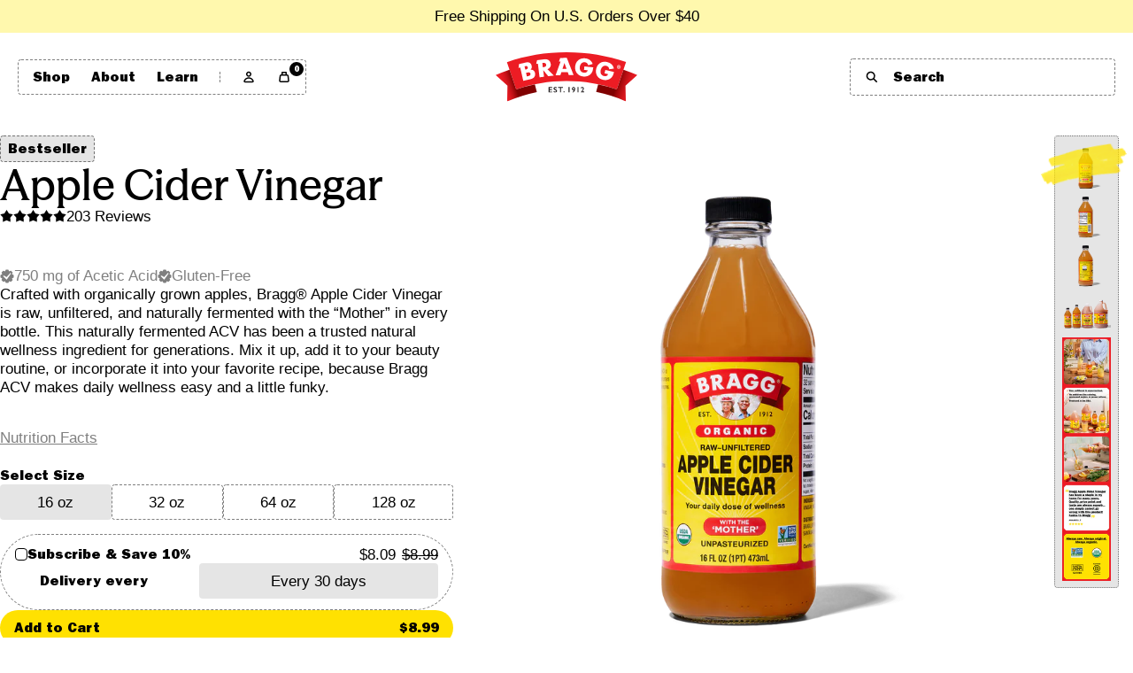

--- FILE ---
content_type: text/html; charset=utf-8
request_url: https://www.bragg.com/collections/apple-cider-vinegar/products/organic-apple-cider-vinegar
body_size: 78883
content:
<!doctype html>

<html class="template-product-organic-apple-cider-vinegar template-product is-cart-empty" lang="en-US">
	<head>
<!-- Start of Shoplift scripts -->
<!-- 2025-11-19T23:18:43.5689357Z -->
<style>.shoplift-hide { opacity: 0 !important; }</style>
<style id="sl-preview-bar-hide">#preview-bar-iframe, #PBarNextFrameWrapper { display: none !important; }</style>
<script type="text/javascript">(function(rootPath, template, themeRole, themeId, isThemePreview){ /* Generated on 2026-01-15T09:30:02.8542765Z */var gt=Object.defineProperty;var mt=(R,x,V)=>x in R?gt(R,x,{enumerable:!0,configurable:!0,writable:!0,value:V}):R[x]=V;var w=(R,x,V)=>mt(R,typeof x!="symbol"?x+"":x,V);(function(){"use strict";var R=document.createElement("style");R.textContent=`#shoplift-preview-control{position:fixed;max-width:332px;height:56px;background-color:#141414;z-index:9999;bottom:20px;display:flex;border-radius:8px;box-shadow:13px 22px 7px #0000,9px 14px 7px #00000003,5px 8px 6px #0000000d,2px 4px 4px #00000017,1px 1px 2px #0000001a,0 0 #0000001a;align-items:center;margin:0 auto;left:16px;right:16px;opacity:0;transform:translateY(20px);visibility:hidden;transition:opacity .4s ease-in-out,transform .4s ease-in-out,visibility 0s .4s}#shoplift-preview-control.visible{opacity:1;transform:translateY(0);visibility:visible;transition:opacity .4s ease-in-out,transform .4s ease-in-out,visibility 0s 0s}#shoplift-preview-control *{font-family:Inter,sans-serif;color:#fff;box-sizing:border-box;font-size:16px}#shoplift-preview-variant-title{font-weight:400;line-height:140%;font-size:16px;text-align:start;letter-spacing:-.16px;flex-grow:1;text-wrap:nowrap;overflow:hidden;text-overflow:ellipsis}#shoplift-preview-variant-selector{position:relative;display:block;padding:6px 0;height:100%;min-width:0;flex:1 1 auto}#shoplift-preview-variant-menu-trigger{border:none;cursor:pointer;width:100%;background-color:transparent;padding:0 16px;border-left:1px solid #333;border-right:1px solid #333;height:100%;display:flex;align-items:center;justify-content:start;gap:8px}#shoplift-preview-variant-selector .menu-variant-label{width:24px;height:24px;border-radius:50%;padding:6px;display:flex;justify-content:center;align-items:center;font-size:12px;font-style:normal;font-weight:600;line-height:100%;letter-spacing:-.12px;flex-shrink:0}#shoplift-preview-variant-selector .preview-variant-menu{position:absolute;bottom:110%;transform:translate3d(0,20px,0);visibility:hidden;pointer-events:none;opacity:0;cursor:pointer;background-color:#141414;border:1px solid #141414;border-radius:6px;width:100%;max-height:156px;overflow-y:auto;box-shadow:0 8px 16px #0003;z-index:1;transition:opacity .3s ease-in-out,transform .3s ease-in-out,visibility 0s .3s}#shoplift-preview-variant-selector .preview-variant-menu.preview-variant-menu__visible{visibility:visible;pointer-events:auto;opacity:100;transform:translateZ(0);transition:opacity .3s ease-in-out,transform .3s ease-in-out,visibility 0s 0s}@media screen and (max-width: 400px){#shoplift-preview-variant-selector .preview-variant-menu{position:fixed;left:0;right:0;width:auto;bottom:110%}}#shoplift-preview-variant-selector .preview-variant-menu .preview-variant-menu--item{padding:12px 16px;display:flex;overflow:hidden}#shoplift-preview-variant-selector .preview-variant-menu .preview-variant-menu--item .menu-variant-label{margin-right:6px}#shoplift-preview-variant-selector .preview-variant-menu .preview-variant-menu--item span{overflow:hidden;text-overflow:ellipsis;text-wrap:nowrap;white-space:nowrap;color:#f6f6f6;font-size:14px;font-style:normal;font-weight:500}#shoplift-preview-variant-selector .preview-variant-menu .preview-variant-menu--item:hover{background-color:#545454}#shoplift-preview-variant-selector .preview-variant-menu .preview-variant-menu--item:last-of-type{border-bottom-left-radius:6px;border-bottom-right-radius:6px}#shoplift-preview-variant-selector .preview-variant-menu .preview-variant-menu--item:first-of-type{border-top-left-radius:6px;border-top-right-radius:6px}#shoplift-preview-control div:has(#shoplift-exit-preview-button){padding:0 16px}#shoplift-exit-preview-button{padding:6px 8px;font-weight:500;line-height:75%;border-radius:4px;background-color:transparent;border:none;text-decoration:none}#shoplift-exit-preview-button:hover{cursor:pointer;background-color:#333}`,document.head.appendChild(R);var x=" daum[ /]| deusu/| yadirectfetcher|(?:^|[^g])news(?!sapphire)|(?<! (?:channel/|google/))google(?!(app|/google| pixel))|(?<! cu)bots?(?:\\b|_)|(?<!(?: ya| yandex|^job|inapp;) ?)search|(?<!(?:lib))http|(?<![hg]m)score|@[a-z][\\w-]+\\.|\\(\\)|\\.com|\\b\\d{13}\\b|^<|^[\\w \\.\\-\\(?:\\):]+(?:/v?\\d+(?:\\.\\d+)?(?:\\.\\d{1,10})*?)?(?:,|$)|^[^ ]{50,}$|^\\d+\\b|^\\w+/[\\w\\(\\)]*$|^active|^ad muncher|^amaya|^avsdevicesdk/|^biglotron|^bot|^bw/|^clamav[ /]|^client/|^cobweb/|^custom|^ddg[_-]android|^discourse|^dispatch/\\d|^downcast/|^duckduckgo|^facebook|^getright/|^gozilla/|^hobbit|^hotzonu|^hwcdn/|^jeode/|^jetty/|^jigsaw|^microsoft bits|^movabletype|^mozilla/\\d\\.\\d \\(compatible;?\\)$|^mozilla/\\d\\.\\d \\w*$|^navermailapp|^netsurf|^offline|^owler|^postman|^python|^rank|^read|^reed|^rest|^rss|^snapchat|^space bison|^svn|^swcd |^taringa|^thumbor/|^track|^valid|^w3c|^webbandit/|^webcopier|^wget|^whatsapp|^wordpress|^xenu link sleuth|^yahoo|^yandex|^zdm/\\d|^zoom marketplace/|^{{.*}}$|admin|analyzer|archive|ask jeeves/teoma|bit\\.ly/|bluecoat drtr|browsex|burpcollaborator|capture|catch|check|chrome-lighthouse|chromeframe|classifier|clean|cloud|crawl|cypress/|dareboost|datanyze|dejaclick|detect|dmbrowser|download|evc-batch/|feed|firephp|gomezagent|headless|httrack|hubspot marketing grader|hydra|ibisbrowser|images|insight|inspect|iplabel|ips-agent|java(?!;)|library|mail\\.ru/|manager|measure|neustar wpm|node|nutch|offbyone|optimize|pageburst|pagespeed|parser|perl|phantomjs|pingdom|powermarks|preview|proxy|ptst[ /]\\d|reputation|resolver|retriever|rexx;|rigor|rss\\b|scan|scrape|server|sogou|sparkler/|speedcurve|spider|splash|statuscake|synapse|synthetic|tools|torrent|trace|transcoder|url|virtuoso|wappalyzer|watch|webglance|webkit2png|whatcms/|zgrab",V=/bot|spider|crawl|http|lighthouse/i,D;function W(){if(D instanceof RegExp)return D;try{D=new RegExp(x,"i")}catch{D=V}return D}function J(c){return!!c&&W().test(c)}class M{constructor(){w(this,"timestamp");this.timestamp=new Date}}class Y extends M{constructor(e,i,s){super();w(this,"type");w(this,"testId");w(this,"hypothesisId");this.type=3,this.testId=e,this.hypothesisId=i,this.timestamp=s}}class Z extends M{constructor(e){super();w(this,"type");w(this,"path");this.type=4,this.path=e}}class Q extends M{constructor(e){super();w(this,"type");w(this,"cart");this.type=5,this.cart=e}}class N extends Error{constructor(){super();w(this,"isBot");this.isBot=!0}}function X(c,t,e){for(const i of t.selectors){const s=c.querySelectorAll(i.cssSelector);for(let r=0;r<s.length;r++)e(t.testId,t.hypothesisId)}q(c,t,(i,s,r,n,o)=>o(s,r),e)}function L(c,t,e){for(const i of t.selectors)U(c,t.testId,t.hypothesisId,i,e??(()=>{}));q(c,t,U,e??(()=>{}))}function F(c){return c.urlPatterns.reduce((t,e)=>{switch(e.operator){case"contains":return t+`.*${e}.*`;case"endsWith":return t+`.*${e}`;case"startsWith":return t+`${e}.*`}},"")}function q(c,t,e,i){new MutationObserver(()=>{for(const r of t.selectors)e(c,t.testId,t.hypothesisId,r,i)}).observe(c.documentElement,{childList:!0,subtree:!0})}function U(c,t,e,i,s){const r=c.querySelectorAll(i.cssSelector);for(let n=0;n<r.length;n++){let o=r.item(n);if(o instanceof HTMLElement&&o.dataset.shoplift!==""){o.dataset.shoplift="";for(const a of i.actions.sort(at))o=tt(c,i.cssSelector,o,a)}}return r.length>0&&s?(s(t,e),!0):!1}function tt(c,t,e,i){switch(i.type){case"innerHtml":e.innerHTML=i.value;break;case"attribute":et(e,i.scope,i.value);break;case"css":it(c,t,i.value);break;case"js":st(c,e,i);break;case"copy":return rt(e);case"remove":ot(e);break;case"move":nt(e,parseInt(i.value));break}return e}function et(c,t,e){c.setAttribute(t,e)}function it(c,t,e){var s;const i=c.createElement("style");i.innerHTML=`${t} { ${e} }`,(s=c.getElementsByTagName("head")[0])==null||s.appendChild(i)}function st(c,t,e){Function("document","element",`"use strict"; ${e.value}`)(c,t)}function rt(c){const t=c.cloneNode(!0);if(!c.parentNode)throw"Can't copy node outside of DOM";return c.parentNode.insertBefore(t,c.nextSibling),t}function ot(c){c.remove()}function nt(c,t){if(t===0)return;const e=Array.prototype.slice.call(c.parentElement.children).indexOf(c),i=Math.min(Math.max(e+t,0),c.parentElement.children.length-1);c.parentElement.children.item(i).insertAdjacentElement(t>0?"afterend":"beforebegin",c)}function at(c,t){return z(c)-z(t)}function z(c){return c.type==="copy"||c.type==="remove"?0:1}var k=(c=>(c[c.Template=0]="Template",c[c.Theme=1]="Theme",c[c.UrlRedirect=2]="UrlRedirect",c[c.Script=3]="Script",c[c.Dom=4]="Dom",c[c.Price=5]="Price",c))(k||{});const lt="data:image/svg+xml,%3csvg%20width='12'%20height='12'%20viewBox='0%200%2012%2012'%20fill='none'%20xmlns='http://www.w3.org/2000/svg'%3e%3cpath%20d='M9.96001%207.90004C9.86501%207.90004%209.77001%207.86504%209.69501%207.79004L6.43501%204.53004C6.19501%204.29004%205.80501%204.29004%205.56501%204.53004L2.30501%207.79004C2.16001%207.93504%201.92001%207.93504%201.77501%207.79004C1.63001%207.64504%201.63001%207.40504%201.77501%207.26004L5.03501%204.00004C5.56501%203.47004%206.43001%203.47004%206.96501%204.00004L10.225%207.26004C10.37%207.40504%2010.37%207.64504%2010.225%207.79004C10.15%207.86004%2010.055%207.90004%209.96001%207.90004Z'%20fill='white'/%3e%3c/svg%3e",ct="data:image/svg+xml,%3csvg%20width='14'%20height='24'%20viewBox='0%200%2014%2024'%20fill='none'%20xmlns='http://www.w3.org/2000/svg'%3e%3cpath%20d='M12.3976%2014.5255C12.2833%2013.8788%2012.0498%2013.3024%2011.6952%2012.7961C11.3416%2012.2898%2010.9209%2011.8353%2010.4353%2011.4317C9.94868%2011.0291%209.43546%2010.6488%208.89565%2010.292C8.48487%2010.049%208.09577%209.78565%207.72637%209.50402C7.35697%209.2224%207.08016%208.89503%206.89694%208.51987C6.71273%208.14471%206.67826%207.69533%206.79055%207.1697C6.86345%206.83216%206.97476%206.54647%207.12351%206.31162C7.27324%206.07778%207.47124%205.89986%207.7175%205.77684C7.96377%205.65483%208.21989%205.59383%208.48389%205.59383C8.88087%205.59383%209.17639%205.7016%209.3734%205.91714C9.56943%206.13268%209.68271%206.42345%209.71424%206.78946C9.74576%207.15547%209.72015%207.55401%209.63839%207.98509C9.55663%208.41617%209.43645%208.84724%209.27687%209.27934L13.5127%208.80149C13.9638%207.52656%2014.1017%206.42447%2013.9264%205.49725C13.751%204.56901%2013.2664%203.85122%2012.4724%203.34491C12.239%203.19648%2011.9779%203.07041%2011.6893%202.96569L12.0026%201.50979L9.86397%200L7.3875%201.50979L7.11169%202.78878C6.65166%202.8874%206.21724%203.01957%205.8114%203.19038C4.85292%203.594%204.06684%204.15115%203.45117%204.86385C2.83452%205.57655%202.42571%206.40108%202.22378%207.33847C2.06616%208.06947%202.04942%208.70796%202.17551%209.25087C2.30061%209.7948%202.52028%2010.2828%202.8355%2010.7139C3.14974%2011.145%203.51816%2011.5344%203.93977%2011.881C4.36039%2012.2288%204.782%2012.5521%205.20164%2012.851C5.68334%2013.1702%206.13844%2013.5169%206.56497%2013.8921C6.99052%2014.2672%207.31954%2014.7125%207.55004%2015.228C7.78055%2015.7445%207.81502%2016.3769%207.65347%2017.1262C7.56482%2017.5389%207.43676%2017.8765%207.27028%2018.1388C7.10381%2018.4011%206.89596%2018.5983%206.64772%2018.7295C6.3985%2018.8606%206.12071%2018.9267%205.8114%2018.9267C5.21641%2018.9267%204.79776%2018.6034%204.62833%2018.1632C4.4589%2017.7229%204.47367%2017.2583%204.60075%2016.5639C4.72782%2015.8705%205.05092%2015.1395%205.37107%2014.3699H1.17665C1.17665%2014.3699%200.207341%2016.1115%200.0310135%2017.6762C-0.0655232%2018.5302%200.0635208%2019.2653%200.41519%2019.8844C0.76686%2020.5036%201.33032%2020.9814%202.10655%2021.319C2.39222%2021.443%202.7104%2021.5447%203.05813%2021.623L2.54589%2024H7.17473L7.7047%2021.5386C8.08493%2021.442%208.43857%2021.3231%208.76562%2021.1787C9.73985%2020.7476%2010.52%2020.1427%2011.1071%2019.3649C11.6932%2018.5871%2012.0873%2017.7291%2012.2892%2016.7917C12.4744%2015.9295%2012.5099%2015.1741%2012.3966%2014.5275L12.3976%2014.5255Z'%20fill='white'/%3e%3c/svg%3e";async function dt(c){let t=c.replace(/-/g,"+").replace(/_/g,"/");for(;t.length%4;)t+="=";const e=atob(t),i=Uint8Array.from(e,n=>n.charCodeAt(0)),s=new Blob([i]).stream().pipeThrough(new DecompressionStream("gzip")),r=await new Response(s).text();return JSON.parse(r)}function O(c,t){return typeof t=="string"&&/\d{4}-\d{2}-\d{2}T\d{2}:\d{2}:\d{2}.\d+(?:Z|[+-]\d+)/.test(t)?new Date(t):t}function H(c,t){return t}function E(c,t=!1,e=!1,i=","){const s=c/100;if(e){const n=Math.round(s).toLocaleString("en-US");return i!==","?n.replace(/,/g,i):n}else{const r=t?",":".",n=s.toFixed(2).split("."),o=parseInt(n[0],10),a=n[1]??"00",l=o.toLocaleString("en-US");return i!==","?`${l.replace(/,/g,i)}${r}${a}`:t?`${l.replace(/,/g,".")}${r}${a}`:`${l}${r}${a}`}}function $(c,t,e,i){const s=t.replace("{{amount}}",E(c,!1,!1)).replace("{{amount_no_decimals}}",E(c,!1,!0)).replace("{{amount_with_comma_separator}}",E(c,!0,!1)).replace("{{amount_no_decimals_with_comma_separator}}",E(c,!0,!0)).replace("{{amount_with_space_separator}}",E(c,!1,!1," ")).replace("{{amount_no_decimals_with_space_separator}}",E(c,!1,!0," ")).replace("{{amount_with_apostrophe_separator}}",E(c,!1,!1,"'")).replace("{{amount_no_decimals_with_apostrophe_separator}}",E(c,!1,!0,"'")).replace("{{amount_with_period_and_space_separator}}",E(c,!1,!1,". ")).replace("{{amount_no_decimals_with_period_and_space_separator}}",E(c,!1,!0,". "));return i?`${s} ${e}`:s}function B(c){return c.replace(/[^\d.,\s-]/g,"").trim()}function ht(c){const t=new Map;for(const[e,i,s]of c.v)t.set(e,{priceInCents:i,compareAtPriceInCents:s});return t}function pt(c,t,e,i){const{priceInCents:s,compareAtPriceInCents:r}=e,{mf:n,c:o,cce:a}=i;if(c.getAttribute("data-sl-attribute-p")===t)c.innerHTML=$(s,n,o,a);else if(c.getAttribute("data-sl-attribute-cap")===t)r<=0||r<=s?c.remove():c.innerHTML=$(r,n,o,a);else if(c.getAttribute("data-sl-attribute-discount")===t&&!(r<=0||r<=s)){const h=Math.round((r-s)/r*100),u=B($(r-s,n,o,!1)),p=c.getAttribute("data-sl-format")||"percent";p==="percent"?c.textContent=`-${h}%`:p==="amount"?c.textContent=`-${u}`:p==="both"&&(c.textContent=`-${h}% (-${u})`)}}function ut(c){const t=[],e={id:"url-pattern",operator:"contains",value:"/"};for(const[i,s,r]of c.v){t.push({id:`p-${i}`,cssSelector:`[data-sl-attribute-p="${i}"]`,urlPatterns:[e],actions:[{id:`p-action-${i}`,type:"innerHtml",scope:"price",value:$(s,c.mf,c.c,c.cce)}]});const n=r<=0||r<=s;if(t.push({id:`cap-${i}`,cssSelector:`[data-sl-attribute-cap="${i}"]`,urlPatterns:[e],actions:[{id:`cap-action-${i}`,type:n?"remove":"innerHtml",scope:"compare-at-price",value:n?"":$(r,c.mf,c.c,c.cce)}]}),!n&&r>s){const o=Math.round((r-s)/r*100),a=B($(r-s,c.mf,c.c,!1));t.push({id:`d-${i}`,cssSelector:`[data-sl-attribute-discount="${i}"]`,urlPatterns:[e],actions:[{id:`d-action-${i}`,type:"js",scope:null,value:`(function(doc, el) {              var format = el.getAttribute('data-sl-format') || 'percent';              if (format === 'percent') {                el.textContent = '-${o}%';              } else if (format === 'amount') {                el.textContent = '-${a}';              } else if (format === 'both') {                el.textContent = '-${o}% (-${a})';              }            })`}]})}}return t}let G=!1;class ft{constructor(t,e,i,s,r,n,o,a,l,h,u){w(this,"DATA_SL_ATTRIBUTE_P","data-sl-attribute-p");w(this,"DATA_SL_TEST_ID","data-sl-test-id");w(this,"VIEWPORT_TRACK_THRESHOLD",.5);w(this,"temporarySessionKey","Shoplift_Session");w(this,"essentialSessionKey","Shoplift_Essential");w(this,"analyticsSessionKey","Shoplift_Analytics");w(this,"priceSelectorsSessionKey","Shoplift_PriceSelectors");w(this,"legacySessionKey");w(this,"cssHideClass");w(this,"testConfigs");w(this,"inactiveTestConfigs");w(this,"testsFilteredByAudience");w(this,"sendPageView");w(this,"shopliftDebug");w(this,"gaConfig");w(this,"getCountryTimeout");w(this,"state");w(this,"shopifyAnalyticsId");w(this,"cookie",document.cookie);w(this,"isSyncing",!1);w(this,"isSyncingGA",!1);w(this,"fetch");w(this,"localStorageSet");w(this,"localStorageGet");w(this,"sessionStorageSet",window.sessionStorage.setItem.bind(window.sessionStorage));w(this,"sessionStorageGet",window.sessionStorage.getItem.bind(window.sessionStorage));w(this,"urlParams",new URLSearchParams(window.location.search));w(this,"device");w(this,"logHistory");w(this,"activeViewportObservers",new Map);w(this,"_priceTestProductIds",null);this.shop=t,this.host=e,this.eventHost=i,this.disableReferrerOverride=a,this.logHistory=[],this.legacySessionKey=`SHOPLIFT_SESSION_${this.shop}`,this.cssHideClass=s?"shoplift-hide":"",this.testConfigs=h.map(d=>({...d,startAt:new Date(d.startAt),statusHistory:d.statusHistory.map(v=>({...v,createdAt:new Date(v.createdAt)}))})),this.inactiveTestConfigs=u,this.sendPageView=!!r,this.shopliftDebug=n===!0,this.gaConfig=o!=={"sendEvents":false,"mode":"gtag"}?o:{sendEvents:!1},this.fetch=window.fetch.bind(window),this.localStorageSet=window.localStorage.setItem.bind(window.localStorage),this.localStorageGet=window.localStorage.getItem.bind(window.localStorage);const p=this.getDeviceType();this.device=p!=="tablet"?p:"mobile",this.state=this.loadState(),this.shopifyAnalyticsId=this.getShopifyAnalyticsId(),this.testsFilteredByAudience=h.filter(d=>d.status=="active"),this.getCountryTimeout=l===1000?1e3:l,this.log("State Loaded",JSON.stringify(this.state))}deriveCategoryFromExistingTests(){if(!this.state.temporary.testCategory&&this.state.essential.visitorTests.length>0){const t=this.state.essential.visitorTests.some(e=>{if(!e.hypothesisId)return!1;const i=this.getHypothesis(e.hypothesisId);return i&&["theme","basicScript","price"].includes(i.type)});this.state.temporary.testCategory=t?"global":"conditional",this.persistTemporaryState(),this.log("Derived test category from existing visitorTests: %s",this.state.temporary.testCategory)}}async init(){var t;try{if(this.log("Shoplift script initializing"),window.Shopify&&window.Shopify.designMode){this.log("Skipping script for design mode");return}if(window.location.href.includes("slScreenshot=true")){this.log("Skipping script for screenshot");return}if(window.location.hostname.endsWith(".edgemesh.com")){this.log("Skipping script for preview");return}if(window.location.href.includes("isShopliftMerchant")){const i=this.urlParams.get("isShopliftMerchant")==="true";this.log("Setting merchant session to %s",i),this.state.temporary.isMerchant=i,this.persistTemporaryState()}if(this.state.temporary.isMerchant){this.log("Setting up preview for merchant"),typeof window.shoplift!="object"&&this.setShopliftStub(),this.state.temporary.previewConfig||this.hidePage(),await this.initPreview(),(t=document.querySelector("#sl-preview-bar-hide"))==null||t.remove();return}if(this.state.temporary.previewConfig=void 0,J(navigator.userAgent))return;if(navigator.userAgent.includes("Chrome/118")){this.log("Random: %o",[Math.random(),Math.random(),Math.random()]);const i=await this.makeRequest({url:`${this.eventHost}/api/v0/events/ip`,method:"get"}).then(s=>s==null?void 0:s.json());this.log(`IP: ${i}`),this.makeRequest({url:`${this.eventHost}/api/v0/logs`,method:"post",data:JSON.stringify(this.debugState(),H)}).catch()}if(this.shopifyAnalyticsId=this.getShopifyAnalyticsId(),this.monitorConsentChange(),this.checkForThemePreview())return;if(!this.disableReferrerOverride&&this.state.temporary.originalReferrer!=null){this.log(`Overriding referrer from '${document.referrer}' to '${this.state.temporary.originalReferrer}'`);const i=this.state.temporary.originalReferrer;delete this.state.temporary.originalReferrer,this.persistTemporaryState(),Object.defineProperty(document,"referrer",{get:()=>i,enumerable:!0,configurable:!0})}if(await this.refreshVisitor(this.shopifyAnalyticsId),await this.handleVisitorTest()){this.log("Redirecting for visitor test");return}this.setShoplift(),this.showPage(),this.ensureCartAttributesForExistingPriceTests(!1),await this.finalize(),console.log("SHOPLIFT SCRIPT INITIALIZED!")}catch(e){if(e instanceof N)return;throw e}finally{typeof window.shoplift!="object"&&this.setShopliftStub()}}getVariantColor(t){switch(t){case"a":return{text:"#141414",bg:"#E2E2E2"};case"b":return{text:"rgba(255, 255, 255, 1)",bg:"rgba(37, 99, 235, 1)"}}}getDefaultVariantTitle(t){return t.title?t.title:t.type==="price"?t.isControl?"Original prices":"Variant prices":t.isControl?"Original":"Untitled variant "+t.label.toUpperCase()}async initPreview(){const t=this.urlParams.get("previewConfig");if(t){this.state.temporary.previewConfig=void 0,this.log("Setting up the preview"),this.log("Found preview config, writing to temporary state");const e=await dt(t);if(this.state.temporary.previewConfig=e,this.state.temporary.previewConfig.testTypeCategory===k.Price){this.hidePage(!0);const s=this.state.temporary.previewConfig;let r=`${this.host}/api/dom-selectors/${s.storeId}/${s.testId}/${s.isDraft||!1}`;s.shopifyProductId&&(r+=`?productId=${s.shopifyProductId}`);const n=await this.makeJsonRequest({method:"get",url:r}).catch(o=>(this.log("Error getting domSelectors",o),null));s.variants.forEach(o=>{var a;return o.domSelectors=(a=n[o.id])==null?void 0:a.domSelectors})}this.persistTemporaryState();const i=new URL(window.location.toString());i.searchParams.delete("previewConfig"),this.queueRedirect(i)}else if(this.state.temporary.previewConfig){this.showPage();const e=this.state.temporary.previewConfig;e.testTypeCategory===k.Template&&this.handleTemplatePreview(e)&&this.initPreviewControls(e),e.testTypeCategory===k.UrlRedirect&&this.handleUrlPreview(e)&&this.initPreviewControls(e),e.testTypeCategory===k.Script&&this.handleScriptPreview(e)&&this.initPreviewControls(e),e.testTypeCategory===k.Price&&await this.handlePricePreview(e)&&this.initPreviewControls(e)}}initPreviewControls(t){document.addEventListener("DOMContentLoaded",()=>{const e=t.variants.find(v=>v.id===t.currentVariant),i=(e==null?void 0:e.label)||"a",s=t.variants,r=document.createElement("div");r.id="shoplift-preview-control";const n=document.createElement("div"),o=document.createElement("img");o.src=ct,o.height=24,o.width=14,n.style.padding="0 16px",n.style.lineHeight="100%",n.appendChild(o),r.appendChild(n);const a=document.createElement("div");a.id="shoplift-preview-variant-selector";const l=document.createElement("button");l.id="shoplift-preview-variant-menu-trigger";const h=document.createElement("div");h.className="menu-variant-label",h.style.backgroundColor=this.getVariantColor(i).bg,h.style.color=this.getVariantColor(i).text,h.innerText=i.toUpperCase(),l.appendChild(h);const u=document.createElement("span");if(u.id="shoplift-preview-variant-title",u.innerText=e?this.getDefaultVariantTitle(e):"Untitled variant "+i.toUpperCase(),l.appendChild(u),s.length>1){const v=document.createElement("img");v.src=lt,v.width=12,v.height=12,v.style.height="12px",v.style.width="12px",l.appendChild(v);const T=document.createElement("div");T.className="preview-variant-menu";for(const m of t.variants.filter(C=>C.id!==t.currentVariant)){const C=document.createElement("div");C.className="preview-variant-menu--item";const A=document.createElement("div");A.className="menu-variant-label",A.style.backgroundColor=this.getVariantColor(m.label).bg,A.style.color=this.getVariantColor(m.label).text,A.style.flexShrink="0",A.innerText=m.label.toUpperCase(),C.appendChild(A);const y=document.createElement("span");y.innerText=this.getDefaultVariantTitle(m),C.appendChild(y),C.addEventListener("click",()=>{this.pickVariant(m.id)}),T.appendChild(C)}a.appendChild(T),l.addEventListener("click",()=>{T.className!=="preview-variant-menu preview-variant-menu__visible"?T.classList.add("preview-variant-menu__visible"):T.classList.remove("preview-variant-menu__visible")}),document.addEventListener("click",m=>{m.target instanceof Element&&!l.contains(m.target)&&T.className==="preview-variant-menu preview-variant-menu__visible"&&T.classList.remove("preview-variant-menu__visible")})}else l.style.pointerEvents="none",h.style.margin="0";a.appendChild(l),r.appendChild(a);const p=document.createElement("div"),d=document.createElement("button");d.id="shoplift-exit-preview-button",d.innerText="Exit",p.appendChild(d),d.addEventListener("click",()=>{this.exitPreview()}),r.appendChild(p),document.body.appendChild(r),requestAnimationFrame(()=>{r.classList.add("visible")})}),this.ensureCartAttributesForExistingPriceTests(!0)}pickVariant(t){var e,i,s,r;if(this.state.temporary.previewConfig){const n=this.state.temporary.previewConfig,o=new URL(window.location.toString());if(n.testTypeCategory===k.UrlRedirect){const a=(e=n.variants.find(l=>l.id===n.currentVariant))==null?void 0:e.redirectUrl;if(o.pathname===a){const l=(i=n.variants.find(h=>h.id===t))==null?void 0:i.redirectUrl;l&&(o.pathname=l)}}if(n.testTypeCategory===k.Template){const a=(s=n.variants.find(l=>l.id===n.currentVariant))==null?void 0:s.pathName;if(a&&o.pathname===a){const l=(r=n.variants.find(h=>h.id===t))==null?void 0:r.pathName;l&&l!==a&&(o.pathname=l)}}n.currentVariant=t,this.persistTemporaryState(),this.queueRedirect(o)}}exitPreview(){var e,i,s,r;const t=new URL(window.location.toString());if(((e=this.state.temporary.previewConfig)==null?void 0:e.testTypeCategory)===k.Template&&t.searchParams.delete("view"),((i=this.state.temporary.previewConfig)==null?void 0:i.testTypeCategory)===k.Script&&t.searchParams.delete("slVariant"),((s=this.state.temporary.previewConfig)==null?void 0:s.testTypeCategory)===k.UrlRedirect){const o=this.state.temporary.previewConfig.variants.filter(l=>!l.isControl&&l.redirectUrl!==null).map(l=>l.redirectUrl),a=(r=this.state.temporary.previewConfig.variants.find(l=>l.label==="a"))==null?void 0:r.redirectUrl;o.includes(t.pathname)&&a&&(t.pathname=a)}this.state.temporary.previewConfig=void 0,this.persistTemporaryState(),this.hidePage(),this.queueRedirect(t)}handleTemplatePreview(t){const e=t.currentVariant,i=t.variants.find(a=>a.id===e);if(!i)return!1;const s=t.variants.find(a=>a.isControl);if(!s)return!1;this.log("Setting up template preview for type",s.type);const r=new URL(window.location.toString()),n=r.searchParams.get("view"),o=i.type===s.type;return!o&&!i.isControl&&template.suffix===s.affix&&this.typeFromTemplate()===s.type&&i.pathName!==null?(this.log("Hit control template type, redirecting to the variant url"),this.hidePage(),r.pathname=i.pathName,this.queueRedirect(r),!0):(!i.isControl&&this.typeFromTemplate()==i.type&&template.suffix===s.affix&&o&&n!==(i.affix||"__DEFAULT__")&&(this.log("Template type and affix match control, updating the view param"),r.searchParams.delete("view"),this.log("Setting the new viewParam to",i.affix||"__DEFAULT__"),this.hidePage(),r.searchParams.set("view",i.affix||"__DEFAULT__"),this.queueRedirect(r)),n!==null&&n!==i.affix&&(r.searchParams.delete("view"),this.hidePage(),this.queueRedirect(r)),!0)}handleUrlPreview(t){var n;const e=t.currentVariant,i=t.variants.find(o=>o.id===e),s=(n=t.variants.find(o=>o.isControl))==null?void 0:n.redirectUrl;if(!i)return!1;this.log("Setting up URL redirect preview");const r=new URL(window.location.toString());return r.pathname===s&&!i.isControl&&i.redirectUrl!==null&&(this.log("Url matches control, redirecting"),this.hidePage(),r.pathname=i.redirectUrl,this.queueRedirect(r)),!0}handleScriptPreview(t){const e=t.currentVariant,i=t.variants.find(n=>n.id===e);if(!i)return!1;this.log("Setting up script preview");const s=new URL(window.location.toString());return s.searchParams.get("slVariant")!==i.id&&(this.log("current id doesn't match the variant, redirecting"),s.searchParams.delete("slVariant"),this.log("Setting the new slVariantParam"),this.hidePage(),s.searchParams.set("slVariant",i.id),this.queueRedirect(s)),!0}async handlePricePreview(t){const e=t.currentVariant,i=t.variants.find(s=>s.id===e);return i?(this.log("Setting up price preview"),i.domSelectors&&i.domSelectors.length>0&&(L(document,{testId:t.testId,hypothesisId:i.id,selectors:i.domSelectors}),this.ensureCartAttributesForExistingPriceTests(!0)),!0):!1}async finalize(){const t=await this.getCartState();t!==null&&this.queueCartUpdate(t),this.pruneStateAndSave(),await this.syncAllEvents()}setShoplift(){this.log("Setting up public API");const e=this.urlParams.get("slVariant")==="true",i=e?null:this.urlParams.get("slVariant");window.shoplift={isHypothesisActive:async s=>{if(this.log("Script checking variant for hypothesis '%s'",s),e)return this.log("Forcing variant for hypothesis '%s'",s),!0;if(i!==null)return this.log("Forcing hypothesis '%s'",i),s===i;const r=this.testConfigs.find(o=>o.hypotheses.some(a=>a.id===s));if(!r)return this.log("No test found for hypothesis '%s'",s),!1;const n=this.state.essential.visitorTests.find(o=>o.testId===r.id);return n?(this.log("Active visitor test found",s),n.hypothesisId===s):(await this.manuallySplitVisitor(r),this.testConfigs.some(o=>o.hypotheses.some(a=>a.id===s&&this.state.essential.visitorTests.some(l=>l.hypothesisId===a.id))))},setAnalyticsConsent:async s=>{await this.onConsentChange(s,!0)},getVisitorData:()=>({visitor:this.state.analytics.visitor,visitorTests:this.state.essential.visitorTests.filter(s=>!s.isInvalid).map(s=>{const{shouldSendToGa:r,savedAt:n,...o}=s;return o})})}}setShopliftStub(){this.log("Setting up stubbed public API");const e=this.urlParams.get("slVariant")==="true",i=e?null:this.urlParams.get("slVariant");window.shoplift={isHypothesisActive:s=>Promise.resolve(e||s===i),setAnalyticsConsent:()=>Promise.resolve(),getVisitorData:()=>({visitor:null,visitorTests:[]})}}async manuallySplitVisitor(t){this.log("Starting manual split for test '%s'",t.id),await this.handleVisitorTest([t]),this.saveState(),this.syncAllEvents()}async handleVisitorTest(t){await this.filterTestsByAudience(this.testConfigs,this.state.analytics.visitor??this.buildBaseVisitor(),this.state.essential.visitorTests),this.deriveCategoryFromExistingTests(),this.clearStaleReservations();let e=t?t.filter(i=>this.testsFilteredByAudience.some(s=>s.id===i.id)):[...this.testsForUrl(this.testsFilteredByAudience),...this.domTestsForUrl(this.testsFilteredByAudience)];try{if(e.length===0)return this.log("No tests found"),!1;this.log("Checking for existing visitor test on page");const i=this.getCurrentVisitorHypothesis(e);if(i){this.log("Found current visitor test");const a=this.considerRedirect(i);return a&&(this.log("Redirecting for current visitor test"),this.redirect(i)),a}const s=this.getReservationForCurrentPage();if(s){this.log("Found matching reservation for current page: %s",s.testId);const a=this.getHypothesis(s.hypothesisId);if(a){a.type!=="price"&&this.realizeReservationForCriteria(s.entryCriteriaKey);const l=this.considerRedirect(a);return l&&this.redirect(a),l}}this.log("No active test relation for test page");const r=this.testsForUrl(this.inactiveTestConfigs.filter(a=>this.testIsPaused(a)&&a.hypotheses.some(l=>this.state.essential.visitorTests.some(h=>h.hypothesisId===l.id)))).map(a=>a.id);if(r.length>0)return this.log("Visitor has paused tests for test page, skipping test assignment: %o",r),!1;if(!this.state.temporary.testCategory){const a=this.testsFilteredByAudience.filter(h=>this.isGlobalEntryCriteria(this.getEntryCriteriaKey(h))),l=this.testsFilteredByAudience.filter(h=>!this.isGlobalEntryCriteria(this.getEntryCriteriaKey(h)));if(this.log("Category dice roll - global tests: %o, conditional tests: %o",a.map(h=>({id:h.id,title:h.title,criteria:this.getEntryCriteriaKey(h)})),l.map(h=>({id:h.id,title:h.title,criteria:this.getEntryCriteriaKey(h)}))),a.length>0&&l.length>0){const h=a.length,u=l.length,p=h+u,d=Math.random()*p;this.state.temporary.testCategory=d<h?"global":"conditional",this.log("Category dice roll: rolled %.2f of %d (global weight: %d, conditional weight: %d), selected '%s'",d,p,h,u,this.state.temporary.testCategory)}else a.length>0?(this.state.temporary.testCategory="global",this.log("Only global tests available, setting category to global")):(this.state.temporary.testCategory="conditional",this.log("Only conditional tests available, setting category to conditional"));this.persistTemporaryState()}const n=this.state.temporary.testCategory;if(this.log("Visitor test category: %s",n),n==="global"){const a=this.testsFilteredByAudience.filter(l=>!this.isGlobalEntryCriteria(this.getEntryCriteriaKey(l)));for(const l of a)this.markTestAsBlocked(l,"category:global");e=e.filter(l=>this.isGlobalEntryCriteria(this.getEntryCriteriaKey(l)))}else{const a=this.testsFilteredByAudience.filter(l=>this.isGlobalEntryCriteria(this.getEntryCriteriaKey(l)));for(const l of a)this.markTestAsBlocked(l,"category:conditional");e=e.filter(l=>!this.isGlobalEntryCriteria(this.getEntryCriteriaKey(l)))}if(e.length===0)return this.log("No tests remaining after category filter"),!1;this.createReservations(e);const o=this.getReservationForCurrentPage();if(o&&!o.isRealized){const a=this.getHypothesis(o.hypothesisId);if(a){a.type!=="price"&&this.realizeReservationForCriteria(o.entryCriteriaKey);const l=this.considerRedirect(a);return l&&(this.log("Redirecting for new test"),this.redirect(a)),l}}return!1}finally{this.includeInDomTests(),this.saveState()}}includeInDomTests(){this.applyControlForAudienceFilteredPriceTests();const t=this.getDomTestsForCurrentUrl(),e=this.getVisitorDomHypothesis(t);for(const i of t){this.log("Evaluating dom test '%s'",i.id);const s=i.hypotheses.some(d=>d.type==="price");if(this.state.essential.visitorTests.find(d=>d.testId===i.id&&d.isInvalid&&!d.hypothesisId)){if(this.log("Visitor is blocked from test '%s', applying control prices if price test",i.id),s){const d=i.hypotheses.find(v=>v.isControl);d!=null&&d.priceData&&(this.applyPriceTestWithMapLookup(i.id,d,[d],()=>{this.log("Control prices applied for blocked visitor, no metrics tracked")}),this.updatePriceTestHiddenInputs(i.id,"control",!1))}continue}const n=this.getReservationForTest(i.id);let o=null,a=!1;const l=e.find(d=>i.hypotheses.some(v=>d.id===v.id));if(n)o=this.getHypothesis(n.hypothesisId)??null,this.log("Using reserved hypothesis '%s' for test '%s'",n.hypothesisId,i.id);else if(l)o=l,this.log("Using existing hypothesis assignment for test '%s'",i.id);else if(s){const d=this.visitorActiveTestTypeWithReservations();d?(a=!0,this.log("Visitor already in test type '%s', treating as non-test for price test '%s'",d,i.id)):o=this.pickHypothesis(i)}else o=this.pickHypothesis(i);if(a&&s){const d=i.hypotheses.find(v=>v.isControl);d!=null&&d.priceData&&(this.log("Applying control prices for non-test visitor on price test '%s' (Map-based)",i.id),this.applyPriceTestWithMapLookup(i.id,d,[d],()=>{this.log("Control prices applied for non-test visitor, no metrics tracked")}),this.updatePriceTestHiddenInputs(i.id,"control",!1));continue}if(!o){this.log("Failed to pick hypothesis for test");continue}const h=i.bayesianRevision??4,u=o.type==="price",p=h>=5;if(u&&p){if(this.log(`Price test with Map-based lookup (v${h}): ${i.id}`),!o.priceData){this.log("No price data for hypothesis '%s', skipping",o.id);continue}const d=o.isControl?"control":"variant";this.log(`Setting up Map-based price test for ${d} (test: ${i.id})`),this.applyPriceTestWithMapLookup(i.id,o,i.hypotheses,v=>{const T=this.getReservationForTest(v);T&&!T.isRealized&&T.entryCriteriaKey?this.realizeReservationForCriteria(T.entryCriteriaKey):this.queueAddVisitorToTest(v,o),this.saveState(),this.queuePageView(window.location.pathname),this.syncAllEvents()});continue}if(u&&!p){this.log(`Price test without viewport tracking (v${h}): ${i.id}`);const d=this.getDomSelectorsForHypothesis(o);if(d.length===0)continue;L(document,{testId:i.id,hypothesisId:o.id,selectors:d},v=>{this.queueAddVisitorToTest(v,o),this.saveState(),this.queuePageView(window.location.pathname),this.syncAllEvents()});continue}if(!o.domSelectors||o.domSelectors.length===0){this.log("No selectors found, skipping hypothesis");continue}L(document,{testId:i.id,hypothesisId:o.id,selectors:o.domSelectors},d=>{this.queueAddVisitorToTest(d,o),this.saveState(),this.queuePageView(window.location.pathname),this.syncAllEvents()})}}considerRedirect(t){if(this.log("Considering redirect for hypothesis '%s'",t.id),t.isControl)return this.log("Skipping redirect for control"),!1;if(t.type==="basicScript"||t.type==="manualScript")return this.log("Skipping redirect for script test"),!1;const e=this.state.essential.visitorTests.find(n=>n.hypothesisId===t.id),i=new URL(window.location.toString()),r=new URLSearchParams(window.location.search).get("view");if(t.type==="theme"){if(!(t.themeId===themeId)){if(this.log("Theme id '%s' is not hypothesis theme ID '%s'",t.themeId,themeId),e&&e.themeId!==t.themeId&&(e.themeId===themeId||!this.isThemePreview()))this.log("On old theme, redirecting and updating local visitor"),e.themeId=t.themeId;else if(this.isThemePreview())return this.log("On non-test theme, skipping redirect"),!1;return this.log("Hiding page to redirect for theme test"),this.hidePage(),!0}return!1}else if(t.type!=="dom"&&t.type!=="price"&&t.affix!==template.suffix&&t.affix!==r||t.redirectPath&&!i.pathname.endsWith(t.redirectPath))return this.log("Hiding page to redirect for template test"),this.hidePage(),!0;return this.log("Not redirecting"),!1}redirect(t){if(this.log("Redirecting to hypothesis '%s'",t.id),t.isControl)return;const e=new URL(window.location.toString());if(e.searchParams.delete("view"),t.redirectPath){const i=RegExp("^(/w{2}-w{2})/").exec(e.pathname);if(i&&i.length>1){const s=i[1];e.pathname=`${s}${t.redirectPath}`}else e.pathname=t.redirectPath}else t.type==="theme"?(e.searchParams.set("_ab","0"),e.searchParams.set("_fd","0"),e.searchParams.set("_sc","1"),e.searchParams.set("preview_theme_id",t.themeId.toString())):t.type!=="urlRedirect"&&e.searchParams.set("view",t.affix);this.queueRedirect(e)}async refreshVisitor(t){if(t===null||!this.state.essential.isFirstLoad||!this.testConfigs.some(i=>i.visitorOption!=="all"))return;this.log("Refreshing visitor"),this.hidePage();const e=await this.getVisitor(t);e&&e.id&&this.updateLocalVisitor(e)}buildBaseVisitor(){return{shopifyAnalyticsId:this.shopifyAnalyticsId,device:this.device,country:null,...this.state.essential.initialState}}getInitialState(){const t=this.getUTMValue("utm_source")??"",e=this.getUTMValue("utm_medium")??"",i=this.getUTMValue("utm_campaign")??"",s=this.getUTMValue("utm_content")??"",r=window.document.referrer,n=this.device;return{createdAt:new Date,utmSource:t,utmMedium:e,utmCampaign:i,utmContent:s,referrer:r,device:n}}checkForThemePreview(){var t,e;return this.log("Checking for theme preview"),window.location.hostname.endsWith(".shopifypreview.com")?(this.log("on shopify preview domain"),this.clearThemeBar(!0,!1,this.state),(t=document.querySelector("#sl-preview-bar-hide"))==null||t.remove(),!1):this.isThemePreview()?this.state.essential.visitorTests.some(i=>i.isThemeTest&&i.hypothesisId!=null&&this.getHypothesis(i.hypothesisId)&&i.themeId===themeId)?(this.log("On active theme test, removing theme bar"),this.clearThemeBar(!1,!0,this.state),!1):this.state.essential.visitorTests.some(i=>i.isThemeTest&&i.hypothesisId!=null&&!this.getHypothesis(i.hypothesisId)&&i.themeId===themeId)?(this.log("Visitor is on an inactive theme test, redirecting to main theme"),this.redirectToMainTheme(),!0):this.state.essential.isFirstLoad?(this.log("No visitor found on theme preview, redirecting to main theme"),this.redirectToMainTheme(),!0):this.inactiveTestConfigs.some(i=>i.hypotheses.some(s=>s.themeId===themeId))?(this.log("Current theme is an inactive theme test, redirecting to main theme"),this.redirectToMainTheme(),!0):this.testConfigs.some(i=>i.hypotheses.some(s=>s.themeId===themeId))?(this.log("Falling back to clearing theme bar"),this.clearThemeBar(!1,!0,this.state),!1):(this.log("No tests on current theme, skipping script"),this.clearThemeBar(!0,!1,this.state),(e=document.querySelector("#sl-preview-bar-hide"))==null||e.remove(),!0):(this.log("Not on theme preview"),this.clearThemeBar(!0,!1,this.state),!1)}redirectToMainTheme(){this.hidePage();const t=new URL(window.location.toString());t.searchParams.set("preview_theme_id",""),this.queueRedirect(t)}testsForUrl(t){const e=new URL(window.location.href),i=this.typeFromTemplate();return t.filter(s=>s.hypotheses.some(r=>r.type!=="dom"&&r.type!=="price"&&(r.isControl&&r.type===i&&r.affix===template.suffix||r.type==="theme"||r.isControl&&r.type==="urlRedirect"&&r.redirectPath&&e.pathname.endsWith(r.redirectPath)||r.type==="basicScript"))&&(s.ignoreTestViewParameterEnforcement||!e.searchParams.has("view")||s.hypotheses.map(r=>r.affix).includes(e.searchParams.get("view")??"")))}domTestsForUrl(t){const e=new URL(window.location.href);return t.filter(i=>i.hypotheses.some(s=>s.type!=="dom"&&s.type!=="price"?!1:s.type==="price"&&s.priceData&&s.priceData.v.length>0?!0:s.domSelectors&&s.domSelectors.some(r=>new RegExp(F(r)).test(e.toString()))))}async filterTestsByAudience(t,e,i){const s=[];let r=e.country;!r&&t.some(n=>n.requiresCountry&&!i.some(o=>o.testId===n.id))&&(this.log("Hiding page to check geoip"),this.hidePage(),r=await this.makeJsonRequest({method:"get",url:`${this.eventHost}/api/v0/visitors/get-country`,signal:AbortSignal.timeout(this.getCountryTimeout)}).catch(n=>(this.log("Error getting country",n),null)));for(const n of t){if(this.log("Checking audience for test '%s'",n.id),this.state.essential.visitorTests.some(l=>l.testId===n.id&&l.hypothesisId==null)){console.log(`Skipping blocked test '${n.id}'`);continue}const o=this.visitorCreatedDuringTestActive(n.statusHistory);(i.some(l=>l.testId===n.id&&(n.device==="all"||n.device===e.device&&n.device===this.device))||this.isTargetAudience(n,e,o,r))&&(this.log("Visitor is in audience for test '%s'",n.id),s.push(n))}this.testsFilteredByAudience=s}isTargetAudience(t,e,i,s){const r=this.getChannel(e);return(t.device==="all"||t.device===e.device&&t.device===this.device)&&(t.visitorOption==="all"||t.visitorOption==="new"&&i||t.visitorOption==="returning"&&!i)&&(t.targetAudiences.length===0||t.targetAudiences.reduce((n,o)=>n||o.reduce((a,l)=>a&&l(e,i,r,s),!0),!1))}visitorCreatedDuringTestActive(t){let e="";for(const i of t){if(this.state.analytics.visitor!==null&&this.state.analytics.visitor.createdAt<i.createdAt||this.state.essential.initialState.createdAt<i.createdAt)break;e=i.status}return e==="active"}getDomTestsForCurrentUrl(){return this.domTestsForUrl(this.testsFilteredByAudience)}getCurrentVisitorHypothesis(t){return t.flatMap(e=>e.hypotheses).find(e=>e.type!=="dom"&&e.type!=="price"&&this.state.essential.visitorTests.some(i=>i.hypothesisId===e.id))}getVisitorDomHypothesis(t){return t.flatMap(e=>e.hypotheses).filter(e=>(e.type==="dom"||e.type==="price")&&this.state.essential.visitorTests.some(i=>i.hypothesisId===e.id))}getHypothesis(t){return this.testConfigs.filter(e=>e.hypotheses.some(i=>i.id===t)).map(e=>e.hypotheses.find(i=>i.id===t))[0]}getDomSelectorsForHypothesis(t){if(!t)return[];if(t.domSelectors&&t.domSelectors.length>0)return t.domSelectors;if(t.priceData){const e=`${this.priceSelectorsSessionKey}_${t.id}`;try{const s=sessionStorage.getItem(e);if(s){const r=JSON.parse(s);return t.domSelectors=r,this.log("Loaded %d price selectors from cache for hypothesis '%s'",r.length,t.id),r}}catch{}const i=ut(t.priceData);t.domSelectors=i;try{sessionStorage.setItem(e,JSON.stringify(i)),this.log("Generated and cached %d price selectors for hypothesis '%s'",i.length,t.id)}catch{this.log("Generated %d price selectors for hypothesis '%s' (cache unavailable)",i.length,t.id)}return i}return[]}hasThemeTest(t){return t.some(e=>e.hypotheses.some(i=>i.type==="theme"))}hasTestThatIsNotThemeTest(t){return t.some(e=>e.hypotheses.some(i=>i.type!=="theme"&&i.type!=="dom"&&i.type!=="price"))}hasThemeAndOtherTestTypes(t){return this.hasThemeTest(t)&&this.hasTestThatIsNotThemeTest(t)}testIsPaused(t){return t.status==="paused"||t.status==="incompatible"||t.status==="suspended"}visitorActiveTestType(){const t=this.state.essential.visitorTests.filter(e=>this.testConfigs.some(i=>i.hypotheses.some(s=>s.id==e.hypothesisId)));return t.length===0?null:t.some(e=>e.isThemeTest)?"theme":"templateOrUrlRedirect"}getReservationType(t){return t==="price"||this.isTemplateTestType(t)?"deferred":"immediate"}isTemplateTestType(t){return["product","collection","landing","index","cart","search","blog","article","collectionList"].includes(t)}getEntryCriteriaKey(t){const e=t.hypotheses.find(i=>i.isControl);if(!e)return`unknown:${t.id}`;switch(e.type){case"theme":return"global:theme";case"basicScript":return"global:autoApi";case"price":return"global:price";case"manualScript":return`conditional:manualApi:${t.id}`;case"urlRedirect":return`conditional:url:${e.redirectPath||"unknown"}`;default:return`conditional:template:${e.type}`}}isGlobalEntryCriteria(t){return t.startsWith("global:")}groupTestsByEntryCriteria(t){const e=new Map;for(const i of t){const s=this.getEntryCriteriaKey(i),r=e.get(s)||[];r.push(i),e.set(s,r)}return e}doesCurrentPageMatchEntryCriteria(t){if(this.isGlobalEntryCriteria(t))return!0;if(t==="conditional:manualApi")return!1;if(t.startsWith("conditional:url:")){const e=t.replace("conditional:url:","");return window.location.pathname.endsWith(e)}if(t.startsWith("conditional:template:")){const e=t.replace("conditional:template:","");return this.typeFromTemplate()===e}return!1}hasActiveReservation(){const t=this.getActiveReservations();return Object.values(t).some(e=>!e.isRealized)}getActiveReservation(){const t=this.getActiveReservations();return Object.values(t).find(e=>!e.isRealized)??null}clearStaleReservations(){const t=this.state.temporary.testReservations;if(!t)return;let e=!1;for(const[i,s]of Object.entries(t)){const r=this.testConfigs.find(o=>o.id===s.testId);if(!r){this.log("Test '%s' no longer in config, clearing reservation for criteria '%s'",s.testId,i),delete t[i],e=!0;continue}if(r.status!=="active"){this.log("Test '%s' status is '%s', clearing reservation for criteria '%s'",s.testId,r.status,i),delete t[i],e=!0;continue}this.testsFilteredByAudience.some(o=>o.id===s.testId)||(this.log("Visitor no longer passes audience for test '%s', clearing reservation for criteria '%s'",s.testId,i),delete t[i],e=!0)}e&&this.persistTemporaryState()}createReservations(t){if(this.state.temporary.testReservations||(this.state.temporary.testReservations={}),this.state.temporary.rolledEntryCriteria||(this.state.temporary.rolledEntryCriteria=[]),this.state.temporary.testCategory==="global"){this.createSingleReservation(t,"global");return}const i=t.filter(o=>this.doesCurrentPageMatchEntryCriteria(this.getEntryCriteriaKey(o))),s=t.filter(o=>!this.doesCurrentPageMatchEntryCriteria(this.getEntryCriteriaKey(o)));this.log("Conditional tests split - matching current page: %d, not matching: %d",i.length,s.length),i.length>0&&this.log("Tests matching current page (same pool): %o",i.map(o=>({id:o.id,title:o.title,criteria:this.getEntryCriteriaKey(o)})));const r="conditional:current-page";if(i.length>0&&!this.state.temporary.rolledEntryCriteria.includes(r)){this.createSingleReservation(i,r);for(const o of i){const a=this.getEntryCriteriaKey(o);this.state.temporary.rolledEntryCriteria.includes(a)||this.state.temporary.rolledEntryCriteria.push(a)}}const n=this.groupTestsByEntryCriteria(s);for(const[o,a]of n){if(this.state.temporary.rolledEntryCriteria.includes(o)){this.log("Already rolled for criteria '%s', skipping",o);continue}if(a.some(m=>this.state.essential.visitorTests.some(C=>C.testId===m.id))){this.log("Visitor already has VT for criteria '%s', skipping",o),this.state.temporary.rolledEntryCriteria.push(o);continue}const h=[...a].sort((m,C)=>m.id.localeCompare(C.id));this.log("Test dice roll for criteria '%s' - available tests: %o",o,h.map(m=>({id:m.id,title:m.title})));const u=Math.floor(Math.random()*h.length),p=h[u];this.log("Test dice roll: picked index %d of %d, selected test '%s' (%s)",u+1,a.length,p.id,p.title);const d=this.pickHypothesis(p);if(!d){this.log("No hypothesis picked for test '%s'",p.id);continue}const v=this.getReservationType(d.type),T={testId:p.id,hypothesisId:d.id,testType:d.type,reservationType:v,isThemeTest:d.type==="theme",themeId:d.themeId,createdAt:new Date,isRealized:!1,entryCriteriaKey:o};this.state.temporary.testReservations[o]=T,this.state.temporary.rolledEntryCriteria.push(o),this.log("Created %s reservation for test '%s' (criteria: %s)",v,p.id,o);for(const m of a)m.id!==p.id&&this.markTestAsBlocked(m,o)}this.persistTemporaryState()}createSingleReservation(t,e){if(this.state.temporary.rolledEntryCriteria.includes(e)){this.log("Already rolled for pool '%s', skipping",e);return}if(t.some(u=>this.state.essential.visitorTests.some(p=>p.testId===u.id&&!p.isInvalid))){this.log("Visitor already has VT for pool '%s', skipping",e),this.state.temporary.rolledEntryCriteria.push(e);return}if(t.length===0){this.log("No tests in pool '%s'",e);return}const s=[...t].sort((u,p)=>u.id.localeCompare(p.id));this.log("Test dice roll for pool '%s' - available tests: %o",e,s.map(u=>({id:u.id,title:u.title,criteria:this.getEntryCriteriaKey(u)})));const r=Math.floor(Math.random()*s.length),n=s[r];this.log("Test dice roll: picked index %d of %d, selected test '%s' (%s)",r,t.length,n.id,n.title);const o=this.pickHypothesis(n);if(!o){this.log("No hypothesis picked for test '%s'",n.id);return}const a=this.getReservationType(o.type),l=this.getEntryCriteriaKey(n),h={testId:n.id,hypothesisId:o.id,testType:o.type,reservationType:a,isThemeTest:o.type==="theme",themeId:o.themeId,createdAt:new Date,isRealized:!1,entryCriteriaKey:l};this.state.temporary.testReservations[l]=h,this.state.temporary.rolledEntryCriteria.push(e),this.log("Created %s reservation for test '%s' from pool '%s' (criteria: %s)",a,n.id,e,l);for(const u of t)u.id!==n.id&&this.markTestAsBlocked(u,`pool:${e}`);this.persistTemporaryState()}markTestAsBlocked(t,e){this.state.essential.visitorTests.some(i=>i.testId===t.id)||(this.log("Blocking visitor from test '%s' (reason: %s)",t.id,e),this.state.essential.visitorTests.push({createdAt:new Date,testId:t.id,hypothesisId:null,isThemeTest:t.hypotheses.some(i=>i.type==="theme"),shouldSendToGa:!1,isSaved:!0,isInvalid:!0,themeId:void 0}))}realizeReservationForCriteria(t){var s;const e=(s=this.state.temporary.testReservations)==null?void 0:s[t];if(!e)return this.log("No reservation found for criteria '%s'",t),!1;if(e.isRealized)return this.log("Reservation already realized for criteria '%s'",t),!1;if(this.state.essential.visitorTests.some(r=>r.testId===e.testId&&!r.isInvalid))return this.log("Visitor already assigned to test '%s'",e.testId),!1;const i=this.getHypothesis(e.hypothesisId);return i?(e.isRealized=!0,this.persistTemporaryState(),this.queueAddVisitorToTest(e.testId,i),this.saveState(),this.log("Realized reservation for test '%s' (criteria: %s)",e.testId,t),!0):(this.log("Hypothesis '%s' not found",e.hypothesisId),!1)}getActiveReservations(){return this.state.temporary.testReservations??{}}getReservationForCurrentPage(){const t=this.getActiveReservations();for(const[e,i]of Object.entries(t)){if(i.isRealized)continue;const s=this.testConfigs.find(r=>r.id===i.testId);if(!(!s||s.status!=="active")&&this.doesCurrentPageMatchEntryCriteria(e))return i}return null}getReservationForTest(t){const e=this.getActiveReservations();return Object.values(e).find(i=>i.testId===t)??null}getReservationTestType(){const t=this.getActiveReservations(),e=Object.values(t);if(e.length===0)return null;for(const i of e)if(i.isThemeTest)return"theme";for(const i of e)if(i.testType==="price")return"price";return e.some(i=>!i.isRealized)?"templateOrUrlRedirect":null}hasPriceTests(t){return t.some(e=>e.hypotheses.some(i=>i.type==="price"))}getPriceTestProductIds(){var e;if(this._priceTestProductIds)return this._priceTestProductIds;const t=new Set;for(const i of this.testConfigs)for(const s of i.hypotheses)if(s.type==="price"){for(const r of s.domSelectors||[]){const n=r.cssSelector.match(/data-sl-attribute-(?:p|cap)="(\d+)"/);n!=null&&n[1]&&t.add(n[1])}if((e=s.priceData)!=null&&e.v)for(const[r]of s.priceData.v)t.add(r)}return this._priceTestProductIds=t,this.log("Built price test product ID cache with %d products",t.size),t}isProductInAnyPriceTest(t){return this.getPriceTestProductIds().has(t)}visitorActiveTestTypeWithReservations(){const t=this.getActiveReservations();for(const r of Object.values(t)){if(r.isThemeTest)return"theme";if(r.testType==="price")return"price"}if(Object.values(t).some(r=>!r.isRealized)){if(this.state.temporary.testCategory==="global")for(const n of Object.values(t)){if(n.testType==="theme")return"theme";if(n.testType==="price")return"price";if(n.testType==="basicScript")return"theme"}return"templateOrUrlRedirect"}const i=this.state.essential.visitorTests.filter(r=>!r.isInvalid&&this.testConfigs.some(n=>n.hypotheses.some(o=>o.id===r.hypothesisId)));return i.length===0?null:i.some(r=>{const n=this.getHypothesis(r.hypothesisId);return(n==null?void 0:n.type)==="price"})?"price":i.some(r=>r.isThemeTest)?"theme":"templateOrUrlRedirect"}applyControlForAudienceFilteredPriceTests(){const t=this.testConfigs.filter(s=>s.status==="active"&&s.hypotheses.some(r=>r.type==="price"));if(t.length===0)return;const e=this.testsFilteredByAudience.filter(s=>s.hypotheses.some(r=>r.type==="price")),i=t.filter(s=>!e.some(r=>r.id===s.id));if(i.length!==0){this.log("Found %d price tests filtered by audience, applying control selectors",i.length);for(const s of i){const r=s.hypotheses.find(l=>l.isControl),n=this.getDomSelectorsForHypothesis(r);if(n.length===0){this.log("No control selectors for audience-filtered price test '%s'",s.id);continue}const o=new URL(window.location.href);n.some(l=>{try{return new RegExp(F(l)).test(o.toString())}catch{return!1}})&&(this.log("Applying control selectors for audience-filtered price test '%s'",s.id),L(document,{testId:s.id,hypothesisId:r.id,selectors:n},()=>{this.log("Control selectors applied for audience-filtered visitor, no metrics tracked")}),this.updatePriceTestHiddenInputs(s.id,"control",!1))}}}pickHypothesis(t){let e=Math.random();const i=t.hypotheses.reduce((r,n)=>r+n.visitorCount,0);return t.hypotheses.sort((r,n)=>r.isControl?n.isControl?0:-1:n.isControl?1:0).reduce((r,n)=>{if(r!==null)return r;const a=t.hypotheses.reduce((l,h)=>l&&h.visitorCount>20,!0)?n.visitorCount/i-n.trafficPercentage:0;return e<=n.trafficPercentage-a?n:(e-=n.trafficPercentage,null)},null)}typeFromTemplate(){switch(template.type){case"collection-list":return"collectionList";case"page":return"landing";case"article":case"blog":case"cart":case"collection":case"index":case"product":case"search":return template.type;default:return null}}queueRedirect(t){this.saveState(),this.disableReferrerOverride||(this.log(`Saving temporary referrer override '${document.referrer}'`),this.state.temporary.originalReferrer=document.referrer,this.persistTemporaryState()),window.setTimeout(()=>window.location.assign(t),0),window.setTimeout(()=>void this.syncAllEvents(),2e3)}async syncAllEvents(){const t=async()=>{if(this.isSyncing){window.setTimeout(()=>void(async()=>await t())(),500);return}try{this.isSyncing=!0,this.syncGAEvents(),await this.syncEvents()}finally{this.isSyncing=!1}};await t()}async syncEvents(){var i,s;if(!this.state.essential.consentApproved||!this.shopifyAnalyticsId||this.state.analytics.queue.length===0)return;const t=this.state.analytics.queue.length,e=this.state.analytics.queue.splice(0,t);this.log("Syncing %s events",t);try{const r={shop:this.shop,visitorDetails:{shopifyAnalyticsId:this.shopifyAnalyticsId,device:((i=this.state.analytics.visitor)==null?void 0:i.device)??this.device,country:((s=this.state.analytics.visitor)==null?void 0:s.country)??null,...this.state.essential.initialState},events:this.state.essential.visitorTests.filter(o=>!o.isInvalid&&!o.isSaved&&o.hypothesisId!=null).map(o=>new Y(o.testId,o.hypothesisId,o.createdAt)).concat(e)};await this.sendEvents(r);const n=await this.getVisitor(this.shopifyAnalyticsId);n!==null&&this.updateLocalVisitor(n);for(const o of this.state.essential.visitorTests.filter(a=>!a.isInvalid&&!a.isSaved))o.isSaved=!0,o.savedAt=Date.now()}catch{this.state.analytics.queue.splice(0,0,...e)}finally{this.saveState()}}syncGAEvents(){if(!this.gaConfig.sendEvents){if(G)return;G=!0,this.log("UseGtag is false — skipping GA Events");return}if(this.isSyncingGA){this.log("Already syncing GA - skipping GA events");return}const t=this.state.essential.visitorTests.filter(e=>e.shouldSendToGa);t.length!==0&&(this.isSyncingGA=!0,this.log("Syncing %s GA Events",t.length),Promise.allSettled(t.map(e=>this.sendGAEvent(e))).then(()=>this.log("All gtag events sent")).finally(()=>this.isSyncingGA=!1))}sendGAEvent(t){return new Promise(e=>{this.log("Sending GA Event for test %s, hypothesis %s",t.testId,t.hypothesisId);const i=()=>{this.log("GA acknowledged event for hypothesis %s",t.hypothesisId),t.shouldSendToGa=!1,this.persistEssentialState(),e()},s={exp_variant_string:`SL-${t.testId}-${t.hypothesisId}`};this.shopliftDebug&&Object.assign(s,{debug_mode:!0});function r(n,o,a){window.dataLayer=window.dataLayer||[],window.dataLayer.push(arguments)}this.gaConfig.mode==="gtag"?r("event","experience_impression",{...s,event_callback:i}):(window.dataLayer=window.dataLayer||[],window.dataLayer.push({event:"experience_impression",...s,eventCallback:i}))})}updateLocalVisitor(t){let e;({visitorTests:e,...this.state.analytics.visitor}=t),this.log("updateLocalVisitor - server returned %d tests: %o",e.length,e.map(s=>({testId:s.testId,hypothesisId:s.hypothesisId,isInvalid:s.isInvalid}))),this.log("updateLocalVisitor - local has %d tests: %o",this.state.essential.visitorTests.length,this.state.essential.visitorTests.map(s=>({testId:s.testId,hypothesisId:s.hypothesisId,isSaved:s.isSaved,isInvalid:s.isInvalid})));const i=5*60*1e3;for(const s of this.state.essential.visitorTests.filter(r=>r.isSaved&&(!r.savedAt||Date.now()-r.savedAt>i)&&!e.some(n=>n.testId===r.testId)))this.log("updateLocalVisitor - marking LOCAL test as INVALID (isSaved && not in server): testId=%s, hypothesisId=%s",s.testId,s.hypothesisId),s.isInvalid=!0;for(const s of e){const r=this.state.essential.visitorTests.findIndex(o=>o.testId===s.testId);if(!(r!==-1))this.log("updateLocalVisitor - ADDING server test (not found locally): testId=%s, hypothesisId=%s",s.testId,s.hypothesisId),this.state.essential.visitorTests.push(s);else{const o=this.state.essential.visitorTests.at(r);this.log("updateLocalVisitor - REPLACING local test with server test: testId=%s, local hypothesisId=%s -> server hypothesisId=%s, local isInvalid=%s -> false",s.testId,o==null?void 0:o.hypothesisId,s.hypothesisId,o==null?void 0:o.isInvalid),s.isInvalid=!1,s.shouldSendToGa=(o==null?void 0:o.shouldSendToGa)??!1,s.testType=o==null?void 0:o.testType,s.assignedTo=o==null?void 0:o.assignedTo,s.testTitle=o==null?void 0:o.testTitle,this.state.essential.visitorTests.splice(r,1,s)}}this.log("updateLocalVisitor - FINAL local tests: %o",this.state.essential.visitorTests.map(s=>({testId:s.testId,hypothesisId:s.hypothesisId,isSaved:s.isSaved,isInvalid:s.isInvalid}))),this.state.analytics.visitor.storedAt=new Date}async getVisitor(t){try{return await this.makeJsonRequest({method:"get",url:`${this.eventHost}/api/v0/visitors/by-key/${this.shop}/${t}`})}catch{return null}}async sendEvents(t){await this.makeRequest({method:"post",url:`${this.eventHost}/api/v0/events`,data:JSON.stringify(t)})}getUTMValue(t){const i=decodeURIComponent(window.location.search.substring(1)).split("&");for(let s=0;s<i.length;s++){const r=i[s].split("=");if(r[0]===t)return r[1]||null}return null}hidePage(t){this.log("Hiding page"),this.cssHideClass&&!window.document.documentElement.classList.contains(this.cssHideClass)&&(window.document.documentElement.classList.add(this.cssHideClass),t||setTimeout(this.removeAsyncHide(this.cssHideClass),2e3))}showPage(){this.cssHideClass&&this.removeAsyncHide(this.cssHideClass)()}getDeviceType(){function t(){let i=!1;return function(s){(/(android|bb\d+|meego).+mobile|avantgo|bada\/|blackberry|blazer|compal|elaine|fennec|hiptop|iemobile|ip(hone|od)|iris|kindle|lge |maemo|midp|mmp|mobile.+firefox|netfront|opera m(ob|in)i|palm( os)?|phone|p(ixi|re)\/|plucker|pocket|psp|series(4|6)0|symbian|treo|up\.(browser|link)|vodafone|wap|windows ce|xda|xiino/i.test(s)||/1207|6310|6590|3gso|4thp|50[1-6]i|770s|802s|a wa|abac|ac(er|oo|s\-)|ai(ko|rn)|al(av|ca|co)|amoi|an(ex|ny|yw)|aptu|ar(ch|go)|as(te|us)|attw|au(di|\-m|r |s )|avan|be(ck|ll|nq)|bi(lb|rd)|bl(ac|az)|br(e|v)w|bumb|bw\-(n|u)|c55\/|capi|ccwa|cdm\-|cell|chtm|cldc|cmd\-|co(mp|nd)|craw|da(it|ll|ng)|dbte|dc\-s|devi|dica|dmob|do(c|p)o|ds(12|\-d)|el(49|ai)|em(l2|ul)|er(ic|k0)|esl8|ez([4-7]0|os|wa|ze)|fetc|fly(\-|_)|g1 u|g560|gene|gf\-5|g\-mo|go(\.w|od)|gr(ad|un)|haie|hcit|hd\-(m|p|t)|hei\-|hi(pt|ta)|hp( i|ip)|hs\-c|ht(c(\-| |_|a|g|p|s|t)|tp)|hu(aw|tc)|i\-(20|go|ma)|i230|iac( |\-|\/)|ibro|idea|ig01|ikom|im1k|inno|ipaq|iris|ja(t|v)a|jbro|jemu|jigs|kddi|keji|kgt( |\/)|klon|kpt |kwc\-|kyo(c|k)|le(no|xi)|lg( g|\/(k|l|u)|50|54|\-[a-w])|libw|lynx|m1\-w|m3ga|m50\/|ma(te|ui|xo)|mc(01|21|ca)|m\-cr|me(rc|ri)|mi(o8|oa|ts)|mmef|mo(01|02|bi|de|do|t(\-| |o|v)|zz)|mt(50|p1|v )|mwbp|mywa|n10[0-2]|n20[2-3]|n30(0|2)|n50(0|2|5)|n7(0(0|1)|10)|ne((c|m)\-|on|tf|wf|wg|wt)|nok(6|i)|nzph|o2im|op(ti|wv)|oran|owg1|p800|pan(a|d|t)|pdxg|pg(13|\-([1-8]|c))|phil|pire|pl(ay|uc)|pn\-2|po(ck|rt|se)|prox|psio|pt\-g|qa\-a|qc(07|12|21|32|60|\-[2-7]|i\-)|qtek|r380|r600|raks|rim9|ro(ve|zo)|s55\/|sa(ge|ma|mm|ms|ny|va)|sc(01|h\-|oo|p\-)|sdk\/|se(c(\-|0|1)|47|mc|nd|ri)|sgh\-|shar|sie(\-|m)|sk\-0|sl(45|id)|sm(al|ar|b3|it|t5)|so(ft|ny)|sp(01|h\-|v\-|v )|sy(01|mb)|t2(18|50)|t6(00|10|18)|ta(gt|lk)|tcl\-|tdg\-|tel(i|m)|tim\-|t\-mo|to(pl|sh)|ts(70|m\-|m3|m5)|tx\-9|up(\.b|g1|si)|utst|v400|v750|veri|vi(rg|te)|vk(40|5[0-3]|\-v)|vm40|voda|vulc|vx(52|53|60|61|70|80|81|83|85|98)|w3c(\-| )|webc|whit|wi(g |nc|nw)|wmlb|wonu|x700|yas\-|your|zeto|zte\-/i.test(s.substr(0,4)))&&(i=!0)}(navigator.userAgent||navigator.vendor),i}function e(){let i=!1;return function(s){(/android|ipad|playbook|silk/i.test(s)||/1207|6310|6590|3gso|4thp|50[1-6]i|770s|802s|a wa|abac|ac(er|oo|s\-)|ai(ko|rn)|al(av|ca|co)|amoi|an(ex|ny|yw)|aptu|ar(ch|go)|as(te|us)|attw|au(di|\-m|r |s )|avan|be(ck|ll|nq)|bi(lb|rd)|bl(ac|az)|br(e|v)w|bumb|bw\-(n|u)|c55\/|capi|ccwa|cdm\-|cell|chtm|cldc|cmd\-|co(mp|nd)|craw|da(it|ll|ng)|dbte|dc\-s|devi|dica|dmob|do(c|p)o|ds(12|\-d)|el(49|ai)|em(l2|ul)|er(ic|k0)|esl8|ez([4-7]0|os|wa|ze)|fetc|fly(\-|_)|g1 u|g560|gene|gf\-5|g\-mo|go(\.w|od)|gr(ad|un)|haie|hcit|hd\-(m|p|t)|hei\-|hi(pt|ta)|hp( i|ip)|hs\-c|ht(c(\-| |_|a|g|p|s|t)|tp)|hu(aw|tc)|i\-(20|go|ma)|i230|iac( |\-|\/)|ibro|idea|ig01|ikom|im1k|inno|ipaq|iris|ja(t|v)a|jbro|jemu|jigs|kddi|keji|kgt( |\/)|klon|kpt |kwc\-|kyo(c|k)|le(no|xi)|lg( g|\/(k|l|u)|50|54|\-[a-w])|libw|lynx|m1\-w|m3ga|m50\/|ma(te|ui|xo)|mc(01|21|ca)|m\-cr|me(rc|ri)|mi(o8|oa|ts)|mmef|mo(01|02|bi|de|do|t(\-| |o|v)|zz)|mt(50|p1|v )|mwbp|mywa|n10[0-2]|n20[2-3]|n30(0|2)|n50(0|2|5)|n7(0(0|1)|10)|ne((c|m)\-|on|tf|wf|wg|wt)|nok(6|i)|nzph|o2im|op(ti|wv)|oran|owg1|p800|pan(a|d|t)|pdxg|pg(13|\-([1-8]|c))|phil|pire|pl(ay|uc)|pn\-2|po(ck|rt|se)|prox|psio|pt\-g|qa\-a|qc(07|12|21|32|60|\-[2-7]|i\-)|qtek|r380|r600|raks|rim9|ro(ve|zo)|s55\/|sa(ge|ma|mm|ms|ny|va)|sc(01|h\-|oo|p\-)|sdk\/|se(c(\-|0|1)|47|mc|nd|ri)|sgh\-|shar|sie(\-|m)|sk\-0|sl(45|id)|sm(al|ar|b3|it|t5)|so(ft|ny)|sp(01|h\-|v\-|v )|sy(01|mb)|t2(18|50)|t6(00|10|18)|ta(gt|lk)|tcl\-|tdg\-|tel(i|m)|tim\-|t\-mo|to(pl|sh)|ts(70|m\-|m3|m5)|tx\-9|up(\.b|g1|si)|utst|v400|v750|veri|vi(rg|te)|vk(40|5[0-3]|\-v)|vm40|voda|vulc|vx(52|53|60|61|70|80|81|83|85|98)|w3c(\-| )|webc|whit|wi(g |nc|nw)|wmlb|wonu|x700|yas\-|your|zeto|zte\-/i.test(s.substr(0,4)))&&(i=!0)}(navigator.userAgent||navigator.vendor),i}return t()?"mobile":e()?"tablet":"desktop"}removeAsyncHide(t){return()=>{t&&window.document.documentElement.classList.remove(t)}}async getCartState(){try{let t=await this.makeJsonRequest({method:"get",url:`${window.location.origin}/cart.js`});return t===null||(t.note===null&&(t=await this.makeJsonRequest({method:"post",url:`${window.location.origin}/cart/update.js`,data:JSON.stringify({note:""})})),t==null)?null:{token:t.token,total_price:t.total_price,total_discount:t.total_discount,currency:t.currency,items_subtotal_price:t.items_subtotal_price,items:t.items.map(e=>({quantity:e.quantity,variant_id:e.variant_id,key:e.key,price:e.price,final_line_price:e.final_line_price,sku:e.sku,product_id:e.product_id}))}}catch(t){return this.log("Error sending cart info",t),null}}ensureCartAttributesForExistingPriceTests(t){try{if(this.log("Checking visitor assignments for active price tests"),t&&this.state.temporary.previewConfig){const e=this.state.temporary.previewConfig;this.log("Using preview config for merchant:",e.testId);let i="variant";if(e.variants&&e.variants.length>0){const s=e.variants.find(r=>r.id===e.currentVariant);s&&s.isControl&&(i="control")}this.log("Merchant preview - updating hidden inputs:",e.testId,i),this.updatePriceTestHiddenInputs(e.testId,i,!0);return}for(const e of this.state.essential.visitorTests){const i=this.testConfigs.find(n=>n.id===e.testId);if(!i){this.log("Test config not found:",e.testId);continue}const s=i.hypotheses.find(n=>n.id===e.hypothesisId);if(!s||s.type!=="price")continue;const r=s.isControl?"control":"variant";this.log("Updating hidden inputs for price test:",e.testId,r),this.updatePriceTestHiddenInputs(e.testId,r,t)}}catch(e){this.log("Error ensuring cart attributes for existing price tests:",e)}}updatePriceTestHiddenInputs(t,e,i){try{this.cleanupPriceTestObservers();const s=`${t}:${e}:${i?"t":"f"}`,r=y=>{var g;const f=y.getAttribute("data-sl-pid");if(!f)return!0;if(i&&this.state.temporary.previewConfig){const S=this.state.temporary.previewConfig,I=e==="control"?"a":"b",P=S.variants.find(_=>_.label===I);if(!P)return!1;for(const _ of P.domSelectors||[]){const j=_.cssSelector.match(/data-sl-attribute-(?:p|cap)="(\d+)"/);if(j){const K=j[1];if(this.log(`Extracted ID from selector: ${K}, comparing to: ${f}`),K===f)return this.log("Product ID match found in preview config:",f,"variant:",P.label),!0}else this.log(`Could not extract ID from selector: ${_.cssSelector}`)}return this.log("No product ID match in preview config for:",f,"variant:",I),!1}const b=this.testConfigs.find(S=>S.id===t);if(!b)return this.log("Test config not found for testId:",t),!1;for(const S of b.hypotheses||[]){for(const I of S.domSelectors||[]){const P=I.cssSelector.match(/data-sl-attribute-(?:p|cap)="(\d+)"/);if(P&&P[1]===f)return this.log("Product ID match found in domSelectors:",f,"for test:",t),!0}if((g=S.priceData)!=null&&g.v){for(const I of S.priceData.v)if(I[0]===f)return this.log("Product ID match found in priceData:",f,"for test:",t),!0}}return this.log("No product ID match for:",f,"in test:",t),!1},n=new Set;let o=!1,a=null;const l=(y,f)=>{if(document.querySelectorAll("[data-sl-attribute-p]").forEach(g=>{if(g instanceof Element&&g.nodeType===Node.ELEMENT_NODE&&g.isConnected&&document.contains(g))try{y.observe(g,{childList:!0,subtree:!0,characterData:!0,characterDataOldValue:!0,attributes:!1})}catch(S){this.log(`Failed to observe element (${f}):`,S)}}),document.body&&document.body.isConnected)try{y.observe(document.body,{childList:!0,subtree:!0,characterData:!0,characterDataOldValue:!0,attributes:!1})}catch(g){this.log(`Failed to observe document.body (${f}):`,g)}},h=(y,f,b,g)=>{const S=y.filter(I=>{const P=I.cssSelector.match(/data-sl-attribute-(?:p|cap)="(\d+)"/);return P&&P[1]===g});this.log(`Applying ${b} DOM selectors, total: ${y.length}, filtered: ${S.length}`),S.length>0&&L(document,{testId:t,hypothesisId:f,selectors:S})},u=(y,f)=>{this.log(`Applying DOM selector changes for product ID: ${y}`),f.disconnect(),o=!0;try{if(i&&this.state.temporary.previewConfig){const b=e==="control"?"a":"b",g=this.state.temporary.previewConfig.variants.find(S=>S.label===b);if(!(g!=null&&g.domSelectors)){this.log(`No DOM selectors found for preview variant: ${b}`);return}h(g.domSelectors,g.id,"preview config",y)}else{const b=this.testConfigs.find(S=>S.id===t);if(!b){this.log(`No test config found for testId: ${t}`);return}const g=b.hypotheses.find(S=>e==="control"?S.isControl:!S.isControl);if(!(g!=null&&g.domSelectors)){this.log(`No DOM selectors found for assignment: ${e}`);return}h(g.domSelectors,g.id,"live config",y)}}finally{a!==null&&clearTimeout(a),a=window.setTimeout(()=>{o=!1,a=null,l(f,"reconnection"),this.log("Re-established innerHTML observer after DOM changes")},50)}},p=new MutationObserver(y=>{if(!o)for(const f of y){if(f.type!=="childList"&&f.type!=="characterData")continue;let b=f.target;f.type==="characterData"&&(b=f.target.parentElement||f.target.parentNode);let g=b,S=g.getAttribute("data-sl-attribute-p");for(;!S&&g.parentElement;)g=g.parentElement,S=g.getAttribute("data-sl-attribute-p");if(!S)continue;const I=g.innerHTML||g.textContent||"";let P="";f.type==="characterData"&&f.oldValue!==null&&(P=f.oldValue),this.log(`innerHTML changed on element with data-sl-attribute-p="${S}"`),P&&this.log(`Previous content: "${P}"`),this.log(`Current content: "${I}"`),u(S,p)}});l(p,"initial setup"),n.add(p);const d=new MutationObserver(y=>{y.forEach(f=>{f.addedNodes.forEach(b=>{if(b.nodeType===Node.ELEMENT_NODE){const g=b;T(g);const S=g.matches('input[name="properties[_slpt]"]')?[g]:g.querySelectorAll('input[name="properties[_slpt]"]');S.length>0&&this.log(`MutationObserver found ${S.length} new hidden input(s)`),S.forEach(I=>{const P=I.getAttribute("data-sl-pid");if(this.log(`MutationObserver checking new input with data-sl-pid="${P}"`),r(I))I.value!==s&&(I.value=s,this.log("Updated newly added hidden input:",s)),m(I);else{const _=I.getAttribute("data-sl-pid");_&&this.isProductInAnyPriceTest(_)?this.log("Preserving hidden input for product ID '%s' - belongs to a different price test",_):(I.remove(),this.log("Removed newly added non-matching hidden input for product ID:",_))}})}})})});n.add(d);const v=new MutationObserver(y=>{y.forEach(f=>{if(f.type==="attributes"&&f.attributeName==="data-sl-pid"){const b=f.target;if(this.log("AttributeObserver detected data-sl-pid attribute change on:",b.tagName),b.matches('input[name="properties[_slpt]"]')){const g=b,S=f.oldValue,I=g.getAttribute("data-sl-pid");this.log(`data-sl-pid changed from "${S}" to "${I}" - triggering payment placement updates`),r(g)?(g.value!==s&&(g.value=s,this.log("Updated hidden input after data-sl-pid change:",s)),I&&u(I,p),this.log("Re-running payment placement updates after variant change"),T(document.body)):I&&this.isProductInAnyPriceTest(I)?this.log("Preserving hidden input for product ID '%s' - belongs to a different price test",I):(g.remove(),this.log("Removed non-matching hidden input after data-sl-pid change:",I))}}})});n.add(v);const T=y=>{y.tagName==="SHOPIFY-PAYMENT-TERMS"&&(this.log("MutationObserver found new shopify-payment-terms element"),this.updateShopifyPaymentTerms(t,e));const f=y.querySelectorAll("shopify-payment-terms");f.length>0&&(this.log(`MutationObserver found ${f.length} shopify-payment-terms in added node`),this.updateShopifyPaymentTerms(t,e)),y.tagName==="AFTERPAY-PLACEMENT"&&(this.log("MutationObserver found new afterpay-placement element"),this.updateAfterpayPlacements(t,e,"afterpay"));const b=y.querySelectorAll("afterpay-placement");b.length>0&&(this.log(`MutationObserver found ${b.length} afterpay-placement in added node`),this.updateAfterpayPlacements(t,e,"afterpay")),y.tagName==="SQUARE-PLACEMENT"&&(this.log("MutationObserver found new square-placement element"),this.updateAfterpayPlacements(t,e,"square"));const g=y.querySelectorAll("square-placement");g.length>0&&(this.log(`MutationObserver found ${g.length} square-placement in added node`),this.updateAfterpayPlacements(t,e,"square")),y.tagName==="KLARNA-PLACEMENT"&&(this.log("MutationObserver found new klarna-placement element"),this.updateKlarnaPlacements(t,e));const S=y.querySelectorAll("klarna-placement");S.length>0&&(this.log(`MutationObserver found ${S.length} klarna-placement in added node`),this.updateKlarnaPlacements(t,e))},m=y=>{v.observe(y,{attributes:!0,attributeFilter:["data-sl-pid"],attributeOldValue:!0,subtree:!1});const f=y.getAttribute("data-sl-pid");this.log(`Started AttributeObserver on specific input with data-sl-pid="${f}"`)},C=()=>{const y=document.querySelectorAll('input[name="properties[_slpt]"]');this.log(`Found ${y.length} existing hidden inputs to check`),y.forEach(f=>{const b=f.getAttribute("data-sl-pid");this.log(`Checking existing input with data-sl-pid="${b}"`),r(f)?(f.value=s,this.log("Updated existing hidden input:",s),b&&(this.log("Applying initial DOM selector changes for existing product"),u(b,p)),m(f)):b&&this.isProductInAnyPriceTest(b)?this.log("Preserving hidden input for product ID '%s' - belongs to a different price test",b):(f.remove(),this.log("Removed non-matching hidden input for product ID:",b))})},A=()=>{document.body?(d.observe(document.body,{childList:!0,subtree:!0}),this.log("Started MutationObserver on document.body"),C(),T(document.body)):document.readyState==="loading"?document.addEventListener("DOMContentLoaded",()=>{document.body&&(d.observe(document.body,{childList:!0,subtree:!0}),this.log("Started MutationObserver after DOMContentLoaded"),C(),T(document.body))}):(this.log("Set timeout on observer"),setTimeout(A,10))};A(),window.__shopliftPriceTestObservers=n,window.__shopliftPriceTestValue=s,this.log("Set up DOM observer for price test hidden inputs")}catch(s){this.log("Error updating price test hidden inputs:",s)}}updateKlarnaPlacements(t,e){this.updatePlacementElements(t,e,"klarna-placement",(i,s)=>{i.setAttribute("data-purchase-amount",s.toString())})}cleanupPriceTestObservers(){const t=window.__shopliftPriceTestObservers;t&&(t.forEach(e=>{e.disconnect()}),t.clear(),this.log("Cleaned up existing price test observers")),delete window.__shopliftPriceTestObservers,delete window.__shopliftPriceTestValue}updateAfterpayPlacements(t,e,i="afterpay"){const s=i==="square"?"square-placement":"afterpay-placement";if(document.querySelectorAll(s).length===0){this.log(`No ${s} elements found on page - early return`);return}this.updatePlacementElements(t,e,s,(n,o)=>{if(i==="afterpay"){const a=(o/100).toFixed(2);n.setAttribute("data-amount",a)}else n.setAttribute("data-amount",o.toString())}),this.log("updateAfterpayPlacements completed")}updatePlacementElements(t,e,i,s){const r=document.querySelectorAll(i);if(r.length===0){this.log(`No ${i} elements found - early return`);return}let n;if(this.state.temporary.isMerchant&&this.state.temporary.previewConfig){const a=e==="control"?"a":"b",l=this.state.temporary.previewConfig.variants.find(h=>h.label===a);if(!(l!=null&&l.domSelectors)){this.log(`No variant found for label ${a} in preview config for ${i}`);return}n=l.domSelectors,this.log(`Using preview config for ${i} in merchant mode, variant: ${a}`)}else{const a=this.testConfigs.find(h=>h.id===t);if(!a){this.log(`No testConfig found for id: ${t} - early return`);return}const l=a.hypotheses.find(h=>e==="control"?h.isControl:!h.isControl);if(!(l!=null&&l.domSelectors)){this.log(`No hypothesis or domSelectors found for assignment: ${e} - early return`);return}n=l.domSelectors}const o=new RegExp(`${this.DATA_SL_ATTRIBUTE_P}=["'](\\d+)["']`);r.forEach(a=>{let l=null;const h=a.parentElement;if(h&&(l=h.querySelector('input[name="properties[_slpt]"]')),l||(l=a.querySelector('input[name="properties[_slpt]"]')),!l){this.log(`No hidden input found for ${i} element`);return}const u=l.getAttribute("data-sl-pid");if(!u){this.log("Hidden input has no data-sl-pid attribute - skipping");return}const p=n.find(m=>{const C=m.cssSelector.match(o);return C&&C[1]===u});if(!p){this.log(`No matching selector found for productId: ${u} - skipping element`);return}const d=p.actions.find(m=>m.scope==="price");if(!(d!=null&&d.value)){this.log("No price action or value found - skipping element");return}const v=parseFloat(d.value.replace(/[^0-9.]/g,""));if(Number.isNaN(v)){this.log(`Invalid price "${d.value}" for product ${u} - skipping`);return}const T=Math.round(v*100);s(a,T)}),this.log(`updatePlacementElements completed for ${i}`)}updateShopifyPaymentTerms(t,e){const i=document.querySelectorAll("shopify-payment-terms");if(i.length===0)return;this.log("Store using shopify payments");let s;if(this.state.temporary.isMerchant&&this.state.temporary.previewConfig){const n=e==="control"?"a":"b",o=this.state.temporary.previewConfig.variants.find(a=>a.label===n);if(!o||!o.domSelectors){this.log(`No variant found for label ${n} in preview config`);return}s=o.domSelectors,this.log(`Using preview config for shopify-payment-terms in merchant mode, variant: ${n}`)}else{const n=this.testConfigs.find(a=>a.id===t);if(!n)return;const o=n.hypotheses.find(a=>e==="control"?a.isControl===!0:a.isControl===!1);if(!o||!o.domSelectors)return;s=o.domSelectors}const r=new RegExp(`${this.DATA_SL_ATTRIBUTE_P}=["'](\\d+)["']`);i.forEach(n=>{const o=n.getAttribute("variant-id");if(!o)return;const a=s.find(l=>{const h=l.cssSelector.match(r);return h&&h[1]===o});if(a){const l=a.actions.find(h=>h.scope==="price");if(l&&l.value){const h=n.getAttribute("shopify-meta");if(h)try{const u=JSON.parse(h);if(u.variants&&Array.isArray(u.variants)){const p=u.variants.find(d=>{var v;return((v=d.id)==null?void 0:v.toString())===o});if(p){p.full_price=l.value;const d=parseFloat(l.value.replace(/[^0-9.]/g,""));if(p.number_of_payment_terms&&p.number_of_payment_terms>1){const v=d/p.number_of_payment_terms;p.price_per_term=`$${v.toFixed(2)}`}n.setAttribute("shopify-meta",JSON.stringify(u))}}}catch(u){this.log("Error parsing/updating shoplift-meta:",u)}}}})}async makeJsonRequest(t){const e=await this.makeRequest(t);return e===null?null:JSON.parse(await e.text(),O)}async makeRequest(t){const{url:e,method:i,headers:s,data:r,signal:n}=t,o=new Headers;if(s)for(const l in s)o.append(l,s[l]);(!s||!s.Accept)&&o.append("Accept","application/json"),(!s||!s["Content-Type"])&&o.append("Content-Type","application/json"),(this.eventHost.includes("ngrok.io")||this.eventHost.includes("ngrok-free.app"))&&o.append("ngrok-skip-browser-warning","1234");const a=await this.fetch(e,{method:i,headers:o,body:r,signal:n});if(!a.ok){if(a.status===204)return null;if(a.status===422){const l=await a.json();if(typeof l<"u"&&l.isBot)throw new N}throw new Error(`Error sending shoplift request ${a.status}`)}return a}queueAddVisitorToTest(t,e){if(this.state.essential.visitorTests.some(s=>s.testId===t))return;const i=this.testConfigs.find(s=>s.id===t);if(this.state.essential.visitorTests.push({createdAt:new Date,testId:t,hypothesisId:e.id,isThemeTest:e.type==="theme",themeId:e.themeId,isSaved:!1,isInvalid:!1,shouldSendToGa:!0,testType:e.type,assignedTo:e.isControl?"control":"variant",testTitle:i==null?void 0:i.title}),e.type==="price"){const s=e.isControl?"control":"variant";this.log("Price test assignment detected, updating cart attributes:",t,s),this.updatePriceTestHiddenInputs(t,s,!1)}}queueCartUpdate(t){this.queueEvent(new Q(t))}queuePageView(t){this.queueEvent(new Z(t))}queueEvent(t){!this.state.essential.consentApproved&&this.state.essential.hasConsentInteraction||this.state.analytics.queue.length>10||this.state.analytics.queue.push(t)}legacyGetLocalStorageVisitor(){const t=this.localStorageGet(this.legacySessionKey);if(t)try{return JSON.parse(t,O)}catch{}return null}pruneStateAndSave(){this.state.essential.visitorTests=this.state.essential.visitorTests.filter(t=>this.testConfigs.some(e=>e.id==t.testId)||this.inactiveTestConfigs.filter(e=>this.testIsPaused(e)).some(e=>e.id===t.testId)),this.saveState()}saveState(){this.persistEssentialState(),this.persistAnalyticsState()}loadState(){const t=this.loadAnalyticsState(),e={analytics:t,essential:this.loadEssentialState(t),temporary:this.loadTemporaryState()},i=this.legacyGetLocalStorageVisitor(),s=this.legacyGetCookieVisitor(),r=[i,s].filter(n=>n!==null).sort((n,o)=>+o.storedAt-+n.storedAt)[0];return e.analytics.visitor===null&&r&&({visitorTests:e.essential.visitorTests,...e.analytics.visitor}=r,e.essential.isFirstLoad=!1,e.essential.initialState={createdAt:r.createdAt,referrer:r.referrer,utmCampaign:r.utmCampaign,utmContent:r.utmContent,utmMedium:r.utmMedium,utmSource:r.utmSource,device:r.device},this.deleteCookie("SHOPLIFT"),this.deleteLocalStorage(this.legacySessionKey)),!e.essential.consentApproved&&e.essential.hasConsentInteraction&&this.deleteLocalStorage(this.analyticsSessionKey),e}loadEssentialState(t){var o;const e=this.loadLocalStorage(this.essentialSessionKey),i=this.loadCookie(this.essentialSessionKey),s=this.getInitialState();(o=t.visitor)!=null&&o.device&&(s.device=t.visitor.device);const r={timestamp:new Date,consentApproved:!1,hasConsentInteraction:!1,debugMode:!1,initialState:s,visitorTests:[],isFirstLoad:!0},n=[e,i].filter(a=>a!==null).sort((a,l)=>+l.timestamp-+a.timestamp)[0]??r;return n.initialState||(t.visitor!==null?n.initialState=t.visitor:(n.initialState=s,n.initialState.createdAt=n.timestamp)),n}loadAnalyticsState(){const t=this.loadLocalStorage(this.analyticsSessionKey),e=this.loadCookie(this.analyticsSessionKey),i={timestamp:new Date,visitor:null,queue:[]},s=[t,e].filter(r=>r!==null).sort((r,n)=>+n.timestamp-+r.timestamp)[0]??i;return s.queue.length===0&&t&&t.queue.length>1&&(s.queue=t.queue),s}loadTemporaryState(){const t=this.sessionStorageGet(this.temporarySessionKey),e=t?JSON.parse(t,O):null,i=this.loadCookie(this.temporarySessionKey);return e??i??{isMerchant:!1,timestamp:new Date}}persistEssentialState(){this.log("Persisting essential state"),this.state.essential.isFirstLoad=!1,this.state.essential.timestamp=new Date,this.persistLocalStorageState(this.essentialSessionKey,this.state.essential),this.persistCookieState(this.essentialSessionKey,this.state.essential)}persistAnalyticsState(){this.log("Persisting analytics state"),this.state.essential.consentApproved&&(this.state.analytics.timestamp=new Date,this.persistLocalStorageState(this.analyticsSessionKey,this.state.analytics),this.persistCookieState(this.analyticsSessionKey,{...this.state.analytics,queue:[]}))}persistTemporaryState(){this.log("Setting temporary session state"),this.state.temporary.timestamp=new Date,this.sessionStorageSet(this.temporarySessionKey,JSON.stringify(this.state.temporary)),this.persistCookieState(this.temporarySessionKey,this.state.temporary,!0)}loadLocalStorage(t){const e=this.localStorageGet(t);if(e===null)return null;try{return JSON.parse(e,O)}catch{return null}}loadCookie(t){const e=this.getCookie(t);if(e===null)return null;try{return JSON.parse(e,O)}catch{return null}}persistLocalStorageState(t,e){this.localStorageSet(t,JSON.stringify(e))}persistCookieState(t,e,i=!1){const s=JSON.stringify(e),r=i?"":`expires=${new Date(new Date().getTime()+864e5*365).toUTCString()};`;document.cookie=`${t}=${s};domain=.${window.location.hostname};path=/;SameSite=Strict;${r}`}deleteCookie(t){const e=new Date(0).toUTCString();document.cookie=`${t}=;domain=.${window.location.hostname};path=/;expires=${e};`}deleteLocalStorage(t){window.localStorage.removeItem(t)}getChannel(t){var i;return((i=[{"name":"cross-network","test":(v) => new RegExp(".*cross-network.*", "i").test(v.utmCampaign)},{"name":"direct","test":(v) => v.utmSource === "" && v.utmMedium === ""},{"name":"paid-shopping","test":(v) => (new RegExp("^(?:Google|IGShopping|aax-us-east\.amazon-adsystem\.com|aax\.amazon-adsystem\.com|alibaba|alibaba\.com|amazon|amazon\.co\.uk|amazon\.com|apps\.shopify\.com|checkout\.shopify\.com|checkout\.stripe\.com|cr\.shopping\.naver\.com|cr2\.shopping\.naver\.com|ebay|ebay\.co\.uk|ebay\.com|ebay\.com\.au|ebay\.de|etsy|etsy\.com|m\.alibaba\.com|m\.shopping\.naver\.com|mercadolibre|mercadolibre\.com|mercadolibre\.com\.ar|mercadolibre\.com\.mx|message\.alibaba\.com|msearch\.shopping\.naver\.com|nl\.shopping\.net|no\.shopping\.net|offer\.alibaba\.com|one\.walmart\.com|order\.shopping\.yahoo\.co\.jp|partners\.shopify\.com|s3\.amazonaws\.com|se\.shopping\.net|shop\.app|shopify|shopify\.com|shopping\.naver\.com|shopping\.yahoo\.co\.jp|shopping\.yahoo\.com|shopzilla|shopzilla\.com|simplycodes\.com|store\.shopping\.yahoo\.co\.jp|stripe|stripe\.com|uk\.shopping\.net|walmart|walmart\.com)$", "i").test(v.utmSource) || new RegExp("^(.*(([^a-df-z]|^)shop|shopping).*)$", "i").test(v.utmCampaign)) && new RegExp("^(.*cp.*|ppc|retargeting|paid.*)$", "i").test(v.utmMedium)},{"name":"paid-search","test":(v) => new RegExp("^(?:360\.cn|alice|aol|ar\.search\.yahoo\.com|ask|at\.search\.yahoo\.com|au\.search\.yahoo\.com|auone|avg|babylon|baidu|biglobe|biglobe\.co\.jp|biglobe\.ne\.jp|bing|br\.search\.yahoo\.com|ca\.search\.yahoo\.com|centrum\.cz|ch\.search\.yahoo\.com|cl\.search\.yahoo\.com|cn\.bing\.com|cnn|co\.search\.yahoo\.com|comcast|conduit|daum|daum\.net|de\.search\.yahoo\.com|dk\.search\.yahoo\.com|dogpile|dogpile\.com|duckduckgo|ecosia\.org|email\.seznam\.cz|eniro|es\.search\.yahoo\.com|espanol\.search\.yahoo\.com|exalead\.com|excite\.com|fi\.search\.yahoo\.com|firmy\.cz|fr\.search\.yahoo\.com|globo|go\.mail\.ru|google|google-play|hk\.search\.yahoo\.com|id\.search\.yahoo\.com|in\.search\.yahoo\.com|incredimail|it\.search\.yahoo\.com|kvasir|lens\.google\.com|lite\.qwant\.com|lycos|m\.baidu\.com|m\.naver\.com|m\.search\.naver\.com|m\.sogou\.com|mail\.rambler\.ru|mail\.yandex\.ru|malaysia\.search\.yahoo\.com|msn|msn\.com|mx\.search\.yahoo\.com|najdi|naver|naver\.com|news\.google\.com|nl\.search\.yahoo\.com|no\.search\.yahoo\.com|ntp\.msn\.com|nz\.search\.yahoo\.com|onet|onet\.pl|pe\.search\.yahoo\.com|ph\.search\.yahoo\.com|pl\.search\.yahoo\.com|play\.google\.com|qwant|qwant\.com|rakuten|rakuten\.co\.jp|rambler|rambler\.ru|se\.search\.yahoo\.com|search-results|search\.aol\.co\.uk|search\.aol\.com|search\.google\.com|search\.smt\.docomo\.ne\.jp|search\.ukr\.net|secureurl\.ukr\.net|seznam|seznam\.cz|sg\.search\.yahoo\.com|so\.com|sogou|sogou\.com|sp-web\.search\.auone\.jp|startsiden|startsiden\.no|suche\.aol\.de|terra|th\.search\.yahoo\.com|tr\.search\.yahoo\.com|tut\.by|tw\.search\.yahoo\.com|uk\.search\.yahoo\.com|ukr|us\.search\.yahoo\.com|virgilio|vn\.search\.yahoo\.com|wap\.sogou\.com|webmaster\.yandex\.ru|websearch\.rakuten\.co\.jp|yahoo|yahoo\.co\.jp|yahoo\.com|yandex|yandex\.by|yandex\.com|yandex\.com\.tr|yandex\.fr|yandex\.kz|yandex\.ru|yandex\.ua|yandex\.uz|zen\.yandex\.ru)$", "i").test(v.utmSource) && new RegExp("^(.*cp.*|ppc|retargeting|paid.*)$", "i").test(v.utmMedium)},{"name":"paid-social","test":(v) => new RegExp("^(?:43things|43things\.com|51\.com|5ch\.net|Hatena|ImageShack|academia\.edu|activerain|activerain\.com|activeworlds|activeworlds\.com|addthis|addthis\.com|airg\.ca|allnurses\.com|allrecipes\.com|alumniclass|alumniclass\.com|ameba\.jp|ameblo\.jp|americantowns|americantowns\.com|amp\.reddit\.com|ancestry\.com|anobii|anobii\.com|answerbag|answerbag\.com|answers\.yahoo\.com|aolanswers|aolanswers\.com|apps\.facebook\.com|ar\.pinterest\.com|artstation\.com|askubuntu|askubuntu\.com|asmallworld\.com|athlinks|athlinks\.com|away\.vk\.com|awe\.sm|b\.hatena\.ne\.jp|baby-gaga|baby-gaga\.com|babyblog\.ru|badoo|badoo\.com|bebo|bebo\.com|beforeitsnews|beforeitsnews\.com|bharatstudent|bharatstudent\.com|biip\.no|biswap\.org|bit\.ly|blackcareernetwork\.com|blackplanet|blackplanet\.com|blip\.fm|blog\.com|blog\.feedspot\.com|blog\.goo\.ne\.jp|blog\.naver\.com|blog\.yahoo\.co\.jp|blogg\.no|bloggang\.com|blogger|blogger\.com|blogher|blogher\.com|bloglines|bloglines\.com|blogs\.com|blogsome|blogsome\.com|blogspot|blogspot\.com|blogster|blogster\.com|blurtit|blurtit\.com|bookmarks\.yahoo\.co\.jp|bookmarks\.yahoo\.com|br\.pinterest\.com|brightkite|brightkite\.com|brizzly|brizzly\.com|business\.facebook\.com|buzzfeed|buzzfeed\.com|buzznet|buzznet\.com|cafe\.naver\.com|cafemom|cafemom\.com|camospace|camospace\.com|canalblog\.com|care\.com|care2|care2\.com|caringbridge\.org|catster|catster\.com|cbnt\.io|cellufun|cellufun\.com|centerblog\.net|chat\.zalo\.me|chegg\.com|chicagonow|chicagonow\.com|chiebukuro\.yahoo\.co\.jp|classmates|classmates\.com|classquest|classquest\.com|co\.pinterest\.com|cocolog-nifty|cocolog-nifty\.com|copainsdavant\.linternaute\.com|couchsurfing\.org|cozycot|cozycot\.com|cross\.tv|crunchyroll|crunchyroll\.com|cyworld|cyworld\.com|cz\.pinterest\.com|d\.hatena\.ne\.jp|dailystrength\.org|deluxe\.com|deviantart|deviantart\.com|dianping|dianping\.com|digg|digg\.com|diigo|diigo\.com|discover\.hubpages\.com|disqus|disqus\.com|dogster|dogster\.com|dol2day|dol2day\.com|doostang|doostang\.com|dopplr|dopplr\.com|douban|douban\.com|draft\.blogger\.com|draugiem\.lv|drugs-forum|drugs-forum\.com|dzone|dzone\.com|edublogs\.org|elftown|elftown\.com|epicurious\.com|everforo\.com|exblog\.jp|extole|extole\.com|facebook|facebook\.com|faceparty|faceparty\.com|fandom\.com|fanpop|fanpop\.com|fark|fark\.com|fb|fb\.me|fc2|fc2\.com|feedspot|feministing|feministing\.com|filmaffinity|filmaffinity\.com|flickr|flickr\.com|flipboard|flipboard\.com|folkdirect|folkdirect\.com|foodservice|foodservice\.com|forums\.androidcentral\.com|forums\.crackberry\.com|forums\.imore\.com|forums\.nexopia\.com|forums\.webosnation\.com|forums\.wpcentral\.com|fotki|fotki\.com|fotolog|fotolog\.com|foursquare|foursquare\.com|free\.facebook\.com|friendfeed|friendfeed\.com|fruehstueckstreff\.org|fubar|fubar\.com|gaiaonline|gaiaonline\.com|gamerdna|gamerdna\.com|gather\.com|geni\.com|getpocket\.com|glassboard|glassboard\.com|glassdoor|glassdoor\.com|godtube|godtube\.com|goldenline\.pl|goldstar|goldstar\.com|goo\.gl|gooblog|goodreads|goodreads\.com|google\+|googlegroups\.com|googleplus|govloop|govloop\.com|gowalla|gowalla\.com|gree\.jp|groups\.google\.com|gulli\.com|gutefrage\.net|habbo|habbo\.com|hi5|hi5\.com|hootsuite|hootsuite\.com|houzz|houzz\.com|hoverspot|hoverspot\.com|hr\.com|hu\.pinterest\.com|hubculture|hubculture\.com|hubpages\.com|hyves\.net|hyves\.nl|ibibo|ibibo\.com|id\.pinterest\.com|identi\.ca|ig|imageshack\.com|imageshack\.us|imvu|imvu\.com|in\.pinterest\.com|insanejournal|insanejournal\.com|instagram|instagram\.com|instapaper|instapaper\.com|internations\.org|interpals\.net|intherooms|intherooms\.com|irc-galleria\.net|is\.gd|italki|italki\.com|jammerdirect|jammerdirect\.com|jappy\.com|jappy\.de|kaboodle\.com|kakao|kakao\.com|kakaocorp\.com|kaneva|kaneva\.com|kin\.naver\.com|l\.facebook\.com|l\.instagram\.com|l\.messenger\.com|last\.fm|librarything|librarything\.com|lifestream\.aol\.com|line|line\.me|linkedin|linkedin\.com|listal|listal\.com|listography|listography\.com|livedoor\.com|livedoorblog|livejournal|livejournal\.com|lm\.facebook\.com|lnkd\.in|m\.blog\.naver\.com|m\.cafe\.naver\.com|m\.facebook\.com|m\.kin\.naver\.com|m\.vk\.com|m\.yelp\.com|mbga\.jp|medium\.com|meetin\.org|meetup|meetup\.com|meinvz\.net|meneame\.net|menuism\.com|messages\.google\.com|messages\.yahoo\.co\.jp|messenger|messenger\.com|mix\.com|mixi\.jp|mobile\.facebook\.com|mocospace|mocospace\.com|mouthshut|mouthshut\.com|movabletype|movabletype\.com|mubi|mubi\.com|my\.opera\.com|myanimelist\.net|myheritage|myheritage\.com|mylife|mylife\.com|mymodernmet|mymodernmet\.com|myspace|myspace\.com|netvibes|netvibes\.com|news\.ycombinator\.com|newsshowcase|nexopia|ngopost\.org|niconico|nicovideo\.jp|nightlifelink|nightlifelink\.com|ning|ning\.com|nl\.pinterest\.com|odnoklassniki\.ru|odnoklassniki\.ua|okwave\.jp|old\.reddit\.com|oneworldgroup\.org|onstartups|onstartups\.com|opendiary|opendiary\.com|oshiete\.goo\.ne\.jp|out\.reddit\.com|over-blog\.com|overblog\.com|paper\.li|partyflock\.nl|photobucket|photobucket\.com|pinboard|pinboard\.in|pingsta|pingsta\.com|pinterest|pinterest\.at|pinterest\.ca|pinterest\.ch|pinterest\.cl|pinterest\.co\.kr|pinterest\.co\.uk|pinterest\.com|pinterest\.com\.au|pinterest\.com\.mx|pinterest\.de|pinterest\.es|pinterest\.fr|pinterest\.it|pinterest\.jp|pinterest\.nz|pinterest\.ph|pinterest\.pt|pinterest\.ru|pinterest\.se|pixiv\.net|pl\.pinterest\.com|playahead\.se|plurk|plurk\.com|plus\.google\.com|plus\.url\.google\.com|pocket\.co|posterous|posterous\.com|pro\.homeadvisor\.com|pulse\.yahoo\.com|qapacity|qapacity\.com|quechup|quechup\.com|quora|quora\.com|qzone\.qq\.com|ravelry|ravelry\.com|reddit|reddit\.com|redux|redux\.com|renren|renren\.com|researchgate\.net|reunion|reunion\.com|reverbnation|reverbnation\.com|rtl\.de|ryze|ryze\.com|salespider|salespider\.com|scoop\.it|screenrant|screenrant\.com|scribd|scribd\.com|scvngr|scvngr\.com|secondlife|secondlife\.com|serverfault|serverfault\.com|shareit|sharethis|sharethis\.com|shvoong\.com|sites\.google\.com|skype|skyrock|skyrock\.com|slashdot\.org|slideshare\.net|smartnews\.com|snapchat|snapchat\.com|social|sociallife\.com\.br|socialvibe|socialvibe\.com|spaces\.live\.com|spoke|spoke\.com|spruz|spruz\.com|ssense\.com|stackapps|stackapps\.com|stackexchange|stackexchange\.com|stackoverflow|stackoverflow\.com|stardoll\.com|stickam|stickam\.com|studivz\.net|suomi24\.fi|superuser|superuser\.com|sweeva|sweeva\.com|t\.co|t\.me|tagged|tagged\.com|taggedmail|taggedmail\.com|talkbiznow|talkbiznow\.com|taringa\.net|techmeme|techmeme\.com|tencent|tencent\.com|tiktok|tiktok\.com|tinyurl|tinyurl\.com|toolbox|toolbox\.com|touch\.facebook\.com|tr\.pinterest\.com|travellerspoint|travellerspoint\.com|tripadvisor|tripadvisor\.com|trombi|trombi\.com|trustpilot|tudou|tudou\.com|tuenti|tuenti\.com|tumblr|tumblr\.com|tweetdeck|tweetdeck\.com|twitter|twitter\.com|twoo\.com|typepad|typepad\.com|unblog\.fr|urbanspoon\.com|ushareit\.com|ushi\.cn|vampirefreaks|vampirefreaks\.com|vampirerave|vampirerave\.com|vg\.no|video\.ibm\.com|vk\.com|vkontakte\.ru|wakoopa|wakoopa\.com|wattpad|wattpad\.com|web\.facebook\.com|web\.skype\.com|webshots|webshots\.com|wechat|wechat\.com|weebly|weebly\.com|weibo|weibo\.com|wer-weiss-was\.de|weread|weread\.com|whatsapp|whatsapp\.com|wiki\.answers\.com|wikihow\.com|wikitravel\.org|woot\.com|wordpress|wordpress\.com|wordpress\.org|xanga|xanga\.com|xing|xing\.com|yahoo-mbga\.jp|yammer|yammer\.com|yelp|yelp\.co\.uk|yelp\.com|youroom\.in|za\.pinterest\.com|zalo|zoo\.gr|zooppa|zooppa\.com)$", "i").test(v.utmSource) && new RegExp("^(.*cp.*|ppc|retargeting|paid.*)$", "i").test(v.utmMedium)},{"name":"paid-video","test":(v) => new RegExp("^(?:blog\.twitch\.tv|crackle|crackle\.com|curiositystream|curiositystream\.com|d\.tube|dailymotion|dailymotion\.com|dashboard\.twitch\.tv|disneyplus|disneyplus\.com|fast\.wistia\.net|help\.hulu\.com|help\.netflix\.com|hulu|hulu\.com|id\.twitch\.tv|iq\.com|iqiyi|iqiyi\.com|jobs\.netflix\.com|justin\.tv|m\.twitch\.tv|m\.youtube\.com|music\.youtube\.com|netflix|netflix\.com|player\.twitch\.tv|player\.vimeo\.com|ted|ted\.com|twitch|twitch\.tv|utreon|utreon\.com|veoh|veoh\.com|viadeo\.journaldunet\.com|vimeo|vimeo\.com|wistia|wistia\.com|youku|youku\.com|youtube|youtube\.com)$", "i").test(v.utmSource) && new RegExp("^(.*cp.*|ppc|retargeting|paid.*)$", "i").test(v.utmMedium)},{"name":"display","test":(v) => new RegExp("^(?:display|banner|expandable|interstitial|cpm)$", "i").test(v.utmMedium)},{"name":"paid-other","test":(v) => new RegExp("^(.*cp.*|ppc|retargeting|paid.*)$", "i").test(v.utmMedium)},{"name":"organic-shopping","test":(v) => new RegExp("^(?:360\.cn|alice|aol|ar\.search\.yahoo\.com|ask|at\.search\.yahoo\.com|au\.search\.yahoo\.com|auone|avg|babylon|baidu|biglobe|biglobe\.co\.jp|biglobe\.ne\.jp|bing|br\.search\.yahoo\.com|ca\.search\.yahoo\.com|centrum\.cz|ch\.search\.yahoo\.com|cl\.search\.yahoo\.com|cn\.bing\.com|cnn|co\.search\.yahoo\.com|comcast|conduit|daum|daum\.net|de\.search\.yahoo\.com|dk\.search\.yahoo\.com|dogpile|dogpile\.com|duckduckgo|ecosia\.org|email\.seznam\.cz|eniro|es\.search\.yahoo\.com|espanol\.search\.yahoo\.com|exalead\.com|excite\.com|fi\.search\.yahoo\.com|firmy\.cz|fr\.search\.yahoo\.com|globo|go\.mail\.ru|google|google-play|hk\.search\.yahoo\.com|id\.search\.yahoo\.com|in\.search\.yahoo\.com|incredimail|it\.search\.yahoo\.com|kvasir|lens\.google\.com|lite\.qwant\.com|lycos|m\.baidu\.com|m\.naver\.com|m\.search\.naver\.com|m\.sogou\.com|mail\.rambler\.ru|mail\.yandex\.ru|malaysia\.search\.yahoo\.com|msn|msn\.com|mx\.search\.yahoo\.com|najdi|naver|naver\.com|news\.google\.com|nl\.search\.yahoo\.com|no\.search\.yahoo\.com|ntp\.msn\.com|nz\.search\.yahoo\.com|onet|onet\.pl|pe\.search\.yahoo\.com|ph\.search\.yahoo\.com|pl\.search\.yahoo\.com|play\.google\.com|qwant|qwant\.com|rakuten|rakuten\.co\.jp|rambler|rambler\.ru|se\.search\.yahoo\.com|search-results|search\.aol\.co\.uk|search\.aol\.com|search\.google\.com|search\.smt\.docomo\.ne\.jp|search\.ukr\.net|secureurl\.ukr\.net|seznam|seznam\.cz|sg\.search\.yahoo\.com|so\.com|sogou|sogou\.com|sp-web\.search\.auone\.jp|startsiden|startsiden\.no|suche\.aol\.de|terra|th\.search\.yahoo\.com|tr\.search\.yahoo\.com|tut\.by|tw\.search\.yahoo\.com|uk\.search\.yahoo\.com|ukr|us\.search\.yahoo\.com|virgilio|vn\.search\.yahoo\.com|wap\.sogou\.com|webmaster\.yandex\.ru|websearch\.rakuten\.co\.jp|yahoo|yahoo\.co\.jp|yahoo\.com|yandex|yandex\.by|yandex\.com|yandex\.com\.tr|yandex\.fr|yandex\.kz|yandex\.ru|yandex\.ua|yandex\.uz|zen\.yandex\.ru)$", "i").test(v.utmSource) || new RegExp("^(.*(([^a-df-z]|^)shop|shopping).*)$", "i").test(v.utmCampaign)},{"name":"organic-social","test":(v) => new RegExp("^(?:43things|43things\.com|51\.com|5ch\.net|Hatena|ImageShack|academia\.edu|activerain|activerain\.com|activeworlds|activeworlds\.com|addthis|addthis\.com|airg\.ca|allnurses\.com|allrecipes\.com|alumniclass|alumniclass\.com|ameba\.jp|ameblo\.jp|americantowns|americantowns\.com|amp\.reddit\.com|ancestry\.com|anobii|anobii\.com|answerbag|answerbag\.com|answers\.yahoo\.com|aolanswers|aolanswers\.com|apps\.facebook\.com|ar\.pinterest\.com|artstation\.com|askubuntu|askubuntu\.com|asmallworld\.com|athlinks|athlinks\.com|away\.vk\.com|awe\.sm|b\.hatena\.ne\.jp|baby-gaga|baby-gaga\.com|babyblog\.ru|badoo|badoo\.com|bebo|bebo\.com|beforeitsnews|beforeitsnews\.com|bharatstudent|bharatstudent\.com|biip\.no|biswap\.org|bit\.ly|blackcareernetwork\.com|blackplanet|blackplanet\.com|blip\.fm|blog\.com|blog\.feedspot\.com|blog\.goo\.ne\.jp|blog\.naver\.com|blog\.yahoo\.co\.jp|blogg\.no|bloggang\.com|blogger|blogger\.com|blogher|blogher\.com|bloglines|bloglines\.com|blogs\.com|blogsome|blogsome\.com|blogspot|blogspot\.com|blogster|blogster\.com|blurtit|blurtit\.com|bookmarks\.yahoo\.co\.jp|bookmarks\.yahoo\.com|br\.pinterest\.com|brightkite|brightkite\.com|brizzly|brizzly\.com|business\.facebook\.com|buzzfeed|buzzfeed\.com|buzznet|buzznet\.com|cafe\.naver\.com|cafemom|cafemom\.com|camospace|camospace\.com|canalblog\.com|care\.com|care2|care2\.com|caringbridge\.org|catster|catster\.com|cbnt\.io|cellufun|cellufun\.com|centerblog\.net|chat\.zalo\.me|chegg\.com|chicagonow|chicagonow\.com|chiebukuro\.yahoo\.co\.jp|classmates|classmates\.com|classquest|classquest\.com|co\.pinterest\.com|cocolog-nifty|cocolog-nifty\.com|copainsdavant\.linternaute\.com|couchsurfing\.org|cozycot|cozycot\.com|cross\.tv|crunchyroll|crunchyroll\.com|cyworld|cyworld\.com|cz\.pinterest\.com|d\.hatena\.ne\.jp|dailystrength\.org|deluxe\.com|deviantart|deviantart\.com|dianping|dianping\.com|digg|digg\.com|diigo|diigo\.com|discover\.hubpages\.com|disqus|disqus\.com|dogster|dogster\.com|dol2day|dol2day\.com|doostang|doostang\.com|dopplr|dopplr\.com|douban|douban\.com|draft\.blogger\.com|draugiem\.lv|drugs-forum|drugs-forum\.com|dzone|dzone\.com|edublogs\.org|elftown|elftown\.com|epicurious\.com|everforo\.com|exblog\.jp|extole|extole\.com|facebook|facebook\.com|faceparty|faceparty\.com|fandom\.com|fanpop|fanpop\.com|fark|fark\.com|fb|fb\.me|fc2|fc2\.com|feedspot|feministing|feministing\.com|filmaffinity|filmaffinity\.com|flickr|flickr\.com|flipboard|flipboard\.com|folkdirect|folkdirect\.com|foodservice|foodservice\.com|forums\.androidcentral\.com|forums\.crackberry\.com|forums\.imore\.com|forums\.nexopia\.com|forums\.webosnation\.com|forums\.wpcentral\.com|fotki|fotki\.com|fotolog|fotolog\.com|foursquare|foursquare\.com|free\.facebook\.com|friendfeed|friendfeed\.com|fruehstueckstreff\.org|fubar|fubar\.com|gaiaonline|gaiaonline\.com|gamerdna|gamerdna\.com|gather\.com|geni\.com|getpocket\.com|glassboard|glassboard\.com|glassdoor|glassdoor\.com|godtube|godtube\.com|goldenline\.pl|goldstar|goldstar\.com|goo\.gl|gooblog|goodreads|goodreads\.com|google\+|googlegroups\.com|googleplus|govloop|govloop\.com|gowalla|gowalla\.com|gree\.jp|groups\.google\.com|gulli\.com|gutefrage\.net|habbo|habbo\.com|hi5|hi5\.com|hootsuite|hootsuite\.com|houzz|houzz\.com|hoverspot|hoverspot\.com|hr\.com|hu\.pinterest\.com|hubculture|hubculture\.com|hubpages\.com|hyves\.net|hyves\.nl|ibibo|ibibo\.com|id\.pinterest\.com|identi\.ca|ig|imageshack\.com|imageshack\.us|imvu|imvu\.com|in\.pinterest\.com|insanejournal|insanejournal\.com|instagram|instagram\.com|instapaper|instapaper\.com|internations\.org|interpals\.net|intherooms|intherooms\.com|irc-galleria\.net|is\.gd|italki|italki\.com|jammerdirect|jammerdirect\.com|jappy\.com|jappy\.de|kaboodle\.com|kakao|kakao\.com|kakaocorp\.com|kaneva|kaneva\.com|kin\.naver\.com|l\.facebook\.com|l\.instagram\.com|l\.messenger\.com|last\.fm|librarything|librarything\.com|lifestream\.aol\.com|line|line\.me|linkedin|linkedin\.com|listal|listal\.com|listography|listography\.com|livedoor\.com|livedoorblog|livejournal|livejournal\.com|lm\.facebook\.com|lnkd\.in|m\.blog\.naver\.com|m\.cafe\.naver\.com|m\.facebook\.com|m\.kin\.naver\.com|m\.vk\.com|m\.yelp\.com|mbga\.jp|medium\.com|meetin\.org|meetup|meetup\.com|meinvz\.net|meneame\.net|menuism\.com|messages\.google\.com|messages\.yahoo\.co\.jp|messenger|messenger\.com|mix\.com|mixi\.jp|mobile\.facebook\.com|mocospace|mocospace\.com|mouthshut|mouthshut\.com|movabletype|movabletype\.com|mubi|mubi\.com|my\.opera\.com|myanimelist\.net|myheritage|myheritage\.com|mylife|mylife\.com|mymodernmet|mymodernmet\.com|myspace|myspace\.com|netvibes|netvibes\.com|news\.ycombinator\.com|newsshowcase|nexopia|ngopost\.org|niconico|nicovideo\.jp|nightlifelink|nightlifelink\.com|ning|ning\.com|nl\.pinterest\.com|odnoklassniki\.ru|odnoklassniki\.ua|okwave\.jp|old\.reddit\.com|oneworldgroup\.org|onstartups|onstartups\.com|opendiary|opendiary\.com|oshiete\.goo\.ne\.jp|out\.reddit\.com|over-blog\.com|overblog\.com|paper\.li|partyflock\.nl|photobucket|photobucket\.com|pinboard|pinboard\.in|pingsta|pingsta\.com|pinterest|pinterest\.at|pinterest\.ca|pinterest\.ch|pinterest\.cl|pinterest\.co\.kr|pinterest\.co\.uk|pinterest\.com|pinterest\.com\.au|pinterest\.com\.mx|pinterest\.de|pinterest\.es|pinterest\.fr|pinterest\.it|pinterest\.jp|pinterest\.nz|pinterest\.ph|pinterest\.pt|pinterest\.ru|pinterest\.se|pixiv\.net|pl\.pinterest\.com|playahead\.se|plurk|plurk\.com|plus\.google\.com|plus\.url\.google\.com|pocket\.co|posterous|posterous\.com|pro\.homeadvisor\.com|pulse\.yahoo\.com|qapacity|qapacity\.com|quechup|quechup\.com|quora|quora\.com|qzone\.qq\.com|ravelry|ravelry\.com|reddit|reddit\.com|redux|redux\.com|renren|renren\.com|researchgate\.net|reunion|reunion\.com|reverbnation|reverbnation\.com|rtl\.de|ryze|ryze\.com|salespider|salespider\.com|scoop\.it|screenrant|screenrant\.com|scribd|scribd\.com|scvngr|scvngr\.com|secondlife|secondlife\.com|serverfault|serverfault\.com|shareit|sharethis|sharethis\.com|shvoong\.com|sites\.google\.com|skype|skyrock|skyrock\.com|slashdot\.org|slideshare\.net|smartnews\.com|snapchat|snapchat\.com|social|sociallife\.com\.br|socialvibe|socialvibe\.com|spaces\.live\.com|spoke|spoke\.com|spruz|spruz\.com|ssense\.com|stackapps|stackapps\.com|stackexchange|stackexchange\.com|stackoverflow|stackoverflow\.com|stardoll\.com|stickam|stickam\.com|studivz\.net|suomi24\.fi|superuser|superuser\.com|sweeva|sweeva\.com|t\.co|t\.me|tagged|tagged\.com|taggedmail|taggedmail\.com|talkbiznow|talkbiznow\.com|taringa\.net|techmeme|techmeme\.com|tencent|tencent\.com|tiktok|tiktok\.com|tinyurl|tinyurl\.com|toolbox|toolbox\.com|touch\.facebook\.com|tr\.pinterest\.com|travellerspoint|travellerspoint\.com|tripadvisor|tripadvisor\.com|trombi|trombi\.com|trustpilot|tudou|tudou\.com|tuenti|tuenti\.com|tumblr|tumblr\.com|tweetdeck|tweetdeck\.com|twitter|twitter\.com|twoo\.com|typepad|typepad\.com|unblog\.fr|urbanspoon\.com|ushareit\.com|ushi\.cn|vampirefreaks|vampirefreaks\.com|vampirerave|vampirerave\.com|vg\.no|video\.ibm\.com|vk\.com|vkontakte\.ru|wakoopa|wakoopa\.com|wattpad|wattpad\.com|web\.facebook\.com|web\.skype\.com|webshots|webshots\.com|wechat|wechat\.com|weebly|weebly\.com|weibo|weibo\.com|wer-weiss-was\.de|weread|weread\.com|whatsapp|whatsapp\.com|wiki\.answers\.com|wikihow\.com|wikitravel\.org|woot\.com|wordpress|wordpress\.com|wordpress\.org|xanga|xanga\.com|xing|xing\.com|yahoo-mbga\.jp|yammer|yammer\.com|yelp|yelp\.co\.uk|yelp\.com|youroom\.in|za\.pinterest\.com|zalo|zoo\.gr|zooppa|zooppa\.com)$", "i").test(v.utmSource) || new RegExp("^(?:social|social-network|social-media|sm|social network|social media)$", "i").test(v.utmMedium)},{"name":"organic-video","test":(v) => new RegExp("^(?:blog\.twitch\.tv|crackle|crackle\.com|curiositystream|curiositystream\.com|d\.tube|dailymotion|dailymotion\.com|dashboard\.twitch\.tv|disneyplus|disneyplus\.com|fast\.wistia\.net|help\.hulu\.com|help\.netflix\.com|hulu|hulu\.com|id\.twitch\.tv|iq\.com|iqiyi|iqiyi\.com|jobs\.netflix\.com|justin\.tv|m\.twitch\.tv|m\.youtube\.com|music\.youtube\.com|netflix|netflix\.com|player\.twitch\.tv|player\.vimeo\.com|ted|ted\.com|twitch|twitch\.tv|utreon|utreon\.com|veoh|veoh\.com|viadeo\.journaldunet\.com|vimeo|vimeo\.com|wistia|wistia\.com|youku|youku\.com|youtube|youtube\.com)$", "i").test(v.utmSource) || new RegExp("^(.*video.*)$", "i").test(v.utmMedium)},{"name":"organic-search","test":(v) => new RegExp("^(?:360\.cn|alice|aol|ar\.search\.yahoo\.com|ask|at\.search\.yahoo\.com|au\.search\.yahoo\.com|auone|avg|babylon|baidu|biglobe|biglobe\.co\.jp|biglobe\.ne\.jp|bing|br\.search\.yahoo\.com|ca\.search\.yahoo\.com|centrum\.cz|ch\.search\.yahoo\.com|cl\.search\.yahoo\.com|cn\.bing\.com|cnn|co\.search\.yahoo\.com|comcast|conduit|daum|daum\.net|de\.search\.yahoo\.com|dk\.search\.yahoo\.com|dogpile|dogpile\.com|duckduckgo|ecosia\.org|email\.seznam\.cz|eniro|es\.search\.yahoo\.com|espanol\.search\.yahoo\.com|exalead\.com|excite\.com|fi\.search\.yahoo\.com|firmy\.cz|fr\.search\.yahoo\.com|globo|go\.mail\.ru|google|google-play|hk\.search\.yahoo\.com|id\.search\.yahoo\.com|in\.search\.yahoo\.com|incredimail|it\.search\.yahoo\.com|kvasir|lens\.google\.com|lite\.qwant\.com|lycos|m\.baidu\.com|m\.naver\.com|m\.search\.naver\.com|m\.sogou\.com|mail\.rambler\.ru|mail\.yandex\.ru|malaysia\.search\.yahoo\.com|msn|msn\.com|mx\.search\.yahoo\.com|najdi|naver|naver\.com|news\.google\.com|nl\.search\.yahoo\.com|no\.search\.yahoo\.com|ntp\.msn\.com|nz\.search\.yahoo\.com|onet|onet\.pl|pe\.search\.yahoo\.com|ph\.search\.yahoo\.com|pl\.search\.yahoo\.com|play\.google\.com|qwant|qwant\.com|rakuten|rakuten\.co\.jp|rambler|rambler\.ru|se\.search\.yahoo\.com|search-results|search\.aol\.co\.uk|search\.aol\.com|search\.google\.com|search\.smt\.docomo\.ne\.jp|search\.ukr\.net|secureurl\.ukr\.net|seznam|seznam\.cz|sg\.search\.yahoo\.com|so\.com|sogou|sogou\.com|sp-web\.search\.auone\.jp|startsiden|startsiden\.no|suche\.aol\.de|terra|th\.search\.yahoo\.com|tr\.search\.yahoo\.com|tut\.by|tw\.search\.yahoo\.com|uk\.search\.yahoo\.com|ukr|us\.search\.yahoo\.com|virgilio|vn\.search\.yahoo\.com|wap\.sogou\.com|webmaster\.yandex\.ru|websearch\.rakuten\.co\.jp|yahoo|yahoo\.co\.jp|yahoo\.com|yandex|yandex\.by|yandex\.com|yandex\.com\.tr|yandex\.fr|yandex\.kz|yandex\.ru|yandex\.ua|yandex\.uz|zen\.yandex\.ru)$", "i").test(v.utmSource) || v.utmMedium.toLowerCase() === "organic"},{"name":"referral","test":(v) => new RegExp("^(?:referral|app|link)$", "i").test(v.utmMedium)},{"name":"email","test":(v) => new RegExp("^(?:email|e-mail|e_mail|e mail)$", "i").test(v.utmMedium) || new RegExp("^(?:email|e-mail|e_mail|e mail)$", "i").test(v.utmSource)},{"name":"affiliate","test":(v) => v.utmMedium.toLowerCase() === "affiliate"},{"name":"audio","test":(v) => v.utmMedium.toLowerCase() === "audio"},{"name":"sms","test":(v) => v.utmSource.toLowerCase() === "sms" || v.utmMedium.toLowerCase() === "sms"},{"name":"mobile-push-notification","test":(v) => v.utmSource.toLowerCase() === "firebase" || new RegExp("(?:.*mobile.*|.*notification.*|push$)", "i").test(v.utmMedium)}].find(s=>s.test(t)))==null?void 0:i.name)??"other"}getShopifyAnalyticsId(){return this.getCookie("_shopify_y")}legacyGetCookieVisitor(){const t=this.getCookie("SHOPLIFT");return t===null?null:JSON.parse(t,O)}getCookie(t){const e=this.cookie.split("; ").filter(i=>i.split("=").at(0)===t).at(0);return e===void 0?null:e.split("=").slice(1).join("=")}monitorConsentChange(){document.addEventListener("visitorConsentCollected",t=>void(async()=>await this.onConsentChange(t.detail.analyticsAllowed,!0))()),document.readyState==="loading"?document.addEventListener("DOMContentLoaded",()=>this.loadShopifyConsentApiWithRetry()):this.loadShopifyConsentApiWithRetry()}loadShopifyConsentApiWithRetry(){let t=0;const e=()=>{this.loadShopifyConsentApi()||t++<10&&window.setTimeout(e,100)};e()}loadShopifyConsentApi(){if(window.Shopify){this.log("Loading Shopify features");const t=async()=>{if(!window.Shopify){this.log("Shopify object missing... suddenly?");return}if(window.Shopify.customerPrivacy===void 0){this.log("Shopify CustomerPrivacy api still missing, trying again in 1000ms"),e=window.setTimeout(()=>void(async()=>await t())(),1e3);return}const i=window.Shopify.customerPrivacy.getTrackingConsent();await this.onConsentChange(window.Shopify.customerPrivacy.analyticsProcessingAllowed(),i==="yes")};let e=window.setTimeout(()=>void(async()=>await t())(),5e3);return window.Shopify.loadFeatures([{name:"consent-tracking-api",version:"0.1"}],i=>{(async()=>{if(window.clearTimeout(e),i){this.log("Error loading consent tracking",i);return}await t()})()}),!0}return!1}async onConsentChange(t,e){try{if(this.log("Consent change detected",t,e),this.state.essential.consentApproved=t,this.state.essential.hasConsentInteraction=e,!this.state.essential.consentApproved){this.state.essential.hasConsentInteraction&&(this.state.analytics.queue.length=0),this.saveState();return}this.cookie=document.cookie,this.shopifyAnalyticsId=this.getShopifyAnalyticsId();for(const i of this.state.analytics.queue.filter(s=>s.type===1||s.type===2)){const s=i;s.shopifyAnalyticsId=this.shopifyAnalyticsId}this.saveState(),await this.syncAllEvents()}catch(i){this.log("Error syncing on consent change",i)}}isThemePreview(){return isThemePreview||themeRole!=="main"}clearThemeBar(t,e,i){const s=structuredClone(i);this.log("Looking for theme bar"),this.waitForElement(null,"body").then(r=>this.waitForElement(r,"#preview-bar-iframe, #PBarNextFrameWrapper").then(n=>(this.log("Found theme bar"),e&&(this.log("Removing theme bar"),n.remove()),t?this.makeRequest({url:`${this.eventHost}/api/v0/logs`,method:"post",data:JSON.stringify({...this.debugState(),stateAtEvaluation:s},H)}):Promise.resolve(null)))).catch(r=>console.error(r))}waitForElement(t,e){return new Promise(i=>{const s=document.querySelector(e);if(s){i(s);return}const r=new MutationObserver(n=>{const o=document.querySelector(e);if(o){r.disconnect(),i(o);return}});r.observe(t??document.documentElement,{childList:!0})})}setDebug(t){this.state.essential.debugMode=t,this.saveState()}log(t,...e){let i=0;const s=t.replace(/%[sdoOfF]/g,r=>{if(i>=e.length)return r;const n=e[i++];return r==="%o"||r==="%O"?JSON.stringify(n):String(n)});this.logHistory.push(`[${new Date().toISOString()}][SL] ${s}`),!(!this.state.essential.debugMode&&!this.shopliftDebug)&&console.debug(`[SL] ${t}`,...e)}debugState(){return{state:this.state,storage:{essential:this.loadLocalStorage(this.essentialSessionKey),analytics:this.loadLocalStorage(this.analyticsSessionKey)},params:{shop:this.shop,host:this.host,eventHost:this.eventHost,cssHideClass:this.cssHideClass,testConfigs:this.testConfigs,inactiveTestConfigs:this.inactiveTestConfigs,sendPageView:this.sendPageView,isShopifyMerchantCookie:this.getCookie("is_shopify_merchant"),themeId,url:window.location.href,isThemePreview,themeRole,gaConfig:this.gaConfig},logHistory:this.logHistory}}createViewportObserver(t,e={}){const{threshold:i=this.VIEWPORT_TRACK_THRESHOLD,triggerOnce:s=!0}=e,r=new Set;return new IntersectionObserver(n=>{n.forEach(o=>{if(o.isIntersecting&&!r.has(o.target)){const a=o.target,l=a.getAttribute(this.DATA_SL_TEST_ID);l&&(t(l,a),s&&r.add(a))}})},{threshold:i})}applyChangesWithViewport(t,e,i,s){const r=e.selectorsForViewportTracking??e.selectors,n=o=>{if(this.state.essential.visitorTests.some(p=>p.testId===o)||this.activeViewportObservers.has(o))return;const a=[];if(r.forEach(p=>{t.querySelectorAll(p.cssSelector).forEach(v=>a.push(v))}),a.length===0)return;let l=!1;const h=()=>{l||(l=!0,i(o),u.disconnect(),this.activeViewportObservers.delete(o))},u=this.createViewportObserver(()=>{h()},{triggerOnce:!0,...s});this.activeViewportObservers.set(o,u),this.log(`Created viewport observer for test ${o}, observing ${a.length} elements`),a.forEach(p=>{p.setAttribute(this.DATA_SL_TEST_ID,String(o)),u.observe(p)}),setTimeout(()=>{l||a.forEach(p=>{const d=p.getBoundingClientRect(),v=(s==null?void 0:s.threshold)??this.VIEWPORT_TRACK_THRESHOLD,T=Math.min(d.bottom,window.innerHeight)-Math.max(d.top,0),m=Math.min(d.right,window.innerWidth)-Math.max(d.left,0);d.top<window.innerHeight&&d.bottom>0&&d.left<window.innerWidth&&d.right>0&&T>0&&m>0&&T>=d.height*v&&(this.log(`Price element already visible in viewport for test ${o}:`,p),h())})},100)};e.selectors.length>0&&L(t,e,()=>{}),X(t,{testId:e.testId,hypothesisId:e.hypothesisId,selectors:r},o=>{n(o)})}applyPriceTestWithMapLookup(t,e,i,s){if(!e.priceData){this.log("No price data for hypothesis '%s'",e.id);return}this.log("Hypothesis '%s' isControl=%s, priceData has %d variants",e.id,e.isControl,e.priceData.v.length);const r=e.priceData.v.slice(0,3);for(const[m,C,A]of r)this.log("  Sample priceData: variant=%s, price=%d, compareAt=%d",m,C,A);const n=ht(e.priceData),o=new Set;for(const m of i)if(m.priceData)for(const[C]of m.priceData.v)o.add(C);this.log("Price test Map lookup: %d products in hypothesis, %d total products to track",n.size,o.size);const a=e.priceData,l=new WeakSet;let h=!1;const u="[data-sl-attribute-p], [data-sl-attribute-cap], [data-sl-attribute-discount]",p=m=>{if(l.has(m))return;const C=m.getAttribute("data-sl-attribute-p"),A=m.getAttribute("data-sl-attribute-cap"),y=m.getAttribute("data-sl-attribute-discount"),f=C||A||y;if(!f||!o.has(f))return;l.add(m);const b=n.get(f);b&&(this.log("Applying price for product %s: %d cents (compare at: %d cents)",f,b.priceInCents,b.compareAtPriceInCents),pt(m,f,b,a),this.log("Applied price to element for product %s",f)),!h&&!this.state.essential.visitorTests.some(g=>g.testId===t)&&(m.setAttribute(this.DATA_SL_TEST_ID,String(t)),this.setupElementViewportTracking(m,t,()=>{h||(h=!0,s(t))}))},d=()=>{const m=document.querySelectorAll(u);this.log("Scanning for price elements, found: %d",m.length),m.forEach(p)},v=new MutationObserver(m=>{for(const C of m)C.type==="childList"&&C.addedNodes.forEach(A=>{if(A.nodeType===Node.ELEMENT_NODE){const y=A;(y.hasAttribute("data-sl-attribute-p")||y.hasAttribute("data-sl-attribute-cap")||y.hasAttribute("data-sl-attribute-discount"))&&p(y),y.querySelectorAll(u).forEach(p)}}),C.type==="attributes"&&C.target instanceof Element&&p(C.target)}),T=document.body||document.documentElement;v.observe(T,{childList:!0,subtree:!0,attributes:!0,attributeFilter:["data-sl-attribute-p","data-sl-attribute-cap","data-sl-attribute-discount"]}),this.log("MutationObserver started for price elements"),d(),document.readyState==="loading"&&document.addEventListener("DOMContentLoaded",()=>{this.log("DOMContentLoaded - rescanning for price elements"),d()}),setTimeout(()=>{this.log("Delayed rescan for price elements"),d()},100),setTimeout(()=>{this.log("Final rescan for price elements"),d()},500)}setupElementViewportTracking(t,e,i){const s=this.VIEWPORT_TRACK_THRESHOLD,r=t.getBoundingClientRect(),n=Math.min(r.bottom,window.innerHeight)-Math.max(r.top,0),o=Math.min(r.right,window.innerWidth)-Math.max(r.left,0);if(r.top<window.innerHeight&&r.bottom>0&&r.left<window.innerWidth&&r.right>0&&n>0&&o>0&&n>=r.height*s){this.log("Price element already visible for test %s",e),i();return}const l=new IntersectionObserver(h=>{for(const u of h)if(u.isIntersecting&&u.intersectionRatio>=s){this.log("Price element entered viewport for test %s",e),l.disconnect(),i();break}},{threshold:s});l.observe(t)}debug(){const t=this.debugState();console.log(JSON.stringify(t,H,2))}}(async function(){window.shopliftInstance||(window.shopliftInstance=new ft("bragg-dev.myshopify.com","https://app.shoplift.ai","https://events.shoplift.ai",false,false,false,{"sendEvents":false,"mode":"gtag"},false,1000,[],[]),await window.shopliftInstance.init())})()})(); })("/", { suffix: "", type: "product" }, "main", 137040986208, false)</script>
<!-- End of Shoplift scripts -->

		<meta
			http-equiv="Content-Type"
			charset="UTF-8"
			content="text/html;charset=utf-8"
		>
		<meta http-equiv="X-UA-Compatible" content="IE=edge">
		<meta
			name="viewport"
			content="width=device-width, initial-scale=1.0, maximum-scale=5.0, user-scalable=yes"
		>
		<meta name="theme-color" content="#ffe100">

		<meta
			name="google-site-verification"
			content="IpceZ7x7FP2eHOldTYo6d2BAW01sFsWtX9ObUAzto4o"
		>
		<meta
			name="google-site-verification"
			content="a_8fklthPz5Umd0r-1Ynai3sFanjOZGwNcVGqqauc6c"
		>
		<meta
			name="facebook-domain-verification"
			content="av844fqux092a1tsvpb6dd706uuzgi"
		>

		<link rel="canonical" href="https://www.bragg.com/products/organic-apple-cider-vinegar">
		<link rel="icon" type="image/png" href="//www.bragg.com/cdn/shop/t/148/assets/favicon.png?v=47997647435186504181760339872">

		
		<link rel="preconnect" href="https://cdn.shopify.com" crossorigin>

		
		<link
			rel="preload"
			href="//www.bragg.com/cdn/shop/t/148/assets/font-itc-franklin-gothic-std-heavy.woff2?v=100313790243257579181760003037"
			as="font"
			type="font/woff2"
			crossorigin
		>
		<link
			rel="preload"
			href="//www.bragg.com/cdn/shop/t/148/assets/font-seasonmix-medium.woff2?v=49661852044123922001763594519"
			as="font"
			type="font/woff2"
			crossorigin
		>

		<style id="css-preload">html{line-height:1;-webkit-text-size-adjust:100%}body{margin:0}main{display:block}hr{box-sizing:content-box;height:0;overflow:visible}pre{font-family:monospace,monospace;font-size:1em}a{background-color:rgba(0,0,0,0)}abbr[title]{border-bottom:none;text-decoration:underline;text-decoration:underline dotted}b,strong{font-weight:bolder}code,kbd,samp,pre{padding:.4em;font-family:monospace,monospace;font-size:100%;background-color:var(--cr-subtle)}small{font-size:80%}sub,sup{font-size:75%;line-height:0;position:relative;vertical-align:baseline}sub{bottom:-0.25em}sup{top:-0.5em}img{border-style:none}button,input,optgroup,select,textarea{font:inherit;font-family:inherit;font-size:inherit;line-height:inherit;margin:0}button,input{overflow:visible}button,select{text-transform:none}[type=button],[type=reset],[type=submit],button{-webkit-appearance:button}[type=button]::-moz-focus-inner,[type=reset]::-moz-focus-inner,[type=submit]::-moz-focus-inner,button::-moz-focus-inner{border-style:none;padding:0}[type=button]:-moz-focusring,[type=reset]:-moz-focusring,[type=submit]:-moz-focusring,button:-moz-focusring{outline:1px dotted}fieldset{padding:0}legend{box-sizing:border-box;color:inherit;display:table;max-width:100%;padding:0;white-space:normal}progress{vertical-align:baseline}textarea{overflow:auto}[type=checkbox],[type=radio]{box-sizing:border-box;padding:0}[type=number]::-webkit-inner-spin-button,[type=number]::-webkit-outer-spin-button{height:auto}[type=search]{-webkit-appearance:textfield}[type=search]::-webkit-search-decoration{-webkit-appearance:none}::-webkit-file-upload-button{-webkit-appearance:button;font:inherit}details{display:block}summary{display:list-item}template{display:none}[hidden]{display:none}*,*:before,*:after{-moz-box-sizing:border-box;-webkit-box-sizing:border-box;box-sizing:border-box}html,body{position:relative;width:100%;min-height:100%;margin:0;padding:0}h1,h2,h3,h4,h5,h6,p,ol,ul{margin:0;padding:0;list-style:none;font-size:inherit;font-weight:inherit}h1:empty,h2:empty,h3:empty,h4:empty,h5:empty,h6:empty,p:empty,ol:empty,ul:empty{display:none}a{position:relative;word-wrap:break-word;text-decoration:none;color:inherit;border:none;outline:none;cursor:pointer}img,figure,picture,video,canvas,svg,audio,iframe,embed,object{display:block}img,figure,picture,video,canvas{max-width:100%;height:auto;border:none;outline:none;margin:0}input,select,optgroup,button,textarea{display:block;padding:0;text-transform:inherit;letter-spacing:inherit;line-height:inherit;color:inherit;background-color:rgba(0,0,0,0);border:0;border-radius:0;outline:none;-webkit-appearance:none;-moz-appearance:none;-o-appearance:none;appearance:none}button,input[type=submit]{cursor:pointer}textarea{resize:vertical}table{border-collapse:collapse}:-moz-focusring{outline:auto}::placeholder{color:inherit}::-webkit-input-placeholder{color:inherit}:-moz-placeholder{color:inherit}:-ms-input-placeholder{color:inherit}@media(prefers-reduced-motion: reduce){body{scroll-behavior:auto}}:root{--cr-subtle: rgba(125, 125, 125, 0.1);--cr-subtle-1: rgba(125, 125, 125, 0.2);--cr-subtle-2: rgba(125, 125, 125, 0.4);--cr-subtle-3: rgba(125, 125, 125, 0.6);--cr-subtle-4: rgba(125, 125, 125, 0.8);--cr-subtle-5: rgba(125, 125, 125, 1)}.cr-subtle{color:var(--cr-subtle)}.cr-subtle-1{color:var(--cr-subtle-1)}.cr-subtle-2{color:var(--cr-subtle-2)}.cr-subtle-3{color:var(--cr-subtle-3)}.cr-subtle-4{color:var(--cr-subtle-4)}.cr-subtle-5{color:var(--cr-subtle-5)}.bg-subtle{background-color:var(--cr-subtle)}.bg-subtle-1{background-color:var(--cr-subtle-1)}.bg-subtle-2{background-color:var(--cr-subtle-2)}.bg-subtle-3{background-color:var(--cr-subtle-3)}.bg-subtle-4{background-color:var(--cr-subtle-4)}.bg-subtle-5{background-color:var(--cr-subtle-5)}.f-h,.f-v{display:flex;align-items:flex-start;justify-content:space-between}.f-v{flex-direction:column}.f-w{flex-wrap:wrap}.f-nw{flex-wrap:nowrap}.f-a-s{align-items:stretch}.f-a-c{align-items:center}.f-a-e{align-items:flex-end}.f-j-s{justify-content:flex-start}.f-j-c{justify-content:center}.f-j-e{justify-content:flex-end}.f-j-b{justify-content:space-between}.g{display:grid;grid-template-columns:repeat(auto-fill, minmax(200px, 1fr))}.g-1{display:grid;grid-template-columns:repeat(1, 1fr)}.g-2{display:grid;grid-template-columns:repeat(2, 1fr)}.g-3{display:grid;grid-template-columns:repeat(3, 1fr)}.g-4{display:grid;grid-template-columns:repeat(4, 1fr)}.g-5{display:grid;grid-template-columns:repeat(5, 1fr)}.g-6{display:grid;grid-template-columns:repeat(6, 1fr)}.object-fit,.object-contain{--offset: 1px;position:absolute;display:block;width:100%;height:100%;top:50%;left:50%;transform:translate3d(-50%, -50%, 0);overflow:hidden;user-select:none}.object-fit>*:not(picture),.object-fit>picture>img,.object-contain>*:not(picture),.object-contain>picture>img{position:absolute;max-width:unset;top:50%;left:50%;transform:translate3d(-50%, -50%, 0);-webkit-backface-visibility:hidden}.object-fit>*:not(picture),.object-fit>picture>img{width:calc(100% + var(--offset)*2) !important;height:calc(100% + var(--offset)*2) !important;object-fit:cover}.object-contain>*:not(picture),.object-contain>picture>img{width:100% !important;height:100% !important;object-fit:contain}.child-fit>*,.child-cover>*,.child-contain>*{width:100%;-webkit-backface-visibility:hidden;backface-visibility:hidden}.child-fit>*,.child-cover>*{height:100%;object-fit:cover}.child-contain>*{height:100%;object-fit:contain}.p-fill{position:absolute;left:0;top:0;right:0;bottom:0}.p-center{position:absolute;top:50%;left:50%;transform:translate3d(-50%, -50%, 0)}.p-center-h{left:50%;transform:translate3d(-50%, 0, 0)}.p-center-v{top:50%;transform:translate3d(0, -50%, 0)}.icon-close,.icon-plus,.icon-minus{--thickness: 1px;--size: 0.75em;position:relative;display:inline-block;width:var(--size);height:var(--size)}.icon-close:before,.icon-close:after,.icon-plus:before,.icon-plus:after,.icon-minus:before,.icon-minus:after{content:"";display:block;position:absolute;width:100%;top:50%;left:50%}.icon-close:before,.icon-plus:before,.icon-minus:before{border-top:var(--thickness) solid}.icon-close:after,.icon-plus:after,.icon-minus:after{border-bottom:var(--thickness) solid}.icon-close.icon-close:before,.icon-plus.icon-close:before,.icon-minus.icon-close:before{transform:translate3d(-50%, -50%, 0) rotate(45deg)}.icon-close.icon-close:after,.icon-plus.icon-close:after,.icon-minus.icon-close:after{transform:translate3d(-50%, -50%, 0) rotate(-45deg)}.icon-close.icon-plus:before,.icon-close.icon-minus:before,.icon-plus.icon-plus:before,.icon-plus.icon-minus:before,.icon-minus.icon-plus:before,.icon-minus.icon-minus:before{transform:translate3d(-50%, -50%, 0) rotate(90deg)}.icon-close.icon-plus:after,.icon-close.icon-minus:after,.icon-plus.icon-plus:after,.icon-plus.icon-minus:after,.icon-minus.icon-plus:after,.icon-minus.icon-minus:after{transform:translate3d(-50%, -50%, 0)}.icon-close.icon-minus:before,.icon-plus.icon-minus:before,.icon-minus.icon-minus:before{display:none}.icon-caret,.icon-caret-left,.icon-caret-right,.icon-caret-up,.icon-caret-down,.icon-arrow,.icon-arrow-left,.icon-arrow-right,.icon-arrow-up,.icon-arrow-down{--thickness: 1px;position:relative;display:inline-block;width:.75em;height:.75em}.icon-caret:before,.icon-caret-left:before,.icon-caret-right:before,.icon-caret-up:before,.icon-caret-down:before,.icon-arrow:before,.icon-arrow-left:before,.icon-arrow-right:before,.icon-arrow-up:before,.icon-arrow-down:before{content:"";display:block;position:absolute;width:65%;height:65%;top:50%;left:50%;border-top:var(--thickness) solid;border-left:var(--thickness) solid;transform:translate3d(-50%, -50%, 0) rotate(45deg)}.icon-caret[class*=icon-arrow]:after,.icon-caret-left[class*=icon-arrow]:after,.icon-caret-right[class*=icon-arrow]:after,.icon-caret-up[class*=icon-arrow]:after,.icon-caret-down[class*=icon-arrow]:after,.icon-arrow[class*=icon-arrow]:after,.icon-arrow-left[class*=icon-arrow]:after,.icon-arrow-right[class*=icon-arrow]:after,.icon-arrow-up[class*=icon-arrow]:after,.icon-arrow-down[class*=icon-arrow]:after{content:"";display:block;position:absolute;width:95%;top:50%;left:50%;border-top:var(--thickness) solid;transform:translate3d(-50%, -50%, 0)}.icon-caret[class*=icon-arrow]:before,.icon-caret-left[class*=icon-arrow]:before,.icon-caret-right[class*=icon-arrow]:before,.icon-caret-up[class*=icon-arrow]:before,.icon-caret-down[class*=icon-arrow]:before,.icon-arrow[class*=icon-arrow]:before,.icon-arrow-left[class*=icon-arrow]:before,.icon-arrow-right[class*=icon-arrow]:before,.icon-arrow-up[class*=icon-arrow]:before,.icon-arrow-down[class*=icon-arrow]:before{width:45%;height:45%}.icon-caret[class*=icon-arrow-left]:before,.icon-caret-left[class*=icon-arrow-left]:before,.icon-caret-right[class*=icon-arrow-left]:before,.icon-caret-up[class*=icon-arrow-left]:before,.icon-caret-down[class*=icon-arrow-left]:before,.icon-arrow[class*=icon-arrow-left]:before,.icon-arrow-left[class*=icon-arrow-left]:before,.icon-arrow-right[class*=icon-arrow-left]:before,.icon-arrow-up[class*=icon-arrow-left]:before,.icon-arrow-down[class*=icon-arrow-left]:before{left:32%}.icon-caret[class*=icon-arrow-right]:before,.icon-caret-left[class*=icon-arrow-right]:before,.icon-caret-right[class*=icon-arrow-right]:before,.icon-caret-up[class*=icon-arrow-right]:before,.icon-caret-down[class*=icon-arrow-right]:before,.icon-arrow[class*=icon-arrow-right]:before,.icon-arrow-left[class*=icon-arrow-right]:before,.icon-arrow-right[class*=icon-arrow-right]:before,.icon-arrow-up[class*=icon-arrow-right]:before,.icon-arrow-down[class*=icon-arrow-right]:before{left:69%}.icon-caret[class*=icon-arrow-up]:after,.icon-caret[class*=icon-arrow-down]:after,.icon-caret-left[class*=icon-arrow-up]:after,.icon-caret-left[class*=icon-arrow-down]:after,.icon-caret-right[class*=icon-arrow-up]:after,.icon-caret-right[class*=icon-arrow-down]:after,.icon-caret-up[class*=icon-arrow-up]:after,.icon-caret-up[class*=icon-arrow-down]:after,.icon-caret-down[class*=icon-arrow-up]:after,.icon-caret-down[class*=icon-arrow-down]:after,.icon-arrow[class*=icon-arrow-up]:after,.icon-arrow[class*=icon-arrow-down]:after,.icon-arrow-left[class*=icon-arrow-up]:after,.icon-arrow-left[class*=icon-arrow-down]:after,.icon-arrow-right[class*=icon-arrow-up]:after,.icon-arrow-right[class*=icon-arrow-down]:after,.icon-arrow-up[class*=icon-arrow-up]:after,.icon-arrow-up[class*=icon-arrow-down]:after,.icon-arrow-down[class*=icon-arrow-up]:after,.icon-arrow-down[class*=icon-arrow-down]:after{transform:translate3d(-50%, -50%, 0) rotate(-90deg)}.icon-caret[class*=icon-arrow-up]:before,.icon-caret-left[class*=icon-arrow-up]:before,.icon-caret-right[class*=icon-arrow-up]:before,.icon-caret-up[class*=icon-arrow-up]:before,.icon-caret-down[class*=icon-arrow-up]:before,.icon-arrow[class*=icon-arrow-up]:before,.icon-arrow-left[class*=icon-arrow-up]:before,.icon-arrow-right[class*=icon-arrow-up]:before,.icon-arrow-up[class*=icon-arrow-up]:before,.icon-arrow-down[class*=icon-arrow-up]:before{top:32%}.icon-caret[class*=icon-arrow-down]:before,.icon-caret-left[class*=icon-arrow-down]:before,.icon-caret-right[class*=icon-arrow-down]:before,.icon-caret-up[class*=icon-arrow-down]:before,.icon-caret-down[class*=icon-arrow-down]:before,.icon-arrow[class*=icon-arrow-down]:before,.icon-arrow-left[class*=icon-arrow-down]:before,.icon-arrow-right[class*=icon-arrow-down]:before,.icon-arrow-up[class*=icon-arrow-down]:before,.icon-arrow-down[class*=icon-arrow-down]:before{top:69%}.icon-caret-left:before,.icon-arrow-left:before{transform:translate3d(-35%, -50%, 0) rotate(315deg)}.icon-caret-right:before,.icon-arrow-right:before{transform:translate3d(-65%, -50%, 0) rotate(135deg)}.icon-caret-up:before,.icon-arrow-up:before{top:60%;transform:translate3d(-50%, -50%, 0) rotate(45deg)}.icon-caret-down:before,.icon-arrow-down:before{top:40%;transform:translate3d(-50%, -50%, 0) rotate(225deg)}.icon-triangle-left,.icon-triangle-right,.icon-triangle-up,.icon-triangle-down{width:0;height:0}.icon-triangle-left{border-top:1em solid rgba(0,0,0,0);border-bottom:1em solid rgba(0,0,0,0);border-right:1.2em solid}.icon-triangle-right{border-top:1em solid rgba(0,0,0,0);border-bottom:1em solid rgba(0,0,0,0);border-left:1.2em solid}.icon-triangle-up{border-left:1em solid rgba(0,0,0,0);border-right:1em solid rgba(0,0,0,0);border-bottom:1.2em solid}.icon-triangle-down{border-left:1em solid rgba(0,0,0,0);border-right:1em solid rgba(0,0,0,0);border-top:1.2em solid}hr{margin:0;border:none;outline:none;border-top:1px solid}.no-text-space{font-size:0;line-height:0}.avoid-style-flash{visibility:hidden}.user-select-disable{user-select:none}.screen-reader-only{position:absolute !important;left:-10000px !important;top:auto !important;width:1px !important;height:1px !important;overflow:hidden !important}.anchor{display:block;position:absolute;top:0;visibility:hidden}.is-hidden{display:none !important}.increase-target-size{--target-size: 5px;position:relative}.increase-target-size:before{content:"";display:block;position:absolute;width:calc(100% + var(--target-size)*2);height:calc(100% + var(--target-size)*2);top:50%;left:50%;transform:translate3d(-50%, -50%, 0)}@media screen and (max-width: 1280px){.desktop-up-only{display:none !important}}@media screen and (min-width: 1281px){.desktop-down-only{display:none !important}}@media screen and (max-width: 1024px){.tablet-up-only{display:none !important}}@media screen and (min-width: 1025px){.tablet-down-only{display:none !important}}@media screen and (max-width: 600px){.mobile-up-only{display:none !important}}@media screen and (min-width: 601px){.mobile-down-only{display:none !important}}:root{--e-inOut-sin: cubic-bezier(0.37, 0, 0.63, 1);--e-inOut-quad: cubic-bezier(0.45, 0, 0.55, 1);--e-inOut-cubic: cubic-bezier(0.65, 0, 0.35, 1);--e-inOut-quart: cubic-bezier(0.76, 0, 0.24, 1);--e-inOut-quint: cubic-bezier(0.83, 0, 0.17, 1);--e-inOut-expo: cubic-bezier(0.87, 0, 0.13, 1);--e-inOut-circ: cubic-bezier(0.85, 0, 0.15, 1)}@keyframes fadeIn{0%{opacity:0}100%{opacity:1}}@keyframes fadeOut{0%{opacity:1}100%{opacity:0}}@media(prefers-reduced-motion: no-preference){@supports(view-transition-name: none){::view-transition-old(root),::view-transition-new(root){animation-duration:.4s}}body{opacity:0}.is-loaded body{animation:.2s fadeIn both}.is-leaving body{animation:.2s fadeOut both !important;pointer-events:none}}@supports(hanging-punctuation: first) and (font: -apple-system-body) and (-webkit-appearance: none){.js-animate-text{text-wrap:unset !important}}@keyframes rotate{0%{rotate:0}100%{rotate:360deg}}@media(prefers-reduced-motion){.js-animate-text.t-wrap,.js-animate-fade-in.t-wrap,.js-animate-draw-svg.t-wrap{white-space:unset}}@media(prefers-reduced-motion: no-preference){.js-animate-text,.js-animate-fade-in,.js-animate-draw-svg{opacity:0}html.is-iframe .js-animate-text,html.is-iframe .js-animate-fade-in,html.is-iframe .js-animate-draw-svg{opacity:1}html.is-iframe .js-animate-text.t-wrap,html.is-iframe .js-animate-fade-in.t-wrap,html.is-iframe .js-animate-draw-svg.t-wrap{white-space:unset}}img[data-src],img[loading=lazy]{display:block;width:100%;opacity:0}img[data-src].lazyloaded,img[loading=lazy].lazyloaded{opacity:1}@media(prefers-reduced-motion: no-preference){img[data-src],img[loading=lazy]{transition:opacity .2s}}:root{--cr-accent: #ed1c24;--cr-black: rgba(0, 0, 0, 1);--cr-black-50: rgba(0, 0, 0, 0.5);--cr-black-25: rgba(0, 0, 0, 0.25);--cr-black-10: rgba(0, 0, 0, 0.1);--cr-white: rgba(255, 255, 255, 1);--cr-white-50: rgba(255, 255, 255, 0.5);--cr-white-25: rgba(255, 255, 255, 0.25);--cr-yellow: #ffe100;--cr-yellow-light: #fff8ad;--cr-red: #ed1c24;--cr-red-light: #ffeee4;--cr-amazon-prime: #1798ff}html{color:var(--cr-black);background-color:var(--cr-white)}.cr-accent{color:var(--cr-accent)}.cr-black{color:var(--cr-black)}.cr-black-50{color:var(--cr-black-50)}.cr-black-25{color:var(--cr-black-25)}.cr-black-10{color:var(--cr-black-10)}.cr-white{color:var(--cr-white)}.cr-white-50{color:var(--cr-white-50)}.cr-white-25{color:var(--cr-white-25)}.cr-yellow{color:var(--cr-yellow)}.cr-yellow-light{color:var(--cr-yellow-light)}.cr-red{color:var(--cr-red)}.cr-red-light{color:var(--cr-red-light)}.bg-accent{background-color:var(--cr-accent)}.bg-black{background-color:var(--cr-black)}.bg-black-50{background-color:var(--cr-black-50)}.bg-black-25{background-color:var(--cr-black-25)}.bg-black-10{background-color:var(--cr-black-10)}.bg-white{background-color:var(--cr-white)}.bg-white-50{background-color:var(--cr-white-50)}.bg-white-25{background-color:var(--cr-white-25)}.bg-yellow{background-color:var(--cr-yellow)}.bg-yellow-light{background-color:var(--cr-yellow-light)}.bg-red{background-color:var(--cr-red)}.bg-red ::selection{color:var(--cr-black);background-color:var(--cr-yellow)}.bg-red .bg-yellow ::selection{color:var(--cr-white);background-color:var(--cr-accent)}.bg-red-light{background-color:var(--cr-red-light)}@font-face{font-family:"Season Mix-TRIAL";font-weight:500;font-style:normal;font-display:swap;src:url("/cdn/shop/t/148/assets/font-seasonmix-medium.woff2") format("woff2")}@font-face{font-family:"ITC Franklin Gothic Std";font-weight:900;font-style:normal;font-display:swap;src:url("/cdn/shop/t/148/assets/font-itc-franklin-gothic-std-heavy.woff2") format("woff2")}:root{--t-h-1: 580 80px/1.1 "Season Mix-TRIAL", serif;--t-h-2: 580 48px/1.1 "Season Mix-TRIAL", serif;--t-h-3: 580 24px/1.1 "Season Mix-TRIAL", serif;--t-h-4: 580 16px/1.1 "Season Mix-TRIAL", serif;--t-b-1: 500 17px/1.25 "Helvetica Neue", sans-serif;--t-l-1: 750 16px/1.25 "ITC Franklin Gothic Std", sans-serif}@media screen and (min-width: 1600px){:root{--t-b-1: 500 18px/1.25 "Helvetica Neue", sans-serif}}@media screen and (max-width: 600px){:root{--t-h-1: 580 40px/1.07 "Season Mix-TRIAL", serif;--t-h-2: 580 28px/1.1 "Season Mix-TRIAL", serif;--t-h-3: 580 20px/1.1 "Season Mix-TRIAL", serif;--t-h-4: 580 14px/1.1 "Season Mix-TRIAL", serif;--t-b-1: 500 14px/1.15 "Helvetica Neue", sans-serif;--t-l-1: 750 14px/1.15 "ITC Franklin Gothic Std", sans-serif}}body{font:var(--t-b-1);line-height:1;-webkit-font-smoothing:antialiased}h1,.t-h-1{font:var(--t-h-1);text-wrap:balance}h2,.t-h-2{font:var(--t-h-2);text-wrap:balance}h3,.t-h-3{font:var(--t-h-3);text-wrap:balance}h4,h5,h6,.t-h-4{font:var(--t-h-4);text-wrap:balance}.t-b-1{font:var(--t-b-1);text-wrap:balance}.t-l-1{font:var(--t-l-1)}p,ol,ul{text-wrap:pretty}.t-left{text-align:left}.t-right{text-align:right}.t-center{text-align:center}.t-wrap{white-space:pre-wrap}.t-nowrap{white-space:nowrap}:root{--s-4: 4px;--s-6: 6px;--s-8: 8px;--s-10: 10px;--s-12: 12px;--s-16: 16px;--s-24: 24px;--s-32: 32px;--s-48: 48px;--s-64: 64px;--s-96: 96px;--s-contain: Min(2.5vw, 20px);--s-xs: 330px;--s-sm: 900px;--s-md: 1200px;--s-lg: 1800px;--s-max: 3000px;--s-edge: 16px;--s-edge-sm: 12px;--s-edge-xs: 8px;--s-gap: 24px;--s-section: var(--s-96);--s-section-sm: var(--s-48);--s-inline: var(--s-48);--width-sm: Min(100vw - calc(var(--s-contain) * 2), var(--s-sm));--width-md: Min(100vw - calc(var(--s-contain) * 2), var(--s-md));--width-lg: Min(100vw - calc(var(--s-contain) * 2), var(--s-lg));--width-max: Min(100vw - calc(var(--s-contain) * 2), var(--s-max));--padding-sm: calc((100vw - var(--width-sm)) / 2);--padding-md: calc((100vw - var(--width-md)) / 2);--padding-lg: calc((100vw - var(--width-lg)) / 2);--padding-scroll: 12px;--padding-max: calc((100vw - var(--width-max)) / 2);--s-vp-height: 100vh;--s-vp-height: var( --s-vp-height-js );--s-main-min-height: calc( var(--s-vp-height) - var(--s-footer, 0px) );--br: 4px;--br-md: 8px;--br-lg: 16px;--br-rounded: 100vw;--border-dotted: 0.6px dotted var(--cr-black-50);--border-dashed: 0.5px dashed var(--cr-black-50);--z-overlay: 100;--z-minicart: 110;--z-header: 120;--z-announcement: 120;--z-filters-panel: 123;--z-dialog-overlay: 125;--z-dialog: 130;--z-purchase-bar: 10}@supports(height: 100svh){:root{--s-vp-height: 100svh}}@media screen and (max-width: 600px){:root{--s-contain: Min(2vw, 16px);--s-edge: 12px;--s-edge-sm: 10px;--s-edge-xs: 4px;--s-gap: 16px;--s-section: var(--s-64);--s-section-sm: var(--s-32);--s-inline: var(--s-16);--z-header: 110;--z-minicart: 120}}.max-w-xs{max-width:var(--s-xs)}.max-w-sm{max-width:var(--s-sm)}.max-w-md{max-width:var(--s-md)}.max-w-lg{max-width:var(--s-lg)}.max-w-max{max-width:var(--s-max)}.w-sm{width:var(--width-sm)}.w-md{width:var(--width-md)}.w-lg{width:var(--width-lg)}.w-max{width:var(--width-max)}.p-x-sm{padding-inline:var(--padding-sm)}.p-x-md{padding-inline:var(--padding-md)}.p-x-lg{padding-inline:var(--padding-lg)}.p-x-max{padding-inline:var(--padding-max)}.p-x-section{padding-inline:var(--s-inline)}.m-y-section{margin-block:var(--s-section)}.m-y-section-sm{margin-block:var(--s-section-sm)}.p-y-section{padding-block:var(--s-section)}.p-y-section-sm{padding-block:var(--s-section-sm)}.br{border-radius:var(--br);overflow:hidden}.br-md{border-radius:var(--br-md);overflow:hidden}.br-lg{border-radius:var(--br-lg);overflow:hidden}.br-rounded{border-radius:var(--br-rounded);overflow:hidden}.gap-4{gap:var(--s-4)}.gap-6{gap:var(--s-6)}.gap-8{gap:var(--s-8)}.gap-10{gap:var(--s-10)}.gap-12{gap:var(--s-12)}.gap-16{gap:var(--s-16)}.gap-24{gap:var(--s-24)}.gap-32{gap:var(--s-32)}.gap-48{gap:var(--s-48)}.gap-64{gap:var(--s-64)}.gap-96{gap:var(--s-96)}.gap-dynamic{gap:var(--s-gap)}.gap-section{gap:var(--s-section)}.gap-section-sm{gap:var(--s-section-sm)}.p-edge{padding:var(--s-edge)}::selection{text-shadow:none;color:var(--cr-white);background-color:var(--cr-accent)}@media(hover: hover){*{outline-offset:-3px;outline-color:rgba(0,0,0,0)}*:focus-visible{outline-style:dashed !important;outline-color:var(--cr-accent) !important;border-radius:var(--br)}html.using-mouse *:focus-visible{outline:none !important}}input:-webkit-autofill{border-radius:var(--br);-webkit-box-shadow:0 0 0px 1000px var(--cr-yellow) inset}header{position:relative;top:0px;width:100vw;height:0;z-index:var(--z-header);transition:top .3s}header.is-fixed{position:fixed}.g-header{--s-vertical: 22px;--s-offset: 16px;--s-icon: 16px;--s-height: 40px;--t-duration: 0.3s;position:relative;width:100%;padding-top:var(--s-vertical);padding-bottom:calc(var(--s-vertical) + 16px);padding-left:var(--s-contain);padding-right:var(--s-contain);pointer-events:none}.g-header__wrapper{display:grid;grid-template-columns:1fr auto 1fr;grid-template-areas:"menu logo search";gap:16px;overflow:visible}.g-header__menu{grid-area:menu}.g-header__logo{grid-area:logo;pointer-events:auto}.g-header__logo .brand-logo{object-fit:contain;height:56px;width:160px}.g-header__search{grid-area:search}.g-header__nav{position:relative;overflow:visible;height:var(--s-height);pointer-events:auto}.g-header__list{--s-edge: 12px}@media screen and (min-width: 1025px){.g-header__list--actions{position:relative;padding-left:var(--s-edge)}.g-header__list--actions::before{content:"";display:block;width:1px;height:var(--s-edge);border-left:var(--border-dashed);padding-left:var(--s-edge)}}@media screen and (min-width: 1025px){.g-header__list__item::after{content:"";position:absolute;width:100%;height:var(--s-offset);left:0;bottom:0;transform:translateY(100%);pointer-events:none}}.g-header__list__item:hover::after{pointer-events:auto}.g-header__list__item:hover .g-header__dropdown{opacity:1;pointer-events:auto;visibility:visible}.g-header__item{position:relative;display:block;padding:var(--s-edge)}.g-header__item span{position:relative}.g-header__item svg:not(.svg-highlighter){position:relative;width:var(--s-icon);height:var(--s-icon);z-index:2}.g-header__item svg:not(.svg-highlighter)~.svg-highlighter{max-width:none;width:120%;height:120%;top:-10%;left:-10%;transform:rotate(15deg);object-fit:contain}.template-account .g-header__item svg:not(.svg-highlighter).svg-account~.svg-highlighter{opacity:1}.is-minicart-active .g-header__item svg:not(.svg-highlighter).svg-cart~.svg-highlighter{opacity:1}.g-header__item .svg-highlighter{position:absolute;width:100%;height:100%;top:0;left:0;transition:opacity var(--t-duration);opacity:0;pointer-events:none;object-fit:contain}.g-header__item__count{position:absolute;top:3px;right:-2px;font-size:10px;width:var(--s-icon);height:var(--s-icon);user-select:none}.g-header__item__mobile-trigger{display:flex !important;width:calc(var(--s-edge)*2 + var(--s-icon));height:calc(var(--s-edge)*2 + var(--s-icon))}.g-header__item__mobile-trigger span{position:absolute;left:50%;transition:var(--t-duration);transform:translate(-50%, -50%);transform-origin:center;width:12px;height:1.5px;background:currentColor}.g-header__item__mobile-trigger span:nth-child(1){top:calc(50% - 3px)}.g-header__item__mobile-trigger span:nth-child(2){top:calc(50% + 3px)}@media(hover: hover){.g-header__item:hover .svg-highlighter{opacity:1}}.g-header__item.is-active .svg-highlighter,.g-header__item[aria-selected=true] .svg-highlighter{opacity:1}.g-header__item:disabled{color:var(--cr-black-25)}.g-header__item:focus-visible .svg-highlighter{opacity:1}.g-header__item:focus-visible~.g-header__dropdown{opacity:1;pointer-events:auto;visibility:visible}.g-header__dropdown{position:absolute;bottom:0;left:0;width:max(50vw,420px);max-width:calc(100vw - var(--s-contain)*2);max-height:calc(100vh - var(--s-header) - var(--s-announcement, 0px));padding:var(--s-16);transform:translateY(calc(100% + var(--s-offset)));overflow-x:hidden;overflow-y:auto;opacity:0;pointer-events:none;visibility:hidden;transition:opacity var(--t-duration, 0.3s),visibility var(--t-duration, 0.3s) 0s}.g-header__dropdown__collections{padding-top:var(--s-24);border-top:var(--border-dotted)}@media screen and (min-width: 1025px){.g-header__dropdown__list>li+li:not(.tablet-down-only){padding-top:var(--s-edge);margin-top:var(--s-edge);border-top:var(--border-dotted)}}@media screen and (min-width: 1025px)and (hover: hover){.g-header__dropdown__list>li.is-single:hover .btn-icon:not([disabled]){background-color:var(--cr-black-10);border-color:rgba(0,0,0,0)}}.g-header__dropdown__card:empty{position:relative}.g-header__dropdown__card:empty:after{content:"";display:block;padding-top:100%}.g-header__dropdown__item__title{flex:1}.g-header__dropdown__products{width:100%;padding-bottom:var(--s-16);border-bottom:var(--border-dotted)}.g-header__dropdown__products__grid.is-odd .c-item-link:first-child{grid-column:1/-1}.g-header__dropdown:not(.g-search__dropdown):not(.g-minicart__dropdown):focus-within{opacity:1;pointer-events:auto;visibility:visible}.g-header__dropdown:not(.g-search__dropdown):not(.g-minicart__dropdown):hover{opacity:1;pointer-events:auto;visibility:visible}.g-header__mobile-menu{--tab-list-justify: space-between;position:absolute;top:calc(var(--s-header) - var(--s-contain)/2);left:var(--s-contain);bottom:0;width:100%;height:calc(var(--s-vp-height) - var(--s-header) - var(--s-announcement, 0px) - var(--s-4));max-width:calc(100vw - var(--s-contain)*2);overflow-x:hidden;overflow-y:auto;opacity:0;pointer-events:none;visibility:hidden;transition:opacity var(--t-duration, 0.3s),visibility var(--t-duration, 0.3s) 0s}.g-header__mobile-menu .c-tabs [role=tablist]{--tab-gap: var(--s-4);position:sticky;top:0;padding:var(--s-edge);border-bottom:var(--border-dotted);background-color:var(--cr-white);z-index:2}.g-header__mobile-menu .c-tabs [role=tablist] button:not([disabled])[aria-selected=true]{background-color:var(--cr-yellow)}.g-header__mobile-menu .c-tabs [role=tabpanel]{height:100%;overflow-y:auto;padding:var(--s-edge);gap:var(--s-24);text-wrap:balance}.g-header__mobile-menu .c-tabs [role=tabpanel].is-active{opacity:0;pointer-events:none;visibility:hidden;transition:opacity var(--t-duration, 0.3s),visibility var(--t-duration, 0.3s) 0s}.g-header__mobile-menu__footer{padding:var(--s-edge);border-top:var(--border-dotted)}@media screen and (min-width: 1025px){.g-header__nav{padding:0 4px;background-color:var(--cr-white);border:var(--border-dashed)}}@media screen and (max-width: 1024px){.g-header{--s-vertical: var(--s-contain);--s-height: 28px;padding-bottom:var(--s-vertical)}.g-header__wrapper{grid-template-areas:"search logo menu";background-color:var(--cr-white);border:var(--border-dashed);padding:0 4px;pointer-events:auto}.g-header__dropdown__collections{flex-direction:column;align-items:stretch}.g-header__dropdown__collections>*{grid-template-columns:repeat(2, 1fr)}.g-header__dropdown__products{padding-bottom:var(--s-24)}.g-header__dropdown__products__grid{gap:var(--s-4)}.g-header__dropdown__main{display:flex;flex-direction:column;flex:1;justify-content:space-between;gap:var(--s-24)}.g-header__dropdown__item.has-image{align-items:stretch}.g-header__dropdown__item.has-image .g-header__dropdown__item__title{flex-direction:column;align-items:flex-start}.g-header__dropdown__item__image{width:30%;position:relative}.g-header__dropdown__item__image::before{content:"";display:block;width:100%;padding-top:100%}.g-header__dropdown__list{display:grid;grid-template-columns:repeat(2, 1fr);gap:var(--s-24) var(--s-16)}.g-header__dropdown__list>li.is-single,.g-header__dropdown__list>li.is-single-column{grid-column:span 2}.g-header__dropdown__list>li.is-single:not(:last-child),.g-header__dropdown__list>li.is-single-column:not(:last-child){padding-bottom:var(--s-edge);margin-bottom:calc(-1*var(--s-edge));border-bottom:var(--border-dotted)}.g-header__dropdown__list>li.is-single-column:not(:last-child){padding-bottom:var(--s-24)}.g-header__menu{justify-content:flex-end}.g-header__logo .brand-logo{height:28px}.g-header__item{flex:1}}@media screen and (max-width: 600px){.g-header{--s-icon: 18px}.g-header__mobile-menu .c-item-link .btn-icon{display:none}.g-header__item__mobile-trigger span{width:14px}}html.is-mobile-menu-active .g-header__item__mobile-trigger span:nth-child(1){top:50%;transform:translate(-50%, -50%) rotate(45deg)}html.is-mobile-menu-active .g-header__item__mobile-trigger span:nth-child(2){top:50%;transform:translate(-50%, -50%) rotate(-45deg)}html.is-mobile-menu-active .g-header__mobile-menu{opacity:1;pointer-events:auto;visibility:visible}html.is-mobile-menu-active .g-header__mobile-menu [role=tabpanel].is-active{opacity:1;pointer-events:auto;visibility:visible}</style>
		<link href="//www.bragg.com/cdn/shop/t/148/assets/main.min.css?v=97362094419857291691766171631" rel="stylesheet" type="text/css" media="all" />
		<script src="//www.bragg.com/cdn/shop/t/148/assets/__preload.min.js?v=84526135305904263171765865305" type="text/javascript"></script>

		<script>window.performance && window.performance.mark && window.performance.mark('shopify.content_for_header.start');</script><meta name="google-site-verification" content="lr6MoA1srtdY6Ou2WoZy_tIzpI1QbUXoA3QwYvT9vtU">
<meta id="shopify-digital-wallet" name="shopify-digital-wallet" content="/24218665056/digital_wallets/dialog">
<meta name="shopify-checkout-api-token" content="4f1098362911a3cc87067454bfcd0ecc">
<meta id="in-context-paypal-metadata" data-shop-id="24218665056" data-venmo-supported="false" data-environment="production" data-locale="en_US" data-paypal-v4="true" data-currency="USD">
<link rel="alternate" type="application/json+oembed" href="https://www.bragg.com/products/organic-apple-cider-vinegar.oembed">
<script async="async" src="/checkouts/internal/preloads.js?locale=en-US"></script>
<link rel="preconnect" href="https://shop.app" crossorigin="anonymous">
<script async="async" src="https://shop.app/checkouts/internal/preloads.js?locale=en-US&shop_id=24218665056" crossorigin="anonymous"></script>
<script id="apple-pay-shop-capabilities" type="application/json">{"shopId":24218665056,"countryCode":"US","currencyCode":"USD","merchantCapabilities":["supports3DS"],"merchantId":"gid:\/\/shopify\/Shop\/24218665056","merchantName":"Bragg","requiredBillingContactFields":["postalAddress","email","phone"],"requiredShippingContactFields":["postalAddress","email","phone"],"shippingType":"shipping","supportedNetworks":["visa","masterCard","amex","discover","elo","jcb"],"total":{"type":"pending","label":"Bragg","amount":"1.00"},"shopifyPaymentsEnabled":true,"supportsSubscriptions":true}</script>
<script id="shopify-features" type="application/json">{"accessToken":"4f1098362911a3cc87067454bfcd0ecc","betas":["rich-media-storefront-analytics"],"domain":"www.bragg.com","predictiveSearch":true,"shopId":24218665056,"locale":"en"}</script>
<script>var Shopify = Shopify || {};
Shopify.shop = "bragg-dev.myshopify.com";
Shopify.locale = "en";
Shopify.currency = {"active":"USD","rate":"1.0"};
Shopify.country = "US";
Shopify.theme = {"name":"2.0 by View Source","id":137040986208,"schema_name":"View Source Dev","schema_version":"1.0.0","theme_store_id":null,"role":"main"};
Shopify.theme.handle = "null";
Shopify.theme.style = {"id":null,"handle":null};
Shopify.cdnHost = "www.bragg.com/cdn";
Shopify.routes = Shopify.routes || {};
Shopify.routes.root = "/";</script>
<script type="module">!function(o){(o.Shopify=o.Shopify||{}).modules=!0}(window);</script>
<script>!function(o){function n(){var o=[];function n(){o.push(Array.prototype.slice.apply(arguments))}return n.q=o,n}var t=o.Shopify=o.Shopify||{};t.loadFeatures=n(),t.autoloadFeatures=n()}(window);</script>
<script>
  window.ShopifyPay = window.ShopifyPay || {};
  window.ShopifyPay.apiHost = "shop.app\/pay";
  window.ShopifyPay.redirectState = null;
</script>
<script id="shop-js-analytics" type="application/json">{"pageType":"product"}</script>
<script defer="defer" async type="module" src="//www.bragg.com/cdn/shopifycloud/shop-js/modules/v2/client.init-shop-cart-sync_IZsNAliE.en.esm.js"></script>
<script defer="defer" async type="module" src="//www.bragg.com/cdn/shopifycloud/shop-js/modules/v2/chunk.common_0OUaOowp.esm.js"></script>
<script type="module">
  await import("//www.bragg.com/cdn/shopifycloud/shop-js/modules/v2/client.init-shop-cart-sync_IZsNAliE.en.esm.js");
await import("//www.bragg.com/cdn/shopifycloud/shop-js/modules/v2/chunk.common_0OUaOowp.esm.js");

  window.Shopify.SignInWithShop?.initShopCartSync?.({"fedCMEnabled":true,"windoidEnabled":true});

</script>
<script>
  window.Shopify = window.Shopify || {};
  if (!window.Shopify.featureAssets) window.Shopify.featureAssets = {};
  window.Shopify.featureAssets['shop-js'] = {"shop-cart-sync":["modules/v2/client.shop-cart-sync_DLOhI_0X.en.esm.js","modules/v2/chunk.common_0OUaOowp.esm.js"],"init-fed-cm":["modules/v2/client.init-fed-cm_C6YtU0w6.en.esm.js","modules/v2/chunk.common_0OUaOowp.esm.js"],"shop-button":["modules/v2/client.shop-button_BCMx7GTG.en.esm.js","modules/v2/chunk.common_0OUaOowp.esm.js"],"shop-cash-offers":["modules/v2/client.shop-cash-offers_BT26qb5j.en.esm.js","modules/v2/chunk.common_0OUaOowp.esm.js","modules/v2/chunk.modal_CGo_dVj3.esm.js"],"init-windoid":["modules/v2/client.init-windoid_B9PkRMql.en.esm.js","modules/v2/chunk.common_0OUaOowp.esm.js"],"init-shop-email-lookup-coordinator":["modules/v2/client.init-shop-email-lookup-coordinator_DZkqjsbU.en.esm.js","modules/v2/chunk.common_0OUaOowp.esm.js"],"shop-toast-manager":["modules/v2/client.shop-toast-manager_Di2EnuM7.en.esm.js","modules/v2/chunk.common_0OUaOowp.esm.js"],"shop-login-button":["modules/v2/client.shop-login-button_BtqW_SIO.en.esm.js","modules/v2/chunk.common_0OUaOowp.esm.js","modules/v2/chunk.modal_CGo_dVj3.esm.js"],"avatar":["modules/v2/client.avatar_BTnouDA3.en.esm.js"],"pay-button":["modules/v2/client.pay-button_CWa-C9R1.en.esm.js","modules/v2/chunk.common_0OUaOowp.esm.js"],"init-shop-cart-sync":["modules/v2/client.init-shop-cart-sync_IZsNAliE.en.esm.js","modules/v2/chunk.common_0OUaOowp.esm.js"],"init-customer-accounts":["modules/v2/client.init-customer-accounts_DenGwJTU.en.esm.js","modules/v2/client.shop-login-button_BtqW_SIO.en.esm.js","modules/v2/chunk.common_0OUaOowp.esm.js","modules/v2/chunk.modal_CGo_dVj3.esm.js"],"init-shop-for-new-customer-accounts":["modules/v2/client.init-shop-for-new-customer-accounts_JdHXxpS9.en.esm.js","modules/v2/client.shop-login-button_BtqW_SIO.en.esm.js","modules/v2/chunk.common_0OUaOowp.esm.js","modules/v2/chunk.modal_CGo_dVj3.esm.js"],"init-customer-accounts-sign-up":["modules/v2/client.init-customer-accounts-sign-up_D6__K_p8.en.esm.js","modules/v2/client.shop-login-button_BtqW_SIO.en.esm.js","modules/v2/chunk.common_0OUaOowp.esm.js","modules/v2/chunk.modal_CGo_dVj3.esm.js"],"checkout-modal":["modules/v2/client.checkout-modal_C_ZQDY6s.en.esm.js","modules/v2/chunk.common_0OUaOowp.esm.js","modules/v2/chunk.modal_CGo_dVj3.esm.js"],"shop-follow-button":["modules/v2/client.shop-follow-button_XetIsj8l.en.esm.js","modules/v2/chunk.common_0OUaOowp.esm.js","modules/v2/chunk.modal_CGo_dVj3.esm.js"],"lead-capture":["modules/v2/client.lead-capture_DvA72MRN.en.esm.js","modules/v2/chunk.common_0OUaOowp.esm.js","modules/v2/chunk.modal_CGo_dVj3.esm.js"],"shop-login":["modules/v2/client.shop-login_ClXNxyh6.en.esm.js","modules/v2/chunk.common_0OUaOowp.esm.js","modules/v2/chunk.modal_CGo_dVj3.esm.js"],"payment-terms":["modules/v2/client.payment-terms_CNlwjfZz.en.esm.js","modules/v2/chunk.common_0OUaOowp.esm.js","modules/v2/chunk.modal_CGo_dVj3.esm.js"]};
</script>
<script>(function() {
  var isLoaded = false;
  function asyncLoad() {
    if (isLoaded) return;
    isLoaded = true;
    var urls = ["https:\/\/static.rechargecdn.com\/assets\/js\/widget.min.js?shop=bragg-dev.myshopify.com","https:\/\/static.klaviyo.com\/onsite\/js\/klaviyo.js?company_id=WavxXQ\u0026shop=bragg-dev.myshopify.com","https:\/\/static.klaviyo.com\/onsite\/js\/klaviyo.js?company_id=WavxXQ\u0026shop=bragg-dev.myshopify.com","https:\/\/static.klaviyo.com\/onsite\/js\/klaviyo.js?company_id=WavxXQ\u0026shop=bragg-dev.myshopify.com","\/\/cdn.shopify.com\/proxy\/d4f54b9661d4d8fa3ebab89dba674fa1855c9013aadee425ed89db2186632739\/s3-us-west-2.amazonaws.com\/jsstore\/a\/150HG59\/reids.js?shop=bragg-dev.myshopify.com\u0026sp-cache-control=cHVibGljLCBtYXgtYWdlPTkwMA","https:\/\/cdn-widgetsrepository.yotpo.com\/v1\/loader\/Euw8a3S7ftWrtOjbEfxJPICTD7RaUIb4kTGzTCmb?shop=bragg-dev.myshopify.com","\/\/cdn.shopify.com\/proxy\/37da8f4a70bdd15023cf737c01d5cdcddddf55d3178a6edf1fc7a390a1fe7493\/app.retention.com\/shopify\/shopify_app_add_to_cart_script.js?shop=bragg-dev.myshopify.com\u0026sp-cache-control=cHVibGljLCBtYXgtYWdlPTkwMA","https:\/\/cdn.rebuyengine.com\/onsite\/js\/rebuy.js?shop=bragg-dev.myshopify.com"];
    for (var i = 0; i < urls.length; i++) {
      var s = document.createElement('script');
      s.type = 'text/javascript';
      s.async = true;
      s.src = urls[i];
      var x = document.getElementsByTagName('script')[0];
      x.parentNode.insertBefore(s, x);
    }
  };
  if(window.attachEvent) {
    window.attachEvent('onload', asyncLoad);
  } else {
    window.addEventListener('load', asyncLoad, false);
  }
})();</script>
<script id="__st">var __st={"a":24218665056,"offset":-28800,"reqid":"3f3fd286-831e-4827-8a45-2747c4ced370-1768470487","pageurl":"www.bragg.com\/collections\/apple-cider-vinegar\/products\/organic-apple-cider-vinegar","u":"367eb3c93b59","p":"product","rtyp":"product","rid":4642954903648};</script>
<script>window.ShopifyPaypalV4VisibilityTracking = true;</script>
<script id="captcha-bootstrap">!function(){'use strict';const t='contact',e='account',n='new_comment',o=[[t,t],['blogs',n],['comments',n],[t,'customer']],c=[[e,'customer_login'],[e,'guest_login'],[e,'recover_customer_password'],[e,'create_customer']],r=t=>t.map((([t,e])=>`form[action*='/${t}']:not([data-nocaptcha='true']) input[name='form_type'][value='${e}']`)).join(','),a=t=>()=>t?[...document.querySelectorAll(t)].map((t=>t.form)):[];function s(){const t=[...o],e=r(t);return a(e)}const i='password',u='form_key',d=['recaptcha-v3-token','g-recaptcha-response','h-captcha-response',i],f=()=>{try{return window.sessionStorage}catch{return}},m='__shopify_v',_=t=>t.elements[u];function p(t,e,n=!1){try{const o=window.sessionStorage,c=JSON.parse(o.getItem(e)),{data:r}=function(t){const{data:e,action:n}=t;return t[m]||n?{data:e,action:n}:{data:t,action:n}}(c);for(const[e,n]of Object.entries(r))t.elements[e]&&(t.elements[e].value=n);n&&o.removeItem(e)}catch(o){console.error('form repopulation failed',{error:o})}}const l='form_type',E='cptcha';function T(t){t.dataset[E]=!0}const w=window,h=w.document,L='Shopify',v='ce_forms',y='captcha';let A=!1;((t,e)=>{const n=(g='f06e6c50-85a8-45c8-87d0-21a2b65856fe',I='https://cdn.shopify.com/shopifycloud/storefront-forms-hcaptcha/ce_storefront_forms_captcha_hcaptcha.v1.5.2.iife.js',D={infoText:'Protected by hCaptcha',privacyText:'Privacy',termsText:'Terms'},(t,e,n)=>{const o=w[L][v],c=o.bindForm;if(c)return c(t,g,e,D).then(n);var r;o.q.push([[t,g,e,D],n]),r=I,A||(h.body.append(Object.assign(h.createElement('script'),{id:'captcha-provider',async:!0,src:r})),A=!0)});var g,I,D;w[L]=w[L]||{},w[L][v]=w[L][v]||{},w[L][v].q=[],w[L][y]=w[L][y]||{},w[L][y].protect=function(t,e){n(t,void 0,e),T(t)},Object.freeze(w[L][y]),function(t,e,n,w,h,L){const[v,y,A,g]=function(t,e,n){const i=e?o:[],u=t?c:[],d=[...i,...u],f=r(d),m=r(i),_=r(d.filter((([t,e])=>n.includes(e))));return[a(f),a(m),a(_),s()]}(w,h,L),I=t=>{const e=t.target;return e instanceof HTMLFormElement?e:e&&e.form},D=t=>v().includes(t);t.addEventListener('submit',(t=>{const e=I(t);if(!e)return;const n=D(e)&&!e.dataset.hcaptchaBound&&!e.dataset.recaptchaBound,o=_(e),c=g().includes(e)&&(!o||!o.value);(n||c)&&t.preventDefault(),c&&!n&&(function(t){try{if(!f())return;!function(t){const e=f();if(!e)return;const n=_(t);if(!n)return;const o=n.value;o&&e.removeItem(o)}(t);const e=Array.from(Array(32),(()=>Math.random().toString(36)[2])).join('');!function(t,e){_(t)||t.append(Object.assign(document.createElement('input'),{type:'hidden',name:u})),t.elements[u].value=e}(t,e),function(t,e){const n=f();if(!n)return;const o=[...t.querySelectorAll(`input[type='${i}']`)].map((({name:t})=>t)),c=[...d,...o],r={};for(const[a,s]of new FormData(t).entries())c.includes(a)||(r[a]=s);n.setItem(e,JSON.stringify({[m]:1,action:t.action,data:r}))}(t,e)}catch(e){console.error('failed to persist form',e)}}(e),e.submit())}));const S=(t,e)=>{t&&!t.dataset[E]&&(n(t,e.some((e=>e===t))),T(t))};for(const o of['focusin','change'])t.addEventListener(o,(t=>{const e=I(t);D(e)&&S(e,y())}));const B=e.get('form_key'),M=e.get(l),P=B&&M;t.addEventListener('DOMContentLoaded',(()=>{const t=y();if(P)for(const e of t)e.elements[l].value===M&&p(e,B);[...new Set([...A(),...v().filter((t=>'true'===t.dataset.shopifyCaptcha))])].forEach((e=>S(e,t)))}))}(h,new URLSearchParams(w.location.search),n,t,e,['guest_login'])})(!0,!1)}();</script>
<script integrity="sha256-4kQ18oKyAcykRKYeNunJcIwy7WH5gtpwJnB7kiuLZ1E=" data-source-attribution="shopify.loadfeatures" defer="defer" src="//www.bragg.com/cdn/shopifycloud/storefront/assets/storefront/load_feature-a0a9edcb.js" crossorigin="anonymous"></script>
<script crossorigin="anonymous" defer="defer" src="//www.bragg.com/cdn/shopifycloud/storefront/assets/shopify_pay/storefront-65b4c6d7.js?v=20250812"></script>
<script data-source-attribution="shopify.dynamic_checkout.dynamic.init">var Shopify=Shopify||{};Shopify.PaymentButton=Shopify.PaymentButton||{isStorefrontPortableWallets:!0,init:function(){window.Shopify.PaymentButton.init=function(){};var t=document.createElement("script");t.src="https://www.bragg.com/cdn/shopifycloud/portable-wallets/latest/portable-wallets.en.js",t.type="module",document.head.appendChild(t)}};
</script>
<script data-source-attribution="shopify.dynamic_checkout.buyer_consent">
  function portableWalletsHideBuyerConsent(e){var t=document.getElementById("shopify-buyer-consent"),n=document.getElementById("shopify-subscription-policy-button");t&&n&&(t.classList.add("hidden"),t.setAttribute("aria-hidden","true"),n.removeEventListener("click",e))}function portableWalletsShowBuyerConsent(e){var t=document.getElementById("shopify-buyer-consent"),n=document.getElementById("shopify-subscription-policy-button");t&&n&&(t.classList.remove("hidden"),t.removeAttribute("aria-hidden"),n.addEventListener("click",e))}window.Shopify?.PaymentButton&&(window.Shopify.PaymentButton.hideBuyerConsent=portableWalletsHideBuyerConsent,window.Shopify.PaymentButton.showBuyerConsent=portableWalletsShowBuyerConsent);
</script>
<script data-source-attribution="shopify.dynamic_checkout.cart.bootstrap">document.addEventListener("DOMContentLoaded",(function(){function t(){return document.querySelector("shopify-accelerated-checkout-cart, shopify-accelerated-checkout")}if(t())Shopify.PaymentButton.init();else{new MutationObserver((function(e,n){t()&&(Shopify.PaymentButton.init(),n.disconnect())})).observe(document.body,{childList:!0,subtree:!0})}}));
</script>
<script id='scb4127' type='text/javascript' async='' src='https://www.bragg.com/cdn/shopifycloud/privacy-banner/storefront-banner.js'></script><link id="shopify-accelerated-checkout-styles" rel="stylesheet" media="screen" href="https://www.bragg.com/cdn/shopifycloud/portable-wallets/latest/accelerated-checkout-backwards-compat.css" crossorigin="anonymous">
<style id="shopify-accelerated-checkout-cart">
        #shopify-buyer-consent {
  margin-top: 1em;
  display: inline-block;
  width: 100%;
}

#shopify-buyer-consent.hidden {
  display: none;
}

#shopify-subscription-policy-button {
  background: none;
  border: none;
  padding: 0;
  text-decoration: underline;
  font-size: inherit;
  cursor: pointer;
}

#shopify-subscription-policy-button::before {
  box-shadow: none;
}

      </style>

<script>window.performance && window.performance.mark && window.performance.mark('shopify.content_for_header.end');</script>
<title>Organic Apple Cider Vinegar | Bragg</title>
<meta name="description" content="Bragg® raw, unfiltered apple cider vinegar is a naturally fermented ACV with the &#39;Mother,&#39; a natural wellness ingredient for everyday use. Tap to shop!">
<meta property="og:title" content="Organic Apple Cider Vinegar | Bragg">
<meta property="og:url" content="https://www.bragg.com/products/organic-apple-cider-vinegar">
<meta property="og:site_name" content="Bragg">
<meta property="og:type" content="product">
<meta property="og:description" content="Bragg® raw, unfiltered apple cider vinegar is a naturally fermented ACV with the &#39;Mother,&#39; a natural wellness ingredient for everyday use. Tap to shop!"><meta property="og:image" content="https://www.bragg.com/cdn/shop/files/ACV-Liquid-16oz-Transparent-Front_a6de13bb-4cfc-471c-be7d-060e5b9948a3.png?v=1760927507&width=1200"><meta property="og:image:secure_url" content="https://www.bragg.com/cdn/shop/files/ACV-Liquid-16oz-Transparent-Front_a6de13bb-4cfc-471c-be7d-060e5b9948a3.png?v=1760927507&width=1200"><meta property="og:image" content="https://www.bragg.com/cdn/shop/files/ACV-Liquid-16oz-Transparent-side1_28db5d8f-9fc4-4612-a7b7-44b20fca016f.png?v=1760927507&width=1200"><meta property="og:image:secure_url" content="https://www.bragg.com/cdn/shop/files/ACV-Liquid-16oz-Transparent-side1_28db5d8f-9fc4-4612-a7b7-44b20fca016f.png?v=1760927507&width=1200"><meta property="og:image" content="https://www.bragg.com/cdn/shop/files/ACV-Liquid-16oz-Transparent-side2_29a18881-b4f9-42b5-9c1e-886d6a772591.png?v=1760927507&width=1200"><meta property="og:image:secure_url" content="https://www.bragg.com/cdn/shop/files/ACV-Liquid-16oz-Transparent-side2_29a18881-b4f9-42b5-9c1e-886d6a772591.png?v=1760927507&width=1200"><meta property="og:image" content="https://www.bragg.com/cdn/shop/files/ACV-Liquid-16oz-Transparent-Front_a6de13bb-4cfc-471c-be7d-060e5b9948a3.png?v=1760927507&width=1200"><meta property="og:image:secure_url" content="https://www.bragg.com/cdn/shop/files/ACV-Liquid-16oz-Transparent-Front_a6de13bb-4cfc-471c-be7d-060e5b9948a3.png?v=1760927507&width=1200"><meta
		property="og:price:amount"
		content="8.99"
	>
	<meta property="og:price:currency" content="USD"><meta name="twitter:card" content="summary_large_image">
<meta name="twitter:title" content="">
<meta name="twitter:description" content="">
<script>
			// site variables
			const siteUrl = 'https://www.bragg.com';
			const currencyCount = 1;
			const siteMoneyFormat = currencyCount > 1 ? "${{amount}} USD" : "${{amount}}";
		</script>
	<!-- BEGIN app block: shopify://apps/klaviyo-email-marketing-sms/blocks/klaviyo-onsite-embed/2632fe16-c075-4321-a88b-50b567f42507 -->












  <script async src="https://static.klaviyo.com/onsite/js/WavxXQ/klaviyo.js?company_id=WavxXQ"></script>
  <script>!function(){if(!window.klaviyo){window._klOnsite=window._klOnsite||[];try{window.klaviyo=new Proxy({},{get:function(n,i){return"push"===i?function(){var n;(n=window._klOnsite).push.apply(n,arguments)}:function(){for(var n=arguments.length,o=new Array(n),w=0;w<n;w++)o[w]=arguments[w];var t="function"==typeof o[o.length-1]?o.pop():void 0,e=new Promise((function(n){window._klOnsite.push([i].concat(o,[function(i){t&&t(i),n(i)}]))}));return e}}})}catch(n){window.klaviyo=window.klaviyo||[],window.klaviyo.push=function(){var n;(n=window._klOnsite).push.apply(n,arguments)}}}}();</script>

  
    <script id="viewed_product">
      if (item == null) {
        var _learnq = _learnq || [];

        var MetafieldReviews = null
        var MetafieldYotpoRating = null
        var MetafieldYotpoCount = null
        var MetafieldLooxRating = null
        var MetafieldLooxCount = null
        var okendoProduct = null
        var okendoProductReviewCount = null
        var okendoProductReviewAverageValue = null
        try {
          // The following fields are used for Customer Hub recently viewed in order to add reviews.
          // This information is not part of __kla_viewed. Instead, it is part of __kla_viewed_reviewed_items
          MetafieldReviews = {"rating":{"scale_min":"1.0","scale_max":"5.0","value":"4.9"},"rating_count":203};
          MetafieldYotpoRating = "4.9"
          MetafieldYotpoCount = "203"
          MetafieldLooxRating = null
          MetafieldLooxCount = null

          okendoProduct = null
          // If the okendo metafield is not legacy, it will error, which then requires the new json formatted data
          if (okendoProduct && 'error' in okendoProduct) {
            okendoProduct = null
          }
          okendoProductReviewCount = okendoProduct ? okendoProduct.reviewCount : null
          okendoProductReviewAverageValue = okendoProduct ? okendoProduct.reviewAverageValue : null
        } catch (error) {
          console.error('Error in Klaviyo onsite reviews tracking:', error);
        }

        var item = {
          Name: "Apple Cider Vinegar",
          ProductID: 4642954903648,
          Categories: ["Apple Cider Vinegar","Bestsellers","Buy With Prime","Cooking","Gallons","Kosher","Non-GMO","Order Online","Organic","Raw","Sale","Shop All","Unfiltered","Vegan"],
          ImageURL: "https://www.bragg.com/cdn/shop/files/ACV-Liquid-16oz-Transparent-Front_a6de13bb-4cfc-471c-be7d-060e5b9948a3_grande.png?v=1760927507",
          URL: "https://www.bragg.com/products/organic-apple-cider-vinegar",
          Brand: "Bragg",
          Price: "$8.99",
          Value: "8.99",
          CompareAtPrice: "$14.99"
        };
        _learnq.push(['track', 'Viewed Product', item]);
        _learnq.push(['trackViewedItem', {
          Title: item.Name,
          ItemId: item.ProductID,
          Categories: item.Categories,
          ImageUrl: item.ImageURL,
          Url: item.URL,
          Metadata: {
            Brand: item.Brand,
            Price: item.Price,
            Value: item.Value,
            CompareAtPrice: item.CompareAtPrice
          },
          metafields:{
            reviews: MetafieldReviews,
            yotpo:{
              rating: MetafieldYotpoRating,
              count: MetafieldYotpoCount,
            },
            loox:{
              rating: MetafieldLooxRating,
              count: MetafieldLooxCount,
            },
            okendo: {
              rating: okendoProductReviewAverageValue,
              count: okendoProductReviewCount,
            }
          }
        }]);
      }
    </script>
  




  <script>
    window.klaviyoReviewsProductDesignMode = false
  </script>







<!-- END app block --><link href="https://monorail-edge.shopifysvc.com" rel="dns-prefetch">
<script>(function(){if ("sendBeacon" in navigator && "performance" in window) {try {var session_token_from_headers = performance.getEntriesByType('navigation')[0].serverTiming.find(x => x.name == '_s').description;} catch {var session_token_from_headers = undefined;}var session_cookie_matches = document.cookie.match(/_shopify_s=([^;]*)/);var session_token_from_cookie = session_cookie_matches && session_cookie_matches.length === 2 ? session_cookie_matches[1] : "";var session_token = session_token_from_headers || session_token_from_cookie || "";function handle_abandonment_event(e) {var entries = performance.getEntries().filter(function(entry) {return /monorail-edge.shopifysvc.com/.test(entry.name);});if (!window.abandonment_tracked && entries.length === 0) {window.abandonment_tracked = true;var currentMs = Date.now();var navigation_start = performance.timing.navigationStart;var payload = {shop_id: 24218665056,url: window.location.href,navigation_start,duration: currentMs - navigation_start,session_token,page_type: "product"};window.navigator.sendBeacon("https://monorail-edge.shopifysvc.com/v1/produce", JSON.stringify({schema_id: "online_store_buyer_site_abandonment/1.1",payload: payload,metadata: {event_created_at_ms: currentMs,event_sent_at_ms: currentMs}}));}}window.addEventListener('pagehide', handle_abandonment_event);}}());</script>
<script id="web-pixels-manager-setup">(function e(e,d,r,n,o){if(void 0===o&&(o={}),!Boolean(null===(a=null===(i=window.Shopify)||void 0===i?void 0:i.analytics)||void 0===a?void 0:a.replayQueue)){var i,a;window.Shopify=window.Shopify||{};var t=window.Shopify;t.analytics=t.analytics||{};var s=t.analytics;s.replayQueue=[],s.publish=function(e,d,r){return s.replayQueue.push([e,d,r]),!0};try{self.performance.mark("wpm:start")}catch(e){}var l=function(){var e={modern:/Edge?\/(1{2}[4-9]|1[2-9]\d|[2-9]\d{2}|\d{4,})\.\d+(\.\d+|)|Firefox\/(1{2}[4-9]|1[2-9]\d|[2-9]\d{2}|\d{4,})\.\d+(\.\d+|)|Chrom(ium|e)\/(9{2}|\d{3,})\.\d+(\.\d+|)|(Maci|X1{2}).+ Version\/(15\.\d+|(1[6-9]|[2-9]\d|\d{3,})\.\d+)([,.]\d+|)( \(\w+\)|)( Mobile\/\w+|) Safari\/|Chrome.+OPR\/(9{2}|\d{3,})\.\d+\.\d+|(CPU[ +]OS|iPhone[ +]OS|CPU[ +]iPhone|CPU IPhone OS|CPU iPad OS)[ +]+(15[._]\d+|(1[6-9]|[2-9]\d|\d{3,})[._]\d+)([._]\d+|)|Android:?[ /-](13[3-9]|1[4-9]\d|[2-9]\d{2}|\d{4,})(\.\d+|)(\.\d+|)|Android.+Firefox\/(13[5-9]|1[4-9]\d|[2-9]\d{2}|\d{4,})\.\d+(\.\d+|)|Android.+Chrom(ium|e)\/(13[3-9]|1[4-9]\d|[2-9]\d{2}|\d{4,})\.\d+(\.\d+|)|SamsungBrowser\/([2-9]\d|\d{3,})\.\d+/,legacy:/Edge?\/(1[6-9]|[2-9]\d|\d{3,})\.\d+(\.\d+|)|Firefox\/(5[4-9]|[6-9]\d|\d{3,})\.\d+(\.\d+|)|Chrom(ium|e)\/(5[1-9]|[6-9]\d|\d{3,})\.\d+(\.\d+|)([\d.]+$|.*Safari\/(?![\d.]+ Edge\/[\d.]+$))|(Maci|X1{2}).+ Version\/(10\.\d+|(1[1-9]|[2-9]\d|\d{3,})\.\d+)([,.]\d+|)( \(\w+\)|)( Mobile\/\w+|) Safari\/|Chrome.+OPR\/(3[89]|[4-9]\d|\d{3,})\.\d+\.\d+|(CPU[ +]OS|iPhone[ +]OS|CPU[ +]iPhone|CPU IPhone OS|CPU iPad OS)[ +]+(10[._]\d+|(1[1-9]|[2-9]\d|\d{3,})[._]\d+)([._]\d+|)|Android:?[ /-](13[3-9]|1[4-9]\d|[2-9]\d{2}|\d{4,})(\.\d+|)(\.\d+|)|Mobile Safari.+OPR\/([89]\d|\d{3,})\.\d+\.\d+|Android.+Firefox\/(13[5-9]|1[4-9]\d|[2-9]\d{2}|\d{4,})\.\d+(\.\d+|)|Android.+Chrom(ium|e)\/(13[3-9]|1[4-9]\d|[2-9]\d{2}|\d{4,})\.\d+(\.\d+|)|Android.+(UC? ?Browser|UCWEB|U3)[ /]?(15\.([5-9]|\d{2,})|(1[6-9]|[2-9]\d|\d{3,})\.\d+)\.\d+|SamsungBrowser\/(5\.\d+|([6-9]|\d{2,})\.\d+)|Android.+MQ{2}Browser\/(14(\.(9|\d{2,})|)|(1[5-9]|[2-9]\d|\d{3,})(\.\d+|))(\.\d+|)|K[Aa][Ii]OS\/(3\.\d+|([4-9]|\d{2,})\.\d+)(\.\d+|)/},d=e.modern,r=e.legacy,n=navigator.userAgent;return n.match(d)?"modern":n.match(r)?"legacy":"unknown"}(),u="modern"===l?"modern":"legacy",c=(null!=n?n:{modern:"",legacy:""})[u],f=function(e){return[e.baseUrl,"/wpm","/b",e.hashVersion,"modern"===e.buildTarget?"m":"l",".js"].join("")}({baseUrl:d,hashVersion:r,buildTarget:u}),m=function(e){var d=e.version,r=e.bundleTarget,n=e.surface,o=e.pageUrl,i=e.monorailEndpoint;return{emit:function(e){var a=e.status,t=e.errorMsg,s=(new Date).getTime(),l=JSON.stringify({metadata:{event_sent_at_ms:s},events:[{schema_id:"web_pixels_manager_load/3.1",payload:{version:d,bundle_target:r,page_url:o,status:a,surface:n,error_msg:t},metadata:{event_created_at_ms:s}}]});if(!i)return console&&console.warn&&console.warn("[Web Pixels Manager] No Monorail endpoint provided, skipping logging."),!1;try{return self.navigator.sendBeacon.bind(self.navigator)(i,l)}catch(e){}var u=new XMLHttpRequest;try{return u.open("POST",i,!0),u.setRequestHeader("Content-Type","text/plain"),u.send(l),!0}catch(e){return console&&console.warn&&console.warn("[Web Pixels Manager] Got an unhandled error while logging to Monorail."),!1}}}}({version:r,bundleTarget:l,surface:e.surface,pageUrl:self.location.href,monorailEndpoint:e.monorailEndpoint});try{o.browserTarget=l,function(e){var d=e.src,r=e.async,n=void 0===r||r,o=e.onload,i=e.onerror,a=e.sri,t=e.scriptDataAttributes,s=void 0===t?{}:t,l=document.createElement("script"),u=document.querySelector("head"),c=document.querySelector("body");if(l.async=n,l.src=d,a&&(l.integrity=a,l.crossOrigin="anonymous"),s)for(var f in s)if(Object.prototype.hasOwnProperty.call(s,f))try{l.dataset[f]=s[f]}catch(e){}if(o&&l.addEventListener("load",o),i&&l.addEventListener("error",i),u)u.appendChild(l);else{if(!c)throw new Error("Did not find a head or body element to append the script");c.appendChild(l)}}({src:f,async:!0,onload:function(){if(!function(){var e,d;return Boolean(null===(d=null===(e=window.Shopify)||void 0===e?void 0:e.analytics)||void 0===d?void 0:d.initialized)}()){var d=window.webPixelsManager.init(e)||void 0;if(d){var r=window.Shopify.analytics;r.replayQueue.forEach((function(e){var r=e[0],n=e[1],o=e[2];d.publishCustomEvent(r,n,o)})),r.replayQueue=[],r.publish=d.publishCustomEvent,r.visitor=d.visitor,r.initialized=!0}}},onerror:function(){return m.emit({status:"failed",errorMsg:"".concat(f," has failed to load")})},sri:function(e){var d=/^sha384-[A-Za-z0-9+/=]+$/;return"string"==typeof e&&d.test(e)}(c)?c:"",scriptDataAttributes:o}),m.emit({status:"loading"})}catch(e){m.emit({status:"failed",errorMsg:(null==e?void 0:e.message)||"Unknown error"})}}})({shopId: 24218665056,storefrontBaseUrl: "https://www.bragg.com",extensionsBaseUrl: "https://extensions.shopifycdn.com/cdn/shopifycloud/web-pixels-manager",monorailEndpoint: "https://monorail-edge.shopifysvc.com/unstable/produce_batch",surface: "storefront-renderer",enabledBetaFlags: ["2dca8a86"],webPixelsConfigList: [{"id":"1198030944","configuration":"{\"accountID\":\"WavxXQ\",\"webPixelConfig\":\"eyJlbmFibGVBZGRlZFRvQ2FydEV2ZW50cyI6IHRydWV9\"}","eventPayloadVersion":"v1","runtimeContext":"STRICT","scriptVersion":"524f6c1ee37bacdca7657a665bdca589","type":"APP","apiClientId":123074,"privacyPurposes":["ANALYTICS","MARKETING"],"dataSharingAdjustments":{"protectedCustomerApprovalScopes":["read_customer_address","read_customer_email","read_customer_name","read_customer_personal_data","read_customer_phone"]}},{"id":"1186005088","configuration":"{\"pixelCode\":\"CAD9A2RC77UDS7T6BL50\"}","eventPayloadVersion":"v1","runtimeContext":"STRICT","scriptVersion":"22e92c2ad45662f435e4801458fb78cc","type":"APP","apiClientId":4383523,"privacyPurposes":["ANALYTICS","MARKETING","SALE_OF_DATA"],"dataSharingAdjustments":{"protectedCustomerApprovalScopes":["read_customer_address","read_customer_email","read_customer_name","read_customer_personal_data","read_customer_phone"]}},{"id":"1137672288","configuration":"{\"shop\":\"bragg-dev.myshopify.com\", \"shopliftUrl\":\"https:\/\/events.shoplift.ai\/api\/events\"}","eventPayloadVersion":"v1","runtimeContext":"STRICT","scriptVersion":"27baf6c866b53a6892b5de26ecda141b","type":"APP","apiClientId":7521861633,"privacyPurposes":["ANALYTICS"],"dataSharingAdjustments":{"protectedCustomerApprovalScopes":["read_customer_personal_data"]}},{"id":"827293792","configuration":"{\"yotpoStoreId\":\"Euw8a3S7ftWrtOjbEfxJPICTD7RaUIb4kTGzTCmb\"}","eventPayloadVersion":"v1","runtimeContext":"STRICT","scriptVersion":"8bb37a256888599d9a3d57f0551d3859","type":"APP","apiClientId":70132,"privacyPurposes":["ANALYTICS","MARKETING","SALE_OF_DATA"],"dataSharingAdjustments":{"protectedCustomerApprovalScopes":["read_customer_address","read_customer_email","read_customer_name","read_customer_personal_data","read_customer_phone"]}},{"id":"228753504","configuration":"{\"config\":\"{\\\"google_tag_ids\\\":[\\\"G-ZPREJGT7X2\\\",\\\"AW-384493282\\\",\\\"GT-TWMLNNKL\\\"],\\\"target_country\\\":\\\"US\\\",\\\"gtag_events\\\":[{\\\"type\\\":\\\"begin_checkout\\\",\\\"action_label\\\":[\\\"G-ZPREJGT7X2\\\",\\\"AW-384493282\\\/7kHyCMOtscIaEOLNq7cB\\\"]},{\\\"type\\\":\\\"search\\\",\\\"action_label\\\":[\\\"G-ZPREJGT7X2\\\",\\\"AW-384493282\\\/KkQPCJGxscIaEOLNq7cB\\\"]},{\\\"type\\\":\\\"view_item\\\",\\\"action_label\\\":[\\\"G-ZPREJGT7X2\\\",\\\"AW-384493282\\\/YN5ACI6xscIaEOLNq7cB\\\",\\\"MC-RX7CJFT8B7\\\"]},{\\\"type\\\":\\\"purchase\\\",\\\"action_label\\\":[\\\"G-ZPREJGT7X2\\\",\\\"AW-384493282\\\/VJ9qCMCtscIaEOLNq7cB\\\",\\\"MC-RX7CJFT8B7\\\"]},{\\\"type\\\":\\\"page_view\\\",\\\"action_label\\\":[\\\"G-ZPREJGT7X2\\\",\\\"AW-384493282\\\/gpY6CIuxscIaEOLNq7cB\\\",\\\"MC-RX7CJFT8B7\\\"]},{\\\"type\\\":\\\"add_payment_info\\\",\\\"action_label\\\":[\\\"G-ZPREJGT7X2\\\",\\\"AW-384493282\\\/UnLsCJSxscIaEOLNq7cB\\\"]},{\\\"type\\\":\\\"add_to_cart\\\",\\\"action_label\\\":[\\\"G-ZPREJGT7X2\\\",\\\"AW-384493282\\\/urnSCIixscIaEOLNq7cB\\\"]}],\\\"enable_monitoring_mode\\\":false}\"}","eventPayloadVersion":"v1","runtimeContext":"OPEN","scriptVersion":"b2a88bafab3e21179ed38636efcd8a93","type":"APP","apiClientId":1780363,"privacyPurposes":[],"dataSharingAdjustments":{"protectedCustomerApprovalScopes":["read_customer_address","read_customer_email","read_customer_name","read_customer_personal_data","read_customer_phone"]}},{"id":"124387424","configuration":"{\"accountID\":\"2341\"}","eventPayloadVersion":"v1","runtimeContext":"STRICT","scriptVersion":"85221c2e9b30b4dcbaf72daf7e4296cb","type":"APP","apiClientId":51607764993,"privacyPurposes":["ANALYTICS","MARKETING","SALE_OF_DATA"],"dataSharingAdjustments":{"protectedCustomerApprovalScopes":[]}},{"id":"86868064","configuration":"{\"pixel_id\":\"3143757839181806\",\"pixel_type\":\"facebook_pixel\",\"metaapp_system_user_token\":\"-\"}","eventPayloadVersion":"v1","runtimeContext":"OPEN","scriptVersion":"ca16bc87fe92b6042fbaa3acc2fbdaa6","type":"APP","apiClientId":2329312,"privacyPurposes":["ANALYTICS","MARKETING","SALE_OF_DATA"],"dataSharingAdjustments":{"protectedCustomerApprovalScopes":["read_customer_address","read_customer_email","read_customer_name","read_customer_personal_data","read_customer_phone"]}},{"id":"31326304","configuration":"{\"tagID\":\"2614387913864\"}","eventPayloadVersion":"v1","runtimeContext":"STRICT","scriptVersion":"18031546ee651571ed29edbe71a3550b","type":"APP","apiClientId":3009811,"privacyPurposes":["ANALYTICS","MARKETING","SALE_OF_DATA"],"dataSharingAdjustments":{"protectedCustomerApprovalScopes":["read_customer_address","read_customer_email","read_customer_name","read_customer_personal_data","read_customer_phone"]}},{"id":"5767264","eventPayloadVersion":"1","runtimeContext":"LAX","scriptVersion":"1","type":"CUSTOM","privacyPurposes":["ANALYTICS","MARKETING","SALE_OF_DATA"],"name":"Retention"},{"id":"20578400","eventPayloadVersion":"1","runtimeContext":"LAX","scriptVersion":"2","type":"CUSTOM","privacyPurposes":["SALE_OF_DATA"],"name":"Infinite Ads Tracking - GTM"},{"id":"41320544","eventPayloadVersion":"1","runtimeContext":"LAX","scriptVersion":"1","type":"CUSTOM","privacyPurposes":["ANALYTICS","MARKETING","SALE_OF_DATA"],"name":"cj-network-integration-pixel"},{"id":"shopify-app-pixel","configuration":"{}","eventPayloadVersion":"v1","runtimeContext":"STRICT","scriptVersion":"0450","apiClientId":"shopify-pixel","type":"APP","privacyPurposes":["ANALYTICS","MARKETING"]},{"id":"shopify-custom-pixel","eventPayloadVersion":"v1","runtimeContext":"LAX","scriptVersion":"0450","apiClientId":"shopify-pixel","type":"CUSTOM","privacyPurposes":["ANALYTICS","MARKETING"]}],isMerchantRequest: false,initData: {"shop":{"name":"Bragg","paymentSettings":{"currencyCode":"USD"},"myshopifyDomain":"bragg-dev.myshopify.com","countryCode":"US","storefrontUrl":"https:\/\/www.bragg.com"},"customer":null,"cart":null,"checkout":null,"productVariants":[{"price":{"amount":8.99,"currencyCode":"USD"},"product":{"title":"Apple Cider Vinegar","vendor":"Bragg","id":"4642954903648","untranslatedTitle":"Apple Cider Vinegar","url":"\/products\/organic-apple-cider-vinegar","type":"RACV"},"id":"39529423011936","image":{"src":"\/\/www.bragg.com\/cdn\/shop\/files\/ACV-Liquid-16oz-Transparent-Front_a6de13bb-4cfc-471c-be7d-060e5b9948a3.png?v=1760927507"},"sku":"FBA-SVCBOACV16","title":"16 oz","untranslatedTitle":"16 oz"},{"price":{"amount":10.99,"currencyCode":"USD"},"product":{"title":"Apple Cider Vinegar","vendor":"Bragg","id":"4642954903648","untranslatedTitle":"Apple Cider Vinegar","url":"\/products\/organic-apple-cider-vinegar","type":"RACV"},"id":"39567624929376","image":{"src":"\/\/www.bragg.com\/cdn\/shop\/files\/ACV-Liquid-32oz-Transparent-Front_d7804d72-b13e-4a11-ade2-63c76ae72efd.png?v=1760927507"},"sku":"FBA-SVCBOACV32","title":"32 oz","untranslatedTitle":"32 oz"},{"price":{"amount":14.99,"currencyCode":"USD"},"product":{"title":"Apple Cider Vinegar","vendor":"Bragg","id":"4642954903648","untranslatedTitle":"Apple Cider Vinegar","url":"\/products\/organic-apple-cider-vinegar","type":"RACV"},"id":"39566176059488","image":{"src":"\/\/www.bragg.com\/cdn\/shop\/files\/ACV-Liquid-64oz-Transparent-Front_2cba8f16-f977-48b6-ba1d-a9b185378f05.png?v=1760927507"},"sku":"FBA-SVCBOACV64P","title":"64 oz","untranslatedTitle":"64 oz"},{"price":{"amount":24.99,"currencyCode":"USD"},"product":{"title":"Apple Cider Vinegar","vendor":"Bragg","id":"4642954903648","untranslatedTitle":"Apple Cider Vinegar","url":"\/products\/organic-apple-cider-vinegar","type":"RACV"},"id":"39529423044704","image":{"src":"\/\/www.bragg.com\/cdn\/shop\/files\/ACV-Liquid-128oz-Transparent-Front_c130a245-3a25-4bd3-b04a-dd8782028f59.png?v=1760927507"},"sku":"FBA-SVCBOACV128","title":"128 oz","untranslatedTitle":"128 oz"}],"purchasingCompany":null},},"https://www.bragg.com/cdn","7cecd0b6w90c54c6cpe92089d5m57a67346",{"modern":"","legacy":""},{"shopId":"24218665056","storefrontBaseUrl":"https:\/\/www.bragg.com","extensionBaseUrl":"https:\/\/extensions.shopifycdn.com\/cdn\/shopifycloud\/web-pixels-manager","surface":"storefront-renderer","enabledBetaFlags":"[\"2dca8a86\"]","isMerchantRequest":"false","hashVersion":"7cecd0b6w90c54c6cpe92089d5m57a67346","publish":"custom","events":"[[\"page_viewed\",{}],[\"product_viewed\",{\"productVariant\":{\"price\":{\"amount\":8.99,\"currencyCode\":\"USD\"},\"product\":{\"title\":\"Apple Cider Vinegar\",\"vendor\":\"Bragg\",\"id\":\"4642954903648\",\"untranslatedTitle\":\"Apple Cider Vinegar\",\"url\":\"\/products\/organic-apple-cider-vinegar\",\"type\":\"RACV\"},\"id\":\"39529423011936\",\"image\":{\"src\":\"\/\/www.bragg.com\/cdn\/shop\/files\/ACV-Liquid-16oz-Transparent-Front_a6de13bb-4cfc-471c-be7d-060e5b9948a3.png?v=1760927507\"},\"sku\":\"FBA-SVCBOACV16\",\"title\":\"16 oz\",\"untranslatedTitle\":\"16 oz\"}}]]"});</script><script>
  window.ShopifyAnalytics = window.ShopifyAnalytics || {};
  window.ShopifyAnalytics.meta = window.ShopifyAnalytics.meta || {};
  window.ShopifyAnalytics.meta.currency = 'USD';
  var meta = {"product":{"id":4642954903648,"gid":"gid:\/\/shopify\/Product\/4642954903648","vendor":"Bragg","type":"RACV","handle":"organic-apple-cider-vinegar","variants":[{"id":39529423011936,"price":899,"name":"Apple Cider Vinegar - 16 oz","public_title":"16 oz","sku":"FBA-SVCBOACV16"},{"id":39567624929376,"price":1099,"name":"Apple Cider Vinegar - 32 oz","public_title":"32 oz","sku":"FBA-SVCBOACV32"},{"id":39566176059488,"price":1499,"name":"Apple Cider Vinegar - 64 oz","public_title":"64 oz","sku":"FBA-SVCBOACV64P"},{"id":39529423044704,"price":2499,"name":"Apple Cider Vinegar - 128 oz","public_title":"128 oz","sku":"FBA-SVCBOACV128"}],"remote":false},"page":{"pageType":"product","resourceType":"product","resourceId":4642954903648,"requestId":"3f3fd286-831e-4827-8a45-2747c4ced370-1768470487"}};
  for (var attr in meta) {
    window.ShopifyAnalytics.meta[attr] = meta[attr];
  }
</script>
<script class="analytics">
  (function () {
    var customDocumentWrite = function(content) {
      var jquery = null;

      if (window.jQuery) {
        jquery = window.jQuery;
      } else if (window.Checkout && window.Checkout.$) {
        jquery = window.Checkout.$;
      }

      if (jquery) {
        jquery('body').append(content);
      }
    };

    var hasLoggedConversion = function(token) {
      if (token) {
        return document.cookie.indexOf('loggedConversion=' + token) !== -1;
      }
      return false;
    }

    var setCookieIfConversion = function(token) {
      if (token) {
        var twoMonthsFromNow = new Date(Date.now());
        twoMonthsFromNow.setMonth(twoMonthsFromNow.getMonth() + 2);

        document.cookie = 'loggedConversion=' + token + '; expires=' + twoMonthsFromNow;
      }
    }

    var trekkie = window.ShopifyAnalytics.lib = window.trekkie = window.trekkie || [];
    if (trekkie.integrations) {
      return;
    }
    trekkie.methods = [
      'identify',
      'page',
      'ready',
      'track',
      'trackForm',
      'trackLink'
    ];
    trekkie.factory = function(method) {
      return function() {
        var args = Array.prototype.slice.call(arguments);
        args.unshift(method);
        trekkie.push(args);
        return trekkie;
      };
    };
    for (var i = 0; i < trekkie.methods.length; i++) {
      var key = trekkie.methods[i];
      trekkie[key] = trekkie.factory(key);
    }
    trekkie.load = function(config) {
      trekkie.config = config || {};
      trekkie.config.initialDocumentCookie = document.cookie;
      var first = document.getElementsByTagName('script')[0];
      var script = document.createElement('script');
      script.type = 'text/javascript';
      script.onerror = function(e) {
        var scriptFallback = document.createElement('script');
        scriptFallback.type = 'text/javascript';
        scriptFallback.onerror = function(error) {
                var Monorail = {
      produce: function produce(monorailDomain, schemaId, payload) {
        var currentMs = new Date().getTime();
        var event = {
          schema_id: schemaId,
          payload: payload,
          metadata: {
            event_created_at_ms: currentMs,
            event_sent_at_ms: currentMs
          }
        };
        return Monorail.sendRequest("https://" + monorailDomain + "/v1/produce", JSON.stringify(event));
      },
      sendRequest: function sendRequest(endpointUrl, payload) {
        // Try the sendBeacon API
        if (window && window.navigator && typeof window.navigator.sendBeacon === 'function' && typeof window.Blob === 'function' && !Monorail.isIos12()) {
          var blobData = new window.Blob([payload], {
            type: 'text/plain'
          });

          if (window.navigator.sendBeacon(endpointUrl, blobData)) {
            return true;
          } // sendBeacon was not successful

        } // XHR beacon

        var xhr = new XMLHttpRequest();

        try {
          xhr.open('POST', endpointUrl);
          xhr.setRequestHeader('Content-Type', 'text/plain');
          xhr.send(payload);
        } catch (e) {
          console.log(e);
        }

        return false;
      },
      isIos12: function isIos12() {
        return window.navigator.userAgent.lastIndexOf('iPhone; CPU iPhone OS 12_') !== -1 || window.navigator.userAgent.lastIndexOf('iPad; CPU OS 12_') !== -1;
      }
    };
    Monorail.produce('monorail-edge.shopifysvc.com',
      'trekkie_storefront_load_errors/1.1',
      {shop_id: 24218665056,
      theme_id: 137040986208,
      app_name: "storefront",
      context_url: window.location.href,
      source_url: "//www.bragg.com/cdn/s/trekkie.storefront.cd680fe47e6c39ca5d5df5f0a32d569bc48c0f27.min.js"});

        };
        scriptFallback.async = true;
        scriptFallback.src = '//www.bragg.com/cdn/s/trekkie.storefront.cd680fe47e6c39ca5d5df5f0a32d569bc48c0f27.min.js';
        first.parentNode.insertBefore(scriptFallback, first);
      };
      script.async = true;
      script.src = '//www.bragg.com/cdn/s/trekkie.storefront.cd680fe47e6c39ca5d5df5f0a32d569bc48c0f27.min.js';
      first.parentNode.insertBefore(script, first);
    };
    trekkie.load(
      {"Trekkie":{"appName":"storefront","development":false,"defaultAttributes":{"shopId":24218665056,"isMerchantRequest":null,"themeId":137040986208,"themeCityHash":"15503276421634253488","contentLanguage":"en","currency":"USD"},"isServerSideCookieWritingEnabled":true,"monorailRegion":"shop_domain","enabledBetaFlags":["65f19447"]},"Session Attribution":{},"S2S":{"facebookCapiEnabled":true,"source":"trekkie-storefront-renderer","apiClientId":580111}}
    );

    var loaded = false;
    trekkie.ready(function() {
      if (loaded) return;
      loaded = true;

      window.ShopifyAnalytics.lib = window.trekkie;

      var originalDocumentWrite = document.write;
      document.write = customDocumentWrite;
      try { window.ShopifyAnalytics.merchantGoogleAnalytics.call(this); } catch(error) {};
      document.write = originalDocumentWrite;

      window.ShopifyAnalytics.lib.page(null,{"pageType":"product","resourceType":"product","resourceId":4642954903648,"requestId":"3f3fd286-831e-4827-8a45-2747c4ced370-1768470487","shopifyEmitted":true});

      var match = window.location.pathname.match(/checkouts\/(.+)\/(thank_you|post_purchase)/)
      var token = match? match[1]: undefined;
      if (!hasLoggedConversion(token)) {
        setCookieIfConversion(token);
        window.ShopifyAnalytics.lib.track("Viewed Product",{"currency":"USD","variantId":39529423011936,"productId":4642954903648,"productGid":"gid:\/\/shopify\/Product\/4642954903648","name":"Apple Cider Vinegar - 16 oz","price":"8.99","sku":"FBA-SVCBOACV16","brand":"Bragg","variant":"16 oz","category":"RACV","nonInteraction":true,"remote":false},undefined,undefined,{"shopifyEmitted":true});
      window.ShopifyAnalytics.lib.track("monorail:\/\/trekkie_storefront_viewed_product\/1.1",{"currency":"USD","variantId":39529423011936,"productId":4642954903648,"productGid":"gid:\/\/shopify\/Product\/4642954903648","name":"Apple Cider Vinegar - 16 oz","price":"8.99","sku":"FBA-SVCBOACV16","brand":"Bragg","variant":"16 oz","category":"RACV","nonInteraction":true,"remote":false,"referer":"https:\/\/www.bragg.com\/collections\/apple-cider-vinegar\/products\/organic-apple-cider-vinegar"});
      }
    });


        var eventsListenerScript = document.createElement('script');
        eventsListenerScript.async = true;
        eventsListenerScript.src = "//www.bragg.com/cdn/shopifycloud/storefront/assets/shop_events_listener-3da45d37.js";
        document.getElementsByTagName('head')[0].appendChild(eventsListenerScript);

})();</script>
  <script>
  if (!window.ga || (window.ga && typeof window.ga !== 'function')) {
    window.ga = function ga() {
      (window.ga.q = window.ga.q || []).push(arguments);
      if (window.Shopify && window.Shopify.analytics && typeof window.Shopify.analytics.publish === 'function') {
        window.Shopify.analytics.publish("ga_stub_called", {}, {sendTo: "google_osp_migration"});
      }
      console.error("Shopify's Google Analytics stub called with:", Array.from(arguments), "\nSee https://help.shopify.com/manual/promoting-marketing/pixels/pixel-migration#google for more information.");
    };
    if (window.Shopify && window.Shopify.analytics && typeof window.Shopify.analytics.publish === 'function') {
      window.Shopify.analytics.publish("ga_stub_initialized", {}, {sendTo: "google_osp_migration"});
    }
  }
</script>
<script
  defer
  src="https://www.bragg.com/cdn/shopifycloud/perf-kit/shopify-perf-kit-3.0.3.min.js"
  data-application="storefront-renderer"
  data-shop-id="24218665056"
  data-render-region="gcp-us-central1"
  data-page-type="product"
  data-theme-instance-id="137040986208"
  data-theme-name="View Source Dev"
  data-theme-version="1.0.0"
  data-monorail-region="shop_domain"
  data-resource-timing-sampling-rate="10"
  data-shs="true"
  data-shs-beacon="true"
  data-shs-export-with-fetch="true"
  data-shs-logs-sample-rate="1"
  data-shs-beacon-endpoint="https://www.bragg.com/api/collect"
></script>
</head>

	<body><a class="g-ada-skip btn" href="#main">Skip to content</a><!-- BEGIN sections: header-group -->
<div id="shopify-section-sections--17543267483744__countdown_bar_AAzJcn" class="shopify-section shopify-section-group-header-group countdown-bar">
<style>
.c-badge--accent{background:var(--cr-accent);}
.countdown-bar__wrapper {
    padding: var(--s-8);
    position: relative;
    width: 100%;
    top: 0;
    left: 0;
    transition: opacity .4s .4s;
    text-align: center;
    justify-content: center;
    align-items: center;
    gap: 8px;
    z-index: 50;
}
span#countdown-timer {
    font-weight: bold;
}
@media screen and (max-width: 767px) {
.countdown-bar__wrapper {
    flex-direction: column;
    gap: 2px;
}
}
</style><a href="/collections/sale"><div id="countdown-bar" class="countdown-bar__wrapper t-b-1" style="display:none;">
        <span class="countdown-message">New Year Sale: Up to 35% Off Sitewide - Shop Now</span>
        <span id="countdown-timer"></span>
	</div></a><style>
        .countdown-bar {
            position: relative;
            text-align: center;
            color:#000000;
            background-color:#fff8ad;
          
        }
        #countdown-bar {
          visibility: hidden;
        }
	</style>

<script>
document.addEventListener("DOMContentLoaded", function() {
  function parsePT(dateStr) {
    return new Date(
      new Date(dateStr).toLocaleString("en-US", { timeZone: "America/Los_Angeles" })
    ).getTime();
  }

  const startDatePT = parsePT("2025-12-31 00:00");
  const endDatePT   = parsePT("2026-01-11 23:59");

  function nowPT() {
    return new Date(
      new Date().toLocaleString("en-US", { timeZone: "America/Los_Angeles" })
    ).getTime();
  }

  const bar     = document.getElementById("countdown-bar");
  const timerEl = document.getElementById("countdown-timer");

  window.isPromoActive = false;

  let now = nowPT();


  let activePromo = now >= startDatePT && now <= endDatePT;

  document.dispatchEvent(new CustomEvent("promo-status-update", {
    detail: { active: activePromo }
  }));


  if (activePromo) {
    bar.style.display = "flex";
    window.isPromoActive = true;

    const interval = setInterval(() => {
      now = nowPT();
      const distance = endDatePT - now;

      if (distance <= 0) {
        clearInterval(interval);
        bar.style.display = "none";
        window.isPromoActive = false;
        return;  
      }

      const days    = Math.floor(distance / (1000 * 60 * 60 * 24));
      const hours   = Math.floor((distance % (1000 * 60 * 60 * 24)) / (1000 * 60 * 60));
      const minutes = Math.floor((distance % (1000 * 60 * 60)) / (1000 * 60));
      const seconds = Math.floor((distance % (1000 * 60)) / 1000);

      timerEl.innerHTML = `${days}d ${hours}h ${minutes}m ${seconds}s`;
      bar.style.visibility = "visible";
    }, 1000);

  } else {
    bar.style.display = "none";
  }
});
</script>


<script>
  document.addEventListener("promo-status-update", (e) => {
    const badges = document.querySelectorAll(".sale-badge");
    const gAnnouncement = document.querySelector('.g-announcement')
    if (!badges.length) return;
    
    gAnnouncement.style.display = e.detail.active ? "none" : "block";

    badges.forEach(badge => {
      badge.style.display = e.detail.active ? "block" : "none";
    });
  });
</script></div><div id="shopify-section-sections--17543267483744__g-announcement" class="shopify-section shopify-section-group-header-group g-announcement">
<div class="g-announcement__blocks js-announcement-blocks t-b-1"><div class="g-announcement__blocks__item is-active js-announcement-block">
				<div class="g-announcement__blocks__item__text"><p>Free Shipping On U.S. Orders Over $40</p></div>
					<a
						href="/collections/shop-all"
						class="p-fill"
					>
						<span class="screen-reader-only">Free Shipping On U.S. Orders Over $40</span>
					</a></div></div><style>
		.g-announcement {
			--color:#000000;
			--background:#fff8ad;
			--emphasize:#ffe100;
		}
	</style></div><header id="shopify-section-sections--17543267483744__g-header" class="shopify-section shopify-section-group-header-group js-header">
<div class="g-header">
	<div class="g-header__wrapper br-md">
		<nav class="g-header__mobile-nav tablet-down-only">
			<ul class="f-h f-j-s f-a-s">
				<li class="g-header__list__item">
					<button
						class="g-header__item g-header__item__mobile-trigger f-v f-j-c js-mobile-menu-toggle"
						aria-label="Toggle mobile dropdown"
					>
						<span></span>
						<span></span>
					</button>
				</li>
				<li class="g-header__list__item">
					<button
						class="g-header__item js-search-toggle"
						aria-label="Toggle search dropdown"
					><svg
			xmlns="http://www.w3.org/2000/svg"
			viewBox="0 0 16 16"
			class="svg-search"
		>
			<path d="M6.72705 1.72705C9.48847 1.72705 11.7271 3.96563 11.7271 6.72705C11.727 7.83687 11.3643 8.86139 10.7524 9.69092L14.2729 13.2124L13.2124 14.2729L9.69092 10.7524C8.86139 11.3642 7.83686 11.7271 6.72705 11.7271C3.96567 11.7271 1.72712 9.48842 1.72705 6.72705C1.72705 3.96563 3.96563 1.72705 6.72705 1.72705ZM6.72705 3.22705C4.79405 3.22705 3.22705 4.79405 3.22705 6.72705C3.22712 8.65999 4.79409 10.2271 6.72705 10.2271C8.66001 10.2271 10.227 8.65999 10.2271 6.72705C10.2271 4.79405 8.66005 3.22705 6.72705 3.22705Z" fill="currentColor"/>
		</svg></button>
				</li>
			</ul>
		</nav>
		<div class="g-header__menu f-h f-a-c">
			<nav class="g-header__nav br f-h f-a-c t-l-1">
				<ul class="g-header__list f-h f-a-c tablet-up-only">
						
							<li class="g-header__list__item js-header-item">
								
									<a
										class="g-header__item"
										href="/collections/shop-all"
										aria-label="Go to Shop page"
									>
										<img 
	src="//www.bragg.com/cdn/shop/t/148/assets/svg-highlighter-0.png?v=162837528018021600331761005762" 
	class="svg-highlighter" 
	aria-hidden="true"
	role="presentation"
	width="24"
	height="24"
/>
										<span>Shop</span>
									</a>
								
								<div class="g-header__dropdown f-v f-a-s gap-16 br-md bg-white">
									
<div class="g-header__dropdown__products f-v f-a-s gap-24">
		
		<div class="g-header__dropdown__products__grid g g-2 gap-8 is-odd">
<a
	href="/products/metabolism-support-supplement"
	title="Metabolism Support Supplement"
	aria-label="Link to Metabolism Support Supplement page"
	class="c-item-link user-select-disable is-small"
	data-theme-color="yellow-light"
>
	<div class="c-item-link__wrapper f-h f-j-s f-a-s br-md">
		<div class="c-item-link__thumbnail bg-yellow">
			<div class="c-item-link__thumbnail__wrapper">
				<span class="object-fit">

	
	
	
<img
			width="2400"
			height="2400"
			draggable="false"
			
			alt="metabolism-support-supplements-bragg"
			style="--width:2400px; --height:2400px;"
			
				data-src="//www.bragg.com/cdn/shop/files/Bragg_Metabolism_Support_Supplements_Front_200x.png?v=1765493081"
				data-srcset="//www.bragg.com/cdn/shop/files/Bragg_Metabolism_Support_Supplements_Front_100x.png?v=1765493081 100w,//www.bragg.com/cdn/shop/files/Bragg_Metabolism_Support_Supplements_Front_200x.png?v=1765493081 200w"
				data-sizes="auto"
				class="lazyload "
			
></span>
			</div>
		</div>

		<div class="c-item-link__content f-h f-a-c gap-8 p-edge">
			<div class="c-item-link__title cr-black t-h-4">Metabolism Support Supplement</div>
			<span class="btn-icon" aria-hidden="true" tabindex="-1"><svg
			xmlns="http://www.w3.org/2000/svg"
			viewBox="0 0 16 16"
			class="svg-arrow-right"
		>
			<path d="M9 13L14 8L9 3L8.25 3.75L10.5 7.25L2 7.25L2 8.75L10.5 8.75L8.25 12.25L9 13Z" fill="currentColor"/>
		</svg></span>
		</div>
	</div>
</a>

<a
	href="/products/organic-apple-cider-vinegar"
	title="Apple Cider Vinegar"
	aria-label="Link to Apple Cider Vinegar page"
	class="c-item-link user-select-disable is-small"
	data-theme-color="yellow-light"
>
	<div class="c-item-link__wrapper f-h f-j-s f-a-s br-md">
		<div class="c-item-link__thumbnail bg-yellow">
			<div class="c-item-link__thumbnail__wrapper">
				<span class="object-fit">

	
	
	
<img
			width="2400"
			height="2400"
			draggable="false"
			
			alt="Apple Cider Vinegar"
			style="--width:2400px; --height:2400px;"
			
				data-src="//www.bragg.com/cdn/shop/files/ACV-Liquid-16oz-Transparent-Front_a6de13bb-4cfc-471c-be7d-060e5b9948a3_200x.png?v=1760927507"
				data-srcset="//www.bragg.com/cdn/shop/files/ACV-Liquid-16oz-Transparent-Front_a6de13bb-4cfc-471c-be7d-060e5b9948a3_100x.png?v=1760927507 100w,//www.bragg.com/cdn/shop/files/ACV-Liquid-16oz-Transparent-Front_a6de13bb-4cfc-471c-be7d-060e5b9948a3_200x.png?v=1760927507 200w"
				data-sizes="auto"
				class="lazyload "
			
></span>
			</div>
		</div>

		<div class="c-item-link__content f-h f-a-c gap-8 p-edge">
			<div class="c-item-link__title cr-black t-h-4">Apple Cider Vinegar</div>
			<span class="btn-icon" aria-hidden="true" tabindex="-1"><svg
			xmlns="http://www.w3.org/2000/svg"
			viewBox="0 0 16 16"
			class="svg-arrow-right"
		>
			<path d="M9 13L14 8L9 3L8.25 3.75L10.5 7.25L2 7.25L2 8.75L10.5 8.75L8.25 12.25L9 13Z" fill="currentColor"/>
		</svg></span>
		</div>
	</div>
</a>

<a
	href="/products/acv-supplement"
	title="ACV Supplement"
	aria-label="Link to ACV Supplement page"
	class="c-item-link user-select-disable is-small"
	data-theme-color="yellow-light"
>
	<div class="c-item-link__wrapper f-h f-j-s f-a-s br-md">
		<div class="c-item-link__thumbnail bg-yellow">
			<div class="c-item-link__thumbnail__wrapper">
				<span class="object-fit">

	
	
	
<img
			width="2400"
			height="2400"
			draggable="false"
			
			alt="ACV Supplement"
			style="--width:2400px; --height:2400px;"
			
				data-src="//www.bragg.com/cdn/shop/files/Bragg_Core_ACV_Supplements_Front_200x.png?v=1761205684"
				data-srcset="//www.bragg.com/cdn/shop/files/Bragg_Core_ACV_Supplements_Front_100x.png?v=1761205684 100w,//www.bragg.com/cdn/shop/files/Bragg_Core_ACV_Supplements_Front_200x.png?v=1761205684 200w"
				data-sizes="auto"
				class="lazyload "
			
></span>
			</div>
		</div>

		<div class="c-item-link__content f-h f-a-c gap-8 p-edge">
			<div class="c-item-link__title cr-black t-h-4">ACV Supplement</div>
			<span class="btn-icon" aria-hidden="true" tabindex="-1"><svg
			xmlns="http://www.w3.org/2000/svg"
			viewBox="0 0 16 16"
			class="svg-arrow-right"
		>
			<path d="M9 13L14 8L9 3L8.25 3.75L10.5 7.25L2 7.25L2 8.75L10.5 8.75L8.25 12.25L9 13Z" fill="currentColor"/>
		</svg></span>
		</div>
	</div>
</a>

<a
	href="/products/organic-extra-virgin-olive-oil"
	title="Extra Virgin Olive Oil"
	aria-label="Link to Extra Virgin Olive Oil page"
	class="c-item-link user-select-disable is-small"
	data-theme-color="yellow-light"
>
	<div class="c-item-link__wrapper f-h f-j-s f-a-s br-md">
		<div class="c-item-link__thumbnail bg-yellow">
			<div class="c-item-link__thumbnail__wrapper">
				<span class="object-fit">

	
	
	
<img
			width="2400"
			height="2400"
			draggable="false"
			
			alt="Extra Virgin Olive Oil"
			style="--width:2400px; --height:2400px;"
			
				data-src="//www.bragg.com/cdn/shop/files/EVOO-32oz-Transparent-Front_200x.png?v=1761210651"
				data-srcset="//www.bragg.com/cdn/shop/files/EVOO-32oz-Transparent-Front_100x.png?v=1761210651 100w,//www.bragg.com/cdn/shop/files/EVOO-32oz-Transparent-Front_200x.png?v=1761210651 200w"
				data-sizes="auto"
				class="lazyload "
			
></span>
			</div>
		</div>

		<div class="c-item-link__content f-h f-a-c gap-8 p-edge">
			<div class="c-item-link__title cr-black t-h-4">Extra Virgin Olive Oil</div>
			<span class="btn-icon" aria-hidden="true" tabindex="-1"><svg
			xmlns="http://www.w3.org/2000/svg"
			viewBox="0 0 16 16"
			class="svg-arrow-right"
		>
			<path d="M9 13L14 8L9 3L8.25 3.75L10.5 7.25L2 7.25L2 8.75L10.5 8.75L8.25 12.25L9 13Z" fill="currentColor"/>
		</svg></span>
		</div>
	</div>
</a>

<a
	href="/products/nutritional-yeast"
	title="Nutritional Yeast"
	aria-label="Link to Nutritional Yeast page"
	class="c-item-link user-select-disable is-small"
	data-theme-color="yellow-light"
>
	<div class="c-item-link__wrapper f-h f-j-s f-a-s br-md">
		<div class="c-item-link__thumbnail bg-yellow">
			<div class="c-item-link__thumbnail__wrapper">
				<span class="object-fit">

	
	
	
<img
			width="2400"
			height="2400"
			draggable="false"
			
			alt="Nutritional Yeast"
			style="--width:2400px; --height:2400px;"
			
				data-src="//www.bragg.com/cdn/shop/files/NutritionalYeast-4.5oz-Transparent-Front_200x.png?v=1761211471"
				data-srcset="//www.bragg.com/cdn/shop/files/NutritionalYeast-4.5oz-Transparent-Front_100x.png?v=1761211471 100w,//www.bragg.com/cdn/shop/files/NutritionalYeast-4.5oz-Transparent-Front_200x.png?v=1761211471 200w"
				data-sizes="auto"
				class="lazyload "
			
></span>
			</div>
		</div>

		<div class="c-item-link__content f-h f-a-c gap-8 p-edge">
			<div class="c-item-link__title cr-black t-h-4">Nutritional Yeast</div>
			<span class="btn-icon" aria-hidden="true" tabindex="-1"><svg
			xmlns="http://www.w3.org/2000/svg"
			viewBox="0 0 16 16"
			class="svg-arrow-right"
		>
			<path d="M9 13L14 8L9 3L8.25 3.75L10.5 7.25L2 7.25L2 8.75L10.5 8.75L8.25 12.25L9 13Z" fill="currentColor"/>
		</svg></span>
		</div>
	</div>
</a>
</div>
	</div><div class="g-header__dropdown__main g g-2 gap-16">
	<ul class="g-header__dropdown__list f-v f-a-s f-j-s">
			
				<li class="is-nested f-v gap-dynamic ">
					<a
						href="#"
						class="g-header__dropdown__item f-h t-l-1"
					>By Category</a>
					<ul class="f-v gap-8">
						
							<li>
								<a
									class="t-b-1"
									href="/collections/new-products"
									aria-label="View all products of New Arrivals"
								>New Arrivals</a>
							</li>
						
							<li>
								<a
									class="t-b-1"
									href="/collections/bestsellers"
									aria-label="View all products of Bestsellers"
								>Bestsellers</a>
							</li>
						
							<li>
								<a
									class="t-b-1"
									href="/collections/apple-cider-vinegar"
									aria-label="View all products of Apple Cider Vinegar"
								>Apple Cider Vinegar</a>
							</li>
						
							<li>
								<a
									class="t-b-1"
									href="/collections/acv-supplement"
									aria-label="View all products of Supplements"
								>Supplements</a>
							</li>
						
							<li>
								<a
									class="t-b-1"
									href="/collections/cooking"
									aria-label="View all products of Cooking"
								>Cooking</a>
							</li>
						
							<li>
								<a
									class="t-b-1"
									href="/collections/shop-all"
									aria-label="View all products of Shop All"
								>Shop All</a>
							</li>
						
					</ul>
				</li>
			

			
				<li class="is-nested f-v gap-dynamic ">
					<a
						href="#"
						class="g-header__dropdown__item f-h t-l-1"
					>By Lifestyle</a>
					<ul class="f-v gap-8">
						
							<li>
								<a
									class="t-b-1"
									href="/collections/organic"
									aria-label="View all products of Organic"
								>Organic</a>
							</li>
						
							<li>
								<a
									class="t-b-1"
									href="/collections/raw"
									aria-label="View all products of Raw"
								>Raw</a>
							</li>
						
							<li>
								<a
									class="t-b-1"
									href="/collections/non-gmo"
									aria-label="View all products of Non-GMO"
								>Non-GMO</a>
							</li>
						
							<li>
								<a
									class="t-b-1"
									href="/collections/kosher"
									aria-label="View all products of Kosher"
								>Kosher</a>
							</li>
						
							<li>
								<a
									class="t-b-1"
									href="/collections/unfiltered"
									aria-label="View all products of Unfiltered"
								>Unfiltered</a>
							</li>
						
							<li>
								<a
									class="t-b-1"
									href="/collections/vegan"
									aria-label="View all products of Vegan"
								>Vegan</a>
							</li>
						
					</ul>
				</li>
			
</ul>
<div class="c-card-square">
		<div class="c-card-square__inner">
			<div class="c-card-square__front bg-subtle p-fill">
				<div class="c-card-square__front__wrapper p-fill br-md"><span class="object-fit">

	
	
	
<img
			width="2400"
			height="2128"
			draggable="false"
			
			alt="The science behind naturally better products"
			style="--width:2400px; --height:2128px;"
			
				data-src="//www.bragg.com/cdn/shop/files/Bragg.com-OurStory-Module3-Image3-ACVRecipe_600x.jpg?v=1760437723"
				data-srcset="//www.bragg.com/cdn/shop/files/Bragg.com-OurStory-Module3-Image3-ACVRecipe_100x.jpg?v=1760437723 100w,//www.bragg.com/cdn/shop/files/Bragg.com-OurStory-Module3-Image3-ACVRecipe_200x.jpg?v=1760437723 200w,//www.bragg.com/cdn/shop/files/Bragg.com-OurStory-Module3-Image3-ACVRecipe_400x.jpg?v=1760437723 400w,//www.bragg.com/cdn/shop/files/Bragg.com-OurStory-Module3-Image3-ACVRecipe_600x.jpg?v=1760437723 600w"
				data-sizes="auto"
				class="lazyload "
			
></span><div class="c-card-square__front__content p-fill f-h f-a-e p-edge cr-white"><div class="c-card-square__front__heading f-h f-a-c gap-16"><h3 class="t-h-3">The science behind naturally better products</h3><button
									class="btn-icon btn-icon--white"
									aria-hidden="false"
									tabindex="-1"
								><svg
			xmlns="http://www.w3.org/2000/svg"
			viewBox="0 0 16 16"
			class="svg-arrow-right"
		>
			<path d="M9 13L14 8L9 3L8.25 3.75L10.5 7.25L2 7.25L2 8.75L10.5 8.75L8.25 12.25L9 13Z" fill="currentColor"/>
		</svg></button></div>
					</div>
				</div><a
						class="p-fill"
						href="/pages/our-science"
						aria-label="Learn more about The science behind naturally better products"
					></a></div></div>
	</div></div>

								</div>
							</li>
						

						
							<li class="g-header__list__item js-header-item">
								
									<a
										class="g-header__item"
										href="/pages/our-story"
										aria-label="Go to About page"
									>
										<img 
	src="//www.bragg.com/cdn/shop/t/148/assets/svg-highlighter-1.png?v=152106808281419090561761005763" 
	class="svg-highlighter" 
	aria-hidden="true"
	role="presentation"
	width="24"
	height="24"
/>
										<span>About</span>
									</a>
								
								<div class="g-header__dropdown f-v f-a-s gap-16 br-md bg-white">
									
<div class="g-header__dropdown__main g g-2 gap-16">
	<ul class="g-header__dropdown__list f-v f-a-s f-j-s">
			
				<li class="is-single ">
					<a
						href="/pages/our-story"
						class="g-header__dropdown__item f-h f-a-c gap-8 t-h-3"
					>
						<span class="g-header__dropdown__item__title f-h f-a-c">Our Story<span
								class="btn-icon"
								aria-hidden="false"
								tabindex="-1"
							><svg
			xmlns="http://www.w3.org/2000/svg"
			viewBox="0 0 16 16"
			class="svg-arrow-right"
		>
			<path d="M9 13L14 8L9 3L8.25 3.75L10.5 7.25L2 7.25L2 8.75L10.5 8.75L8.25 12.25L9 13Z" fill="currentColor"/>
		</svg></span>
						</span>
						
					</a>
				</li>
			

			
				<li class="is-single ">
					<a
						href="/pages/our-promise"
						class="g-header__dropdown__item f-h f-a-c gap-8 t-h-3"
					>
						<span class="g-header__dropdown__item__title f-h f-a-c">Our Promise<span
								class="btn-icon"
								aria-hidden="false"
								tabindex="-1"
							><svg
			xmlns="http://www.w3.org/2000/svg"
			viewBox="0 0 16 16"
			class="svg-arrow-right"
		>
			<path d="M9 13L14 8L9 3L8.25 3.75L10.5 7.25L2 7.25L2 8.75L10.5 8.75L8.25 12.25L9 13Z" fill="currentColor"/>
		</svg></span>
						</span>
						
					</a>
				</li>
			

			
				<li class="is-single ">
					<a
						href="/pages/our-science"
						class="g-header__dropdown__item f-h f-a-c gap-8 t-h-3"
					>
						<span class="g-header__dropdown__item__title f-h f-a-c">Our Science<span
								class="btn-icon"
								aria-hidden="false"
								tabindex="-1"
							><svg
			xmlns="http://www.w3.org/2000/svg"
			viewBox="0 0 16 16"
			class="svg-arrow-right"
		>
			<path d="M9 13L14 8L9 3L8.25 3.75L10.5 7.25L2 7.25L2 8.75L10.5 8.75L8.25 12.25L9 13Z" fill="currentColor"/>
		</svg></span>
						</span>
						
					</a>
				</li>
			
</ul>
<div class="c-card-square">
		<div class="c-card-square__inner">
			<div class="c-card-square__front bg-subtle p-fill">
				<div class="c-card-square__front__wrapper p-fill br-md"><span class="object-fit">

	
	
	
<img
			width="2400"
			height="2400"
			draggable="false"
			
			alt="Shop the OG of wellness"
			style="--width:2400px; --height:2400px;"
			
				data-src="//www.bragg.com/cdn/shop/files/Bragg.com-Sciencepage-M5-WhatIsACV_600x.jpg?v=1760474091"
				data-srcset="//www.bragg.com/cdn/shop/files/Bragg.com-Sciencepage-M5-WhatIsACV_100x.jpg?v=1760474091 100w,//www.bragg.com/cdn/shop/files/Bragg.com-Sciencepage-M5-WhatIsACV_200x.jpg?v=1760474091 200w,//www.bragg.com/cdn/shop/files/Bragg.com-Sciencepage-M5-WhatIsACV_400x.jpg?v=1760474091 400w,//www.bragg.com/cdn/shop/files/Bragg.com-Sciencepage-M5-WhatIsACV_600x.jpg?v=1760474091 600w"
				data-sizes="auto"
				class="lazyload "
			
></span><div class="c-card-square__front__content p-fill f-h f-a-e p-edge cr-white"><div class="c-card-square__front__heading f-h f-a-c gap-16"><h3 class="t-h-3">Shop the OG of wellness</h3><button
									class="btn-icon btn-icon--white"
									aria-hidden="false"
									tabindex="-1"
								><svg
			xmlns="http://www.w3.org/2000/svg"
			viewBox="0 0 16 16"
			class="svg-arrow-right"
		>
			<path d="M9 13L14 8L9 3L8.25 3.75L10.5 7.25L2 7.25L2 8.75L10.5 8.75L8.25 12.25L9 13Z" fill="currentColor"/>
		</svg></button></div>
					</div>
				</div><a
						class="p-fill"
						href="/collections/shop-all"
						aria-label="Learn more about Shop the OG of wellness"
					></a></div></div>
	</div></div>

								</div>
							</li>
						

						
							<li class="g-header__list__item js-header-item">
								
									<a
										class="g-header__item"
										href="/pages/learn"
										aria-label="Go to Learn page"
									>
										<img 
	src="//www.bragg.com/cdn/shop/t/148/assets/svg-highlighter-2.png?v=59007659488468482591761005763" 
	class="svg-highlighter" 
	aria-hidden="true"
	role="presentation"
	width="24"
	height="24"
/>
										<span>Learn</span>
									</a>
								
								<div class="g-header__dropdown f-v f-a-s gap-16 br-md bg-white">
									
<div class="g-header__dropdown__main g g-2 gap-16">
	<ul class="g-header__dropdown__list f-v f-a-s f-j-s">
			
				<li class="is-nested f-v gap-dynamic is-single-column ">
					<a
						href="/blogs/science"
						class="g-header__dropdown__item f-h t-l-1"
					>Science</a>
					<ul class="f-v gap-8">
						
							<li>
								<a
									class="t-b-1"
									href="/blogs/wellness/apple-cider-vinegar-liquid-vs-pills-which-one-is-right"
									aria-label="View all products of Apple Cider Vinegar Liquid vs Pills: Which One is Right"
								>Apple Cider Vinegar Liquid vs Pills: Which One is Right</a>
							</li>
						
							<li>
								<a
									class="t-b-1"
									href="/blogs/science/acetic-acid"
									aria-label="View all products of Let's Talk About Acetic Acid"
								>Let's Talk About Acetic Acid</a>
							</li>
						
							<li>
								<a
									class="t-b-1"
									href="/blogs/science"
									aria-label="View all products of All Science Blogs"
								>All Science Blogs</a>
							</li>
						
					</ul>
				</li>
			

			
				<li class="is-nested f-v gap-dynamic is-single-column ">
					<a
						href="/blogs/wellness"
						class="g-header__dropdown__item f-h t-l-1"
					>Wellness</a>
					<ul class="f-v gap-8">
						
							<li>
								<a
									class="t-b-1"
									href="/blogs/science/what-is-apple-cider-vinegar"
									aria-label="View all products of Ultimate Guide: What is Apple Cider Vinegar?"
								>Ultimate Guide: What is Apple Cider Vinegar?</a>
							</li>
						
							<li>
								<a
									class="t-b-1"
									href="/blogs/wellness/bragg-wellness-council"
									aria-label="View all products of Bragg Wellness Council: A Group of Health-Minded & Eco-Focused Experts"
								>Bragg Wellness Council: A Group of Health-Minded & Eco-Focused Experts</a>
							</li>
						
							<li>
								<a
									class="t-b-1"
									href="/blogs/wellness"
									aria-label="View all products of All Wellness Blogs"
								>All Wellness Blogs</a>
							</li>
						
					</ul>
				</li>
			

			
				<li class="is-nested f-v gap-dynamic is-single-column ">
					<a
						href="/blogs/recipe"
						class="g-header__dropdown__item f-h t-l-1"
					>Cooking</a>
					<ul class="f-v gap-8">
						
							<li>
								<a
									class="t-b-1"
									href="/blogs/wellness/apple-cider-vinegar-cooking"
									aria-label="View all products of Which Apple Cider Vinegar is Best for Cooking?"
								>Which Apple Cider Vinegar is Best for Cooking?</a>
							</li>
						
							<li>
								<a
									class="t-b-1"
									href="/blogs/recipe/citrus-ginger-pickled-vegetables"
									aria-label="View all products of Citrus Ginger Pickled Vegetables"
								>Citrus Ginger Pickled Vegetables</a>
							</li>
						
							<li>
								<a
									class="t-b-1"
									href="/blogs/recipe"
									aria-label="View all products of All Recipe Blogs"
								>All Recipe Blogs</a>
							</li>
						
					</ul>
				</li>
			

			
				<li class="is-single tablet-down-only">
					<a
						href="/pages/learn"
						class="g-header__dropdown__item f-h f-a-c gap-8 t-h-3"
					>
						<span class="g-header__dropdown__item__title f-h f-a-c">All Blogs<span
								class="btn-icon"
								aria-hidden="false"
								tabindex="-1"
							><svg
			xmlns="http://www.w3.org/2000/svg"
			viewBox="0 0 16 16"
			class="svg-arrow-right"
		>
			<path d="M9 13L14 8L9 3L8.25 3.75L10.5 7.25L2 7.25L2 8.75L10.5 8.75L8.25 12.25L9 13Z" fill="currentColor"/>
		</svg></span>
						</span>
						
					</a>
				</li>
			
</ul>
<div class="c-card-square">
		<div class="c-card-square__inner">
			<div class="c-card-square__front bg-subtle p-fill">
				<div class="c-card-square__front__wrapper p-fill br-md"><span class="object-fit">

	
	
	
<img
			width="2400"
			height="1874"
			draggable="false"
			
			alt="Want to shop in person?"
			style="--width:2400px; --height:1874px;"
			
				data-src="//www.bragg.com/cdn/shop/files/Bragg.com-OurStory-Module3-Image2-OwnerOfBragg_600x.jpg?v=1760437724"
				data-srcset="//www.bragg.com/cdn/shop/files/Bragg.com-OurStory-Module3-Image2-OwnerOfBragg_100x.jpg?v=1760437724 100w,//www.bragg.com/cdn/shop/files/Bragg.com-OurStory-Module3-Image2-OwnerOfBragg_200x.jpg?v=1760437724 200w,//www.bragg.com/cdn/shop/files/Bragg.com-OurStory-Module3-Image2-OwnerOfBragg_400x.jpg?v=1760437724 400w,//www.bragg.com/cdn/shop/files/Bragg.com-OurStory-Module3-Image2-OwnerOfBragg_600x.jpg?v=1760437724 600w"
				data-sizes="auto"
				class="lazyload "
			
></span><div class="c-card-square__front__content p-fill f-h f-a-e p-edge cr-white"><div class="c-card-square__front__heading f-h f-a-c gap-16"><h3 class="t-h-3">Want to shop in person?</h3><button
									class="btn-icon btn-icon--white"
									aria-hidden="false"
									tabindex="-1"
								><svg
			xmlns="http://www.w3.org/2000/svg"
			viewBox="0 0 16 16"
			class="svg-arrow-right"
		>
			<path d="M9 13L14 8L9 3L8.25 3.75L10.5 7.25L2 7.25L2 8.75L10.5 8.75L8.25 12.25L9 13Z" fill="currentColor"/>
		</svg></button></div>
					</div>
				</div><a
						class="p-fill"
						href="/pages/store-locator"
						aria-label="Learn more about Want to shop in person?"
					></a></div></div>
	</div></div>

								</div>
							</li>
						
</ul>
				<ul class="g-header__list g-header__list--actions f-h f-a-c">
					<li class="g-header__list__item"><a
								class="g-header__item"
								aria-label="Go to your account"
								href="/account"
							><svg
			xmlns="http://www.w3.org/2000/svg"
			viewBox="0 0 16 16"
			class="svg-account"
		>
			<path d="M7.99972 8.25049C10.6255 8.25049 12.8581 9.93753 13.6716 12.2866C14.033 13.3304 13.1043 14.2505 11.9997 14.2505H4.00069L3.79561 14.2397C2.78491 14.1348 1.99005 13.2651 2.32881 12.2866C3.14222 9.93768 5.37423 8.25079 7.99972 8.25049ZM7.99972 9.75049C6.0654 9.75079 4.41488 10.9736 3.77999 12.6919C3.79125 12.6985 3.8038 12.7077 3.81905 12.7144C3.86961 12.7362 3.93237 12.7505 4.00069 12.7505H11.9997C12.0681 12.7505 12.1308 12.7362 12.1814 12.7144C12.1963 12.7079 12.2083 12.6984 12.2195 12.6919C11.6247 11.0827 10.1404 9.90764 8.36495 9.76514L7.99972 9.75049ZM8.0007 1.74951C9.65743 1.74966 11.0007 3.09275 11.0007 4.74951C11.0007 6.40627 9.65743 7.74936 8.0007 7.74951C6.34384 7.74951 5.00069 6.40637 5.00069 4.74951C5.00069 3.09266 6.34384 1.74951 8.0007 1.74951ZM8.0007 3.24951C7.17227 3.24951 6.50069 3.92108 6.50069 4.74951C6.50069 5.57794 7.17227 6.24951 8.0007 6.24951C8.829 6.24936 9.5007 5.57785 9.5007 4.74951C9.5007 3.92118 8.829 3.24966 8.0007 3.24951Z" fill="currentColor"/>
		</svg><img 
	src="//www.bragg.com/cdn/shop/t/148/assets/svg-highlighter-4.png?v=141303331172571989641761005764" 
	class="svg-highlighter" 
	aria-hidden="true"
	role="presentation"
	width="24"
	height="24"
/>
							</a></li>
					<li class="g-header__list__item">
						<button
							type="button"
							class="g-header__item js-minicart-toggle"
						><svg
			xmlns="http://www.w3.org/2000/svg"
			viewBox="0 0 16 16"
			class="svg-cart"
		>
			<path d="M10 2C10.5523 2 11 2.44772 11 3V5H11.21L11.3994 5.00879C12.3334 5.09688 13.0918 5.82989 13.1973 6.7793L13.7529 11.7793C13.8763 12.8901 13.0691 13.8703 11.9854 13.9883L11.7656 14H4.23438C3.11683 13.9999 2.23201 13.0891 2.23438 11.999L2.24708 11.7793L2.80274 6.7793C2.91528 5.76645 3.77097 5.00003 4.79004 5H5V3C5 2.44772 5.44772 2 6 2H10ZM4.79004 6.5C4.53543 6.50003 4.3213 6.69135 4.29297 6.94434L3.73731 11.9443C3.70441 12.2405 3.93645 12.4999 4.23438 12.5H11.7656C12.0636 12.4999 12.2956 12.2405 12.2627 11.9443L11.707 6.94434C11.6787 6.69135 11.4646 6.50002 11.21 6.5H4.79004ZM6.5 5H9.5V3.5H6.5V5Z" fill="currentColor"/>
		</svg><img 
	src="//www.bragg.com/cdn/shop/t/148/assets/svg-highlighter-0.png?v=162837528018021600331761005762" 
	class="svg-highlighter" 
	aria-hidden="true"
	role="presentation"
	width="24"
	height="24"
/>
							<div class="g-header__item__count f-h f-j-c f-a-c br-rounded bg-black cr-white js-cart-item-count">0</div>
						</button>
					</li>
				</ul>
			</nav>
		</div>

		

		<a
			class="g-header__logo f-h f-a-c"
			href="https://www.bragg.com"
			aria-label="Bragg logo"
		>
			<span class="screen-reader-only">Bragg</span>

	
	
	
<img
			width="421"
			height="146"
			draggable="false"
			
			alt="Bragg logo"
			style="--width:421px; --height:146px;"
			
				data-src="//www.bragg.com/cdn/shop/files/bragg-logo-svg_600x.svg?v=1760919061"
				data-srcset="//www.bragg.com/cdn/shop/files/bragg-logo-svg_100x.svg?v=1760919061 100w,//www.bragg.com/cdn/shop/files/bragg-logo-svg_200x.svg?v=1760919061 200w,//www.bragg.com/cdn/shop/files/bragg-logo-svg_400x.svg?v=1760919061 400w,//www.bragg.com/cdn/shop/files/bragg-logo-svg_600x.svg?v=1760919061 600w"
				data-sizes="auto"
				class="lazyload brand-logo"
			
></a>

		
<div class="g-search f-h f-j-e f-a-c js-search">
	<div class="g-search__wrapper">
		<div class="g-search__heading f-h f-a-c tablet-down-only">
			<p class="t-h-3">What are you looking for?</p>
			<button
				class="g-search__heading__close br-rounded increase-target-size js-search-close"
				aria-label="Close search"
			><svg
			xmlns="http://www.w3.org/2000/svg"
			viewBox="0 0 16 16"
			class="svg-close"
		>
			<path d="M14.2759 2.78516L9.06006 8L14.2759 13.2148L13.2153 14.2754L7.99951 9.05957L2.78467 14.2754L1.72412 13.2148L6.93896 8L1.72412 2.78516L2.78467 1.72461L7.99951 6.93945L13.2153 1.72461L14.2759 2.78516Z" fill="currentColor"/>
		</svg></button>
		</div>
		<form
			class="g-search__form f-h f-j-e f-a-c js-search-form"
			action="/search"
			method="get"
		>
			<div class="c-field bg-white f-h f-j-s f-a-c"><svg
			xmlns="http://www.w3.org/2000/svg"
			viewBox="0 0 16 16"
			class="svg-search"
		>
			<path d="M6.72705 1.72705C9.48847 1.72705 11.7271 3.96563 11.7271 6.72705C11.727 7.83687 11.3643 8.86139 10.7524 9.69092L14.2729 13.2124L13.2124 14.2729L9.69092 10.7524C8.86139 11.3642 7.83686 11.7271 6.72705 11.7271C3.96567 11.7271 1.72712 9.48842 1.72705 6.72705C1.72705 3.96563 3.96563 1.72705 6.72705 1.72705ZM6.72705 3.22705C4.79405 3.22705 3.22705 4.79405 3.22705 6.72705C3.22712 8.65999 4.79409 10.2271 6.72705 10.2271C8.66001 10.2271 10.227 8.65999 10.2271 6.72705C10.2271 4.79405 8.66005 3.22705 6.72705 3.22705Z" fill="currentColor"/>
		</svg><input
					id="custom-search-input"
					type="text"
					name="q"
					placeholder="Search"
					aria-label="Search"
					class="t-l-1 js-search-input"
				>
				<button
					type="button"
					class="g-search__form__reset btn-icon bg-white js-search-reset"
					aria-label="Clear search"
				><svg
			xmlns="http://www.w3.org/2000/svg"
			viewBox="0 0 16 16"
			class="svg-close"
		>
			<path d="M14.2759 2.78516L9.06006 8L14.2759 13.2148L13.2153 14.2754L7.99951 9.05957L2.78467 14.2754L1.72412 13.2148L6.93896 8L1.72412 2.78516L2.78467 1.72461L7.99951 6.93945L13.2153 1.72461L14.2759 2.78516Z" fill="currentColor"/>
		</svg></button>
			</div>
		</form>

		<div
			class="g-header__dropdown g-search__dropdown br-md bg-white f-v f-a-s js-search-result"
			data-search-active="false"
			data-search-loading="false"
			data-search-empty="true"
		>
			<div class="g-search__heading f-h f-a-c tablet-up-only">
				<p class="t-h-3">What are you looking for?</p>
				<button
					class="g-search__heading__close br-rounded increase-target-size js-search-close"
					aria-label="Close search"
				><svg
			xmlns="http://www.w3.org/2000/svg"
			viewBox="0 0 16 16"
			class="svg-close"
		>
			<path d="M14.2759 2.78516L9.06006 8L14.2759 13.2148L13.2153 14.2754L7.99951 9.05957L2.78467 14.2754L1.72412 13.2148L6.93896 8L1.72412 2.78516L2.78467 1.72461L7.99951 6.93945L13.2153 1.72461L14.2759 2.78516Z" fill="currentColor"/>
		</svg></button>
			</div>

			<div class="g-search__header g g-1"><div class="g-search__header__keywords f-v f-j-s f-a-s">
						<div class="t-l-1 p-edge">Suggested Topics</div>
						<div class="g-search__dropdown__row f-h f-j-s gap-8 p-edge"><button
									class="btn-filter js-search-keyword"
									data-value="ACV"
								>ACV</button><button
									class="btn-filter js-search-keyword"
									data-value="Apple Cider Vinegar"
								>Apple Cider Vinegar</button><button
									class="btn-filter js-search-keyword"
									data-value="Olive Oil"
								>Olive Oil</button><button
									class="btn-filter js-search-keyword"
									data-value="ACV Supplement"
								>ACV Supplement</button><button
									class="btn-filter js-search-keyword"
									data-value="Liquid Aminos"
								>Liquid Aminos</button></div>
					</div><div class="g-search__header__message g g-1 t-wrap p-edge js-no-results-message">
					<div class="f-v f-j-s f-a-s gap-dynamic">
						<span class="t-b-1">Sorry, we can't find
what you're looking for!</span>
						<a
							class="g-search__header__btn btn"
							href="/collections/all"
						>
							Shop All
						</a>
					</div>
				</div>
			</div>

			

			<div class="g-search__result has-loader-icon g g-1">
				<div class="g-search__result__default bg-white f-v f-a-s gap-16 js-default-search-results"><div class="f-v f-j-s f-a-s">
							<div class="t-l-1 p-edge">Trending Products</div>
							<div class="g-search__dropdown__row f-h f-j-s f-a-s gap-8 p-edge"><div
		class="c-item-card"
		
		data-theme-color="red-light"
	>
		<a
			class="c-item-card__url p-fill"
			href="/products/organic-apple-cider-vinegar"
			title="Apple Cider Vinegar"
			aria-label="View Apple Cider Vinegar product"
		></a>
		
		<div class="c-item-card__wrapper f-v f-a-s f-j-e br-md gap-dynamic p-edge"><div class="c-item-card__badges f-h f-w f-j-s gap-4"><div class="c-badge c-badge--gray">Bestseller</div></div>

			<div class="c-item-card__content f-v f-a-s">
				<div class="c-item-card__thumbnail">
					<span class="object-contain">

	
	
	
<img
			width="2400"
			height="2400"
			draggable="false"
			
			alt="Apple Cider Vinegar"
			style="--width:2400px; --height:2400px;"
			
				data-src="//www.bragg.com/cdn/shop/files/ACV-Liquid-16oz-Transparent-Front_a6de13bb-4cfc-471c-be7d-060e5b9948a3_600x.png?v=1760927507"
				data-srcset="//www.bragg.com/cdn/shop/files/ACV-Liquid-16oz-Transparent-Front_a6de13bb-4cfc-471c-be7d-060e5b9948a3_100x.png?v=1760927507 100w,//www.bragg.com/cdn/shop/files/ACV-Liquid-16oz-Transparent-Front_a6de13bb-4cfc-471c-be7d-060e5b9948a3_200x.png?v=1760927507 200w,//www.bragg.com/cdn/shop/files/ACV-Liquid-16oz-Transparent-Front_a6de13bb-4cfc-471c-be7d-060e5b9948a3_400x.png?v=1760927507 400w,//www.bragg.com/cdn/shop/files/ACV-Liquid-16oz-Transparent-Front_a6de13bb-4cfc-471c-be7d-060e5b9948a3_600x.png?v=1760927507 600w"
				data-sizes="auto"
				class="lazyload "
			
></span>
				</div>

				<div class="c-item-card__heading">
					<div class="c-item-card__heading__rating f-h f-j-s f-a-c gap-6 tablet-up-only"><span class="c-item-card__heading__rating__score f-h f-j-s f-a-c">
								





	
		<svg
			width="15"
			height="14"
			viewBox="0 0 30 28"
			fill="currentColor"
			class="review-star"
		>
			<path d="M15 0L20.0256 8.0829L29.2658 10.3647L23.1315 17.6421L23.8168 27.1353L15 23.55L6.18322 27.1353L6.86847 17.6421L0.734152 10.3647L9.97444 8.0829L15 0Z"></path>
		</svg>
	
		<svg
			width="15"
			height="14"
			viewBox="0 0 30 28"
			fill="currentColor"
			class="review-star"
		>
			<path d="M15 0L20.0256 8.0829L29.2658 10.3647L23.1315 17.6421L23.8168 27.1353L15 23.55L6.18322 27.1353L6.86847 17.6421L0.734152 10.3647L9.97444 8.0829L15 0Z"></path>
		</svg>
	
		<svg
			width="15"
			height="14"
			viewBox="0 0 30 28"
			fill="currentColor"
			class="review-star"
		>
			<path d="M15 0L20.0256 8.0829L29.2658 10.3647L23.1315 17.6421L23.8168 27.1353L15 23.55L6.18322 27.1353L6.86847 17.6421L0.734152 10.3647L9.97444 8.0829L15 0Z"></path>
		</svg>
	
		<svg
			width="15"
			height="14"
			viewBox="0 0 30 28"
			fill="currentColor"
			class="review-star"
		>
			<path d="M15 0L20.0256 8.0829L29.2658 10.3647L23.1315 17.6421L23.8168 27.1353L15 23.55L6.18322 27.1353L6.86847 17.6421L0.734152 10.3647L9.97444 8.0829L15 0Z"></path>
		</svg>
	

<svg
		width="15"
		height="14"
		viewBox="0 0 30 28"
		class="review-star"
	><path d="M15 0L20.0256 8.0829L29.2658 10.3647L23.1315 17.6421L23.8168 27.1353L15 23.55L6.18322 27.1353L6.86847 17.6421L0.734152 10.3647L9.97444 8.0829L15 0Z"></path></svg>

							</span>
							<span class="c-item-card__heading__rating__count">
								203 Reviews</span
							></div>

					<div class="c-item-card__title t-h-3">Apple Cider Vinegar</div>
				</div>
			</div>

			<div class="c-item-card__action g g-1 mobile-up-only js-item-card-action">
				<div class="c-item-card__form js-item-card-form">
					<form
	class="c-product-form f-v f-a-s gap-16 user-select-disable"
	action="/cart/add"
	method="post"
	enctype="multipart/form-data"
	data-available="true"
	data-update-variant-url="false"
	data-update-variant-disabled-state="true"
	data-form-id="4642954903648"
	
	data-variants-json="[{ 'title': '16 oz','id': '39529423011936','url': '/products/organic-apple-cider-vinegar?variant=39529423011936','imageId': '35886839595104','imageSrc': '//www.bragg.com/cdn/shop/files/ACV-Liquid-16oz-Transparent-Front_a6de13bb-4cfc-471c-be7d-060e5b9948a3_800x.png?v=1760927507','inventory': 241,
		'price': '$8.99','priceCompare': '$8.99'
		},{ 'title': '32 oz','id': '39567624929376','url': '/products/organic-apple-cider-vinegar?variant=39567624929376','imageId': '35886839693408','imageSrc': '//www.bragg.com/cdn/shop/files/ACV-Liquid-32oz-Transparent-Front_d7804d72-b13e-4a11-ade2-63c76ae72efd_800x.png?v=1760927507','inventory': 74,
		'price': '$10.99','priceCompare': ''
		},{ 'title': '64 oz','id': '39566176059488','url': '/products/organic-apple-cider-vinegar?variant=39566176059488','imageId': '35886839726176','imageSrc': '//www.bragg.com/cdn/shop/files/ACV-Liquid-64oz-Transparent-Front_2cba8f16-f977-48b6-ba1d-a9b185378f05_800x.png?v=1760927507','inventory': 999,
		'price': '$14.99','priceCompare': '$14.99'
		},{ 'title': '128 oz','id': '39529423044704','url': '/products/organic-apple-cider-vinegar?variant=39529423044704','imageId': '35886839758944','imageSrc': '//www.bragg.com/cdn/shop/files/ACV-Liquid-128oz-Transparent-Front_c130a245-3a25-4bd3-b04a-dd8782028f59_800x.png?v=1760927507','inventory': 2110,
		'sku': 'FBA-SVCBOACV128','price': '$24.99','priceCompare': ''
		}]"><div class="c-item-card__options">
		<div class="is-hidden"><div
	class="c-item-quantity f-h f-a-s user-select-disable is-single"
>
	<button
		type="button"
		data-trigger="decrease"
		aria-label="Decrease quantity"
		
			disabled
		
	></button>

	<label
		class="screen-reader-only"
		for="quantity-item-487937"
	>
		Quantity
	</label>

	<input
		type="number"
		name="quantity"
		id="quantity-item-487937"
		data-leading-zero="false"
		value="1"
		min="1"
		max="241"
		readonly
	>

	<button
		type="button"
		data-trigger="increase"
		aria-label="Increase quantity"
		
	></button>
</div>
</div><div class="c-item-card__options__variants f-v f-a-s">
				<div class="c-item-variants">
			<div class="c-item-variants__group variant-group-size-616969 js-variant-group"><fieldset class="c-item-variants__pills f-h f-j-s f-a-c f-w user-select-disable">
						<legend class="screen-reader-only">size</legend>
						<div
							class="c-item-variants__pills__title t-l-1"
						>Select Size</div>

						<div class="c-item-variants__pills__item-wrapper f-h f-a-c f-j-s f-w"><div class="c-item-variants__pills__item">
									<input
										type="radio"
										id="variant-group-size-616969-1"
										class="p-fill js-variant-selector"
										name="variant-group-size-616969"
										value="16 oz"
										data-label="16 oz"
										
											data-gallery-trigger="gallery-35886839595104"
										
										required
											checked
									>
									<label
										for="variant-group-size-616969-1"
										class="btn-filter"
									>16 oz</label>
								</div><div class="c-item-variants__pills__item">
									<input
										type="radio"
										id="variant-group-size-616969-2"
										class="p-fill js-variant-selector"
										name="variant-group-size-616969"
										value="32 oz"
										data-label="32 oz"
										
											data-gallery-trigger="gallery-35886839693408"
										
										required
									>
									<label
										for="variant-group-size-616969-2"
										class="btn-filter"
									>32 oz</label>
								</div><div class="c-item-variants__pills__item">
									<input
										type="radio"
										id="variant-group-size-616969-3"
										class="p-fill js-variant-selector"
										name="variant-group-size-616969"
										value="64 oz"
										data-label="64 oz"
										
											data-gallery-trigger="gallery-35886839726176"
										
										required
									>
									<label
										for="variant-group-size-616969-3"
										class="btn-filter"
									>64 oz</label>
								</div><div class="c-item-variants__pills__item">
									<input
										type="radio"
										id="variant-group-size-616969-4"
										class="p-fill js-variant-selector"
										name="variant-group-size-616969"
										value="128 oz"
										data-label="128 oz"
										
											data-gallery-trigger="gallery-35886839758944"
										
										required
									>
									<label
										for="variant-group-size-616969-4"
										class="btn-filter"
									>128 oz</label>
								</div></div>
					</fieldset></div></div>
			</div>
	<div class="c-item-selling-plan">
		
		

		<div class="c-item-selling-plan__option f-v f-a-s">
			<div class="f-h f-a-c f-w gap-12 c-item-selling-plan__option__label">
				<input
					name="selling-plan-4642954903648-833557"
					id="selling-plan-4642954903648-833557-subscription"
					value="subscription"
					type="checkbox"
					>
				<label
					for="selling-plan-4642954903648-833557-subscription"
					class="t-l-1"
				>
					Subscribe<span class="c-item-selling-plan__subscribe-price-adj-label">
							 & Save 10%
						</span></label>

				
			</div>

			<div class="c-item-selling-plan__option__frequency f-h f-j-s f-a-c gap-8">
				

				<div
					class="c-item-selling-plan__frequency-pills f-h f-j-s f-a-c f-w"
					data-selling-plan-container
				>
					<div class="c-item-selling-plan__frequency-pill">
							<input
								type="radio"
								class="p-fill"
								name="selling-plan-options-4642954903648-833557"
								id="406552672-833557"
								value="406552672"checked>
							<label
								for="406552672-833557"
								class="btn-filter"
							>
								Every 30 days</label>
						</div>
					
				</div>
			</div>
		</div>
	</div>

</div><input
		type="hidden"
		name="id"
		value="39529423011936"
	>

	
		<button
			class="btn js-form-submit"
			type="submit">
			<span class="form-state-available">Add to Cart</span>
			<span class="form-state-sold-out">Sold Out</span>

			<div class="c-product-form__price"><span
	class="c-item-price f-h f-j-s f-a-c">
		<span class="c-item-price--regular js-price-regular">$8.99</span><s class="c-item-price--compare js-price-compare"></s></span>
</div>
		</button>
	
</form>

				</div>
				<button
					class="c-item-card__price btn js-item-card-add btn--white"
				>
					Quick add<span
	class="c-item-price f-h f-j-s f-a-c"><span class="c-item-price--range">From&nbsp;$8.99</span></span>
</button>
			</div>
			<div
				class="c-item-card__price btn btn--white mobile-down-only"
			>
				From&nbsp;<span
	class="c-item-price f-h f-j-s f-a-c">
		<span class="c-item-price--regular js-price-regular">$8.99</span></span>
</div>
		</div>
	</div><div
		class="c-item-card"
		
		data-theme-color="red-light"
	>
		<a
			class="c-item-card__url p-fill"
			href="/products/acv-supplement"
			title="ACV Supplement"
			aria-label="View ACV Supplement product"
		></a>
		
		<div class="c-item-card__wrapper f-v f-a-s f-j-e br-md gap-dynamic p-edge"><div class="c-item-card__badges f-h f-w f-j-s gap-4"><div class="c-badge c-badge--gray">Bestseller</div></div>

			<div class="c-item-card__content f-v f-a-s">
				<div class="c-item-card__thumbnail">
					<span class="object-contain">

	
	
	
<img
			width="2400"
			height="2400"
			draggable="false"
			
			alt="ACV Supplement"
			style="--width:2400px; --height:2400px;"
			
				data-src="//www.bragg.com/cdn/shop/files/Bragg_Core_ACV_Supplements_Front_600x.png?v=1761205684"
				data-srcset="//www.bragg.com/cdn/shop/files/Bragg_Core_ACV_Supplements_Front_100x.png?v=1761205684 100w,//www.bragg.com/cdn/shop/files/Bragg_Core_ACV_Supplements_Front_200x.png?v=1761205684 200w,//www.bragg.com/cdn/shop/files/Bragg_Core_ACV_Supplements_Front_400x.png?v=1761205684 400w,//www.bragg.com/cdn/shop/files/Bragg_Core_ACV_Supplements_Front_600x.png?v=1761205684 600w"
				data-sizes="auto"
				class="lazyload "
			
></span>
				</div>

				<div class="c-item-card__heading">
					<div class="c-item-card__heading__rating f-h f-j-s f-a-c gap-6 tablet-up-only"><span class="c-item-card__heading__rating__score f-h f-j-s f-a-c">
								





	
		<svg
			width="15"
			height="14"
			viewBox="0 0 30 28"
			fill="currentColor"
			class="review-star"
		>
			<path d="M15 0L20.0256 8.0829L29.2658 10.3647L23.1315 17.6421L23.8168 27.1353L15 23.55L6.18322 27.1353L6.86847 17.6421L0.734152 10.3647L9.97444 8.0829L15 0Z"></path>
		</svg>
	
		<svg
			width="15"
			height="14"
			viewBox="0 0 30 28"
			fill="currentColor"
			class="review-star"
		>
			<path d="M15 0L20.0256 8.0829L29.2658 10.3647L23.1315 17.6421L23.8168 27.1353L15 23.55L6.18322 27.1353L6.86847 17.6421L0.734152 10.3647L9.97444 8.0829L15 0Z"></path>
		</svg>
	
		<svg
			width="15"
			height="14"
			viewBox="0 0 30 28"
			fill="currentColor"
			class="review-star"
		>
			<path d="M15 0L20.0256 8.0829L29.2658 10.3647L23.1315 17.6421L23.8168 27.1353L15 23.55L6.18322 27.1353L6.86847 17.6421L0.734152 10.3647L9.97444 8.0829L15 0Z"></path>
		</svg>
	
		<svg
			width="15"
			height="14"
			viewBox="0 0 30 28"
			fill="currentColor"
			class="review-star"
		>
			<path d="M15 0L20.0256 8.0829L29.2658 10.3647L23.1315 17.6421L23.8168 27.1353L15 23.55L6.18322 27.1353L6.86847 17.6421L0.734152 10.3647L9.97444 8.0829L15 0Z"></path>
		</svg>
	

<svg
		width="15"
		height="14"
		viewBox="0 0 30 28"
		class="review-star"
	><defs>
		  	<linearGradient id="half-star">
		      <stop offset="50%" stop-color="currentColor" />
		      <stop offset="50%" stop-color="#FFFFFF" />
				</linearGradient>
			</defs>
			<path fill="url(#half-star)" d="M15 0L20.0256 8.0829L29.2658 10.3647L23.1315 17.6421L23.8168 27.1353L15 23.55L6.18322 27.1353L6.86847 17.6421L0.734152 10.3647L9.97444 8.0829L15 0Z" /></svg>

							</span>
							<span class="c-item-card__heading__rating__count">
								943 Reviews</span
							></div>

					<div class="c-item-card__title t-h-3">ACV Supplement</div>
				</div>
			</div>

			<div class="c-item-card__action g g-1 mobile-up-only js-item-card-action">
				<div class="c-item-card__form js-item-card-form">
					<form
	class="c-product-form f-v f-a-s gap-16 user-select-disable"
	action="/cart/add"
	method="post"
	enctype="multipart/form-data"
	data-available="true"
	data-update-variant-url="false"
	data-update-variant-disabled-state="true"
	data-form-id="6556676522080"
	
	data-variants-json="[{ 'title': '90 Count','id': '39436569346144','url': '/products/acv-supplement?variant=39436569346144','imageId': '35899692122208','imageSrc': '//www.bragg.com/cdn/shop/files/Bragg_Core_ACV_Supplements_Front_800x.png?v=1761205684','inventory': 25211,
		'sku': 'FBA-SVCBSCACVC12','price': '$19.99','priceCompare': '$19.99'
		},{ 'title': '90 Count - 2 Pack','id': '39436569378912','url': '/products/acv-supplement?variant=39436569378912','imageId': '35899692056672','imageSrc': '//www.bragg.com/cdn/shop/files/Bragg_Core_ACV_Supplements_2Pack_800x.png?v=1761205684','inventory': 999,
		'sku': 'SVCBSCACV2PK','price': '$35.98','priceCompare': '$35.98'
		},{ 'title': '90 Count - 3 Pack','id': '39436569411680','url': '/products/acv-supplement?variant=39436569411680','imageId': '35899692089440','imageSrc': '//www.bragg.com/cdn/shop/files/Bragg_Core_ACV_Supplements_3Pack_800x.png?v=1761205684','inventory': 999,
		'sku': 'SVCBSCACV3PK','price': '$49.99','priceCompare': '$49.99'
		}]"><div class="c-item-card__options">
		<div class="is-hidden"><div
	class="c-item-quantity f-h f-a-s user-select-disable is-single"
>
	<button
		type="button"
		data-trigger="decrease"
		aria-label="Decrease quantity"
		
			disabled
		
	></button>

	<label
		class="screen-reader-only"
		for="quantity-item-6154074"
	>
		Quantity
	</label>

	<input
		type="number"
		name="quantity"
		id="quantity-item-6154074"
		data-leading-zero="false"
		value="1"
		min="1"
		max="25211"
		readonly
	>

	<button
		type="button"
		data-trigger="increase"
		aria-label="Increase quantity"
		
	></button>
</div>
</div><div class="c-item-card__options__variants f-v f-a-s">
				<div class="c-item-variants">
			<div class="c-item-variants__group variant-group-count-6248240 js-variant-group"><fieldset class="c-item-variants__pills f-h f-j-s f-a-c f-w user-select-disable">
						<legend class="screen-reader-only">Count</legend>
						<div
							class="c-item-variants__pills__title t-l-1"
						>Select Count</div>

						<div class="c-item-variants__pills__item-wrapper f-h f-a-c f-j-s f-w"><div class="c-item-variants__pills__item">
									<input
										type="radio"
										id="variant-group-count-6248240-1"
										class="p-fill js-variant-selector"
										name="variant-group-count-6248240"
										value="90 Count"
										data-label="90 Count"
										
											data-gallery-trigger="gallery-35899692122208"
										
										required
											checked
									>
									<label
										for="variant-group-count-6248240-1"
										class="btn-filter"
									>90 Count</label>
								</div><div class="c-item-variants__pills__item">
									<input
										type="radio"
										id="variant-group-count-6248240-2"
										class="p-fill js-variant-selector"
										name="variant-group-count-6248240"
										value="90 Count - 2 Pack"
										data-label="90 Count - 2 Pack"
										
											data-gallery-trigger="gallery-35899692056672"
										
										required
									>
									<label
										for="variant-group-count-6248240-2"
										class="btn-filter"
									>90 Count - 2 Pack</label>
								</div><div class="c-item-variants__pills__item">
									<input
										type="radio"
										id="variant-group-count-6248240-3"
										class="p-fill js-variant-selector"
										name="variant-group-count-6248240"
										value="90 Count - 3 Pack"
										data-label="90 Count - 3 Pack"
										
											data-gallery-trigger="gallery-35899692089440"
										
										required
									>
									<label
										for="variant-group-count-6248240-3"
										class="btn-filter"
									>90 Count - 3 Pack</label>
								</div></div>
					</fieldset></div></div>
			</div>
	<div class="c-item-selling-plan">
		
		

		<div class="c-item-selling-plan__option f-v f-a-s">
			<div class="f-h f-a-c f-w gap-12 c-item-selling-plan__option__label">
				<input
					name="selling-plan-6556676522080-6564713"
					id="selling-plan-6556676522080-6564713-subscription"
					value="subscription"
					type="checkbox"
					>
				<label
					for="selling-plan-6556676522080-6564713-subscription"
					class="t-l-1"
				>
					Subscribe<span class="c-item-selling-plan__subscribe-price-adj-label">
							 & Save 10%
						</span></label>

				
			</div>

			<div class="c-item-selling-plan__option__frequency f-h f-j-s f-a-c gap-8">
				

				<div
					class="c-item-selling-plan__frequency-pills f-h f-j-s f-a-c f-w"
					data-selling-plan-container
				>
					<div class="c-item-selling-plan__frequency-pill">
							<input
								type="radio"
								class="p-fill"
								name="selling-plan-options-6556676522080-6564713"
								id="1348239456-6564713"
								value="1348239456"checked>
							<label
								for="1348239456-6564713"
								class="btn-filter"
							>
								Every 1 month</label>
						</div>
					<div class="c-item-selling-plan__frequency-pill">
							<input
								type="radio"
								class="p-fill"
								name="selling-plan-options-6556676522080-6564713"
								id="1348272224-6564713"
								value="1348272224">
							<label
								for="1348272224-6564713"
								class="btn-filter"
							>
								Every 2 months</label>
						</div>
					<div class="c-item-selling-plan__frequency-pill">
							<input
								type="radio"
								class="p-fill"
								name="selling-plan-options-6556676522080-6564713"
								id="1348304992-6564713"
								value="1348304992">
							<label
								for="1348304992-6564713"
								class="btn-filter"
							>
								Every 3 months</label>
						</div>
					
				</div>
			</div>
		</div>
	</div>

</div><input
		type="hidden"
		name="id"
		value="39436569346144"
	>

	
		<button
			class="btn js-form-submit"
			type="submit">
			<span class="form-state-available">Add to Cart</span>
			<span class="form-state-sold-out">Sold Out</span>

			<div class="c-product-form__price"><span
	class="c-item-price f-h f-j-s f-a-c">
		<span class="c-item-price--regular js-price-regular">$19.99</span><s class="c-item-price--compare js-price-compare"></s></span>
</div>
		</button>
	
</form>

				</div>
				<button
					class="c-item-card__price btn js-item-card-add btn--white"
				>
					Quick add<span
	class="c-item-price f-h f-j-s f-a-c"><span class="c-item-price--range">From&nbsp;$19.99</span></span>
</button>
			</div>
			<div
				class="c-item-card__price btn btn--white mobile-down-only"
			>
				From&nbsp;<span
	class="c-item-price f-h f-j-s f-a-c">
		<span class="c-item-price--regular js-price-regular">$19.99</span></span>
</div>
		</div>
	</div><div
		class="c-item-card"
		
		data-theme-color="red-light"
	>
		<a
			class="c-item-card__url p-fill"
			href="/products/coconut-aminos"
			title="Coconut Liquid Aminos"
			aria-label="View Coconut Liquid Aminos product"
		></a>
		
		<div class="c-item-card__wrapper f-v f-a-s f-j-e br-md gap-dynamic p-edge"><div class="c-item-card__badges f-h f-w f-j-s gap-4"><div class="c-badge c-badge--gray">Bestseller</div></div>

			<div class="c-item-card__content f-v f-a-s">
				<div class="c-item-card__thumbnail">
					<span class="object-contain">

	
	
	
<img
			width="2400"
			height="2400"
			draggable="false"
			
			alt="Coconut Liquid Aminos"
			style="--width:2400px; --height:2400px;"
			
				data-src="//www.bragg.com/cdn/shop/files/Coconut-LiquidAminos-10oz-Transparent-Front_600x.png?v=1761208326"
				data-srcset="//www.bragg.com/cdn/shop/files/Coconut-LiquidAminos-10oz-Transparent-Front_100x.png?v=1761208326 100w,//www.bragg.com/cdn/shop/files/Coconut-LiquidAminos-10oz-Transparent-Front_200x.png?v=1761208326 200w,//www.bragg.com/cdn/shop/files/Coconut-LiquidAminos-10oz-Transparent-Front_400x.png?v=1761208326 400w,//www.bragg.com/cdn/shop/files/Coconut-LiquidAminos-10oz-Transparent-Front_600x.png?v=1761208326 600w"
				data-sizes="auto"
				class="lazyload "
			
></span>
				</div>

				<div class="c-item-card__heading">
					<div class="c-item-card__heading__rating f-h f-j-s f-a-c gap-6 tablet-up-only"><span class="c-item-card__heading__rating__score f-h f-j-s f-a-c">
								





	
		<svg
			width="15"
			height="14"
			viewBox="0 0 30 28"
			fill="currentColor"
			class="review-star"
		>
			<path d="M15 0L20.0256 8.0829L29.2658 10.3647L23.1315 17.6421L23.8168 27.1353L15 23.55L6.18322 27.1353L6.86847 17.6421L0.734152 10.3647L9.97444 8.0829L15 0Z"></path>
		</svg>
	
		<svg
			width="15"
			height="14"
			viewBox="0 0 30 28"
			fill="currentColor"
			class="review-star"
		>
			<path d="M15 0L20.0256 8.0829L29.2658 10.3647L23.1315 17.6421L23.8168 27.1353L15 23.55L6.18322 27.1353L6.86847 17.6421L0.734152 10.3647L9.97444 8.0829L15 0Z"></path>
		</svg>
	
		<svg
			width="15"
			height="14"
			viewBox="0 0 30 28"
			fill="currentColor"
			class="review-star"
		>
			<path d="M15 0L20.0256 8.0829L29.2658 10.3647L23.1315 17.6421L23.8168 27.1353L15 23.55L6.18322 27.1353L6.86847 17.6421L0.734152 10.3647L9.97444 8.0829L15 0Z"></path>
		</svg>
	
		<svg
			width="15"
			height="14"
			viewBox="0 0 30 28"
			fill="currentColor"
			class="review-star"
		>
			<path d="M15 0L20.0256 8.0829L29.2658 10.3647L23.1315 17.6421L23.8168 27.1353L15 23.55L6.18322 27.1353L6.86847 17.6421L0.734152 10.3647L9.97444 8.0829L15 0Z"></path>
		</svg>
	

<svg
		width="15"
		height="14"
		viewBox="0 0 30 28"
		class="review-star"
	><path d="M15 0L20.0256 8.0829L29.2658 10.3647L23.1315 17.6421L23.8168 27.1353L15 23.55L6.18322 27.1353L6.86847 17.6421L0.734152 10.3647L9.97444 8.0829L15 0Z"></path></svg>

							</span>
							<span class="c-item-card__heading__rating__count">
								57 Reviews</span
							></div>

					<div class="c-item-card__title t-h-3">Coconut Liquid Aminos</div>
				</div>
			</div>

			<div class="c-item-card__action g g-1 mobile-up-only js-item-card-action">
				<div class="c-item-card__form js-item-card-form">
					<form
	class="c-product-form f-v f-a-s gap-16 user-select-disable"
	action="/cart/add"
	method="post"
	enctype="multipart/form-data"
	data-available="true"
	data-update-variant-url="false"
	data-update-variant-disabled-state="true"
	data-form-id="4642961621088"
	
	data-variants-json="[{ 'title': '10 oz','id': '39436559482976','url': '/products/coconut-aminos?variant=39436559482976','imageId': '35899866579040','imageSrc': '//www.bragg.com/cdn/shop/files/Coconut-LiquidAminos-10oz-Transparent-Front_800x.png?v=1761208326','inventory': 215,
		'price': '$9.99','priceCompare': '$9.99'
		},{ 'title': '16 oz','id': '41327832432736','url': '/products/coconut-aminos?variant=41327832432736','imageId': '35899866611808','imageSrc': '//www.bragg.com/cdn/shop/files/Coconut-LiquidAminos-16oz-Transparent-Front_800x.png?v=1761208326','inventory': 2359,
		'price': '$11.49','priceCompare': '$11.49'
		},{ 'title': '128 oz','id': '39959473356896','url': '/products/coconut-aminos?variant=39959473356896','imageId': '35899866742880','imageSrc': '//www.bragg.com/cdn/shop/files/Coconut-LiquidAminos-128oz-Transparent-Front_800x.png?v=1761208326','inventory': 412,
		'sku': 'FBA-SVCBOCLA128','price': '$54.99','priceCompare': ''
		}]"><div class="c-item-card__options">
		<div class="is-hidden"><div
	class="c-item-quantity f-h f-a-s user-select-disable is-single"
>
	<button
		type="button"
		data-trigger="decrease"
		aria-label="Decrease quantity"
		
			disabled
		
	></button>

	<label
		class="screen-reader-only"
		for="quantity-item-5143190"
	>
		Quantity
	</label>

	<input
		type="number"
		name="quantity"
		id="quantity-item-5143190"
		data-leading-zero="false"
		value="1"
		min="1"
		max="215"
		readonly
	>

	<button
		type="button"
		data-trigger="increase"
		aria-label="Increase quantity"
		
	></button>
</div>
</div><div class="c-item-card__options__variants f-v f-a-s">
				<div class="c-item-variants">
			<div class="c-item-variants__group variant-group-size-5252448 js-variant-group"><fieldset class="c-item-variants__pills f-h f-j-s f-a-c f-w user-select-disable">
						<legend class="screen-reader-only">size</legend>
						<div
							class="c-item-variants__pills__title t-l-1"
						>Select Size</div>

						<div class="c-item-variants__pills__item-wrapper f-h f-a-c f-j-s f-w"><div class="c-item-variants__pills__item">
									<input
										type="radio"
										id="variant-group-size-5252448-1"
										class="p-fill js-variant-selector"
										name="variant-group-size-5252448"
										value="10 oz"
										data-label="10 oz"
										
											data-gallery-trigger="gallery-35899866579040"
										
										required
											checked
									>
									<label
										for="variant-group-size-5252448-1"
										class="btn-filter"
									>10 oz</label>
								</div><div class="c-item-variants__pills__item">
									<input
										type="radio"
										id="variant-group-size-5252448-2"
										class="p-fill js-variant-selector"
										name="variant-group-size-5252448"
										value="16 oz"
										data-label="16 oz"
										
											data-gallery-trigger="gallery-35899866611808"
										
										required
									>
									<label
										for="variant-group-size-5252448-2"
										class="btn-filter"
									>16 oz</label>
								</div><div class="c-item-variants__pills__item">
									<input
										type="radio"
										id="variant-group-size-5252448-3"
										class="p-fill js-variant-selector"
										name="variant-group-size-5252448"
										value="128 oz"
										data-label="128 oz"
										
											data-gallery-trigger="gallery-35899866742880"
										
										required
									>
									<label
										for="variant-group-size-5252448-3"
										class="btn-filter"
									>128 oz</label>
								</div></div>
					</fieldset></div></div>
			</div>
	<div class="c-item-selling-plan">
		
		

		<div class="c-item-selling-plan__option f-v f-a-s">
			<div class="f-h f-a-c f-w gap-12 c-item-selling-plan__option__label">
				<input
					name="selling-plan-4642961621088-5608505"
					id="selling-plan-4642961621088-5608505-subscription"
					value="subscription"
					type="checkbox"
					>
				<label
					for="selling-plan-4642961621088-5608505-subscription"
					class="t-l-1"
				>
					Subscribe<span class="c-item-selling-plan__subscribe-price-adj-label">
							 & Save 10%
						</span></label>

				
			</div>

			<div class="c-item-selling-plan__option__frequency f-h f-j-s f-a-c gap-8">
				

				<div
					class="c-item-selling-plan__frequency-pills f-h f-j-s f-a-c f-w"
					data-selling-plan-container
				>
					<div class="c-item-selling-plan__frequency-pill">
							<input
								type="radio"
								class="p-fill"
								name="selling-plan-options-4642961621088-5608505"
								id="406519904-5608505"
								value="406519904"checked>
							<label
								for="406519904-5608505"
								class="btn-filter"
							>
								Every 30 days</label>
						</div>
					
				</div>
			</div>
		</div>
	</div>

</div><input
		type="hidden"
		name="id"
		value="39436559482976"
	>

	
		<button
			class="btn js-form-submit"
			type="submit">
			<span class="form-state-available">Add to Cart</span>
			<span class="form-state-sold-out">Sold Out</span>

			<div class="c-product-form__price"><span
	class="c-item-price f-h f-j-s f-a-c">
		<span class="c-item-price--regular js-price-regular">$9.99</span><s class="c-item-price--compare js-price-compare"></s></span>
</div>
		</button>
	
</form>

				</div>
				<button
					class="c-item-card__price btn js-item-card-add btn--white"
				>
					Quick add<span
	class="c-item-price f-h f-j-s f-a-c"><span class="c-item-price--range">From&nbsp;$9.99</span></span>
</button>
			</div>
			<div
				class="c-item-card__price btn btn--white mobile-down-only"
			>
				From&nbsp;<span
	class="c-item-price f-h f-j-s f-a-c">
		<span class="c-item-price--regular js-price-regular">$9.99</span></span>
</div>
		</div>
	</div><div
		class="c-item-card"
		
		data-theme-color="red-light"
	>
		<a
			class="c-item-card__url p-fill"
			href="/products/organic-extra-virgin-olive-oil"
			title="Extra Virgin Olive Oil"
			aria-label="View Extra Virgin Olive Oil product"
		></a>
		
		<div class="c-item-card__wrapper f-v f-a-s f-j-e br-md gap-dynamic p-edge"><div class="c-item-card__badges f-h f-w f-j-s gap-4"><div class="c-badge c-badge--gray">Bestseller</div></div>

			<div class="c-item-card__content f-v f-a-s">
				<div class="c-item-card__thumbnail">
					<span class="object-contain">

	
	
	
<img
			width="2400"
			height="2400"
			draggable="false"
			
			alt="Extra Virgin Olive Oil"
			style="--width:2400px; --height:2400px;"
			
				data-src="//www.bragg.com/cdn/shop/files/EVOO-32oz-Transparent-Front_600x.png?v=1761210651"
				data-srcset="//www.bragg.com/cdn/shop/files/EVOO-32oz-Transparent-Front_100x.png?v=1761210651 100w,//www.bragg.com/cdn/shop/files/EVOO-32oz-Transparent-Front_200x.png?v=1761210651 200w,//www.bragg.com/cdn/shop/files/EVOO-32oz-Transparent-Front_400x.png?v=1761210651 400w,//www.bragg.com/cdn/shop/files/EVOO-32oz-Transparent-Front_600x.png?v=1761210651 600w"
				data-sizes="auto"
				class="lazyload "
			
></span>
				</div>

				<div class="c-item-card__heading">
					<div class="c-item-card__heading__rating f-h f-j-s f-a-c gap-6 tablet-up-only"><span class="c-item-card__heading__rating__score f-h f-j-s f-a-c">
								





	
		<svg
			width="15"
			height="14"
			viewBox="0 0 30 28"
			fill="currentColor"
			class="review-star"
		>
			<path d="M15 0L20.0256 8.0829L29.2658 10.3647L23.1315 17.6421L23.8168 27.1353L15 23.55L6.18322 27.1353L6.86847 17.6421L0.734152 10.3647L9.97444 8.0829L15 0Z"></path>
		</svg>
	
		<svg
			width="15"
			height="14"
			viewBox="0 0 30 28"
			fill="currentColor"
			class="review-star"
		>
			<path d="M15 0L20.0256 8.0829L29.2658 10.3647L23.1315 17.6421L23.8168 27.1353L15 23.55L6.18322 27.1353L6.86847 17.6421L0.734152 10.3647L9.97444 8.0829L15 0Z"></path>
		</svg>
	
		<svg
			width="15"
			height="14"
			viewBox="0 0 30 28"
			fill="currentColor"
			class="review-star"
		>
			<path d="M15 0L20.0256 8.0829L29.2658 10.3647L23.1315 17.6421L23.8168 27.1353L15 23.55L6.18322 27.1353L6.86847 17.6421L0.734152 10.3647L9.97444 8.0829L15 0Z"></path>
		</svg>
	
		<svg
			width="15"
			height="14"
			viewBox="0 0 30 28"
			fill="currentColor"
			class="review-star"
		>
			<path d="M15 0L20.0256 8.0829L29.2658 10.3647L23.1315 17.6421L23.8168 27.1353L15 23.55L6.18322 27.1353L6.86847 17.6421L0.734152 10.3647L9.97444 8.0829L15 0Z"></path>
		</svg>
	

<svg
		width="15"
		height="14"
		viewBox="0 0 30 28"
		class="review-star"
	><path d="M15 0L20.0256 8.0829L29.2658 10.3647L23.1315 17.6421L23.8168 27.1353L15 23.55L6.18322 27.1353L6.86847 17.6421L0.734152 10.3647L9.97444 8.0829L15 0Z"></path></svg>

							</span>
							<span class="c-item-card__heading__rating__count">
								156 Reviews</span
							></div>

					<div class="c-item-card__title t-h-3">Extra Virgin Olive Oil</div>
				</div>
			</div>

			<div class="c-item-card__action g g-1 mobile-up-only js-item-card-action">
				<div class="c-item-card__form js-item-card-form">
					<form
	class="c-product-form f-v f-a-s gap-16 user-select-disable"
	action="/cart/add"
	method="post"
	enctype="multipart/form-data"
	data-available="true"
	data-update-variant-url="false"
	data-update-variant-disabled-state="true"
	data-form-id="4642964308064"
	
	data-variants-json="[{ 'title': '32 oz','id': '39529423110240','url': '/products/organic-extra-virgin-olive-oil?variant=39529423110240','imageId': '35899948171360','imageSrc': '//www.bragg.com/cdn/shop/files/EVOO-32oz-Transparent-Front_800x.png?v=1761210651','inventory': 2058,
		'price': '$26.99','priceCompare': ''
		},{ 'title': '128 oz','id': '39529423143008','url': '/products/organic-extra-virgin-olive-oil?variant=39529423143008','imageId': '35899948269664','imageSrc': '//www.bragg.com/cdn/shop/files/EVOO-128oz-Transparent-Front_800x.png?v=1761210651','inventory': 1294,
		'price': '$78.99','priceCompare': ''
		}]"><div class="c-item-card__options">
		<div class="is-hidden"><div
	class="c-item-quantity f-h f-a-s user-select-disable is-single"
>
	<button
		type="button"
		data-trigger="decrease"
		aria-label="Decrease quantity"
		
			disabled
		
	></button>

	<label
		class="screen-reader-only"
		for="quantity-item-7915850"
	>
		Quantity
	</label>

	<input
		type="number"
		name="quantity"
		id="quantity-item-7915850"
		data-leading-zero="false"
		value="1"
		min="1"
		max="2058"
		readonly
	>

	<button
		type="button"
		data-trigger="increase"
		aria-label="Increase quantity"
		
	></button>
</div>
</div><div class="c-item-card__options__variants f-v f-a-s">
				<div class="c-item-variants">
			<div class="c-item-variants__group variant-group-size-8005834 js-variant-group"><fieldset class="c-item-variants__pills f-h f-j-s f-a-c f-w user-select-disable">
						<legend class="screen-reader-only">size</legend>
						<div
							class="c-item-variants__pills__title t-l-1"
						>Select Size</div>

						<div class="c-item-variants__pills__item-wrapper f-h f-a-c f-j-s f-w"><div class="c-item-variants__pills__item">
									<input
										type="radio"
										id="variant-group-size-8005834-1"
										class="p-fill js-variant-selector"
										name="variant-group-size-8005834"
										value="32 oz"
										data-label="32 oz"
										
											data-gallery-trigger="gallery-35899948171360"
										
										required
											checked
									>
									<label
										for="variant-group-size-8005834-1"
										class="btn-filter"
									>32 oz</label>
								</div><div class="c-item-variants__pills__item">
									<input
										type="radio"
										id="variant-group-size-8005834-2"
										class="p-fill js-variant-selector"
										name="variant-group-size-8005834"
										value="128 oz"
										data-label="128 oz"
										
											data-gallery-trigger="gallery-35899948269664"
										
										required
									>
									<label
										for="variant-group-size-8005834-2"
										class="btn-filter"
									>128 oz</label>
								</div></div>
					</fieldset></div></div>
			</div>
	<div class="c-item-selling-plan">
		
		

		<div class="c-item-selling-plan__option f-v f-a-s">
			<div class="f-h f-a-c f-w gap-12 c-item-selling-plan__option__label">
				<input
					name="selling-plan-4642964308064-8224722"
					id="selling-plan-4642964308064-8224722-subscription"
					value="subscription"
					type="checkbox"
					>
				<label
					for="selling-plan-4642964308064-8224722-subscription"
					class="t-l-1"
				>
					Subscribe<span class="c-item-selling-plan__subscribe-price-adj-label">
							 & Save 10%
						</span></label>

				
			</div>

			<div class="c-item-selling-plan__option__frequency f-h f-j-s f-a-c gap-8">
				

				<div
					class="c-item-selling-plan__frequency-pills f-h f-j-s f-a-c f-w"
					data-selling-plan-container
				>
					<div class="c-item-selling-plan__frequency-pill">
							<input
								type="radio"
								class="p-fill"
								name="selling-plan-options-4642964308064-8224722"
								id="1347715168-8224722"
								value="1347715168"checked>
							<label
								for="1347715168-8224722"
								class="btn-filter"
							>
								Every 30 day</label>
						</div>
					
				</div>
			</div>
		</div>
	</div>

</div><input
		type="hidden"
		name="id"
		value="39529423110240"
	>

	
		<button
			class="btn js-form-submit"
			type="submit">
			<span class="form-state-available">Add to Cart</span>
			<span class="form-state-sold-out">Sold Out</span>

			<div class="c-product-form__price"><span
	class="c-item-price f-h f-j-s f-a-c">
		<span class="c-item-price--regular js-price-regular">$26.99</span><s class="c-item-price--compare js-price-compare"></s></span>
</div>
		</button>
	
</form>

				</div>
				<button
					class="c-item-card__price btn js-item-card-add btn--white"
				>
					Quick add<span
	class="c-item-price f-h f-j-s f-a-c"><span class="c-item-price--range">From&nbsp;$26.99</span></span>
</button>
			</div>
			<div
				class="c-item-card__price btn btn--white mobile-down-only"
			>
				From&nbsp;<span
	class="c-item-price f-h f-j-s f-a-c">
		<span class="c-item-price--regular js-price-regular">$26.99</span></span>
</div>
		</div>
	</div><div
		class="c-item-card"
		
		data-theme-color="red-light"
	>
		<a
			class="c-item-card__url p-fill"
			href="/products/nutritional-yeast"
			title="Nutritional Yeast"
			aria-label="View Nutritional Yeast product"
		></a>
		
		<div class="c-item-card__wrapper f-v f-a-s f-j-e br-md gap-dynamic p-edge"><div class="c-item-card__badges f-h f-w f-j-s gap-4"><div class="c-badge c-badge--gray">Bestseller</div></div>

			<div class="c-item-card__content f-v f-a-s">
				<div class="c-item-card__thumbnail">
					<span class="object-contain">

	
	
	
<img
			width="2400"
			height="2400"
			draggable="false"
			
			alt="Nutritional Yeast"
			style="--width:2400px; --height:2400px;"
			
				data-src="//www.bragg.com/cdn/shop/files/NutritionalYeast-4.5oz-Transparent-Front_600x.png?v=1761211471"
				data-srcset="//www.bragg.com/cdn/shop/files/NutritionalYeast-4.5oz-Transparent-Front_100x.png?v=1761211471 100w,//www.bragg.com/cdn/shop/files/NutritionalYeast-4.5oz-Transparent-Front_200x.png?v=1761211471 200w,//www.bragg.com/cdn/shop/files/NutritionalYeast-4.5oz-Transparent-Front_400x.png?v=1761211471 400w,//www.bragg.com/cdn/shop/files/NutritionalYeast-4.5oz-Transparent-Front_600x.png?v=1761211471 600w"
				data-sizes="auto"
				class="lazyload "
			
></span>
				</div>

				<div class="c-item-card__heading">
					<div class="c-item-card__heading__rating f-h f-j-s f-a-c gap-6 tablet-up-only"><span class="c-item-card__heading__rating__score f-h f-j-s f-a-c">
								





	
		<svg
			width="15"
			height="14"
			viewBox="0 0 30 28"
			fill="currentColor"
			class="review-star"
		>
			<path d="M15 0L20.0256 8.0829L29.2658 10.3647L23.1315 17.6421L23.8168 27.1353L15 23.55L6.18322 27.1353L6.86847 17.6421L0.734152 10.3647L9.97444 8.0829L15 0Z"></path>
		</svg>
	
		<svg
			width="15"
			height="14"
			viewBox="0 0 30 28"
			fill="currentColor"
			class="review-star"
		>
			<path d="M15 0L20.0256 8.0829L29.2658 10.3647L23.1315 17.6421L23.8168 27.1353L15 23.55L6.18322 27.1353L6.86847 17.6421L0.734152 10.3647L9.97444 8.0829L15 0Z"></path>
		</svg>
	
		<svg
			width="15"
			height="14"
			viewBox="0 0 30 28"
			fill="currentColor"
			class="review-star"
		>
			<path d="M15 0L20.0256 8.0829L29.2658 10.3647L23.1315 17.6421L23.8168 27.1353L15 23.55L6.18322 27.1353L6.86847 17.6421L0.734152 10.3647L9.97444 8.0829L15 0Z"></path>
		</svg>
	
		<svg
			width="15"
			height="14"
			viewBox="0 0 30 28"
			fill="currentColor"
			class="review-star"
		>
			<path d="M15 0L20.0256 8.0829L29.2658 10.3647L23.1315 17.6421L23.8168 27.1353L15 23.55L6.18322 27.1353L6.86847 17.6421L0.734152 10.3647L9.97444 8.0829L15 0Z"></path>
		</svg>
	

<svg
		width="15"
		height="14"
		viewBox="0 0 30 28"
		class="review-star"
	><path d="M15 0L20.0256 8.0829L29.2658 10.3647L23.1315 17.6421L23.8168 27.1353L15 23.55L6.18322 27.1353L6.86847 17.6421L0.734152 10.3647L9.97444 8.0829L15 0Z"></path></svg>

							</span>
							<span class="c-item-card__heading__rating__count">
								142 Reviews</span
							></div>

					<div class="c-item-card__title t-h-3">Nutritional Yeast</div>
				</div>
			</div>

			<div class="c-item-card__action g g-1 mobile-up-only js-item-card-action">
				<div class="c-item-card__form js-item-card-form">
					<form
	class="c-product-form f-v f-a-s gap-16 user-select-disable"
	action="/cart/add"
	method="post"
	enctype="multipart/form-data"
	data-available="true"
	data-update-variant-url="false"
	data-update-variant-disabled-state="true"
	data-form-id="4642968666208"
	
	data-variants-json="[{ 'title': '4.5 oz','id': '39565574537312','url': '/products/nutritional-yeast?variant=39565574537312','imageId': '35899981856864','imageSrc': '//www.bragg.com/cdn/shop/files/NutritionalYeast-4.5oz-Transparent-Front_800x.png?v=1761211471','inventory': 4093,
		'price': '$7.49','priceCompare': '$7.49'
		},{ 'title': '12 oz','id': '39568411885664','url': '/products/nutritional-yeast?variant=39568411885664','imageId': '35899981987936','imageSrc': '//www.bragg.com/cdn/shop/files/NutritionalYeast-12oz-Transparent-Front_800x.png?v=1761211471','inventory': 44831,
		'price': '$14.25','priceCompare': '$14.25'
		}]"><div class="c-item-card__options">
		<div class="is-hidden"><div
	class="c-item-quantity f-h f-a-s user-select-disable is-single"
>
	<button
		type="button"
		data-trigger="decrease"
		aria-label="Decrease quantity"
		
			disabled
		
	></button>

	<label
		class="screen-reader-only"
		for="quantity-item-8963948"
	>
		Quantity
	</label>

	<input
		type="number"
		name="quantity"
		id="quantity-item-8963948"
		data-leading-zero="false"
		value="1"
		min="1"
		max="4093"
		readonly
	>

	<button
		type="button"
		data-trigger="increase"
		aria-label="Increase quantity"
		
	></button>
</div>
</div><div class="c-item-card__options__variants f-v f-a-s">
				<div class="c-item-variants">
			<div class="c-item-variants__group variant-group-size-9023191 js-variant-group"><fieldset class="c-item-variants__pills f-h f-j-s f-a-c f-w user-select-disable">
						<legend class="screen-reader-only">size</legend>
						<div
							class="c-item-variants__pills__title t-l-1"
						>Select Size</div>

						<div class="c-item-variants__pills__item-wrapper f-h f-a-c f-j-s f-w"><div class="c-item-variants__pills__item">
									<input
										type="radio"
										id="variant-group-size-9023191-1"
										class="p-fill js-variant-selector"
										name="variant-group-size-9023191"
										value="4.5 oz"
										data-label="4.5 oz"
										
											data-gallery-trigger="gallery-35899981856864"
										
										required
											checked
									>
									<label
										for="variant-group-size-9023191-1"
										class="btn-filter"
									>4.5 oz</label>
								</div><div class="c-item-variants__pills__item">
									<input
										type="radio"
										id="variant-group-size-9023191-2"
										class="p-fill js-variant-selector"
										name="variant-group-size-9023191"
										value="12 oz"
										data-label="12 oz"
										
											data-gallery-trigger="gallery-35899981987936"
										
										required
									>
									<label
										for="variant-group-size-9023191-2"
										class="btn-filter"
									>12 oz</label>
								</div></div>
					</fieldset></div></div>
			</div>
	<div class="c-item-selling-plan">
		
		

		<div class="c-item-selling-plan__option f-v f-a-s">
			<div class="f-h f-a-c f-w gap-12 c-item-selling-plan__option__label">
				<input
					name="selling-plan-4642968666208-9286300"
					id="selling-plan-4642968666208-9286300-subscription"
					value="subscription"
					type="checkbox"
					>
				<label
					for="selling-plan-4642968666208-9286300-subscription"
					class="t-l-1"
				>
					Subscribe<span class="c-item-selling-plan__subscribe-price-adj-label">
							 & Save 10%
						</span></label>

				
			</div>

			<div class="c-item-selling-plan__option__frequency f-h f-j-s f-a-c gap-8">
				

				<div
					class="c-item-selling-plan__frequency-pills f-h f-j-s f-a-c f-w"
					data-selling-plan-container
				>
					<div class="c-item-selling-plan__frequency-pill">
							<input
								type="radio"
								class="p-fill"
								name="selling-plan-options-4642968666208-9286300"
								id="1348337760-9286300"
								value="1348337760"checked>
							<label
								for="1348337760-9286300"
								class="btn-filter"
							>
								Every 30 day</label>
						</div>
					
				</div>
			</div>
		</div>
	</div>

</div><input
		type="hidden"
		name="id"
		value="39565574537312"
	>

	
		<button
			class="btn js-form-submit"
			type="submit">
			<span class="form-state-available">Add to Cart</span>
			<span class="form-state-sold-out">Sold Out</span>

			<div class="c-product-form__price"><span
	class="c-item-price f-h f-j-s f-a-c">
		<span class="c-item-price--regular js-price-regular">$7.49</span><s class="c-item-price--compare js-price-compare"></s></span>
</div>
		</button>
	
</form>

				</div>
				<button
					class="c-item-card__price btn js-item-card-add btn--white"
				>
					Quick add<span
	class="c-item-price f-h f-j-s f-a-c"><span class="c-item-price--range">From&nbsp;$7.49</span></span>
</button>
			</div>
			<div
				class="c-item-card__price btn btn--white mobile-down-only"
			>
				From&nbsp;<span
	class="c-item-price f-h f-j-s f-a-c">
		<span class="c-item-price--regular js-price-regular">$7.49</span></span>
</div>
		</div>
	</div><div
		class="c-item-card"
		
		data-theme-color="red-light"
	>
		<a
			class="c-item-card__url p-fill"
			href="/products/organic-vinaigrette"
			title="Vinaigrette"
			aria-label="View Vinaigrette product"
		></a>
		
		<div class="c-item-card__wrapper f-v f-a-s f-j-e br-md gap-dynamic p-edge">

			<div class="c-item-card__content f-v f-a-s">
				<div class="c-item-card__thumbnail">
					<span class="object-contain">

	
	
	
<img
			width="2400"
			height="2400"
			draggable="false"
			
			alt="Vinaigrette"
			style="--width:2400px; --height:2400px;"
			
				data-src="//www.bragg.com/cdn/shop/files/Bragg_Vinaigrette_Dressing_PDP_Front_600x.png?v=1761224421"
				data-srcset="//www.bragg.com/cdn/shop/files/Bragg_Vinaigrette_Dressing_PDP_Front_100x.png?v=1761224421 100w,//www.bragg.com/cdn/shop/files/Bragg_Vinaigrette_Dressing_PDP_Front_200x.png?v=1761224421 200w,//www.bragg.com/cdn/shop/files/Bragg_Vinaigrette_Dressing_PDP_Front_400x.png?v=1761224421 400w,//www.bragg.com/cdn/shop/files/Bragg_Vinaigrette_Dressing_PDP_Front_600x.png?v=1761224421 600w"
				data-sizes="auto"
				class="lazyload "
			
></span>
				</div>

				<div class="c-item-card__heading">
					<div class="c-item-card__heading__rating f-h f-j-s f-a-c gap-6 tablet-up-only"><span class="c-item-card__heading__rating__score f-h f-j-s f-a-c">
								





	
		<svg
			width="15"
			height="14"
			viewBox="0 0 30 28"
			fill="currentColor"
			class="review-star"
		>
			<path d="M15 0L20.0256 8.0829L29.2658 10.3647L23.1315 17.6421L23.8168 27.1353L15 23.55L6.18322 27.1353L6.86847 17.6421L0.734152 10.3647L9.97444 8.0829L15 0Z"></path>
		</svg>
	
		<svg
			width="15"
			height="14"
			viewBox="0 0 30 28"
			fill="currentColor"
			class="review-star"
		>
			<path d="M15 0L20.0256 8.0829L29.2658 10.3647L23.1315 17.6421L23.8168 27.1353L15 23.55L6.18322 27.1353L6.86847 17.6421L0.734152 10.3647L9.97444 8.0829L15 0Z"></path>
		</svg>
	
		<svg
			width="15"
			height="14"
			viewBox="0 0 30 28"
			fill="currentColor"
			class="review-star"
		>
			<path d="M15 0L20.0256 8.0829L29.2658 10.3647L23.1315 17.6421L23.8168 27.1353L15 23.55L6.18322 27.1353L6.86847 17.6421L0.734152 10.3647L9.97444 8.0829L15 0Z"></path>
		</svg>
	
		<svg
			width="15"
			height="14"
			viewBox="0 0 30 28"
			fill="currentColor"
			class="review-star"
		>
			<path d="M15 0L20.0256 8.0829L29.2658 10.3647L23.1315 17.6421L23.8168 27.1353L15 23.55L6.18322 27.1353L6.86847 17.6421L0.734152 10.3647L9.97444 8.0829L15 0Z"></path>
		</svg>
	

<svg
		width="15"
		height="14"
		viewBox="0 0 30 28"
		class="review-star"
	><defs>
		  	<linearGradient id="half-star">
		      <stop offset="50%" stop-color="currentColor" />
		      <stop offset="50%" stop-color="#FFFFFF" />
				</linearGradient>
			</defs>
			<path fill="url(#half-star)" d="M15 0L20.0256 8.0829L29.2658 10.3647L23.1315 17.6421L23.8168 27.1353L15 23.55L6.18322 27.1353L6.86847 17.6421L0.734152 10.3647L9.97444 8.0829L15 0Z" /></svg>

							</span>
							<span class="c-item-card__heading__rating__count">
								6 Reviews</span
							></div>

					<div class="c-item-card__title t-h-3">ACV Dressings: Vinaigrette</div>
				</div>
			</div>

			<div class="c-item-card__action g g-1 mobile-up-only js-item-card-action">
				<div class="c-item-card__form js-item-card-form">
					<form
	class="c-product-form f-v f-a-s gap-16 user-select-disable"
	action="/cart/add"
	method="post"
	enctype="multipart/form-data"
	data-available="true"
	data-update-variant-url="false"
	data-update-variant-disabled-state="true"
	data-form-id="4642975907936"
	
	data-variants-json="[{ 'title': '12 oz','id': '39436564332640','url': '/products/organic-vinaigrette?variant=39436564332640','imageId': '35900589768800','imageSrc': '//www.bragg.com/cdn/shop/files/Bragg_Vinaigrette_Dressing_PDP_Front_800x.png?v=1761224421','inventory': 49,
		'price': '$9.99','priceCompare': ''
		}]"><div class="c-item-card__options">
		<div class="is-hidden"><div
	class="c-item-quantity f-h f-a-s user-select-disable is-single"
>
	<button
		type="button"
		data-trigger="decrease"
		aria-label="Decrease quantity"
		
			disabled
		
	></button>

	<label
		class="screen-reader-only"
		for="quantity-item-6045621"
	>
		Quantity
	</label>

	<input
		type="number"
		name="quantity"
		id="quantity-item-6045621"
		data-leading-zero="false"
		value="1"
		min="1"
		max="49"
		readonly
	>

	<button
		type="button"
		data-trigger="increase"
		aria-label="Increase quantity"
		
	></button>
</div>
</div><div class="c-item-card__options__variants f-v f-a-s">
				<div class="c-item-variants">
			<div class="c-item-variants__group variant-group-size-6165326 js-variant-group"><fieldset class="c-item-variants__pills f-h f-j-s f-a-c f-w user-select-disable">
						<legend class="screen-reader-only">size</legend>
						<div
							class="c-item-variants__pills__title t-l-1"
						>Select Size</div>

						<div class="c-item-variants__pills__item-wrapper f-h f-a-c f-j-s f-w"><div class="c-item-variants__pills__item">
									<input
										type="radio"
										id="variant-group-size-6165326-1"
										class="p-fill js-variant-selector"
										name="variant-group-size-6165326"
										value="12 oz"
										data-label="12 oz"
										
											data-gallery-trigger="gallery-35900589768800"
										
										required
											checked
									>
									<label
										for="variant-group-size-6165326-1"
										class="btn-filter"
									>12 oz</label>
								</div></div>
					</fieldset></div></div>
			</div>
	<div class="c-item-selling-plan">
		
		

		<div class="c-item-selling-plan__option f-v f-a-s">
			<div class="f-h f-a-c f-w gap-12 c-item-selling-plan__option__label">
				<input
					name="selling-plan-4642975907936-6355098"
					id="selling-plan-4642975907936-6355098-subscription"
					value="subscription"
					type="checkbox"
					>
				<label
					for="selling-plan-4642975907936-6355098-subscription"
					class="t-l-1"
				>
					Subscribe<span class="c-item-selling-plan__subscribe-price-adj-label">
							 & Save 10%
						</span></label>

				
			</div>

			<div class="c-item-selling-plan__option__frequency f-h f-j-s f-a-c gap-8">
				

				<div
					class="c-item-selling-plan__frequency-pills f-h f-j-s f-a-c f-w"
					data-selling-plan-container
				>
					<div class="c-item-selling-plan__frequency-pill">
							<input
								type="radio"
								class="p-fill"
								name="selling-plan-options-4642975907936-6355098"
								id="1348665440-6355098"
								value="1348665440"checked>
							<label
								for="1348665440-6355098"
								class="btn-filter"
							>
								Every 30 day</label>
						</div>
					
				</div>
			</div>
		</div>
	</div>

</div><input
		type="hidden"
		name="id"
		value="39436564332640"
	>

	
		<button
			class="btn js-form-submit"
			type="submit">
			<span class="form-state-available">Add to Cart</span>
			<span class="form-state-sold-out">Sold Out</span>

			<div class="c-product-form__price"><span
	class="c-item-price f-h f-j-s f-a-c">
		<span class="c-item-price--regular js-price-regular">$9.99</span><s class="c-item-price--compare js-price-compare"></s></span>
</div>
		</button>
	
</form>

				</div>
				<button
					class="c-item-card__price btn js-item-card-add btn--white"
				>
					Quick add<span
	class="c-item-price f-h f-j-s f-a-c">
		<span class="c-item-price--regular js-price-regular">$9.99</span></span>
</button>
			</div>
			<div
				class="c-item-card__price btn btn--white mobile-down-only"
			>
				From&nbsp;<span
	class="c-item-price f-h f-j-s f-a-c">
		<span class="c-item-price--regular js-price-regular">$9.99</span></span>
</div>
		</div>
	</div></div>
						</div></div>

				<div class="g-search__result__content f-v f-a-s gap-16 bg-white">
					
					<div class="f-v f-j-s f-a-s">
						<div class="t-l-1 p-edge">
							Products <span class="js-search-result-product-count"></span>
						</div>
						<div
							class="g-search__dropdown__row f-h f-j-s f-a-s gap-8 p-edge js-live-search-product-results"
						></div>
					</div>
					
					<div class="f-v f-j-s f-a-s">
						<div class="t-l-1 p-edge">
							Articles (<span class="js-search-result-article-count"></span>)
						</div>
						<div
							class="g-search__dropdown__row f-h f-j-s f-a-s gap-8 p-edge js-live-search-article-results"
						></div>
					</div>
				</div>
			</div>
		</div>
	</div>
</div>
</div>

	

	


	

	


	

	
<div class="g-header__mobile-menu f-v f-a-s bg-white br tablet-down-only">
	<c-tabs class="c-tabs">
		<div role="tablist" aria-label="Mobile menu tabs">
			
		
		
		
		<button
			role="tab"
			aria-selected="true"
			aria-controls="panel-menu-shop"
			class="g-header__item t-l-1 btn-filter"
			aria-label="Open Shop tab content"
		>
			<span>Shop</span>
		</button>
	
		<button
			role="tab"
			aria-selected="false"
			aria-controls="panel-menu-about"
			class="g-header__item t-l-1 btn-filter"
			aria-label="Open About tab content"
		>
			<span>About</span>
		</button>
	
		<button
			role="tab"
			aria-selected="false"
			aria-controls="panel-menu-learn"
			class="g-header__item t-l-1 btn-filter"
			aria-label="Open Learn tab content"
		>
			<span>Learn</span>
		</button>
	
		</div>
		<div class="c-tabs__contents">
			
		
		
		
		<div
			role="tabpanel"
			id="panel-menu-shop"
			aria-labelledby="panel-menu-shop"
			class="f-v f-a-s f-j-s gap-24"
		>
			
<div class="g-header__dropdown__products f-v f-a-s gap-24">
		
		<div class="g-header__dropdown__products__grid g g-2 gap-8 is-odd">
<a
	href="/products/metabolism-support-supplement"
	title="Metabolism Support Supplement"
	aria-label="Link to Metabolism Support Supplement page"
	class="c-item-link user-select-disable is-small"
	data-theme-color="yellow-light"
>
	<div class="c-item-link__wrapper f-h f-j-s f-a-s br-md">
		<div class="c-item-link__thumbnail bg-yellow">
			<div class="c-item-link__thumbnail__wrapper">
				<span class="object-fit">

	
	
	
<img
			width="2400"
			height="2400"
			draggable="false"
			
			alt="metabolism-support-supplements-bragg"
			style="--width:2400px; --height:2400px;"
			
				data-src="//www.bragg.com/cdn/shop/files/Bragg_Metabolism_Support_Supplements_Front_200x.png?v=1765493081"
				data-srcset="//www.bragg.com/cdn/shop/files/Bragg_Metabolism_Support_Supplements_Front_100x.png?v=1765493081 100w,//www.bragg.com/cdn/shop/files/Bragg_Metabolism_Support_Supplements_Front_200x.png?v=1765493081 200w"
				data-sizes="auto"
				class="lazyload "
			
></span>
			</div>
		</div>

		<div class="c-item-link__content f-h f-a-c gap-8 p-edge">
			<div class="c-item-link__title cr-black t-h-4">Metabolism Support Supplement</div>
			<span class="btn-icon" aria-hidden="true" tabindex="-1"><svg
			xmlns="http://www.w3.org/2000/svg"
			viewBox="0 0 16 16"
			class="svg-arrow-right"
		>
			<path d="M9 13L14 8L9 3L8.25 3.75L10.5 7.25L2 7.25L2 8.75L10.5 8.75L8.25 12.25L9 13Z" fill="currentColor"/>
		</svg></span>
		</div>
	</div>
</a>

<a
	href="/products/organic-apple-cider-vinegar"
	title="Apple Cider Vinegar"
	aria-label="Link to Apple Cider Vinegar page"
	class="c-item-link user-select-disable is-small"
	data-theme-color="yellow-light"
>
	<div class="c-item-link__wrapper f-h f-j-s f-a-s br-md">
		<div class="c-item-link__thumbnail bg-yellow">
			<div class="c-item-link__thumbnail__wrapper">
				<span class="object-fit">

	
	
	
<img
			width="2400"
			height="2400"
			draggable="false"
			
			alt="Apple Cider Vinegar"
			style="--width:2400px; --height:2400px;"
			
				data-src="//www.bragg.com/cdn/shop/files/ACV-Liquid-16oz-Transparent-Front_a6de13bb-4cfc-471c-be7d-060e5b9948a3_200x.png?v=1760927507"
				data-srcset="//www.bragg.com/cdn/shop/files/ACV-Liquid-16oz-Transparent-Front_a6de13bb-4cfc-471c-be7d-060e5b9948a3_100x.png?v=1760927507 100w,//www.bragg.com/cdn/shop/files/ACV-Liquid-16oz-Transparent-Front_a6de13bb-4cfc-471c-be7d-060e5b9948a3_200x.png?v=1760927507 200w"
				data-sizes="auto"
				class="lazyload "
			
></span>
			</div>
		</div>

		<div class="c-item-link__content f-h f-a-c gap-8 p-edge">
			<div class="c-item-link__title cr-black t-h-4">Apple Cider Vinegar</div>
			<span class="btn-icon" aria-hidden="true" tabindex="-1"><svg
			xmlns="http://www.w3.org/2000/svg"
			viewBox="0 0 16 16"
			class="svg-arrow-right"
		>
			<path d="M9 13L14 8L9 3L8.25 3.75L10.5 7.25L2 7.25L2 8.75L10.5 8.75L8.25 12.25L9 13Z" fill="currentColor"/>
		</svg></span>
		</div>
	</div>
</a>

<a
	href="/products/acv-supplement"
	title="ACV Supplement"
	aria-label="Link to ACV Supplement page"
	class="c-item-link user-select-disable is-small"
	data-theme-color="yellow-light"
>
	<div class="c-item-link__wrapper f-h f-j-s f-a-s br-md">
		<div class="c-item-link__thumbnail bg-yellow">
			<div class="c-item-link__thumbnail__wrapper">
				<span class="object-fit">

	
	
	
<img
			width="2400"
			height="2400"
			draggable="false"
			
			alt="ACV Supplement"
			style="--width:2400px; --height:2400px;"
			
				data-src="//www.bragg.com/cdn/shop/files/Bragg_Core_ACV_Supplements_Front_200x.png?v=1761205684"
				data-srcset="//www.bragg.com/cdn/shop/files/Bragg_Core_ACV_Supplements_Front_100x.png?v=1761205684 100w,//www.bragg.com/cdn/shop/files/Bragg_Core_ACV_Supplements_Front_200x.png?v=1761205684 200w"
				data-sizes="auto"
				class="lazyload "
			
></span>
			</div>
		</div>

		<div class="c-item-link__content f-h f-a-c gap-8 p-edge">
			<div class="c-item-link__title cr-black t-h-4">ACV Supplement</div>
			<span class="btn-icon" aria-hidden="true" tabindex="-1"><svg
			xmlns="http://www.w3.org/2000/svg"
			viewBox="0 0 16 16"
			class="svg-arrow-right"
		>
			<path d="M9 13L14 8L9 3L8.25 3.75L10.5 7.25L2 7.25L2 8.75L10.5 8.75L8.25 12.25L9 13Z" fill="currentColor"/>
		</svg></span>
		</div>
	</div>
</a>

<a
	href="/products/organic-extra-virgin-olive-oil"
	title="Extra Virgin Olive Oil"
	aria-label="Link to Extra Virgin Olive Oil page"
	class="c-item-link user-select-disable is-small"
	data-theme-color="yellow-light"
>
	<div class="c-item-link__wrapper f-h f-j-s f-a-s br-md">
		<div class="c-item-link__thumbnail bg-yellow">
			<div class="c-item-link__thumbnail__wrapper">
				<span class="object-fit">

	
	
	
<img
			width="2400"
			height="2400"
			draggable="false"
			
			alt="Extra Virgin Olive Oil"
			style="--width:2400px; --height:2400px;"
			
				data-src="//www.bragg.com/cdn/shop/files/EVOO-32oz-Transparent-Front_200x.png?v=1761210651"
				data-srcset="//www.bragg.com/cdn/shop/files/EVOO-32oz-Transparent-Front_100x.png?v=1761210651 100w,//www.bragg.com/cdn/shop/files/EVOO-32oz-Transparent-Front_200x.png?v=1761210651 200w"
				data-sizes="auto"
				class="lazyload "
			
></span>
			</div>
		</div>

		<div class="c-item-link__content f-h f-a-c gap-8 p-edge">
			<div class="c-item-link__title cr-black t-h-4">Extra Virgin Olive Oil</div>
			<span class="btn-icon" aria-hidden="true" tabindex="-1"><svg
			xmlns="http://www.w3.org/2000/svg"
			viewBox="0 0 16 16"
			class="svg-arrow-right"
		>
			<path d="M9 13L14 8L9 3L8.25 3.75L10.5 7.25L2 7.25L2 8.75L10.5 8.75L8.25 12.25L9 13Z" fill="currentColor"/>
		</svg></span>
		</div>
	</div>
</a>

<a
	href="/products/nutritional-yeast"
	title="Nutritional Yeast"
	aria-label="Link to Nutritional Yeast page"
	class="c-item-link user-select-disable is-small"
	data-theme-color="yellow-light"
>
	<div class="c-item-link__wrapper f-h f-j-s f-a-s br-md">
		<div class="c-item-link__thumbnail bg-yellow">
			<div class="c-item-link__thumbnail__wrapper">
				<span class="object-fit">

	
	
	
<img
			width="2400"
			height="2400"
			draggable="false"
			
			alt="Nutritional Yeast"
			style="--width:2400px; --height:2400px;"
			
				data-src="//www.bragg.com/cdn/shop/files/NutritionalYeast-4.5oz-Transparent-Front_200x.png?v=1761211471"
				data-srcset="//www.bragg.com/cdn/shop/files/NutritionalYeast-4.5oz-Transparent-Front_100x.png?v=1761211471 100w,//www.bragg.com/cdn/shop/files/NutritionalYeast-4.5oz-Transparent-Front_200x.png?v=1761211471 200w"
				data-sizes="auto"
				class="lazyload "
			
></span>
			</div>
		</div>

		<div class="c-item-link__content f-h f-a-c gap-8 p-edge">
			<div class="c-item-link__title cr-black t-h-4">Nutritional Yeast</div>
			<span class="btn-icon" aria-hidden="true" tabindex="-1"><svg
			xmlns="http://www.w3.org/2000/svg"
			viewBox="0 0 16 16"
			class="svg-arrow-right"
		>
			<path d="M9 13L14 8L9 3L8.25 3.75L10.5 7.25L2 7.25L2 8.75L10.5 8.75L8.25 12.25L9 13Z" fill="currentColor"/>
		</svg></span>
		</div>
	</div>
</a>
</div>
	</div><div class="g-header__dropdown__main g g-2 gap-16">
	<ul class="g-header__dropdown__list f-v f-a-s f-j-s">
			
				<li class="is-nested f-v gap-dynamic ">
					<a
						href="#"
						class="g-header__dropdown__item f-h t-l-1"
					>By Category</a>
					<ul class="f-v gap-8">
						
							<li>
								<a
									class="t-b-1"
									href="/collections/new-products"
									aria-label="View all products of New Arrivals"
								>New Arrivals</a>
							</li>
						
							<li>
								<a
									class="t-b-1"
									href="/collections/bestsellers"
									aria-label="View all products of Bestsellers"
								>Bestsellers</a>
							</li>
						
							<li>
								<a
									class="t-b-1"
									href="/collections/apple-cider-vinegar"
									aria-label="View all products of Apple Cider Vinegar"
								>Apple Cider Vinegar</a>
							</li>
						
							<li>
								<a
									class="t-b-1"
									href="/collections/acv-supplement"
									aria-label="View all products of Supplements"
								>Supplements</a>
							</li>
						
							<li>
								<a
									class="t-b-1"
									href="/collections/cooking"
									aria-label="View all products of Cooking"
								>Cooking</a>
							</li>
						
							<li>
								<a
									class="t-b-1"
									href="/collections/shop-all"
									aria-label="View all products of Shop All"
								>Shop All</a>
							</li>
						
					</ul>
				</li>
			

			
				<li class="is-nested f-v gap-dynamic ">
					<a
						href="#"
						class="g-header__dropdown__item f-h t-l-1"
					>By Lifestyle</a>
					<ul class="f-v gap-8">
						
							<li>
								<a
									class="t-b-1"
									href="/collections/organic"
									aria-label="View all products of Organic"
								>Organic</a>
							</li>
						
							<li>
								<a
									class="t-b-1"
									href="/collections/raw"
									aria-label="View all products of Raw"
								>Raw</a>
							</li>
						
							<li>
								<a
									class="t-b-1"
									href="/collections/non-gmo"
									aria-label="View all products of Non-GMO"
								>Non-GMO</a>
							</li>
						
							<li>
								<a
									class="t-b-1"
									href="/collections/kosher"
									aria-label="View all products of Kosher"
								>Kosher</a>
							</li>
						
							<li>
								<a
									class="t-b-1"
									href="/collections/unfiltered"
									aria-label="View all products of Unfiltered"
								>Unfiltered</a>
							</li>
						
							<li>
								<a
									class="t-b-1"
									href="/collections/vegan"
									aria-label="View all products of Vegan"
								>Vegan</a>
							</li>
						
					</ul>
				</li>
			
</ul>
<div class="c-card-square">
		<div class="c-card-square__inner">
			<div class="c-card-square__front bg-subtle p-fill">
				<div class="c-card-square__front__wrapper p-fill br-md"><span class="object-fit">

	
	
	
<img
			width="2400"
			height="2128"
			draggable="false"
			
			alt="The science behind naturally better products"
			style="--width:2400px; --height:2128px;"
			
				data-src="//www.bragg.com/cdn/shop/files/Bragg.com-OurStory-Module3-Image3-ACVRecipe_600x.jpg?v=1760437723"
				data-srcset="//www.bragg.com/cdn/shop/files/Bragg.com-OurStory-Module3-Image3-ACVRecipe_100x.jpg?v=1760437723 100w,//www.bragg.com/cdn/shop/files/Bragg.com-OurStory-Module3-Image3-ACVRecipe_200x.jpg?v=1760437723 200w,//www.bragg.com/cdn/shop/files/Bragg.com-OurStory-Module3-Image3-ACVRecipe_400x.jpg?v=1760437723 400w,//www.bragg.com/cdn/shop/files/Bragg.com-OurStory-Module3-Image3-ACVRecipe_600x.jpg?v=1760437723 600w"
				data-sizes="auto"
				class="lazyload "
			
></span><div class="c-card-square__front__content p-fill f-h f-a-e p-edge cr-white"><div class="c-card-square__front__heading f-h f-a-c gap-16"><h3 class="t-h-3">The science behind naturally better products</h3><button
									class="btn-icon btn-icon--white"
									aria-hidden="false"
									tabindex="-1"
								><svg
			xmlns="http://www.w3.org/2000/svg"
			viewBox="0 0 16 16"
			class="svg-arrow-right"
		>
			<path d="M9 13L14 8L9 3L8.25 3.75L10.5 7.25L2 7.25L2 8.75L10.5 8.75L8.25 12.25L9 13Z" fill="currentColor"/>
		</svg></button></div>
					</div>
				</div><a
						class="p-fill"
						href="/pages/our-science"
						aria-label="Learn more about The science behind naturally better products"
					></a></div></div>
	</div></div>

		</div>
	
		<div
			role="tabpanel"
			id="panel-menu-about"
			aria-labelledby="panel-menu-about"
			class="f-v f-a-s f-j-s gap-24"
		>
			
<div class="g-header__dropdown__main g g-2 gap-16">
	<ul class="g-header__dropdown__list f-v f-a-s f-j-s">
			
				<li class="is-single ">
					<a
						href="/pages/our-story"
						class="g-header__dropdown__item f-h f-a-c gap-8 t-h-3"
					>
						<span class="g-header__dropdown__item__title f-h f-a-c">Our Story<span
								class="btn-icon"
								aria-hidden="false"
								tabindex="-1"
							><svg
			xmlns="http://www.w3.org/2000/svg"
			viewBox="0 0 16 16"
			class="svg-arrow-right"
		>
			<path d="M9 13L14 8L9 3L8.25 3.75L10.5 7.25L2 7.25L2 8.75L10.5 8.75L8.25 12.25L9 13Z" fill="currentColor"/>
		</svg></span>
						</span>
						
					</a>
				</li>
			

			
				<li class="is-single ">
					<a
						href="/pages/our-promise"
						class="g-header__dropdown__item f-h f-a-c gap-8 t-h-3"
					>
						<span class="g-header__dropdown__item__title f-h f-a-c">Our Promise<span
								class="btn-icon"
								aria-hidden="false"
								tabindex="-1"
							><svg
			xmlns="http://www.w3.org/2000/svg"
			viewBox="0 0 16 16"
			class="svg-arrow-right"
		>
			<path d="M9 13L14 8L9 3L8.25 3.75L10.5 7.25L2 7.25L2 8.75L10.5 8.75L8.25 12.25L9 13Z" fill="currentColor"/>
		</svg></span>
						</span>
						
					</a>
				</li>
			

			
				<li class="is-single ">
					<a
						href="/pages/our-science"
						class="g-header__dropdown__item f-h f-a-c gap-8 t-h-3"
					>
						<span class="g-header__dropdown__item__title f-h f-a-c">Our Science<span
								class="btn-icon"
								aria-hidden="false"
								tabindex="-1"
							><svg
			xmlns="http://www.w3.org/2000/svg"
			viewBox="0 0 16 16"
			class="svg-arrow-right"
		>
			<path d="M9 13L14 8L9 3L8.25 3.75L10.5 7.25L2 7.25L2 8.75L10.5 8.75L8.25 12.25L9 13Z" fill="currentColor"/>
		</svg></span>
						</span>
						
					</a>
				</li>
			
</ul>
<div class="c-card-square">
		<div class="c-card-square__inner">
			<div class="c-card-square__front bg-subtle p-fill">
				<div class="c-card-square__front__wrapper p-fill br-md"><span class="object-fit">

	
	
	
<img
			width="2400"
			height="2400"
			draggable="false"
			
			alt="Shop the OG of wellness"
			style="--width:2400px; --height:2400px;"
			
				data-src="//www.bragg.com/cdn/shop/files/Bragg.com-Sciencepage-M5-WhatIsACV_600x.jpg?v=1760474091"
				data-srcset="//www.bragg.com/cdn/shop/files/Bragg.com-Sciencepage-M5-WhatIsACV_100x.jpg?v=1760474091 100w,//www.bragg.com/cdn/shop/files/Bragg.com-Sciencepage-M5-WhatIsACV_200x.jpg?v=1760474091 200w,//www.bragg.com/cdn/shop/files/Bragg.com-Sciencepage-M5-WhatIsACV_400x.jpg?v=1760474091 400w,//www.bragg.com/cdn/shop/files/Bragg.com-Sciencepage-M5-WhatIsACV_600x.jpg?v=1760474091 600w"
				data-sizes="auto"
				class="lazyload "
			
></span><div class="c-card-square__front__content p-fill f-h f-a-e p-edge cr-white"><div class="c-card-square__front__heading f-h f-a-c gap-16"><h3 class="t-h-3">Shop the OG of wellness</h3><button
									class="btn-icon btn-icon--white"
									aria-hidden="false"
									tabindex="-1"
								><svg
			xmlns="http://www.w3.org/2000/svg"
			viewBox="0 0 16 16"
			class="svg-arrow-right"
		>
			<path d="M9 13L14 8L9 3L8.25 3.75L10.5 7.25L2 7.25L2 8.75L10.5 8.75L8.25 12.25L9 13Z" fill="currentColor"/>
		</svg></button></div>
					</div>
				</div><a
						class="p-fill"
						href="/collections/shop-all"
						aria-label="Learn more about Shop the OG of wellness"
					></a></div></div>
	</div></div>

		</div>
	
		<div
			role="tabpanel"
			id="panel-menu-learn"
			aria-labelledby="panel-menu-learn"
			class="f-v f-a-s f-j-s gap-24"
		>
			
<div class="g-header__dropdown__main g g-2 gap-16">
	<ul class="g-header__dropdown__list f-v f-a-s f-j-s">
			
				<li class="is-nested f-v gap-dynamic is-single-column ">
					<a
						href="/blogs/science"
						class="g-header__dropdown__item f-h t-l-1"
					>Science</a>
					<ul class="f-v gap-8">
						
							<li>
								<a
									class="t-b-1"
									href="/blogs/wellness/apple-cider-vinegar-liquid-vs-pills-which-one-is-right"
									aria-label="View all products of Apple Cider Vinegar Liquid vs Pills: Which One is Right"
								>Apple Cider Vinegar Liquid vs Pills: Which One is Right</a>
							</li>
						
							<li>
								<a
									class="t-b-1"
									href="/blogs/science/acetic-acid"
									aria-label="View all products of Let's Talk About Acetic Acid"
								>Let's Talk About Acetic Acid</a>
							</li>
						
							<li>
								<a
									class="t-b-1"
									href="/blogs/science"
									aria-label="View all products of All Science Blogs"
								>All Science Blogs</a>
							</li>
						
					</ul>
				</li>
			

			
				<li class="is-nested f-v gap-dynamic is-single-column ">
					<a
						href="/blogs/wellness"
						class="g-header__dropdown__item f-h t-l-1"
					>Wellness</a>
					<ul class="f-v gap-8">
						
							<li>
								<a
									class="t-b-1"
									href="/blogs/science/what-is-apple-cider-vinegar"
									aria-label="View all products of Ultimate Guide: What is Apple Cider Vinegar?"
								>Ultimate Guide: What is Apple Cider Vinegar?</a>
							</li>
						
							<li>
								<a
									class="t-b-1"
									href="/blogs/wellness/bragg-wellness-council"
									aria-label="View all products of Bragg Wellness Council: A Group of Health-Minded & Eco-Focused Experts"
								>Bragg Wellness Council: A Group of Health-Minded & Eco-Focused Experts</a>
							</li>
						
							<li>
								<a
									class="t-b-1"
									href="/blogs/wellness"
									aria-label="View all products of All Wellness Blogs"
								>All Wellness Blogs</a>
							</li>
						
					</ul>
				</li>
			

			
				<li class="is-nested f-v gap-dynamic is-single-column ">
					<a
						href="/blogs/recipe"
						class="g-header__dropdown__item f-h t-l-1"
					>Cooking</a>
					<ul class="f-v gap-8">
						
							<li>
								<a
									class="t-b-1"
									href="/blogs/wellness/apple-cider-vinegar-cooking"
									aria-label="View all products of Which Apple Cider Vinegar is Best for Cooking?"
								>Which Apple Cider Vinegar is Best for Cooking?</a>
							</li>
						
							<li>
								<a
									class="t-b-1"
									href="/blogs/recipe/citrus-ginger-pickled-vegetables"
									aria-label="View all products of Citrus Ginger Pickled Vegetables"
								>Citrus Ginger Pickled Vegetables</a>
							</li>
						
							<li>
								<a
									class="t-b-1"
									href="/blogs/recipe"
									aria-label="View all products of All Recipe Blogs"
								>All Recipe Blogs</a>
							</li>
						
					</ul>
				</li>
			

			
				<li class="is-single tablet-down-only">
					<a
						href="/pages/learn"
						class="g-header__dropdown__item f-h f-a-c gap-8 t-h-3"
					>
						<span class="g-header__dropdown__item__title f-h f-a-c">All Blogs<span
								class="btn-icon"
								aria-hidden="false"
								tabindex="-1"
							><svg
			xmlns="http://www.w3.org/2000/svg"
			viewBox="0 0 16 16"
			class="svg-arrow-right"
		>
			<path d="M9 13L14 8L9 3L8.25 3.75L10.5 7.25L2 7.25L2 8.75L10.5 8.75L8.25 12.25L9 13Z" fill="currentColor"/>
		</svg></span>
						</span>
						
					</a>
				</li>
			
</ul>
<div class="c-card-square">
		<div class="c-card-square__inner">
			<div class="c-card-square__front bg-subtle p-fill">
				<div class="c-card-square__front__wrapper p-fill br-md"><span class="object-fit">

	
	
	
<img
			width="2400"
			height="1874"
			draggable="false"
			
			alt="Want to shop in person?"
			style="--width:2400px; --height:1874px;"
			
				data-src="//www.bragg.com/cdn/shop/files/Bragg.com-OurStory-Module3-Image2-OwnerOfBragg_600x.jpg?v=1760437724"
				data-srcset="//www.bragg.com/cdn/shop/files/Bragg.com-OurStory-Module3-Image2-OwnerOfBragg_100x.jpg?v=1760437724 100w,//www.bragg.com/cdn/shop/files/Bragg.com-OurStory-Module3-Image2-OwnerOfBragg_200x.jpg?v=1760437724 200w,//www.bragg.com/cdn/shop/files/Bragg.com-OurStory-Module3-Image2-OwnerOfBragg_400x.jpg?v=1760437724 400w,//www.bragg.com/cdn/shop/files/Bragg.com-OurStory-Module3-Image2-OwnerOfBragg_600x.jpg?v=1760437724 600w"
				data-sizes="auto"
				class="lazyload "
			
></span><div class="c-card-square__front__content p-fill f-h f-a-e p-edge cr-white"><div class="c-card-square__front__heading f-h f-a-c gap-16"><h3 class="t-h-3">Want to shop in person?</h3><button
									class="btn-icon btn-icon--white"
									aria-hidden="false"
									tabindex="-1"
								><svg
			xmlns="http://www.w3.org/2000/svg"
			viewBox="0 0 16 16"
			class="svg-arrow-right"
		>
			<path d="M9 13L14 8L9 3L8.25 3.75L10.5 7.25L2 7.25L2 8.75L10.5 8.75L8.25 12.25L9 13Z" fill="currentColor"/>
		</svg></button></div>
					</div>
				</div><a
						class="p-fill"
						href="/pages/store-locator"
						aria-label="Learn more about Want to shop in person?"
					></a></div></div>
	</div></div>

		</div>
	
		</div>
	</c-tabs><div class="g-header__mobile-menu__footer f-v f-a-c gap-16"><ul class="g-header__mobile-menu__links f-h f-j-c gap-16">
					
						<li>
							<a
								href="/pages/faq"
								aria-label="FAQs"
								class="t-b-1"
							>
								FAQs
							</a>
						</li>
					
						<li>
							<a
								href="https://shopify.com/24218665056/account/pages/8cfdfe48-f906-45d6-8515-29818e34a6d4?locale=en&region_country=US"
								aria-label="Manage My Subscription "
								class="t-b-1"
							>
								Manage My Subscription 
							</a>
						</li>
					
				</ul>
				<ul class="g-header__mobile-menu__social f-h f-j-c gap-8">
					
						<li class="g-header__mobile-menu__social__link">
							<a
								href="https://www.facebook.com/bragglivefoods/"
								aria-label="Facebook"
								class="btn-icon"
							>
								
										<svg
			xmlns="http://www.w3.org/2000/svg"
			viewBox="0 0 16 16"
			class="svg-social-facebook"
		>
			<path d="M9.12266 4.24766H11V2H9.12266C7.68359 2 6.50469 3.17891 6.50469 4.61797V5.75234H5V8H6.50469V14H8.75234V8H10.6063L10.9766 5.75234H8.72891V4.61797C8.73125 4.42109 8.90469 4.24766 9.12266 4.24766Z" fill="currentColor"/>
		</svg>
									
							</a>
						</li>
					
						<li class="g-header__mobile-menu__social__link">
							<a
								href="https://www.instagram.com/bragg/"
								aria-label="Instagram"
								class="btn-icon"
							>
								
										<svg
			xmlns="http://www.w3.org/2000/svg"
			viewBox="0 0 16 16"
			class="svg-social-instagram"
		>
			<path d="M10.4248 2C11.3728 2.00043 12.2818 2.37752 12.9521 3.04785C13.6225 3.71818 13.9996 4.62721 14 5.5752V10.4248C13.9992 11.3727 13.6224 12.2819 12.9521 12.9521C12.2819 13.6224 11.3727 13.9991 10.4248 14H5.5752C4.62723 13.9993 3.71815 13.6224 3.04785 12.9521C2.3776 12.2818 2.00065 11.3727 2 10.4248V5.5752C2.00072 4.6273 2.37757 3.71812 3.04785 3.04785C3.71815 2.37758 4.62725 2.00072 5.5752 2H10.4248ZM5.5752 3.20703C5.26431 3.20696 4.95619 3.26782 4.66895 3.38672C4.38162 3.50569 4.12029 3.6805 3.90039 3.90039C3.68051 4.12027 3.50666 4.38166 3.3877 4.66895C3.26874 4.95624 3.20696 5.26425 3.20703 5.5752V10.4248C3.20699 10.7357 3.26876 11.0438 3.3877 11.3311C3.50666 11.6183 3.68059 11.8798 3.90039 12.0996C4.12025 12.3195 4.38168 12.4933 4.66895 12.6123C4.95626 12.7313 5.2642 12.793 5.5752 12.793H10.4248C11.0529 12.7928 11.6555 12.5428 12.0996 12.0986C12.5435 11.6546 12.7928 11.0527 12.793 10.4248V5.5752C12.7928 4.94727 12.5436 4.34441 12.0996 3.90039C11.6556 3.45637 11.0528 3.20718 10.4248 3.20703H5.5752ZM8 4.89746C9.71171 4.89746 11.1025 6.28891 11.1025 8C11.1025 9.71109 9.71117 11.1025 8 11.1025C6.28898 11.1024 4.89746 9.71098 4.89746 8C4.89747 6.28902 6.28844 4.89764 8 4.89746ZM8 6.10449C7.49727 6.10456 7.01461 6.30464 6.65918 6.66016C6.30399 7.01558 6.10449 7.49753 6.10449 8C6.10456 8.50271 6.30462 8.9854 6.66016 9.34082C7.01558 9.69597 7.49753 9.89549 8 9.89551C8.50273 9.89544 8.98539 9.69536 9.34082 9.33984C9.69604 8.98441 9.89551 8.5025 9.89551 8C9.89544 7.49729 9.69538 7.0146 9.33984 6.65918C8.98439 6.30404 8.50248 6.10448 8 6.10449ZM11.1094 4.17676C11.2564 4.17687 11.4003 4.221 11.5225 4.30273C11.6445 4.38439 11.7397 4.50013 11.7959 4.63574C11.8521 4.77155 11.8666 4.92128 11.8379 5.06543C11.8092 5.20959 11.7387 5.34235 11.6348 5.44629C11.5308 5.55018 11.398 5.62072 11.2539 5.64941C11.11 5.67802 10.9608 5.66345 10.8252 5.60742C10.6894 5.55125 10.5729 5.45605 10.4912 5.33398C10.4095 5.21181 10.3653 5.06789 10.3652 4.9209C10.3652 4.51078 10.6437 4.17685 11.1094 4.17676Z" fill="currentColor"/>
		</svg>
									
							</a>
						</li>
					
						<li class="g-header__mobile-menu__social__link">
							<a
								href="https://x.com/bragglivefoods"
								aria-label="X"
								class="btn-icon"
							>
								
										<svg
			xmlns="http://www.w3.org/2000/svg"
			viewBox="0 0 16 16"
			class="svg-social-x"
		>
			<path d="M9.1428 7.08177L13.6108 2H12.5524L8.6712 6.41152L5.5736 2H2L6.6852 8.67164L2 14H3.0584L7.1544 9.34028L10.4264 14H14M3.4404 2.78095H5.0664L12.5516 13.2574H10.9252" fill="currentColor"/>
		</svg>
									
							</a>
						</li>
					
						<li class="g-header__mobile-menu__social__link">
							<a
								href="https://www.tiktok.com/@bragglivefoods"
								aria-label="TikTok"
								class="btn-icon"
							>
								
										<svg
			xmlns="http://www.w3.org/2000/svg"
			viewBox="0 0 16 16"
			class="svg-social-tiktok"
		>
			<path d="M12.1302 4.56637C12.0445 4.52451 11.9611 4.47862 11.8803 4.42888C11.6453 4.282 11.4299 4.10893 11.2386 3.9134C10.7601 3.39568 10.5813 2.87046 10.5155 2.50272H10.5181C10.4631 2.19749 10.4859 2 10.4893 2H8.30962V9.9691C8.30962 10.0761 8.30962 10.1818 8.30486 10.2863C8.30486 10.2993 8.30354 10.3113 8.30275 10.3253C8.30275 10.3311 8.30275 10.3371 8.30143 10.3431C8.30143 10.3446 8.30143 10.3461 8.30143 10.3476C8.27845 10.6335 8.18151 10.9097 8.01913 11.1519C7.85676 11.3941 7.63392 11.5949 7.37022 11.7365C7.09539 11.8843 6.78455 11.9619 6.46836 11.9615C5.45281 11.9615 4.62975 11.1785 4.62975 10.2116C4.62975 9.24464 5.45281 8.46168 6.46836 8.46168C6.6606 8.46151 6.85166 8.49011 7.03444 8.54642L7.03708 6.44803C6.48221 6.38026 5.9185 6.42195 5.38153 6.57048C4.84455 6.71901 4.34595 6.97115 3.9172 7.31099C3.54151 7.61962 3.22566 7.98788 2.98388 8.39918C2.89187 8.54917 2.54471 9.15189 2.50267 10.1301C2.47623 10.6853 2.65259 11.2605 2.73666 11.4983V11.5033C2.78954 11.6433 2.99445 12.121 3.32839 12.5237C3.59766 12.8468 3.91579 13.1306 4.27255 13.3659V13.3609L4.27783 13.3659C5.33304 14.0439 6.503 13.9994 6.503 13.9994C6.70553 13.9917 7.38397 13.9994 8.15442 13.6542C9.00895 13.2714 9.49544 12.7012 9.49544 12.7012C9.80624 12.3605 10.0534 11.9722 10.2262 11.553C10.4235 11.0628 10.4893 10.4748 10.4893 10.2398V6.01205C10.5158 6.02705 10.8679 6.24729 10.8679 6.24729C10.8679 6.24729 11.3753 6.55477 12.1669 6.75501C12.7348 6.89751 13.5 6.9275 13.5 6.9275V4.88161C13.2319 4.9091 12.6875 4.82911 12.1302 4.56637Z" fill="currentColor"/>
		</svg>
									
							</a>
						</li>
					
						<li class="g-header__mobile-menu__social__link">
							<a
								href="https://www.youtube.com/channel/UC2abWlKZUOCSDoYg0ORz6Eg"
								aria-label="YouTube"
								class="btn-icon"
							>
								
										<svg
			xmlns="http://www.w3.org/2000/svg"
			viewBox="0 0 16 16"
			class="svg-social-youtube"
		>
			<path d="M8 3.76465C8 3.76465 11.7529 3.76443 12.6883 4.01743C13.2048 4.15687 13.6105 4.56637 13.7489 5.08713C13.9988 6.03038 14 7.99994 14 7.99994C14 8.01794 13.9986 9.97291 13.7489 10.9119C13.6106 11.4328 13.2049 11.8421 12.6883 11.9816C11.7529 12.2346 8 12.2352 8 12.2352C7.99981 12.2352 4.24711 12.2346 3.31166 11.9816C2.79515 11.8421 2.38939 11.4328 2.25112 10.9119C2.00144 9.9729 2.00001 8.01794 2 7.99994C2 7.99994 2.00021 6.03038 2.25112 5.08713C2.38948 4.56637 2.79518 4.15687 3.31166 4.01743C4.24711 3.76444 7.99981 3.76465 8 3.76465ZM6.79799 9.81459L9.91518 7.99994L6.79799 6.18529V9.81459Z" fill="currentColor"/>
		</svg>
									
							</a>
						</li>
					
				</ul>
			
		</div></div>
</div>
</header><div id="shopify-section-sections--17543267483744__g-minicart" class="shopify-section shopify-section-group-header-group g-minicart p-x-lg">



<div
	class="g-header__dropdown g-minicart__dropdown bg-white br-md"
	aria-labelledby="c-cart"
>
	



<div
	id="c-cart"
	class="c-cart"
	data-item-count="0"
>
	<div class="c-cart__wrapper g g-1 cr-black">
		
		<div class="c-cart__empty f-v f-a-s gap-16">
			<div class="c-cart__header f-h f-j-s f-a-c gap-16 p-edge"><p class="c-cart__header__title t-h-2">Your cart is empty</p><button
					class="btn-icon js-minicart-close tablet-down-only"
					aria-label="Close minicart dropdown"
				><svg
			xmlns="http://www.w3.org/2000/svg"
			viewBox="0 0 16 16"
			class="svg-close"
		>
			<path d="M14.2759 2.78516L9.06006 8L14.2759 13.2148L13.2153 14.2754L7.99951 9.05957L2.78467 14.2754L1.72412 13.2148L6.93896 8L1.72412 2.78516L2.78467 1.72461L7.99951 6.93945L13.2153 1.72461L14.2759 2.78516Z" fill="currentColor"/>
		</svg></button>
			</div><div class="c-cart__body f-v f-j-s f-a-s gap-dynamic p-edge">
					<div class="t-l-1">
						Shop our most popular items
					</div>
<c-slider
		class="c-slider embla"
		data-embla-slider="{		'loop':true,		'watchDrag':true,		'align':'start',		'skipSnaps':true,		'containScroll':'keepSnaps'}
"style=""
	>
		<div class="embla__viewport c-slider__viewport js-embla-viewport">
			<div class="embla__container c-slider__container js-embla-container">
				<div
		class="c-item-card embla__slide"
		
		data-theme-color="yellow-light"
	>
		<a
			class="c-item-card__url p-fill"
			href="/products/acv-supplement"
			title="ACV Supplement"
			aria-label="View ACV Supplement product"
		></a>
		
		<div class="c-item-card__wrapper f-v f-a-s f-j-e br-md gap-dynamic p-edge"><div class="c-item-card__badges f-h f-w f-j-s gap-4"><div class="c-badge c-badge--gray">Bestseller</div></div>

			<div class="c-item-card__content f-v f-a-s">
				<div class="c-item-card__thumbnail">
					<span class="object-contain">

	
	
	
<img
			width="2400"
			height="2400"
			draggable="false"
			
			alt="ACV Supplement"
			style="--width:2400px; --height:2400px;"
			
				data-src="//www.bragg.com/cdn/shop/files/Bragg_Core_ACV_Supplements_Front_600x.png?v=1761205684"
				data-srcset="//www.bragg.com/cdn/shop/files/Bragg_Core_ACV_Supplements_Front_100x.png?v=1761205684 100w,//www.bragg.com/cdn/shop/files/Bragg_Core_ACV_Supplements_Front_200x.png?v=1761205684 200w,//www.bragg.com/cdn/shop/files/Bragg_Core_ACV_Supplements_Front_400x.png?v=1761205684 400w,//www.bragg.com/cdn/shop/files/Bragg_Core_ACV_Supplements_Front_600x.png?v=1761205684 600w"
				data-sizes="auto"
				class="lazyload "
			
></span>
				</div>

				<div class="c-item-card__heading">
					<div class="c-item-card__heading__rating f-h f-j-s f-a-c gap-6 tablet-up-only"><span class="c-item-card__heading__rating__score f-h f-j-s f-a-c">
								





	
		<svg
			width="15"
			height="14"
			viewBox="0 0 30 28"
			fill="currentColor"
			class="review-star"
		>
			<path d="M15 0L20.0256 8.0829L29.2658 10.3647L23.1315 17.6421L23.8168 27.1353L15 23.55L6.18322 27.1353L6.86847 17.6421L0.734152 10.3647L9.97444 8.0829L15 0Z"></path>
		</svg>
	
		<svg
			width="15"
			height="14"
			viewBox="0 0 30 28"
			fill="currentColor"
			class="review-star"
		>
			<path d="M15 0L20.0256 8.0829L29.2658 10.3647L23.1315 17.6421L23.8168 27.1353L15 23.55L6.18322 27.1353L6.86847 17.6421L0.734152 10.3647L9.97444 8.0829L15 0Z"></path>
		</svg>
	
		<svg
			width="15"
			height="14"
			viewBox="0 0 30 28"
			fill="currentColor"
			class="review-star"
		>
			<path d="M15 0L20.0256 8.0829L29.2658 10.3647L23.1315 17.6421L23.8168 27.1353L15 23.55L6.18322 27.1353L6.86847 17.6421L0.734152 10.3647L9.97444 8.0829L15 0Z"></path>
		</svg>
	
		<svg
			width="15"
			height="14"
			viewBox="0 0 30 28"
			fill="currentColor"
			class="review-star"
		>
			<path d="M15 0L20.0256 8.0829L29.2658 10.3647L23.1315 17.6421L23.8168 27.1353L15 23.55L6.18322 27.1353L6.86847 17.6421L0.734152 10.3647L9.97444 8.0829L15 0Z"></path>
		</svg>
	

<svg
		width="15"
		height="14"
		viewBox="0 0 30 28"
		class="review-star"
	><defs>
		  	<linearGradient id="half-star">
		      <stop offset="50%" stop-color="currentColor" />
		      <stop offset="50%" stop-color="#FFFFFF" />
				</linearGradient>
			</defs>
			<path fill="url(#half-star)" d="M15 0L20.0256 8.0829L29.2658 10.3647L23.1315 17.6421L23.8168 27.1353L15 23.55L6.18322 27.1353L6.86847 17.6421L0.734152 10.3647L9.97444 8.0829L15 0Z" /></svg>

							</span>
							<span class="c-item-card__heading__rating__count">
								943 Reviews</span
							></div>

					<div class="c-item-card__title t-h-3">ACV Supplement</div>
				</div>
			</div>

			<div class="c-item-card__action g g-1 mobile-up-only js-item-card-action">
				<div class="c-item-card__form js-item-card-form">
					<form
	class="c-product-form f-v f-a-s gap-16 user-select-disable"
	action="/cart/add"
	method="post"
	enctype="multipart/form-data"
	data-available="true"
	data-update-variant-url="false"
	data-update-variant-disabled-state="true"
	data-form-id="6556676522080"
	
	data-variants-json="[{ 'title': '90 Count','id': '39436569346144','url': '/products/acv-supplement?variant=39436569346144','imageId': '35899692122208','imageSrc': '//www.bragg.com/cdn/shop/files/Bragg_Core_ACV_Supplements_Front_800x.png?v=1761205684','inventory': 25211,
		'sku': 'FBA-SVCBSCACVC12','price': '$19.99','priceCompare': '$19.99'
		},{ 'title': '90 Count - 2 Pack','id': '39436569378912','url': '/products/acv-supplement?variant=39436569378912','imageId': '35899692056672','imageSrc': '//www.bragg.com/cdn/shop/files/Bragg_Core_ACV_Supplements_2Pack_800x.png?v=1761205684','inventory': 999,
		'sku': 'SVCBSCACV2PK','price': '$35.98','priceCompare': '$35.98'
		},{ 'title': '90 Count - 3 Pack','id': '39436569411680','url': '/products/acv-supplement?variant=39436569411680','imageId': '35899692089440','imageSrc': '//www.bragg.com/cdn/shop/files/Bragg_Core_ACV_Supplements_3Pack_800x.png?v=1761205684','inventory': 999,
		'sku': 'SVCBSCACV3PK','price': '$49.99','priceCompare': '$49.99'
		}]"><div class="c-item-card__options">
		<div class="is-hidden"><div
	class="c-item-quantity f-h f-a-s user-select-disable is-single"
>
	<button
		type="button"
		data-trigger="decrease"
		aria-label="Decrease quantity"
		
			disabled
		
	></button>

	<label
		class="screen-reader-only"
		for="quantity-item-9462235"
	>
		Quantity
	</label>

	<input
		type="number"
		name="quantity"
		id="quantity-item-9462235"
		data-leading-zero="false"
		value="1"
		min="1"
		max="25211"
		readonly
	>

	<button
		type="button"
		data-trigger="increase"
		aria-label="Increase quantity"
		
	></button>
</div>
</div><div class="c-item-card__options__variants f-v f-a-s">
				<div class="c-item-variants">
			<div class="c-item-variants__group variant-group-count-9546963 js-variant-group"><fieldset class="c-item-variants__pills f-h f-j-s f-a-c f-w user-select-disable">
						<legend class="screen-reader-only">Count</legend>
						<div
							class="c-item-variants__pills__title t-l-1"
						>Select Count</div>

						<div class="c-item-variants__pills__item-wrapper f-h f-a-c f-j-s f-w"><div class="c-item-variants__pills__item">
									<input
										type="radio"
										id="variant-group-count-9546963-1"
										class="p-fill js-variant-selector"
										name="variant-group-count-9546963"
										value="90 Count"
										data-label="90 Count"
										
											data-gallery-trigger="gallery-35899692122208"
										
										required
											checked
									>
									<label
										for="variant-group-count-9546963-1"
										class="btn-filter"
									>90 Count</label>
								</div><div class="c-item-variants__pills__item">
									<input
										type="radio"
										id="variant-group-count-9546963-2"
										class="p-fill js-variant-selector"
										name="variant-group-count-9546963"
										value="90 Count - 2 Pack"
										data-label="90 Count - 2 Pack"
										
											data-gallery-trigger="gallery-35899692056672"
										
										required
									>
									<label
										for="variant-group-count-9546963-2"
										class="btn-filter"
									>90 Count - 2 Pack</label>
								</div><div class="c-item-variants__pills__item">
									<input
										type="radio"
										id="variant-group-count-9546963-3"
										class="p-fill js-variant-selector"
										name="variant-group-count-9546963"
										value="90 Count - 3 Pack"
										data-label="90 Count - 3 Pack"
										
											data-gallery-trigger="gallery-35899692089440"
										
										required
									>
									<label
										for="variant-group-count-9546963-3"
										class="btn-filter"
									>90 Count - 3 Pack</label>
								</div></div>
					</fieldset></div></div>
			</div>
	<div class="c-item-selling-plan">
		
		

		<div class="c-item-selling-plan__option f-v f-a-s">
			<div class="f-h f-a-c f-w gap-12 c-item-selling-plan__option__label">
				<input
					name="selling-plan-6556676522080-9740052"
					id="selling-plan-6556676522080-9740052-subscription"
					value="subscription"
					type="checkbox"
					>
				<label
					for="selling-plan-6556676522080-9740052-subscription"
					class="t-l-1"
				>
					Subscribe<span class="c-item-selling-plan__subscribe-price-adj-label">
							 & Save 10%
						</span></label>

				
			</div>

			<div class="c-item-selling-plan__option__frequency f-h f-j-s f-a-c gap-8">
				

				<div
					class="c-item-selling-plan__frequency-pills f-h f-j-s f-a-c f-w"
					data-selling-plan-container
				>
					<div class="c-item-selling-plan__frequency-pill">
							<input
								type="radio"
								class="p-fill"
								name="selling-plan-options-6556676522080-9740052"
								id="1348239456-9740052"
								value="1348239456"checked>
							<label
								for="1348239456-9740052"
								class="btn-filter"
							>
								Every 1 month</label>
						</div>
					<div class="c-item-selling-plan__frequency-pill">
							<input
								type="radio"
								class="p-fill"
								name="selling-plan-options-6556676522080-9740052"
								id="1348272224-9740052"
								value="1348272224">
							<label
								for="1348272224-9740052"
								class="btn-filter"
							>
								Every 2 months</label>
						</div>
					<div class="c-item-selling-plan__frequency-pill">
							<input
								type="radio"
								class="p-fill"
								name="selling-plan-options-6556676522080-9740052"
								id="1348304992-9740052"
								value="1348304992">
							<label
								for="1348304992-9740052"
								class="btn-filter"
							>
								Every 3 months</label>
						</div>
					
				</div>
			</div>
		</div>
	</div>

</div><input
		type="hidden"
		name="id"
		value="39436569346144"
	>

	
		<button
			class="btn js-form-submit"
			type="submit">
			<span class="form-state-available">Add to Cart</span>
			<span class="form-state-sold-out">Sold Out</span>

			<div class="c-product-form__price"><span
	class="c-item-price f-h f-j-s f-a-c">
		<span class="c-item-price--regular js-price-regular">$19.99</span><s class="c-item-price--compare js-price-compare"></s></span>
</div>
		</button>
	
</form>

				</div>
				<button
					class="c-item-card__price btn js-item-card-add btn--white"
				>
					Quick add<span
	class="c-item-price f-h f-j-s f-a-c"><span class="c-item-price--range">From&nbsp;$19.99</span></span>
</button>
			</div>
			<div
				class="c-item-card__price btn btn--white mobile-down-only"
			>
				From&nbsp;<span
	class="c-item-price f-h f-j-s f-a-c">
		<span class="c-item-price--regular js-price-regular">$19.99</span></span>
</div>
		</div>
	</div><div
		class="c-item-card embla__slide"
		
		data-theme-color="yellow-light"
	>
		<a
			class="c-item-card__url p-fill"
			href="/products/organic-apple-cider-vinegar"
			title="Apple Cider Vinegar"
			aria-label="View Apple Cider Vinegar product"
		></a>
		
		<div class="c-item-card__wrapper f-v f-a-s f-j-e br-md gap-dynamic p-edge"><div class="c-item-card__badges f-h f-w f-j-s gap-4"><div class="c-badge c-badge--gray">Bestseller</div></div>

			<div class="c-item-card__content f-v f-a-s">
				<div class="c-item-card__thumbnail">
					<span class="object-contain">

	
	
	
<img
			width="2400"
			height="2400"
			draggable="false"
			
			alt="Apple Cider Vinegar"
			style="--width:2400px; --height:2400px;"
			
				data-src="//www.bragg.com/cdn/shop/files/ACV-Liquid-16oz-Transparent-Front_a6de13bb-4cfc-471c-be7d-060e5b9948a3_600x.png?v=1760927507"
				data-srcset="//www.bragg.com/cdn/shop/files/ACV-Liquid-16oz-Transparent-Front_a6de13bb-4cfc-471c-be7d-060e5b9948a3_100x.png?v=1760927507 100w,//www.bragg.com/cdn/shop/files/ACV-Liquid-16oz-Transparent-Front_a6de13bb-4cfc-471c-be7d-060e5b9948a3_200x.png?v=1760927507 200w,//www.bragg.com/cdn/shop/files/ACV-Liquid-16oz-Transparent-Front_a6de13bb-4cfc-471c-be7d-060e5b9948a3_400x.png?v=1760927507 400w,//www.bragg.com/cdn/shop/files/ACV-Liquid-16oz-Transparent-Front_a6de13bb-4cfc-471c-be7d-060e5b9948a3_600x.png?v=1760927507 600w"
				data-sizes="auto"
				class="lazyload "
			
></span>
				</div>

				<div class="c-item-card__heading">
					<div class="c-item-card__heading__rating f-h f-j-s f-a-c gap-6 tablet-up-only"><span class="c-item-card__heading__rating__score f-h f-j-s f-a-c">
								





	
		<svg
			width="15"
			height="14"
			viewBox="0 0 30 28"
			fill="currentColor"
			class="review-star"
		>
			<path d="M15 0L20.0256 8.0829L29.2658 10.3647L23.1315 17.6421L23.8168 27.1353L15 23.55L6.18322 27.1353L6.86847 17.6421L0.734152 10.3647L9.97444 8.0829L15 0Z"></path>
		</svg>
	
		<svg
			width="15"
			height="14"
			viewBox="0 0 30 28"
			fill="currentColor"
			class="review-star"
		>
			<path d="M15 0L20.0256 8.0829L29.2658 10.3647L23.1315 17.6421L23.8168 27.1353L15 23.55L6.18322 27.1353L6.86847 17.6421L0.734152 10.3647L9.97444 8.0829L15 0Z"></path>
		</svg>
	
		<svg
			width="15"
			height="14"
			viewBox="0 0 30 28"
			fill="currentColor"
			class="review-star"
		>
			<path d="M15 0L20.0256 8.0829L29.2658 10.3647L23.1315 17.6421L23.8168 27.1353L15 23.55L6.18322 27.1353L6.86847 17.6421L0.734152 10.3647L9.97444 8.0829L15 0Z"></path>
		</svg>
	
		<svg
			width="15"
			height="14"
			viewBox="0 0 30 28"
			fill="currentColor"
			class="review-star"
		>
			<path d="M15 0L20.0256 8.0829L29.2658 10.3647L23.1315 17.6421L23.8168 27.1353L15 23.55L6.18322 27.1353L6.86847 17.6421L0.734152 10.3647L9.97444 8.0829L15 0Z"></path>
		</svg>
	

<svg
		width="15"
		height="14"
		viewBox="0 0 30 28"
		class="review-star"
	><path d="M15 0L20.0256 8.0829L29.2658 10.3647L23.1315 17.6421L23.8168 27.1353L15 23.55L6.18322 27.1353L6.86847 17.6421L0.734152 10.3647L9.97444 8.0829L15 0Z"></path></svg>

							</span>
							<span class="c-item-card__heading__rating__count">
								203 Reviews</span
							></div>

					<div class="c-item-card__title t-h-3">Apple Cider Vinegar</div>
				</div>
			</div>

			<div class="c-item-card__action g g-1 mobile-up-only js-item-card-action">
				<div class="c-item-card__form js-item-card-form">
					<form
	class="c-product-form f-v f-a-s gap-16 user-select-disable"
	action="/cart/add"
	method="post"
	enctype="multipart/form-data"
	data-available="true"
	data-update-variant-url="false"
	data-update-variant-disabled-state="true"
	data-form-id="4642954903648"
	
	data-variants-json="[{ 'title': '16 oz','id': '39529423011936','url': '/products/organic-apple-cider-vinegar?variant=39529423011936','imageId': '35886839595104','imageSrc': '//www.bragg.com/cdn/shop/files/ACV-Liquid-16oz-Transparent-Front_a6de13bb-4cfc-471c-be7d-060e5b9948a3_800x.png?v=1760927507','inventory': 241,
		'price': '$8.99','priceCompare': '$8.99'
		},{ 'title': '32 oz','id': '39567624929376','url': '/products/organic-apple-cider-vinegar?variant=39567624929376','imageId': '35886839693408','imageSrc': '//www.bragg.com/cdn/shop/files/ACV-Liquid-32oz-Transparent-Front_d7804d72-b13e-4a11-ade2-63c76ae72efd_800x.png?v=1760927507','inventory': 74,
		'price': '$10.99','priceCompare': ''
		},{ 'title': '64 oz','id': '39566176059488','url': '/products/organic-apple-cider-vinegar?variant=39566176059488','imageId': '35886839726176','imageSrc': '//www.bragg.com/cdn/shop/files/ACV-Liquid-64oz-Transparent-Front_2cba8f16-f977-48b6-ba1d-a9b185378f05_800x.png?v=1760927507','inventory': 999,
		'price': '$14.99','priceCompare': '$14.99'
		},{ 'title': '128 oz','id': '39529423044704','url': '/products/organic-apple-cider-vinegar?variant=39529423044704','imageId': '35886839758944','imageSrc': '//www.bragg.com/cdn/shop/files/ACV-Liquid-128oz-Transparent-Front_c130a245-3a25-4bd3-b04a-dd8782028f59_800x.png?v=1760927507','inventory': 2110,
		'sku': 'FBA-SVCBOACV128','price': '$24.99','priceCompare': ''
		}]"><div class="c-item-card__options">
		<div class="is-hidden"><div
	class="c-item-quantity f-h f-a-s user-select-disable is-single"
>
	<button
		type="button"
		data-trigger="decrease"
		aria-label="Decrease quantity"
		
			disabled
		
	></button>

	<label
		class="screen-reader-only"
		for="quantity-item-638130"
	>
		Quantity
	</label>

	<input
		type="number"
		name="quantity"
		id="quantity-item-638130"
		data-leading-zero="false"
		value="1"
		min="1"
		max="241"
		readonly
	>

	<button
		type="button"
		data-trigger="increase"
		aria-label="Increase quantity"
		
	></button>
</div>
</div><div class="c-item-card__options__variants f-v f-a-s">
				<div class="c-item-variants">
			<div class="c-item-variants__group variant-group-size-699378 js-variant-group"><fieldset class="c-item-variants__pills f-h f-j-s f-a-c f-w user-select-disable">
						<legend class="screen-reader-only">size</legend>
						<div
							class="c-item-variants__pills__title t-l-1"
						>Select Size</div>

						<div class="c-item-variants__pills__item-wrapper f-h f-a-c f-j-s f-w"><div class="c-item-variants__pills__item">
									<input
										type="radio"
										id="variant-group-size-699378-1"
										class="p-fill js-variant-selector"
										name="variant-group-size-699378"
										value="16 oz"
										data-label="16 oz"
										
											data-gallery-trigger="gallery-35886839595104"
										
										required
											checked
									>
									<label
										for="variant-group-size-699378-1"
										class="btn-filter"
									>16 oz</label>
								</div><div class="c-item-variants__pills__item">
									<input
										type="radio"
										id="variant-group-size-699378-2"
										class="p-fill js-variant-selector"
										name="variant-group-size-699378"
										value="32 oz"
										data-label="32 oz"
										
											data-gallery-trigger="gallery-35886839693408"
										
										required
									>
									<label
										for="variant-group-size-699378-2"
										class="btn-filter"
									>32 oz</label>
								</div><div class="c-item-variants__pills__item">
									<input
										type="radio"
										id="variant-group-size-699378-3"
										class="p-fill js-variant-selector"
										name="variant-group-size-699378"
										value="64 oz"
										data-label="64 oz"
										
											data-gallery-trigger="gallery-35886839726176"
										
										required
									>
									<label
										for="variant-group-size-699378-3"
										class="btn-filter"
									>64 oz</label>
								</div><div class="c-item-variants__pills__item">
									<input
										type="radio"
										id="variant-group-size-699378-4"
										class="p-fill js-variant-selector"
										name="variant-group-size-699378"
										value="128 oz"
										data-label="128 oz"
										
											data-gallery-trigger="gallery-35886839758944"
										
										required
									>
									<label
										for="variant-group-size-699378-4"
										class="btn-filter"
									>128 oz</label>
								</div></div>
					</fieldset></div></div>
			</div>
	<div class="c-item-selling-plan">
		
		

		<div class="c-item-selling-plan__option f-v f-a-s">
			<div class="f-h f-a-c f-w gap-12 c-item-selling-plan__option__label">
				<input
					name="selling-plan-4642954903648-858123"
					id="selling-plan-4642954903648-858123-subscription"
					value="subscription"
					type="checkbox"
					>
				<label
					for="selling-plan-4642954903648-858123-subscription"
					class="t-l-1"
				>
					Subscribe<span class="c-item-selling-plan__subscribe-price-adj-label">
							 & Save 10%
						</span></label>

				
			</div>

			<div class="c-item-selling-plan__option__frequency f-h f-j-s f-a-c gap-8">
				

				<div
					class="c-item-selling-plan__frequency-pills f-h f-j-s f-a-c f-w"
					data-selling-plan-container
				>
					<div class="c-item-selling-plan__frequency-pill">
							<input
								type="radio"
								class="p-fill"
								name="selling-plan-options-4642954903648-858123"
								id="406552672-858123"
								value="406552672"checked>
							<label
								for="406552672-858123"
								class="btn-filter"
							>
								Every 30 days</label>
						</div>
					
				</div>
			</div>
		</div>
	</div>

</div><input
		type="hidden"
		name="id"
		value="39529423011936"
	>

	
		<button
			class="btn js-form-submit"
			type="submit">
			<span class="form-state-available">Add to Cart</span>
			<span class="form-state-sold-out">Sold Out</span>

			<div class="c-product-form__price"><span
	class="c-item-price f-h f-j-s f-a-c">
		<span class="c-item-price--regular js-price-regular">$8.99</span><s class="c-item-price--compare js-price-compare"></s></span>
</div>
		</button>
	
</form>

				</div>
				<button
					class="c-item-card__price btn js-item-card-add btn--white"
				>
					Quick add<span
	class="c-item-price f-h f-j-s f-a-c"><span class="c-item-price--range">From&nbsp;$8.99</span></span>
</button>
			</div>
			<div
				class="c-item-card__price btn btn--white mobile-down-only"
			>
				From&nbsp;<span
	class="c-item-price f-h f-j-s f-a-c">
		<span class="c-item-price--regular js-price-regular">$8.99</span></span>
</div>
		</div>
	</div><div
		class="c-item-card embla__slide"
		
		data-theme-color="yellow-light"
	>
		<a
			class="c-item-card__url p-fill"
			href="/products/organic-extra-virgin-olive-oil"
			title="Extra Virgin Olive Oil"
			aria-label="View Extra Virgin Olive Oil product"
		></a>
		
		<div class="c-item-card__wrapper f-v f-a-s f-j-e br-md gap-dynamic p-edge"><div class="c-item-card__badges f-h f-w f-j-s gap-4"><div class="c-badge c-badge--gray">Bestseller</div></div>

			<div class="c-item-card__content f-v f-a-s">
				<div class="c-item-card__thumbnail">
					<span class="object-contain">

	
	
	
<img
			width="2400"
			height="2400"
			draggable="false"
			
			alt="Extra Virgin Olive Oil"
			style="--width:2400px; --height:2400px;"
			
				data-src="//www.bragg.com/cdn/shop/files/EVOO-32oz-Transparent-Front_600x.png?v=1761210651"
				data-srcset="//www.bragg.com/cdn/shop/files/EVOO-32oz-Transparent-Front_100x.png?v=1761210651 100w,//www.bragg.com/cdn/shop/files/EVOO-32oz-Transparent-Front_200x.png?v=1761210651 200w,//www.bragg.com/cdn/shop/files/EVOO-32oz-Transparent-Front_400x.png?v=1761210651 400w,//www.bragg.com/cdn/shop/files/EVOO-32oz-Transparent-Front_600x.png?v=1761210651 600w"
				data-sizes="auto"
				class="lazyload "
			
></span>
				</div>

				<div class="c-item-card__heading">
					<div class="c-item-card__heading__rating f-h f-j-s f-a-c gap-6 tablet-up-only"><span class="c-item-card__heading__rating__score f-h f-j-s f-a-c">
								





	
		<svg
			width="15"
			height="14"
			viewBox="0 0 30 28"
			fill="currentColor"
			class="review-star"
		>
			<path d="M15 0L20.0256 8.0829L29.2658 10.3647L23.1315 17.6421L23.8168 27.1353L15 23.55L6.18322 27.1353L6.86847 17.6421L0.734152 10.3647L9.97444 8.0829L15 0Z"></path>
		</svg>
	
		<svg
			width="15"
			height="14"
			viewBox="0 0 30 28"
			fill="currentColor"
			class="review-star"
		>
			<path d="M15 0L20.0256 8.0829L29.2658 10.3647L23.1315 17.6421L23.8168 27.1353L15 23.55L6.18322 27.1353L6.86847 17.6421L0.734152 10.3647L9.97444 8.0829L15 0Z"></path>
		</svg>
	
		<svg
			width="15"
			height="14"
			viewBox="0 0 30 28"
			fill="currentColor"
			class="review-star"
		>
			<path d="M15 0L20.0256 8.0829L29.2658 10.3647L23.1315 17.6421L23.8168 27.1353L15 23.55L6.18322 27.1353L6.86847 17.6421L0.734152 10.3647L9.97444 8.0829L15 0Z"></path>
		</svg>
	
		<svg
			width="15"
			height="14"
			viewBox="0 0 30 28"
			fill="currentColor"
			class="review-star"
		>
			<path d="M15 0L20.0256 8.0829L29.2658 10.3647L23.1315 17.6421L23.8168 27.1353L15 23.55L6.18322 27.1353L6.86847 17.6421L0.734152 10.3647L9.97444 8.0829L15 0Z"></path>
		</svg>
	

<svg
		width="15"
		height="14"
		viewBox="0 0 30 28"
		class="review-star"
	><path d="M15 0L20.0256 8.0829L29.2658 10.3647L23.1315 17.6421L23.8168 27.1353L15 23.55L6.18322 27.1353L6.86847 17.6421L0.734152 10.3647L9.97444 8.0829L15 0Z"></path></svg>

							</span>
							<span class="c-item-card__heading__rating__count">
								156 Reviews</span
							></div>

					<div class="c-item-card__title t-h-3">Extra Virgin Olive Oil</div>
				</div>
			</div>

			<div class="c-item-card__action g g-1 mobile-up-only js-item-card-action">
				<div class="c-item-card__form js-item-card-form">
					<form
	class="c-product-form f-v f-a-s gap-16 user-select-disable"
	action="/cart/add"
	method="post"
	enctype="multipart/form-data"
	data-available="true"
	data-update-variant-url="false"
	data-update-variant-disabled-state="true"
	data-form-id="4642964308064"
	
	data-variants-json="[{ 'title': '32 oz','id': '39529423110240','url': '/products/organic-extra-virgin-olive-oil?variant=39529423110240','imageId': '35899948171360','imageSrc': '//www.bragg.com/cdn/shop/files/EVOO-32oz-Transparent-Front_800x.png?v=1761210651','inventory': 2058,
		'price': '$26.99','priceCompare': ''
		},{ 'title': '128 oz','id': '39529423143008','url': '/products/organic-extra-virgin-olive-oil?variant=39529423143008','imageId': '35899948269664','imageSrc': '//www.bragg.com/cdn/shop/files/EVOO-128oz-Transparent-Front_800x.png?v=1761210651','inventory': 1294,
		'price': '$78.99','priceCompare': ''
		}]"><div class="c-item-card__options">
		<div class="is-hidden"><div
	class="c-item-quantity f-h f-a-s user-select-disable is-single"
>
	<button
		type="button"
		data-trigger="decrease"
		aria-label="Decrease quantity"
		
			disabled
		
	></button>

	<label
		class="screen-reader-only"
		for="quantity-item-1704917"
	>
		Quantity
	</label>

	<input
		type="number"
		name="quantity"
		id="quantity-item-1704917"
		data-leading-zero="false"
		value="1"
		min="1"
		max="2058"
		readonly
	>

	<button
		type="button"
		data-trigger="increase"
		aria-label="Increase quantity"
		
	></button>
</div>
</div><div class="c-item-card__options__variants f-v f-a-s">
				<div class="c-item-variants">
			<div class="c-item-variants__group variant-group-size-1760600 js-variant-group"><fieldset class="c-item-variants__pills f-h f-j-s f-a-c f-w user-select-disable">
						<legend class="screen-reader-only">size</legend>
						<div
							class="c-item-variants__pills__title t-l-1"
						>Select Size</div>

						<div class="c-item-variants__pills__item-wrapper f-h f-a-c f-j-s f-w"><div class="c-item-variants__pills__item">
									<input
										type="radio"
										id="variant-group-size-1760600-1"
										class="p-fill js-variant-selector"
										name="variant-group-size-1760600"
										value="32 oz"
										data-label="32 oz"
										
											data-gallery-trigger="gallery-35899948171360"
										
										required
											checked
									>
									<label
										for="variant-group-size-1760600-1"
										class="btn-filter"
									>32 oz</label>
								</div><div class="c-item-variants__pills__item">
									<input
										type="radio"
										id="variant-group-size-1760600-2"
										class="p-fill js-variant-selector"
										name="variant-group-size-1760600"
										value="128 oz"
										data-label="128 oz"
										
											data-gallery-trigger="gallery-35899948269664"
										
										required
									>
									<label
										for="variant-group-size-1760600-2"
										class="btn-filter"
									>128 oz</label>
								</div></div>
					</fieldset></div></div>
			</div>
	<div class="c-item-selling-plan">
		
		

		<div class="c-item-selling-plan__option f-v f-a-s">
			<div class="f-h f-a-c f-w gap-12 c-item-selling-plan__option__label">
				<input
					name="selling-plan-4642964308064-1880552"
					id="selling-plan-4642964308064-1880552-subscription"
					value="subscription"
					type="checkbox"
					>
				<label
					for="selling-plan-4642964308064-1880552-subscription"
					class="t-l-1"
				>
					Subscribe<span class="c-item-selling-plan__subscribe-price-adj-label">
							 & Save 10%
						</span></label>

				
			</div>

			<div class="c-item-selling-plan__option__frequency f-h f-j-s f-a-c gap-8">
				

				<div
					class="c-item-selling-plan__frequency-pills f-h f-j-s f-a-c f-w"
					data-selling-plan-container
				>
					<div class="c-item-selling-plan__frequency-pill">
							<input
								type="radio"
								class="p-fill"
								name="selling-plan-options-4642964308064-1880552"
								id="1347715168-1880552"
								value="1347715168"checked>
							<label
								for="1347715168-1880552"
								class="btn-filter"
							>
								Every 30 day</label>
						</div>
					
				</div>
			</div>
		</div>
	</div>

</div><input
		type="hidden"
		name="id"
		value="39529423110240"
	>

	
		<button
			class="btn js-form-submit"
			type="submit">
			<span class="form-state-available">Add to Cart</span>
			<span class="form-state-sold-out">Sold Out</span>

			<div class="c-product-form__price"><span
	class="c-item-price f-h f-j-s f-a-c">
		<span class="c-item-price--regular js-price-regular">$26.99</span><s class="c-item-price--compare js-price-compare"></s></span>
</div>
		</button>
	
</form>

				</div>
				<button
					class="c-item-card__price btn js-item-card-add btn--white"
				>
					Quick add<span
	class="c-item-price f-h f-j-s f-a-c"><span class="c-item-price--range">From&nbsp;$26.99</span></span>
</button>
			</div>
			<div
				class="c-item-card__price btn btn--white mobile-down-only"
			>
				From&nbsp;<span
	class="c-item-price f-h f-j-s f-a-c">
		<span class="c-item-price--regular js-price-regular">$26.99</span></span>
</div>
		</div>
	</div><div
		class="c-item-card embla__slide"
		
		data-theme-color="yellow-light"
	>
		<a
			class="c-item-card__url p-fill"
			href="/products/nutritional-yeast"
			title="Nutritional Yeast"
			aria-label="View Nutritional Yeast product"
		></a>
		
		<div class="c-item-card__wrapper f-v f-a-s f-j-e br-md gap-dynamic p-edge"><div class="c-item-card__badges f-h f-w f-j-s gap-4"><div class="c-badge c-badge--gray">Bestseller</div></div>

			<div class="c-item-card__content f-v f-a-s">
				<div class="c-item-card__thumbnail">
					<span class="object-contain">

	
	
	
<img
			width="2400"
			height="2400"
			draggable="false"
			
			alt="Nutritional Yeast"
			style="--width:2400px; --height:2400px;"
			
				data-src="//www.bragg.com/cdn/shop/files/NutritionalYeast-4.5oz-Transparent-Front_600x.png?v=1761211471"
				data-srcset="//www.bragg.com/cdn/shop/files/NutritionalYeast-4.5oz-Transparent-Front_100x.png?v=1761211471 100w,//www.bragg.com/cdn/shop/files/NutritionalYeast-4.5oz-Transparent-Front_200x.png?v=1761211471 200w,//www.bragg.com/cdn/shop/files/NutritionalYeast-4.5oz-Transparent-Front_400x.png?v=1761211471 400w,//www.bragg.com/cdn/shop/files/NutritionalYeast-4.5oz-Transparent-Front_600x.png?v=1761211471 600w"
				data-sizes="auto"
				class="lazyload "
			
></span>
				</div>

				<div class="c-item-card__heading">
					<div class="c-item-card__heading__rating f-h f-j-s f-a-c gap-6 tablet-up-only"><span class="c-item-card__heading__rating__score f-h f-j-s f-a-c">
								





	
		<svg
			width="15"
			height="14"
			viewBox="0 0 30 28"
			fill="currentColor"
			class="review-star"
		>
			<path d="M15 0L20.0256 8.0829L29.2658 10.3647L23.1315 17.6421L23.8168 27.1353L15 23.55L6.18322 27.1353L6.86847 17.6421L0.734152 10.3647L9.97444 8.0829L15 0Z"></path>
		</svg>
	
		<svg
			width="15"
			height="14"
			viewBox="0 0 30 28"
			fill="currentColor"
			class="review-star"
		>
			<path d="M15 0L20.0256 8.0829L29.2658 10.3647L23.1315 17.6421L23.8168 27.1353L15 23.55L6.18322 27.1353L6.86847 17.6421L0.734152 10.3647L9.97444 8.0829L15 0Z"></path>
		</svg>
	
		<svg
			width="15"
			height="14"
			viewBox="0 0 30 28"
			fill="currentColor"
			class="review-star"
		>
			<path d="M15 0L20.0256 8.0829L29.2658 10.3647L23.1315 17.6421L23.8168 27.1353L15 23.55L6.18322 27.1353L6.86847 17.6421L0.734152 10.3647L9.97444 8.0829L15 0Z"></path>
		</svg>
	
		<svg
			width="15"
			height="14"
			viewBox="0 0 30 28"
			fill="currentColor"
			class="review-star"
		>
			<path d="M15 0L20.0256 8.0829L29.2658 10.3647L23.1315 17.6421L23.8168 27.1353L15 23.55L6.18322 27.1353L6.86847 17.6421L0.734152 10.3647L9.97444 8.0829L15 0Z"></path>
		</svg>
	

<svg
		width="15"
		height="14"
		viewBox="0 0 30 28"
		class="review-star"
	><path d="M15 0L20.0256 8.0829L29.2658 10.3647L23.1315 17.6421L23.8168 27.1353L15 23.55L6.18322 27.1353L6.86847 17.6421L0.734152 10.3647L9.97444 8.0829L15 0Z"></path></svg>

							</span>
							<span class="c-item-card__heading__rating__count">
								142 Reviews</span
							></div>

					<div class="c-item-card__title t-h-3">Nutritional Yeast</div>
				</div>
			</div>

			<div class="c-item-card__action g g-1 mobile-up-only js-item-card-action">
				<div class="c-item-card__form js-item-card-form">
					<form
	class="c-product-form f-v f-a-s gap-16 user-select-disable"
	action="/cart/add"
	method="post"
	enctype="multipart/form-data"
	data-available="true"
	data-update-variant-url="false"
	data-update-variant-disabled-state="true"
	data-form-id="4642968666208"
	
	data-variants-json="[{ 'title': '4.5 oz','id': '39565574537312','url': '/products/nutritional-yeast?variant=39565574537312','imageId': '35899981856864','imageSrc': '//www.bragg.com/cdn/shop/files/NutritionalYeast-4.5oz-Transparent-Front_800x.png?v=1761211471','inventory': 4093,
		'price': '$7.49','priceCompare': '$7.49'
		},{ 'title': '12 oz','id': '39568411885664','url': '/products/nutritional-yeast?variant=39568411885664','imageId': '35899981987936','imageSrc': '//www.bragg.com/cdn/shop/files/NutritionalYeast-12oz-Transparent-Front_800x.png?v=1761211471','inventory': 44831,
		'price': '$14.25','priceCompare': '$14.25'
		}]"><div class="c-item-card__options">
		<div class="is-hidden"><div
	class="c-item-quantity f-h f-a-s user-select-disable is-single"
>
	<button
		type="button"
		data-trigger="decrease"
		aria-label="Decrease quantity"
		
			disabled
		
	></button>

	<label
		class="screen-reader-only"
		for="quantity-item-2552109"
	>
		Quantity
	</label>

	<input
		type="number"
		name="quantity"
		id="quantity-item-2552109"
		data-leading-zero="false"
		value="1"
		min="1"
		max="4093"
		readonly
	>

	<button
		type="button"
		data-trigger="increase"
		aria-label="Increase quantity"
		
	></button>
</div>
</div><div class="c-item-card__options__variants f-v f-a-s">
				<div class="c-item-variants">
			<div class="c-item-variants__group variant-group-size-2608145 js-variant-group"><fieldset class="c-item-variants__pills f-h f-j-s f-a-c f-w user-select-disable">
						<legend class="screen-reader-only">size</legend>
						<div
							class="c-item-variants__pills__title t-l-1"
						>Select Size</div>

						<div class="c-item-variants__pills__item-wrapper f-h f-a-c f-j-s f-w"><div class="c-item-variants__pills__item">
									<input
										type="radio"
										id="variant-group-size-2608145-1"
										class="p-fill js-variant-selector"
										name="variant-group-size-2608145"
										value="4.5 oz"
										data-label="4.5 oz"
										
											data-gallery-trigger="gallery-35899981856864"
										
										required
											checked
									>
									<label
										for="variant-group-size-2608145-1"
										class="btn-filter"
									>4.5 oz</label>
								</div><div class="c-item-variants__pills__item">
									<input
										type="radio"
										id="variant-group-size-2608145-2"
										class="p-fill js-variant-selector"
										name="variant-group-size-2608145"
										value="12 oz"
										data-label="12 oz"
										
											data-gallery-trigger="gallery-35899981987936"
										
										required
									>
									<label
										for="variant-group-size-2608145-2"
										class="btn-filter"
									>12 oz</label>
								</div></div>
					</fieldset></div></div>
			</div>
	<div class="c-item-selling-plan">
		
		

		<div class="c-item-selling-plan__option f-v f-a-s">
			<div class="f-h f-a-c f-w gap-12 c-item-selling-plan__option__label">
				<input
					name="selling-plan-4642968666208-2727912"
					id="selling-plan-4642968666208-2727912-subscription"
					value="subscription"
					type="checkbox"
					>
				<label
					for="selling-plan-4642968666208-2727912-subscription"
					class="t-l-1"
				>
					Subscribe<span class="c-item-selling-plan__subscribe-price-adj-label">
							 & Save 10%
						</span></label>

				
			</div>

			<div class="c-item-selling-plan__option__frequency f-h f-j-s f-a-c gap-8">
				

				<div
					class="c-item-selling-plan__frequency-pills f-h f-j-s f-a-c f-w"
					data-selling-plan-container
				>
					<div class="c-item-selling-plan__frequency-pill">
							<input
								type="radio"
								class="p-fill"
								name="selling-plan-options-4642968666208-2727912"
								id="1348337760-2727912"
								value="1348337760"checked>
							<label
								for="1348337760-2727912"
								class="btn-filter"
							>
								Every 30 day</label>
						</div>
					
				</div>
			</div>
		</div>
	</div>

</div><input
		type="hidden"
		name="id"
		value="39565574537312"
	>

	
		<button
			class="btn js-form-submit"
			type="submit">
			<span class="form-state-available">Add to Cart</span>
			<span class="form-state-sold-out">Sold Out</span>

			<div class="c-product-form__price"><span
	class="c-item-price f-h f-j-s f-a-c">
		<span class="c-item-price--regular js-price-regular">$7.49</span><s class="c-item-price--compare js-price-compare"></s></span>
</div>
		</button>
	
</form>

				</div>
				<button
					class="c-item-card__price btn js-item-card-add btn--white"
				>
					Quick add<span
	class="c-item-price f-h f-j-s f-a-c"><span class="c-item-price--range">From&nbsp;$7.49</span></span>
</button>
			</div>
			<div
				class="c-item-card__price btn btn--white mobile-down-only"
			>
				From&nbsp;<span
	class="c-item-price f-h f-j-s f-a-c">
		<span class="c-item-price--regular js-price-regular">$7.49</span></span>
</div>
		</div>
	</div><div
		class="c-item-card embla__slide"
		
		data-theme-color="yellow-light"
	>
		<a
			class="c-item-card__url p-fill"
			href="/products/acv-true-energy-capsules"
			title="Energy ACV Supplement"
			aria-label="View Energy ACV Supplement product"
		></a>
		
		<div class="c-item-card__wrapper f-v f-a-s f-j-e br-md gap-dynamic p-edge"><div class="c-item-card__badges f-h f-w f-j-s gap-4"><div class="c-badge c-badge--gray">Bestseller</div></div>

			<div class="c-item-card__content f-v f-a-s">
				<div class="c-item-card__thumbnail">
					<span class="object-contain">

	
	
	
<img
			width="2400"
			height="2400"
			draggable="false"
			
			alt="Energy ACV Supplement"
			style="--width:2400px; --height:2400px;"
			
				data-src="//www.bragg.com/cdn/shop/files/Bragg_ACVEnergy_Supplements_Front_600x.png?v=1761206813"
				data-srcset="//www.bragg.com/cdn/shop/files/Bragg_ACVEnergy_Supplements_Front_100x.png?v=1761206813 100w,//www.bragg.com/cdn/shop/files/Bragg_ACVEnergy_Supplements_Front_200x.png?v=1761206813 200w,//www.bragg.com/cdn/shop/files/Bragg_ACVEnergy_Supplements_Front_400x.png?v=1761206813 400w,//www.bragg.com/cdn/shop/files/Bragg_ACVEnergy_Supplements_Front_600x.png?v=1761206813 600w"
				data-sizes="auto"
				class="lazyload "
			
></span>
				</div>

				<div class="c-item-card__heading">
					<div class="c-item-card__heading__rating f-h f-j-s f-a-c gap-6 tablet-up-only"><span class="c-item-card__heading__rating__score f-h f-j-s f-a-c">
								





	
		<svg
			width="15"
			height="14"
			viewBox="0 0 30 28"
			fill="currentColor"
			class="review-star"
		>
			<path d="M15 0L20.0256 8.0829L29.2658 10.3647L23.1315 17.6421L23.8168 27.1353L15 23.55L6.18322 27.1353L6.86847 17.6421L0.734152 10.3647L9.97444 8.0829L15 0Z"></path>
		</svg>
	
		<svg
			width="15"
			height="14"
			viewBox="0 0 30 28"
			fill="currentColor"
			class="review-star"
		>
			<path d="M15 0L20.0256 8.0829L29.2658 10.3647L23.1315 17.6421L23.8168 27.1353L15 23.55L6.18322 27.1353L6.86847 17.6421L0.734152 10.3647L9.97444 8.0829L15 0Z"></path>
		</svg>
	
		<svg
			width="15"
			height="14"
			viewBox="0 0 30 28"
			fill="currentColor"
			class="review-star"
		>
			<path d="M15 0L20.0256 8.0829L29.2658 10.3647L23.1315 17.6421L23.8168 27.1353L15 23.55L6.18322 27.1353L6.86847 17.6421L0.734152 10.3647L9.97444 8.0829L15 0Z"></path>
		</svg>
	
		<svg
			width="15"
			height="14"
			viewBox="0 0 30 28"
			fill="currentColor"
			class="review-star"
		>
			<path d="M15 0L20.0256 8.0829L29.2658 10.3647L23.1315 17.6421L23.8168 27.1353L15 23.55L6.18322 27.1353L6.86847 17.6421L0.734152 10.3647L9.97444 8.0829L15 0Z"></path>
		</svg>
	

<svg
		width="15"
		height="14"
		viewBox="0 0 30 28"
		class="review-star"
	><defs>
		  	<linearGradient id="half-star">
		      <stop offset="50%" stop-color="currentColor" />
		      <stop offset="50%" stop-color="#FFFFFF" />
				</linearGradient>
			</defs>
			<path fill="url(#half-star)" d="M15 0L20.0256 8.0829L29.2658 10.3647L23.1315 17.6421L23.8168 27.1353L15 23.55L6.18322 27.1353L6.86847 17.6421L0.734152 10.3647L9.97444 8.0829L15 0Z" /></svg>

							</span>
							<span class="c-item-card__heading__rating__count">
								308 Reviews</span
							></div>

					<div class="c-item-card__title t-h-3">Energy ACV Supplement</div>
				</div>
			</div>

			<div class="c-item-card__action g g-1 mobile-up-only js-item-card-action">
				<div class="c-item-card__form js-item-card-form">
					<form
	class="c-product-form f-v f-a-s gap-16 user-select-disable"
	action="/cart/add"
	method="post"
	enctype="multipart/form-data"
	data-available="true"
	data-update-variant-url="false"
	data-update-variant-disabled-state="true"
	data-form-id="6589499605088"
	
	data-variants-json="[{ 'title': '90 Capsules','id': '39436570853472','url': '/products/acv-true-energy-capsules?variant=39436570853472','imageId': '35899779743840','imageSrc': '//www.bragg.com/cdn/shop/files/Bragg_ACVEnergy_Supplements_Front_800x.png?v=1761206813','inventory': 6421,
		'sku': 'FBA-SVCBSCACVEC12','price': '$19.99','priceCompare': '$19.99'
		},{ 'title': '90 Capsules - 2 Pack','id': '41147729018976','url': '/products/acv-true-energy-capsules?variant=41147729018976','imageId': '35899779711072','imageSrc': '//www.bragg.com/cdn/shop/files/Bragg_ACVEnergy_Supplements_2Pack_800x.png?v=1761206813','inventory': 1381,
		'sku': 'FBA-SVCBSCACVE2PK','price': '$35.98','priceCompare': '$39.98'
		}]"><div class="c-item-card__options">
		<div class="is-hidden"><div
	class="c-item-quantity f-h f-a-s user-select-disable is-single"
>
	<button
		type="button"
		data-trigger="decrease"
		aria-label="Decrease quantity"
		
			disabled
		
	></button>

	<label
		class="screen-reader-only"
		for="quantity-item-4344267"
	>
		Quantity
	</label>

	<input
		type="number"
		name="quantity"
		id="quantity-item-4344267"
		data-leading-zero="false"
		value="1"
		min="1"
		max="6421"
		readonly
	>

	<button
		type="button"
		data-trigger="increase"
		aria-label="Increase quantity"
		
	></button>
</div>
</div><div class="c-item-card__options__variants f-v f-a-s">
				<div class="c-item-variants">
			<div class="c-item-variants__group variant-group-count-4467363 js-variant-group"><fieldset class="c-item-variants__pills f-h f-j-s f-a-c f-w user-select-disable">
						<legend class="screen-reader-only">Count</legend>
						<div
							class="c-item-variants__pills__title t-l-1"
						>Select Count</div>

						<div class="c-item-variants__pills__item-wrapper f-h f-a-c f-j-s f-w"><div class="c-item-variants__pills__item">
									<input
										type="radio"
										id="variant-group-count-4467363-1"
										class="p-fill js-variant-selector"
										name="variant-group-count-4467363"
										value="90 Capsules"
										data-label="90 Capsules"
										
											data-gallery-trigger="gallery-35899779743840"
										
										required
											checked
									>
									<label
										for="variant-group-count-4467363-1"
										class="btn-filter"
									>90 Capsules</label>
								</div><div class="c-item-variants__pills__item">
									<input
										type="radio"
										id="variant-group-count-4467363-2"
										class="p-fill js-variant-selector"
										name="variant-group-count-4467363"
										value="90 Capsules - 2 Pack"
										data-label="90 Capsules - 2 Pack"
										
											data-gallery-trigger="gallery-35899779711072"
										
										required
									>
									<label
										for="variant-group-count-4467363-2"
										class="btn-filter"
									>90 Capsules - 2 Pack</label>
								</div></div>
					</fieldset></div></div>
			</div>
	<div class="c-item-selling-plan">
		
		

		<div class="c-item-selling-plan__option f-v f-a-s">
			<div class="f-h f-a-c f-w gap-12 c-item-selling-plan__option__label">
				<input
					name="selling-plan-6589499605088-4689430"
					id="selling-plan-6589499605088-4689430-subscription"
					value="subscription"
					type="checkbox"
					>
				<label
					for="selling-plan-6589499605088-4689430-subscription"
					class="t-l-1"
				>
					Subscribe<span class="c-item-selling-plan__subscribe-price-adj-label">
							 & Save 10%
						</span></label>

				
			</div>

			<div class="c-item-selling-plan__option__frequency f-h f-j-s f-a-c gap-8">
				

				<div
					class="c-item-selling-plan__frequency-pills f-h f-j-s f-a-c f-w"
					data-selling-plan-container
				>
					<div class="c-item-selling-plan__frequency-pill">
							<input
								type="radio"
								class="p-fill"
								name="selling-plan-options-6589499605088-4689430"
								id="1348075616-4689430"
								value="1348075616"checked>
							<label
								for="1348075616-4689430"
								class="btn-filter"
							>
								Every 1 month</label>
						</div>
					<div class="c-item-selling-plan__frequency-pill">
							<input
								type="radio"
								class="p-fill"
								name="selling-plan-options-6589499605088-4689430"
								id="1348108384-4689430"
								value="1348108384">
							<label
								for="1348108384-4689430"
								class="btn-filter"
							>
								Every 2 months</label>
						</div>
					<div class="c-item-selling-plan__frequency-pill">
							<input
								type="radio"
								class="p-fill"
								name="selling-plan-options-6589499605088-4689430"
								id="1348141152-4689430"
								value="1348141152">
							<label
								for="1348141152-4689430"
								class="btn-filter"
							>
								Every 3 months</label>
						</div>
					
				</div>
			</div>
		</div>
	</div>

</div><input
		type="hidden"
		name="id"
		value="39436570853472"
	>

	
		<button
			class="btn js-form-submit"
			type="submit">
			<span class="form-state-available">Add to Cart</span>
			<span class="form-state-sold-out">Sold Out</span>

			<div class="c-product-form__price"><span
	class="c-item-price f-h f-j-s f-a-c">
		<span class="c-item-price--regular js-price-regular">$19.99</span><s class="c-item-price--compare js-price-compare"></s></span>
</div>
		</button>
	
</form>

				</div>
				<button
					class="c-item-card__price btn js-item-card-add btn--white"
				>
					Quick add<span
	class="c-item-price f-h f-j-s f-a-c"><span class="c-item-price--range">From&nbsp;$19.99</span></span>
</button>
			</div>
			<div
				class="c-item-card__price btn btn--white mobile-down-only"
			>
				From&nbsp;<span
	class="c-item-price f-h f-j-s f-a-c">
		<span class="c-item-price--regular js-price-regular">$19.99</span></span>
</div>
		</div>
	</div><div
		class="c-item-card embla__slide"
		
		data-theme-color="yellow-light"
	>
		<a
			class="c-item-card__url p-fill"
			href="/products/coconut-aminos"
			title="Coconut Liquid Aminos"
			aria-label="View Coconut Liquid Aminos product"
		></a>
		
		<div class="c-item-card__wrapper f-v f-a-s f-j-e br-md gap-dynamic p-edge"><div class="c-item-card__badges f-h f-w f-j-s gap-4"><div class="c-badge c-badge--gray">Bestseller</div></div>

			<div class="c-item-card__content f-v f-a-s">
				<div class="c-item-card__thumbnail">
					<span class="object-contain">

	
	
	
<img
			width="2400"
			height="2400"
			draggable="false"
			
			alt="Coconut Liquid Aminos"
			style="--width:2400px; --height:2400px;"
			
				data-src="//www.bragg.com/cdn/shop/files/Coconut-LiquidAminos-10oz-Transparent-Front_600x.png?v=1761208326"
				data-srcset="//www.bragg.com/cdn/shop/files/Coconut-LiquidAminos-10oz-Transparent-Front_100x.png?v=1761208326 100w,//www.bragg.com/cdn/shop/files/Coconut-LiquidAminos-10oz-Transparent-Front_200x.png?v=1761208326 200w,//www.bragg.com/cdn/shop/files/Coconut-LiquidAminos-10oz-Transparent-Front_400x.png?v=1761208326 400w,//www.bragg.com/cdn/shop/files/Coconut-LiquidAminos-10oz-Transparent-Front_600x.png?v=1761208326 600w"
				data-sizes="auto"
				class="lazyload "
			
></span>
				</div>

				<div class="c-item-card__heading">
					<div class="c-item-card__heading__rating f-h f-j-s f-a-c gap-6 tablet-up-only"><span class="c-item-card__heading__rating__score f-h f-j-s f-a-c">
								





	
		<svg
			width="15"
			height="14"
			viewBox="0 0 30 28"
			fill="currentColor"
			class="review-star"
		>
			<path d="M15 0L20.0256 8.0829L29.2658 10.3647L23.1315 17.6421L23.8168 27.1353L15 23.55L6.18322 27.1353L6.86847 17.6421L0.734152 10.3647L9.97444 8.0829L15 0Z"></path>
		</svg>
	
		<svg
			width="15"
			height="14"
			viewBox="0 0 30 28"
			fill="currentColor"
			class="review-star"
		>
			<path d="M15 0L20.0256 8.0829L29.2658 10.3647L23.1315 17.6421L23.8168 27.1353L15 23.55L6.18322 27.1353L6.86847 17.6421L0.734152 10.3647L9.97444 8.0829L15 0Z"></path>
		</svg>
	
		<svg
			width="15"
			height="14"
			viewBox="0 0 30 28"
			fill="currentColor"
			class="review-star"
		>
			<path d="M15 0L20.0256 8.0829L29.2658 10.3647L23.1315 17.6421L23.8168 27.1353L15 23.55L6.18322 27.1353L6.86847 17.6421L0.734152 10.3647L9.97444 8.0829L15 0Z"></path>
		</svg>
	
		<svg
			width="15"
			height="14"
			viewBox="0 0 30 28"
			fill="currentColor"
			class="review-star"
		>
			<path d="M15 0L20.0256 8.0829L29.2658 10.3647L23.1315 17.6421L23.8168 27.1353L15 23.55L6.18322 27.1353L6.86847 17.6421L0.734152 10.3647L9.97444 8.0829L15 0Z"></path>
		</svg>
	

<svg
		width="15"
		height="14"
		viewBox="0 0 30 28"
		class="review-star"
	><path d="M15 0L20.0256 8.0829L29.2658 10.3647L23.1315 17.6421L23.8168 27.1353L15 23.55L6.18322 27.1353L6.86847 17.6421L0.734152 10.3647L9.97444 8.0829L15 0Z"></path></svg>

							</span>
							<span class="c-item-card__heading__rating__count">
								57 Reviews</span
							></div>

					<div class="c-item-card__title t-h-3">Coconut Liquid Aminos</div>
				</div>
			</div>

			<div class="c-item-card__action g g-1 mobile-up-only js-item-card-action">
				<div class="c-item-card__form js-item-card-form">
					<form
	class="c-product-form f-v f-a-s gap-16 user-select-disable"
	action="/cart/add"
	method="post"
	enctype="multipart/form-data"
	data-available="true"
	data-update-variant-url="false"
	data-update-variant-disabled-state="true"
	data-form-id="4642961621088"
	
	data-variants-json="[{ 'title': '10 oz','id': '39436559482976','url': '/products/coconut-aminos?variant=39436559482976','imageId': '35899866579040','imageSrc': '//www.bragg.com/cdn/shop/files/Coconut-LiquidAminos-10oz-Transparent-Front_800x.png?v=1761208326','inventory': 215,
		'price': '$9.99','priceCompare': '$9.99'
		},{ 'title': '16 oz','id': '41327832432736','url': '/products/coconut-aminos?variant=41327832432736','imageId': '35899866611808','imageSrc': '//www.bragg.com/cdn/shop/files/Coconut-LiquidAminos-16oz-Transparent-Front_800x.png?v=1761208326','inventory': 2359,
		'price': '$11.49','priceCompare': '$11.49'
		},{ 'title': '128 oz','id': '39959473356896','url': '/products/coconut-aminos?variant=39959473356896','imageId': '35899866742880','imageSrc': '//www.bragg.com/cdn/shop/files/Coconut-LiquidAminos-128oz-Transparent-Front_800x.png?v=1761208326','inventory': 412,
		'sku': 'FBA-SVCBOCLA128','price': '$54.99','priceCompare': ''
		}]"><div class="c-item-card__options">
		<div class="is-hidden"><div
	class="c-item-quantity f-h f-a-s user-select-disable is-single"
>
	<button
		type="button"
		data-trigger="decrease"
		aria-label="Decrease quantity"
		
			disabled
		
	></button>

	<label
		class="screen-reader-only"
		for="quantity-item-5948051"
	>
		Quantity
	</label>

	<input
		type="number"
		name="quantity"
		id="quantity-item-5948051"
		data-leading-zero="false"
		value="1"
		min="1"
		max="215"
		readonly
	>

	<button
		type="button"
		data-trigger="increase"
		aria-label="Increase quantity"
		
	></button>
</div>
</div><div class="c-item-card__options__variants f-v f-a-s">
				<div class="c-item-variants">
			<div class="c-item-variants__group variant-group-size-6025921 js-variant-group"><fieldset class="c-item-variants__pills f-h f-j-s f-a-c f-w user-select-disable">
						<legend class="screen-reader-only">size</legend>
						<div
							class="c-item-variants__pills__title t-l-1"
						>Select Size</div>

						<div class="c-item-variants__pills__item-wrapper f-h f-a-c f-j-s f-w"><div class="c-item-variants__pills__item">
									<input
										type="radio"
										id="variant-group-size-6025921-1"
										class="p-fill js-variant-selector"
										name="variant-group-size-6025921"
										value="10 oz"
										data-label="10 oz"
										
											data-gallery-trigger="gallery-35899866579040"
										
										required
											checked
									>
									<label
										for="variant-group-size-6025921-1"
										class="btn-filter"
									>10 oz</label>
								</div><div class="c-item-variants__pills__item">
									<input
										type="radio"
										id="variant-group-size-6025921-2"
										class="p-fill js-variant-selector"
										name="variant-group-size-6025921"
										value="16 oz"
										data-label="16 oz"
										
											data-gallery-trigger="gallery-35899866611808"
										
										required
									>
									<label
										for="variant-group-size-6025921-2"
										class="btn-filter"
									>16 oz</label>
								</div><div class="c-item-variants__pills__item">
									<input
										type="radio"
										id="variant-group-size-6025921-3"
										class="p-fill js-variant-selector"
										name="variant-group-size-6025921"
										value="128 oz"
										data-label="128 oz"
										
											data-gallery-trigger="gallery-35899866742880"
										
										required
									>
									<label
										for="variant-group-size-6025921-3"
										class="btn-filter"
									>128 oz</label>
								</div></div>
					</fieldset></div></div>
			</div>
	<div class="c-item-selling-plan">
		
		

		<div class="c-item-selling-plan__option f-v f-a-s">
			<div class="f-h f-a-c f-w gap-12 c-item-selling-plan__option__label">
				<input
					name="selling-plan-4642961621088-6252201"
					id="selling-plan-4642961621088-6252201-subscription"
					value="subscription"
					type="checkbox"
					>
				<label
					for="selling-plan-4642961621088-6252201-subscription"
					class="t-l-1"
				>
					Subscribe<span class="c-item-selling-plan__subscribe-price-adj-label">
							 & Save 10%
						</span></label>

				
			</div>

			<div class="c-item-selling-plan__option__frequency f-h f-j-s f-a-c gap-8">
				

				<div
					class="c-item-selling-plan__frequency-pills f-h f-j-s f-a-c f-w"
					data-selling-plan-container
				>
					<div class="c-item-selling-plan__frequency-pill">
							<input
								type="radio"
								class="p-fill"
								name="selling-plan-options-4642961621088-6252201"
								id="406519904-6252201"
								value="406519904"checked>
							<label
								for="406519904-6252201"
								class="btn-filter"
							>
								Every 30 days</label>
						</div>
					
				</div>
			</div>
		</div>
	</div>

</div><input
		type="hidden"
		name="id"
		value="39436559482976"
	>

	
		<button
			class="btn js-form-submit"
			type="submit">
			<span class="form-state-available">Add to Cart</span>
			<span class="form-state-sold-out">Sold Out</span>

			<div class="c-product-form__price"><span
	class="c-item-price f-h f-j-s f-a-c">
		<span class="c-item-price--regular js-price-regular">$9.99</span><s class="c-item-price--compare js-price-compare"></s></span>
</div>
		</button>
	
</form>

				</div>
				<button
					class="c-item-card__price btn js-item-card-add btn--white"
				>
					Quick add<span
	class="c-item-price f-h f-j-s f-a-c"><span class="c-item-price--range">From&nbsp;$9.99</span></span>
</button>
			</div>
			<div
				class="c-item-card__price btn btn--white mobile-down-only"
			>
				From&nbsp;<span
	class="c-item-price f-h f-j-s f-a-c">
		<span class="c-item-price--regular js-price-regular">$9.99</span></span>
</div>
		</div>
	</div><div
		class="c-item-card embla__slide"
		
		data-theme-color="yellow-light"
	>
		<a
			class="c-item-card__url p-fill"
			href="/products/acv-cleanse"
			title="Apple Cider Vinegar Honey Cayenne Wellness Cleanse"
			aria-label="View Apple Cider Vinegar Honey Cayenne Wellness Cleanse product"
		></a>
		
		<div class="c-item-card__wrapper f-v f-a-s f-j-e br-md gap-dynamic p-edge"><div class="c-item-card__badges f-h f-w f-j-s gap-4"><div class="c-badge c-badge--gray">Bestseller</div></div>

			<div class="c-item-card__content f-v f-a-s">
				<div class="c-item-card__thumbnail">
					<span class="object-contain">

	
	
	
<img
			width="2400"
			height="2400"
			draggable="false"
			
			alt="Apple Cider Vinegar Honey Cayenne Wellness Cleanse"
			style="--width:2400px; --height:2400px;"
			
				data-src="//www.bragg.com/cdn/shop/files/HoneyCayenne-ACV-Blend-16oz-Transparent-Front_600x.png?v=1761192296"
				data-srcset="//www.bragg.com/cdn/shop/files/HoneyCayenne-ACV-Blend-16oz-Transparent-Front_100x.png?v=1761192296 100w,//www.bragg.com/cdn/shop/files/HoneyCayenne-ACV-Blend-16oz-Transparent-Front_200x.png?v=1761192296 200w,//www.bragg.com/cdn/shop/files/HoneyCayenne-ACV-Blend-16oz-Transparent-Front_400x.png?v=1761192296 400w,//www.bragg.com/cdn/shop/files/HoneyCayenne-ACV-Blend-16oz-Transparent-Front_600x.png?v=1761192296 600w"
				data-sizes="auto"
				class="lazyload "
			
></span>
				</div>

				<div class="c-item-card__heading">
					<div class="c-item-card__heading__rating f-h f-j-s f-a-c gap-6 tablet-up-only"><span class="c-item-card__heading__rating__score f-h f-j-s f-a-c">
								





	
		<svg
			width="15"
			height="14"
			viewBox="0 0 30 28"
			fill="currentColor"
			class="review-star"
		>
			<path d="M15 0L20.0256 8.0829L29.2658 10.3647L23.1315 17.6421L23.8168 27.1353L15 23.55L6.18322 27.1353L6.86847 17.6421L0.734152 10.3647L9.97444 8.0829L15 0Z"></path>
		</svg>
	
		<svg
			width="15"
			height="14"
			viewBox="0 0 30 28"
			fill="currentColor"
			class="review-star"
		>
			<path d="M15 0L20.0256 8.0829L29.2658 10.3647L23.1315 17.6421L23.8168 27.1353L15 23.55L6.18322 27.1353L6.86847 17.6421L0.734152 10.3647L9.97444 8.0829L15 0Z"></path>
		</svg>
	
		<svg
			width="15"
			height="14"
			viewBox="0 0 30 28"
			fill="currentColor"
			class="review-star"
		>
			<path d="M15 0L20.0256 8.0829L29.2658 10.3647L23.1315 17.6421L23.8168 27.1353L15 23.55L6.18322 27.1353L6.86847 17.6421L0.734152 10.3647L9.97444 8.0829L15 0Z"></path>
		</svg>
	
		<svg
			width="15"
			height="14"
			viewBox="0 0 30 28"
			fill="currentColor"
			class="review-star"
		>
			<path d="M15 0L20.0256 8.0829L29.2658 10.3647L23.1315 17.6421L23.8168 27.1353L15 23.55L6.18322 27.1353L6.86847 17.6421L0.734152 10.3647L9.97444 8.0829L15 0Z"></path>
		</svg>
	

<svg
		width="15"
		height="14"
		viewBox="0 0 30 28"
		class="review-star"
	><defs>
		  	<linearGradient id="half-star">
		      <stop offset="50%" stop-color="currentColor" />
		      <stop offset="50%" stop-color="#FFFFFF" />
				</linearGradient>
			</defs>
			<path fill="url(#half-star)" d="M15 0L20.0256 8.0829L29.2658 10.3647L23.1315 17.6421L23.8168 27.1353L15 23.55L6.18322 27.1353L6.86847 17.6421L0.734152 10.3647L9.97444 8.0829L15 0Z" /></svg>

							</span>
							<span class="c-item-card__heading__rating__count">
								83 Reviews</span
							></div>

					<div class="c-item-card__title t-h-3">ACV Cleanse: Honey Cayenne</div>
				</div>
			</div>

			<div class="c-item-card__action g g-1 mobile-up-only js-item-card-action">
				<div class="c-item-card__form js-item-card-form">
					<form
	class="c-product-form f-v f-a-s gap-16 user-select-disable"
	action="/cart/add"
	method="post"
	enctype="multipart/form-data"
	data-available="true"
	data-update-variant-url="false"
	data-update-variant-disabled-state="true"
	data-form-id="4642959196256"
	
	data-variants-json="[{ 'title': '16 oz','id': '40337675911264','url': '/products/acv-cleanse?variant=40337675911264','imageId': '35899265679456','imageSrc': '//www.bragg.com/cdn/shop/files/HoneyCayenne-ACV-Blend-16oz-Transparent-Front_800x.png?v=1761192296','inventory': 1602,
		'price': '$11.49','priceCompare': ''
		},{ 'title': '32 oz','id': '39436559384672','url': '/products/acv-cleanse?variant=39436559384672','imageId': '35899265777760','imageSrc': '//www.bragg.com/cdn/shop/files/HoneyCayenne-ACV-Blend-32oz-Transparent-Front_800x.png?v=1761192296','inventory': 1101,
		'price': '$14.75','priceCompare': ''
		}]"><div class="c-item-card__options">
		<div class="is-hidden"><div
	class="c-item-quantity f-h f-a-s user-select-disable is-single"
>
	<button
		type="button"
		data-trigger="decrease"
		aria-label="Decrease quantity"
		
			disabled
		
	></button>

	<label
		class="screen-reader-only"
		for="quantity-item-5255385"
	>
		Quantity
	</label>

	<input
		type="number"
		name="quantity"
		id="quantity-item-5255385"
		data-leading-zero="false"
		value="1"
		min="1"
		max="1602"
		readonly
	>

	<button
		type="button"
		data-trigger="increase"
		aria-label="Increase quantity"
		
	></button>
</div>
</div><div class="c-item-card__options__variants f-v f-a-s">
				<div class="c-item-variants">
			<div class="c-item-variants__group variant-group-size-5413876 js-variant-group"><fieldset class="c-item-variants__pills f-h f-j-s f-a-c f-w user-select-disable">
						<legend class="screen-reader-only">size</legend>
						<div
							class="c-item-variants__pills__title t-l-1"
						>Select Size</div>

						<div class="c-item-variants__pills__item-wrapper f-h f-a-c f-j-s f-w"><div class="c-item-variants__pills__item">
									<input
										type="radio"
										id="variant-group-size-5413876-1"
										class="p-fill js-variant-selector"
										name="variant-group-size-5413876"
										value="16 oz"
										data-label="16 oz"
										
											data-gallery-trigger="gallery-35899265679456"
										
										required
											checked
									>
									<label
										for="variant-group-size-5413876-1"
										class="btn-filter"
									>16 oz</label>
								</div><div class="c-item-variants__pills__item">
									<input
										type="radio"
										id="variant-group-size-5413876-2"
										class="p-fill js-variant-selector"
										name="variant-group-size-5413876"
										value="32 oz"
										data-label="32 oz"
										
											data-gallery-trigger="gallery-35899265777760"
										
										required
									>
									<label
										for="variant-group-size-5413876-2"
										class="btn-filter"
									>32 oz</label>
								</div></div>
					</fieldset></div></div>
			</div>
	<div class="c-item-selling-plan">
		
		

		<div class="c-item-selling-plan__option f-v f-a-s">
			<div class="f-h f-a-c f-w gap-12 c-item-selling-plan__option__label">
				<input
					name="selling-plan-4642959196256-5767588"
					id="selling-plan-4642959196256-5767588-subscription"
					value="subscription"
					type="checkbox"
					>
				<label
					for="selling-plan-4642959196256-5767588-subscription"
					class="t-l-1"
				>
					Subscribe<span class="c-item-selling-plan__subscribe-price-adj-label">
							 & Save 10%
						</span></label>

				
			</div>

			<div class="c-item-selling-plan__option__frequency f-h f-j-s f-a-c gap-8">
				

				<div
					class="c-item-selling-plan__frequency-pills f-h f-j-s f-a-c f-w"
					data-selling-plan-container
				>
					<div class="c-item-selling-plan__frequency-pill">
							<input
								type="radio"
								class="p-fill"
								name="selling-plan-options-4642959196256-5767588"
								id="401113184-5767588"
								value="401113184"checked>
							<label
								for="401113184-5767588"
								class="btn-filter"
							>
								Every 30 days</label>
						</div>
					
				</div>
			</div>
		</div>
	</div>

</div><input
		type="hidden"
		name="id"
		value="40337675911264"
	>

	
		<button
			class="btn js-form-submit"
			type="submit">
			<span class="form-state-available">Add to Cart</span>
			<span class="form-state-sold-out">Sold Out</span>

			<div class="c-product-form__price"><span
	class="c-item-price f-h f-j-s f-a-c">
		<span class="c-item-price--regular js-price-regular">$11.49</span><s class="c-item-price--compare js-price-compare"></s></span>
</div>
		</button>
	
</form>

				</div>
				<button
					class="c-item-card__price btn js-item-card-add btn--white"
				>
					Quick add<span
	class="c-item-price f-h f-j-s f-a-c"><span class="c-item-price--range">From&nbsp;$11.49</span></span>
</button>
			</div>
			<div
				class="c-item-card__price btn btn--white mobile-down-only"
			>
				From&nbsp;<span
	class="c-item-price f-h f-j-s f-a-c">
		<span class="c-item-price--regular js-price-regular">$11.49</span></span>
</div>
		</div>
	</div>
			</div>
		</div>

		
</c-slider></div>
				<div class="c-cart__footer f-v f-a-s p-edge bg-white">
					<button
						class="btn js-minicart-close"
						aria-label="Close minicart dropdown"
					>
						Continue Shopping
					</button>
				</div></div>
		
		
		<div class="c-cart__content f-v f-a-s">
			
			<div class="c-cart__header f-h f-j-s f-a-c gap-16 p-edge">
				<p class="c-cart__header__title t-h-2">Your cart</p>
					<div class="c-cart__header__count bg-yellow br-rounded f-h f-j-c f-a-c t-l-1 js-cart-item-count">0</div>
					<button
						class="btn-icon js-minicart-close tablet-down-only"
						aria-label="Close minicart dropdown"
					><svg
			xmlns="http://www.w3.org/2000/svg"
			viewBox="0 0 16 16"
			class="svg-close"
		>
			<path d="M14.2759 2.78516L9.06006 8L14.2759 13.2148L13.2153 14.2754L7.99951 9.05957L2.78467 14.2754L1.72412 13.2148L6.93896 8L1.72412 2.78516L2.78467 1.72461L7.99951 6.93945L13.2153 1.72461L14.2759 2.78516Z" fill="currentColor"/>
		</svg></button></div>
			<div class="c-cart__notes f-v f-a-s gap-16 p-edge"><div class="c-cart__announcement br wysiwyg bg-red-light p-edge t-b-1"><p>Free Shipping On U.S. Orders Over $40</p></div><div
							class="c-cart__freeshipping js-freeshipping-threshold "
							data-freeshipping-threshold="40"
						>
							<div class="c-cart__freeshipping__progress-bar br bg-yellow-light">
								<div
									class="c-cart__freeshipping__progress-bar__progress bg-yellow p-fill js-freeshipping-progress-bar"
									style="width: 0%"
								></div>

								<div class="c-cart__freeshipping__messages g g-1 p-fill t-center">
									<span class="c-cart__freeshipping__message--in-progress t-b-1 js-freeshipping-message">
										<span class="js-freeshipping-diff">$40</span
										>&nbsp;away from free shipping</span>

									<span class="c-cart__freeshipping__message--success t-b-1 js-freeshipping-success-message">Congrats! Your orders ships free</span>
								</div>
							</div>
						</div></div>
			<div class="c-cart__body f-v f-a-s">
				<div class="c-cart__items p-edge">
					
					
				</div>

				
					<div class="f-v f-j-s f-a-s">
						<div class="t-l-1 p-edge">
							Goes Well With
						</div>
						<div class="c-cart__upsell js-upsell">
							<div class="c-cart__upsell__item-list c-cart__row f-h f-j-s f-a-s gap-8 p-edge js-upsell-item-list">
<form
		class="c-upsell-item c-product-form js-upsell-item-form "
		action="/cart/add"
		method="post"
		data-product-id="4642954903648"
		data-product-handle="organic-apple-cider-vinegar"
		
	data-variants-json="[{ 'title': '16 oz','id': '39529423011936','url': '/products/organic-apple-cider-vinegar?variant=39529423011936','imageId': '35886839595104','imageSrc': '//www.bragg.com/cdn/shop/files/ACV-Liquid-16oz-Transparent-Front_a6de13bb-4cfc-471c-be7d-060e5b9948a3_800x.png?v=1760927507','inventory': 241,
		'price': '$8.99','priceCompare': '$8.99'
		},{ 'title': '32 oz','id': '39567624929376','url': '/products/organic-apple-cider-vinegar?variant=39567624929376','imageId': '35886839693408','imageSrc': '//www.bragg.com/cdn/shop/files/ACV-Liquid-32oz-Transparent-Front_d7804d72-b13e-4a11-ade2-63c76ae72efd_800x.png?v=1760927507','inventory': 74,
		'price': '$10.99','priceCompare': ''
		},{ 'title': '64 oz','id': '39566176059488','url': '/products/organic-apple-cider-vinegar?variant=39566176059488','imageId': '35886839726176','imageSrc': '//www.bragg.com/cdn/shop/files/ACV-Liquid-64oz-Transparent-Front_2cba8f16-f977-48b6-ba1d-a9b185378f05_800x.png?v=1760927507','inventory': 999,
		'price': '$14.99','priceCompare': '$14.99'
		},{ 'title': '128 oz','id': '39529423044704','url': '/products/organic-apple-cider-vinegar?variant=39529423044704','imageId': '35886839758944','imageSrc': '//www.bragg.com/cdn/shop/files/ACV-Liquid-128oz-Transparent-Front_c130a245-3a25-4bd3-b04a-dd8782028f59_800x.png?v=1760927507','inventory': 2110,
		'sku': 'FBA-SVCBOACV128','price': '$24.99','priceCompare': ''
		}]">
		<input type="hidden" name="id" value="39529423011936">
		<input type="hidden" name="properties[_upsell]" value="true">

		<a
			href="/products/organic-apple-cider-vinegar"
			class="p-fill"
			title="Apple Cider Vinegar"
		></a>

		<div class="c-upsell-item__wrapper">
			<div class="c-upsell-item__thumb">
				<span class="object-contain">
					

	
	
	
<img
			width="2400"
			height="2400"
			draggable="false"
			
			alt="Apple Cider Vinegar"
			style="--width:2400px; --height:2400px;"
			
				data-src="//www.bragg.com/cdn/shop/files/ACV-Liquid-16oz-Transparent-Front_a6de13bb-4cfc-471c-be7d-060e5b9948a3_200x.png?v=1760927507"
				data-srcset="//www.bragg.com/cdn/shop/files/ACV-Liquid-16oz-Transparent-Front_a6de13bb-4cfc-471c-be7d-060e5b9948a3_100x.png?v=1760927507 100w,//www.bragg.com/cdn/shop/files/ACV-Liquid-16oz-Transparent-Front_a6de13bb-4cfc-471c-be7d-060e5b9948a3_200x.png?v=1760927507 200w"
				data-sizes="auto"
				class="lazyload "
			
>
				</span>
			</div>
			<div class="c-upsell-item__info">
				<div class="c-upsell-item__info__title">Apple Cider Vinegar</div>

				<div class="c-upsell-item__info__price"><span
	class="c-item-price f-h f-j-s f-a-c">
		<span class="c-item-price--regular js-price-regular">$8.99</span><s class="c-item-price--compare js-price-compare"></s></span>
</div>

				<button
					type="submit"
					class="c-upsell-item__info__add btn-icon js-form-submit"
					aria-label="Add item to cart"
				></button>

				
			</div>
		</div>
	</form>
<form
		class="c-upsell-item c-product-form js-upsell-item-form "
		action="/cart/add"
		method="post"
		data-product-id="4789115125856"
		data-product-handle="organic-apple-cider-vinegar-enhanced-citrus-ginger"
		
	data-variants-json="[{ 'title': '16 oz','id': '39436568264800','url': '/products/organic-apple-cider-vinegar-enhanced-citrus-ginger?variant=39436568264800','imageId': '35899306246240','imageSrc': '//www.bragg.com/cdn/shop/files/CitrusGinger-ACV-Blend-16oz-Transparent-Front_800x.png?v=1761194453','inventory': 1388,
		'price': '$9.99','priceCompare': '$9.99'
		}]">
		<input type="hidden" name="id" value="39436568264800">
		<input type="hidden" name="properties[_upsell]" value="true">

		<a
			href="/products/organic-apple-cider-vinegar-enhanced-citrus-ginger"
			class="p-fill"
			title="Apple Cider Vinegar Blend, Citrus Ginger"
		></a>

		<div class="c-upsell-item__wrapper">
			<div class="c-upsell-item__thumb">
				<span class="object-contain">
					

	
	
	
<img
			width="2400"
			height="2400"
			draggable="false"
			
			alt="Apple Cider Vinegar Blend, Citrus Ginger"
			style="--width:2400px; --height:2400px;"
			
				data-src="//www.bragg.com/cdn/shop/files/CitrusGinger-ACV-Blend-16oz-Transparent-Front_200x.png?v=1761194453"
				data-srcset="//www.bragg.com/cdn/shop/files/CitrusGinger-ACV-Blend-16oz-Transparent-Front_100x.png?v=1761194453 100w,//www.bragg.com/cdn/shop/files/CitrusGinger-ACV-Blend-16oz-Transparent-Front_200x.png?v=1761194453 200w"
				data-sizes="auto"
				class="lazyload "
			
>
				</span>
			</div>
			<div class="c-upsell-item__info">
				<div class="c-upsell-item__info__title">ACV Blends: Citrus Ginger</div>

				<div class="c-upsell-item__info__price"><span
	class="c-item-price f-h f-j-s f-a-c">
		<span class="c-item-price--regular js-price-regular">$9.99</span><s class="c-item-price--compare js-price-compare"></s></span>
</div>

				<button
					type="submit"
					class="c-upsell-item__info__add btn-icon js-form-submit"
					aria-label="Add item to cart"
				></button>

				
			</div>
		</div>
	</form>
<form
		class="c-upsell-item c-product-form js-upsell-item-form "
		action="/cart/add"
		method="post"
		data-product-id="4789115027552"
		data-product-handle="organic-apple-cider-vinegar-enhanced-cranberry-apple"
		
	data-variants-json="[{ 'title': '16 oz','id': '39436567740512','url': '/products/organic-apple-cider-vinegar-enhanced-cranberry-apple?variant=39436567740512','imageId': '35899299561568','imageSrc': '//www.bragg.com/cdn/shop/files/CranberryApple-ACV-Blend-16oz-Transparent-Front_800x.png?v=1761193891','inventory': 167,
		'price': '$9.99','priceCompare': '$9.99'
		}]">
		<input type="hidden" name="id" value="39436567740512">
		<input type="hidden" name="properties[_upsell]" value="true">

		<a
			href="/products/organic-apple-cider-vinegar-enhanced-cranberry-apple"
			class="p-fill"
			title="Apple Cider Vinegar Blend, Cranberry Apple"
		></a>

		<div class="c-upsell-item__wrapper">
			<div class="c-upsell-item__thumb">
				<span class="object-contain">
					

	
	
	
<img
			width="2400"
			height="2400"
			draggable="false"
			
			alt="Apple Cider Vinegar Blend, Cranberry Apple"
			style="--width:2400px; --height:2400px;"
			
				data-src="//www.bragg.com/cdn/shop/files/CranberryApple-ACV-Blend-16oz-Transparent-Front_200x.png?v=1761193891"
				data-srcset="//www.bragg.com/cdn/shop/files/CranberryApple-ACV-Blend-16oz-Transparent-Front_100x.png?v=1761193891 100w,//www.bragg.com/cdn/shop/files/CranberryApple-ACV-Blend-16oz-Transparent-Front_200x.png?v=1761193891 200w"
				data-sizes="auto"
				class="lazyload "
			
>
				</span>
			</div>
			<div class="c-upsell-item__info">
				<div class="c-upsell-item__info__title">ACV Blends: Cranberry Apple</div>

				<div class="c-upsell-item__info__price"><span
	class="c-item-price f-h f-j-s f-a-c">
		<span class="c-item-price--regular js-price-regular">$9.99</span><s class="c-item-price--compare js-price-compare"></s></span>
</div>

				<button
					type="submit"
					class="c-upsell-item__info__add btn-icon js-form-submit"
					aria-label="Add item to cart"
				></button>

				
			</div>
		</div>
	</form>
<form
		class="c-upsell-item c-product-form js-upsell-item-form "
		action="/cart/add"
		method="post"
		data-product-id="4642956214368"
		data-product-handle="acv-honey"
		
	data-variants-json="[{ 'title': '16 oz','id': '39436558565472','url': '/products/acv-honey?variant=39436558565472','imageId': '35896420499552','imageSrc': '//www.bragg.com/cdn/shop/files/Honey-ACV-Blend-16oz-Transparent-Front_800x.png?v=1761128420','inventory': 129,
		'price': '$9.99','priceCompare': '$9.99'
		}]">
		<input type="hidden" name="id" value="39436558565472">
		<input type="hidden" name="properties[_upsell]" value="true">

		<a
			href="/products/acv-honey"
			class="p-fill"
			title="Apple Cider Vinegar Blend, Honey"
		></a>

		<div class="c-upsell-item__wrapper">
			<div class="c-upsell-item__thumb">
				<span class="object-contain">
					

	
	
	
<img
			width="2400"
			height="2400"
			draggable="false"
			
			alt="Apple Cider Vinegar Blend, Honey"
			style="--width:2400px; --height:2400px;"
			
				data-src="//www.bragg.com/cdn/shop/files/Honey-ACV-Blend-16oz-Transparent-Front_200x.png?v=1761128420"
				data-srcset="//www.bragg.com/cdn/shop/files/Honey-ACV-Blend-16oz-Transparent-Front_100x.png?v=1761128420 100w,//www.bragg.com/cdn/shop/files/Honey-ACV-Blend-16oz-Transparent-Front_200x.png?v=1761128420 200w"
				data-sizes="auto"
				class="lazyload "
			
>
				</span>
			</div>
			<div class="c-upsell-item__info">
				<div class="c-upsell-item__info__title">ACV Blends: Honey</div>

				<div class="c-upsell-item__info__price"><span
	class="c-item-price f-h f-j-s f-a-c">
		<span class="c-item-price--regular js-price-regular">$9.99</span><s class="c-item-price--compare js-price-compare"></s></span>
</div>

				<button
					type="submit"
					class="c-upsell-item__info__add btn-icon js-form-submit"
					aria-label="Add item to cart"
				></button>

				
			</div>
		</div>
	</form></div>
						</div>
					</div>
				

				<div class="c-cart__footer f-v f-a-s gap-dynamic p-edge bg-white">
					

					<form
						action="/checkout"
						method="post"
						class="c-cart__summary f-v f-a-s gap-8"
					>
						

						

						<div class="c-cart__summary__subtotal f-h gap-8 t-l-1">
							<span>Subtotal: </span>
							<span class="js-cart-total-price">$0</span>
						</div><p class="c-cart__summary__footnote t-b-1 cr-black-50">Shipping & taxes calculated at checkout</p><button
							type="submit"
							class="btn"
						>
							Checkout
						</button>
					</form>
				</div>
			</div>
		</div>
		
	</div>
</div>

</div>
</div>
<!-- END sections: header-group --><div id="shopify-section-g-contact" class="shopify-section g-contact">

<div
		id="g-contact"
		class="c-dialog bg-white br-md"
		role="dialog"
		aria-modal="true"
	>
			

	
	
	
<img
			width="0"
			height="0"
			draggable="false"
			
			alt="paper clip"
			style="--width:0px; --height:0px;"
			
				data-src="//www.bragg.com/cdn/shop/t/148/assets/img-paper-clip_100x.png?v=160502275771825751201760003038"
				data-srcset="//www.bragg.com/cdn/shop/t/148/assets/img-paper-clip_100x.png?v=160502275771825751201760003038 100w"
				data-sizes="auto"
				class="lazyload c-dialog__paper__clip"
			
>
<div class="c-dialog__content f-v f-a-s p-edge gap-dynamic">
			<div class="c-dialog__heading f-h f-a-c gap-16"><div class="t-h-3">Phone shy? Send us a note</div><button
					class="c-dialog__close btn-icon js-contact-close"
					aria-label="Close dialog"
				><svg
			xmlns="http://www.w3.org/2000/svg"
			viewBox="0 0 16 16"
			class="svg-close"
		>
			<path d="M14.2759 2.78516L9.06006 8L14.2759 13.2148L13.2153 14.2754L7.99951 9.05957L2.78467 14.2754L1.72412 13.2148L6.93896 8L1.72412 2.78516L2.78467 1.72461L7.99951 6.93945L13.2153 1.72461L14.2759 2.78516Z" fill="currentColor"/>
		</svg></button>
			</div>
			<div class="g-contact__content f-v f-a-s gap-dynamic"><p class="t-b-1">The members of our Wellness Team are ready to support you on your health journey, so please don't hesitate to reach out. We'll do our best to get back to you as quickly as possible.</p>



<form method="post" action="/contact#contact-form" id="contact-form" accept-charset="UTF-8" class="g-contact__form c-form"><input type="hidden" name="form_type" value="contact" /><input type="hidden" name="utf8" value="✓" />
	<div
		class="c-form__wrapper g g-1 js-contact-wrapper"
		data-form-succeed="false"
	>
		<div class="c-form__default f-v f-a-s gap-dynamic"><div class="c-form__content">
				<input
					type="hidden"
					name="contact[source]"
					value="Contact Form"
				>

				

				<div class="c-form__fields">
					<div class="c-field" data-size="1/2">
						<input
							id="contact-form-first-name"
							type="text"
							name="contact[full_name]"
							value=""
							placeholder="Full Name*"
							required
							aria-required="true"
						>
						<label class="screen-reader-only" for="contact-form-first-name">
							Full Name
						</label>
					</div>

					<div class="c-field" data-size="1/2">
						<input
							id="contact-form-email"
							type="email"
							name="contact[email]"
							value=""
							placeholder="Email Address*"
							required
							aria-required="true"
							autocorrect="off"
							autocapitalize="off"
							autocomplete="email"
							spellcheck="false"
							
						>
						<label class="screen-reader-only" for="contact-form-email"
							>Email</label
						>
					</div>

					<div class="c-field" data-size="1/2">
						<input
							id="contact-form-zip-code"
							type="text"
							name="contact[zip_code]"
							placeholder="Zip code"
						>
						<label class="screen-reader-only" for="contact-form-zip-code">
							Zip code
						</label>
					</div>

					<div class="c-field" data-size="1/2">
						<input
							id="contact-form-phone"
							type="tel"
							name="contact[phone]"
							placeholder="Phone number"
						>
						<label class="screen-reader-only" for="contact-form-phone">
							Phone number
						</label>
					</div>

					<div class="c-field">
						<textarea
							id="contact-form-body"
							name="contact[body]"
							placeholder="Message*"
							required
							aria-required="true"
						></textarea>
						<label class="screen-reader-only" for="contact-form-body"
							>Message</label
						>
					</div>
				</div>

				<button
					type="submit"
					class="c-form__submit btn"
					aria-label="Submit"
				>
					Submit
				</button>
			</div>
		</div>

		<div class="c-form__success f-v f-a-st gap-dynamic">
			<p class="c-form__message t-h-3">
				Thank you, we got your message and will respond soon
			</p>
			<button
				type="button"
				class="c-form__submit btn js-contact-rest"
				aria-label="Resend form"
			>
				Resend
			</button>
		</div>
	</div>
</form>

	</div>
		</div>
	</div></div><button
			type="button"
			class="g-overlay js-g-overlay js-mobile-menu-close js-minicart-close js-search-close js-contact-close js-address-form-close"
			aria-label="Close overlay"
			tabindex="-1"
		></button>
		<main id="main"><div class="p-product"><section id="shopify-section-template--17521232478304__product-hero" class="shopify-section product-hero f-h f-a-s bg-white gap-dynamic p-x-lg">





<div class="product-hero__content f-v f-j-s f-a-s">
	<div class="product-hero__content__heading f-v f-j-s gap-dynamic tablet-up-only">
		
<div class="f-h f-w f-j-s gap-4"><div class="c-badge c-badge--gray">Bestseller</div></div><h1 class="t-h-2">Apple Cider Vinegar</h1>

	<a
		class="product-hero__content__heading__rating f-h f-j-s f-a-c gap-6"
		href="#reviews"
		aria-label="Read reviews"
	><span class="c-item-card__heading__rating__score f-h f-j-s f-a-c">
				





	
		<svg
			width="15"
			height="14"
			viewBox="0 0 30 28"
			fill="currentColor"
			class="review-star"
		>
			<path d="M15 0L20.0256 8.0829L29.2658 10.3647L23.1315 17.6421L23.8168 27.1353L15 23.55L6.18322 27.1353L6.86847 17.6421L0.734152 10.3647L9.97444 8.0829L15 0Z"></path>
		</svg>
	
		<svg
			width="15"
			height="14"
			viewBox="0 0 30 28"
			fill="currentColor"
			class="review-star"
		>
			<path d="M15 0L20.0256 8.0829L29.2658 10.3647L23.1315 17.6421L23.8168 27.1353L15 23.55L6.18322 27.1353L6.86847 17.6421L0.734152 10.3647L9.97444 8.0829L15 0Z"></path>
		</svg>
	
		<svg
			width="15"
			height="14"
			viewBox="0 0 30 28"
			fill="currentColor"
			class="review-star"
		>
			<path d="M15 0L20.0256 8.0829L29.2658 10.3647L23.1315 17.6421L23.8168 27.1353L15 23.55L6.18322 27.1353L6.86847 17.6421L0.734152 10.3647L9.97444 8.0829L15 0Z"></path>
		</svg>
	
		<svg
			width="15"
			height="14"
			viewBox="0 0 30 28"
			fill="currentColor"
			class="review-star"
		>
			<path d="M15 0L20.0256 8.0829L29.2658 10.3647L23.1315 17.6421L23.8168 27.1353L15 23.55L6.18322 27.1353L6.86847 17.6421L0.734152 10.3647L9.97444 8.0829L15 0Z"></path>
		</svg>
	

<svg
		width="15"
		height="14"
		viewBox="0 0 30 28"
		class="review-star"
	><path d="M15 0L20.0256 8.0829L29.2658 10.3647L23.1315 17.6421L23.8168 27.1353L15 23.55L6.18322 27.1353L6.86847 17.6421L0.734152 10.3647L9.97444 8.0829L15 0Z"></path></svg>

			</span>
			<span class="c-item-card__heading__rating__count" > 203 Reviews</span></a>

	</div>

	<div class="product-hero__content__info f-v f-j-s gap-16"><div class="product-hero__content__attributes f-h f-w f-j-s f-a-c t-b-1 cr-black-50">
				
					<span class="f-h f-a-c gap-4">
						<svg
			xmlns="http://www.w3.org/2000/svg"
			viewBox="0 0 16 16"
			class="svg-check-badge"
		>
			<path d="M10.292 2.4668L10.293 2.46582V2.4668L12.2969 1.69434L14.3057 3.70215L13.5371 5.70117H13.5381L13.5371 5.70508V5.70703L13.5361 5.70898L15.4951 6.5791L15.5 6.58105V9.41406L13.5371 10.2871L13.5381 10.2891L13.5371 10.291V10.2939L13.5361 10.2949L14.166 11.9307L14.3057 12.293L12.2979 14.2998L10.2949 13.5303H10.293L9.41797 15.5H6.58105L5.70703 13.5303L3.69824 14.3027L1.69043 12.2949L2.46094 10.2959V10.2949L2.45996 10.2939L2.46094 10.293H2.45996L2.46289 10.2871L0.5 9.41504V6.5791L2.46094 5.70898L2.45996 5.70703H2.46094L2.45996 5.70508H2.46191L2.45996 5.70117H2.46289L1.69141 3.7002L3.69727 1.69434L5.70508 2.4668V2.46484L5.70605 2.46582L6.57812 0.5H9.41895L10.292 2.4668ZM7.5 8.875L4.25 7.125L3.5 7.875L7.5 11.875L12.5 4.875L11.75 4.125L7.5 8.875Z" fill="currentColor"/>
		</svg>
750 mg of Acetic Acid</span>
				
					<span class="f-h f-a-c gap-4">
						<svg
			xmlns="http://www.w3.org/2000/svg"
			viewBox="0 0 16 16"
			class="svg-check-badge"
		>
			<path d="M10.292 2.4668L10.293 2.46582V2.4668L12.2969 1.69434L14.3057 3.70215L13.5371 5.70117H13.5381L13.5371 5.70508V5.70703L13.5361 5.70898L15.4951 6.5791L15.5 6.58105V9.41406L13.5371 10.2871L13.5381 10.2891L13.5371 10.291V10.2939L13.5361 10.2949L14.166 11.9307L14.3057 12.293L12.2979 14.2998L10.2949 13.5303H10.293L9.41797 15.5H6.58105L5.70703 13.5303L3.69824 14.3027L1.69043 12.2949L2.46094 10.2959V10.2949L2.45996 10.2939L2.46094 10.293H2.45996L2.46289 10.2871L0.5 9.41504V6.5791L2.46094 5.70898L2.45996 5.70703H2.46094L2.45996 5.70508H2.46191L2.45996 5.70117H2.46289L1.69141 3.7002L3.69727 1.69434L5.70508 2.4668V2.46484L5.70605 2.46582L6.57812 0.5H9.41895L10.292 2.4668ZM7.5 8.875L4.25 7.125L3.5 7.875L7.5 11.875L12.5 4.875L11.75 4.125L7.5 8.875Z" fill="currentColor"/>
		</svg>
Gluten-Free</span>
				
			</div><div class="product-hero__description wysiwyg">
				<p dir="ltr"><span>Crafted with organically grown apples, Bragg® Apple Cider Vinegar is raw, unfiltered, and naturally fermented with the “Mother” in every bottle. This </span><span>naturally fermented ACV </span><span>has been a trusted</span><span> natural wellness ingredient </span><span>for generations. Mix it up, add it to your beauty routine, or incorporate it into your favorite recipe, because Bragg ACV makes daily wellness easy and a little funky.</span></p>
<p> </p>
			</div><div class="f-v gap-8"><button
						type="button"
						class="product-hero__content__facts-btn js-nutrition-toggle"
					>
						Nutrition Facts
					</button></div></div><form
	class="c-product-form f-v f-a-s gap-16 user-select-disable"
	action="/cart/add"
	method="post"
	enctype="multipart/form-data"
	data-available="true"
	data-update-variant-url="true"
	data-update-variant-disabled-state="false"
	data-form-id="4642954903648"
	
	data-variants-json="[{ 'title': '16 oz','id': '39529423011936','url': '/products/organic-apple-cider-vinegar?variant=39529423011936','imageId': '35886839595104','imageSrc': '//www.bragg.com/cdn/shop/files/ACV-Liquid-16oz-Transparent-Front_a6de13bb-4cfc-471c-be7d-060e5b9948a3_800x.png?v=1760927507','inventory': 241,
		'price': '$8.99','priceCompare': '$8.99'
		},{ 'title': '32 oz','id': '39567624929376','url': '/products/organic-apple-cider-vinegar?variant=39567624929376','imageId': '35886839693408','imageSrc': '//www.bragg.com/cdn/shop/files/ACV-Liquid-32oz-Transparent-Front_d7804d72-b13e-4a11-ade2-63c76ae72efd_800x.png?v=1760927507','inventory': 74,
		'price': '$10.99','priceCompare': ''
		},{ 'title': '64 oz','id': '39566176059488','url': '/products/organic-apple-cider-vinegar?variant=39566176059488','imageId': '35886839726176','imageSrc': '//www.bragg.com/cdn/shop/files/ACV-Liquid-64oz-Transparent-Front_2cba8f16-f977-48b6-ba1d-a9b185378f05_800x.png?v=1760927507','inventory': 999,
		'price': '$14.99','priceCompare': '$14.99'
		},{ 'title': '128 oz','id': '39529423044704','url': '/products/organic-apple-cider-vinegar?variant=39529423044704','imageId': '35886839758944','imageSrc': '//www.bragg.com/cdn/shop/files/ACV-Liquid-128oz-Transparent-Front_c130a245-3a25-4bd3-b04a-dd8782028f59_800x.png?v=1760927507','inventory': 2110,
		'sku': 'FBA-SVCBOACV128','price': '$24.99','priceCompare': ''
		}]"><div class="c-item-variants">
			<div class="c-item-variants__group variant-group-size-5132897 js-variant-group"><fieldset class="c-item-variants__pills f-h f-j-s f-a-c f-w user-select-disable">
						<legend class="screen-reader-only">size</legend>
						<div
							class="c-item-variants__pills__title t-l-1"
						>Select Size</div>

						<div class="c-item-variants__pills__item-wrapper f-h f-a-c f-j-s f-w"><div class="c-item-variants__pills__item">
									<input
										type="radio"
										id="variant-group-size-5132897-1"
										class="p-fill js-variant-selector"
										name="variant-group-size-5132897"
										value="16 oz"
										data-label="16 oz"
										
											data-gallery-trigger="gallery-35886839595104"
										
										required
											checked
									>
									<label
										for="variant-group-size-5132897-1"
										class="btn-filter"
									>16 oz</label>
								</div><div class="c-item-variants__pills__item">
									<input
										type="radio"
										id="variant-group-size-5132897-2"
										class="p-fill js-variant-selector"
										name="variant-group-size-5132897"
										value="32 oz"
										data-label="32 oz"
										
											data-gallery-trigger="gallery-35886839693408"
										
										required
									>
									<label
										for="variant-group-size-5132897-2"
										class="btn-filter"
									>32 oz</label>
								</div><div class="c-item-variants__pills__item">
									<input
										type="radio"
										id="variant-group-size-5132897-3"
										class="p-fill js-variant-selector"
										name="variant-group-size-5132897"
										value="64 oz"
										data-label="64 oz"
										
											data-gallery-trigger="gallery-35886839726176"
										
										required
									>
									<label
										for="variant-group-size-5132897-3"
										class="btn-filter"
									>64 oz</label>
								</div><div class="c-item-variants__pills__item">
									<input
										type="radio"
										id="variant-group-size-5132897-4"
										class="p-fill js-variant-selector"
										name="variant-group-size-5132897"
										value="128 oz"
										data-label="128 oz"
										
											data-gallery-trigger="gallery-35886839758944"
										
										required
									>
									<label
										for="variant-group-size-5132897-4"
										class="btn-filter"
									>128 oz</label>
								</div></div>
					</fieldset></div></div>


	<div class="c-item-selling-plan">
		
		

		<div class="c-item-selling-plan__option f-v f-a-s">
			<div class="f-h f-a-c f-w gap-12 c-item-selling-plan__option__label">
				<input
					name="selling-plan-4642954903648-5373693"
					id="selling-plan-4642954903648-5373693-subscription"
					value="subscription"
					type="checkbox"
					>
				<label
					for="selling-plan-4642954903648-5373693-subscription"
					class="t-l-1"
				>
					Subscribe<span class="c-item-selling-plan__subscribe-price-adj-label">
							 & Save 10%
						</span></label>

				
					<span
	class="c-item-price f-h f-j-s f-a-c"data-regular-price-adj="0.9">
		<span class="c-item-price--regular js-price-regular">$8.09</span><s class="c-item-price--compare js-price-compare">$8.99</s></span>

				
			</div>

			<div class="c-item-selling-plan__option__frequency f-h f-j-s f-a-c gap-8">
				
					<div class="c-item-selling-plan__frequency-label t-l-1">
						Delivery every
					</div>
				

				<div
					class="c-item-selling-plan__frequency-pills f-h f-j-s f-a-c f-w"
					data-selling-plan-container
				>
					<div class="c-item-selling-plan__frequency-pill">
							<input
								type="radio"
								class="p-fill"
								name="selling-plan-options-4642954903648-5373693"
								id="406552672-5373693"
								value="406552672"checked>
							<label
								for="406552672-5373693"
								class="btn-filter"
							>
								Every 30 days</label>
						</div>
					
				</div>
			</div>
		</div>
	</div>


<input
		type="hidden"
		name="id"
		value="39529423011936"
	>

	
		<button
			class="btn js-form-submit"
			type="submit">
			<span class="form-state-available">Add to Cart</span>
			<span class="form-state-sold-out">Sold Out</span>

			<div class="c-product-form__price"><span
	class="c-item-price f-h f-j-s f-a-c">
		<span class="c-item-price--regular js-price-regular">$8.99</span><s class="c-item-price--compare js-price-compare"></s></span>
</div>
		</button>
	
<amazon-delivery-card
			
			show-prime-upgrade="true"
			color-mode="light"
		></amazon-delivery-card></form>

</div>
<div class="product-hero__gallery js-gallery-parent">
	

	

	
<c-slider
		class="c-slider embla"
		data-embla-slider="{'loop':true}"style=""
	>
		<div class="embla__viewport c-slider__viewport js-embla-viewport">
			<div class="embla__container c-slider__container js-embla-container">
				
		<div class="embla__slide c-slider__slide">

		<div class="product-hero__image object-contain is-active" data-gallery-target="gallery-35886839595104">
			

	
	
	
<img
			width="2400"
			height="2400"
			draggable="false"
			
			alt="16 oz"
			style="--width:2400px; --height:2400px;"
			
				data-src="//www.bragg.com/cdn/shop/files/ACV-Liquid-16oz-Transparent-Front_a6de13bb-4cfc-471c-be7d-060e5b9948a3_1200x.png?v=1760927507"
				data-srcset="//www.bragg.com/cdn/shop/files/ACV-Liquid-16oz-Transparent-Front_a6de13bb-4cfc-471c-be7d-060e5b9948a3_100x.png?v=1760927507 100w,//www.bragg.com/cdn/shop/files/ACV-Liquid-16oz-Transparent-Front_a6de13bb-4cfc-471c-be7d-060e5b9948a3_200x.png?v=1760927507 200w,//www.bragg.com/cdn/shop/files/ACV-Liquid-16oz-Transparent-Front_a6de13bb-4cfc-471c-be7d-060e5b9948a3_400x.png?v=1760927507 400w,//www.bragg.com/cdn/shop/files/ACV-Liquid-16oz-Transparent-Front_a6de13bb-4cfc-471c-be7d-060e5b9948a3_600x.png?v=1760927507 600w,//www.bragg.com/cdn/shop/files/ACV-Liquid-16oz-Transparent-Front_a6de13bb-4cfc-471c-be7d-060e5b9948a3_800x.png?v=1760927507 800w,//www.bragg.com/cdn/shop/files/ACV-Liquid-16oz-Transparent-Front_a6de13bb-4cfc-471c-be7d-060e5b9948a3_1200x.png?v=1760927507 1200w"
				data-sizes="auto"
				class="lazyload "
			
>
		</div>

		<div class="product-hero__image object-contain" data-gallery-target="gallery-35886839693408">
			

	
	
	
<img
			width="2400"
			height="2400"
			draggable="false"
			
			alt="32 oz"
			style="--width:2400px; --height:2400px;"
			
				data-src="//www.bragg.com/cdn/shop/files/ACV-Liquid-32oz-Transparent-Front_d7804d72-b13e-4a11-ade2-63c76ae72efd_1200x.png?v=1760927507"
				data-srcset="//www.bragg.com/cdn/shop/files/ACV-Liquid-32oz-Transparent-Front_d7804d72-b13e-4a11-ade2-63c76ae72efd_100x.png?v=1760927507 100w,//www.bragg.com/cdn/shop/files/ACV-Liquid-32oz-Transparent-Front_d7804d72-b13e-4a11-ade2-63c76ae72efd_200x.png?v=1760927507 200w,//www.bragg.com/cdn/shop/files/ACV-Liquid-32oz-Transparent-Front_d7804d72-b13e-4a11-ade2-63c76ae72efd_400x.png?v=1760927507 400w,//www.bragg.com/cdn/shop/files/ACV-Liquid-32oz-Transparent-Front_d7804d72-b13e-4a11-ade2-63c76ae72efd_600x.png?v=1760927507 600w,//www.bragg.com/cdn/shop/files/ACV-Liquid-32oz-Transparent-Front_d7804d72-b13e-4a11-ade2-63c76ae72efd_800x.png?v=1760927507 800w,//www.bragg.com/cdn/shop/files/ACV-Liquid-32oz-Transparent-Front_d7804d72-b13e-4a11-ade2-63c76ae72efd_1200x.png?v=1760927507 1200w"
				data-sizes="auto"
				class="lazyload "
			
>
		</div>

		<div class="product-hero__image object-contain" data-gallery-target="gallery-35886839726176">
			

	
	
	
<img
			width="2400"
			height="2400"
			draggable="false"
			
			alt="64 oz"
			style="--width:2400px; --height:2400px;"
			
				data-src="//www.bragg.com/cdn/shop/files/ACV-Liquid-64oz-Transparent-Front_2cba8f16-f977-48b6-ba1d-a9b185378f05_1200x.png?v=1760927507"
				data-srcset="//www.bragg.com/cdn/shop/files/ACV-Liquid-64oz-Transparent-Front_2cba8f16-f977-48b6-ba1d-a9b185378f05_100x.png?v=1760927507 100w,//www.bragg.com/cdn/shop/files/ACV-Liquid-64oz-Transparent-Front_2cba8f16-f977-48b6-ba1d-a9b185378f05_200x.png?v=1760927507 200w,//www.bragg.com/cdn/shop/files/ACV-Liquid-64oz-Transparent-Front_2cba8f16-f977-48b6-ba1d-a9b185378f05_400x.png?v=1760927507 400w,//www.bragg.com/cdn/shop/files/ACV-Liquid-64oz-Transparent-Front_2cba8f16-f977-48b6-ba1d-a9b185378f05_600x.png?v=1760927507 600w,//www.bragg.com/cdn/shop/files/ACV-Liquid-64oz-Transparent-Front_2cba8f16-f977-48b6-ba1d-a9b185378f05_800x.png?v=1760927507 800w,//www.bragg.com/cdn/shop/files/ACV-Liquid-64oz-Transparent-Front_2cba8f16-f977-48b6-ba1d-a9b185378f05_1200x.png?v=1760927507 1200w"
				data-sizes="auto"
				class="lazyload "
			
>
		</div>

		<div class="product-hero__image object-contain" data-gallery-target="gallery-35886839758944">
			

	
	
	
<img
			width="2400"
			height="2400"
			draggable="false"
			
			alt="128 oz"
			style="--width:2400px; --height:2400px;"
			
				data-src="//www.bragg.com/cdn/shop/files/ACV-Liquid-128oz-Transparent-Front_c130a245-3a25-4bd3-b04a-dd8782028f59_1200x.png?v=1760927507"
				data-srcset="//www.bragg.com/cdn/shop/files/ACV-Liquid-128oz-Transparent-Front_c130a245-3a25-4bd3-b04a-dd8782028f59_100x.png?v=1760927507 100w,//www.bragg.com/cdn/shop/files/ACV-Liquid-128oz-Transparent-Front_c130a245-3a25-4bd3-b04a-dd8782028f59_200x.png?v=1760927507 200w,//www.bragg.com/cdn/shop/files/ACV-Liquid-128oz-Transparent-Front_c130a245-3a25-4bd3-b04a-dd8782028f59_400x.png?v=1760927507 400w,//www.bragg.com/cdn/shop/files/ACV-Liquid-128oz-Transparent-Front_c130a245-3a25-4bd3-b04a-dd8782028f59_600x.png?v=1760927507 600w,//www.bragg.com/cdn/shop/files/ACV-Liquid-128oz-Transparent-Front_c130a245-3a25-4bd3-b04a-dd8782028f59_800x.png?v=1760927507 800w,//www.bragg.com/cdn/shop/files/ACV-Liquid-128oz-Transparent-Front_c130a245-3a25-4bd3-b04a-dd8782028f59_1200x.png?v=1760927507 1200w"
				data-sizes="auto"
				class="lazyload "
			
>
		</div>
</div><div class="embla__slide c-slider__slide">
					<div class="product-hero__image object-contain">
						

	
	
	
<img
			width="2400"
			height="2400"
			draggable="false"
			
			alt="Apple Cider Vinegar"
			style="--width:2400px; --height:2400px;"
			
				data-src="//www.bragg.com/cdn/shop/files/ACV-Liquid-16oz-Transparent-side1_28db5d8f-9fc4-4612-a7b7-44b20fca016f_1200x.png?v=1760927507"
				data-srcset="//www.bragg.com/cdn/shop/files/ACV-Liquid-16oz-Transparent-side1_28db5d8f-9fc4-4612-a7b7-44b20fca016f_100x.png?v=1760927507 100w,//www.bragg.com/cdn/shop/files/ACV-Liquid-16oz-Transparent-side1_28db5d8f-9fc4-4612-a7b7-44b20fca016f_200x.png?v=1760927507 200w,//www.bragg.com/cdn/shop/files/ACV-Liquid-16oz-Transparent-side1_28db5d8f-9fc4-4612-a7b7-44b20fca016f_400x.png?v=1760927507 400w,//www.bragg.com/cdn/shop/files/ACV-Liquid-16oz-Transparent-side1_28db5d8f-9fc4-4612-a7b7-44b20fca016f_600x.png?v=1760927507 600w,//www.bragg.com/cdn/shop/files/ACV-Liquid-16oz-Transparent-side1_28db5d8f-9fc4-4612-a7b7-44b20fca016f_800x.png?v=1760927507 800w,//www.bragg.com/cdn/shop/files/ACV-Liquid-16oz-Transparent-side1_28db5d8f-9fc4-4612-a7b7-44b20fca016f_1200x.png?v=1760927507 1200w"
				data-sizes="auto"
				class="lazyload "
			
>
					</div>
				</div><div class="embla__slide c-slider__slide">
					<div class="product-hero__image object-contain">
						

	
	
	
<img
			width="2400"
			height="2400"
			draggable="false"
			
			alt="Apple Cider Vinegar"
			style="--width:2400px; --height:2400px;"
			
				data-src="//www.bragg.com/cdn/shop/files/ACV-Liquid-16oz-Transparent-side2_29a18881-b4f9-42b5-9c1e-886d6a772591_1200x.png?v=1760927507"
				data-srcset="//www.bragg.com/cdn/shop/files/ACV-Liquid-16oz-Transparent-side2_29a18881-b4f9-42b5-9c1e-886d6a772591_100x.png?v=1760927507 100w,//www.bragg.com/cdn/shop/files/ACV-Liquid-16oz-Transparent-side2_29a18881-b4f9-42b5-9c1e-886d6a772591_200x.png?v=1760927507 200w,//www.bragg.com/cdn/shop/files/ACV-Liquid-16oz-Transparent-side2_29a18881-b4f9-42b5-9c1e-886d6a772591_400x.png?v=1760927507 400w,//www.bragg.com/cdn/shop/files/ACV-Liquid-16oz-Transparent-side2_29a18881-b4f9-42b5-9c1e-886d6a772591_600x.png?v=1760927507 600w,//www.bragg.com/cdn/shop/files/ACV-Liquid-16oz-Transparent-side2_29a18881-b4f9-42b5-9c1e-886d6a772591_800x.png?v=1760927507 800w,//www.bragg.com/cdn/shop/files/ACV-Liquid-16oz-Transparent-side2_29a18881-b4f9-42b5-9c1e-886d6a772591_1200x.png?v=1760927507 1200w"
				data-sizes="auto"
				class="lazyload "
			
>
					</div>
				</div><div class="embla__slide c-slider__slide">
					<div class="product-hero__image object-contain">
						

	
	
	
<img
			width="2400"
			height="2400"
			draggable="false"
			
			alt="Apple Cider Vinegar"
			style="--width:2400px; --height:2400px;"
			
				data-src="//www.bragg.com/cdn/shop/files/ACV-Liquid-AllSizes-Transparent_4bbcc3b4-f965-42d8-9230-3bd1cf190b07_1200x.png?v=1760927507"
				data-srcset="//www.bragg.com/cdn/shop/files/ACV-Liquid-AllSizes-Transparent_4bbcc3b4-f965-42d8-9230-3bd1cf190b07_100x.png?v=1760927507 100w,//www.bragg.com/cdn/shop/files/ACV-Liquid-AllSizes-Transparent_4bbcc3b4-f965-42d8-9230-3bd1cf190b07_200x.png?v=1760927507 200w,//www.bragg.com/cdn/shop/files/ACV-Liquid-AllSizes-Transparent_4bbcc3b4-f965-42d8-9230-3bd1cf190b07_400x.png?v=1760927507 400w,//www.bragg.com/cdn/shop/files/ACV-Liquid-AllSizes-Transparent_4bbcc3b4-f965-42d8-9230-3bd1cf190b07_600x.png?v=1760927507 600w,//www.bragg.com/cdn/shop/files/ACV-Liquid-AllSizes-Transparent_4bbcc3b4-f965-42d8-9230-3bd1cf190b07_800x.png?v=1760927507 800w,//www.bragg.com/cdn/shop/files/ACV-Liquid-AllSizes-Transparent_4bbcc3b4-f965-42d8-9230-3bd1cf190b07_1200x.png?v=1760927507 1200w"
				data-sizes="auto"
				class="lazyload "
			
>
					</div>
				</div><div class="embla__slide c-slider__slide">
					<div class="product-hero__image object-contain">
						

	
	
	
<img
			width="2400"
			height="2400"
			draggable="false"
			
			alt="Apple Cider Vinegar"
			style="--width:2400px; --height:2400px;"
			
				data-src="//www.bragg.com/cdn/shop/files/Bragg.com-ACV-Liquid-PDP-Carousel-1_d52ad757-840e-453a-9c49-dd6f1e04bb1f_1200x.jpg?v=1760927507"
				data-srcset="//www.bragg.com/cdn/shop/files/Bragg.com-ACV-Liquid-PDP-Carousel-1_d52ad757-840e-453a-9c49-dd6f1e04bb1f_100x.jpg?v=1760927507 100w,//www.bragg.com/cdn/shop/files/Bragg.com-ACV-Liquid-PDP-Carousel-1_d52ad757-840e-453a-9c49-dd6f1e04bb1f_200x.jpg?v=1760927507 200w,//www.bragg.com/cdn/shop/files/Bragg.com-ACV-Liquid-PDP-Carousel-1_d52ad757-840e-453a-9c49-dd6f1e04bb1f_400x.jpg?v=1760927507 400w,//www.bragg.com/cdn/shop/files/Bragg.com-ACV-Liquid-PDP-Carousel-1_d52ad757-840e-453a-9c49-dd6f1e04bb1f_600x.jpg?v=1760927507 600w,//www.bragg.com/cdn/shop/files/Bragg.com-ACV-Liquid-PDP-Carousel-1_d52ad757-840e-453a-9c49-dd6f1e04bb1f_800x.jpg?v=1760927507 800w,//www.bragg.com/cdn/shop/files/Bragg.com-ACV-Liquid-PDP-Carousel-1_d52ad757-840e-453a-9c49-dd6f1e04bb1f_1200x.jpg?v=1760927507 1200w"
				data-sizes="auto"
				class="lazyload "
			
>
					</div>
				</div><div class="embla__slide c-slider__slide">
					<div class="product-hero__image object-contain">
						

	
	
	
<img
			width="2400"
			height="2400"
			draggable="false"
			
			alt="Apple Cider Vinegar"
			style="--width:2400px; --height:2400px;"
			
				data-src="//www.bragg.com/cdn/shop/files/Bragg.com-ACV-Liquid-PDP-Carousel-2_8eaac4e4-ec8b-43d2-8455-e230b80561ab_1200x.jpg?v=1760927580"
				data-srcset="//www.bragg.com/cdn/shop/files/Bragg.com-ACV-Liquid-PDP-Carousel-2_8eaac4e4-ec8b-43d2-8455-e230b80561ab_100x.jpg?v=1760927580 100w,//www.bragg.com/cdn/shop/files/Bragg.com-ACV-Liquid-PDP-Carousel-2_8eaac4e4-ec8b-43d2-8455-e230b80561ab_200x.jpg?v=1760927580 200w,//www.bragg.com/cdn/shop/files/Bragg.com-ACV-Liquid-PDP-Carousel-2_8eaac4e4-ec8b-43d2-8455-e230b80561ab_400x.jpg?v=1760927580 400w,//www.bragg.com/cdn/shop/files/Bragg.com-ACV-Liquid-PDP-Carousel-2_8eaac4e4-ec8b-43d2-8455-e230b80561ab_600x.jpg?v=1760927580 600w,//www.bragg.com/cdn/shop/files/Bragg.com-ACV-Liquid-PDP-Carousel-2_8eaac4e4-ec8b-43d2-8455-e230b80561ab_800x.jpg?v=1760927580 800w,//www.bragg.com/cdn/shop/files/Bragg.com-ACV-Liquid-PDP-Carousel-2_8eaac4e4-ec8b-43d2-8455-e230b80561ab_1200x.jpg?v=1760927580 1200w"
				data-sizes="auto"
				class="lazyload "
			
>
					</div>
				</div><div class="embla__slide c-slider__slide">
					<div class="product-hero__image object-contain">
						

	
	
	
<img
			width="2400"
			height="2400"
			draggable="false"
			
			alt="Apple Cider Vinegar"
			style="--width:2400px; --height:2400px;"
			
				data-src="//www.bragg.com/cdn/shop/files/Bragg.com-ACV-Liquid-PDP-Carousel-5_f8672401-79ab-4705-904b-86792aaf5e1d_1200x.jpg?v=1760927580"
				data-srcset="//www.bragg.com/cdn/shop/files/Bragg.com-ACV-Liquid-PDP-Carousel-5_f8672401-79ab-4705-904b-86792aaf5e1d_100x.jpg?v=1760927580 100w,//www.bragg.com/cdn/shop/files/Bragg.com-ACV-Liquid-PDP-Carousel-5_f8672401-79ab-4705-904b-86792aaf5e1d_200x.jpg?v=1760927580 200w,//www.bragg.com/cdn/shop/files/Bragg.com-ACV-Liquid-PDP-Carousel-5_f8672401-79ab-4705-904b-86792aaf5e1d_400x.jpg?v=1760927580 400w,//www.bragg.com/cdn/shop/files/Bragg.com-ACV-Liquid-PDP-Carousel-5_f8672401-79ab-4705-904b-86792aaf5e1d_600x.jpg?v=1760927580 600w,//www.bragg.com/cdn/shop/files/Bragg.com-ACV-Liquid-PDP-Carousel-5_f8672401-79ab-4705-904b-86792aaf5e1d_800x.jpg?v=1760927580 800w,//www.bragg.com/cdn/shop/files/Bragg.com-ACV-Liquid-PDP-Carousel-5_f8672401-79ab-4705-904b-86792aaf5e1d_1200x.jpg?v=1760927580 1200w"
				data-sizes="auto"
				class="lazyload "
			
>
					</div>
				</div><div class="embla__slide c-slider__slide">
					<div class="product-hero__image object-contain">
						

	
	
	
<img
			width="2400"
			height="2400"
			draggable="false"
			
			alt="Apple Cider Vinegar"
			style="--width:2400px; --height:2400px;"
			
				data-src="//www.bragg.com/cdn/shop/files/Bragg.com-ACV-Liquid-PDP-Carousel-3_1200x.jpg?v=1760927580"
				data-srcset="//www.bragg.com/cdn/shop/files/Bragg.com-ACV-Liquid-PDP-Carousel-3_100x.jpg?v=1760927580 100w,//www.bragg.com/cdn/shop/files/Bragg.com-ACV-Liquid-PDP-Carousel-3_200x.jpg?v=1760927580 200w,//www.bragg.com/cdn/shop/files/Bragg.com-ACV-Liquid-PDP-Carousel-3_400x.jpg?v=1760927580 400w,//www.bragg.com/cdn/shop/files/Bragg.com-ACV-Liquid-PDP-Carousel-3_600x.jpg?v=1760927580 600w,//www.bragg.com/cdn/shop/files/Bragg.com-ACV-Liquid-PDP-Carousel-3_800x.jpg?v=1760927580 800w,//www.bragg.com/cdn/shop/files/Bragg.com-ACV-Liquid-PDP-Carousel-3_1200x.jpg?v=1760927580 1200w"
				data-sizes="auto"
				class="lazyload "
			
>
					</div>
				</div><div class="embla__slide c-slider__slide">
					<div class="product-hero__image object-contain">
						

	
	
	
<img
			width="2400"
			height="2400"
			draggable="false"
			
			alt="Apple Cider Vinegar"
			style="--width:2400px; --height:2400px;"
			
				data-src="//www.bragg.com/cdn/shop/files/Bragg.com-ACV-Liquid-PDP-Carousel-4_d4f733be-bf9d-4dfc-a194-fc9c71272148_1200x.jpg?v=1760927580"
				data-srcset="//www.bragg.com/cdn/shop/files/Bragg.com-ACV-Liquid-PDP-Carousel-4_d4f733be-bf9d-4dfc-a194-fc9c71272148_100x.jpg?v=1760927580 100w,//www.bragg.com/cdn/shop/files/Bragg.com-ACV-Liquid-PDP-Carousel-4_d4f733be-bf9d-4dfc-a194-fc9c71272148_200x.jpg?v=1760927580 200w,//www.bragg.com/cdn/shop/files/Bragg.com-ACV-Liquid-PDP-Carousel-4_d4f733be-bf9d-4dfc-a194-fc9c71272148_400x.jpg?v=1760927580 400w,//www.bragg.com/cdn/shop/files/Bragg.com-ACV-Liquid-PDP-Carousel-4_d4f733be-bf9d-4dfc-a194-fc9c71272148_600x.jpg?v=1760927580 600w,//www.bragg.com/cdn/shop/files/Bragg.com-ACV-Liquid-PDP-Carousel-4_d4f733be-bf9d-4dfc-a194-fc9c71272148_800x.jpg?v=1760927580 800w,//www.bragg.com/cdn/shop/files/Bragg.com-ACV-Liquid-PDP-Carousel-4_d4f733be-bf9d-4dfc-a194-fc9c71272148_1200x.jpg?v=1760927580 1200w"
				data-sizes="auto"
				class="lazyload "
			
>
					</div>
				</div>
			</div>
		</div>

		
			<div class="c-slider__thumbs embla__thumbs js-embla-thumbs">
				<div class="c-slider__thumbs__viewport js-embla-thumbs-viewport">
					<div class="c-slider__thumbs__container f-v f-j-s f-a-c">
						
		<div class="c-slider__thumb embla__thumb">
			<img 
	src="//www.bragg.com/cdn/shop/t/148/assets/svg-highlighter-0.png?v=162837528018021600331761005762" 
	class="svg-highlighter" 
	aria-hidden="true"
	role="presentation"
	width="100"
	height="100"
/>


		<button
			class="object-contain js-embla-thumbs is-active"
			type="button"
			aria-label="Click to view the image"
			data-gallery-target="gallery-35886839595104"
		>
			

	
	
	
<img
			width="2400"
			height="2400"
			draggable="false"
			
			alt="16 oz"
			style="--width:2400px; --height:2400px;"
			
				data-src="//www.bragg.com/cdn/shop/files/ACV-Liquid-16oz-Transparent-Front_a6de13bb-4cfc-471c-be7d-060e5b9948a3_200x.png?v=1760927507"
				data-srcset="//www.bragg.com/cdn/shop/files/ACV-Liquid-16oz-Transparent-Front_a6de13bb-4cfc-471c-be7d-060e5b9948a3_100x.png?v=1760927507 100w,//www.bragg.com/cdn/shop/files/ACV-Liquid-16oz-Transparent-Front_a6de13bb-4cfc-471c-be7d-060e5b9948a3_200x.png?v=1760927507 200w"
				data-sizes="auto"
				class="lazyload c-slider__thumbs__slide__img"
			
>
		</button>

		<button
			class="object-contain js-embla-thumbs"
			type="button"
			aria-label="Click to view the image"
			data-gallery-target="gallery-35886839693408"
		>
			

	
	
	
<img
			width="2400"
			height="2400"
			draggable="false"
			
			alt="32 oz"
			style="--width:2400px; --height:2400px;"
			
				data-src="//www.bragg.com/cdn/shop/files/ACV-Liquid-32oz-Transparent-Front_d7804d72-b13e-4a11-ade2-63c76ae72efd_200x.png?v=1760927507"
				data-srcset="//www.bragg.com/cdn/shop/files/ACV-Liquid-32oz-Transparent-Front_d7804d72-b13e-4a11-ade2-63c76ae72efd_100x.png?v=1760927507 100w,//www.bragg.com/cdn/shop/files/ACV-Liquid-32oz-Transparent-Front_d7804d72-b13e-4a11-ade2-63c76ae72efd_200x.png?v=1760927507 200w"
				data-sizes="auto"
				class="lazyload c-slider__thumbs__slide__img"
			
>
		</button>

		<button
			class="object-contain js-embla-thumbs"
			type="button"
			aria-label="Click to view the image"
			data-gallery-target="gallery-35886839726176"
		>
			

	
	
	
<img
			width="2400"
			height="2400"
			draggable="false"
			
			alt="64 oz"
			style="--width:2400px; --height:2400px;"
			
				data-src="//www.bragg.com/cdn/shop/files/ACV-Liquid-64oz-Transparent-Front_2cba8f16-f977-48b6-ba1d-a9b185378f05_200x.png?v=1760927507"
				data-srcset="//www.bragg.com/cdn/shop/files/ACV-Liquid-64oz-Transparent-Front_2cba8f16-f977-48b6-ba1d-a9b185378f05_100x.png?v=1760927507 100w,//www.bragg.com/cdn/shop/files/ACV-Liquid-64oz-Transparent-Front_2cba8f16-f977-48b6-ba1d-a9b185378f05_200x.png?v=1760927507 200w"
				data-sizes="auto"
				class="lazyload c-slider__thumbs__slide__img"
			
>
		</button>

		<button
			class="object-contain js-embla-thumbs"
			type="button"
			aria-label="Click to view the image"
			data-gallery-target="gallery-35886839758944"
		>
			

	
	
	
<img
			width="2400"
			height="2400"
			draggable="false"
			
			alt="128 oz"
			style="--width:2400px; --height:2400px;"
			
				data-src="//www.bragg.com/cdn/shop/files/ACV-Liquid-128oz-Transparent-Front_c130a245-3a25-4bd3-b04a-dd8782028f59_200x.png?v=1760927507"
				data-srcset="//www.bragg.com/cdn/shop/files/ACV-Liquid-128oz-Transparent-Front_c130a245-3a25-4bd3-b04a-dd8782028f59_100x.png?v=1760927507 100w,//www.bragg.com/cdn/shop/files/ACV-Liquid-128oz-Transparent-Front_c130a245-3a25-4bd3-b04a-dd8782028f59_200x.png?v=1760927507 200w"
				data-sizes="auto"
				class="lazyload c-slider__thumbs__slide__img"
			
>
		</button>
</div>
		

<div
					class="c-slider__thumb embla__thumb">
					<img 
	src="//www.bragg.com/cdn/shop/t/148/assets/svg-highlighter-0.png?v=162837528018021600331761005762" 
	class="svg-highlighter" 
	aria-hidden="true"
	role="presentation"
	width="100"
	height="100"
/>
					<button
						class="object-contain js-embla-thumbs"
						type="button"
						aria-label="Click to view the image"
					>
						

	
	
	
<img
			width="2400"
			height="2400"
			draggable="false"
			
			alt="Apple Cider Vinegar"
			style="--width:2400px; --height:2400px;"
			
				data-src="//www.bragg.com/cdn/shop/files/ACV-Liquid-16oz-Transparent-side1_28db5d8f-9fc4-4612-a7b7-44b20fca016f_200x.png?v=1760927507"
				data-srcset="//www.bragg.com/cdn/shop/files/ACV-Liquid-16oz-Transparent-side1_28db5d8f-9fc4-4612-a7b7-44b20fca016f_100x.png?v=1760927507 100w,//www.bragg.com/cdn/shop/files/ACV-Liquid-16oz-Transparent-side1_28db5d8f-9fc4-4612-a7b7-44b20fca016f_200x.png?v=1760927507 200w"
				data-sizes="auto"
				class="lazyload c-slider__thumbs__slide__img"
			
>
					</button>
				</div>
<div
					class="c-slider__thumb embla__thumb">
					<img 
	src="//www.bragg.com/cdn/shop/t/148/assets/svg-highlighter-0.png?v=162837528018021600331761005762" 
	class="svg-highlighter" 
	aria-hidden="true"
	role="presentation"
	width="100"
	height="100"
/>
					<button
						class="object-contain js-embla-thumbs"
						type="button"
						aria-label="Click to view the image"
					>
						

	
	
	
<img
			width="2400"
			height="2400"
			draggable="false"
			
			alt="Apple Cider Vinegar"
			style="--width:2400px; --height:2400px;"
			
				data-src="//www.bragg.com/cdn/shop/files/ACV-Liquid-16oz-Transparent-side2_29a18881-b4f9-42b5-9c1e-886d6a772591_200x.png?v=1760927507"
				data-srcset="//www.bragg.com/cdn/shop/files/ACV-Liquid-16oz-Transparent-side2_29a18881-b4f9-42b5-9c1e-886d6a772591_100x.png?v=1760927507 100w,//www.bragg.com/cdn/shop/files/ACV-Liquid-16oz-Transparent-side2_29a18881-b4f9-42b5-9c1e-886d6a772591_200x.png?v=1760927507 200w"
				data-sizes="auto"
				class="lazyload c-slider__thumbs__slide__img"
			
>
					</button>
				</div>



<div
					class="c-slider__thumb embla__thumb">
					<img 
	src="//www.bragg.com/cdn/shop/t/148/assets/svg-highlighter-0.png?v=162837528018021600331761005762" 
	class="svg-highlighter" 
	aria-hidden="true"
	role="presentation"
	width="100"
	height="100"
/>
					<button
						class="object-contain js-embla-thumbs"
						type="button"
						aria-label="Click to view the image"
					>
						

	
	
	
<img
			width="2400"
			height="2400"
			draggable="false"
			
			alt="Apple Cider Vinegar"
			style="--width:2400px; --height:2400px;"
			
				data-src="//www.bragg.com/cdn/shop/files/ACV-Liquid-AllSizes-Transparent_4bbcc3b4-f965-42d8-9230-3bd1cf190b07_200x.png?v=1760927507"
				data-srcset="//www.bragg.com/cdn/shop/files/ACV-Liquid-AllSizes-Transparent_4bbcc3b4-f965-42d8-9230-3bd1cf190b07_100x.png?v=1760927507 100w,//www.bragg.com/cdn/shop/files/ACV-Liquid-AllSizes-Transparent_4bbcc3b4-f965-42d8-9230-3bd1cf190b07_200x.png?v=1760927507 200w"
				data-sizes="auto"
				class="lazyload c-slider__thumbs__slide__img"
			
>
					</button>
				</div>
<div
					class="c-slider__thumb embla__thumb">
					<img 
	src="//www.bragg.com/cdn/shop/t/148/assets/svg-highlighter-0.png?v=162837528018021600331761005762" 
	class="svg-highlighter" 
	aria-hidden="true"
	role="presentation"
	width="100"
	height="100"
/>
					<button
						class="object-contain js-embla-thumbs"
						type="button"
						aria-label="Click to view the image"
					>
						

	
	
	
<img
			width="2400"
			height="2400"
			draggable="false"
			
			alt="Apple Cider Vinegar"
			style="--width:2400px; --height:2400px;"
			
				data-src="//www.bragg.com/cdn/shop/files/Bragg.com-ACV-Liquid-PDP-Carousel-1_d52ad757-840e-453a-9c49-dd6f1e04bb1f_200x.jpg?v=1760927507"
				data-srcset="//www.bragg.com/cdn/shop/files/Bragg.com-ACV-Liquid-PDP-Carousel-1_d52ad757-840e-453a-9c49-dd6f1e04bb1f_100x.jpg?v=1760927507 100w,//www.bragg.com/cdn/shop/files/Bragg.com-ACV-Liquid-PDP-Carousel-1_d52ad757-840e-453a-9c49-dd6f1e04bb1f_200x.jpg?v=1760927507 200w"
				data-sizes="auto"
				class="lazyload c-slider__thumbs__slide__img"
			
>
					</button>
				</div>
<div
					class="c-slider__thumb embla__thumb">
					<img 
	src="//www.bragg.com/cdn/shop/t/148/assets/svg-highlighter-0.png?v=162837528018021600331761005762" 
	class="svg-highlighter" 
	aria-hidden="true"
	role="presentation"
	width="100"
	height="100"
/>
					<button
						class="object-contain js-embla-thumbs"
						type="button"
						aria-label="Click to view the image"
					>
						

	
	
	
<img
			width="2400"
			height="2400"
			draggable="false"
			
			alt="Apple Cider Vinegar"
			style="--width:2400px; --height:2400px;"
			
				data-src="//www.bragg.com/cdn/shop/files/Bragg.com-ACV-Liquid-PDP-Carousel-2_8eaac4e4-ec8b-43d2-8455-e230b80561ab_200x.jpg?v=1760927580"
				data-srcset="//www.bragg.com/cdn/shop/files/Bragg.com-ACV-Liquid-PDP-Carousel-2_8eaac4e4-ec8b-43d2-8455-e230b80561ab_100x.jpg?v=1760927580 100w,//www.bragg.com/cdn/shop/files/Bragg.com-ACV-Liquid-PDP-Carousel-2_8eaac4e4-ec8b-43d2-8455-e230b80561ab_200x.jpg?v=1760927580 200w"
				data-sizes="auto"
				class="lazyload c-slider__thumbs__slide__img"
			
>
					</button>
				</div>
<div
					class="c-slider__thumb embla__thumb">
					<img 
	src="//www.bragg.com/cdn/shop/t/148/assets/svg-highlighter-0.png?v=162837528018021600331761005762" 
	class="svg-highlighter" 
	aria-hidden="true"
	role="presentation"
	width="100"
	height="100"
/>
					<button
						class="object-contain js-embla-thumbs"
						type="button"
						aria-label="Click to view the image"
					>
						

	
	
	
<img
			width="2400"
			height="2400"
			draggable="false"
			
			alt="Apple Cider Vinegar"
			style="--width:2400px; --height:2400px;"
			
				data-src="//www.bragg.com/cdn/shop/files/Bragg.com-ACV-Liquid-PDP-Carousel-5_f8672401-79ab-4705-904b-86792aaf5e1d_200x.jpg?v=1760927580"
				data-srcset="//www.bragg.com/cdn/shop/files/Bragg.com-ACV-Liquid-PDP-Carousel-5_f8672401-79ab-4705-904b-86792aaf5e1d_100x.jpg?v=1760927580 100w,//www.bragg.com/cdn/shop/files/Bragg.com-ACV-Liquid-PDP-Carousel-5_f8672401-79ab-4705-904b-86792aaf5e1d_200x.jpg?v=1760927580 200w"
				data-sizes="auto"
				class="lazyload c-slider__thumbs__slide__img"
			
>
					</button>
				</div>
<div
					class="c-slider__thumb embla__thumb">
					<img 
	src="//www.bragg.com/cdn/shop/t/148/assets/svg-highlighter-0.png?v=162837528018021600331761005762" 
	class="svg-highlighter" 
	aria-hidden="true"
	role="presentation"
	width="100"
	height="100"
/>
					<button
						class="object-contain js-embla-thumbs"
						type="button"
						aria-label="Click to view the image"
					>
						

	
	
	
<img
			width="2400"
			height="2400"
			draggable="false"
			
			alt="Apple Cider Vinegar"
			style="--width:2400px; --height:2400px;"
			
				data-src="//www.bragg.com/cdn/shop/files/Bragg.com-ACV-Liquid-PDP-Carousel-3_200x.jpg?v=1760927580"
				data-srcset="//www.bragg.com/cdn/shop/files/Bragg.com-ACV-Liquid-PDP-Carousel-3_100x.jpg?v=1760927580 100w,//www.bragg.com/cdn/shop/files/Bragg.com-ACV-Liquid-PDP-Carousel-3_200x.jpg?v=1760927580 200w"
				data-sizes="auto"
				class="lazyload c-slider__thumbs__slide__img"
			
>
					</button>
				</div>
<div
					class="c-slider__thumb embla__thumb">
					<img 
	src="//www.bragg.com/cdn/shop/t/148/assets/svg-highlighter-0.png?v=162837528018021600331761005762" 
	class="svg-highlighter" 
	aria-hidden="true"
	role="presentation"
	width="100"
	height="100"
/>
					<button
						class="object-contain js-embla-thumbs"
						type="button"
						aria-label="Click to view the image"
					>
						

	
	
	
<img
			width="2400"
			height="2400"
			draggable="false"
			
			alt="Apple Cider Vinegar"
			style="--width:2400px; --height:2400px;"
			
				data-src="//www.bragg.com/cdn/shop/files/Bragg.com-ACV-Liquid-PDP-Carousel-4_d4f733be-bf9d-4dfc-a194-fc9c71272148_200x.jpg?v=1760927580"
				data-srcset="//www.bragg.com/cdn/shop/files/Bragg.com-ACV-Liquid-PDP-Carousel-4_d4f733be-bf9d-4dfc-a194-fc9c71272148_100x.jpg?v=1760927580 100w,//www.bragg.com/cdn/shop/files/Bragg.com-ACV-Liquid-PDP-Carousel-4_d4f733be-bf9d-4dfc-a194-fc9c71272148_200x.jpg?v=1760927580 200w"
				data-sizes="auto"
				class="lazyload c-slider__thumbs__slide__img"
			
>
					</button>
				</div>
					</div>
				</div>
			</div>
		
<div class="c-slider__dots br user-select-disable js-embla-dots"></div></c-slider>
</div>
<div class="product-hero__content__heading f-v f-j-s gap-dynamic tablet-down-only">
	
<div class="f-h f-w f-j-s gap-4"><div class="c-badge c-badge--gray">Bestseller</div></div><p class="t-h-2">Apple Cider Vinegar</p>

	<a
		class="product-hero__content__heading__rating f-h f-j-s f-a-c gap-6"
		href="#reviews"
		aria-label="Read reviews"
	><span class="c-item-card__heading__rating__score f-h f-j-s f-a-c">
				





	
		<svg
			width="15"
			height="14"
			viewBox="0 0 30 28"
			fill="currentColor"
			class="review-star"
		>
			<path d="M15 0L20.0256 8.0829L29.2658 10.3647L23.1315 17.6421L23.8168 27.1353L15 23.55L6.18322 27.1353L6.86847 17.6421L0.734152 10.3647L9.97444 8.0829L15 0Z"></path>
		</svg>
	
		<svg
			width="15"
			height="14"
			viewBox="0 0 30 28"
			fill="currentColor"
			class="review-star"
		>
			<path d="M15 0L20.0256 8.0829L29.2658 10.3647L23.1315 17.6421L23.8168 27.1353L15 23.55L6.18322 27.1353L6.86847 17.6421L0.734152 10.3647L9.97444 8.0829L15 0Z"></path>
		</svg>
	
		<svg
			width="15"
			height="14"
			viewBox="0 0 30 28"
			fill="currentColor"
			class="review-star"
		>
			<path d="M15 0L20.0256 8.0829L29.2658 10.3647L23.1315 17.6421L23.8168 27.1353L15 23.55L6.18322 27.1353L6.86847 17.6421L0.734152 10.3647L9.97444 8.0829L15 0Z"></path>
		</svg>
	
		<svg
			width="15"
			height="14"
			viewBox="0 0 30 28"
			fill="currentColor"
			class="review-star"
		>
			<path d="M15 0L20.0256 8.0829L29.2658 10.3647L23.1315 17.6421L23.8168 27.1353L15 23.55L6.18322 27.1353L6.86847 17.6421L0.734152 10.3647L9.97444 8.0829L15 0Z"></path>
		</svg>
	

<svg
		width="15"
		height="14"
		viewBox="0 0 30 28"
		class="review-star"
	><path d="M15 0L20.0256 8.0829L29.2658 10.3647L23.1315 17.6421L23.8168 27.1353L15 23.55L6.18322 27.1353L6.86847 17.6421L0.734152 10.3647L9.97444 8.0829L15 0Z"></path></svg>

			</span>
			<span class="c-item-card__heading__rating__count" > 203 Reviews</span></a>

</div>
<div
		id="c-nutrition"
		class="c-dialog bg-white br-md"
		role="dialog"
		aria-modal="true"
	>
			

	
	
	
<img
			width="0"
			height="0"
			draggable="false"
			
			alt="paper clip"
			style="--width:0px; --height:0px;"
			
				data-src="//www.bragg.com/cdn/shop/t/148/assets/img-paper-clip_100x.png?v=160502275771825751201760003038"
				data-srcset="//www.bragg.com/cdn/shop/t/148/assets/img-paper-clip_100x.png?v=160502275771825751201760003038 100w"
				data-sizes="auto"
				class="lazyload c-dialog__paper__clip"
			
>
<div class="c-dialog__content f-v f-a-s p-edge gap-dynamic">
			<div class="c-dialog__heading f-h f-a-c gap-16"><div class="t-h-3">Nutrition Facts</div><button
					class="c-dialog__close btn-icon js-nutrition-toggle"
					aria-label="Close dialog"
				><svg
			xmlns="http://www.w3.org/2000/svg"
			viewBox="0 0 16 16"
			class="svg-close"
		>
			<path d="M14.2759 2.78516L9.06006 8L14.2759 13.2148L13.2153 14.2754L7.99951 9.05957L2.78467 14.2754L1.72412 13.2148L6.93896 8L1.72412 2.78516L2.78467 1.72461L7.99951 6.93945L13.2153 1.72461L14.2759 2.78516Z" fill="currentColor"/>
		</svg></button>
			</div>
			<div class="c-product-facts f-v f-j-s f-a-s">
	<span class="t-l-1">
		*32oz bottle
		</span>

	<div>
		<div class="c-product-facts__row">
			<h3 class="t-h-4">Serving Size</h3>
			<span class="t-b-1">1 Tbsp</span>
		</div>
		<div class="c-product-facts__row">
			<h3 class="t-h-4">Servings Per Container</h3>
			<span class="t-b-1">63</span>
		</div>
	</div>

	
		<div>
			<div class="c-product-facts__heading f-h f-a-c">
				<h4 class="t-l-1">Per Serving</h4>
				<h4 class="t-l-1">DV%</h4>
			</div>
			<ul>
				
					<li class="c-product-facts__row">
						<h3 class="t-h-4">Calories 0</h3>
						<span class="t-b-1">0</span>
					</li>
				
					<li class="c-product-facts__row">
						<h3 class="t-h-4">Total Fat 0g</h3>
						<span class="t-b-1">0</span>
					</li>
				
					<li class="c-product-facts__row">
						<h3 class="t-h-4">Saturated Fat 0g</h3>
						<span class="t-b-1">0</span>
					</li>
				
					<li class="c-product-facts__row">
						<h3 class="t-h-4">Trans Fat 0g</h3>
						<span class="t-b-1">0</span>
					</li>
				
					<li class="c-product-facts__row">
						<h3 class="t-h-4">Cholesterol 0g</h3>
						<span class="t-b-1">0</span>
					</li>
				
					<li class="c-product-facts__row">
						<h3 class="t-h-4">Sodium 0g</h3>
						<span class="t-b-1">0</span>
					</li>
				
					<li class="c-product-facts__row">
						<h3 class="t-h-4">Total Carbohydrates 0g</h3>
						<span class="t-b-1">0</span>
					</li>
				
					<li class="c-product-facts__row">
						<h3 class="t-h-4">Protein 0g</h3>
						<span class="t-b-1">0</span>
					</li>
				
			</ul>
		</div>
	
</div>
		</div>
	</div>
</section><section id="shopify-section-template--17521232478304__product-benefits" class="shopify-section product-benefits">




	<div class="product-benefits__scroller bg-yellow-light has-paper-rip has-paper-rip--yellow-light p-x-lg js-animate-benefits">
		<div class="product-benefits__wrapper f-v f-j-c f-a-c">
			<h2 class="screen-reader-only">The original wellness drink. Natural and simple.</h2>
			<p
				class="product-benefits__heading product-benefits__heading--top t-center t-h-2 js-animate-benefits-heading-top"
				aria-hidden="true"
			>
				The original wellness drink.
			</p>

			<div class="product-benefits__content p-center js-animate-benefits-content">
				<div class="product-benefits__inner p-center f-h f-a-s f-j-c f-w p-x-lg">
					
						<div class="product-benefits__item f-h f-j-s f-a-s bg-white br-md">
							<div class="product-benefits__item__thumbnail f-h f-j-c f-a-c bg-yellow">
								<div class="product-benefits__item__thumbnail-wrapper child-contain">

	
	
	
<img
			width="500"
			height="500"
			draggable="false"
			
			alt="Raw icon"
			style="--width:500px; --height:500px;"
			
				data-src="//www.bragg.com/cdn/shop/files/benefit-icon-Raw_200x.png?v=1761033251"
				data-srcset="//www.bragg.com/cdn/shop/files/benefit-icon-Raw_100x.png?v=1761033251 100w,//www.bragg.com/cdn/shop/files/benefit-icon-Raw_200x.png?v=1761033251 200w"
				data-sizes="auto"
				class="lazyload "
			
></div>
							</div>

							<p class="product-benefits__item__description cr-black f-h f-j-s f-a-c t-h-3">
								Raw
							</p>
						</div>
					
						<div class="product-benefits__item f-h f-j-s f-a-s bg-white br-md">
							<div class="product-benefits__item__thumbnail f-h f-j-c f-a-c bg-yellow">
								<div class="product-benefits__item__thumbnail-wrapper child-contain">

	
	
	
<img
			width="500"
			height="500"
			draggable="false"
			
			alt="Organic icon"
			style="--width:500px; --height:500px;"
			
				data-src="//www.bragg.com/cdn/shop/files/benefit-icon-Organic_200x.png?v=1761033280"
				data-srcset="//www.bragg.com/cdn/shop/files/benefit-icon-Organic_100x.png?v=1761033280 100w,//www.bragg.com/cdn/shop/files/benefit-icon-Organic_200x.png?v=1761033280 200w"
				data-sizes="auto"
				class="lazyload "
			
></div>
							</div>

							<p class="product-benefits__item__description cr-black f-h f-j-s f-a-c t-h-3">
								USDA organic
							</p>
						</div>
					
						<div class="product-benefits__item f-h f-j-s f-a-s bg-white br-md">
							<div class="product-benefits__item__thumbnail f-h f-j-c f-a-c bg-yellow">
								<div class="product-benefits__item__thumbnail-wrapper child-contain">

	
	
	
<img
			width="500"
			height="500"
			draggable="false"
			
			alt="Fermented icon"
			style="--width:500px; --height:500px;"
			
				data-src="//www.bragg.com/cdn/shop/files/benefit-icon-Fermented_200x.png?v=1761033326"
				data-srcset="//www.bragg.com/cdn/shop/files/benefit-icon-Fermented_100x.png?v=1761033326 100w,//www.bragg.com/cdn/shop/files/benefit-icon-Fermented_200x.png?v=1761033326 200w"
				data-sizes="auto"
				class="lazyload "
			
></div>
							</div>

							<p class="product-benefits__item__description cr-black f-h f-j-s f-a-c t-h-3">
								Naturally fermented
							</p>
						</div>
					
						<div class="product-benefits__item f-h f-j-s f-a-s bg-white br-md">
							<div class="product-benefits__item__thumbnail f-h f-j-c f-a-c bg-yellow">
								<div class="product-benefits__item__thumbnail-wrapper child-contain">

	
	
	
<img
			width="500"
			height="500"
			draggable="false"
			
			alt="Non GMO icon"
			style="--width:500px; --height:500px;"
			
				data-src="//www.bragg.com/cdn/shop/files/benefit-icon-NonGMO_200x.png?v=1761033358"
				data-srcset="//www.bragg.com/cdn/shop/files/benefit-icon-NonGMO_100x.png?v=1761033358 100w,//www.bragg.com/cdn/shop/files/benefit-icon-NonGMO_200x.png?v=1761033358 200w"
				data-sizes="auto"
				class="lazyload "
			
></div>
							</div>

							<p class="product-benefits__item__description cr-black f-h f-j-s f-a-c t-h-3">
								Non-GMO project verified
							</p>
						</div>
					
						<div class="product-benefits__item f-h f-j-s f-a-s bg-white br-md">
							<div class="product-benefits__item__thumbnail f-h f-j-c f-a-c bg-yellow">
								<div class="product-benefits__item__thumbnail-wrapper child-contain">

	
	
	
<img
			width="500"
			height="500"
			draggable="false"
			
			alt="No Artificial Colors icon"
			style="--width:500px; --height:500px;"
			
				data-src="//www.bragg.com/cdn/shop/files/benefit-icon-NoArtificialColors_200x.png?v=1761035781"
				data-srcset="//www.bragg.com/cdn/shop/files/benefit-icon-NoArtificialColors_100x.png?v=1761035781 100w,//www.bragg.com/cdn/shop/files/benefit-icon-NoArtificialColors_200x.png?v=1761035781 200w"
				data-sizes="auto"
				class="lazyload "
			
></div>
							</div>

							<p class="product-benefits__item__description cr-black f-h f-j-s f-a-c t-h-3">
								No artificial coloring
							</p>
						</div>
					
						<div class="product-benefits__item f-h f-j-s f-a-s bg-white br-md">
							<div class="product-benefits__item__thumbnail f-h f-j-c f-a-c bg-yellow">
								<div class="product-benefits__item__thumbnail-wrapper child-contain">

	
	
	
<img
			width="500"
			height="500"
			draggable="false"
			
			alt="No Processed Sugars icon"
			style="--width:500px; --height:500px;"
			
				data-src="//www.bragg.com/cdn/shop/files/benefit-icon-NoProcessedSugars_200x.png?v=1761033446"
				data-srcset="//www.bragg.com/cdn/shop/files/benefit-icon-NoProcessedSugars_100x.png?v=1761033446 100w,//www.bragg.com/cdn/shop/files/benefit-icon-NoProcessedSugars_200x.png?v=1761033446 200w"
				data-sizes="auto"
				class="lazyload "
			
></div>
							</div>

							<p class="product-benefits__item__description cr-black f-h f-j-s f-a-c t-h-3">
								No processed sugars
							</p>
						</div>
					
				</div>
			</div>

			<p
				class="product-benefits__heading product-benefits__heading--bottom t-center t-h-2 js-animate-benefits-heading-bottom"
				aria-hidden="true"
			>
				Natural and simple.
			</p>
		</div>
	</div>

</section><section id="shopify-section-template--17521232478304__product-ingredients" class="shopify-section s-ingredients">
<div class="s-ingredients__wrapper p-x-lg cr-black bg-white  js-section-ingredients">
		<div class="s-ingredients__wrapper__content f-v f-a-s gap-dynamic bg-yellow br-lg is-contained">
			<c-tabs
				class="c-tabs s-ingredients__tabs gap-section-sm js-section-ingredients-tabs"
				data-ingredient-count="2"
			><h2 class="s-ingredients__tabs__title t-l-1">Ingredients</h2><div role="tablist" aria-label="Ingredients tablists">
					

		<button
			role="tab"
			data-index="0"
			aria-controls="panel-organic-apples"
			class="t-h-2 js-section-ingredients-tab"
			aria-label="Open Organic Apples tab content"
		>Organic Apples<svg
			xmlns="http://www.w3.org/2000/svg"
			viewBox="0 0 331 103"
			class="svg-circle"
			width="100%"
			height="100%"
			preserveAspectRatio="none"
		>
			<path d="M71.0111 18.5918C133.213 -2.2817 236.525 -7.61532 292.058 15.897L292.102 15.8947C317.361 26.602 339.516 43.078 326.523 61.8117C323.646 65.9895 315.38 72.7812 308.402 75.4092C275.11 87.9167 247.032 95.3014 206.071 99.6687C154.254 105.194 56.5353 102.479 18.7032 83.6795C2.146 75.4508 -4.6969 62.8042 5.60474 50.9624C7.69062 48.565 19.6476 40.529 24.0756 38.9947C24.987 38.6726 26.6569 37.6476 27.5369 38.4255C27.0838 39.914 24.1192 39.8394 23.6485 40.1385C23.1338 40.4399 23.6144 41.1931 23.1878 41.4899C22.5041 41.9603 17.3808 42.8441 16.1855 44.5081L18.3435 45.2207C13.0262 44.947 14.1186 48.1176 12.9999 48.7021C12.3969 49.008 10.6629 48.8007 10.1423 48.9879C10.0554 49.0154 10.8431 49.7296 10.3915 50.3939C8.42852 53.4483 3.63269 56.3979 4.81776 59.6553C9.92076 52.3865 16.5508 46.4345 27.8139 41.2038C30.015 40.1739 41.8565 35.9218 42.1862 35.4236C42.4317 35.0447 42.1391 34.5102 42.1606 34.0743L40.2435 34.6085L39.4886 33.6856C36.2115 34.4049 35.8748 36.4375 35.2244 36.6773C33.7066 37.2367 29.4753 37.4558 27.4943 37.6043C25.921 37.0908 43.5357 31.6452 44.4004 31.2568C54.2875 26.7613 57.5886 23.0876 71.0111 18.5918ZM277.249 14.9708C226.454 -1.55392 132.135 5.05346 79.9256 22.6163C74.8435 24.3219 69.156 27.1347 64.2203 29.1074C80.1474 26.0383 95.6445 23.1979 112.203 21.2177C130.386 19.0388 169.746 15.3263 184.209 20.665C185.245 21.0239 192.341 24.1112 191.269 24.7164C188.447 24.8398 184.851 22.8296 182.887 22.4508C153.608 16.8962 89.2715 25.5876 60.9427 33.2368C55.4951 34.7096 51.3999 35.8382 51.9348 39.3355C52.2229 41.4722 61.2316 45.6282 51.1056 43.7959L42.0219 39.0713C38.4527 40.1262 37.5475 41.432 35.7376 43.1739L34.6231 42.1331C27.6296 46.1809 15.6647 50.6466 15.7363 56.2965L13.6357 55.8561C11.8303 61.9469 7.97831 66.061 11.3426 72.1354C16.2676 81.0359 32.3115 84.4849 46.8582 88.0338C48.5591 88.4492 53.2477 90.2198 55.3358 90.432C56.1807 90.5253 59.4995 89.7816 60.8943 90.2582L61.5088 91.8742L66.3549 91.5778L65.3529 92.7052L68.0262 93.139L70.6141 91.9062L70.7277 94.0975L72.1865 92.3971C76.8639 93.1159 79.0918 92.6108 80.8182 95.2221L81.2625 93.5743L89.7818 94.2311L88.8377 96.4772L102.494 97.3486C103.509 94.7553 107.381 96.134 111.138 96.1453C113.498 97.3504 111.435 96.7476 110.025 96.8206C109.231 96.8617 100.688 96.596 103.761 97.9016C153.992 101.843 208.007 99.4997 256.798 88.4775C269.945 85.4839 290.25 79.8989 300.358 74.545C300.746 74.3414 304.755 72.4167 301.376 72.8664L297.891 73.8485L298.771 74.6273C296.448 74.9995 294.176 75.5062 292.089 76.1638C289.435 76.9654 285.199 79.6571 283.019 77.6644L292.452 75.5042L291.475 74.5477C322.004 64.152 328.938 46.1671 310.492 31.3525C303.852 26.0201 287.632 18.3465 277.249 14.9708ZM195.956 96.4627C191.352 96.3124 183.644 97.6505 179.561 97.3129C179.16 97.2648 177.617 96.4524 177.918 96.2995C182.535 96.7009 188.141 96.5932 192.169 95.0112L193.284 96.052L194.285 94.9015L195.956 96.4627ZM212.251 93.6716C216.585 92.8746 218.962 90.9897 225.432 92.1877C223.891 94.0068 217.704 93.1374 215.598 93.4298C211.957 93.9619 208.052 95.3546 203.123 95.7476C199.03 96.0743 198.882 94.0679 201.703 93.9444C204.79 93.8072 209.099 94.2469 212.251 93.6716Z" fill="var(--cr-red)"/>
		</svg>

</button>

		<button
			role="tab"
			data-index="1"
			aria-controls="panel-water"
			class="t-h-2 js-section-ingredients-tab"
			aria-label="Open Water tab content"
		>Water<svg
			xmlns="http://www.w3.org/2000/svg"
			viewBox="0 0 331 103"
			class="svg-circle"
			width="100%"
			height="100%"
			preserveAspectRatio="none"
		>
			<path d="M71.0111 18.5918C133.213 -2.2817 236.525 -7.61532 292.058 15.897L292.102 15.8947C317.361 26.602 339.516 43.078 326.523 61.8117C323.646 65.9895 315.38 72.7812 308.402 75.4092C275.11 87.9167 247.032 95.3014 206.071 99.6687C154.254 105.194 56.5353 102.479 18.7032 83.6795C2.146 75.4508 -4.6969 62.8042 5.60474 50.9624C7.69062 48.565 19.6476 40.529 24.0756 38.9947C24.987 38.6726 26.6569 37.6476 27.5369 38.4255C27.0838 39.914 24.1192 39.8394 23.6485 40.1385C23.1338 40.4399 23.6144 41.1931 23.1878 41.4899C22.5041 41.9603 17.3808 42.8441 16.1855 44.5081L18.3435 45.2207C13.0262 44.947 14.1186 48.1176 12.9999 48.7021C12.3969 49.008 10.6629 48.8007 10.1423 48.9879C10.0554 49.0154 10.8431 49.7296 10.3915 50.3939C8.42852 53.4483 3.63269 56.3979 4.81776 59.6553C9.92076 52.3865 16.5508 46.4345 27.8139 41.2038C30.015 40.1739 41.8565 35.9218 42.1862 35.4236C42.4317 35.0447 42.1391 34.5102 42.1606 34.0743L40.2435 34.6085L39.4886 33.6856C36.2115 34.4049 35.8748 36.4375 35.2244 36.6773C33.7066 37.2367 29.4753 37.4558 27.4943 37.6043C25.921 37.0908 43.5357 31.6452 44.4004 31.2568C54.2875 26.7613 57.5886 23.0876 71.0111 18.5918ZM277.249 14.9708C226.454 -1.55392 132.135 5.05346 79.9256 22.6163C74.8435 24.3219 69.156 27.1347 64.2203 29.1074C80.1474 26.0383 95.6445 23.1979 112.203 21.2177C130.386 19.0388 169.746 15.3263 184.209 20.665C185.245 21.0239 192.341 24.1112 191.269 24.7164C188.447 24.8398 184.851 22.8296 182.887 22.4508C153.608 16.8962 89.2715 25.5876 60.9427 33.2368C55.4951 34.7096 51.3999 35.8382 51.9348 39.3355C52.2229 41.4722 61.2316 45.6282 51.1056 43.7959L42.0219 39.0713C38.4527 40.1262 37.5475 41.432 35.7376 43.1739L34.6231 42.1331C27.6296 46.1809 15.6647 50.6466 15.7363 56.2965L13.6357 55.8561C11.8303 61.9469 7.97831 66.061 11.3426 72.1354C16.2676 81.0359 32.3115 84.4849 46.8582 88.0338C48.5591 88.4492 53.2477 90.2198 55.3358 90.432C56.1807 90.5253 59.4995 89.7816 60.8943 90.2582L61.5088 91.8742L66.3549 91.5778L65.3529 92.7052L68.0262 93.139L70.6141 91.9062L70.7277 94.0975L72.1865 92.3971C76.8639 93.1159 79.0918 92.6108 80.8182 95.2221L81.2625 93.5743L89.7818 94.2311L88.8377 96.4772L102.494 97.3486C103.509 94.7553 107.381 96.134 111.138 96.1453C113.498 97.3504 111.435 96.7476 110.025 96.8206C109.231 96.8617 100.688 96.596 103.761 97.9016C153.992 101.843 208.007 99.4997 256.798 88.4775C269.945 85.4839 290.25 79.8989 300.358 74.545C300.746 74.3414 304.755 72.4167 301.376 72.8664L297.891 73.8485L298.771 74.6273C296.448 74.9995 294.176 75.5062 292.089 76.1638C289.435 76.9654 285.199 79.6571 283.019 77.6644L292.452 75.5042L291.475 74.5477C322.004 64.152 328.938 46.1671 310.492 31.3525C303.852 26.0201 287.632 18.3465 277.249 14.9708ZM195.956 96.4627C191.352 96.3124 183.644 97.6505 179.561 97.3129C179.16 97.2648 177.617 96.4524 177.918 96.2995C182.535 96.7009 188.141 96.5932 192.169 95.0112L193.284 96.052L194.285 94.9015L195.956 96.4627ZM212.251 93.6716C216.585 92.8746 218.962 90.9897 225.432 92.1877C223.891 94.0068 217.704 93.1374 215.598 93.4298C211.957 93.9619 208.052 95.3546 203.123 95.7476C199.03 96.0743 198.882 94.0679 201.703 93.9444C204.79 93.8072 209.099 94.2469 212.251 93.6716Z" fill="var(--cr-red)"/>
		</svg>

</button>
				</div>
				<div class="c-tabs__contents s-ingredients__content js-section-ingredients-content">
					
<div
			role="tabpanel"
			id="panel-organic-apples"
			aria-labelledby="panel-organic-apples"
			class="s-ingredients__content__item g t-b-1 js-section-ingredients-content-item"
		>
	<div class="s-ingredients__content__item__row">
		<div class="t-l-1">What it is</div>
		<p>USDA certified organic foods are grown and processed according to federal guidelines for many factors like soil treatments, animal raising practices, pest and weed control systems, and use of artificial additives. Those are the standards that every batch of our apples are held to.</p>
	</div>

				
				
				
	<div class="s-ingredients__content__item__row">
		<div class="t-l-1">Benefits</div>
		<p>No synthetic pesticides. Sustainable practices for our environment. Use of environmentally friendly fertilizers.</p>
	</div>

				
</div>
<div
			role="tabpanel"
			id="panel-water"
			aria-labelledby="panel-water"
			class="s-ingredients__content__item g t-b-1 js-section-ingredients-content-item"
		>
	<div class="s-ingredients__content__item__row">
		<div class="t-l-1">What it is</div>
		<p>Nothing but the finest H2O.</p>
	</div>

				
				
				
	<div class="s-ingredients__content__item__row">
		<div class="t-l-1">Benefits</div>
		<p>Simplicity! We limit additives in our products by design. This allows the natural fermentation process to work its magic.</p>
	</div>

				
</div>
				</div>
				<div class="s-ingredients__image-wrapper f-v f-a-s f-j-s">
					<div class="c-tabs__contents s-ingredients__images js-section-ingredients-images" aria-hidden="true">
						
<div
				data-index="0"
				data-panel-id="panel-organic-apples"
				class="s-ingredients__images__item js-section-ingredients-image"
				style="--item-z-index: 2"
			>
				<span class="object-fit">

	
	
	
<img
			width="2000"
			height="2000"
			draggable="false"
			
			alt="Organic Apples"
			style="--width:2000px; --height:2000px;"
			
				data-src="//www.bragg.com/cdn/shop/files/Bragg.com-PDP-ACVLiquid-M3-Ingredients-AppleCiderVinegar_600x.jpg?v=1761037633"
				data-srcset="//www.bragg.com/cdn/shop/files/Bragg.com-PDP-ACVLiquid-M3-Ingredients-AppleCiderVinegar_100x.jpg?v=1761037633 100w,//www.bragg.com/cdn/shop/files/Bragg.com-PDP-ACVLiquid-M3-Ingredients-AppleCiderVinegar_200x.jpg?v=1761037633 200w,//www.bragg.com/cdn/shop/files/Bragg.com-PDP-ACVLiquid-M3-Ingredients-AppleCiderVinegar_400x.jpg?v=1761037633 400w,//www.bragg.com/cdn/shop/files/Bragg.com-PDP-ACVLiquid-M3-Ingredients-AppleCiderVinegar_600x.jpg?v=1761037633 600w"
				data-sizes="auto"
				class="lazyload "
			
></span>
			</div>
<div
				data-index="1"
				data-panel-id="panel-water"
				class="s-ingredients__images__item js-section-ingredients-image"
				style="--item-z-index: 1"
			>
				<span class="object-fit">

	
	
	
<img
			width="2000"
			height="2000"
			draggable="false"
			
			alt="Water"
			style="--width:2000px; --height:2000px;"
			
				data-src="//www.bragg.com/cdn/shop/files/Bragg.com-PDP-ACVLiquid-M3-Ingredients-Water_600x.png?v=1761037667"
				data-srcset="//www.bragg.com/cdn/shop/files/Bragg.com-PDP-ACVLiquid-M3-Ingredients-Water_100x.png?v=1761037667 100w,//www.bragg.com/cdn/shop/files/Bragg.com-PDP-ACVLiquid-M3-Ingredients-Water_200x.png?v=1761037667 200w,//www.bragg.com/cdn/shop/files/Bragg.com-PDP-ACVLiquid-M3-Ingredients-Water_400x.png?v=1761037667 400w,//www.bragg.com/cdn/shop/files/Bragg.com-PDP-ACVLiquid-M3-Ingredients-Water_600x.png?v=1761037667 600w"
				data-sizes="auto"
				class="lazyload "
			
></span>
			</div>
					</div>
					<ul class="s-ingredients__dots f-h f-a-c f-j-c gap-8" aria-hidden="true">
						
		<li class="s-ingredients__dots__item js-section-ingredients-dot is-active"></li>
		<li class="s-ingredients__dots__item js-section-ingredients-dot"></li>
					</ul>
				</div>
			</c-tabs>
		</div>
	</div></section><section id="shopify-section-template--17521232478304__product-how-to-use" class="shopify-section s-card-scroller">

	<div
		class="s-card-scroller__wrapper bg-white cr-black has-paper-rip has-paper-rip--white"
		data-layout="paper-white"
	>
		<div class="s-card-scroller__content f-v f-a-c gap-section"><div class="p-x-lg f-v f-a-c gap-section-sm"><h2 class="t-h-2 t-center t-wrap max-w-sm js-animate-text">
							How to use
						</h2></div><div
					class="s-card-scroller__list js-animate-fade-in"
				>
<c-slider
		class="c-slider embla"
		data-embla-slider="{'loop':false}"data-embla-center="true"style=""
	>
		<div class="embla__viewport c-slider__viewport js-embla-viewport">
			<div class="embla__container c-slider__container js-embla-container">
				

<div class="c-card br-md f-v s-card-scroller__list__item max-w-xs embla__slide">
	<div class="c-card__image bg-subtle"><span class=" object-contain">

	
	
	
<img
			width="500"
			height="500"
			draggable="false"
			
			alt="Step 1"
			style="--width:500px; --height:500px;"
			
				data-src="//www.bragg.com/cdn/shop/files/Bragg.com-PDP-ACVBlends-M4-HowToUse-Shake-1_600x.png?v=1761120204"
				data-srcset="//www.bragg.com/cdn/shop/files/Bragg.com-PDP-ACVBlends-M4-HowToUse-Shake-1_100x.png?v=1761120204 100w,//www.bragg.com/cdn/shop/files/Bragg.com-PDP-ACVBlends-M4-HowToUse-Shake-1_200x.png?v=1761120204 200w,//www.bragg.com/cdn/shop/files/Bragg.com-PDP-ACVBlends-M4-HowToUse-Shake-1_400x.png?v=1761120204 400w,//www.bragg.com/cdn/shop/files/Bragg.com-PDP-ACVBlends-M4-HowToUse-Shake-1_600x.png?v=1761120204 600w"
				data-sizes="auto"
				class="lazyload "
			
></span></div>
	<div class="c-card__content f-v f-a-s gap-dynamic p-edge bg-yellow-light"><span class="t-h-3">Step 1</span><p class="t-b-1">Shake gently before using to incorporate the “Mother”</p>
</div>
</div>

<div class="c-card br-md f-v s-card-scroller__list__item max-w-xs embla__slide">
	<div class="c-card__image bg-subtle"><span class=" object-contain">

	
	
	
<img
			width="500"
			height="500"
			draggable="false"
			
			alt="Step 2"
			style="--width:500px; --height:500px;"
			
				data-src="//www.bragg.com/cdn/shop/files/Bragg.com-PDP-ACVLiquid-M4-HowToUse-1Tbsp-2_600x.png?v=1761033711"
				data-srcset="//www.bragg.com/cdn/shop/files/Bragg.com-PDP-ACVLiquid-M4-HowToUse-1Tbsp-2_100x.png?v=1761033711 100w,//www.bragg.com/cdn/shop/files/Bragg.com-PDP-ACVLiquid-M4-HowToUse-1Tbsp-2_200x.png?v=1761033711 200w,//www.bragg.com/cdn/shop/files/Bragg.com-PDP-ACVLiquid-M4-HowToUse-1Tbsp-2_400x.png?v=1761033711 400w,//www.bragg.com/cdn/shop/files/Bragg.com-PDP-ACVLiquid-M4-HowToUse-1Tbsp-2_600x.png?v=1761033711 600w"
				data-sizes="auto"
				class="lazyload "
			
></span></div>
	<div class="c-card__content f-v f-a-s gap-dynamic p-edge bg-yellow-light"><span class="t-h-3">Step 2</span><p class="t-b-1">Add 1 tbsp to 8oz of water for your daily dose of wellness</p>
</div>
</div>

<div class="c-card br-md f-v s-card-scroller__list__item max-w-xs embla__slide">
	<div class="c-card__image bg-subtle"><span class=" object-contain">

	
	
	
<img
			width="500"
			height="500"
			draggable="false"
			
			alt="Step 3"
			style="--width:500px; --height:500px;"
			
				data-src="//www.bragg.com/cdn/shop/files/Bragg.com-PDP-ACVLiquid-M4-HowToUse-Recipes-3_600x.png?v=1761033735"
				data-srcset="//www.bragg.com/cdn/shop/files/Bragg.com-PDP-ACVLiquid-M4-HowToUse-Recipes-3_100x.png?v=1761033735 100w,//www.bragg.com/cdn/shop/files/Bragg.com-PDP-ACVLiquid-M4-HowToUse-Recipes-3_200x.png?v=1761033735 200w,//www.bragg.com/cdn/shop/files/Bragg.com-PDP-ACVLiquid-M4-HowToUse-Recipes-3_400x.png?v=1761033735 400w,//www.bragg.com/cdn/shop/files/Bragg.com-PDP-ACVLiquid-M4-HowToUse-Recipes-3_600x.png?v=1761033735 600w"
				data-sizes="auto"
				class="lazyload "
			
></span></div>
	<div class="c-card__content f-v f-a-s gap-dynamic p-edge bg-yellow-light"><span class="t-h-3">Step 3</span><p class="t-b-1">Toss into recipes or add into your body care routine</p>
</div>
</div>

			</div>
		</div>

		
</c-slider></div></div>
	</div>

</section><section id="shopify-section-template--17521232478304__product-comparison" class="shopify-section s-comparison">

</section><section id="shopify-section-template--17521232478304__product-recipes" class="shopify-section s-recipe-slider">


<div class="s-recipe-slider__wrapper s-product-slider bg-black p-x-lg"><div class="s-recipe-slider__thumbnail p-fill">
				<span class="object-fit">

	
	
	
<img
			width="741"
			height="555"
			draggable="false"
			
			alt="Good-for-you ACV recipes"
			style="--width:741px; --height:555px;"
			
				data-src="//www.bragg.com/cdn/shop/files/rebrand-recipe-slider_2000x.png?v=1759310143"
				data-srcset="//www.bragg.com/cdn/shop/files/rebrand-recipe-slider_100x.png?v=1759310143 100w,//www.bragg.com/cdn/shop/files/rebrand-recipe-slider_200x.png?v=1759310143 200w,//www.bragg.com/cdn/shop/files/rebrand-recipe-slider_400x.png?v=1759310143 400w,//www.bragg.com/cdn/shop/files/rebrand-recipe-slider_600x.png?v=1759310143 600w,//www.bragg.com/cdn/shop/files/rebrand-recipe-slider_800x.png?v=1759310143 800w,//www.bragg.com/cdn/shop/files/rebrand-recipe-slider_1200x.png?v=1759310143 1200w,//www.bragg.com/cdn/shop/files/rebrand-recipe-slider_1600x.png?v=1759310143 1600w,//www.bragg.com/cdn/shop/files/rebrand-recipe-slider_2000x.png?v=1759310143 2000w"
				data-sizes="auto"
				class="lazyload "
			
></span>
			</div><div class="s-recipe-slider__content f-v f-a-s cr-white gap-section-sm"><div class="s-recipe-slider__header f-v f-a-s gap-section"><h2 class="t-h-1 js-animate-text">Good-for-you ACV recipes</h2><div class="s-recipe-slider__subheading g g-2">
							<div class="s-recipe-slider__subheading__left f-h gap-section-sm"><p
										class="t-h-2 js-animate-text"
										data-animate-delay="0.4"
									>Eat well</p>
									<div class="s-recipe-slider__line--left">
										<svg
											xmlns="http://www.w3.org/2000/svg"
											viewBox="0 0 422 161"
											width="100%"
											height="100%"
											fill="none"
											preserveAspectRatio="none"
											class="p-fill mobile-up-only js-animate-draw-svg"
											data-animate-duration="0.4"
											data-animate-delay="0.7"
										>
											<path d="M0 1C274 1 421 79.4 421 161" stroke="currentColor" stroke-width="2">
										</svg>
										<svg
											xmlns="http://www.w3.org/2000/svg"
											viewBox="0 0 48 43"
											width="100%"
											height="100%"
											fill="none"
											preserveAspectRatio="none"
											class="p-fill mobile-down-only js-animate-draw-svg"
											data-animate-duration="0.4"
											data-animate-delay="0.7"
										>
											<path d="M-2.98023e-07 1C24.821 1 47 24.2312 47 43" stroke="currentColor" />
										</svg>
									</div></div>
							<div class="s-recipe-slider__subheading__right f-h gap-section-sm"><div class="s-recipe-slider__line--right">
										<svg
											xmlns="http://www.w3.org/2000/svg"
											viewBox="0 0 339 257"
											width="100%"
											height="100%"
											fill="none"
											preserveAspectRatio="none"
											class="p-fill mobile-up-only js-animate-draw-svg"
											data-animate-duration="0.4"
											data-animate-delay="0.7"
										>
											<path d="M339 1C160.5 1 1 142.6 1 257" stroke="currentColor" stroke-width="2">
										</svg>
										<svg
											xmlns="http://www.w3.org/2000/svg"
											viewBox="0 0 79 127"
											width="100%"
											height="100%"
											fill="none"
											preserveAspectRatio="none"
											class="p-fill mobile-down-only js-animate-draw-svg"
											data-animate-duration="0.4"
											data-animate-delay="0.7"
										>
											<path d="M79 1C37.8077 1 1 70.6938 1 127" stroke="currentColor" />
										</svg>
									</div>
									<p
										class="s-recipe-slider__subheading__right t-h-2 js-animate-text"
										data-animate-delay="0.3"
									>Feel great</p></div>
						</div></div>
<c-slider
		class="c-slider embla is-single-slider"
		data-embla-slider="{		'loop':true,		'watchDrag':true,		'align':'start',		'skipSnaps':true,		'containScroll':'keepSnaps'}
"style=""
	>
		<div class="embla__viewport c-slider__viewport js-embla-viewport">
			<div class="embla__container c-slider__container js-embla-container js-animate-fade-in">
				
						<div class="embla__slide">
<div class="c-article-paper-card">

	
	
	
<img
			width="0"
			height="0"
			draggable="false"
			
			alt="article paper"
			style="--width:0px; --height:0px;"
			
				data-src="//www.bragg.com/cdn/shop/t/148/assets/img-article-paper-2_400x.png?v=20889163366693794491760003038"
				data-srcset="//www.bragg.com/cdn/shop/t/148/assets/img-article-paper-2_100x.png?v=20889163366693794491760003038 100w,//www.bragg.com/cdn/shop/t/148/assets/img-article-paper-2_200x.png?v=20889163366693794491760003038 200w,//www.bragg.com/cdn/shop/t/148/assets/img-article-paper-2_400x.png?v=20889163366693794491760003038 400w"
				data-sizes="auto"
				class="lazyload c-article-paper-card__paper"
			
>


	
	
	
<img
			width="0"
			height="0"
			draggable="false"
			
			alt="article paper"
			style="--width:0px; --height:0px;"
			
				data-src="//www.bragg.com/cdn/shop/t/148/assets/img-paper-clip_100x.png?v=160502275771825751201760003038"
				data-srcset="//www.bragg.com/cdn/shop/t/148/assets/img-paper-clip_100x.png?v=160502275771825751201760003038 100w"
				data-sizes="auto"
				class="lazyload c-article-paper-card__clip"
			
>
		<div class="c-article-paper-card__content cr-black f-v f-j-s f-a-s">
			<div class="c-article-paper-card__image bg-subtle br">
				
					<span class="object-fit">

	
	
	
<img
			width="1365"
			height="1365"
			draggable="false"
			
			alt="Cheesy Herb Potato Chips"
			style="--width:1365px; --height:1365px;"
			
				data-src="//www.bragg.com/cdn/shop/articles/Bragg.com-Blog-CheesyHerbPotatoeChips-Image-1365px_400x.jpg?v=1768411291"
				data-srcset="//www.bragg.com/cdn/shop/articles/Bragg.com-Blog-CheesyHerbPotatoeChips-Image-1365px_100x.jpg?v=1768411291 100w,//www.bragg.com/cdn/shop/articles/Bragg.com-Blog-CheesyHerbPotatoeChips-Image-1365px_200x.jpg?v=1768411291 200w,//www.bragg.com/cdn/shop/articles/Bragg.com-Blog-CheesyHerbPotatoeChips-Image-1365px_400x.jpg?v=1768411291 400w"
				data-sizes="auto"
				class="lazyload "
			
></span>
				
				<div class="c-article-paper-card__badges f-h f-a-s"><div class="c-badge">GF</div><div class="c-badge">VG</div><div class="c-badge">V</div></div>
			</div>
			<h3 class="c-article-paper-card__title t-h-3">Cheesy Herb Potato Chips</h3>
			<div class="f-h gap-dynamic">
				
				<a
					href="/blogs/recipe/cheesy-herb-potato-chips"
					class="btn btn--black t-l-1"
					aria-label="Link to Cheesy Herb Potato Chips recipe page"
				>
					Read More
				</a>
			</div>
			<a
				href="/blogs/recipe/cheesy-herb-potato-chips"
				class="p-fill"
				aria-hidden="true"
				aria-label="Link to Cheesy Herb Potato Chips recipe page"
				tabindex="-1"
			></a>
		</div>
	</div></div>
						<div class="embla__slide">
<div class="c-article-paper-card is-alt">

	
	
	
<img
			width="0"
			height="0"
			draggable="false"
			
			alt="article paper"
			style="--width:0px; --height:0px;"
			
				data-src="//www.bragg.com/cdn/shop/t/148/assets/img-article-paper-1_400x.png?v=145753684070588453891760003038"
				data-srcset="//www.bragg.com/cdn/shop/t/148/assets/img-article-paper-1_100x.png?v=145753684070588453891760003038 100w,//www.bragg.com/cdn/shop/t/148/assets/img-article-paper-1_200x.png?v=145753684070588453891760003038 200w,//www.bragg.com/cdn/shop/t/148/assets/img-article-paper-1_400x.png?v=145753684070588453891760003038 400w"
				data-sizes="auto"
				class="lazyload c-article-paper-card__paper c-article-paper-card__paper--alt"
			
>


	
	
	
<img
			width="0"
			height="0"
			draggable="false"
			
			alt="article paper"
			style="--width:0px; --height:0px;"
			
				data-src="//www.bragg.com/cdn/shop/t/148/assets/img-paper-clip_100x.png?v=160502275771825751201760003038"
				data-srcset="//www.bragg.com/cdn/shop/t/148/assets/img-paper-clip_100x.png?v=160502275771825751201760003038 100w"
				data-sizes="auto"
				class="lazyload c-article-paper-card__clip"
			
>
		<div class="c-article-paper-card__content cr-black f-v f-j-s f-a-s">
			<div class="c-article-paper-card__image bg-subtle br">
				
					<span class="object-fit">

	
	
	
<img
			width="826"
			height="536"
			draggable="false"
			
			alt="Vegan + Gluten-free Banana Bread"
			style="--width:826px; --height:536px;"
			
				data-src="//www.bragg.com/cdn/shop/articles/Banana-Bread_cf264bb1-2930-415c-891a-bc0c85d684a3_400x.png?v=1767201659"
				data-srcset="//www.bragg.com/cdn/shop/articles/Banana-Bread_cf264bb1-2930-415c-891a-bc0c85d684a3_100x.png?v=1767201659 100w,//www.bragg.com/cdn/shop/articles/Banana-Bread_cf264bb1-2930-415c-891a-bc0c85d684a3_200x.png?v=1767201659 200w,//www.bragg.com/cdn/shop/articles/Banana-Bread_cf264bb1-2930-415c-891a-bc0c85d684a3_400x.png?v=1767201659 400w"
				data-sizes="auto"
				class="lazyload "
			
></span>
				
				<div class="c-article-paper-card__badges f-h f-a-s"><div class="c-badge">GF</div><div class="c-badge">VG</div></div>
			</div>
			<h3 class="c-article-paper-card__title t-h-3">Vegan + Gluten-free Banana Bread</h3>
			<div class="f-h gap-dynamic">
				
				<a
					href="/blogs/recipe/vegan-gluten-free-banana-bread"
					class="btn btn--black t-l-1"
					aria-label="Link to Vegan + Gluten-free Banana Bread recipe page"
				>
					Read More
				</a>
			</div>
			<a
				href="/blogs/recipe/vegan-gluten-free-banana-bread"
				class="p-fill"
				aria-hidden="true"
				aria-label="Link to Vegan + Gluten-free Banana Bread recipe page"
				tabindex="-1"
			></a>
		</div>
	</div></div>
						<div class="embla__slide">
<div class="c-article-paper-card">

	
	
	
<img
			width="0"
			height="0"
			draggable="false"
			
			alt="article paper"
			style="--width:0px; --height:0px;"
			
				data-src="//www.bragg.com/cdn/shop/t/148/assets/img-article-paper-2_400x.png?v=20889163366693794491760003038"
				data-srcset="//www.bragg.com/cdn/shop/t/148/assets/img-article-paper-2_100x.png?v=20889163366693794491760003038 100w,//www.bragg.com/cdn/shop/t/148/assets/img-article-paper-2_200x.png?v=20889163366693794491760003038 200w,//www.bragg.com/cdn/shop/t/148/assets/img-article-paper-2_400x.png?v=20889163366693794491760003038 400w"
				data-sizes="auto"
				class="lazyload c-article-paper-card__paper"
			
>


	
	
	
<img
			width="0"
			height="0"
			draggable="false"
			
			alt="article paper"
			style="--width:0px; --height:0px;"
			
				data-src="//www.bragg.com/cdn/shop/t/148/assets/img-paper-clip_100x.png?v=160502275771825751201760003038"
				data-srcset="//www.bragg.com/cdn/shop/t/148/assets/img-paper-clip_100x.png?v=160502275771825751201760003038 100w"
				data-sizes="auto"
				class="lazyload c-article-paper-card__clip"
			
>
		<div class="c-article-paper-card__content cr-black f-v f-j-s f-a-s">
			<div class="c-article-paper-card__image bg-subtle br">
				
					<span class="object-fit">

	
	
	
<img
			width="1365"
			height="1365"
			draggable="false"
			
			alt="Spicy BBQ Sauce"
			style="--width:1365px; --height:1365px;"
			
				data-src="//www.bragg.com/cdn/shop/articles/Bragg.com-Blog-SpicyBBQSauce-Image-1365px_400x.jpg?v=1768411312"
				data-srcset="//www.bragg.com/cdn/shop/articles/Bragg.com-Blog-SpicyBBQSauce-Image-1365px_100x.jpg?v=1768411312 100w,//www.bragg.com/cdn/shop/articles/Bragg.com-Blog-SpicyBBQSauce-Image-1365px_200x.jpg?v=1768411312 200w,//www.bragg.com/cdn/shop/articles/Bragg.com-Blog-SpicyBBQSauce-Image-1365px_400x.jpg?v=1768411312 400w"
				data-sizes="auto"
				class="lazyload "
			
></span>
				
				<div class="c-article-paper-card__badges f-h f-a-s"></div>
			</div>
			<h3 class="c-article-paper-card__title t-h-3">Spicy BBQ Sauce</h3>
			<div class="f-h gap-dynamic">
				
				<a
					href="/blogs/recipe/spicy-bbq-sauce"
					class="btn btn--black t-l-1"
					aria-label="Link to Spicy BBQ Sauce recipe page"
				>
					Read More
				</a>
			</div>
			<a
				href="/blogs/recipe/spicy-bbq-sauce"
				class="p-fill"
				aria-hidden="true"
				aria-label="Link to Spicy BBQ Sauce recipe page"
				tabindex="-1"
			></a>
		</div>
	</div></div>
						<div class="embla__slide">
<div class="c-article-paper-card is-alt">

	
	
	
<img
			width="0"
			height="0"
			draggable="false"
			
			alt="article paper"
			style="--width:0px; --height:0px;"
			
				data-src="//www.bragg.com/cdn/shop/t/148/assets/img-article-paper-1_400x.png?v=145753684070588453891760003038"
				data-srcset="//www.bragg.com/cdn/shop/t/148/assets/img-article-paper-1_100x.png?v=145753684070588453891760003038 100w,//www.bragg.com/cdn/shop/t/148/assets/img-article-paper-1_200x.png?v=145753684070588453891760003038 200w,//www.bragg.com/cdn/shop/t/148/assets/img-article-paper-1_400x.png?v=145753684070588453891760003038 400w"
				data-sizes="auto"
				class="lazyload c-article-paper-card__paper c-article-paper-card__paper--alt"
			
>


	
	
	
<img
			width="0"
			height="0"
			draggable="false"
			
			alt="article paper"
			style="--width:0px; --height:0px;"
			
				data-src="//www.bragg.com/cdn/shop/t/148/assets/img-paper-clip_100x.png?v=160502275771825751201760003038"
				data-srcset="//www.bragg.com/cdn/shop/t/148/assets/img-paper-clip_100x.png?v=160502275771825751201760003038 100w"
				data-sizes="auto"
				class="lazyload c-article-paper-card__clip"
			
>
		<div class="c-article-paper-card__content cr-black f-v f-j-s f-a-s">
			<div class="c-article-paper-card__image bg-subtle br">
				
					<span class="object-fit">

	
	
	
<img
			width="413"
			height="268"
			draggable="false"
			
			alt="Vegan Chocolate Olive Oil Cupcakes"
			style="--width:413px; --height:268px;"
			
				data-src="//www.bragg.com/cdn/shop/articles/OliveOil-Cupcakes_cb7e1d52-a319-41f5-863d-d9ae5db296b7_400x.png?v=1767200131"
				data-srcset="//www.bragg.com/cdn/shop/articles/OliveOil-Cupcakes_cb7e1d52-a319-41f5-863d-d9ae5db296b7_100x.png?v=1767200131 100w,//www.bragg.com/cdn/shop/articles/OliveOil-Cupcakes_cb7e1d52-a319-41f5-863d-d9ae5db296b7_200x.png?v=1767200131 200w,//www.bragg.com/cdn/shop/articles/OliveOil-Cupcakes_cb7e1d52-a319-41f5-863d-d9ae5db296b7_400x.png?v=1767200131 400w"
				data-sizes="auto"
				class="lazyload "
			
></span>
				
				<div class="c-article-paper-card__badges f-h f-a-s"><div class="c-badge">GF</div><div class="c-badge">VG</div><div class="c-badge">V</div></div>
			</div>
			<h3 class="c-article-paper-card__title t-h-3">Vegan Chocolate Olive Oil Cupcakes</h3>
			<div class="f-h gap-dynamic">
				
				<a
					href="/blogs/recipe/vegan-chocolate-olive-oil-cupcakes"
					class="btn btn--black t-l-1"
					aria-label="Link to Vegan Chocolate Olive Oil Cupcakes recipe page"
				>
					Read More
				</a>
			</div>
			<a
				href="/blogs/recipe/vegan-chocolate-olive-oil-cupcakes"
				class="p-fill"
				aria-hidden="true"
				aria-label="Link to Vegan Chocolate Olive Oil Cupcakes recipe page"
				tabindex="-1"
			></a>
		</div>
	</div></div>
						<div class="embla__slide">
<div class="c-article-paper-card">

	
	
	
<img
			width="0"
			height="0"
			draggable="false"
			
			alt="article paper"
			style="--width:0px; --height:0px;"
			
				data-src="//www.bragg.com/cdn/shop/t/148/assets/img-article-paper-2_400x.png?v=20889163366693794491760003038"
				data-srcset="//www.bragg.com/cdn/shop/t/148/assets/img-article-paper-2_100x.png?v=20889163366693794491760003038 100w,//www.bragg.com/cdn/shop/t/148/assets/img-article-paper-2_200x.png?v=20889163366693794491760003038 200w,//www.bragg.com/cdn/shop/t/148/assets/img-article-paper-2_400x.png?v=20889163366693794491760003038 400w"
				data-sizes="auto"
				class="lazyload c-article-paper-card__paper"
			
>


	
	
	
<img
			width="0"
			height="0"
			draggable="false"
			
			alt="article paper"
			style="--width:0px; --height:0px;"
			
				data-src="//www.bragg.com/cdn/shop/t/148/assets/img-paper-clip_100x.png?v=160502275771825751201760003038"
				data-srcset="//www.bragg.com/cdn/shop/t/148/assets/img-paper-clip_100x.png?v=160502275771825751201760003038 100w"
				data-sizes="auto"
				class="lazyload c-article-paper-card__clip"
			
>
		<div class="c-article-paper-card__content cr-black f-v f-j-s f-a-s">
			<div class="c-article-paper-card__image bg-subtle br">
				
					<span class="object-fit">

	
	
	
<img
			width="2400"
			height="2400"
			draggable="false"
			
			alt="Apple Cider Vinegar Donuts"
			style="--width:2400px; --height:2400px;"
			
				data-src="//www.bragg.com/cdn/shop/articles/Bragg.com-Blog-ACVDonuts-Image-2400px_400x.jpg?v=1767203408"
				data-srcset="//www.bragg.com/cdn/shop/articles/Bragg.com-Blog-ACVDonuts-Image-2400px_100x.jpg?v=1767203408 100w,//www.bragg.com/cdn/shop/articles/Bragg.com-Blog-ACVDonuts-Image-2400px_200x.jpg?v=1767203408 200w,//www.bragg.com/cdn/shop/articles/Bragg.com-Blog-ACVDonuts-Image-2400px_400x.jpg?v=1767203408 400w"
				data-sizes="auto"
				class="lazyload "
			
></span>
				
				<div class="c-article-paper-card__badges f-h f-a-s"><div class="c-badge">VG</div></div>
			</div>
			<h3 class="c-article-paper-card__title t-h-3">Apple Cider Vinegar Donuts</h3>
			<div class="f-h gap-dynamic">
				
				<a
					href="/blogs/recipe/apple-cider-vinegar-donuts"
					class="btn btn--black t-l-1"
					aria-label="Link to Apple Cider Vinegar Donuts recipe page"
				>
					Read More
				</a>
			</div>
			<a
				href="/blogs/recipe/apple-cider-vinegar-donuts"
				class="p-fill"
				aria-hidden="true"
				aria-label="Link to Apple Cider Vinegar Donuts recipe page"
				tabindex="-1"
			></a>
		</div>
	</div></div>
						<div class="embla__slide">
<div class="c-article-paper-card is-alt">

	
	
	
<img
			width="0"
			height="0"
			draggable="false"
			
			alt="article paper"
			style="--width:0px; --height:0px;"
			
				data-src="//www.bragg.com/cdn/shop/t/148/assets/img-article-paper-1_400x.png?v=145753684070588453891760003038"
				data-srcset="//www.bragg.com/cdn/shop/t/148/assets/img-article-paper-1_100x.png?v=145753684070588453891760003038 100w,//www.bragg.com/cdn/shop/t/148/assets/img-article-paper-1_200x.png?v=145753684070588453891760003038 200w,//www.bragg.com/cdn/shop/t/148/assets/img-article-paper-1_400x.png?v=145753684070588453891760003038 400w"
				data-sizes="auto"
				class="lazyload c-article-paper-card__paper c-article-paper-card__paper--alt"
			
>


	
	
	
<img
			width="0"
			height="0"
			draggable="false"
			
			alt="article paper"
			style="--width:0px; --height:0px;"
			
				data-src="//www.bragg.com/cdn/shop/t/148/assets/img-paper-clip_100x.png?v=160502275771825751201760003038"
				data-srcset="//www.bragg.com/cdn/shop/t/148/assets/img-paper-clip_100x.png?v=160502275771825751201760003038 100w"
				data-sizes="auto"
				class="lazyload c-article-paper-card__clip"
			
>
		<div class="c-article-paper-card__content cr-black f-v f-j-s f-a-s">
			<div class="c-article-paper-card__image bg-subtle br">
				
					<span class="object-fit">

	
	
	
<img
			width="826"
			height="536"
			draggable="false"
			
			alt="Turmeric Lime Tonic"
			style="--width:826px; --height:536px;"
			
				data-src="//www.bragg.com/cdn/shop/articles/Tumeric-Lime-Tonic_cacba677-2dee-4f7a-9e8e-781048128d79_400x.png?v=1766483938"
				data-srcset="//www.bragg.com/cdn/shop/articles/Tumeric-Lime-Tonic_cacba677-2dee-4f7a-9e8e-781048128d79_100x.png?v=1766483938 100w,//www.bragg.com/cdn/shop/articles/Tumeric-Lime-Tonic_cacba677-2dee-4f7a-9e8e-781048128d79_200x.png?v=1766483938 200w,//www.bragg.com/cdn/shop/articles/Tumeric-Lime-Tonic_cacba677-2dee-4f7a-9e8e-781048128d79_400x.png?v=1766483938 400w"
				data-sizes="auto"
				class="lazyload "
			
></span>
				
				<div class="c-article-paper-card__badges f-h f-a-s"><div class="c-badge">GF</div><div class="c-badge">VG</div><div class="c-badge">V</div></div>
			</div>
			<h3 class="c-article-paper-card__title t-h-3">Turmeric Lime Tonic</h3>
			<div class="f-h gap-dynamic">
				
				<a
					href="/blogs/recipe/tumeric-lime-tonic"
					class="btn btn--black t-l-1"
					aria-label="Link to Turmeric Lime Tonic recipe page"
				>
					Read More
				</a>
			</div>
			<a
				href="/blogs/recipe/tumeric-lime-tonic"
				class="p-fill"
				aria-hidden="true"
				aria-label="Link to Turmeric Lime Tonic recipe page"
				tabindex="-1"
			></a>
		</div>
	</div></div>
						<div class="embla__slide">
<div class="c-article-paper-card">

	
	
	
<img
			width="0"
			height="0"
			draggable="false"
			
			alt="article paper"
			style="--width:0px; --height:0px;"
			
				data-src="//www.bragg.com/cdn/shop/t/148/assets/img-article-paper-2_400x.png?v=20889163366693794491760003038"
				data-srcset="//www.bragg.com/cdn/shop/t/148/assets/img-article-paper-2_100x.png?v=20889163366693794491760003038 100w,//www.bragg.com/cdn/shop/t/148/assets/img-article-paper-2_200x.png?v=20889163366693794491760003038 200w,//www.bragg.com/cdn/shop/t/148/assets/img-article-paper-2_400x.png?v=20889163366693794491760003038 400w"
				data-sizes="auto"
				class="lazyload c-article-paper-card__paper"
			
>


	
	
	
<img
			width="0"
			height="0"
			draggable="false"
			
			alt="article paper"
			style="--width:0px; --height:0px;"
			
				data-src="//www.bragg.com/cdn/shop/t/148/assets/img-paper-clip_100x.png?v=160502275771825751201760003038"
				data-srcset="//www.bragg.com/cdn/shop/t/148/assets/img-paper-clip_100x.png?v=160502275771825751201760003038 100w"
				data-sizes="auto"
				class="lazyload c-article-paper-card__clip"
			
>
		<div class="c-article-paper-card__content cr-black f-v f-j-s f-a-s">
			<div class="c-article-paper-card__image bg-subtle br">
				
					<span class="object-fit">

	
	
	
<img
			width="826"
			height="536"
			draggable="false"
			
			alt="Paleo Waffles"
			style="--width:826px; --height:536px;"
			
				data-src="//www.bragg.com/cdn/shop/articles/Paleo-Waffles_be79a9c1-b8d4-4ddd-abd6-aae2c4f27526_400x.png?v=1767197821"
				data-srcset="//www.bragg.com/cdn/shop/articles/Paleo-Waffles_be79a9c1-b8d4-4ddd-abd6-aae2c4f27526_100x.png?v=1767197821 100w,//www.bragg.com/cdn/shop/articles/Paleo-Waffles_be79a9c1-b8d4-4ddd-abd6-aae2c4f27526_200x.png?v=1767197821 200w,//www.bragg.com/cdn/shop/articles/Paleo-Waffles_be79a9c1-b8d4-4ddd-abd6-aae2c4f27526_400x.png?v=1767197821 400w"
				data-sizes="auto"
				class="lazyload "
			
></span>
				
				<div class="c-article-paper-card__badges f-h f-a-s"><div class="c-badge">GF</div><div class="c-badge">VG</div><div class="c-badge">V</div></div>
			</div>
			<h3 class="c-article-paper-card__title t-h-3">Paleo Waffles</h3>
			<div class="f-h gap-dynamic">
				
				<a
					href="/blogs/recipe/paleo-waffles"
					class="btn btn--black t-l-1"
					aria-label="Link to Paleo Waffles recipe page"
				>
					Read More
				</a>
			</div>
			<a
				href="/blogs/recipe/paleo-waffles"
				class="p-fill"
				aria-hidden="true"
				aria-label="Link to Paleo Waffles recipe page"
				tabindex="-1"
			></a>
		</div>
	</div></div>
						<div class="embla__slide">
<div class="c-article-paper-card is-alt">

	
	
	
<img
			width="0"
			height="0"
			draggable="false"
			
			alt="article paper"
			style="--width:0px; --height:0px;"
			
				data-src="//www.bragg.com/cdn/shop/t/148/assets/img-article-paper-1_400x.png?v=145753684070588453891760003038"
				data-srcset="//www.bragg.com/cdn/shop/t/148/assets/img-article-paper-1_100x.png?v=145753684070588453891760003038 100w,//www.bragg.com/cdn/shop/t/148/assets/img-article-paper-1_200x.png?v=145753684070588453891760003038 200w,//www.bragg.com/cdn/shop/t/148/assets/img-article-paper-1_400x.png?v=145753684070588453891760003038 400w"
				data-sizes="auto"
				class="lazyload c-article-paper-card__paper c-article-paper-card__paper--alt"
			
>


	
	
	
<img
			width="0"
			height="0"
			draggable="false"
			
			alt="article paper"
			style="--width:0px; --height:0px;"
			
				data-src="//www.bragg.com/cdn/shop/t/148/assets/img-paper-clip_100x.png?v=160502275771825751201760003038"
				data-srcset="//www.bragg.com/cdn/shop/t/148/assets/img-paper-clip_100x.png?v=160502275771825751201760003038 100w"
				data-sizes="auto"
				class="lazyload c-article-paper-card__clip"
			
>
		<div class="c-article-paper-card__content cr-black f-v f-j-s f-a-s">
			<div class="c-article-paper-card__image bg-subtle br">
				
					<span class="object-fit">

	
	
	
<img
			width="1728"
			height="2160"
			draggable="false"
			
			alt="Butternut Squash + Lentil Chili"
			style="--width:1728px; --height:2160px;"
			
				data-src="//www.bragg.com/cdn/shop/articles/IMG_0262_524bbffc-2f76-45af-aec3-9479d9e82fd7_400x.jpg?v=1767196856"
				data-srcset="//www.bragg.com/cdn/shop/articles/IMG_0262_524bbffc-2f76-45af-aec3-9479d9e82fd7_100x.jpg?v=1767196856 100w,//www.bragg.com/cdn/shop/articles/IMG_0262_524bbffc-2f76-45af-aec3-9479d9e82fd7_200x.jpg?v=1767196856 200w,//www.bragg.com/cdn/shop/articles/IMG_0262_524bbffc-2f76-45af-aec3-9479d9e82fd7_400x.jpg?v=1767196856 400w"
				data-sizes="auto"
				class="lazyload "
			
></span>
				
				<div class="c-article-paper-card__badges f-h f-a-s"></div>
			</div>
			<h3 class="c-article-paper-card__title t-h-3">Butternut Squash + Lentil Chili</h3>
			<div class="f-h gap-dynamic">
				
				<a
					href="/blogs/recipe/butternut-squash-lentil-chili"
					class="btn btn--black t-l-1"
					aria-label="Link to Butternut Squash + Lentil Chili recipe page"
				>
					Read More
				</a>
			</div>
			<a
				href="/blogs/recipe/butternut-squash-lentil-chili"
				class="p-fill"
				aria-hidden="true"
				aria-label="Link to Butternut Squash + Lentil Chili recipe page"
				tabindex="-1"
			></a>
		</div>
	</div></div>
						<div class="embla__slide">
<div class="c-article-paper-card">

	
	
	
<img
			width="0"
			height="0"
			draggable="false"
			
			alt="article paper"
			style="--width:0px; --height:0px;"
			
				data-src="//www.bragg.com/cdn/shop/t/148/assets/img-article-paper-2_400x.png?v=20889163366693794491760003038"
				data-srcset="//www.bragg.com/cdn/shop/t/148/assets/img-article-paper-2_100x.png?v=20889163366693794491760003038 100w,//www.bragg.com/cdn/shop/t/148/assets/img-article-paper-2_200x.png?v=20889163366693794491760003038 200w,//www.bragg.com/cdn/shop/t/148/assets/img-article-paper-2_400x.png?v=20889163366693794491760003038 400w"
				data-sizes="auto"
				class="lazyload c-article-paper-card__paper"
			
>


	
	
	
<img
			width="0"
			height="0"
			draggable="false"
			
			alt="article paper"
			style="--width:0px; --height:0px;"
			
				data-src="//www.bragg.com/cdn/shop/t/148/assets/img-paper-clip_100x.png?v=160502275771825751201760003038"
				data-srcset="//www.bragg.com/cdn/shop/t/148/assets/img-paper-clip_100x.png?v=160502275771825751201760003038 100w"
				data-sizes="auto"
				class="lazyload c-article-paper-card__clip"
			
>
		<div class="c-article-paper-card__content cr-black f-v f-j-s f-a-s">
			<div class="c-article-paper-card__image bg-subtle br">
				
					<span class="object-fit">

	
	
	
<img
			width="2160"
			height="1440"
			draggable="false"
			
			alt="Jackfruit Pot Roast Stew"
			style="--width:2160px; --height:1440px;"
			
				data-src="//www.bragg.com/cdn/shop/articles/Jackfruit_Roast_ba3505db-6bbb-4475-8612-9e7154e2ebbc_400x.jpg?v=1767202762"
				data-srcset="//www.bragg.com/cdn/shop/articles/Jackfruit_Roast_ba3505db-6bbb-4475-8612-9e7154e2ebbc_100x.jpg?v=1767202762 100w,//www.bragg.com/cdn/shop/articles/Jackfruit_Roast_ba3505db-6bbb-4475-8612-9e7154e2ebbc_200x.jpg?v=1767202762 200w,//www.bragg.com/cdn/shop/articles/Jackfruit_Roast_ba3505db-6bbb-4475-8612-9e7154e2ebbc_400x.jpg?v=1767202762 400w"
				data-sizes="auto"
				class="lazyload "
			
></span>
				
				<div class="c-article-paper-card__badges f-h f-a-s"></div>
			</div>
			<h3 class="c-article-paper-card__title t-h-3">Jackfruit Pot Roast Stew</h3>
			<div class="f-h gap-dynamic">
				
				<a
					href="/blogs/recipe/jackfruit-pot-roast-stew"
					class="btn btn--black t-l-1"
					aria-label="Link to Jackfruit Pot Roast Stew recipe page"
				>
					Read More
				</a>
			</div>
			<a
				href="/blogs/recipe/jackfruit-pot-roast-stew"
				class="p-fill"
				aria-hidden="true"
				aria-label="Link to Jackfruit Pot Roast Stew recipe page"
				tabindex="-1"
			></a>
		</div>
	</div></div>
						<div class="embla__slide">
<div class="c-article-paper-card is-alt">

	
	
	
<img
			width="0"
			height="0"
			draggable="false"
			
			alt="article paper"
			style="--width:0px; --height:0px;"
			
				data-src="//www.bragg.com/cdn/shop/t/148/assets/img-article-paper-1_400x.png?v=145753684070588453891760003038"
				data-srcset="//www.bragg.com/cdn/shop/t/148/assets/img-article-paper-1_100x.png?v=145753684070588453891760003038 100w,//www.bragg.com/cdn/shop/t/148/assets/img-article-paper-1_200x.png?v=145753684070588453891760003038 200w,//www.bragg.com/cdn/shop/t/148/assets/img-article-paper-1_400x.png?v=145753684070588453891760003038 400w"
				data-sizes="auto"
				class="lazyload c-article-paper-card__paper c-article-paper-card__paper--alt"
			
>


	
	
	
<img
			width="0"
			height="0"
			draggable="false"
			
			alt="article paper"
			style="--width:0px; --height:0px;"
			
				data-src="//www.bragg.com/cdn/shop/t/148/assets/img-paper-clip_100x.png?v=160502275771825751201760003038"
				data-srcset="//www.bragg.com/cdn/shop/t/148/assets/img-paper-clip_100x.png?v=160502275771825751201760003038 100w"
				data-sizes="auto"
				class="lazyload c-article-paper-card__clip"
			
>
		<div class="c-article-paper-card__content cr-black f-v f-j-s f-a-s">
			<div class="c-article-paper-card__image bg-subtle br">
				
					<span class="object-fit">

	
	
	
<img
			width="4284"
			height="5712"
			draggable="false"
			
			alt="HealthyGirl Pasta Bowl (15-minute meal!)"
			style="--width:4284px; --height:5712px;"
			
				data-src="//www.bragg.com/cdn/shop/articles/IMG_6715_400x.jpg?v=1765396009"
				data-srcset="//www.bragg.com/cdn/shop/articles/IMG_6715_100x.jpg?v=1765396009 100w,//www.bragg.com/cdn/shop/articles/IMG_6715_200x.jpg?v=1765396009 200w,//www.bragg.com/cdn/shop/articles/IMG_6715_400x.jpg?v=1765396009 400w"
				data-sizes="auto"
				class="lazyload "
			
></span>
				
				<div class="c-article-paper-card__badges f-h f-a-s"></div>
			</div>
			<h3 class="c-article-paper-card__title t-h-3">HealthyGirl Pasta Bowl (15-minute meal!)</h3>
			<div class="f-h gap-dynamic">
				
				<a
					href="/blogs/recipe/healthygirl-pasta-bowl-15-minute-meal"
					class="btn btn--black t-l-1"
					aria-label="Link to HealthyGirl Pasta Bowl (15-minute meal!) recipe page"
				>
					Read More
				</a>
			</div>
			<a
				href="/blogs/recipe/healthygirl-pasta-bowl-15-minute-meal"
				class="p-fill"
				aria-hidden="true"
				aria-label="Link to HealthyGirl Pasta Bowl (15-minute meal!) recipe page"
				tabindex="-1"
			></a>
		</div>
	</div></div>
						<div class="embla__slide">
<div class="c-article-paper-card">

	
	
	
<img
			width="0"
			height="0"
			draggable="false"
			
			alt="article paper"
			style="--width:0px; --height:0px;"
			
				data-src="//www.bragg.com/cdn/shop/t/148/assets/img-article-paper-2_400x.png?v=20889163366693794491760003038"
				data-srcset="//www.bragg.com/cdn/shop/t/148/assets/img-article-paper-2_100x.png?v=20889163366693794491760003038 100w,//www.bragg.com/cdn/shop/t/148/assets/img-article-paper-2_200x.png?v=20889163366693794491760003038 200w,//www.bragg.com/cdn/shop/t/148/assets/img-article-paper-2_400x.png?v=20889163366693794491760003038 400w"
				data-sizes="auto"
				class="lazyload c-article-paper-card__paper"
			
>


	
	
	
<img
			width="0"
			height="0"
			draggable="false"
			
			alt="article paper"
			style="--width:0px; --height:0px;"
			
				data-src="//www.bragg.com/cdn/shop/t/148/assets/img-paper-clip_100x.png?v=160502275771825751201760003038"
				data-srcset="//www.bragg.com/cdn/shop/t/148/assets/img-paper-clip_100x.png?v=160502275771825751201760003038 100w"
				data-sizes="auto"
				class="lazyload c-article-paper-card__clip"
			
>
		<div class="c-article-paper-card__content cr-black f-v f-j-s f-a-s">
			<div class="c-article-paper-card__image bg-subtle br">
				
					<span class="object-fit">

	
	
	
<img
			width="413"
			height="268"
			draggable="false"
			
			alt="Spicy Cider"
			style="--width:413px; --height:268px;"
			
				data-src="//www.bragg.com/cdn/shop/articles/Spicy-ACV-Cider_3c996de3-bbd3-45c7-bb0a-154b21443ed0_400x.png?v=1767201298"
				data-srcset="//www.bragg.com/cdn/shop/articles/Spicy-ACV-Cider_3c996de3-bbd3-45c7-bb0a-154b21443ed0_100x.png?v=1767201298 100w,//www.bragg.com/cdn/shop/articles/Spicy-ACV-Cider_3c996de3-bbd3-45c7-bb0a-154b21443ed0_200x.png?v=1767201298 200w,//www.bragg.com/cdn/shop/articles/Spicy-ACV-Cider_3c996de3-bbd3-45c7-bb0a-154b21443ed0_400x.png?v=1767201298 400w"
				data-sizes="auto"
				class="lazyload "
			
></span>
				
				<div class="c-article-paper-card__badges f-h f-a-s"><div class="c-badge">GF</div><div class="c-badge">VG</div><div class="c-badge">V</div></div>
			</div>
			<h3 class="c-article-paper-card__title t-h-3">Spicy Cider</h3>
			<div class="f-h gap-dynamic">
				
				<a
					href="/blogs/recipe/spicy-cider"
					class="btn btn--black t-l-1"
					aria-label="Link to Spicy Cider recipe page"
				>
					Read More
				</a>
			</div>
			<a
				href="/blogs/recipe/spicy-cider"
				class="p-fill"
				aria-hidden="true"
				aria-label="Link to Spicy Cider recipe page"
				tabindex="-1"
			></a>
		</div>
	</div></div>
						<div class="embla__slide">
<div class="c-article-paper-card is-alt">

	
	
	
<img
			width="0"
			height="0"
			draggable="false"
			
			alt="article paper"
			style="--width:0px; --height:0px;"
			
				data-src="//www.bragg.com/cdn/shop/t/148/assets/img-article-paper-1_400x.png?v=145753684070588453891760003038"
				data-srcset="//www.bragg.com/cdn/shop/t/148/assets/img-article-paper-1_100x.png?v=145753684070588453891760003038 100w,//www.bragg.com/cdn/shop/t/148/assets/img-article-paper-1_200x.png?v=145753684070588453891760003038 200w,//www.bragg.com/cdn/shop/t/148/assets/img-article-paper-1_400x.png?v=145753684070588453891760003038 400w"
				data-sizes="auto"
				class="lazyload c-article-paper-card__paper c-article-paper-card__paper--alt"
			
>


	
	
	
<img
			width="0"
			height="0"
			draggable="false"
			
			alt="article paper"
			style="--width:0px; --height:0px;"
			
				data-src="//www.bragg.com/cdn/shop/t/148/assets/img-paper-clip_100x.png?v=160502275771825751201760003038"
				data-srcset="//www.bragg.com/cdn/shop/t/148/assets/img-paper-clip_100x.png?v=160502275771825751201760003038 100w"
				data-sizes="auto"
				class="lazyload c-article-paper-card__clip"
			
>
		<div class="c-article-paper-card__content cr-black f-v f-j-s f-a-s">
			<div class="c-article-paper-card__image bg-subtle br">
				
					<span class="object-fit">

	
	
	
<img
			width="413"
			height="268"
			draggable="false"
			
			alt="Vegan Stuffing"
			style="--width:413px; --height:268px;"
			
				data-src="//www.bragg.com/cdn/shop/articles/ACV-Aminos-Stuffing_e3663c93-40e0-416c-94a4-e1ef20731ea5_400x.png?v=1767197120"
				data-srcset="//www.bragg.com/cdn/shop/articles/ACV-Aminos-Stuffing_e3663c93-40e0-416c-94a4-e1ef20731ea5_100x.png?v=1767197120 100w,//www.bragg.com/cdn/shop/articles/ACV-Aminos-Stuffing_e3663c93-40e0-416c-94a4-e1ef20731ea5_200x.png?v=1767197120 200w,//www.bragg.com/cdn/shop/articles/ACV-Aminos-Stuffing_e3663c93-40e0-416c-94a4-e1ef20731ea5_400x.png?v=1767197120 400w"
				data-sizes="auto"
				class="lazyload "
			
></span>
				
				<div class="c-article-paper-card__badges f-h f-a-s"><div class="c-badge">GF</div><div class="c-badge">VG</div><div class="c-badge">V</div></div>
			</div>
			<h3 class="c-article-paper-card__title t-h-3">Vegan Stuffing</h3>
			<div class="f-h gap-dynamic">
				
				<a
					href="/blogs/recipe/veganstuffing"
					class="btn btn--black t-l-1"
					aria-label="Link to Vegan Stuffing recipe page"
				>
					Read More
				</a>
			</div>
			<a
				href="/blogs/recipe/veganstuffing"
				class="p-fill"
				aria-hidden="true"
				aria-label="Link to Vegan Stuffing recipe page"
				tabindex="-1"
			></a>
		</div>
	</div></div>
						<div class="embla__slide">
<div class="c-article-paper-card">

	
	
	
<img
			width="0"
			height="0"
			draggable="false"
			
			alt="article paper"
			style="--width:0px; --height:0px;"
			
				data-src="//www.bragg.com/cdn/shop/t/148/assets/img-article-paper-2_400x.png?v=20889163366693794491760003038"
				data-srcset="//www.bragg.com/cdn/shop/t/148/assets/img-article-paper-2_100x.png?v=20889163366693794491760003038 100w,//www.bragg.com/cdn/shop/t/148/assets/img-article-paper-2_200x.png?v=20889163366693794491760003038 200w,//www.bragg.com/cdn/shop/t/148/assets/img-article-paper-2_400x.png?v=20889163366693794491760003038 400w"
				data-sizes="auto"
				class="lazyload c-article-paper-card__paper"
			
>


	
	
	
<img
			width="0"
			height="0"
			draggable="false"
			
			alt="article paper"
			style="--width:0px; --height:0px;"
			
				data-src="//www.bragg.com/cdn/shop/t/148/assets/img-paper-clip_100x.png?v=160502275771825751201760003038"
				data-srcset="//www.bragg.com/cdn/shop/t/148/assets/img-paper-clip_100x.png?v=160502275771825751201760003038 100w"
				data-sizes="auto"
				class="lazyload c-article-paper-card__clip"
			
>
		<div class="c-article-paper-card__content cr-black f-v f-j-s f-a-s">
			<div class="c-article-paper-card__image bg-subtle br">
				
					<span class="object-fit">

	
	
	
<img
			width="826"
			height="536"
			draggable="false"
			
			alt="Green Goddess Dressing"
			style="--width:826px; --height:536px;"
			
				data-src="//www.bragg.com/cdn/shop/articles/Green-Goddess-Dressing_720db538-6c88-4e70-824d-ebe06e28b4f7_400x.png?v=1767201791"
				data-srcset="//www.bragg.com/cdn/shop/articles/Green-Goddess-Dressing_720db538-6c88-4e70-824d-ebe06e28b4f7_100x.png?v=1767201791 100w,//www.bragg.com/cdn/shop/articles/Green-Goddess-Dressing_720db538-6c88-4e70-824d-ebe06e28b4f7_200x.png?v=1767201791 200w,//www.bragg.com/cdn/shop/articles/Green-Goddess-Dressing_720db538-6c88-4e70-824d-ebe06e28b4f7_400x.png?v=1767201791 400w"
				data-sizes="auto"
				class="lazyload "
			
></span>
				
				<div class="c-article-paper-card__badges f-h f-a-s"><div class="c-badge">GF</div><div class="c-badge">VG</div><div class="c-badge">V</div></div>
			</div>
			<h3 class="c-article-paper-card__title t-h-3">Green Goddess Dressing</h3>
			<div class="f-h gap-dynamic">
				
				<a
					href="/blogs/recipe/green-goddess-dressing"
					class="btn btn--black t-l-1"
					aria-label="Link to Green Goddess Dressing recipe page"
				>
					Read More
				</a>
			</div>
			<a
				href="/blogs/recipe/green-goddess-dressing"
				class="p-fill"
				aria-hidden="true"
				aria-label="Link to Green Goddess Dressing recipe page"
				tabindex="-1"
			></a>
		</div>
	</div></div>
						<div class="embla__slide">
<div class="c-article-paper-card is-alt">

	
	
	
<img
			width="0"
			height="0"
			draggable="false"
			
			alt="article paper"
			style="--width:0px; --height:0px;"
			
				data-src="//www.bragg.com/cdn/shop/t/148/assets/img-article-paper-1_400x.png?v=145753684070588453891760003038"
				data-srcset="//www.bragg.com/cdn/shop/t/148/assets/img-article-paper-1_100x.png?v=145753684070588453891760003038 100w,//www.bragg.com/cdn/shop/t/148/assets/img-article-paper-1_200x.png?v=145753684070588453891760003038 200w,//www.bragg.com/cdn/shop/t/148/assets/img-article-paper-1_400x.png?v=145753684070588453891760003038 400w"
				data-sizes="auto"
				class="lazyload c-article-paper-card__paper c-article-paper-card__paper--alt"
			
>


	
	
	
<img
			width="0"
			height="0"
			draggable="false"
			
			alt="article paper"
			style="--width:0px; --height:0px;"
			
				data-src="//www.bragg.com/cdn/shop/t/148/assets/img-paper-clip_100x.png?v=160502275771825751201760003038"
				data-srcset="//www.bragg.com/cdn/shop/t/148/assets/img-paper-clip_100x.png?v=160502275771825751201760003038 100w"
				data-sizes="auto"
				class="lazyload c-article-paper-card__clip"
			
>
		<div class="c-article-paper-card__content cr-black f-v f-j-s f-a-s">
			<div class="c-article-paper-card__image bg-subtle br">
				
					<span class="object-fit">

	
	
	
<img
			width="826"
			height="536"
			draggable="false"
			
			alt="Vegan Mac n Cheese"
			style="--width:826px; --height:536px;"
			
				data-src="//www.bragg.com/cdn/shop/articles/Bragg-Macaroni_1176f46d-f7df-48a1-9fc9-44a089391231_400x.png?v=1768338032"
				data-srcset="//www.bragg.com/cdn/shop/articles/Bragg-Macaroni_1176f46d-f7df-48a1-9fc9-44a089391231_100x.png?v=1768338032 100w,//www.bragg.com/cdn/shop/articles/Bragg-Macaroni_1176f46d-f7df-48a1-9fc9-44a089391231_200x.png?v=1768338032 200w,//www.bragg.com/cdn/shop/articles/Bragg-Macaroni_1176f46d-f7df-48a1-9fc9-44a089391231_400x.png?v=1768338032 400w"
				data-sizes="auto"
				class="lazyload "
			
></span>
				
				<div class="c-article-paper-card__badges f-h f-a-s"><div class="c-badge">GF</div><div class="c-badge">VG</div></div>
			</div>
			<h3 class="c-article-paper-card__title t-h-3">Vegan Mac n Cheese</h3>
			<div class="f-h gap-dynamic">
				
				<a
					href="/blogs/recipe/vegan-mac-n-cheese"
					class="btn btn--black t-l-1"
					aria-label="Link to Vegan Mac n Cheese recipe page"
				>
					Read More
				</a>
			</div>
			<a
				href="/blogs/recipe/vegan-mac-n-cheese"
				class="p-fill"
				aria-hidden="true"
				aria-label="Link to Vegan Mac n Cheese recipe page"
				tabindex="-1"
			></a>
		</div>
	</div></div>
						<div class="embla__slide">
<div class="c-article-paper-card">

	
	
	
<img
			width="0"
			height="0"
			draggable="false"
			
			alt="article paper"
			style="--width:0px; --height:0px;"
			
				data-src="//www.bragg.com/cdn/shop/t/148/assets/img-article-paper-2_400x.png?v=20889163366693794491760003038"
				data-srcset="//www.bragg.com/cdn/shop/t/148/assets/img-article-paper-2_100x.png?v=20889163366693794491760003038 100w,//www.bragg.com/cdn/shop/t/148/assets/img-article-paper-2_200x.png?v=20889163366693794491760003038 200w,//www.bragg.com/cdn/shop/t/148/assets/img-article-paper-2_400x.png?v=20889163366693794491760003038 400w"
				data-sizes="auto"
				class="lazyload c-article-paper-card__paper"
			
>


	
	
	
<img
			width="0"
			height="0"
			draggable="false"
			
			alt="article paper"
			style="--width:0px; --height:0px;"
			
				data-src="//www.bragg.com/cdn/shop/t/148/assets/img-paper-clip_100x.png?v=160502275771825751201760003038"
				data-srcset="//www.bragg.com/cdn/shop/t/148/assets/img-paper-clip_100x.png?v=160502275771825751201760003038 100w"
				data-sizes="auto"
				class="lazyload c-article-paper-card__clip"
			
>
		<div class="c-article-paper-card__content cr-black f-v f-j-s f-a-s">
			<div class="c-article-paper-card__image bg-subtle br">
				
					<span class="object-fit">

	
	
	
<img
			width="826"
			height="536"
			draggable="false"
			
			alt="Marinated Skewers"
			style="--width:826px; --height:536px;"
			
				data-src="//www.bragg.com/cdn/shop/articles/Marinated-Skewers_5cbb1ee3-139b-4cca-abfb-1018e1214d78_400x.png?v=1767197495"
				data-srcset="//www.bragg.com/cdn/shop/articles/Marinated-Skewers_5cbb1ee3-139b-4cca-abfb-1018e1214d78_100x.png?v=1767197495 100w,//www.bragg.com/cdn/shop/articles/Marinated-Skewers_5cbb1ee3-139b-4cca-abfb-1018e1214d78_200x.png?v=1767197495 200w,//www.bragg.com/cdn/shop/articles/Marinated-Skewers_5cbb1ee3-139b-4cca-abfb-1018e1214d78_400x.png?v=1767197495 400w"
				data-sizes="auto"
				class="lazyload "
			
></span>
				
				<div class="c-article-paper-card__badges f-h f-a-s"><div class="c-badge">GF</div><div class="c-badge">VG</div><div class="c-badge">V</div></div>
			</div>
			<h3 class="c-article-paper-card__title t-h-3">Marinated Skewers</h3>
			<div class="f-h gap-dynamic">
				
				<a
					href="/blogs/recipe/marinated-skewers"
					class="btn btn--black t-l-1"
					aria-label="Link to Marinated Skewers recipe page"
				>
					Read More
				</a>
			</div>
			<a
				href="/blogs/recipe/marinated-skewers"
				class="p-fill"
				aria-hidden="true"
				aria-label="Link to Marinated Skewers recipe page"
				tabindex="-1"
			></a>
		</div>
	</div></div>
						<div class="embla__slide">
<div class="c-article-paper-card is-alt">

	
	
	
<img
			width="0"
			height="0"
			draggable="false"
			
			alt="article paper"
			style="--width:0px; --height:0px;"
			
				data-src="//www.bragg.com/cdn/shop/t/148/assets/img-article-paper-1_400x.png?v=145753684070588453891760003038"
				data-srcset="//www.bragg.com/cdn/shop/t/148/assets/img-article-paper-1_100x.png?v=145753684070588453891760003038 100w,//www.bragg.com/cdn/shop/t/148/assets/img-article-paper-1_200x.png?v=145753684070588453891760003038 200w,//www.bragg.com/cdn/shop/t/148/assets/img-article-paper-1_400x.png?v=145753684070588453891760003038 400w"
				data-sizes="auto"
				class="lazyload c-article-paper-card__paper c-article-paper-card__paper--alt"
			
>


	
	
	
<img
			width="0"
			height="0"
			draggable="false"
			
			alt="article paper"
			style="--width:0px; --height:0px;"
			
				data-src="//www.bragg.com/cdn/shop/t/148/assets/img-paper-clip_100x.png?v=160502275771825751201760003038"
				data-srcset="//www.bragg.com/cdn/shop/t/148/assets/img-paper-clip_100x.png?v=160502275771825751201760003038 100w"
				data-sizes="auto"
				class="lazyload c-article-paper-card__clip"
			
>
		<div class="c-article-paper-card__content cr-black f-v f-j-s f-a-s">
			<div class="c-article-paper-card__image bg-subtle br">
				
					<span class="object-fit">

	
	
	
<img
			width="800"
			height="458"
			draggable="false"
			
			alt="Blueberry Flax Oatmeal Cups"
			style="--width:800px; --height:458px;"
			
				data-src="//www.bragg.com/cdn/shop/articles/Blueberry_Flax_Oatmeal_Cups_d4fb4c72-7dc8-4f8e-aead-63b92f6dfc4e_400x.jpg?v=1767202893"
				data-srcset="//www.bragg.com/cdn/shop/articles/Blueberry_Flax_Oatmeal_Cups_d4fb4c72-7dc8-4f8e-aead-63b92f6dfc4e_100x.jpg?v=1767202893 100w,//www.bragg.com/cdn/shop/articles/Blueberry_Flax_Oatmeal_Cups_d4fb4c72-7dc8-4f8e-aead-63b92f6dfc4e_200x.jpg?v=1767202893 200w,//www.bragg.com/cdn/shop/articles/Blueberry_Flax_Oatmeal_Cups_d4fb4c72-7dc8-4f8e-aead-63b92f6dfc4e_400x.jpg?v=1767202893 400w"
				data-sizes="auto"
				class="lazyload "
			
></span>
				
				<div class="c-article-paper-card__badges f-h f-a-s"><div class="c-badge">GF</div><div class="c-badge">VG</div></div>
			</div>
			<h3 class="c-article-paper-card__title t-h-3">Blueberry Flax Oatmeal Cups</h3>
			<div class="f-h gap-dynamic">
				
				<a
					href="/blogs/recipe/blueberry-flax-oatmeal-cups"
					class="btn btn--black t-l-1"
					aria-label="Link to Blueberry Flax Oatmeal Cups recipe page"
				>
					Read More
				</a>
			</div>
			<a
				href="/blogs/recipe/blueberry-flax-oatmeal-cups"
				class="p-fill"
				aria-hidden="true"
				aria-label="Link to Blueberry Flax Oatmeal Cups recipe page"
				tabindex="-1"
			></a>
		</div>
	</div></div>
						<div class="embla__slide">
<div class="c-article-paper-card">

	
	
	
<img
			width="0"
			height="0"
			draggable="false"
			
			alt="article paper"
			style="--width:0px; --height:0px;"
			
				data-src="//www.bragg.com/cdn/shop/t/148/assets/img-article-paper-2_400x.png?v=20889163366693794491760003038"
				data-srcset="//www.bragg.com/cdn/shop/t/148/assets/img-article-paper-2_100x.png?v=20889163366693794491760003038 100w,//www.bragg.com/cdn/shop/t/148/assets/img-article-paper-2_200x.png?v=20889163366693794491760003038 200w,//www.bragg.com/cdn/shop/t/148/assets/img-article-paper-2_400x.png?v=20889163366693794491760003038 400w"
				data-sizes="auto"
				class="lazyload c-article-paper-card__paper"
			
>


	
	
	
<img
			width="0"
			height="0"
			draggable="false"
			
			alt="article paper"
			style="--width:0px; --height:0px;"
			
				data-src="//www.bragg.com/cdn/shop/t/148/assets/img-paper-clip_100x.png?v=160502275771825751201760003038"
				data-srcset="//www.bragg.com/cdn/shop/t/148/assets/img-paper-clip_100x.png?v=160502275771825751201760003038 100w"
				data-sizes="auto"
				class="lazyload c-article-paper-card__clip"
			
>
		<div class="c-article-paper-card__content cr-black f-v f-j-s f-a-s">
			<div class="c-article-paper-card__image bg-subtle br">
				
					<span class="object-fit">

	
	
	
<img
			width="1365"
			height="2048"
			draggable="false"
			
			alt="Raw Garden Salad"
			style="--width:1365px; --height:2048px;"
			
				data-src="//www.bragg.com/cdn/shop/articles/raw_garden_salad_1_e70e86be-942c-4397-b25e-fd94bf2fe8a8_400x.jpg?v=1767201211"
				data-srcset="//www.bragg.com/cdn/shop/articles/raw_garden_salad_1_e70e86be-942c-4397-b25e-fd94bf2fe8a8_100x.jpg?v=1767201211 100w,//www.bragg.com/cdn/shop/articles/raw_garden_salad_1_e70e86be-942c-4397-b25e-fd94bf2fe8a8_200x.jpg?v=1767201211 200w,//www.bragg.com/cdn/shop/articles/raw_garden_salad_1_e70e86be-942c-4397-b25e-fd94bf2fe8a8_400x.jpg?v=1767201211 400w"
				data-sizes="auto"
				class="lazyload "
			
></span>
				
				<div class="c-article-paper-card__badges f-h f-a-s"><div class="c-badge">GF</div><div class="c-badge">VG</div><div class="c-badge">V</div></div>
			</div>
			<h3 class="c-article-paper-card__title t-h-3">Raw Garden Salad</h3>
			<div class="f-h gap-dynamic">
				
				<a
					href="/blogs/recipe/raw-garden-salad"
					class="btn btn--black t-l-1"
					aria-label="Link to Raw Garden Salad recipe page"
				>
					Read More
				</a>
			</div>
			<a
				href="/blogs/recipe/raw-garden-salad"
				class="p-fill"
				aria-hidden="true"
				aria-label="Link to Raw Garden Salad recipe page"
				tabindex="-1"
			></a>
		</div>
	</div></div>
						<div class="embla__slide">
<div class="c-article-paper-card is-alt">

	
	
	
<img
			width="0"
			height="0"
			draggable="false"
			
			alt="article paper"
			style="--width:0px; --height:0px;"
			
				data-src="//www.bragg.com/cdn/shop/t/148/assets/img-article-paper-1_400x.png?v=145753684070588453891760003038"
				data-srcset="//www.bragg.com/cdn/shop/t/148/assets/img-article-paper-1_100x.png?v=145753684070588453891760003038 100w,//www.bragg.com/cdn/shop/t/148/assets/img-article-paper-1_200x.png?v=145753684070588453891760003038 200w,//www.bragg.com/cdn/shop/t/148/assets/img-article-paper-1_400x.png?v=145753684070588453891760003038 400w"
				data-sizes="auto"
				class="lazyload c-article-paper-card__paper c-article-paper-card__paper--alt"
			
>


	
	
	
<img
			width="0"
			height="0"
			draggable="false"
			
			alt="article paper"
			style="--width:0px; --height:0px;"
			
				data-src="//www.bragg.com/cdn/shop/t/148/assets/img-paper-clip_100x.png?v=160502275771825751201760003038"
				data-srcset="//www.bragg.com/cdn/shop/t/148/assets/img-paper-clip_100x.png?v=160502275771825751201760003038 100w"
				data-sizes="auto"
				class="lazyload c-article-paper-card__clip"
			
>
		<div class="c-article-paper-card__content cr-black f-v f-j-s f-a-s">
			<div class="c-article-paper-card__image bg-subtle br">
				
					<span class="object-fit">

	
	
	
<img
			width="826"
			height="536"
			draggable="false"
			
			alt="Apple Cider Vinegar &amp; Honey BBQ Sauce"
			style="--width:826px; --height:536px;"
			
				data-src="//www.bragg.com/cdn/shop/articles/BBQ-Vegan_6bff96a6-29ee-45b9-82d8-2fa3cab0ecf5_400x.png?v=1767199950"
				data-srcset="//www.bragg.com/cdn/shop/articles/BBQ-Vegan_6bff96a6-29ee-45b9-82d8-2fa3cab0ecf5_100x.png?v=1767199950 100w,//www.bragg.com/cdn/shop/articles/BBQ-Vegan_6bff96a6-29ee-45b9-82d8-2fa3cab0ecf5_200x.png?v=1767199950 200w,//www.bragg.com/cdn/shop/articles/BBQ-Vegan_6bff96a6-29ee-45b9-82d8-2fa3cab0ecf5_400x.png?v=1767199950 400w"
				data-sizes="auto"
				class="lazyload "
			
></span>
				
				<div class="c-article-paper-card__badges f-h f-a-s"><div class="c-badge">GF</div><div class="c-badge">VG</div><div class="c-badge">V</div></div>
			</div>
			<h3 class="c-article-paper-card__title t-h-3">Apple Cider Vinegar & Honey BBQ Sauce</h3>
			<div class="f-h gap-dynamic">
				
				<a
					href="/blogs/recipe/apple-cider-vinegar-honey-bbq-sauce"
					class="btn btn--black t-l-1"
					aria-label="Link to Apple Cider Vinegar & Honey BBQ Sauce recipe page"
				>
					Read More
				</a>
			</div>
			<a
				href="/blogs/recipe/apple-cider-vinegar-honey-bbq-sauce"
				class="p-fill"
				aria-hidden="true"
				aria-label="Link to Apple Cider Vinegar & Honey BBQ Sauce recipe page"
				tabindex="-1"
			></a>
		</div>
	</div></div>
						<div class="embla__slide">
<div class="c-article-paper-card">

	
	
	
<img
			width="0"
			height="0"
			draggable="false"
			
			alt="article paper"
			style="--width:0px; --height:0px;"
			
				data-src="//www.bragg.com/cdn/shop/t/148/assets/img-article-paper-2_400x.png?v=20889163366693794491760003038"
				data-srcset="//www.bragg.com/cdn/shop/t/148/assets/img-article-paper-2_100x.png?v=20889163366693794491760003038 100w,//www.bragg.com/cdn/shop/t/148/assets/img-article-paper-2_200x.png?v=20889163366693794491760003038 200w,//www.bragg.com/cdn/shop/t/148/assets/img-article-paper-2_400x.png?v=20889163366693794491760003038 400w"
				data-sizes="auto"
				class="lazyload c-article-paper-card__paper"
			
>


	
	
	
<img
			width="0"
			height="0"
			draggable="false"
			
			alt="article paper"
			style="--width:0px; --height:0px;"
			
				data-src="//www.bragg.com/cdn/shop/t/148/assets/img-paper-clip_100x.png?v=160502275771825751201760003038"
				data-srcset="//www.bragg.com/cdn/shop/t/148/assets/img-paper-clip_100x.png?v=160502275771825751201760003038 100w"
				data-sizes="auto"
				class="lazyload c-article-paper-card__clip"
			
>
		<div class="c-article-paper-card__content cr-black f-v f-j-s f-a-s">
			<div class="c-article-paper-card__image bg-subtle br">
				
					<span class="object-fit">

	
	
	
<img
			width="826"
			height="536"
			draggable="false"
			
			alt="Caramelized Onion Focaccia"
			style="--width:826px; --height:536px;"
			
				data-src="//www.bragg.com/cdn/shop/articles/Foccacia_020148bf-14ee-4073-bfe0-2606e86eaf15_400x.png?v=1767198054"
				data-srcset="//www.bragg.com/cdn/shop/articles/Foccacia_020148bf-14ee-4073-bfe0-2606e86eaf15_100x.png?v=1767198054 100w,//www.bragg.com/cdn/shop/articles/Foccacia_020148bf-14ee-4073-bfe0-2606e86eaf15_200x.png?v=1767198054 200w,//www.bragg.com/cdn/shop/articles/Foccacia_020148bf-14ee-4073-bfe0-2606e86eaf15_400x.png?v=1767198054 400w"
				data-sizes="auto"
				class="lazyload "
			
></span>
				
				<div class="c-article-paper-card__badges f-h f-a-s"><div class="c-badge">GF</div><div class="c-badge">VG</div><div class="c-badge">V</div></div>
			</div>
			<h3 class="c-article-paper-card__title t-h-3">Caramelized Onion Focaccia</h3>
			<div class="f-h gap-dynamic">
				
				<a
					href="/blogs/recipe/caramelized-onion-focaccia"
					class="btn btn--black t-l-1"
					aria-label="Link to Caramelized Onion Focaccia recipe page"
				>
					Read More
				</a>
			</div>
			<a
				href="/blogs/recipe/caramelized-onion-focaccia"
				class="p-fill"
				aria-hidden="true"
				aria-label="Link to Caramelized Onion Focaccia recipe page"
				tabindex="-1"
			></a>
		</div>
	</div></div>
						<div class="embla__slide">
<div class="c-article-paper-card is-alt">

	
	
	
<img
			width="0"
			height="0"
			draggable="false"
			
			alt="article paper"
			style="--width:0px; --height:0px;"
			
				data-src="//www.bragg.com/cdn/shop/t/148/assets/img-article-paper-1_400x.png?v=145753684070588453891760003038"
				data-srcset="//www.bragg.com/cdn/shop/t/148/assets/img-article-paper-1_100x.png?v=145753684070588453891760003038 100w,//www.bragg.com/cdn/shop/t/148/assets/img-article-paper-1_200x.png?v=145753684070588453891760003038 200w,//www.bragg.com/cdn/shop/t/148/assets/img-article-paper-1_400x.png?v=145753684070588453891760003038 400w"
				data-sizes="auto"
				class="lazyload c-article-paper-card__paper c-article-paper-card__paper--alt"
			
>


	
	
	
<img
			width="0"
			height="0"
			draggable="false"
			
			alt="article paper"
			style="--width:0px; --height:0px;"
			
				data-src="//www.bragg.com/cdn/shop/t/148/assets/img-paper-clip_100x.png?v=160502275771825751201760003038"
				data-srcset="//www.bragg.com/cdn/shop/t/148/assets/img-paper-clip_100x.png?v=160502275771825751201760003038 100w"
				data-sizes="auto"
				class="lazyload c-article-paper-card__clip"
			
>
		<div class="c-article-paper-card__content cr-black f-v f-j-s f-a-s">
			<div class="c-article-paper-card__image bg-subtle br">
				
					<span class="object-fit">

	
	
	
<img
			width="413"
			height="268"
			draggable="false"
			
			alt="Chocolate Zucchini Donuts"
			style="--width:413px; --height:268px;"
			
				data-src="//www.bragg.com/cdn/shop/articles/ACV-Donuts_8305351d-51c5-42c4-aec7-82a85f2b2a05_400x.png?v=1767203308"
				data-srcset="//www.bragg.com/cdn/shop/articles/ACV-Donuts_8305351d-51c5-42c4-aec7-82a85f2b2a05_100x.png?v=1767203308 100w,//www.bragg.com/cdn/shop/articles/ACV-Donuts_8305351d-51c5-42c4-aec7-82a85f2b2a05_200x.png?v=1767203308 200w,//www.bragg.com/cdn/shop/articles/ACV-Donuts_8305351d-51c5-42c4-aec7-82a85f2b2a05_400x.png?v=1767203308 400w"
				data-sizes="auto"
				class="lazyload "
			
></span>
				
				<div class="c-article-paper-card__badges f-h f-a-s"><div class="c-badge">GF</div><div class="c-badge">VG</div><div class="c-badge">V</div></div>
			</div>
			<h3 class="c-article-paper-card__title t-h-3">Chocolate Zucchini Donuts</h3>
			<div class="f-h gap-dynamic">
				
				<a
					href="/blogs/recipe/chocolate-zucchini-donuts"
					class="btn btn--black t-l-1"
					aria-label="Link to Chocolate Zucchini Donuts recipe page"
				>
					Read More
				</a>
			</div>
			<a
				href="/blogs/recipe/chocolate-zucchini-donuts"
				class="p-fill"
				aria-hidden="true"
				aria-label="Link to Chocolate Zucchini Donuts recipe page"
				tabindex="-1"
			></a>
		</div>
	</div></div>
						<div class="embla__slide">
<div class="c-article-paper-card">

	
	
	
<img
			width="0"
			height="0"
			draggable="false"
			
			alt="article paper"
			style="--width:0px; --height:0px;"
			
				data-src="//www.bragg.com/cdn/shop/t/148/assets/img-article-paper-2_400x.png?v=20889163366693794491760003038"
				data-srcset="//www.bragg.com/cdn/shop/t/148/assets/img-article-paper-2_100x.png?v=20889163366693794491760003038 100w,//www.bragg.com/cdn/shop/t/148/assets/img-article-paper-2_200x.png?v=20889163366693794491760003038 200w,//www.bragg.com/cdn/shop/t/148/assets/img-article-paper-2_400x.png?v=20889163366693794491760003038 400w"
				data-sizes="auto"
				class="lazyload c-article-paper-card__paper"
			
>


	
	
	
<img
			width="0"
			height="0"
			draggable="false"
			
			alt="article paper"
			style="--width:0px; --height:0px;"
			
				data-src="//www.bragg.com/cdn/shop/t/148/assets/img-paper-clip_100x.png?v=160502275771825751201760003038"
				data-srcset="//www.bragg.com/cdn/shop/t/148/assets/img-paper-clip_100x.png?v=160502275771825751201760003038 100w"
				data-sizes="auto"
				class="lazyload c-article-paper-card__clip"
			
>
		<div class="c-article-paper-card__content cr-black f-v f-j-s f-a-s">
			<div class="c-article-paper-card__image bg-subtle br">
				
					<span class="object-fit">

	
	
	
<img
			width="826"
			height="536"
			draggable="false"
			
			alt="ACV Guacamole"
			style="--width:826px; --height:536px;"
			
				data-src="//www.bragg.com/cdn/shop/articles/ACV-guacamole_92fa4f9d-e222-4494-bde1-d2c3c783a413_400x.png?v=1767196667"
				data-srcset="//www.bragg.com/cdn/shop/articles/ACV-guacamole_92fa4f9d-e222-4494-bde1-d2c3c783a413_100x.png?v=1767196667 100w,//www.bragg.com/cdn/shop/articles/ACV-guacamole_92fa4f9d-e222-4494-bde1-d2c3c783a413_200x.png?v=1767196667 200w,//www.bragg.com/cdn/shop/articles/ACV-guacamole_92fa4f9d-e222-4494-bde1-d2c3c783a413_400x.png?v=1767196667 400w"
				data-sizes="auto"
				class="lazyload "
			
></span>
				
				<div class="c-article-paper-card__badges f-h f-a-s"><div class="c-badge">GF</div><div class="c-badge">VG</div><div class="c-badge">V</div></div>
			</div>
			<h3 class="c-article-paper-card__title t-h-3">ACV Guacamole</h3>
			<div class="f-h gap-dynamic">
				
				<a
					href="/blogs/recipe/acv-guacamole"
					class="btn btn--black t-l-1"
					aria-label="Link to ACV Guacamole recipe page"
				>
					Read More
				</a>
			</div>
			<a
				href="/blogs/recipe/acv-guacamole"
				class="p-fill"
				aria-hidden="true"
				aria-label="Link to ACV Guacamole recipe page"
				tabindex="-1"
			></a>
		</div>
	</div></div>
						<div class="embla__slide">
<div class="c-article-paper-card is-alt">

	
	
	
<img
			width="0"
			height="0"
			draggable="false"
			
			alt="article paper"
			style="--width:0px; --height:0px;"
			
				data-src="//www.bragg.com/cdn/shop/t/148/assets/img-article-paper-1_400x.png?v=145753684070588453891760003038"
				data-srcset="//www.bragg.com/cdn/shop/t/148/assets/img-article-paper-1_100x.png?v=145753684070588453891760003038 100w,//www.bragg.com/cdn/shop/t/148/assets/img-article-paper-1_200x.png?v=145753684070588453891760003038 200w,//www.bragg.com/cdn/shop/t/148/assets/img-article-paper-1_400x.png?v=145753684070588453891760003038 400w"
				data-sizes="auto"
				class="lazyload c-article-paper-card__paper c-article-paper-card__paper--alt"
			
>


	
	
	
<img
			width="0"
			height="0"
			draggable="false"
			
			alt="article paper"
			style="--width:0px; --height:0px;"
			
				data-src="//www.bragg.com/cdn/shop/t/148/assets/img-paper-clip_100x.png?v=160502275771825751201760003038"
				data-srcset="//www.bragg.com/cdn/shop/t/148/assets/img-paper-clip_100x.png?v=160502275771825751201760003038 100w"
				data-sizes="auto"
				class="lazyload c-article-paper-card__clip"
			
>
		<div class="c-article-paper-card__content cr-black f-v f-j-s f-a-s">
			<div class="c-article-paper-card__image bg-subtle br">
				
					<span class="object-fit">

	
	
	
<img
			width="826"
			height="536"
			draggable="false"
			
			alt="Fluffy Vegan Pancakes"
			style="--width:826px; --height:536px;"
			
				data-src="//www.bragg.com/cdn/shop/articles/FruityVegan-Pancakes_0f1e6237-de8a-4de9-a73e-727475285b56_400x.png?v=1766485648"
				data-srcset="//www.bragg.com/cdn/shop/articles/FruityVegan-Pancakes_0f1e6237-de8a-4de9-a73e-727475285b56_100x.png?v=1766485648 100w,//www.bragg.com/cdn/shop/articles/FruityVegan-Pancakes_0f1e6237-de8a-4de9-a73e-727475285b56_200x.png?v=1766485648 200w,//www.bragg.com/cdn/shop/articles/FruityVegan-Pancakes_0f1e6237-de8a-4de9-a73e-727475285b56_400x.png?v=1766485648 400w"
				data-sizes="auto"
				class="lazyload "
			
></span>
				
				<div class="c-article-paper-card__badges f-h f-a-s"><div class="c-badge">GF</div><div class="c-badge">VG</div><div class="c-badge">V</div></div>
			</div>
			<h3 class="c-article-paper-card__title t-h-3">Fluffy Vegan Pancakes</h3>
			<div class="f-h gap-dynamic">
				
				<a
					href="/blogs/recipe/fluffy-vegan-pancakes"
					class="btn btn--black t-l-1"
					aria-label="Link to Fluffy Vegan Pancakes recipe page"
				>
					Read More
				</a>
			</div>
			<a
				href="/blogs/recipe/fluffy-vegan-pancakes"
				class="p-fill"
				aria-hidden="true"
				aria-label="Link to Fluffy Vegan Pancakes recipe page"
				tabindex="-1"
			></a>
		</div>
	</div></div>
						<div class="embla__slide">
<div class="c-article-paper-card">

	
	
	
<img
			width="0"
			height="0"
			draggable="false"
			
			alt="article paper"
			style="--width:0px; --height:0px;"
			
				data-src="//www.bragg.com/cdn/shop/t/148/assets/img-article-paper-2_400x.png?v=20889163366693794491760003038"
				data-srcset="//www.bragg.com/cdn/shop/t/148/assets/img-article-paper-2_100x.png?v=20889163366693794491760003038 100w,//www.bragg.com/cdn/shop/t/148/assets/img-article-paper-2_200x.png?v=20889163366693794491760003038 200w,//www.bragg.com/cdn/shop/t/148/assets/img-article-paper-2_400x.png?v=20889163366693794491760003038 400w"
				data-sizes="auto"
				class="lazyload c-article-paper-card__paper"
			
>


	
	
	
<img
			width="0"
			height="0"
			draggable="false"
			
			alt="article paper"
			style="--width:0px; --height:0px;"
			
				data-src="//www.bragg.com/cdn/shop/t/148/assets/img-paper-clip_100x.png?v=160502275771825751201760003038"
				data-srcset="//www.bragg.com/cdn/shop/t/148/assets/img-paper-clip_100x.png?v=160502275771825751201760003038 100w"
				data-sizes="auto"
				class="lazyload c-article-paper-card__clip"
			
>
		<div class="c-article-paper-card__content cr-black f-v f-j-s f-a-s">
			<div class="c-article-paper-card__image bg-subtle br">
				
					<span class="object-fit">

	
	
	
<img
			width="1728"
			height="2160"
			draggable="false"
			
			alt="Pumpkin Pie with Apple Cider Vinegar"
			style="--width:1728px; --height:2160px;"
			
				data-src="//www.bragg.com/cdn/shop/articles/uqVMWKME_cacbdf93-93c8-41ef-a7c1-74c7c56e6a4b_400x.jpg?v=1767201563"
				data-srcset="//www.bragg.com/cdn/shop/articles/uqVMWKME_cacbdf93-93c8-41ef-a7c1-74c7c56e6a4b_100x.jpg?v=1767201563 100w,//www.bragg.com/cdn/shop/articles/uqVMWKME_cacbdf93-93c8-41ef-a7c1-74c7c56e6a4b_200x.jpg?v=1767201563 200w,//www.bragg.com/cdn/shop/articles/uqVMWKME_cacbdf93-93c8-41ef-a7c1-74c7c56e6a4b_400x.jpg?v=1767201563 400w"
				data-sizes="auto"
				class="lazyload "
			
></span>
				
				<div class="c-article-paper-card__badges f-h f-a-s"></div>
			</div>
			<h3 class="c-article-paper-card__title t-h-3">Pumpkin Pie with Apple Cider Vinegar</h3>
			<div class="f-h gap-dynamic">
				
				<a
					href="/blogs/recipe/pumpkin-pie-with-apple-cider-vinegar"
					class="btn btn--black t-l-1"
					aria-label="Link to Pumpkin Pie with Apple Cider Vinegar recipe page"
				>
					Read More
				</a>
			</div>
			<a
				href="/blogs/recipe/pumpkin-pie-with-apple-cider-vinegar"
				class="p-fill"
				aria-hidden="true"
				aria-label="Link to Pumpkin Pie with Apple Cider Vinegar recipe page"
				tabindex="-1"
			></a>
		</div>
	</div></div>
						<div class="embla__slide">
<div class="c-article-paper-card is-alt">

	
	
	
<img
			width="0"
			height="0"
			draggable="false"
			
			alt="article paper"
			style="--width:0px; --height:0px;"
			
				data-src="//www.bragg.com/cdn/shop/t/148/assets/img-article-paper-1_400x.png?v=145753684070588453891760003038"
				data-srcset="//www.bragg.com/cdn/shop/t/148/assets/img-article-paper-1_100x.png?v=145753684070588453891760003038 100w,//www.bragg.com/cdn/shop/t/148/assets/img-article-paper-1_200x.png?v=145753684070588453891760003038 200w,//www.bragg.com/cdn/shop/t/148/assets/img-article-paper-1_400x.png?v=145753684070588453891760003038 400w"
				data-sizes="auto"
				class="lazyload c-article-paper-card__paper c-article-paper-card__paper--alt"
			
>


	
	
	
<img
			width="0"
			height="0"
			draggable="false"
			
			alt="article paper"
			style="--width:0px; --height:0px;"
			
				data-src="//www.bragg.com/cdn/shop/t/148/assets/img-paper-clip_100x.png?v=160502275771825751201760003038"
				data-srcset="//www.bragg.com/cdn/shop/t/148/assets/img-paper-clip_100x.png?v=160502275771825751201760003038 100w"
				data-sizes="auto"
				class="lazyload c-article-paper-card__clip"
			
>
		<div class="c-article-paper-card__content cr-black f-v f-j-s f-a-s">
			<div class="c-article-paper-card__image bg-subtle br">
				
					<span class="object-fit">

	
	
	
<img
			width="1365"
			height="1365"
			draggable="false"
			
			alt="Fire Cider"
			style="--width:1365px; --height:1365px;"
			
				data-src="//www.bragg.com/cdn/shop/articles/Bragg.com-Blog-FireCider-Image-1365px_400x.jpg?v=1768422564"
				data-srcset="//www.bragg.com/cdn/shop/articles/Bragg.com-Blog-FireCider-Image-1365px_100x.jpg?v=1768422564 100w,//www.bragg.com/cdn/shop/articles/Bragg.com-Blog-FireCider-Image-1365px_200x.jpg?v=1768422564 200w,//www.bragg.com/cdn/shop/articles/Bragg.com-Blog-FireCider-Image-1365px_400x.jpg?v=1768422564 400w"
				data-sizes="auto"
				class="lazyload "
			
></span>
				
				<div class="c-article-paper-card__badges f-h f-a-s"><div class="c-badge">GF</div><div class="c-badge">VG</div><div class="c-badge">V</div></div>
			</div>
			<h3 class="c-article-paper-card__title t-h-3">Fire Cider</h3>
			<div class="f-h gap-dynamic">
				
				<a
					href="/blogs/recipe/fire-cider"
					class="btn btn--black t-l-1"
					aria-label="Link to Fire Cider recipe page"
				>
					Read More
				</a>
			</div>
			<a
				href="/blogs/recipe/fire-cider"
				class="p-fill"
				aria-hidden="true"
				aria-label="Link to Fire Cider recipe page"
				tabindex="-1"
			></a>
		</div>
	</div></div>
						<div class="embla__slide">
<div class="c-article-paper-card">

	
	
	
<img
			width="0"
			height="0"
			draggable="false"
			
			alt="article paper"
			style="--width:0px; --height:0px;"
			
				data-src="//www.bragg.com/cdn/shop/t/148/assets/img-article-paper-2_400x.png?v=20889163366693794491760003038"
				data-srcset="//www.bragg.com/cdn/shop/t/148/assets/img-article-paper-2_100x.png?v=20889163366693794491760003038 100w,//www.bragg.com/cdn/shop/t/148/assets/img-article-paper-2_200x.png?v=20889163366693794491760003038 200w,//www.bragg.com/cdn/shop/t/148/assets/img-article-paper-2_400x.png?v=20889163366693794491760003038 400w"
				data-sizes="auto"
				class="lazyload c-article-paper-card__paper"
			
>


	
	
	
<img
			width="0"
			height="0"
			draggable="false"
			
			alt="article paper"
			style="--width:0px; --height:0px;"
			
				data-src="//www.bragg.com/cdn/shop/t/148/assets/img-paper-clip_100x.png?v=160502275771825751201760003038"
				data-srcset="//www.bragg.com/cdn/shop/t/148/assets/img-paper-clip_100x.png?v=160502275771825751201760003038 100w"
				data-sizes="auto"
				class="lazyload c-article-paper-card__clip"
			
>
		<div class="c-article-paper-card__content cr-black f-v f-j-s f-a-s">
			<div class="c-article-paper-card__image bg-subtle br">
				
					<span class="object-fit">

	
	
	
<img
			width="826"
			height="536"
			draggable="false"
			
			alt="Sparkling Grapefruit ACV Drink"
			style="--width:826px; --height:536px;"
			
				data-src="//www.bragg.com/cdn/shop/articles/ACV-Grapefruit-Drink_a63db119-6b38-436a-8f4f-34d53d3354e2_400x.png?v=1767201906"
				data-srcset="//www.bragg.com/cdn/shop/articles/ACV-Grapefruit-Drink_a63db119-6b38-436a-8f4f-34d53d3354e2_100x.png?v=1767201906 100w,//www.bragg.com/cdn/shop/articles/ACV-Grapefruit-Drink_a63db119-6b38-436a-8f4f-34d53d3354e2_200x.png?v=1767201906 200w,//www.bragg.com/cdn/shop/articles/ACV-Grapefruit-Drink_a63db119-6b38-436a-8f4f-34d53d3354e2_400x.png?v=1767201906 400w"
				data-sizes="auto"
				class="lazyload "
			
></span>
				
				<div class="c-article-paper-card__badges f-h f-a-s"><div class="c-badge">GF</div><div class="c-badge">VG</div></div>
			</div>
			<h3 class="c-article-paper-card__title t-h-3">Sparkling Grapefruit ACV Drink</h3>
			<div class="f-h gap-dynamic">
				
				<a
					href="/blogs/recipe/sparkling-grapefruit-acv-drink"
					class="btn btn--black t-l-1"
					aria-label="Link to Sparkling Grapefruit ACV Drink recipe page"
				>
					Read More
				</a>
			</div>
			<a
				href="/blogs/recipe/sparkling-grapefruit-acv-drink"
				class="p-fill"
				aria-hidden="true"
				aria-label="Link to Sparkling Grapefruit ACV Drink recipe page"
				tabindex="-1"
			></a>
		</div>
	</div></div>
			</div>
		</div>

		
<div class="c-slider__buttons embla__buttons user-select-disable f-h">
				<button
					type="button"
					class="c-slider__button c-slider__button--prev btn-icon js-embla-button-prev"
					aria-label="Navigate to the previous slide"
				><svg
			xmlns="http://www.w3.org/2000/svg"
			viewBox="0 0 16 16"
			class="svg-arrow-left"
		>
			<path d="M7 13L2 8L7 3L7.75 3.75L5.5 7.25L14 7.25L14 8.75L5.5 8.75L7.75 12.25L7 13Z" fill="currentColor"/>
		</svg></button>

				<button
					type="button"
					class="c-slider__button c-slider__button--next btn-icon js-embla-button-next"
					aria-label="Navigate to the next slide"
				><svg
			xmlns="http://www.w3.org/2000/svg"
			viewBox="0 0 16 16"
			class="svg-arrow-right"
		>
			<path d="M9 13L14 8L9 3L8.25 3.75L10.5 7.25L2 7.25L2 8.75L10.5 8.75L8.25 12.25L9 13Z" fill="currentColor"/>
		</svg></button>
			</div><div class="s-product-slider__cta">
			<a href="/blogs/recipe" class="btn btn--white">Explore All Recipes</a>
		</div>
</c-slider><a
					href="/blogs/recipe"
					class="s-recipe-slider__cta btn btn--white mobile-down-only"
				>Explore All Recipes</a></div>
	</div></section><section id="shopify-section-template--17521232478304__product-review-faq" class="shopify-section product-review-faq bg-yellow-light p-x-lg has-paper-rip has-paper-rip--yellow-light">
<h2 class="t-h-2 js-animate-text">
	More of the good stuff
</h2>

<div id="reviews" class="anchor"></div>

<c-tabs class="c-tabs product-review-faq__tabs">
		<div
			role="tablist"
			aria-label="Collection products tablists"
			class="product-review-faq__tabs__list"
		><button
					role="tab"
					aria-controls="panel-reviews"
					class="btn-filter js-review-button"
					aria-label="Open reviews tab content"
				>
					Reviews
				</button><button
				role="tab"
				aria-controls="panel-faqs"
				class="btn-filter js-faq-button"
				aria-label="Open FAQs tab content"
			>
				FAQs
			</button>
		</div>
	<div class="c-tabs__contents"><div
				role="tabpanel"
				id="panel-reviews"
				aria-labelledby="panel-reviews"
				class="product-review-faq__tabs__panel"
			>
				<div
					class="yotpo yotpo-main-widget"
					data-product-id="4642954903648"
					data-price="8.99"
					data-currency="USD"
					data-name="Apple Cider Vinegar"
					data-url="https://www.bragg.com/products/organic-apple-cider-vinegar"
					data-image-url="files/ACV-Liquid-16oz-Transparent-Front_a6de13bb-4cfc-471c-be7d-060e5b9948a3.png"
					data-description="&lt;p dir=&quot;ltr&quot;&gt;&lt;span&gt;Crafted with organically grown apples, Bragg® Apple Cider Vinegar is raw, unfiltered, and naturally fermented with the “Mother” in every bottle. This &lt;/span&gt;&lt;span&gt;naturally fermented ACV &lt;/span&gt;&lt;span&gt;has been a trusted&lt;/span&gt;&lt;span&gt; natural wellness ingredient &lt;/span&gt;&lt;span&gt;for generations. Mix it up, add it to your beauty routine, or incorporate it into your favorite recipe, because Bragg ACV makes daily wellness easy and a little funky.&lt;/span&gt;&lt;/p&gt;
&lt;p&gt; &lt;/p&gt;"
				>







				</div>
			</div><div
			role="tabpanel"
			id="panel-faqs"
			aria-labelledby="panel-faqs"
			class="product-review-faq__tabs__panel"
		>
			<div
				class="yotpo yotpo-main-widget"
				data-product-id="4642954903648"
				data-name="Apple Cider Vinegar"
				data-url="https://www.bragg.com/products/organic-apple-cider-vinegar"
				data-image-url="files/ACV-Liquid-16oz-Transparent-Front_a6de13bb-4cfc-471c-be7d-060e5b9948a3.png"
				data-description="&lt;p dir=&quot;ltr&quot;&gt;&lt;span&gt;Crafted with organically grown apples, Bragg® Apple Cider Vinegar is raw, unfiltered, and naturally fermented with the “Mother” in every bottle. This &lt;/span&gt;&lt;span&gt;naturally fermented ACV &lt;/span&gt;&lt;span&gt;has been a trusted&lt;/span&gt;&lt;span&gt; natural wellness ingredient &lt;/span&gt;&lt;span&gt;for generations. Mix it up, add it to your beauty routine, or incorporate it into your favorite recipe, because Bragg ACV makes daily wellness easy and a little funky.&lt;/span&gt;&lt;/p&gt;
&lt;p&gt; &lt;/p&gt;"
				data-mode="questions"
			></div>

			<div class="product-review-faq__faqs g g-2"></div>
		</div>
	</div>
</c-tabs>
</section><section id="shopify-section-template--17521232478304__s_ugc_marquee_c8y6ya" class="shopify-section s-ugc-marquee">
<div class="s-ugc-marquee__wrapper bg-yellow-light p-x-lg">
		<div class="br-lg bg-red cr-white f-v f-a-s gap-section p-y-section"><h2 class="t-h-2 t-center js-animate-text">Follow, share,<br />
and get inspired.</h2>
<c-slider
		class="c-slider embla"
		data-embla-slider="{		'loop':true,		'watchDrag':true,		'align':'start',		'skipSnaps':true,		'containScroll':'keepSnaps'}
"data-embla-auto-scroll="true"data-embla-scroll-speed="1"style=""
	>
		<div class="embla__viewport c-slider__viewport js-embla-viewport">
			<div class="embla__container c-slider__container js-embla-container">
				<div class="embla__slide">
<div
	class="c-card-ugc br-md bg-subtle s-ugc-marquee__item is-expanded"
	data-test="video"
>
	
<div class="p-fill">
				




	<div
		class="c-video child-fit is-portrait is-autoplay"
		style="--aspect-ratio: 0.563"
	>
		
		
			<video
				class="js-lazy-video"
				preload="none"
				playsinline
				
					autoplay
					muted
					loop
				
				poster="//www.bragg.com/cdn/shop/files/preview_images/f80df36aff7a451c969d20477c273db4.thumbnail.0000000000.jpg?v=1761127307"
				aria-label=""
			>
				
					<source
						data-src="//www.bragg.com/cdn/shop/videos/c/vp/f80df36aff7a451c969d20477c273db4/f80df36aff7a451c969d20477c273db4.m3u8?v=0"
						type="application/x-mpegURL"
					>
				
					<source
						data-src="//www.bragg.com/cdn/shop/videos/c/vp/f80df36aff7a451c969d20477c273db4/f80df36aff7a451c969d20477c273db4.SD-480p-0.9Mbps-60583259.mp4?v=0"
						type="video/mp4"
					>
				
				<!-- Fallback content for unsupported browsers -->
				<p>Your browser does not support the video tag.</p>
			</video>
		

		
	</div>


			</div>
		
	

	<div class="c-card-ugc__content p-fill p-edge f-v f-j-e f-a-s gap-dynamic cr-white">
		
			<div class="c-card-ugc__content__overlay p-fill"></div>
		
<p class="c-card-ugc__content__paragraph t-h-3">It's Mask Monday, and the goal is to always go to bed looking like a glazed Donut ✨</p></div><div class="c-badge c-card-ugc__badge"><div class="c-card-ugc__badge__image">
					<span class="object-fit">

	
	
	
<img
			width="640"
			height="640"
			draggable="false"
			
			alt="@bragg"
			style="--width:640px; --height:640px;"
			
				data-src="//www.bragg.com/cdn/shop/files/Bragg_Instagram_100x.jpg?v=1761127741"
				data-srcset="//www.bragg.com/cdn/shop/files/Bragg_Instagram_100x.jpg?v=1761127741 100w"
				data-sizes="auto"
				class="lazyload "
			
></span>
				</div>@bragg
<a
					class="p-fill"
					href="https://www.instagram.com/p/DNyHo8aYrEM/"
					aria-label="Learn more about @bragg"
				></a></div></div>
</div><div class="embla__slide">
<div
	class="c-card-ugc br-md bg-subtle s-ugc-marquee__item is-expanded"
	data-test="video"
>
	
<div class="p-fill">
				




	<div
		class="c-video child-fit is-portrait is-autoplay"
		style="--aspect-ratio: 0.563"
	>
		
		
			<video
				class="js-lazy-video"
				preload="none"
				playsinline
				
					autoplay
					muted
					loop
				
				poster="//www.bragg.com/cdn/shop/files/preview_images/e896f51d7b004449b4ad6dfbaad9d233.thumbnail.0000000000.jpg?v=1761127308"
				aria-label=""
			>
				
					<source
						data-src="//www.bragg.com/cdn/shop/videos/c/vp/e896f51d7b004449b4ad6dfbaad9d233/e896f51d7b004449b4ad6dfbaad9d233.m3u8?v=0"
						type="application/x-mpegURL"
					>
				
					<source
						data-src="//www.bragg.com/cdn/shop/videos/c/vp/e896f51d7b004449b4ad6dfbaad9d233/e896f51d7b004449b4ad6dfbaad9d233.SD-480p-0.9Mbps-60583260.mp4?v=0"
						type="video/mp4"
					>
				
				<!-- Fallback content for unsupported browsers -->
				<p>Your browser does not support the video tag.</p>
			</video>
		

		
	</div>


			</div>
		
	

	<div class="c-card-ugc__content p-fill p-edge f-v f-j-e f-a-s gap-dynamic cr-white">
		
			<div class="c-card-ugc__content__overlay p-fill"></div>
		
<p class="c-card-ugc__content__paragraph t-h-3">DIY pedi night? We’ve got the soak. 💅🦶 Warm water, ½ cup Epsom Salts + ½ cup Bragg ACV = a natural refresh that leaves your feet soft, smooth, and totally Bragg-worthy.</p></div><div class="c-badge c-card-ugc__badge"><div class="c-card-ugc__badge__image">
					<span class="object-fit">

	
	
	
<img
			width="640"
			height="640"
			draggable="false"
			
			alt="@bragg"
			style="--width:640px; --height:640px;"
			
				data-src="//www.bragg.com/cdn/shop/files/Bragg_Instagram_100x.jpg?v=1761127741"
				data-srcset="//www.bragg.com/cdn/shop/files/Bragg_Instagram_100x.jpg?v=1761127741 100w"
				data-sizes="auto"
				class="lazyload "
			
></span>
				</div>@bragg
<a
					class="p-fill"
					href="https://www.instagram.com/p/DNgL3H1PPLQ/"
					aria-label="Learn more about @bragg"
				></a></div></div>
</div><div class="embla__slide">
<div
	class="c-card-ugc br-md bg-subtle s-ugc-marquee__item is-expanded"
	data-test="video"
>
	
<div class="p-fill">
				




	<div
		class="c-video child-fit is-portrait is-autoplay"
		style="--aspect-ratio: 0.563"
	>
		
		
			<video
				class="js-lazy-video"
				preload="none"
				playsinline
				
					autoplay
					muted
					loop
				
				poster="//www.bragg.com/cdn/shop/files/preview_images/4e0b13cdb22547b4aa6a9f8267d48389.thumbnail.0000000000.jpg?v=1761127308"
				aria-label=""
			>
				
					<source
						data-src="//www.bragg.com/cdn/shop/videos/c/vp/4e0b13cdb22547b4aa6a9f8267d48389/4e0b13cdb22547b4aa6a9f8267d48389.m3u8?v=0"
						type="application/x-mpegURL"
					>
				
					<source
						data-src="//www.bragg.com/cdn/shop/videos/c/vp/4e0b13cdb22547b4aa6a9f8267d48389/4e0b13cdb22547b4aa6a9f8267d48389.SD-480p-0.9Mbps-60583261.mp4?v=0"
						type="video/mp4"
					>
				
				<!-- Fallback content for unsupported browsers -->
				<p>Your browser does not support the video tag.</p>
			</video>
		

		
	</div>


			</div>
		
	

	<div class="c-card-ugc__content p-fill p-edge f-v f-j-e f-a-s gap-dynamic cr-white">
		
			<div class="c-card-ugc__content__overlay p-fill"></div>
		
<p class="c-card-ugc__content__paragraph t-h-3">PSA: Hide your ACV in your guac 🍏🥑 Bragg Apple Cider Vinegar adds the perfect tangy twist to balance out all that creamy, limey, garlicky goodness.</p></div><div class="c-badge c-card-ugc__badge"><div class="c-card-ugc__badge__image">
					<span class="object-fit">

	
	
	
<img
			width="640"
			height="640"
			draggable="false"
			
			alt="@bragg"
			style="--width:640px; --height:640px;"
			
				data-src="//www.bragg.com/cdn/shop/files/Bragg_Instagram_100x.jpg?v=1761127741"
				data-srcset="//www.bragg.com/cdn/shop/files/Bragg_Instagram_100x.jpg?v=1761127741 100w"
				data-sizes="auto"
				class="lazyload "
			
></span>
				</div>@bragg
<a
					class="p-fill"
					href="https://www.instagram.com/p/DNBQHFZNfbv/"
					aria-label="Learn more about @bragg"
				></a></div></div>
</div><div class="embla__slide">
<div
	class="c-card-ugc br-md bg-subtle s-ugc-marquee__item is-expanded"
	data-test="video"
>
	
<div class="p-fill">
				




	<div
		class="c-video child-fit is-portrait is-autoplay"
		style="--aspect-ratio: 0.563"
	>
		
		
			<video
				class="js-lazy-video"
				preload="none"
				playsinline
				
					autoplay
					muted
					loop
				
				poster="//www.bragg.com/cdn/shop/files/preview_images/de36ab75eb0a491597e6358fe7bac52f.thumbnail.0000000000.jpg?v=1761127307"
				aria-label=""
			>
				
					<source
						data-src="//www.bragg.com/cdn/shop/videos/c/vp/de36ab75eb0a491597e6358fe7bac52f/de36ab75eb0a491597e6358fe7bac52f.m3u8?v=0"
						type="application/x-mpegURL"
					>
				
					<source
						data-src="//www.bragg.com/cdn/shop/videos/c/vp/de36ab75eb0a491597e6358fe7bac52f/de36ab75eb0a491597e6358fe7bac52f.SD-480p-0.9Mbps-60583262.mp4?v=0"
						type="video/mp4"
					>
				
				<!-- Fallback content for unsupported browsers -->
				<p>Your browser does not support the video tag.</p>
			</video>
		

		
	</div>


			</div>
		
	

	<div class="c-card-ugc__content p-fill p-edge f-v f-j-e f-a-s gap-dynamic cr-white">
		
			<div class="c-card-ugc__content__overlay p-fill"></div>
		
<p class="c-card-ugc__content__paragraph t-h-3">Too much sun, not enough shade? 🥵 Time to soak it off 🛁 Add a splash of Bragg Apple Cider Vinegar to a warm bath and let those post-sun vibes mellow out.</p></div><div class="c-badge c-card-ugc__badge"><div class="c-card-ugc__badge__image">
					<span class="object-fit">

	
	
	
<img
			width="640"
			height="640"
			draggable="false"
			
			alt="@bragg"
			style="--width:640px; --height:640px;"
			
				data-src="//www.bragg.com/cdn/shop/files/Bragg_Instagram_100x.jpg?v=1761127741"
				data-srcset="//www.bragg.com/cdn/shop/files/Bragg_Instagram_100x.jpg?v=1761127741 100w"
				data-sizes="auto"
				class="lazyload "
			
></span>
				</div>@bragg
<a
					class="p-fill"
					href="https://www.instagram.com/p/DMYlT4lhKWE/"
					aria-label="Learn more about @bragg"
				></a></div></div>
</div><div class="embla__slide">
<div
	class="c-card-ugc br-md bg-subtle s-ugc-marquee__item is-expanded"
	data-test="video"
>
	
<div class="p-fill">
				




	<div
		class="c-video child-fit is-portrait is-autoplay"
		style="--aspect-ratio: 0.563"
	>
		
		
			<video
				class="js-lazy-video"
				preload="none"
				playsinline
				
					autoplay
					muted
					loop
				
				poster="//www.bragg.com/cdn/shop/files/preview_images/7e0729890f044f9589505f2811be10f6.thumbnail.0000000000.jpg?v=1761127307"
				aria-label=""
			>
				
					<source
						data-src="//www.bragg.com/cdn/shop/videos/c/vp/7e0729890f044f9589505f2811be10f6/7e0729890f044f9589505f2811be10f6.m3u8?v=0"
						type="application/x-mpegURL"
					>
				
					<source
						data-src="//www.bragg.com/cdn/shop/videos/c/vp/7e0729890f044f9589505f2811be10f6/7e0729890f044f9589505f2811be10f6.SD-480p-0.9Mbps-60583263.mp4?v=0"
						type="video/mp4"
					>
				
				<!-- Fallback content for unsupported browsers -->
				<p>Your browser does not support the video tag.</p>
			</video>
		

		
	</div>


			</div>
		
	

	<div class="c-card-ugc__content p-fill p-edge f-v f-j-e f-a-s gap-dynamic cr-white">
		
			<div class="c-card-ugc__content__overlay p-fill"></div>
		
<p class="c-card-ugc__content__paragraph t-h-3">Go green this St. Patrick’s Day with our favorite minty mocktail! 🍀  This mocktail is refreshing, vibrant, and perfect for the occasion! Try it out and feel lucky! </p></div><div class="c-badge c-card-ugc__badge"><div class="c-card-ugc__badge__image">
					<span class="object-fit">

	
	
	
<img
			width="640"
			height="640"
			draggable="false"
			
			alt="@bragg"
			style="--width:640px; --height:640px;"
			
				data-src="//www.bragg.com/cdn/shop/files/Bragg_Instagram_100x.jpg?v=1761127741"
				data-srcset="//www.bragg.com/cdn/shop/files/Bragg_Instagram_100x.jpg?v=1761127741 100w"
				data-sizes="auto"
				class="lazyload "
			
></span>
				</div>@bragg
<a
					class="p-fill"
					href="https://www.instagram.com/p/DHTqVSUJTxH/"
					aria-label="Learn more about @bragg"
				></a></div></div>
</div><div class="embla__slide">
<div
	class="c-card-ugc br-md bg-subtle s-ugc-marquee__item is-expanded"
	data-test="video"
>
	
<div class="p-fill">
				




	<div
		class="c-video child-fit is-portrait is-autoplay"
		style="--aspect-ratio: 0.563"
	>
		
		
			<video
				class="js-lazy-video"
				preload="none"
				playsinline
				
					autoplay
					muted
					loop
				
				poster="//www.bragg.com/cdn/shop/files/preview_images/6cbc063ad2d54ed69629f4a21ce73f9f.thumbnail.0000000000.jpg?v=1761127307"
				aria-label=""
			>
				
					<source
						data-src="//www.bragg.com/cdn/shop/videos/c/vp/6cbc063ad2d54ed69629f4a21ce73f9f/6cbc063ad2d54ed69629f4a21ce73f9f.m3u8?v=0"
						type="application/x-mpegURL"
					>
				
					<source
						data-src="//www.bragg.com/cdn/shop/videos/c/vp/6cbc063ad2d54ed69629f4a21ce73f9f/6cbc063ad2d54ed69629f4a21ce73f9f.SD-480p-0.9Mbps-60583264.mp4?v=0"
						type="video/mp4"
					>
				
				<!-- Fallback content for unsupported browsers -->
				<p>Your browser does not support the video tag.</p>
			</video>
		

		
	</div>


			</div>
		
	

	<div class="c-card-ugc__content p-fill p-edge f-v f-j-e f-a-s gap-dynamic cr-white">
		
			<div class="c-card-ugc__content__overlay p-fill"></div>
		
<p class="c-card-ugc__content__paragraph t-h-3">The ACV in this zero proof marg adds the perfect bite to balance out all the other flavors, making this so much more than just fruit juice in a fancy glass. Cheers!</p></div><div class="c-badge c-card-ugc__badge"><div class="c-card-ugc__badge__image">
					<span class="object-fit">

	
	
	
<img
			width="640"
			height="640"
			draggable="false"
			
			alt="@bragg"
			style="--width:640px; --height:640px;"
			
				data-src="//www.bragg.com/cdn/shop/files/Bragg_Instagram_100x.jpg?v=1761127741"
				data-srcset="//www.bragg.com/cdn/shop/files/Bragg_Instagram_100x.jpg?v=1761127741 100w"
				data-sizes="auto"
				class="lazyload "
			
></span>
				</div>@bragg
<a
					class="p-fill"
					href="https://www.instagram.com/p/C6jR8CzrPuZ/"
					aria-label="Learn more about @bragg"
				></a></div></div>
</div><div class="embla__slide">
<div
	class="c-card-ugc br-md bg-subtle s-ugc-marquee__item is-expanded"
	data-test="video"
>
	
<div class="p-fill">
				




	<div
		class="c-video child-fit is-portrait is-autoplay"
		style="--aspect-ratio: 0.563"
	>
		
		
			<video
				class="js-lazy-video"
				preload="none"
				playsinline
				
					autoplay
					muted
					loop
				
				poster="//www.bragg.com/cdn/shop/files/preview_images/e62bc7b9b668435ba3867bfc87d538e2.thumbnail.0000000000.jpg?v=1761127307"
				aria-label=""
			>
				
					<source
						data-src="//www.bragg.com/cdn/shop/videos/c/vp/e62bc7b9b668435ba3867bfc87d538e2/e62bc7b9b668435ba3867bfc87d538e2.m3u8?v=0"
						type="application/x-mpegURL"
					>
				
					<source
						data-src="//www.bragg.com/cdn/shop/videos/c/vp/e62bc7b9b668435ba3867bfc87d538e2/e62bc7b9b668435ba3867bfc87d538e2.SD-480p-0.9Mbps-60583265.mp4?v=0"
						type="video/mp4"
					>
				
				<!-- Fallback content for unsupported browsers -->
				<p>Your browser does not support the video tag.</p>
			</video>
		

		
	</div>


			</div>
		
	

	<div class="c-card-ugc__content p-fill p-edge f-v f-j-e f-a-s gap-dynamic cr-white">
		
			<div class="c-card-ugc__content__overlay p-fill"></div>
		
<p class="c-card-ugc__content__paragraph t-h-3">A good night drink can be healthy. In fact - it should be.</p></div><div class="c-badge c-card-ugc__badge"><div class="c-card-ugc__badge__image">
					<span class="object-fit">

	
	
	
<img
			width="640"
			height="640"
			draggable="false"
			
			alt="@bragg"
			style="--width:640px; --height:640px;"
			
				data-src="//www.bragg.com/cdn/shop/files/Bragg_Instagram_100x.jpg?v=1761127741"
				data-srcset="//www.bragg.com/cdn/shop/files/Bragg_Instagram_100x.jpg?v=1761127741 100w"
				data-sizes="auto"
				class="lazyload "
			
></span>
				</div>@bragg
<a
					class="p-fill"
					href="https://www.instagram.com/p/Cxst3BSgKeP/"
					aria-label="Learn more about @bragg"
				></a></div></div>
</div>
			</div>
		</div>

		
</c-slider></div>
	</div></section><section id="shopify-section-template--17521232478304__product-shop-similar" class="shopify-section s-product-slider">
<div class="s-product-slider__wrapper bg-yellow-light f-v f-a-s p-x-lg">
		<div class="s-product-slider__header f-h f-a-c f-w gap-24"><h2 class="t-h-2 js-animate-text">Shop Similar</h2></div><div class="s-product-slider__content">
<c-slider
		class="c-slider embla is-single-slider"
		data-embla-slider="{		'loop':true,		'watchDrag':true,		'align':'start',		'skipSnaps':true,		'containScroll':'keepSnaps'}
"style=""
	>
		<div class="embla__viewport c-slider__viewport js-embla-viewport">
			<div class="embla__container c-slider__container js-embla-container js-animate-fade-in">
				
<div
		class="c-item-card embla__slide"
		
		data-theme-color="white"
	>
		<a
			class="c-item-card__url p-fill"
			href="/products/acv-honey"
			title="Apple Cider Vinegar Blend, Honey"
			aria-label="View Apple Cider Vinegar Blend, Honey product"
		></a>
		
		<div class="c-item-card__wrapper f-v f-a-s f-j-e br-md gap-dynamic p-edge">

			<div class="c-item-card__content f-v f-a-s">
				<div class="c-item-card__thumbnail">
					<span class="object-contain">

	
	
	
<img
			width="2400"
			height="2400"
			draggable="false"
			
			alt="Apple Cider Vinegar Blend, Honey"
			style="--width:2400px; --height:2400px;"
			
				data-src="//www.bragg.com/cdn/shop/files/Honey-ACV-Blend-16oz-Transparent-Front_600x.png?v=1761128420"
				data-srcset="//www.bragg.com/cdn/shop/files/Honey-ACV-Blend-16oz-Transparent-Front_100x.png?v=1761128420 100w,//www.bragg.com/cdn/shop/files/Honey-ACV-Blend-16oz-Transparent-Front_200x.png?v=1761128420 200w,//www.bragg.com/cdn/shop/files/Honey-ACV-Blend-16oz-Transparent-Front_400x.png?v=1761128420 400w,//www.bragg.com/cdn/shop/files/Honey-ACV-Blend-16oz-Transparent-Front_600x.png?v=1761128420 600w"
				data-sizes="auto"
				class="lazyload "
			
></span>
				</div>

				<div class="c-item-card__heading">
					<div class="c-item-card__heading__rating f-h f-j-s f-a-c gap-6 tablet-up-only"><span class="c-item-card__heading__rating__score f-h f-j-s f-a-c">
								





	
		<svg
			width="15"
			height="14"
			viewBox="0 0 30 28"
			fill="currentColor"
			class="review-star"
		>
			<path d="M15 0L20.0256 8.0829L29.2658 10.3647L23.1315 17.6421L23.8168 27.1353L15 23.55L6.18322 27.1353L6.86847 17.6421L0.734152 10.3647L9.97444 8.0829L15 0Z"></path>
		</svg>
	
		<svg
			width="15"
			height="14"
			viewBox="0 0 30 28"
			fill="currentColor"
			class="review-star"
		>
			<path d="M15 0L20.0256 8.0829L29.2658 10.3647L23.1315 17.6421L23.8168 27.1353L15 23.55L6.18322 27.1353L6.86847 17.6421L0.734152 10.3647L9.97444 8.0829L15 0Z"></path>
		</svg>
	
		<svg
			width="15"
			height="14"
			viewBox="0 0 30 28"
			fill="currentColor"
			class="review-star"
		>
			<path d="M15 0L20.0256 8.0829L29.2658 10.3647L23.1315 17.6421L23.8168 27.1353L15 23.55L6.18322 27.1353L6.86847 17.6421L0.734152 10.3647L9.97444 8.0829L15 0Z"></path>
		</svg>
	
		<svg
			width="15"
			height="14"
			viewBox="0 0 30 28"
			fill="currentColor"
			class="review-star"
		>
			<path d="M15 0L20.0256 8.0829L29.2658 10.3647L23.1315 17.6421L23.8168 27.1353L15 23.55L6.18322 27.1353L6.86847 17.6421L0.734152 10.3647L9.97444 8.0829L15 0Z"></path>
		</svg>
	

<svg
		width="15"
		height="14"
		viewBox="0 0 30 28"
		class="review-star"
	><path d="M15 0L20.0256 8.0829L29.2658 10.3647L23.1315 17.6421L23.8168 27.1353L15 23.55L6.18322 27.1353L6.86847 17.6421L0.734152 10.3647L9.97444 8.0829L15 0Z"></path></svg>

							</span>
							<span class="c-item-card__heading__rating__count">
								46 Reviews</span
							></div>

					<div class="c-item-card__title t-h-3">ACV Blends: Honey</div>
				</div>
			</div>

			<div class="c-item-card__action g g-1 mobile-up-only js-item-card-action">
				<div class="c-item-card__form js-item-card-form">
					<form
	class="c-product-form f-v f-a-s gap-16 user-select-disable"
	action="/cart/add"
	method="post"
	enctype="multipart/form-data"
	data-available="true"
	data-update-variant-url="false"
	data-update-variant-disabled-state="true"
	data-form-id="4642956214368"
	
	data-variants-json="[{ 'title': '16 oz','id': '39436558565472','url': '/products/acv-honey?variant=39436558565472','imageId': '35896420499552','imageSrc': '//www.bragg.com/cdn/shop/files/Honey-ACV-Blend-16oz-Transparent-Front_800x.png?v=1761128420','inventory': 129,
		'price': '$9.99','priceCompare': '$9.99'
		}]"><div class="c-item-card__options">
		<div class="is-hidden"><div
	class="c-item-quantity f-h f-a-s user-select-disable is-single"
>
	<button
		type="button"
		data-trigger="decrease"
		aria-label="Decrease quantity"
		
			disabled
		
	></button>

	<label
		class="screen-reader-only"
		for="quantity-item-2715251"
	>
		Quantity
	</label>

	<input
		type="number"
		name="quantity"
		id="quantity-item-2715251"
		data-leading-zero="false"
		value="1"
		min="1"
		max="129"
		readonly
	>

	<button
		type="button"
		data-trigger="increase"
		aria-label="Increase quantity"
		
	></button>
</div>
</div><div class="c-item-card__options__variants f-v f-a-s">
				<div class="c-item-variants">
			<div class="c-item-variants__group variant-group-size-3643491 js-variant-group"><fieldset class="c-item-variants__pills f-h f-j-s f-a-c f-w user-select-disable">
						<legend class="screen-reader-only">size</legend>
						<div
							class="c-item-variants__pills__title t-l-1"
						>Select Size</div>

						<div class="c-item-variants__pills__item-wrapper f-h f-a-c f-j-s f-w"><div class="c-item-variants__pills__item">
									<input
										type="radio"
										id="variant-group-size-3643491-1"
										class="p-fill js-variant-selector"
										name="variant-group-size-3643491"
										value="16 oz"
										data-label="16 oz"
										
											data-gallery-trigger="gallery-35896420499552"
										
										required
											checked
									>
									<label
										for="variant-group-size-3643491-1"
										class="btn-filter"
									>16 oz</label>
								</div></div>
					</fieldset></div></div>
			</div>
	<div class="c-item-selling-plan">
		
		

		<div class="c-item-selling-plan__option f-v f-a-s">
			<div class="f-h f-a-c f-w gap-12 c-item-selling-plan__option__label">
				<input
					name="selling-plan-4642956214368-3966511"
					id="selling-plan-4642956214368-3966511-subscription"
					value="subscription"
					type="checkbox"
					>
				<label
					for="selling-plan-4642956214368-3966511-subscription"
					class="t-l-1"
				>
					Subscribe<span class="c-item-selling-plan__subscribe-price-adj-label">
							 & Save 10%
						</span></label>

				
			</div>

			<div class="c-item-selling-plan__option__frequency f-h f-j-s f-a-c gap-8">
				

				<div
					class="c-item-selling-plan__frequency-pills f-h f-j-s f-a-c f-w"
					data-selling-plan-container
				>
					<div class="c-item-selling-plan__frequency-pill">
							<input
								type="radio"
								class="p-fill"
								name="selling-plan-options-4642956214368-3966511"
								id="401309792-3966511"
								value="401309792"checked>
							<label
								for="401309792-3966511"
								class="btn-filter"
							>
								Every 30 days</label>
						</div>
					
				</div>
			</div>
		</div>
	</div>

</div><input
		type="hidden"
		name="id"
		value="39436558565472"
	>

	
		<button
			class="btn js-form-submit"
			type="submit">
			<span class="form-state-available">Add to Cart</span>
			<span class="form-state-sold-out">Sold Out</span>

			<div class="c-product-form__price"><span
	class="c-item-price f-h f-j-s f-a-c">
		<span class="c-item-price--regular js-price-regular">$9.99</span><s class="c-item-price--compare js-price-compare"></s></span>
</div>
		</button>
	
</form>

				</div>
				<button
					class="c-item-card__price btn js-item-card-add btn--light"
				>
					Quick add<span
	class="c-item-price f-h f-j-s f-a-c">
		<span class="c-item-price--regular js-price-regular">$9.99</span></span>
</button>
			</div>
			<div
				class="c-item-card__price btn btn--light mobile-down-only"
			>
				From&nbsp;<span
	class="c-item-price f-h f-j-s f-a-c">
		<span class="c-item-price--regular js-price-regular">$9.99</span></span>
</div>
		</div>
	</div><div
		class="c-item-card embla__slide"
		
		data-theme-color="white"
	>
		<a
			class="c-item-card__url p-fill"
			href="/products/organic-extra-virgin-olive-oil"
			title="Extra Virgin Olive Oil"
			aria-label="View Extra Virgin Olive Oil product"
		></a>
		
		<div class="c-item-card__wrapper f-v f-a-s f-j-e br-md gap-dynamic p-edge"><div class="c-item-card__badges f-h f-w f-j-s gap-4"><div class="c-badge c-badge--gray">Bestseller</div></div>

			<div class="c-item-card__content f-v f-a-s">
				<div class="c-item-card__thumbnail">
					<span class="object-contain">

	
	
	
<img
			width="2400"
			height="2400"
			draggable="false"
			
			alt="Extra Virgin Olive Oil"
			style="--width:2400px; --height:2400px;"
			
				data-src="//www.bragg.com/cdn/shop/files/EVOO-32oz-Transparent-Front_600x.png?v=1761210651"
				data-srcset="//www.bragg.com/cdn/shop/files/EVOO-32oz-Transparent-Front_100x.png?v=1761210651 100w,//www.bragg.com/cdn/shop/files/EVOO-32oz-Transparent-Front_200x.png?v=1761210651 200w,//www.bragg.com/cdn/shop/files/EVOO-32oz-Transparent-Front_400x.png?v=1761210651 400w,//www.bragg.com/cdn/shop/files/EVOO-32oz-Transparent-Front_600x.png?v=1761210651 600w"
				data-sizes="auto"
				class="lazyload "
			
></span>
				</div>

				<div class="c-item-card__heading">
					<div class="c-item-card__heading__rating f-h f-j-s f-a-c gap-6 tablet-up-only"><span class="c-item-card__heading__rating__score f-h f-j-s f-a-c">
								





	
		<svg
			width="15"
			height="14"
			viewBox="0 0 30 28"
			fill="currentColor"
			class="review-star"
		>
			<path d="M15 0L20.0256 8.0829L29.2658 10.3647L23.1315 17.6421L23.8168 27.1353L15 23.55L6.18322 27.1353L6.86847 17.6421L0.734152 10.3647L9.97444 8.0829L15 0Z"></path>
		</svg>
	
		<svg
			width="15"
			height="14"
			viewBox="0 0 30 28"
			fill="currentColor"
			class="review-star"
		>
			<path d="M15 0L20.0256 8.0829L29.2658 10.3647L23.1315 17.6421L23.8168 27.1353L15 23.55L6.18322 27.1353L6.86847 17.6421L0.734152 10.3647L9.97444 8.0829L15 0Z"></path>
		</svg>
	
		<svg
			width="15"
			height="14"
			viewBox="0 0 30 28"
			fill="currentColor"
			class="review-star"
		>
			<path d="M15 0L20.0256 8.0829L29.2658 10.3647L23.1315 17.6421L23.8168 27.1353L15 23.55L6.18322 27.1353L6.86847 17.6421L0.734152 10.3647L9.97444 8.0829L15 0Z"></path>
		</svg>
	
		<svg
			width="15"
			height="14"
			viewBox="0 0 30 28"
			fill="currentColor"
			class="review-star"
		>
			<path d="M15 0L20.0256 8.0829L29.2658 10.3647L23.1315 17.6421L23.8168 27.1353L15 23.55L6.18322 27.1353L6.86847 17.6421L0.734152 10.3647L9.97444 8.0829L15 0Z"></path>
		</svg>
	

<svg
		width="15"
		height="14"
		viewBox="0 0 30 28"
		class="review-star"
	><path d="M15 0L20.0256 8.0829L29.2658 10.3647L23.1315 17.6421L23.8168 27.1353L15 23.55L6.18322 27.1353L6.86847 17.6421L0.734152 10.3647L9.97444 8.0829L15 0Z"></path></svg>

							</span>
							<span class="c-item-card__heading__rating__count">
								156 Reviews</span
							></div>

					<div class="c-item-card__title t-h-3">Extra Virgin Olive Oil</div>
				</div>
			</div>

			<div class="c-item-card__action g g-1 mobile-up-only js-item-card-action">
				<div class="c-item-card__form js-item-card-form">
					<form
	class="c-product-form f-v f-a-s gap-16 user-select-disable"
	action="/cart/add"
	method="post"
	enctype="multipart/form-data"
	data-available="true"
	data-update-variant-url="false"
	data-update-variant-disabled-state="true"
	data-form-id="4642964308064"
	
	data-variants-json="[{ 'title': '32 oz','id': '39529423110240','url': '/products/organic-extra-virgin-olive-oil?variant=39529423110240','imageId': '35899948171360','imageSrc': '//www.bragg.com/cdn/shop/files/EVOO-32oz-Transparent-Front_800x.png?v=1761210651','inventory': 2058,
		'price': '$26.99','priceCompare': ''
		},{ 'title': '128 oz','id': '39529423143008','url': '/products/organic-extra-virgin-olive-oil?variant=39529423143008','imageId': '35899948269664','imageSrc': '//www.bragg.com/cdn/shop/files/EVOO-128oz-Transparent-Front_800x.png?v=1761210651','inventory': 1294,
		'price': '$78.99','priceCompare': ''
		}]"><div class="c-item-card__options">
		<div class="is-hidden"><div
	class="c-item-quantity f-h f-a-s user-select-disable is-single"
>
	<button
		type="button"
		data-trigger="decrease"
		aria-label="Decrease quantity"
		
			disabled
		
	></button>

	<label
		class="screen-reader-only"
		for="quantity-item-1884205"
	>
		Quantity
	</label>

	<input
		type="number"
		name="quantity"
		id="quantity-item-1884205"
		data-leading-zero="false"
		value="1"
		min="1"
		max="2058"
		readonly
	>

	<button
		type="button"
		data-trigger="increase"
		aria-label="Increase quantity"
		
	></button>
</div>
</div><div class="c-item-card__options__variants f-v f-a-s">
				<div class="c-item-variants">
			<div class="c-item-variants__group variant-group-size-1993424 js-variant-group"><fieldset class="c-item-variants__pills f-h f-j-s f-a-c f-w user-select-disable">
						<legend class="screen-reader-only">size</legend>
						<div
							class="c-item-variants__pills__title t-l-1"
						>Select Size</div>

						<div class="c-item-variants__pills__item-wrapper f-h f-a-c f-j-s f-w"><div class="c-item-variants__pills__item">
									<input
										type="radio"
										id="variant-group-size-1993424-1"
										class="p-fill js-variant-selector"
										name="variant-group-size-1993424"
										value="32 oz"
										data-label="32 oz"
										
											data-gallery-trigger="gallery-35899948171360"
										
										required
											checked
									>
									<label
										for="variant-group-size-1993424-1"
										class="btn-filter"
									>32 oz</label>
								</div><div class="c-item-variants__pills__item">
									<input
										type="radio"
										id="variant-group-size-1993424-2"
										class="p-fill js-variant-selector"
										name="variant-group-size-1993424"
										value="128 oz"
										data-label="128 oz"
										
											data-gallery-trigger="gallery-35899948269664"
										
										required
									>
									<label
										for="variant-group-size-1993424-2"
										class="btn-filter"
									>128 oz</label>
								</div></div>
					</fieldset></div></div>
			</div>
	<div class="c-item-selling-plan">
		
		

		<div class="c-item-selling-plan__option f-v f-a-s">
			<div class="f-h f-a-c f-w gap-12 c-item-selling-plan__option__label">
				<input
					name="selling-plan-4642964308064-2537773"
					id="selling-plan-4642964308064-2537773-subscription"
					value="subscription"
					type="checkbox"
					>
				<label
					for="selling-plan-4642964308064-2537773-subscription"
					class="t-l-1"
				>
					Subscribe<span class="c-item-selling-plan__subscribe-price-adj-label">
							 & Save 10%
						</span></label>

				
			</div>

			<div class="c-item-selling-plan__option__frequency f-h f-j-s f-a-c gap-8">
				

				<div
					class="c-item-selling-plan__frequency-pills f-h f-j-s f-a-c f-w"
					data-selling-plan-container
				>
					<div class="c-item-selling-plan__frequency-pill">
							<input
								type="radio"
								class="p-fill"
								name="selling-plan-options-4642964308064-2537773"
								id="1347715168-2537773"
								value="1347715168"checked>
							<label
								for="1347715168-2537773"
								class="btn-filter"
							>
								Every 30 day</label>
						</div>
					
				</div>
			</div>
		</div>
	</div>

</div><input
		type="hidden"
		name="id"
		value="39529423110240"
	>

	
		<button
			class="btn js-form-submit"
			type="submit">
			<span class="form-state-available">Add to Cart</span>
			<span class="form-state-sold-out">Sold Out</span>

			<div class="c-product-form__price"><span
	class="c-item-price f-h f-j-s f-a-c">
		<span class="c-item-price--regular js-price-regular">$26.99</span><s class="c-item-price--compare js-price-compare"></s></span>
</div>
		</button>
	
</form>

				</div>
				<button
					class="c-item-card__price btn js-item-card-add btn--light"
				>
					Quick add<span
	class="c-item-price f-h f-j-s f-a-c"><span class="c-item-price--range">From&nbsp;$26.99</span></span>
</button>
			</div>
			<div
				class="c-item-card__price btn btn--light mobile-down-only"
			>
				From&nbsp;<span
	class="c-item-price f-h f-j-s f-a-c">
		<span class="c-item-price--regular js-price-regular">$26.99</span></span>
</div>
		</div>
	</div><div
		class="c-item-card embla__slide"
		
		data-theme-color="white"
	>
		<a
			class="c-item-card__url p-fill"
			href="/products/nutritional-yeast"
			title="Nutritional Yeast"
			aria-label="View Nutritional Yeast product"
		></a>
		
		<div class="c-item-card__wrapper f-v f-a-s f-j-e br-md gap-dynamic p-edge"><div class="c-item-card__badges f-h f-w f-j-s gap-4"><div class="c-badge c-badge--gray">Bestseller</div></div>

			<div class="c-item-card__content f-v f-a-s">
				<div class="c-item-card__thumbnail">
					<span class="object-contain">

	
	
	
<img
			width="2400"
			height="2400"
			draggable="false"
			
			alt="Nutritional Yeast"
			style="--width:2400px; --height:2400px;"
			
				data-src="//www.bragg.com/cdn/shop/files/NutritionalYeast-4.5oz-Transparent-Front_600x.png?v=1761211471"
				data-srcset="//www.bragg.com/cdn/shop/files/NutritionalYeast-4.5oz-Transparent-Front_100x.png?v=1761211471 100w,//www.bragg.com/cdn/shop/files/NutritionalYeast-4.5oz-Transparent-Front_200x.png?v=1761211471 200w,//www.bragg.com/cdn/shop/files/NutritionalYeast-4.5oz-Transparent-Front_400x.png?v=1761211471 400w,//www.bragg.com/cdn/shop/files/NutritionalYeast-4.5oz-Transparent-Front_600x.png?v=1761211471 600w"
				data-sizes="auto"
				class="lazyload "
			
></span>
				</div>

				<div class="c-item-card__heading">
					<div class="c-item-card__heading__rating f-h f-j-s f-a-c gap-6 tablet-up-only"><span class="c-item-card__heading__rating__score f-h f-j-s f-a-c">
								





	
		<svg
			width="15"
			height="14"
			viewBox="0 0 30 28"
			fill="currentColor"
			class="review-star"
		>
			<path d="M15 0L20.0256 8.0829L29.2658 10.3647L23.1315 17.6421L23.8168 27.1353L15 23.55L6.18322 27.1353L6.86847 17.6421L0.734152 10.3647L9.97444 8.0829L15 0Z"></path>
		</svg>
	
		<svg
			width="15"
			height="14"
			viewBox="0 0 30 28"
			fill="currentColor"
			class="review-star"
		>
			<path d="M15 0L20.0256 8.0829L29.2658 10.3647L23.1315 17.6421L23.8168 27.1353L15 23.55L6.18322 27.1353L6.86847 17.6421L0.734152 10.3647L9.97444 8.0829L15 0Z"></path>
		</svg>
	
		<svg
			width="15"
			height="14"
			viewBox="0 0 30 28"
			fill="currentColor"
			class="review-star"
		>
			<path d="M15 0L20.0256 8.0829L29.2658 10.3647L23.1315 17.6421L23.8168 27.1353L15 23.55L6.18322 27.1353L6.86847 17.6421L0.734152 10.3647L9.97444 8.0829L15 0Z"></path>
		</svg>
	
		<svg
			width="15"
			height="14"
			viewBox="0 0 30 28"
			fill="currentColor"
			class="review-star"
		>
			<path d="M15 0L20.0256 8.0829L29.2658 10.3647L23.1315 17.6421L23.8168 27.1353L15 23.55L6.18322 27.1353L6.86847 17.6421L0.734152 10.3647L9.97444 8.0829L15 0Z"></path>
		</svg>
	

<svg
		width="15"
		height="14"
		viewBox="0 0 30 28"
		class="review-star"
	><path d="M15 0L20.0256 8.0829L29.2658 10.3647L23.1315 17.6421L23.8168 27.1353L15 23.55L6.18322 27.1353L6.86847 17.6421L0.734152 10.3647L9.97444 8.0829L15 0Z"></path></svg>

							</span>
							<span class="c-item-card__heading__rating__count">
								142 Reviews</span
							></div>

					<div class="c-item-card__title t-h-3">Nutritional Yeast</div>
				</div>
			</div>

			<div class="c-item-card__action g g-1 mobile-up-only js-item-card-action">
				<div class="c-item-card__form js-item-card-form">
					<form
	class="c-product-form f-v f-a-s gap-16 user-select-disable"
	action="/cart/add"
	method="post"
	enctype="multipart/form-data"
	data-available="true"
	data-update-variant-url="false"
	data-update-variant-disabled-state="true"
	data-form-id="4642968666208"
	
	data-variants-json="[{ 'title': '4.5 oz','id': '39565574537312','url': '/products/nutritional-yeast?variant=39565574537312','imageId': '35899981856864','imageSrc': '//www.bragg.com/cdn/shop/files/NutritionalYeast-4.5oz-Transparent-Front_800x.png?v=1761211471','inventory': 4093,
		'price': '$7.49','priceCompare': '$7.49'
		},{ 'title': '12 oz','id': '39568411885664','url': '/products/nutritional-yeast?variant=39568411885664','imageId': '35899981987936','imageSrc': '//www.bragg.com/cdn/shop/files/NutritionalYeast-12oz-Transparent-Front_800x.png?v=1761211471','inventory': 44831,
		'price': '$14.25','priceCompare': '$14.25'
		}]"><div class="c-item-card__options">
		<div class="is-hidden"><div
	class="c-item-quantity f-h f-a-s user-select-disable is-single"
>
	<button
		type="button"
		data-trigger="decrease"
		aria-label="Decrease quantity"
		
			disabled
		
	></button>

	<label
		class="screen-reader-only"
		for="quantity-item-316630"
	>
		Quantity
	</label>

	<input
		type="number"
		name="quantity"
		id="quantity-item-316630"
		data-leading-zero="false"
		value="1"
		min="1"
		max="4093"
		readonly
	>

	<button
		type="button"
		data-trigger="increase"
		aria-label="Increase quantity"
		
	></button>
</div>
</div><div class="c-item-card__options__variants f-v f-a-s">
				<div class="c-item-variants">
			<div class="c-item-variants__group variant-group-size-398645 js-variant-group"><fieldset class="c-item-variants__pills f-h f-j-s f-a-c f-w user-select-disable">
						<legend class="screen-reader-only">size</legend>
						<div
							class="c-item-variants__pills__title t-l-1"
						>Select Size</div>

						<div class="c-item-variants__pills__item-wrapper f-h f-a-c f-j-s f-w"><div class="c-item-variants__pills__item">
									<input
										type="radio"
										id="variant-group-size-398645-1"
										class="p-fill js-variant-selector"
										name="variant-group-size-398645"
										value="4.5 oz"
										data-label="4.5 oz"
										
											data-gallery-trigger="gallery-35899981856864"
										
										required
											checked
									>
									<label
										for="variant-group-size-398645-1"
										class="btn-filter"
									>4.5 oz</label>
								</div><div class="c-item-variants__pills__item">
									<input
										type="radio"
										id="variant-group-size-398645-2"
										class="p-fill js-variant-selector"
										name="variant-group-size-398645"
										value="12 oz"
										data-label="12 oz"
										
											data-gallery-trigger="gallery-35899981987936"
										
										required
									>
									<label
										for="variant-group-size-398645-2"
										class="btn-filter"
									>12 oz</label>
								</div></div>
					</fieldset></div></div>
			</div>
	<div class="c-item-selling-plan">
		
		

		<div class="c-item-selling-plan__option f-v f-a-s">
			<div class="f-h f-a-c f-w gap-12 c-item-selling-plan__option__label">
				<input
					name="selling-plan-4642968666208-693334"
					id="selling-plan-4642968666208-693334-subscription"
					value="subscription"
					type="checkbox"
					>
				<label
					for="selling-plan-4642968666208-693334-subscription"
					class="t-l-1"
				>
					Subscribe<span class="c-item-selling-plan__subscribe-price-adj-label">
							 & Save 10%
						</span></label>

				
			</div>

			<div class="c-item-selling-plan__option__frequency f-h f-j-s f-a-c gap-8">
				

				<div
					class="c-item-selling-plan__frequency-pills f-h f-j-s f-a-c f-w"
					data-selling-plan-container
				>
					<div class="c-item-selling-plan__frequency-pill">
							<input
								type="radio"
								class="p-fill"
								name="selling-plan-options-4642968666208-693334"
								id="1348337760-693334"
								value="1348337760"checked>
							<label
								for="1348337760-693334"
								class="btn-filter"
							>
								Every 30 day</label>
						</div>
					
				</div>
			</div>
		</div>
	</div>

</div><input
		type="hidden"
		name="id"
		value="39565574537312"
	>

	
		<button
			class="btn js-form-submit"
			type="submit">
			<span class="form-state-available">Add to Cart</span>
			<span class="form-state-sold-out">Sold Out</span>

			<div class="c-product-form__price"><span
	class="c-item-price f-h f-j-s f-a-c">
		<span class="c-item-price--regular js-price-regular">$7.49</span><s class="c-item-price--compare js-price-compare"></s></span>
</div>
		</button>
	
</form>

				</div>
				<button
					class="c-item-card__price btn js-item-card-add btn--light"
				>
					Quick add<span
	class="c-item-price f-h f-j-s f-a-c"><span class="c-item-price--range">From&nbsp;$7.49</span></span>
</button>
			</div>
			<div
				class="c-item-card__price btn btn--light mobile-down-only"
			>
				From&nbsp;<span
	class="c-item-price f-h f-j-s f-a-c">
		<span class="c-item-price--regular js-price-regular">$7.49</span></span>
</div>
		</div>
	</div>
			</div>
		</div>

		
<div class="c-slider__buttons embla__buttons user-select-disable f-h">
				<button
					type="button"
					class="c-slider__button c-slider__button--prev btn-icon js-embla-button-prev"
					aria-label="Navigate to the previous slide"
				><svg
			xmlns="http://www.w3.org/2000/svg"
			viewBox="0 0 16 16"
			class="svg-arrow-left"
		>
			<path d="M7 13L2 8L7 3L7.75 3.75L5.5 7.25L14 7.25L14 8.75L5.5 8.75L7.75 12.25L7 13Z" fill="currentColor"/>
		</svg></button>

				<button
					type="button"
					class="c-slider__button c-slider__button--next btn-icon js-embla-button-next"
					aria-label="Navigate to the next slide"
				><svg
			xmlns="http://www.w3.org/2000/svg"
			viewBox="0 0 16 16"
			class="svg-arrow-right"
		>
			<path d="M9 13L14 8L9 3L8.25 3.75L10.5 7.25L2 7.25L2 8.75L10.5 8.75L8.25 12.25L9 13Z" fill="currentColor"/>
		</svg></button>
			</div><div class="s-product-slider__cta">
				<a href="/collections/shop-all" class="btn">Shop All</a>
			</div>
</c-slider></div><div class="s-product-slider__cta">
				<a href="/collections/shop-all" class="btn">Shop All</a>
			</div>
	</div>

</section><div id="shopify-section-template--17521232478304__product-purchase-bar" class="shopify-section product-purchase-bar js-purchase-bar p-x-lg">
<div class="product-purchase-bar__wrapper bg-white">
	<form
		class="c-product-form f-h f-j-e f-a-c"
		action="/cart/add"
		method="post"
		enctype="multipart/form-data"
		data-available="true"
		data-form-id="4642954903648"
		
	data-variants-json="[{ 'title': '16 oz','id': '39529423011936','url': '/products/organic-apple-cider-vinegar?variant=39529423011936','imageId': '35886839595104','imageSrc': '//www.bragg.com/cdn/shop/files/ACV-Liquid-16oz-Transparent-Front_a6de13bb-4cfc-471c-be7d-060e5b9948a3_800x.png?v=1760927507','inventory': 241,
		'price': '$8.99','priceCompare': '$8.99'
		},{ 'title': '32 oz','id': '39567624929376','url': '/products/organic-apple-cider-vinegar?variant=39567624929376','imageId': '35886839693408','imageSrc': '//www.bragg.com/cdn/shop/files/ACV-Liquid-32oz-Transparent-Front_d7804d72-b13e-4a11-ade2-63c76ae72efd_800x.png?v=1760927507','inventory': 74,
		'price': '$10.99','priceCompare': ''
		},{ 'title': '64 oz','id': '39566176059488','url': '/products/organic-apple-cider-vinegar?variant=39566176059488','imageId': '35886839726176','imageSrc': '//www.bragg.com/cdn/shop/files/ACV-Liquid-64oz-Transparent-Front_2cba8f16-f977-48b6-ba1d-a9b185378f05_800x.png?v=1760927507','inventory': 999,
		'price': '$14.99','priceCompare': '$14.99'
		},{ 'title': '128 oz','id': '39529423044704','url': '/products/organic-apple-cider-vinegar?variant=39529423044704','imageId': '35886839758944','imageSrc': '//www.bragg.com/cdn/shop/files/ACV-Liquid-128oz-Transparent-Front_c130a245-3a25-4bd3-b04a-dd8782028f59_800x.png?v=1760927507','inventory': 2110,
		'sku': 'FBA-SVCBOACV128','price': '$24.99','priceCompare': ''
		}]">
		<input
			type="hidden"
			name="id"
			value="39529423011936"
		>
		<div class="product-purchase-bar__title t-h-3">Apple Cider Vinegar
		</div><div class="c-item-variants">
			<div class="c-item-variants__group variant-group-option-2978727 js-variant-group"><div class="c-field">
						<label
								class="screen-reader-only"for="variant-group-option-2978727"
						>Select Option</label>

						<select
							class="js-variant-selector"
							id="variant-group-option-2978727"
							data-size-index="0"
							required
						><option
									value="16 oz"
									
										selected
								>16 oz
								</option><option
									value="32 oz"
									
								>32 oz
								</option><option
									value="64 oz"
									
								>64 oz
								</option><option
									value="128 oz"
									
								>128 oz
								</option></select>
					</div></div></div>
	<div class="c-item-selling-plan">
		
		

		<div class="c-item-selling-plan__option f-v f-a-s">
			<div class="f-h f-a-c f-w gap-12 c-item-selling-plan__option__label">
				<input
					name="selling-plan-4642954903648-3161699"
					id="selling-plan-4642954903648-3161699-subscription"
					value="subscription"
					type="checkbox"
					>
				<label
					for="selling-plan-4642954903648-3161699-subscription"
					class="t-l-1"
				>
					Subscribe<span class="c-item-selling-plan__subscribe-price-adj-label">
							 & Save 10%
						</span></label>

				
			</div>

			<div class="c-item-selling-plan__option__frequency f-h f-j-s f-a-c gap-8">
				

				<div
					class="c-item-selling-plan__frequency-pills f-h f-j-s f-a-c f-w"
					data-selling-plan-container
				>
					<div class="c-item-selling-plan__frequency-pill">
							<input
								type="radio"
								class="p-fill"
								name="selling-plan-options-4642954903648-3161699"
								id="406552672-3161699"
								value="406552672"checked>
							<label
								for="406552672-3161699"
								class="btn-filter"
							>
								30 days</label>
						</div>
					
				</div>
			</div>
		</div>
	</div>

<button
			type="submit"
			class="product-purchase-bar__submit btn f-h f-a-c js-form-submit">
			<span class="form-state-available">Add to Cart</span>
			<span class="c-product-form__sold-out form-state-sold-out f-h ">
				<span>Out of stock</span>
				<span>•</span><span
	class="c-item-price f-h f-j-s f-a-c">
		<span class="c-item-price--regular js-price-regular">$8.99</span><s class="c-item-price--compare js-price-compare"></s></span>
</span>

			<div class="c-product-form__price"><span
	class="c-item-price f-h f-j-s f-a-c">
		<span class="c-item-price--regular js-price-regular">$8.99</span><s class="c-item-price--compare js-price-compare"></s></span>
</div>
		</button>
	</form>
</div>
</div></div></main><footer id="shopify-section-g-footer" class="shopify-section g-footer f-h f-a-s gap-8 bg-red">
<div class="g-footer__block-menu block g g-2">
	
		<nav class="g-footer__block-menu__nav f-v f-j-s">
			<div class="t-l-1">Shop</div>
			<ul class="t-b-1 f-v gap-8">
				
					<li class="">
						<a href="/collections/apple-cider-vinegar-blends">ACV Blends</a>
					</li>
				
					<li class="">
						<a href="/collections/olive-oil">Olive Oil</a>
					</li>
				
					<li class="">
						<a href="/collections/liquid-aminos">Liquid Aminos</a>
					</li>
				
					<li class="">
						<a href="/collections/nutritional-yeast">Nutritional Yeast</a>
					</li>
				
					<li class="">
						<a href="/collections/dressings">Dressings</a>
					</li>
				
			</ul>
		</nav>
	
		<nav class="g-footer__block-menu__nav f-v f-j-s">
			<div class="t-l-1">About</div>
			<ul class="t-b-1 f-v gap-8">
				
					<li class="">
						<a href="/pages/our-promise">Our Promise</a>
					</li>
				
					<li class="">
						<a href="/pages/store-locator">Store Locator</a>
					</li>
				
					<li class="">
						<a href="/pages/reviews">Reviews</a>
					</li>
				
					<li class="">
						<a href="https://www.linkedin.com/company/bragglivefoods/">Careers</a>
					</li>
				
			</ul>
		</nav>
	
		<nav class="g-footer__block-menu__nav f-v f-j-s">
			<div class="t-l-1">Customer Care</div>
			<ul class="t-b-1 f-v gap-8">
				
					<li class="">
						<a href="/pages/faq#faq-returns">Shipping and Returns</a>
					</li>
				
					<li class="">
						<a href="/pages/faq">FAQs</a>
					</li>
				
					<li class="">
						<a href="/pages/contact">Contact</a>
					</li>
				
					<li class="">
						<a href="/pages/press">Press</a>
					</li>
				
					<li class="">
						<a href="/pages/rewards">Rewards</a>
					</li>
				
			</ul>
		</nav>
	
		<nav class="g-footer__block-menu__nav f-v f-j-s">
			<div class="t-l-1">Legal</div>
			<ul class="t-b-1 f-v gap-8">
				
					<li class="">
						<a href="/pages/privacy-policy-cookies">Privacy Policy</a>
					</li>
				
					<li class="">
						<a href="/pages/terms-of-use">Terms of Service</a>
					</li>
				
					<li class="">
						<a href="/pages/accessibility-statement">Accessibility Statement</a>
					</li>
				
			</ul>
		</nav>
	
</div>

<div class="g-footer__block-brand block f-v f-a-c gap-64">
	<a
		class="g-footer__logo"
		href="https://www.bragg.com"
		aria-label="Bragglogo"
	>
		<div class="child-contain">

	
	
	
<img
			width="421"
			height="146"
			draggable="false"
			
			alt=""
			style="--width:421px; --height:146px;"
			
				data-src="//www.bragg.com/cdn/shop/files/bragg-logo-svg_800x.svg?v=1760919061"
				data-srcset="//www.bragg.com/cdn/shop/files/bragg-logo-svg_100x.svg?v=1760919061 100w,//www.bragg.com/cdn/shop/files/bragg-logo-svg_200x.svg?v=1760919061 200w,//www.bragg.com/cdn/shop/files/bragg-logo-svg_400x.svg?v=1760919061 400w,//www.bragg.com/cdn/shop/files/bragg-logo-svg_600x.svg?v=1760919061 600w,//www.bragg.com/cdn/shop/files/bragg-logo-svg_800x.svg?v=1760919061 800w"
				data-sizes="auto"
				class="lazyload "
			
></div>
	</a>
	<p class="t-h-3 t-center">
		For over 100 years, we’ve been pioneers in wellness, crafting products that are rooted in nature and guided by science. At Bragg, we’re proud to carry forward a legacy of health empowerment—helping you live vibrantly, every day.
	</p>

	<svg
			xmlns="http://www.w3.org/2000/svg"
			viewBox="0 0 1440 808"
			class="svg-sunburst-half"
		>
			<path fill="currentColor" d="M722.32 0a1 1 0 0 1 1 1.01l-.2 766.39 120.2-756.61a1 1 0 0 1 1.14-.84c.55.09.92.6.83 1.16L723.1 780.15v7.46L966.88 40.13a1 1 0 0 1 1.27-.64c.52.17.8.75.63 1.27l-245.67 753.3v.33l361.2-706.06a.99.99 0 0 1 1.34-.43c.49.26.69.87.43 1.36L724.57 795.91l468.12-641.64a.98.98 0 0 1 1.39-.22 1 1 0 0 1 .21 1.41L726.14 797.18l563.3-560.87a1 1 0 0 1 1.42.01c.38.4.38 1.04-.02 1.43l-563.1 560.67 644.29-466.14a1 1 0 0 1 1.4.23c.32.46.21 1.09-.23 1.41L728.66 800.22l709.89-360.17a.99.99 0 0 1 1.34.45c.25.5.05 1.1-.44 1.36L723.1 805.3v.98c.28.3.36.76.17 1.15a1 1 0 0 1-.72.54 1 1 0 0 1-.38 0 1 1 0 0 1-.8-.38l-1.4-.7-1.31.66a1 1 0 0 1-.8.43.98.98 0 0 1-.29 0 1 1 0 0 1-.9-.55c-.2-.44-.08-.96.28-1.25l.12-.77L.55 441.86c-.5-.25-.7-.86-.44-1.36a1 1 0 0 1 1.34-.45L711.3 800.24 66.8 333.9a1.02 1.02 0 0 1-.23-1.4 1 1 0 0 1 1.4-.24l644.5 466.32-563.3-560.85c-.4-.39-.4-1.03-.01-1.43a1 1 0 0 1 1.41 0l563.26 560.8-468.17-641.64a1.02 1.02 0 0 1 .2-1.42 1 1 0 0 1 1.4.22l468.15 641.62-361.5-706.63c-.25-.5-.06-1.1.43-1.36a1 1 0 0 1 1.35.43L717.16 794.9 471.22 40.76a1 1 0 1 1 1.9-.63l245.8 753.7.08-.51L594.73 11.1a1 1 0 0 1 .83-1.16 1 1 0 0 1 1.14.84L720 786.95l1.11-6.96.21-778.98a1 1 0 0 1 1-1.01Zm-1.3 793.31.07.48.02-.05v-1l-.1.57Z"/>
		</svg>

</div>

<div class="g-footer__block-email block f-v f-a-c gap-64 t-center">
<div class="c-email-capture c-form f-v gap-48">
	
		<p class="c-email-capture__heading t-h-3">Get the latest on new product launches, recipes, and exclusive discounts.</p>
	
<form method="post" action="/contact#email-newsletter-footer" id="email-newsletter-footer" accept-charset="UTF-8" class="c-email-capture__form f-h f-a-c js-email-capture"><input type="hidden" name="form_type" value="customer" /><input type="hidden" name="utf8" value="✓" /><input type="hidden" name="return_to" value="/collections/apple-cider-vinegar/products/organic-apple-cider-vinegar" /><input type="hidden" name="contact[tags]" value="newsletter">
		<div class="c-field">
			<input
				id="input-email--email-newsletter-footer"
				type="email"
				name="contact[email]"
				value=""
				placeholder="Email Address"
				required
				aria-required="true"
				autocorrect="off"
				autocapitalize="off"
				autocomplete="email"
				
			>
			<label
				class="screen-reader-only"
				for="input-email--email-newsletter-footer"
			>
				Email
			</label>
		</div>

		<button
			type="submit"
			class="btn btn--white"
		>
			Submit
		</button><p
			id="success-email-newsletter-footer"
			class="c-email-capture__message"
			tabindex="-1"
		>Success! Thank you for signing up.</p></form></div>

		<ul class="g-footer__social f-h gap-8">
			
				<li class="g-footer__social__link">
					<a
						href="https://www.facebook.com/bragglivefoods/"
						aria-label="Facebook"
						class="btn-icon"
					>
						
								<svg
			xmlns="http://www.w3.org/2000/svg"
			viewBox="0 0 16 16"
			class="svg-social-facebook"
		>
			<path d="M9.12266 4.24766H11V2H9.12266C7.68359 2 6.50469 3.17891 6.50469 4.61797V5.75234H5V8H6.50469V14H8.75234V8H10.6063L10.9766 5.75234H8.72891V4.61797C8.73125 4.42109 8.90469 4.24766 9.12266 4.24766Z" fill="currentColor"/>
		</svg>
							
					</a>
				</li>
			
				<li class="g-footer__social__link">
					<a
						href="https://www.instagram.com/bragg/"
						aria-label="Instagram"
						class="btn-icon"
					>
						
								<svg
			xmlns="http://www.w3.org/2000/svg"
			viewBox="0 0 16 16"
			class="svg-social-instagram"
		>
			<path d="M10.4248 2C11.3728 2.00043 12.2818 2.37752 12.9521 3.04785C13.6225 3.71818 13.9996 4.62721 14 5.5752V10.4248C13.9992 11.3727 13.6224 12.2819 12.9521 12.9521C12.2819 13.6224 11.3727 13.9991 10.4248 14H5.5752C4.62723 13.9993 3.71815 13.6224 3.04785 12.9521C2.3776 12.2818 2.00065 11.3727 2 10.4248V5.5752C2.00072 4.6273 2.37757 3.71812 3.04785 3.04785C3.71815 2.37758 4.62725 2.00072 5.5752 2H10.4248ZM5.5752 3.20703C5.26431 3.20696 4.95619 3.26782 4.66895 3.38672C4.38162 3.50569 4.12029 3.6805 3.90039 3.90039C3.68051 4.12027 3.50666 4.38166 3.3877 4.66895C3.26874 4.95624 3.20696 5.26425 3.20703 5.5752V10.4248C3.20699 10.7357 3.26876 11.0438 3.3877 11.3311C3.50666 11.6183 3.68059 11.8798 3.90039 12.0996C4.12025 12.3195 4.38168 12.4933 4.66895 12.6123C4.95626 12.7313 5.2642 12.793 5.5752 12.793H10.4248C11.0529 12.7928 11.6555 12.5428 12.0996 12.0986C12.5435 11.6546 12.7928 11.0527 12.793 10.4248V5.5752C12.7928 4.94727 12.5436 4.34441 12.0996 3.90039C11.6556 3.45637 11.0528 3.20718 10.4248 3.20703H5.5752ZM8 4.89746C9.71171 4.89746 11.1025 6.28891 11.1025 8C11.1025 9.71109 9.71117 11.1025 8 11.1025C6.28898 11.1024 4.89746 9.71098 4.89746 8C4.89747 6.28902 6.28844 4.89764 8 4.89746ZM8 6.10449C7.49727 6.10456 7.01461 6.30464 6.65918 6.66016C6.30399 7.01558 6.10449 7.49753 6.10449 8C6.10456 8.50271 6.30462 8.9854 6.66016 9.34082C7.01558 9.69597 7.49753 9.89549 8 9.89551C8.50273 9.89544 8.98539 9.69536 9.34082 9.33984C9.69604 8.98441 9.89551 8.5025 9.89551 8C9.89544 7.49729 9.69538 7.0146 9.33984 6.65918C8.98439 6.30404 8.50248 6.10448 8 6.10449ZM11.1094 4.17676C11.2564 4.17687 11.4003 4.221 11.5225 4.30273C11.6445 4.38439 11.7397 4.50013 11.7959 4.63574C11.8521 4.77155 11.8666 4.92128 11.8379 5.06543C11.8092 5.20959 11.7387 5.34235 11.6348 5.44629C11.5308 5.55018 11.398 5.62072 11.2539 5.64941C11.11 5.67802 10.9608 5.66345 10.8252 5.60742C10.6894 5.55125 10.5729 5.45605 10.4912 5.33398C10.4095 5.21181 10.3653 5.06789 10.3652 4.9209C10.3652 4.51078 10.6437 4.17685 11.1094 4.17676Z" fill="currentColor"/>
		</svg>
							
					</a>
				</li>
			
				<li class="g-footer__social__link">
					<a
						href="https://x.com/bragglivefoods"
						aria-label="X"
						class="btn-icon"
					>
						
								<svg
			xmlns="http://www.w3.org/2000/svg"
			viewBox="0 0 16 16"
			class="svg-social-x"
		>
			<path d="M9.1428 7.08177L13.6108 2H12.5524L8.6712 6.41152L5.5736 2H2L6.6852 8.67164L2 14H3.0584L7.1544 9.34028L10.4264 14H14M3.4404 2.78095H5.0664L12.5516 13.2574H10.9252" fill="currentColor"/>
		</svg>
							
					</a>
				</li>
			
				<li class="g-footer__social__link">
					<a
						href="https://www.tiktok.com/@bragglivefoods"
						aria-label="TikTok"
						class="btn-icon"
					>
						
								<svg
			xmlns="http://www.w3.org/2000/svg"
			viewBox="0 0 16 16"
			class="svg-social-tiktok"
		>
			<path d="M12.1302 4.56637C12.0445 4.52451 11.9611 4.47862 11.8803 4.42888C11.6453 4.282 11.4299 4.10893 11.2386 3.9134C10.7601 3.39568 10.5813 2.87046 10.5155 2.50272H10.5181C10.4631 2.19749 10.4859 2 10.4893 2H8.30962V9.9691C8.30962 10.0761 8.30962 10.1818 8.30486 10.2863C8.30486 10.2993 8.30354 10.3113 8.30275 10.3253C8.30275 10.3311 8.30275 10.3371 8.30143 10.3431C8.30143 10.3446 8.30143 10.3461 8.30143 10.3476C8.27845 10.6335 8.18151 10.9097 8.01913 11.1519C7.85676 11.3941 7.63392 11.5949 7.37022 11.7365C7.09539 11.8843 6.78455 11.9619 6.46836 11.9615C5.45281 11.9615 4.62975 11.1785 4.62975 10.2116C4.62975 9.24464 5.45281 8.46168 6.46836 8.46168C6.6606 8.46151 6.85166 8.49011 7.03444 8.54642L7.03708 6.44803C6.48221 6.38026 5.9185 6.42195 5.38153 6.57048C4.84455 6.71901 4.34595 6.97115 3.9172 7.31099C3.54151 7.61962 3.22566 7.98788 2.98388 8.39918C2.89187 8.54917 2.54471 9.15189 2.50267 10.1301C2.47623 10.6853 2.65259 11.2605 2.73666 11.4983V11.5033C2.78954 11.6433 2.99445 12.121 3.32839 12.5237C3.59766 12.8468 3.91579 13.1306 4.27255 13.3659V13.3609L4.27783 13.3659C5.33304 14.0439 6.503 13.9994 6.503 13.9994C6.70553 13.9917 7.38397 13.9994 8.15442 13.6542C9.00895 13.2714 9.49544 12.7012 9.49544 12.7012C9.80624 12.3605 10.0534 11.9722 10.2262 11.553C10.4235 11.0628 10.4893 10.4748 10.4893 10.2398V6.01205C10.5158 6.02705 10.8679 6.24729 10.8679 6.24729C10.8679 6.24729 11.3753 6.55477 12.1669 6.75501C12.7348 6.89751 13.5 6.9275 13.5 6.9275V4.88161C13.2319 4.9091 12.6875 4.82911 12.1302 4.56637Z" fill="currentColor"/>
		</svg>
							
					</a>
				</li>
			
				<li class="g-footer__social__link">
					<a
						href="https://www.youtube.com/channel/UC2abWlKZUOCSDoYg0ORz6Eg"
						aria-label="YouTube"
						class="btn-icon"
					>
						
								<svg
			xmlns="http://www.w3.org/2000/svg"
			viewBox="0 0 16 16"
			class="svg-social-youtube"
		>
			<path d="M8 3.76465C8 3.76465 11.7529 3.76443 12.6883 4.01743C13.2048 4.15687 13.6105 4.56637 13.7489 5.08713C13.9988 6.03038 14 7.99994 14 7.99994C14 8.01794 13.9986 9.97291 13.7489 10.9119C13.6106 11.4328 13.2049 11.8421 12.6883 11.9816C11.7529 12.2346 8 12.2352 8 12.2352C7.99981 12.2352 4.24711 12.2346 3.31166 11.9816C2.79515 11.8421 2.38939 11.4328 2.25112 10.9119C2.00144 9.9729 2.00001 8.01794 2 7.99994C2 7.99994 2.00021 6.03038 2.25112 5.08713C2.38948 4.56637 2.79518 4.15687 3.31166 4.01743C4.24711 3.76444 7.99981 3.76465 8 3.76465ZM6.79799 9.81459L9.91518 7.99994L6.79799 6.18529V9.81459Z" fill="currentColor"/>
		</svg>
							
					</a>
				</li>
			
		</ul>
	

	<div class="g-footer__footnote f-v f-a-c gap-24">
		<div class="f-h t-b-1">
			&copy; 2026
			Bragg Live Food Products
		</div>

		
			<p class="t-b-2">*These statements have not been evaluated by the Food and Drug Administration. Our products are not intended to diagnose, treat, cure or prevent any disease.</p>
		

		<a
			href="http://view-source.com/?ref=bragg"
			aria-label="Link to View Source's website"
			class="btn-underline"
		>
			Site Credit
		</a>
	</div>
</div>
</footer><!-- Hidden template -->
		<template id="template-accordion" style="display: none;">
			

<c-accordion
	class="c-accordion is-close-siblings"
>
	<button
		class="c-accordion__toggle f-h f-a-c user-select-disable js-accordion-toggle"
		aria-expanded="false"
		aria-label="Toggle accordion"
	>
		<div class="c-accordion__title t-h-3"></div>
		<div class="c-accordion__toggle__icon f-h f-j-c f-a-c"><svg
			xmlns="http://www.w3.org/2000/svg"
			viewBox="0 0 16 16"
			class="svg-arrow-down"
		>
			<path d="M3 9L8 14L13 9L12.25 8.25L8.75 10.5V2H7.25V10.5L3.75 8.25L3 9Z" fill="currentColor"/>
		</svg></div>
	</button>

	<div class="c-accordion__content js-accordion-content" aria-hidden="true">
		<div class="c-accordion__content-interior">
			<div class="wysiwyg max-w-sm">
				
			</div>
			
		</div>
	</div>
</c-accordion>

		</template>

		<script>
			// setup --s-vp-height variable
			document.documentElement.style.setProperty(
				'--s-vp-height-js',
				`${window.innerHeight}px`
			);
		</script>
		<script src="//www.bragg.com/cdn/shop/t/148/assets/__preload-defer.min.js?v=172941179761432034471763505855"></script>
		<script src="//www.bragg.com/cdn/shop/t/148/assets/__preload-plugins.js?v=153363151459012054401761005760" type="text/javascript"></script>
<script src="//www.bragg.com/cdn/shop/t/148/assets/js-plugins-global.min.js?v=128869942629943986461761817174" defer></script>
		<script src="//www.bragg.com/cdn/shop/t/148/assets/js-shopify.min.js?v=81735078729435097651763653034" defer></script>
		<script src="//www.bragg.com/cdn/shop/t/148/assets/js-main.min.js?v=116968411349345578331765865306" defer></script>
		<script src="//www.bragg.com/cdn/shop/t/148/assets/js-contact.min.js?v=43500627477789033111761117289" defer></script><script src="//www.bragg.com/cdn/shop/t/148/assets/js-pdp.min.js?v=140262124434657689401765573571" defer></script>
			<script data-target-id="bp-c28fffa0-89fc-4d36-8011-329cdc3bf32f" async type="module" src="https://cdn.elements.amazon/elements/amazon-delivery-card/v1.0/web-component.js"></script><script defer>
			setTimeout(() => {
				(function (h, o, t, j, a, r) {
					h.hj =
						h.hj ||
						function () {
							(h.hj.q = h.hj.q || []).push(arguments);
						};
					h._hjSettings = { hjid: 2559002, hjsv: 6 };
					a = o.getElementsByTagName('head')[0];
					r = o.createElement('script');
					r.async = 1;
					r.src = t + h._hjSettings.hjid + j + h._hjSettings.hjsv;
					a.appendChild(r);
				})(window, document, 'https://static.hotjar.com/c/hotjar-', '.js?sv=');
			}, 3000);
		</script>

		

	</body>
</html>


--- FILE ---
content_type: text/css
request_url: https://www.bragg.com/cdn/shop/t/148/assets/main.min.css?v=97362094419857291691766171631
body_size: 21493
content:
/*! Embla Carousel
https://www.embla-carousel.com/
---------------------------------------------- */.embla{--slider-direction: row;--slider-touch-action: pan-y pinch-zoom;--slide-size: 100%;--slide-gap: 0px;position:relative}.embla__viewport{position:relative;width:100%;height:100%;overflow:hidden}.embla__viewport.is-draggable{cursor:grab}.embla__viewport.is-dragging{cursor:grabbing}.embla__container{height:100%;display:flex;flex-direction:var(--slider-direction);align-items:stretch;-webkit-tap-highlight-color:rgba(0,0,0,0);will-change:transform;backface-visibility:hidden;touch-action:var(--slider-touch-action);user-select:none;transition:height .2s}.embla__slide{position:relative;flex:0 0 var(--slide-size);min-width:0;min-height:0;padding-right:var(--slide-gap);transform:translate3d(0, 0, 0)}.is-fade .embla__slide{-webkit-transition:.4s linear;transition:.4s linear;opacity:0}.embla--is-fade .embla__slide{position:absolute;width:100%;height:100%;top:0;left:0 !important;right:0 !important;opacity:0;pointer-events:none;transition:opacity .6s;transform:none !important}.embla--is-fade .embla__slide.is-selected{opacity:1;pointer-events:auto}@font-face{font-family:"Season Mix-TRIAL";font-weight:500;font-style:normal;font-display:swap;src:url("/cdn/shop/t/148/assets/font-seasonmix-medium.woff2") format("woff2")}@font-face{font-family:"ITC Franklin Gothic Std";font-weight:900;font-style:normal;font-display:swap;src:url("/cdn/shop/t/148/assets/font-itc-franklin-gothic-std-heavy.woff2") format("woff2")}:root{--t-h-1: 580 80px/1.1 "Season Mix-TRIAL", serif;--t-h-2: 580 48px/1.1 "Season Mix-TRIAL", serif;--t-h-3: 580 24px/1.1 "Season Mix-TRIAL", serif;--t-h-4: 580 16px/1.1 "Season Mix-TRIAL", serif;--t-b-1: 500 17px/1.25 "Helvetica Neue", sans-serif;--t-l-1: 750 16px/1.25 "ITC Franklin Gothic Std", sans-serif}@media screen and (min-width: 1600px){:root{--t-b-1: 500 18px/1.25 "Helvetica Neue", sans-serif}}@media screen and (max-width: 600px){:root{--t-h-1: 580 40px/1.07 "Season Mix-TRIAL", serif;--t-h-2: 580 28px/1.1 "Season Mix-TRIAL", serif;--t-h-3: 580 20px/1.1 "Season Mix-TRIAL", serif;--t-h-4: 580 14px/1.1 "Season Mix-TRIAL", serif;--t-b-1: 500 14px/1.15 "Helvetica Neue", sans-serif;--t-l-1: 750 14px/1.15 "ITC Franklin Gothic Std", sans-serif}}body{font:var(--t-b-1);line-height:1;-webkit-font-smoothing:antialiased}h1,.t-h-1{font:var(--t-h-1);text-wrap:balance}h2,.t-h-2{font:var(--t-h-2);text-wrap:balance}h3,.t-h-3{font:var(--t-h-3);text-wrap:balance}h4,h5,h6,.t-h-4{font:var(--t-h-4);text-wrap:balance}.t-b-1{font:var(--t-b-1);text-wrap:balance}.t-l-1{font:var(--t-l-1)}p,ol,ul{text-wrap:pretty}.t-left{text-align:left}.t-right{text-align:right}.t-center{text-align:center}.t-wrap{white-space:pre-wrap}.t-nowrap{white-space:nowrap}.yotpo-head,.yotpo-review-border-smooth,.yotpo-bottom-line-left-panel.yotpo-bottom-line-score,.yotpo-filters-top-panel,.yotpo-smart-topics-container,.yotpo-reviewer-image,.yotpo-reviewer-verified-buyer-text,.yotpo-review-votes-text,.yotpo-review-right-panel,.yotpo-icon-dialog,.yotpo-logo-link-new,.new-yotpo-small-box.questions,.yotpo-nav-content,.yotpo-mandatory-explain,.yotpo-mandatory-mark{display:none !important}.yotpo-reviews-main-widget{--primary-font-family: "Season Mix-TRIAL" !important;--primary-font-weight: 500 !important;--secondary-font-family: "Season Mix-TRIAL" !important}.star-container,.yotpo-star-rating-icon{width:12px !important;height:12px !important}.star-container svg,.yotpo-star-rating-icon svg{width:12px !important;height:12px !important}.star-container>path,.yotpo-star-rating-icon>path{stroke:var(--cr-black);stroke-width:2px !important}.yotpo-star-rating-text{margin:0 0 0 8px !important}.yotpo-sr-star-full>path{fill:var(--cr-black)}.yotpo-sr-star-half stop:first-child{stop-color:var(--cr-black)}.yotpo-sr-star-half stop:last-child{stop-color:rgba(0,0,0,0)}.yotpo-btn-s,.yotpo-clear-filters-btn{height:40px !important;width:unset !important;padding-inline:var(--s-edge);font:var(--t-l-1) !important;color:var(--cr-black) !important;background-color:var(--cr-yellow) !important}.yotpo-btn-s:focus,.yotpo-clear-filters-btn:focus{outline:2px dashed var(--cr-accent) !important}.yotpo-base-layout{width:100% !important;margin:0 !important;position:relative}.yotpo-header-container{position:absolute}@media screen and (max-width: 1024px){.yotpo-header-container{position:static}}.yotpo-header-container .yotpo-layout-header-wrapper{flex-direction:column !important;align-items:start !important;gap:var(--s-section-sm);width:calc(var(--width-lg)*.3) !important;margin:0 !important}@media screen and (max-width: 1024px){.yotpo-header-container .yotpo-layout-header-wrapper{width:100% !important}}.yotpo-header-container .yotpo-bottom-line{flex-direction:column;width:100% !important;margin:0 !important}.yotpo-header-container .yotpo-summary-section{margin-bottom:var(--s-section-sm)}.yotpo-header-container .yotpo-summary-section .yotpo-bottom-line-right-panel{padding:0 !important;margin:0 !important;display:flex;align-items:center;gap:var(--s-edge)}.yotpo-header-container .yotpo-summary-section .yotpo-bottom-line-right-panel .yotpo-bottom-line-text{margin:0 !important}.yotpo-header-container .yotpo-summary-section .yotpo-bottom-line-right-panel .yotpo-bottom-line-basic-text{font:var(--t-b-1)}.yotpo-header-container .yotpo-star-distribution{gap:var(--s-edge-xs);width:100% !important;padding:0 !important;border:none !important}.yotpo-header-container .yotpo-star-distribution .yotpo-star-distribution-row-wrapper{gap:var(--s-gap);align-items:center}.yotpo-header-container .yotpo-star-distribution .yotpo-star-distribution-row-wrapper .yotpo-star-distribution-index-wrapper,.yotpo-header-container .yotpo-star-distribution .yotpo-star-distribution-row-wrapper .yotpo-star-distribution-value{align-self:center;width:48px !important;font:var(--t-b-1) !important;color:var(--cr-black) !important}.yotpo-header-container .yotpo-star-distribution .yotpo-star-distribution-row-wrapper .yotpo-star-distribution-index{font:var(--t-b-1) !important;color:var(--cr-black) !important}.yotpo-header-container .yotpo-star-distribution .yotpo-star-distribution-row-wrapper .yotpo-star-distribution-bar{flex:1;margin:0 !important}.yotpo-header-container .yotpo-star-distribution .yotpo-star-distribution-row-wrapper .yotpo-star-distribution-bar .yotpo-progress-bar{align-items:center;height:28px !important;width:100% !important;margin:0 !important;border-radius:var(--br) !important;background-color:rgba(0,0,0,0) !important;border:var(--border-dotted)}.yotpo-header-container .yotpo-star-distribution .yotpo-star-distribution-row-wrapper .yotpo-star-distribution-bar .yotpo-progress-bar .yotpo-progress-bar-score{height:100%;border-radius:var(--br) !important}.yotpo-filters-container,.yotpo-reviews-container,.yotpo-clear-filters-container.yotpo-clear-filters-device{margin:var(--s-edge) 0 !important;margin-left:auto !important;padding:0 !important;width:calc(var(--width-lg)*.65) !important}@media screen and (max-width: 1024px){.yotpo-filters-container,.yotpo-reviews-container,.yotpo-clear-filters-container.yotpo-clear-filters-device{width:100% !important}}.yotpo-review{flex-wrap:nowrap !important;margin:0 !important;padding:var(--s-edge) var(--s-edge) 0;border-radius:var(--br-md) var(--br-md) 0 0;background-color:var(--cr-white)}@media screen and (max-width: 1024px){.yotpo-review{flex-direction:column-reverse !important}}.yotpo-review .yotpo-review-rating-title{flex-direction:column !important;gap:var(--s-gap);margin-bottom:var(--s-edge) !important}.yotpo-review .yotpo-review-rating-title .yotpo-review-title{margin:0 !important;font:var(--t-h-3) !important}.yotpo-review .yotpo-reviewer-name{font:var(--t-b-1) !important}@media screen and (max-width: 1024px){.yotpo-review .yotpo-reviewer-name{padding-top:var(--s-edge)}}@media screen and (max-width: 1024px){.yotpo-review .yotpo-review-center-panel{padding:0 !important}}.yotpo-review .yotpo-review-content{margin:0 !important}.yotpo-review .yotpo-review-content .yotpo-read-more-text{font:var(--t-b-1) !important}.yotpo-reviews-pagination-container{margin-block:var(--s-24) 0 !important}.yotpo-horizontal-pagination-container{display:flex;gap:var(--s-8);justify-content:start;align-items:center}.yotpo-pagination-number-container{display:flex;justify-content:center;width:100%;gap:5px}.yotpo-reviews-pagination-item{display:flex;justify-content:center;align-items:center;transition:.3s}.yotpo-vertical-pagination{width:100% !important}.yotpo-vertical-pagination-item{width:330px !important;height:40px !important;padding:0 16px !important;border:unset !important;border-radius:var(--br-rounded) !important;font:var(--t-l-1) !important;color:var(--cr-black);background-color:var(--cr-white)}.yotpo-vertical-pagination-item:active{color:var(--cr-black) !important;background-color:var(--cr-white) !important}@media screen and (max-width: 600px){.yotpo-vertical-pagination-item{width:100% !important}}.yotpo-pagination-number-container .yotpo-reviews-pagination-item{margin:0 !important;padding:10px !important;width:40px !important;height:40px !important;font:var(--t-l-1);line-height:10px;border:var(--border-dashed);border-radius:var(--br-rounded) !important}@media(hover: hover){.yotpo-pagination-number-container .yotpo-reviews-pagination-item:hover{color:var(--cr-black) !important;background-color:var(--cr-black-10) !important;border-color:rgba(0,0,0,0)}}.yotpo-pagination-number-container .yotpo-reviews-pagination-item.selected{color:var(--cr-black) !important;background-color:var(--cr-black-10) !important;border-color:rgba(0,0,0,0)}.yotpo-review-votes-wrapper{justify-content:start !important;margin:0 !important;margin-bottom:var(--s-edge-xs) !important;padding:0 var(--s-edge) var(--s-edge);background-color:var(--cr-white);border-radius:0 0 var(--br-md) var(--br-md)}@media screen and (max-width: 1024px){.yotpo-review-votes-wrapper{justify-content:end !important}}.yotpo-review-votes-wrapper .yotpo-review-votes-icons-container{flex-direction:row-reverse !important;gap:8px !important;border:var(--border-dotted);border-radius:var(--br-rounded);padding:var(--s-edge-sm) var(--s-edge)}.yotpo-review-votes-wrapper .yotpo-review-votes-icons-container .yotpo-review-votes-icons{margin:0 !important}.yotpo-review-votes-wrapper .yotpo-review-votes-icons-container .yotpo-review-votes-number{font:var(--t-l-1)}.yotpo-no-reviews .yotpo-display-wrapper{display:none !important}.yotpo-no-reviews .yotpo-label-container{padding-top:1px !important;border:none !important}.yotpo-no-reviews .write-question-review-buttons-container{float:none !important}.yotpo-no-reviews .write-question-review-buttons-container .yotpo-default-button{height:40px !important;margin:0 !important;padding-inline:var(--s-edge);border-radius:var(--br-rounded);border:none;background-color:var(--cr-yellow) !important}.yotpo-no-reviews .write-question-review-buttons-container .yotpo-default-button *{font:var(--t-l-1) !important;color:var(--cr-black) !important}.yotpo-no-reviews .write-question-review-buttons-container .yotpo-default-button:focus{outline:2px dashed var(--cr-accent) !important}.yotpo-no-reviews .write-question-review-buttons-container .yotpo-default-button:hover{background-color:var(--cr-yellow) !important}#write-question-tabpanel{width:50%;margin:0 !important;margin-top:var(--s-gap) !important;padding:var(--s-gap) var(--s-edge-sm);border:none !important;border-radius:var(--br-md);background-color:var(--cr-white)}@media screen and (max-width: 1024px){#write-question-tabpanel{width:100%}}#write-question-tabpanel *{color:var(--cr-black) !important}#write-question-tabpanel .form-element .y-label{display:none}#write-question-tabpanel .y-label.yotpo-header-title{margin-bottom:var(--s-edge);padding:0 !important;font:var(--t-h-3) !important}#write-question-tabpanel .y-input.yotpo-text-box{margin:0 !important}#write-question-tabpanel #yotpo_input_question_content{margin-bottom:var(--s-edge-xs) !important}#write-question-tabpanel #yotpo_input_question_content,#write-question-tabpanel #yotpo_input_question_username,#write-question-tabpanel #yotpo_input_question_email{padding:var(--s-edge-sm) var(--s-edge) !important;font:var(--t-b-1) !important;border:var(--border) !important;border-radius:var(--br)}#write-question-tabpanel #yotpo_input_question_content::placeholder,#write-question-tabpanel #yotpo_input_question_username::placeholder,#write-question-tabpanel #yotpo_input_question_email::placeholder{font:var(--t-l-1) !important;color:var(--cr-black) !important}#write-question-tabpanel #yotpo_input_question_username,#write-question-tabpanel #yotpo_input_question_email{height:unset !important}#write-question-tabpanel .form-element.submit-button{margin-top:var(--s-gap) !important;width:100%}#write-question-tabpanel .form-element.submit-button .yotpo-default-button{width:100%;height:40px !important;margin:0 !important;padding-inline:var(--s-edge);font:var(--t-l-1) !important;color:var(--cr-black) !important;background-color:var(--cr-yellow) !important;border-radius:var(--br-rounded)}#write-question-tabpanel .form-element.submit-button .yotpo-default-button:focus{outline:2px dashed var(--cr-accent) !important}#write-question-tabpanel .connect-wrapper.visible{padding:0 !important}#write-question-tabpanel .form-element.name-input{padding-right:var(--s-edge-xs) !important}.modal-backdrop{height:var(--s-vp-height) !important}.yotpo-modal{background-color:var(--cr-yellow) !important;height:auto !important}.yotpo-modal .yotpo-modal-header{background-color:var(--cr-yellow) !important}.yotpo-modal .yotpo-modal-header .yotpo-modal-header-heading{font:var(--t-h-1);font-size:30px !important}@media screen and (max-width: 600px){.yotpo-modal .yotpo-modal-header{display:none !important}}.yotpo-modal .yotpo-review-form{display:flex;flex-direction:column;align-items:center !important;gap:var(--s-16);width:330px !important;margin:0 auto !important}@media screen and (max-width: 600px){.yotpo-modal .yotpo-review-form{padding:30px 0 !important}.yotpo-modal .yotpo-review-form .yotpo-new-input-validation{margin-bottom:0 !important}}.yotpo-modal .yotpo-review-form *{font-family:"Season Mix-TRIAL" !important;font-weight:500 !important}.yotpo-modal .yotpo-review-form>*{width:330px !important;min-width:unset !important}.yotpo-modal .yotpo-review-form>* .yotpo-new-review-name,.yotpo-modal .yotpo-review-form>* .yotpo-new-review-email{width:unset !important}.yotpo-modal .yotpo-review-form input,.yotpo-modal .yotpo-review-form textarea{max-width:330px !important}.yotpo-modal .yotpo-review-form .yotpo-new-review-headline,.yotpo-modal .yotpo-review-form .yotpo-star-rating-wrapper,.yotpo-modal .yotpo-review-form .yotpo-new-review-content{height:unset !important;min-height:unset !important;min-width:unset !important}.yotpo-modal .yotpo-review-form .yotpo-form-label{font-family:"Season Mix-TRIAL" !important;font-weight:500 !important}.yotpo-modal .yotpo-review-form .yotpo-form-label[data-v-206c3408]{margin-bottom:0 !important}.yotpo-modal .yotpo-review-form .yotpo-new-review-content textarea{height:unset;min-height:unset;width:100%}@media screen and (max-width: 600px){.yotpo-modal .yotpo-review-form .yotpo-new-review-content textarea{height:100px !important}}.yotpo-modal .yotpo-review-form .yotpo-input-wrapper{min-height:unset !important}.yotpo-modal .yotpo-review-form .yotpo-name-email-wrapper{flex-direction:column !important;align-items:stretch;gap:var(--s-16)}.yotpo-modal .yotpo-review-form .yotpo-file-upload{display:flex;width:fit-content;margin-inline:auto;align-items:center;flex-direction:column;gap:var(--s-12)}.yotpo-modal .yotpo-review-form .yotpo-file-upload .yotpo-upload-label{margin-top:unset}.yotpo-modal .yotpo-review-form .yotpo-file-upload .yotpo-file-input-headline{font-weight:500}.yotpo-modal .yotpo-review-form .form-footer{position:relative;background-color:unset !important}.yotpo-modal .yotpo-review-form .form-footer .yotpo-review-form-footer-container{flex-direction:column !important;gap:var(--s-8)}.yotpo-modal .yotpo-review-form .form-footer .yotpo-review-form-footer-container>p{margin:unset}.btn,.btn-filter,.btn-underline,.btn-icon{--height: 40px;--outline: 1px;--t-duration: 0.3s;position:relative;display:inline-flex;justify-content:center;align-items:center;gap:16px;white-space:nowrap;text-align:center;box-shadow:unset;border:unset;outline:unset;cursor:pointer;user-select:none;height:var(--height);font:var(--t-l-1);line-height:1;overflow:hidden;transition:background-color var(--t-duration),color var(--t-duration),border-color var(--t-duration),width var(--t-duration),padding var(--t-duration),visibility var(--t-duration) 0s}.btn,.btn-filter{padding:0 16px}.btn-icon{padding:10px}.btn{color:var(--cr-black);background-color:var(--cr-yellow);border-radius:var(--height)}.btn::before{content:"";position:absolute;top:0;left:0;right:0;bottom:0;background-color:var(--cr-black-10);transition:opacity var(--t-duration);opacity:0}.btn--light{color:var(--cr-black);background-color:var(--cr-yellow-light)}.btn--white{color:var(--cr-black);background-color:var(--cr-white)}.btn--black{color:var(--cr-white);background-color:var(--cr-black)}.btn--amazon-prime{color:var(--cr-white);background-color:var(--cr-amazon-prime)}@media(hover: hover){.btn:not([disabled]):hover::before{opacity:1}}.btn[disabled]{color:var(--cr-black-50);background-color:var(--cr-black-10)}.btn-filter{font:var(--t-b-1);border-radius:var(--br);border:var(--border-dashed);color:var(--cr-black);box-sizing:border-box}@media(hover: hover){.btn-filter:not([disabled]):hover{background-color:var(--cr-black-10);border-color:rgba(0,0,0,0)}}.btn-filter:not([disabled])[data-active=true],.btn-filter:not([disabled])[aria-selected=true]{color:var(--cr-black);background-color:var(--cr-black-10);border-color:rgba(0,0,0,0)}.btn-filter[disabled]{color:var(--cr-black-50);background-color:var(--cr-black-10);border-color:rgba(0,0,0,0)}.btn-filter--white{color:var(--cr-white);border-color:var(--cr-white)}@media(hover: hover){.btn-filter--white:not([disabled]):hover{background-color:var(--cr-white-25);border-color:rgba(0,0,0,0)}}.btn-filter--white:not([disabled])[data-active=true],.btn-filter--white:not([disabled])[aria-selected=true]{color:var(--cr-white);background-color:var(--cr-white-25);border-color:rgba(0,0,0,0)}.btn-filter--white:disabled{color:var(--cr-white-50);background-color:var(--cr-white-25);border-color:rgba(0,0,0,0)}.btn-icon{color:var(--cr-black);border-radius:100vw;border:var(--border-dashed);width:var(--height);flex:none}.btn-icon svg{width:100%;height:100%;pointer-events:none}@media(hover: hover){.btn-icon:not([disabled]):hover{background-color:var(--cr-black-10);border-color:rgba(0,0,0,0)}}.btn-icon:not([disabled])[data-active=true]{background-color:var(--cr-black-10);border-color:rgba(0,0,0,0)}.btn-icon[disabled]{color:var(--cr-black-50);background-color:var(--cr-black-10);border-color:rgba(0,0,0,0)}.btn-icon--white{color:var(--cr-white);border:var(--outline) dashed var(--cr-white)}@media(hover: hover){.btn-icon--white:not([disabled]):hover{background-color:var(--cr-white-25);border-color:rgba(0,0,0,0)}}.btn-icon--white[disabled]{color:var(--cr-white-50);background-color:var(--cr-white-25);border-color:rgba(0,0,0,0)}.btn-underline{--height: unset;font:var(--t-b-1);opacity:.6;transition:opacity .3s;text-decoration:underline;text-decoration-thickness:.05rem;text-underline-offset:.1rem}@media(hover: hover){.btn-underline:hover{opacity:1}}@media screen and (max-width: 600px){.btn,.btn-filter,.btn-icon{--height: 36px}.btn,.btn-filter{padding:0 12px}.btn-icon{padding:8px}}:root{--recharge-color-brand: var(--cr-red) !important;--recharge-color-brand-120: var(--cr-yellow) !important;--recharge-color-brand-75: var(--cr-subtle-1) !important;--recharge-color-brand-85: var(--cr-subtle) !important;--recharge-button-brand: var(--cr-yellow) !important;--recharge-button-color: var(--cr-black) !important;--recharge-button-secondary: var(--cr-red) !important;--recharge-app-background: var(--cr-yellow) !important}#recharge-customer-portal .recharge-container{padding:var(--s-section) var(--padding-lg)}#recharge-customer-portal img{opacity:1 !important}.recharge{padding-top:calc(var(--s-header) + var(--s-section-sm));background-color:var(--cr-yellow)}.recharge .rc_title-bar{display:flex !important;flex-direction:column;gap:var(--s-24)}.recharge .input-wrapper:has(input[type=email]){--height: 40px;--line-height: 20px;--padding-h: var(--s-edge);position:relative;line-height:1;margin-block:var(--s-16);border-radius:var(--br);border:var(--border-dashed)}.recharge .input-wrapper:has(input[type=email]) input[type=email]{width:100%;height:var(--height);padding:calc((var(--height) - var(--line-height))/2) var(--padding-h);font:var(--t-l-1);font-size:16px !important;line-height:var(--line-height);position:relative;display:block;width:100%;white-space:nowrap;text-overflow:ellipsis;overflow:hidden;border:unset;color:inherit;transition:.2s}.recharge .input-wrapper:has(input[type=email]) input[type=email]::placeholder{font:var(--t-l-1);color:var(--cr-black)}.recharge button[type=submit]{background-color:var(--cr-white)}.recharge a{--height: unset;font:var(--t-b-1);opacity:.6;transition:opacity .3s;text-decoration:underline;text-decoration-thickness:.05rem;text-underline-offset:.1rem}@media(hover: hover){.recharge a:hover{opacity:1}}#loyaltylion .lion-header .lion-action-button{--height: 40px;--outline: 1px;--t-duration: 0.3s;position:relative;display:inline-flex;justify-content:center;align-items:center;gap:16px;white-space:nowrap;text-align:center;box-shadow:unset;border:unset;outline:unset;cursor:pointer;user-select:none;height:var(--height);font:var(--t-l-1);line-height:1;overflow:hidden;transition:background-color var(--t-duration),color var(--t-duration),border-color var(--t-duration),width var(--t-duration),padding var(--t-duration),visibility var(--t-duration) 0s;border-radius:100vw;color:var(--cr-black)}#loyaltylion .lion-header .lion-action-button--primary{margin-right:var(--s-8) !important}#loyaltylion .lion-header .lion-action-button--neutral{border:var(--border-dotted);background-color:var(--cr-white)}.c-field{--height: 40px;--line-height: 20px;--padding-h: var(--s-edge);--floating-label-focus-offset: 4px;position:relative;line-height:1;border-radius:var(--br);border:var(--border-dashed)}.c-field:has(input[type=checkbox]){display:flex;align-items:center;gap:var(--s-8);border:unset}.c-field input[type=text],.c-field input[type=email],.c-field input[type=tel],.c-field input[type=url],.c-field input[type=password],.c-field input[type=number],.c-field input[type=date],.c-field input[type=datetime-local],.c-field input[type=month],.c-field input[type=week],.c-field input[type=time],.c-field input[type=search],.c-field select,.c-field textarea{height:var(--height);padding:calc((var(--height) - var(--line-height))/2) var(--padding-h);font:var(--t-l-1);font-size:16px !important;line-height:var(--line-height);position:relative;display:block;width:100%;white-space:nowrap;text-overflow:ellipsis;overflow:hidden;border:unset;color:inherit;transition:.2s}.c-field input[type=text]::placeholder,.c-field input[type=email]::placeholder,.c-field input[type=tel]::placeholder,.c-field input[type=url]::placeholder,.c-field input[type=password]::placeholder,.c-field input[type=number]::placeholder,.c-field input[type=date]::placeholder,.c-field input[type=datetime-local]::placeholder,.c-field input[type=month]::placeholder,.c-field input[type=week]::placeholder,.c-field input[type=time]::placeholder,.c-field input[type=search]::placeholder,.c-field select::placeholder,.c-field textarea::placeholder{font:var(--t-l-1);color:var(--cr-black)}.c-field.is-floating-label input[type=text]~label,.c-field.is-floating-label input[type=email]~label,.c-field.is-floating-label input[type=tel]~label,.c-field.is-floating-label input[type=url]~label,.c-field.is-floating-label input[type=password]~label,.c-field.is-floating-label input[type=number]~label,.c-field.is-floating-label input[type=date]~label,.c-field.is-floating-label input[type=datetime-local]~label,.c-field.is-floating-label input[type=month]~label,.c-field.is-floating-label input[type=week]~label,.c-field.is-floating-label input[type=time]~label,.c-field.is-floating-label input[type=search]~label,.c-field.is-floating-label select~label,.c-field.is-floating-label textarea~label{height:var(--height);padding:calc((var(--height) - var(--line-height))/2) var(--padding-h);font:var(--t-l-1);font-size:16px !important;line-height:var(--line-height);position:absolute;top:0;left:0;pointer-events:none;transition:.2s}.c-field.is-floating-label input[type=text]:not(select):focus,.c-field.is-floating-label input[type=text]:placeholder-shown,.c-field.is-floating-label input[type=text].is-contain-value,.c-field.is-floating-label input[type=email]:not(select):focus,.c-field.is-floating-label input[type=email]:placeholder-shown,.c-field.is-floating-label input[type=email].is-contain-value,.c-field.is-floating-label input[type=tel]:not(select):focus,.c-field.is-floating-label input[type=tel]:placeholder-shown,.c-field.is-floating-label input[type=tel].is-contain-value,.c-field.is-floating-label input[type=url]:not(select):focus,.c-field.is-floating-label input[type=url]:placeholder-shown,.c-field.is-floating-label input[type=url].is-contain-value,.c-field.is-floating-label input[type=password]:not(select):focus,.c-field.is-floating-label input[type=password]:placeholder-shown,.c-field.is-floating-label input[type=password].is-contain-value,.c-field.is-floating-label input[type=number]:not(select):focus,.c-field.is-floating-label input[type=number]:placeholder-shown,.c-field.is-floating-label input[type=number].is-contain-value,.c-field.is-floating-label input[type=date]:not(select):focus,.c-field.is-floating-label input[type=date]:placeholder-shown,.c-field.is-floating-label input[type=date].is-contain-value,.c-field.is-floating-label input[type=datetime-local]:not(select):focus,.c-field.is-floating-label input[type=datetime-local]:placeholder-shown,.c-field.is-floating-label input[type=datetime-local].is-contain-value,.c-field.is-floating-label input[type=month]:not(select):focus,.c-field.is-floating-label input[type=month]:placeholder-shown,.c-field.is-floating-label input[type=month].is-contain-value,.c-field.is-floating-label input[type=week]:not(select):focus,.c-field.is-floating-label input[type=week]:placeholder-shown,.c-field.is-floating-label input[type=week].is-contain-value,.c-field.is-floating-label input[type=time]:not(select):focus,.c-field.is-floating-label input[type=time]:placeholder-shown,.c-field.is-floating-label input[type=time].is-contain-value,.c-field.is-floating-label input[type=search]:not(select):focus,.c-field.is-floating-label input[type=search]:placeholder-shown,.c-field.is-floating-label input[type=search].is-contain-value,.c-field.is-floating-label select:not(select):focus,.c-field.is-floating-label select:placeholder-shown,.c-field.is-floating-label select.is-contain-value,.c-field.is-floating-label textarea:not(select):focus,.c-field.is-floating-label textarea:placeholder-shown,.c-field.is-floating-label textarea.is-contain-value{padding-top:calc((var(--height) - var(--line-height))/2 + var(--floating-label-focus-offset));padding-bottom:calc((var(--height) - var(--line-height))/2 - var(--floating-label-focus-offset))}.c-field.is-floating-label input[type=text]:not(select):focus~label,.c-field.is-floating-label input[type=text]:placeholder-shown~label,.c-field.is-floating-label input[type=text].is-contain-value~label,.c-field.is-floating-label input[type=email]:not(select):focus~label,.c-field.is-floating-label input[type=email]:placeholder-shown~label,.c-field.is-floating-label input[type=email].is-contain-value~label,.c-field.is-floating-label input[type=tel]:not(select):focus~label,.c-field.is-floating-label input[type=tel]:placeholder-shown~label,.c-field.is-floating-label input[type=tel].is-contain-value~label,.c-field.is-floating-label input[type=url]:not(select):focus~label,.c-field.is-floating-label input[type=url]:placeholder-shown~label,.c-field.is-floating-label input[type=url].is-contain-value~label,.c-field.is-floating-label input[type=password]:not(select):focus~label,.c-field.is-floating-label input[type=password]:placeholder-shown~label,.c-field.is-floating-label input[type=password].is-contain-value~label,.c-field.is-floating-label input[type=number]:not(select):focus~label,.c-field.is-floating-label input[type=number]:placeholder-shown~label,.c-field.is-floating-label input[type=number].is-contain-value~label,.c-field.is-floating-label input[type=date]:not(select):focus~label,.c-field.is-floating-label input[type=date]:placeholder-shown~label,.c-field.is-floating-label input[type=date].is-contain-value~label,.c-field.is-floating-label input[type=datetime-local]:not(select):focus~label,.c-field.is-floating-label input[type=datetime-local]:placeholder-shown~label,.c-field.is-floating-label input[type=datetime-local].is-contain-value~label,.c-field.is-floating-label input[type=month]:not(select):focus~label,.c-field.is-floating-label input[type=month]:placeholder-shown~label,.c-field.is-floating-label input[type=month].is-contain-value~label,.c-field.is-floating-label input[type=week]:not(select):focus~label,.c-field.is-floating-label input[type=week]:placeholder-shown~label,.c-field.is-floating-label input[type=week].is-contain-value~label,.c-field.is-floating-label input[type=time]:not(select):focus~label,.c-field.is-floating-label input[type=time]:placeholder-shown~label,.c-field.is-floating-label input[type=time].is-contain-value~label,.c-field.is-floating-label input[type=search]:not(select):focus~label,.c-field.is-floating-label input[type=search]:placeholder-shown~label,.c-field.is-floating-label input[type=search].is-contain-value~label,.c-field.is-floating-label select:not(select):focus~label,.c-field.is-floating-label select:placeholder-shown~label,.c-field.is-floating-label select.is-contain-value~label,.c-field.is-floating-label textarea:not(select):focus~label,.c-field.is-floating-label textarea:placeholder-shown~label,.c-field.is-floating-label textarea.is-contain-value~label{top:var(--floating-label-focus-offset);padding-block:0;line-height:1;font-size:10px !important;color:var(--cr-subtle-5)}.c-field label{display:block;font:var(--t-b-1);line-height:1}.c-field label:not(:last-child){margin-bottom:5px}.c-field select{padding-right:calc(var(--padding-h) + 8px + var(--padding-h));background:url("data:image/svg+xml,%3Csvg xmlns='http://www.w3.org/2000/svg' viewBox='0 0 6 5'%3E%3Cpath fill-rule='evenodd' d='m3,5L6,0H0l3,5'/%3E%3C/svg%3E") right var(--padding-h) center/8px no-repeat;cursor:pointer;user-select:none}.c-field select:has(option[disabled][value]){color:var(--cr-subtle-5);border-color:inherit}.c-field textarea{height:calc(var(--height)*4)}@media screen and (max-width: 1024px){.c-field{--height: 36px;--line-height: 16px}}.c-form{--gap: 15px;--t-duration: 0.3s;container-type:inline-size;container-name:form}.c-form__fields{display:grid;grid-template-columns:repeat(6, 1fr);gap:var(--gap) calc(var(--gap)/1.5)}@container form (max-width: 768px){.c-form__fields{gap:var(--s-8)}}.c-form .c-field{grid-column:1/-1}.c-form .c-field[data-size="1/2"]{grid-column:span 3}.c-form .c-field[data-size="1/3"]{grid-column:span 2}@container form (max-width: 768px){.c-form .c-field[data-size="1/3"]{grid-column:1/-1}}@container form (max-width: 400px){.c-form .c-field[data-size="1/2"]{grid-column:1/-1}}.c-form__default,.c-form__success{grid-column:1/-1;grid-row:1/-1;opacity:0;pointer-events:none;visibility:hidden;transition:opacity var(--t-duration, 0.3s),visibility var(--t-duration, 0.3s) 0s}html.is-contact-active .g-contact [data-form-succeed=false] .c-form__default{opacity:1;pointer-events:auto;visibility:visible}html.is-contact-active .g-contact [data-form-succeed=false] .c-form__success{opacity:0;pointer-events:none;visibility:hidden;transition:opacity var(--t-duration, 0.3s),visibility var(--t-duration, 0.3s) 0s}html.is-contact-active .g-contact [data-form-succeed=true] .c-form__success{opacity:1;pointer-events:auto;visibility:visible}html.is-contact-active .g-contact [data-form-succeed=true] .c-form__default{opacity:0;pointer-events:none;visibility:hidden;transition:opacity var(--t-duration, 0.3s),visibility var(--t-duration, 0.3s) 0s}.g-contact__form [type=submit],.g-contact__form [type=button]{width:100%;margin-top:var(--gap)}.wysiwyg>*:not(:last-child),.wysiwyg-page>*:not(:last-child){margin-bottom:var(--s-gap)}.wysiwyg h1:not(:first-child),.wysiwyg h2:not(:first-child),.wysiwyg h3:not(:first-child),.wysiwyg h4:not(:first-child),.wysiwyg h5:not(:first-child),.wysiwyg h6:not(:first-child),.wysiwyg .t-h-1:not(:first-child),.wysiwyg .t-h-2:not(:first-child),.wysiwyg .t-h-3:not(:first-child),.wysiwyg .t-h-4:not(:first-child),.wysiwyg .t-h-5:not(:first-child),.wysiwyg .t-h-6:not(:first-child),.wysiwyg-page h1:not(:first-child),.wysiwyg-page h2:not(:first-child),.wysiwyg-page h3:not(:first-child),.wysiwyg-page h4:not(:first-child),.wysiwyg-page h5:not(:first-child),.wysiwyg-page h6:not(:first-child),.wysiwyg-page .t-h-1:not(:first-child),.wysiwyg-page .t-h-2:not(:first-child),.wysiwyg-page .t-h-3:not(:first-child),.wysiwyg-page .t-h-4:not(:first-child),.wysiwyg-page .t-h-5:not(:first-child),.wysiwyg-page .t-h-6:not(:first-child){margin-top:var(--s-48)}@media screen and (max-width: 600px){.wysiwyg h1:not(:first-child),.wysiwyg h2:not(:first-child),.wysiwyg h3:not(:first-child),.wysiwyg h4:not(:first-child),.wysiwyg h5:not(:first-child),.wysiwyg h6:not(:first-child),.wysiwyg .t-h-1:not(:first-child),.wysiwyg .t-h-2:not(:first-child),.wysiwyg .t-h-3:not(:first-child),.wysiwyg .t-h-4:not(:first-child),.wysiwyg .t-h-5:not(:first-child),.wysiwyg .t-h-6:not(:first-child),.wysiwyg-page h1:not(:first-child),.wysiwyg-page h2:not(:first-child),.wysiwyg-page h3:not(:first-child),.wysiwyg-page h4:not(:first-child),.wysiwyg-page h5:not(:first-child),.wysiwyg-page h6:not(:first-child),.wysiwyg-page .t-h-1:not(:first-child),.wysiwyg-page .t-h-2:not(:first-child),.wysiwyg-page .t-h-3:not(:first-child),.wysiwyg-page .t-h-4:not(:first-child),.wysiwyg-page .t-h-5:not(:first-child),.wysiwyg-page .t-h-6:not(:first-child){margin-top:var(--s-32)}}.wysiwyg h1 a,.wysiwyg h2 a,.wysiwyg h3 a,.wysiwyg h4 a,.wysiwyg h5 a,.wysiwyg h6 a,.wysiwyg .t-h-1 a,.wysiwyg .t-h-2 a,.wysiwyg .t-h-3 a,.wysiwyg .t-h-4 a,.wysiwyg .t-h-5 a,.wysiwyg .t-h-6 a,.wysiwyg-page h1 a,.wysiwyg-page h2 a,.wysiwyg-page h3 a,.wysiwyg-page h4 a,.wysiwyg-page h5 a,.wysiwyg-page h6 a,.wysiwyg-page .t-h-1 a,.wysiwyg-page .t-h-2 a,.wysiwyg-page .t-h-3 a,.wysiwyg-page .t-h-4 a,.wysiwyg-page .t-h-5 a,.wysiwyg-page .t-h-6 a{text-decoration:underline}.wysiwyg .btn,.wysiwyg .btn-outline,.wysiwyg .btn-underline,.wysiwyg-page .btn,.wysiwyg-page .btn-outline,.wysiwyg-page .btn-underline{text-decoration:unset}.wysiwyg .btn:not(:first-child),.wysiwyg .btn-outline:not(:first-child),.wysiwyg .btn-underline:not(:first-child),.wysiwyg-page .btn:not(:first-child),.wysiwyg-page .btn-outline:not(:first-child),.wysiwyg-page .btn-underline:not(:first-child){margin-top:20px}.wysiwyg p,.wysiwyg ol,.wysiwyg ul,.wysiwyg-page p,.wysiwyg-page ol,.wysiwyg-page ul{font:var(--t-b-1)}.wysiwyg p a,.wysiwyg ol a,.wysiwyg ul a,.wysiwyg-page p a,.wysiwyg-page ol a,.wysiwyg-page ul a{text-decoration:underline}.wysiwyg p:not(:last-child),.wysiwyg ol:not(:last-child),.wysiwyg ul:not(:last-child),.wysiwyg-page p:not(:last-child),.wysiwyg-page ol:not(:last-child),.wysiwyg-page ul:not(:last-child){margin-bottom:1em}.wysiwyg ul,.wysiwyg ol,.wysiwyg-page ul,.wysiwyg-page ol{padding-left:1em}.wysiwyg ul li:not(:last-child),.wysiwyg ol li:not(:last-child),.wysiwyg-page ul li:not(:last-child),.wysiwyg-page ol li:not(:last-child){margin-bottom:.4em}.wysiwyg ul ul,.wysiwyg ul li,.wysiwyg ol ul,.wysiwyg ol li,.wysiwyg-page ul ul,.wysiwyg-page ul li,.wysiwyg-page ol ul,.wysiwyg-page ol li{margin-top:.4em}.wysiwyg ol,.wysiwyg-page ol{list-style-type:decimal}.wysiwyg ul,.wysiwyg-page ul{list-style-type:disc}.wysiwyg blockquote,.wysiwyg-page blockquote{margin:0 auto;quotes:"“" "”" "‘" "’"}.wysiwyg blockquote,.wysiwyg blockquote p,.wysiwyg-page blockquote,.wysiwyg-page blockquote p{font:var(--t-h-2);text-wrap:balance}.wysiwyg blockquote p,.wysiwyg-page blockquote p{display:inline;margin:0}.wysiwyg blockquote:before,.wysiwyg-page blockquote:before{content:open-quote;display:inline}.wysiwyg blockquote:after,.wysiwyg-page blockquote:after{content:close-quote;display:inline}.wysiwyg table,.wysiwyg-page table{width:100%;font:var(--t-b-1);border-collapse:collapse;border-spacing:0}.wysiwyg table th,.wysiwyg table td,.wysiwyg-page table th,.wysiwyg-page table td{font-weight:400;text-align:left;padding:5px;border:1px solid var(--cr-subtle)}.wysiwyg table th,.wysiwyg-page table th{background-color:var(--cr-subtle)}.wysiwyg table p,.wysiwyg-page table p{font:inherit}.c-loader{position:absolute;width:100%;height:3px;top:0;left:0;transform:scaleX(0);transform-origin:left center;transition:transform .4s var(--e-inOut-circ);background-color:var(--cr-accent);z-index:500}.c-loader[data-progress="101"]{transform-origin:right center;transform:scaleX(0) !important;transition-duration:.8s}.c-loader:where(html)>.c-loader{position:fixed}.c-accordion{--padding-v: 28px;--padding-h: var(--s-edge);display:block;background-color:var(--cr-white);border-radius:var(--br-md);transition:.4s}.c-accordion__toggle{gap:var(--s-gap);width:100%;padding:var(--padding-v) var(--padding-h);text-align:left}.c-accordion__toggle__icon{flex-shrink:0;position:relative;width:40px;height:40px;border:var(--border-dotted);border-radius:var(--br-rounded);rotate:0deg;transition:rotate .2s}.c-accordion__toggle__icon svg{width:16px;margin:auto}.c-accordion__title{text-overflow:ellipsis}.c-accordion__content{opacity:0;pointer-events:none;visibility:hidden;transition:opacity var(--t-duration, 0.3s),visibility var(--t-duration, 0.3s) 0s;height:0px;transition:height .4s .2s cubic-bezier(0, 1, 0.8, 1),opacity .2s,visibility 0s .2s;overflow:hidden}.c-accordion__content-interior{padding:0 var(--padding-h) var(--padding-v)}.c-accordion__content-interior__label{margin-top:var(--s-gap)}.c-accordion.is-active .c-accordion__content{opacity:1;pointer-events:auto;visibility:visible;transition:height .4s,opacity .4s .3s}.c-accordion.is-active .c-accordion__toggle__icon{rotate:180deg}.c-breadcrumb{--gap: 5px}.c-breadcrumb ul{display:flex;flex-wrap:wrap;list-style:none;gap:var(--gap);white-space:nowrap}.c-breadcrumb ul li:not(:last-child):after{content:"/";margin-left:var(--gap)}.c-item-variants__pills{margin:0;padding:0;border:0}.c-item-variants__pills__selected{position:relative}.c-item-variants__pills__selected:before{content:": " attr(data-label-current)}.c-item-variants__pills__selected:after{content:": " attr(data-label)}.c-item-variants__pills__selected[data-label=""]:after,.c-item-variants__pills__selected:not([data-label=""]):before{display:none}.c-item-variants__pills__title{flex:2}@media screen and (max-width: 1024px){.c-item-variants__pills__title{flex:1}}.c-item-variants__pills__item-wrapper{flex:3;gap:var(--s-8);width:100%}@media screen and (max-width: 1024px){.c-item-variants__pills__item-wrapper{gap:var(--s-4)}}.c-item-variants__pills__item{flex:auto;position:relative}.c-item-variants__pills__item input[type=radio]{width:100%;height:100%;opacity:0;z-index:1}.c-item-variants__pills__item input[type=radio]:focus-visible~label{outline-offset:-3px;outline-style:dashed;outline-color:var(--cr-red)}.c-item-variants__pills__item input[type=radio]:checked~label{color:var(--cr-black);background-color:var(--cr-black-10);border-color:rgba(0,0,0,0)}.c-item-variants__pills__item input[type=radio]:hover~label{background-color:var(--cr-black-10);border-color:rgba(0,0,0,0)}.c-item-variants__pills__item input[type=radio]:disabled~label{color:var(--cr-black-25);background-color:var(--cr-black-10);border-color:rgba(0,0,0,0)}.c-item-variants__pills__item label{width:100%;padding:0 8px}.c-item-selling-plan{position:relative}.c-item-selling-plan__option{gap:var(--s-12)}.c-item-selling-plan__option label{flex:1;margin-left:0;white-space:nowrap}.c-item-selling-plan__option:has(input[id*=-subscription]:not(:checked)) .c-item-selling-plan__option__frequency{display:none}.c-item-selling-plan__option__frequency{padding-left:28px;width:100%}.c-item-selling-plan__frequency-label{white-space:nowrap}.c-item-selling-plan__frequency-pills{flex:1;gap:var(--s-edge-xs);flex-wrap:nowrap}@media screen and (min-width: 901px){.c-item-selling-plan__frequency-pills{flex-wrap:wrap;flex:3;}.c-item-selling-plan__frequency-label{flex: 2;}.c-item-selling-plan__option__frequency{flex-wrap:wrap;}}@media screen and (max-width:900px){.c-item-selling-plan__frequency-pills{overflow-x: auto;scroll-snap-type: x mandatory;-ms-overflow-style: none;scrollbar-width: none;}}.c-item-selling-plan__frequency-pill{flex:auto;position:relative}.c-item-selling-plan__frequency-pill input[type=radio]{width:100%;height:100%;opacity:0;z-index:1}.c-item-selling-plan__frequency-pill input[type=radio]:checked~label,.c-item-selling-plan__frequency-pill input[type=radio][checked=true]~label{color:var(--cr-black);background-color:var(--cr-black-10);border-color:rgba(0,0,0,0)}.c-item-selling-plan__frequency-pill label{width:100%;padding:0 var(--s-edge-xs)}.c-item-selling-plan__frequency-pill input[type=radio]:hover~label{background-color:var(--cr-black-10);border-color:rgba(0,0,0,0)}.c-item-selling-plan__frequency-pill input[type=radio]:disabled~label{color:var(--cr-black-25);background-color:var(--cr-black-10);border-color:rgba(0,0,0,0)}.c-item-price--regular:empty,.c-item-price--compare:empty{display:none}.c-item-price--compare:not(:empty){margin-left:.4em}.c-item-quantity{--height: 40px;height:var(--height);border:var(--border-dotted);border-radius:100vw;overflow:hidden}.c-item-quantity input[name=quantity]{flex:1;padding-inline:var(--s-6);text-align:center;pointer-events:none;-moz-appearance:textfield;font:var(--t-l-1);field-sizing:content}.c-item-quantity input[name=quantity]::-webkit-inner-spin-button,.c-item-quantity input[name=quantity]::-webkit-outer-spin-button{-webkit-appearance:none;margin:0}.c-item-quantity button[data-trigger]{position:relative;width:40px;transition:background-color .4s,color .4s,opacity .3s}.c-item-quantity button[data-trigger]:before,.c-item-quantity button[data-trigger]:after{content:"";position:absolute;display:block;width:12px;height:2px;top:50%;left:50%;transform:translate(-50%, -50%);background-color:currentColor}.c-item-quantity button[data-trigger][data-trigger=increase]:after{transform:translate(-50%, -50%) rotate(90deg)}.c-item-quantity button[data-trigger][disabled]{cursor:not-allowed;pointer-events:auto;background-color:inherit;color:var(--cr-subtle)}@media(hover: hover){.c-item-quantity button[data-trigger]:not([disabled]):hover{background-color:var(--cr-subtle)}}@media screen and (max-width: 600px){.c-item-quantity button[data-trigger]{width:34px}}@media screen and (max-width: 600px){.c-item-quantity{--height: 34px}}.c-item-card{--t-duration: 0.3s;position:relative;width:100%;transition:visibility var(--t-duration) 0s}.embla__slide .c-item-card{height:100%}.c-item-card__wrapper{position:relative;width:100%;height:100%}.c-item-card[data-theme-color=white] .c-item-card__wrapper{background-color:var(--cr-white)}.c-item-card[data-theme-color=white] .c-item-card__wrapper .c-item-card__form{background-color:var(--cr-yellow-light)}.c-item-card[data-theme-color=red-light] .c-item-card__wrapper{background-color:var(--cr-red-light)}.c-item-card[data-theme-color=red-light] .c-item-card__wrapper .c-item-card__form{background-color:var(--cr-white)}.c-item-card[data-theme-color=yellow] .c-item-card__wrapper{background-color:var(--cr-yellow)}.c-item-card[data-theme-color=yellow] .c-item-card__wrapper .c-item-card__form{background-color:var(--cr-white)}.c-item-card[data-theme-color=yellow-light] .c-item-card__wrapper{background-color:var(--cr-yellow-light)}.c-item-card[data-theme-color=yellow-light] .c-item-card__wrapper .c-item-card__form{background-color:var(--cr-white)}.c-item-card__url{z-index:1}.c-item-card__badges{position:absolute;top:var(--s-edge);left:var(--s-edge);width:calc(100% - var(--s-edge)*2);pointer-events:none}.c-item-card__content{position:relative;flex:1}.c-item-card__thumbnail{position:relative;width:100%;transition:scale var(--t-duration);transform-origin:top;flex:1}.c-item-card__thumbnail:after{content:"";display:block;padding-top:100%;transition:padding var(--t-duration)}.c-item-card__thumbnail img{transition:width var(--t-duration)}.c-item-card__heading{transition:opacity var(--t-duration)}.c-item-card__heading__rating{pointer-events:none;margin-bottom:8px !important;font-size:13px}.c-item-card__heading__rating__count{margin-top:1px}.c-item-card__title{display:-webkit-box;-webkit-box-orient:vertical;-webkit-line-clamp:3;overflow:hidden}.c-item-card__action{position:relative;z-index:2}.c-item-card__action .c-item-card__form,.c-item-card__action .c-item-card__price{grid-column:1/-1;grid-row:1/-1}.c-item-card__action .c-item-card__form{opacity:0;pointer-events:none;visibility:hidden;transition:opacity var(--t-duration, 0.3s),visibility var(--t-duration, 0.3s) 0s}.c-item-card__action .c-item-card__price{justify-content:space-between;padding:0 var(--s-gap)}.c-item-card__form{position:absolute;bottom:0;width:100%;padding:var(--s-edge-sm) var(--s-edge)}.c-item-card__form .c-item-variants__pills{flex-direction:column;align-items:start;gap:var(--s-edge-sm)}.c-item-card__options__variants{gap:var(--s-edge-sm)}.c-item-card__options__variants:not(:last-child){padding-bottom:var(--s-edge-sm);margin-bottom:var(--s-edge-sm);border-bottom:var(--border-dashed)}.c-item-card__options .c-item-selling-plan__option__frequency{display:none !important}.c-item-card__price,.c-item-card [type=submit]{width:100%;justify-content:space-between}.c-item-card[data-active=true] .c-item-card__action .c-item-card__form{opacity:1;pointer-events:auto;visibility:visible}.c-item-card[data-active=true] .c-item-card__action .c-item-card__price{opacity:0;pointer-events:none;visibility:hidden;transition:opacity var(--t-duration, 0.3s),visibility var(--t-duration, 0.3s) 0s}@media screen and (min-width: 601px)and (prefers-reduced-motion: no-preference)and (hover: hover){.c-item-card:not([disabled]):hover .c-item-card__thumbnail{scale:1.2}.c-item-card:not([disabled]):hover .c-item-card__heading{opacity:0}}@media screen and (max-width: 600px){.c-item-card__wrapper{gap:var(--s-8)}.c-item-card__content{margin-top:var(--s-12)}.c-item-card__heading{flex:1;display:flex;align-items:flex-end}.c-item-card__title{font:var(--t-h-4)}.c-item-card__price{gap:unset !important}}.c-item-link{--height: 80px;--t-duration: 0.3s;position:relative}.c-item-link[data-theme-color=white] .c-item-link__wrapper{background-color:var(--cr-white)}.c-item-link[data-theme-color=yellow-light] .c-item-link__wrapper{background-color:var(--cr-yellow-light)}.c-item-link.is-small{--height: 64px}.c-item-link__wrapper{height:var(--height)}.c-item-link__thumbnail{--s-edge: 8px;position:relative;width:100%;max-width:var(--height);flex:none}.c-item-link__thumbnail.is-full-bleed{--s-edge: 0px}.c-item-link__thumbnail__wrapper{position:absolute;top:var(--s-edge);left:var(--s-edge);width:calc(100% - var(--s-edge)*2);height:calc(100% - var(--s-edge)*2)}.c-item-link__thumbnail:after{content:"";display:block;padding-top:100%}.c-item-link__content{flex:1;position:relative}.c-item-link__content::before{content:"";position:absolute;top:0;left:0;right:0;bottom:0;background-color:var(--cr-black-10);transition:opacity var(--t-duration);opacity:0}.c-item-link__title{display:-webkit-box;-webkit-box-orient:vertical;-webkit-line-clamp:2;overflow:hidden}@media(hover: hover){.c-item-link:not([disabled]):hover .c-item-link__content::before{opacity:1}.c-item-link:not([disabled]):hover .btn-icon{background-color:var(--cr-black-10);border-color:rgba(0,0,0,0)}}@media screen and (max-width: 600px){.c-item-link{--height: 64px}.c-item-link.is-small{--height: 52px}}.c-product-form[data-available=false] [type=submit]>span:not(.form-state-sold-out),.c-product-form[data-available=true] [type=submit]>span:not(.form-state-available){display:none}.c-product-form [type=submit]{justify-content:space-between}.c-product-form .rc-container-wrapper{display:none !important}.c-product-form amazon-delivery-card{display:block;margin-top:var(--s-8)}.gift-card-form input[type=date]::after{content:"";display:block;position:absolute;background-image:url("data:image/svg+xml,%3Csvg xmlns='http://www.w3.org/2000/svg' width='24' height='24' fill='currentColor' viewBox='0 -960 960 960'%3E%3Cpath d='M200-80q-33 0-56.5-23.5T120-160v-560q0-33 23.5-56.5T200-800h40v-80h80v80h320v-80h80v80h40q33 0 56.5 23.5T840-720v560q0 33-23.5 56.5T760-80H200Zm0-80h560v-400H200v400Zm0-480h560v-80H200v80Zm0 0v-80 80Z'/%3E%3C/svg%3E");top:50%;right:var(--padding-h);width:24px;height:24px;transform:translateY(-50%)}.gift-card-form input[type=date]::-webkit-calendar-picker-indicator{position:absolute;top:0;bottom:0;left:0;right:0;width:auto;height:auto;background:rgba(0,0,0,0);color:rgba(0,0,0,0);cursor:pointer}.gift-card-form__toggle{padding:16px 0;gap:8px}.gift-card-form__fields{max-height:0px;opacity:0;transition:max-height .5s .3s,opacity .3s;overflow:hidden}.gift-card-form__fields.is-active{max-height:500px;opacity:1;overflow:visible;transition:max-height .5s,opacity .3s .3s}.gift-card-form__fields__message{resize:none}.c-cart{--s-icon: 28px;--t-duration: 0.3s;height:100%}.c-cart__wrapper{height:100%}.c-cart__empty,.c-cart__content{position:relative;width:100%;grid-column:1/-1;grid-row:1/-1;overflow:hidden;opacity:0;pointer-events:none;visibility:hidden;transition:opacity var(--t-duration, 0.3s),visibility var(--t-duration, 0.3s) 0s}.c-cart .embla{--slide-gap: var(--s-edge-xs);--slide-size: clamp(280px, 33.33%, var(--s-xs))}.c-cart .embla .c-slider__viewport{mask-image:linear-gradient(to right, rgb(0, 0, 0) 90%, transparent 100%)}.c-cart__row{width:100%;white-space:nowrap;overflow-x:auto;scroll-snap-type:x mandatory;scroll-padding:var(--s-edge)}.c-cart__row>*{flex:none;scroll-snap-align:start}.c-cart__row .c-item-card{flex:0 0 300px}.c-cart__row .c-article-card{max-width:400px}.c-cart__header{flex:none}.c-cart__header__count{width:var(--s-icon);height:var(--s-icon)}.c-cart__header .btn-icon{margin-left:auto}.c-cart__notes{padding-left:var(--s-edge);padding-right:var(--s-edge)}@media screen and (max-width: 1024px){.c-cart__notes{padding-top:var(--s-edge)}}.c-cart__footer{flex:none;position:sticky;bottom:0}.c-cart__footer::after{content:"";position:absolute;left:var(--s-edge);top:0;width:calc(100% - var(--s-edge)*2);border-bottom:var(--border-dotted)}.c-cart__body{flex:1;overflow-y:auto}.c-cart__items{flex:1}.c-cart__discounts li{display:flex;align-items:center;gap:var(--s-8)}.c-cart__discounts li svg{width:16px;flex:none}.c-cart__discounts__title{text-transform:uppercase}.c-cart__discounts__amount{flex:1;text-align:end}.c-cart__freeshipping__progress-bar{position:relative;width:100%;height:var(--s-icon)}.c-cart__freeshipping__progress-bar__progress{transition:width var(--t-duration)}.c-cart__freeshipping__message--in-progress,.c-cart__freeshipping__message--success{grid-column:1/-1;grid-row:1/-1;line-height:var(--s-icon) !important}.c-cart__freeshipping__message--success{opacity:0;pointer-events:none;visibility:hidden;transition:opacity var(--t-duration, 0.3s),visibility var(--t-duration, 0.3s) 0s}.c-cart__freeshipping.is-freeshipping .c-cart__freeshipping__message--in-progress{opacity:0;pointer-events:none;visibility:hidden;transition:opacity var(--t-duration, 0.3s),visibility var(--t-duration, 0.3s) 0s}.c-cart__upsell.has-upsell-items{animation:fade-in .4s forwards linear;display:block;padding-bottom:var(--s-edge)}@keyframes fade-in{0%{opacity:0}100%{opacity:1}}.is-content-updating .c-cart__upsell{animation:fade-out .4s forwards linear}@keyframes fade-out{0%{opacity:1}100%{opacity:0}}.c-cart__note__text{--offset: 20px;--height: 60px;width:calc(100% - var(--offset));height:0;min-height:0;max-height:var(--height);margin-left:var(--offset);border:1px solid rgba(0,0,0,0);resize:none;border-radius:var(--br);transition:height .2s ease,border .2s ease,margin-top .2s ease}.c-cart__note__text.is-active{height:var(--height);border:var(--border-dashed);padding:8px;margin-top:8px}.c-cart__discount .c-field{flex:1}@media screen and (max-width: 1024px){.c-cart__header{position:relative;align-items:stretch}.c-cart__header::after{content:"";position:absolute;left:var(--s-edge);bottom:0;width:calc(100% - var(--s-edge)*2);border-bottom:var(--border-dotted)}.c-cart .embla{--slide-size: 180px}}html:not(.is-minicart-active) .c-cart__content{opacity:0;pointer-events:none;visibility:hidden;transition:opacity var(--t-duration, 0.3s),visibility var(--t-duration, 0.3s) 0s}html:not(.is-minicart-active) .c-cart__empty{opacity:0;pointer-events:none;visibility:hidden;transition:opacity var(--t-duration, 0.3s),visibility var(--t-duration, 0.3s) 0s}html.is-minicart-active.is-cart-empty .c-cart__content{opacity:0;pointer-events:none;visibility:hidden;transition:opacity var(--t-duration, 0.3s),visibility var(--t-duration, 0.3s) 0s}html.is-minicart-active.is-cart-empty .c-cart__empty{opacity:1;pointer-events:auto;visibility:visible}html.is-minicart-active:not(.is-cart-empty) .c-cart__content{opacity:1;pointer-events:auto;visibility:visible}html.is-minicart-active:not(.is-cart-empty) .c-cart__empty{opacity:0;pointer-events:none;visibility:hidden;transition:opacity var(--t-duration, 0.3s),visibility var(--t-duration, 0.3s) 0s}html.is-minicart-active:not(.is-cart-empty) .c-cart__freeshipping.is-freeshipping .c-cart__freeshipping__message--success{opacity:1;pointer-events:auto;visibility:visible}.c-line-item{--thumb: 120px;border-top:var(--border-dotted);padding-top:var(--s-edge);padding-bottom:var(--s-edge);transition:opacity .2s}.c-line-item.is-removed{display:none}.c-line-item.is-updating{opacity:.4;pointer-events:none}.c-line-item a{flex:none;width:100%;max-width:var(--thumb)}.c-line-item__thumb{position:relative}.c-line-item__thumb::after{content:"";display:block;padding-top:100%}.c-line-item__thumb>*{width:calc(100% - 16px);height:calc(100% - 16px)}.c-line-item__info{flex:1;overflow:hidden}.c-line-item__title{display:-webkit-box;-webkit-box-orient:vertical;-webkit-line-clamp:2;overflow:hidden}.c-line-item__quantity{position:relative;flex:none}.c-line-item__quantity .c-item-quantity.is-single button[data-trigger=decrease]{opacity:0}.c-line-item__quantity .c-item-quantity.is-single~.c-line-item__remove{transition:opacity .3s}html.is-minicart-active .c-line-item__quantity .c-item-quantity.is-single~.c-line-item__remove{opacity:1;pointer-events:auto;visibility:visible}.c-line-item__remove{position:absolute;width:41px;left:0;top:0;bottom:0;margin:auto;display:flex;align-items:center;justify-content:center;opacity:0;pointer-events:none;visibility:hidden;transition:opacity var(--t-duration, 0.3s),visibility var(--t-duration, 0.3s) 0s}.c-line-item__remove svg{object-fit:contain;width:16px;height:16px}.c-line-item .c-field select{--padding-h: var(--s-8);font:var(--t-b-1)}.c-line-item .c-item-selling-plan__option{gap:var(--s-8)}.c-line-item .c-item-selling-plan__option__frequency{overflow-x:auto;padding-left:20px}.c-line-item .c-item-selling-plan__option__label{gap:var(--s-6)}.c-line-item .c-item-selling-plan__option__label label{font:var(--t-b-1)}.c-line-item .c-item-selling-plan__frequency-label{font:var(--t-b-1)}.c-line-item .c-item-selling-plan__frequency-pills{gap:var(--s-4)}.c-line-item .c-item-selling-plan__frequency-pill{flex:none}.c-line-item .c-item-selling-plan__frequency-pill input{width:fit-content}.c-line-item .c-item-selling-plan__frequency-pill label{--height: 2em;width:fit-content;font-size:14px;padding:0 var(--s-8)}@media screen and (max-width: 600px){.c-line-item .c-item-selling-plan__frequency-pill label{font-size:12px}}@media screen and (max-width: 600px){.c-line-item{--thumb: 84px;gap:var(--s-6)}.c-line-item__title{font:var(--t-h-4) !important}.c-line-item__remove{width:36px}.c-line-item__actions__selectors{gap:var(--s-6) var(--s-4)}.c-line-item .c-field{--height: var(--s-32)}.c-line-item .c-field select{font-size:14px !important}}.c-upsell-item{--thumb: 90px;--s-edge: 12px;position:relative;max-width:300px}.c-upsell-item__wrapper{display:flex;align-items:stretch;border-radius:var(--br-md);background-color:var(--cr-yellow-light);color:var(--cr-black);overflow:hidden}.c-upsell-item__thumb{position:relative;width:var(--thumb);height:var(--thumb);flex:none;background-color:var(--cr-yellow)}.c-upsell-item__info{width:100%;display:flex;flex-direction:column;justify-content:space-between;padding:var(--s-edge);overflow:hidden}.c-upsell-item__info__title{font:var(--t-h-4);text-wrap:pretty;white-space:normal;padding-right:40px;display:-webkit-box;-webkit-box-orient:vertical;-webkit-line-clamp:2;overflow:hidden}.c-upsell-item__info__price{font:var(--t-l-1)}.c-upsell-item__info [type=submit]{position:absolute;right:var(--s-edge);bottom:var(--s-edge)}.c-upsell-item__info [type=submit]::before,.c-upsell-item__info [type=submit]::after{content:"";position:absolute;top:50%;left:50%;background-color:var(--cr-black);width:12px;height:2px;transform:translate(-50%, -50%)}.c-upsell-item__info [type=submit]::after{transform:translate(-50%, -50%) rotate(90deg)}@media screen and (max-width: 600px){.c-upsell-item{--s-edge: 8px}}.c-article-card{--t-duration: 0.3s;position:relative;width:100%;height:100%;transition:visibility var(--t-duration) 0s}.c-article-card__wrapper{width:100%;height:100%}.c-article-card__thumbnail{position:relative;flex:none}.c-article-card__thumbnail:after{content:"";display:block;padding-top:100%}.is-simple .c-article-card__thumbnail{flex:0 0 125px}.c-article-card__content{flex:1}.is-simple .c-article-card__content{height:100%}.c-article-card__title{display:-webkit-box;-webkit-box-orient:vertical;-webkit-line-clamp:3;overflow:hidden}.c-article-card__notes{gap:4px 16px}@media screen and (max-width: 600px){.c-article-card__wrapper{flex-direction:row}.c-article-card__thumbnail{flex:0 0 145px}}.c-article-paper-card{position:relative;width:100%}.c-article-paper-card__paper{position:absolute;width:100%;top:12px;left:0}.c-article-paper-card__paper--alt{top:8px}.c-article-paper-card__clip{object-fit:contain;width:40px !important;height:72px;position:absolute;transform:scaleX(-1);top:0px;right:15%;pointer-events:none;z-index:3}.c-article-paper-card__content{gap:var(--s-edge-xs);position:relative;padding-top:calc(var(--s-gap)*1.25);padding-left:var(--s-gap);padding-right:calc(var(--s-gap)*2);padding-bottom:calc(var(--s-gap)*2)}.is-alt .c-article-paper-card__content{padding-left:calc(var(--s-gap)*2);padding-right:var(--s-gap)}.c-article-paper-card__image{flex:none;position:relative}.c-article-paper-card__image:after{content:"";display:block;padding-top:50%}.c-article-paper-card__badges{gap:var(--s-edge-xs);position:absolute;top:var(--s-edge);left:var(--s-edge);pointer-events:none}.c-article-paper-card__title{display:-webkit-box;-webkit-box-orient:vertical;-webkit-line-clamp:2;overflow:hidden;margin-bottom:5px}.c-article-paper-card__info{gap:0 var(--s-edge)}.c-article-paper-card .btn{--height: 32px;flex-shrink:0;font-size:12px}@media screen and (max-width: 600px){.c-article-paper-card{max-width:400px;margin:0 auto}.c-article-paper-card__content{position:relative;padding-top:calc(var(--s-gap)*2);padding-left:var(--s-gap);padding-right:calc(var(--s-gap)*3);padding-bottom:calc(var(--s-gap)*2)}.is-alt .c-article-paper-card__content{padding-left:calc(var(--s-gap)*3);padding-right:var(--s-gap)}}.c-email-capture{width:100%}.c-email-capture .c-field{flex:1}.c-email-capture__heading{text-align:center}.c-email-capture__form{gap:var(--s-8);position:relative;width:100%}@media screen and (max-width: 1024px){.c-email-capture__form{gap:var(--s-6)}}.c-email-capture__message{font:var(--t-h-4);position:absolute;bottom:calc(-50% - var(--s-6));pointer-events:none;opacity:0}[data-form-succeed=true] .c-email-capture__message,.c-email-capture__message.is-active{opacity:1}.c-search-form{position:relative;--size: 45px}.c-search-form .c-field{--height: var(--size);width:100%;margin-bottom:0}.c-search-form .c-field input{padding-right:calc(var(--size) + 5px)}.c-search-form [type=submit]{position:absolute;height:var(--size);width:var(--size);right:0;top:50%;transform:translate3d(0, -50%, 0)}.c-search-form [type=submit] svg{display:block;height:calc(var(--size)*.8);width:calc(var(--size)*.8);max-width:24px;max-height:24px}.c-pagination{--size: 40px}.c-pagination__progress{height:8px;width:178px;margin:16px auto}.c-pagination__progress__bar{transition:width .3s}.c-pagination__load-more{position:relative}.c-pagination__end-message{opacity:0;pointer-events:none;white-space:nowrap;transition:.4s .4s ease-in-out}.c-pagination__btn{transition:.4s ease-in-out}.c-pagination.is-max-items .c-pagination__end-message{opacity:1;pointer-events:auto}.c-pagination.is-max-items .c-pagination__btn{opacity:0;pointer-events:none}.c-filters-sort{position:relative}@media screen and (min-width: 601px){.c-filters-sort{position:absolute;width:max(25% - var(--gap),250px - var(--gap))}}.c-filters-sort__block{width:100%;padding-bottom:var(--s-16);border-bottom:var(--border-dotted)}.c-filters-sort__item__input{position:absolute;width:100% !important;height:100% !important;border:none !important;pointer-events:none}.c-filters-sort__item__input:checked{background:none !important}.c-filters-sort__price-range{width:100%}.c-filters-sort__price-range__field{flex:1}.c-filters-sort__price-range__field__currency{margin-left:var(--s-8)}.c-filters-sort__price-range__field input[type=number]{padding:var(--s-4)}.c-filters-sort__count{display:inline-flex;justify-content:center;align-items:center;width:24px;height:24px;color:var(--cr-black);background-color:var(--cr-yellow);border-radius:100%;margin-left:4px}.c-filters-sort__count:empty{display:none}.c-filters-sort .color-swatch{display:block;width:16px;height:16px;border:var(--border-dotted);border-radius:50%}@media screen and (max-width: 600px){.c-filters-sort{position:fixed;top:var(--s-contain);bottom:var(--s-contain);left:var(--s-contain);right:var(--s-contain);z-index:var(--z-dialog);background-color:var(--cr-white);border-radius:var(--br-md);overflow:hidden;height:calc(var(--s-vp-height) - var(--s-contain)*2);transform:translateX(-100vw);transition:transform var(--t-duration)}html.is-filters-sort-active .c-filters-sort{transform:translateX(0)}.c-filters-sort__block:last-of-type{border-bottom:none}.c-filters-sort__content{flex:1;padding:var(--s-edge);overflow-y:auto}.c-filters-sort__header{border-bottom:var(--border-dotted)}.c-filters-sort__footer{border-top:var(--border-dotted)}.c-filters-sort__footer__result{flex:1}}.collection-content__products.js-filters-sort-update,.collection-content__pagination.js-filters-sort-update{transition:opacity .2s}@media screen and (max-width: 600px){html.is-filters-sort-active .g-overlay{z-index:var(--z-dialog-overlay)}}html.is-filters-sort-updating .js-filters-sort-update{pointer-events:none}html.is-filters-sort-updating .collection-content__products.js-filters-sort-update,html.is-filters-sort-updating .collection-content__pagination.js-filters-sort-update{opacity:0}html.is-address-form-active .c-account-address-form{opacity:1;pointer-events:auto;visibility:visible;transition:opacity .3s}html.is-address-form-active .g-overlay{transition:opacity .4s,z-index 0s;z-index:var(--z-dialog-overlay)}.c-account-address-form{position:fixed;inset:0;padding:var(--s-section) var(--s-contain);overflow-y:auto;overflow-x:hidden;z-index:200;opacity:0;pointer-events:none;visibility:hidden;transition:opacity var(--t-duration, 0.3s),visibility var(--t-duration, 0.3s) 0s}.c-account-address-form .address-form{position:relative;width:100%;padding:var(--s-32);background-color:var(--cr-white);transition:opacity .4s;z-index:220;border-radius:var(--br-md)}.c-account-address-form .address-form:not(.is-active){display:none}.c-account-address-form .address-form .account-header{margin-bottom:40px}.c-account-address-form .address-form .c-field{--height: 24px;padding:var(--s-8)}.c-account-address-form .address-form .c-field input[type=text],.c-account-address-form .address-form .c-field select{padding:var(--s-4)}.c-account-address-form .address-form [type=submit]{width:100%;margin-top:40px}@media screen and (max-width: 600px){.c-account-address-form{display:block;padding:0}.c-account-address-form .address-form{min-height:100%;padding:var(--s-16) var(--padding-lg) var(--s-section);border-radius:unset}.c-account-address-form .address-form [type=submit]{position:fixed;width:unset;bottom:var(--s-16);left:var(--padding-lg);right:var(--padding-lg);margin-top:0}}.c-video{--button-padding: 40px;position:relative;width:100%;height:100%;overflow:hidden}.c-video video{position:absolute;left:50%;height:100%;transform:translate(-50%, 0)}.c-video>iframe{position:relative;width:100%;height:100%;top:50%;left:50%;transform:translate(-50%, -50%);aspect-ratio:var(--aspect-ratio);z-index:0}.c-video.is-portrait iframe{height:unset}.c-video.is-landscape iframe{width:unset}.c-video__reframe{top:50%;transform:translate(0, -50%)}.c-video:has(.play) iframe,.c-video:has(.pause) iframe,.c-video:has(.unmute) iframe,.c-video:has(.mute) iframe{pointer-events:none}.c-video__control{gap:5px;position:absolute;bottom:10px;right:10px;z-index:10}@media(hover: hover){.c-video__control:hover:has(.play:hover)>.pause,.c-video__control:hover:has(.pause:hover)>.play,.c-video__control:hover:has(.unmute:hover)>.mute,.c-video__control:hover:has(.mute:hover)>.unmute{background-color:rgba(var(--color), 1)}}.c-video__trigger{--color: 0, 0, 0;width:var(--button-padding);height:var(--button-padding);background-color:rgba(var(--color), 0.4);backdrop-filter:blur(1px);border-radius:50%;transition:.3s}.c-video__trigger.expand-clickable-area::after{left:50%;width:100%;transform:translateX(-50%)}.c-video__trigger:not(.is-active){display:none}.c-video__trigger svg{display:block;margin:auto;width:min(22px,75%)}@media(hover: hover){.c-video__trigger:hover:hover{background-color:rgba(var(--color), 1)}}@media screen and (max-width: 1024px){.c-video{--button-padding: 35px}}.c-card__image{position:relative;width:100%}.c-card__image:after{content:"";display:block;padding-top:100%}.c-card__content{flex:1;width:100%}.c-card-square__inner{position:relative;transform-style:preserve-3d}.c-card-square__inner:after{content:"";display:block;padding-top:100%}.c-card-square__front,.c-card-square__back{overflow:hidden;-webkit-backface-visibility:hidden;backface-visibility:hidden;white-space:normal;transform-style:preserve-3d;user-select:none;-webkit-user-select:none}.c-card-square__front__content{background:linear-gradient(to top, rgba(0, 0, 0, 0.5) 0%, rgba(0, 0, 0, 0) 50%)}.c-card-square__front__badge{position:absolute;top:var(--s-edge);left:var(--s-edge)}.c-card-square__front__heading{position:relative;width:100%}@media(hover: hover){.c-card-square__front:hover .btn-icon{background-color:var(--cr-white-25);border-color:rgba(0,0,0,0)}}.c-card-square__back{pointer-events:none;transform:rotateY(180deg)}.c-card-square__back__footer{position:relative;width:100%}.c-card-square__back .btn{width:100%}.c-card-square__back .btn-icon{margin-left:auto;cursor:default}@media(hover: hover){.c-card-square__back .btn-icon:not([disabled]):hover{background-color:unset;border-color:var(--cr-black-50)}}.c-card-square.is-flippable .c-card-square__front,.c-card-square.is-flippable .c-card-square__back{transition:transform .8s}.c-card-square.is-flippable:focus-within .c-card-square__front{transform:rotateY(180deg)}.c-card-square.is-flippable:focus-within .c-card-square__back{pointer-events:auto;transform:rotateY(0deg)}@media(hover: hover){.c-card-square.is-flippable:hover .c-card-square__front{pointer-events:none;transform:rotateY(180deg)}.c-card-square.is-flippable:hover .c-card-square__back{pointer-events:auto;transform:rotateY(0deg)}}.c-card-square.is-flippable.is-flipped .c-card-square__front{pointer-events:none;transform:rotateY(180deg)}.c-card-square.is-flippable.is-flipped .c-card-square__back{pointer-events:auto;transform:rotateY(0deg)}@media(prefers-reduced-motion){.c-card-square.is-flippable .c-card-square__front{z-index:1}.c-card-square.is-flippable .c-card-square__front,.c-card-square.is-flippable .c-card-square__back{transform:none !important;transition:opacity .3s}.c-card-square.is-flippable.is-flipped .c-card-square__front{pointer-events:none;opacity:0}.c-card-square.is-flippable.is-flipped .c-card-square__back{pointer-events:auto}}@media(prefers-reduced-motion)and (hover: hover){.c-card-square.is-flippable:hover .c-card-square__front{pointer-events:none;opacity:0}.c-card-square.is-flippable:hover .c-card-square__back{pointer-events:auto}}.c-card-product{position:relative}.c-card-product:after{content:"";display:block;padding-top:100%}.c-card-product__content{background:linear-gradient(to top, rgba(0, 0, 0, 0.5) 0%, rgba(0, 0, 0, 0) 50%)}.c-card-product__content .c-item-link{margin-top:auto}.c-card-editorial{position:relative;white-space:normal}.c-card-editorial__image,.c-card-editorial__wrapper{flex:1;position:relative}.c-card-editorial__image:after,.c-card-editorial__wrapper:after{content:"";display:block;padding-top:100%}.c-card-editorial__content__title{display:-webkit-box;-webkit-box-orient:vertical;-webkit-line-clamp:3;overflow:hidden;-webkit-line-clamp:8}.c-card-editorial__content__footer{width:100%}.c-card-editorial__content__footer .btn-icon{margin-left:auto}.c-card-editorial__content__logo img{max-height:40px}.c-card-editorial.is-compressed .c-card-editorial__wrapper:after{padding-top:max(60%,200px)}.c-card-editorial.is-compressed .c-card-editorial__content__title{display:-webkit-box;-webkit-box-orient:vertical;-webkit-line-clamp:3;overflow:hidden}@media(hover: hover){.c-card-editorial:hover .btn-icon{background-color:var(--cr-black-10);border-color:rgba(0,0,0,0)}}.c-card-ugc{position:relative}.c-card-ugc::after{content:"";display:block;padding-top:100%}@media screen and (max-width: 600px){.c-card-ugc::after{padding-top:150%}}.c-card-ugc.is-expanded::after{padding-top:177.7777777778%}@media screen and (max-width: 600px){.c-card-ugc.is-expanded::after{padding-top:150%}}.c-card-ugc__content>*:not(.c-card-ugc__content__overlay){position:relative}.c-card-ugc__content__overlay{background:linear-gradient(to top, rgba(0, 0, 0, 0.5) 0%, rgba(0, 0, 0, 0) 50%);backdrop-filter:blur(8px);mask-image:linear-gradient(to top, black 30%, transparent 50%);border-radius:var(--br-md);overflow:hidden}@media screen and (max-width: 600px){.c-card-ugc__content__overlay{mask-image:linear-gradient(to top, black 40%, transparent 55%)}}.c-card-ugc__content__paragraph{display:-webkit-box;-webkit-box-orient:vertical;-webkit-line-clamp:3;overflow:hidden;-webkit-line-clamp:5}.c-card-ugc__badge{position:absolute;top:var(--s-edge);left:var(--s-edge)}.c-card-ugc__badge__image{--s-size: 20px;position:relative;width:20px;height:20px;border-radius:2px;overflow:hidden}@media screen and (max-width: 600px){.c-card-ugc__badge__image{--s-size: 16px}}.c-dialog{--offset: 40px;--t-duration: 0.6s;position:fixed;top:var(--offset);left:var(--offset);width:100%;max-width:min(600px,100% - var(--offset)*2);max-height:calc(var(--s-vp-height) - var(--s-gap));overflow-y:scroll;transform:translateY(-150%) rotate(-45deg);transition:transform var(--t-duration) var(--e-inOut-cubic),visibility var(--t-duration) 0s;z-index:var(--z-dialog);pointer-events:none;visibility:hidden}.c-dialog__paper{background-color:var(--cr-white);opacity:.25}.c-dialog__paper__clip{object-fit:contain;position:absolute;width:50px !important;height:87px;top:-21px;right:80px;filter:drop-shadow(0 2px 4px rgba(0, 0, 0, 0.2))}.c-dialog__close{margin-left:auto}.c-dialog__close svg{width:16px;height:16px}.c-dialog__content{position:relative}@media screen and (max-width: 600px){.c-dialog{--offset: 12px}.c-dialog__paper__clip{width:40px;height:73px;right:50px}}html.is-nutrition-active .g-overlay,html.is-supplement-active .g-overlay,html.is-contact-active .g-overlay{transition:opacity .4s,z-index 0s;z-index:var(--z-dialog-overlay)}html.is-contact-active .c-dialog#g-contact{transform:translateY(0) rotate(-2deg);pointer-events:auto;visibility:visible}html.is-nutrition-active .c-dialog#c-nutrition{transform:translateY(0) rotate(-2deg);pointer-events:auto;visibility:visible}html.is-supplement-active .c-dialog#c-supplement{transform:translateY(0) rotate(-2deg);pointer-events:auto;visibility:visible}@keyframes marquee{0%{transform:translate3d(0, 0, 0)}100%{transform:translate3d(-100%, 0, 0)}}@keyframes marquee-vertical{0%{transform:translate3d(0, 0, 0)}100%{transform:translate3d(0, -100%, 0)}}.c-marquee{--direction: row;--animation-direction: normal;position:relative;display:flex;gap:var(--marquee-gap, 0px);flex-direction:var(--direction);width:100%}.c-marquee.is-reverse{--animation-direction: reverse}.c-marquee.is-vertical{--direction: column}.c-marquee__content{flex:none;display:flex;flex-direction:var(--direction);align-items:center;gap:var(--marquee-gap, 0px);overflow:hidden;white-space:nowrap}.c-marquee__content{animation:marquee 40s .5s linear infinite var(--animation-direction)}@media(prefers-reduced-motion){.c-marquee__content{animation:none !important}.c-marquee__content:not(:first-child){display:none}}.c-marquee.is-vertical .c-marquee__content{animation:marquee-vertical 40s .5s linear infinite var(--animation-direction)}@media(hover: hover){.c-marquee.is-pause-on-hover:hover .c-marquee__content{animation-play-state:paused}}.c-tabs{--t-duration: 0.3s;display:flex;flex-direction:column}.c-tabs [role=tablist]{width:100%;display:flex;flex-direction:row;flex-wrap:nowrap;gap:var(--tab-gap, 0px);justify-content:var(--tab-list-justify, flex-start)}.c-tabs__contents{width:100%;display:grid;grid-template-columns:1fr}.c-tabs__contents>[role=tabpanel]{grid-column:1/-1;grid-row:1/-1;opacity:0;pointer-events:none;visibility:hidden;transition:opacity var(--t-duration, 0.3s),visibility var(--t-duration, 0.3s) 0s}.c-tabs__contents>[role=tabpanel].is-active{opacity:1;pointer-events:auto;visibility:visible}.c-tabs[direction=column]{flex-direction:row}.c-tabs[direction=column] [role=tablist]{flex-direction:column}.c-slider{--t-duration: 0.3s;position:relative;display:block}.c-slider.is-inactive .embla__thumbs,.c-slider.is-inactive .c-slider__buttons{display:none}.c-slider__dots{display:flex;gap:var(--s-16);align-items:center;position:relative;width:fit-content;margin:var(--s-12) auto 0;padding:var(--s-8) var(--s-10);border:var(--border-dashed);background:var(--cr-black-10)}.c-slider__dot{--size: 8px;width:var(--size);height:var(--size);border-radius:100%;background-color:var(--cr-black);opacity:.1;transition:.2s}.c-slider__dot.embla__dot--selected{opacity:1}.c-slider__thumbs{position:absolute;top:0;right:var(--s-8);height:fit-content;z-index:2;padding:var(--s-8) 0}.c-slider__thumbs::before{bottom:0;content:"";position:absolute;top:0;left:var(--s-16);width:calc(100% - var(--s-16)*2);background-color:var(--cr-black-10);border:var(--border-dotted);border-radius:var(--br)}.c-slider__thumbs__container{gap:var(--s-8);padding:0 var(--s-24)}.c-slider__thumb{flex-shrink:0;position:relative;width:55px;height:55px;border-radius:var(--br)}.c-slider__thumb .svg-highlighter{position:absolute;max-width:none;width:180%;height:180%;top:-45%;left:-45%;opacity:0;z-index:1;transform:rotate(-12deg);transition:var(--t-duration);pointer-events:none;object-fit:contain}.c-slider__thumb.is-selected .svg-highlighter{opacity:.75}@media(hover: hover){.c-slider__thumb:hover .svg-highlighter{opacity:.75}}.c-slider__buttons{gap:var(--s-8);position:absolute;left:50%;top:50%;width:100%;pointer-events:none;opacity:1;transform:translate(-50%, -50%);transition:opacity .3s}.embla.is-inactive .c-slider__buttons{opacity:0}.embla:not(.is-inactive) .c-slider__button{pointer-events:auto}.c-product-facts{gap:var(--s-section-sm);width:100%}.c-product-facts__row,.c-product-facts__row-v{display:flex;gap:var(--s-edge-xs);padding-top:var(--s-edge);border-top:var(--border-dashed)}.c-product-facts__row:not(:last-child),.c-product-facts__row-v:not(:last-child){padding-bottom:var(--s-edge)}.c-product-facts__row{justify-content:space-between;align-items:center}.c-product-facts__row-v{flex-direction:column}.c-product-facts__row-v__description{font:var(--t-h-4)}.c-product-facts__heading{padding-bottom:var(--s-edge)}.c-product-facts__table__heading__description{margin-top:var(--s-edge-xs)}.c-product-facts__table__footer{margin-top:var(--s-edge)}.c-product-facts__table th{padding-bottom:var(--s-edge);font:var(--t-l-1);text-align:left}.c-product-facts__table tr{border-bottom:var(--border-dashed)}.c-product-facts__table td{padding-block:var(--s-edge);vertical-align:top}html{scroll-padding-top:calc(var(--s-header, 0px) + 20px)}html.is-smooth-scroll{scroll-behavior:smooth}.btn[disabled],button[disabled],input[disabled]{color:inherit;cursor:not-allowed}input,select,textarea,progress{accent-color:var(--cr-accent)}input[type=radio],input[type=checkbox]{display:inline-block;width:14px;height:14px;aspect-ratio:1;vertical-align:middle;border:1px solid;cursor:pointer}input[type=radio]~label,input[type=checkbox]~label{cursor:pointer;user-select:none}input[type=radio][type=radio],input[type=checkbox][type=radio]{border-radius:100%}input[type=radio][type=radio]:checked,input[type=checkbox][type=radio]:checked{background-color:var(--cr-accent);box-shadow:inset 0 0 0 2px var(--cr-white)}input[type=radio][type=checkbox],input[type=checkbox][type=checkbox]{border-radius:4px;background:center/100% no-repeat}input[type=radio][type=checkbox]:checked,input[type=checkbox][type=checkbox]:checked{background-image:url("data:image/svg+xml,%3Csvg xmlns='http://www.w3.org/2000/svg' viewBox='0 0 12 12'%3E%3Cpath fill='%23000000' d='M10 0C11.1046 1.28867e-07 12 0.895431 12 2V10C11.9999 11.1045 11.1045 12 10 12H2C0.895512 12 0.000131964 11.1045 0 10V2C0 0.895431 0.895431 3.22166e-08 2 0H10ZM5.5 6.875L2.25 5.125L1.5 5.875L5.5 9.875L10.5 2.875L9.75 2.125L5.5 6.875Z'/%3E%3C/svg%3E")}textarea{white-space:normal;min-height:var(--height);height:200px;scroll-padding-block:6px;resize:vertical}input[type=text]::placeholder,input[type=email]::placeholder,input[type=tel]::placeholder,input[type=url]::placeholder,input[type=password]::placeholder,input[type=number]::placeholder,input[type=date]::placeholder,input[type=datetime-local]::placeholder,input[type=month]::placeholder,input[type=week]::placeholder,input[type=time]::placeholder,input[type=search]::placeholder,select::placeholder,textarea::placeholder{color:var(--cr-subtle-5)}.g-overlay{position:fixed;top:0;left:0;right:0;bottom:0;background-color:rgba(0,0,0,.4);transition:opacity .4s,z-index 1.2s 0s;z-index:var(--z-overlay);opacity:0;pointer-events:none}html.is-menu-active .g-overlay,html.is-minicart-active .g-overlay,html.is-search-active .g-overlay,html.is-contact-active .g-overlay,html.is-nutrition-active .g-overlay,html.is-supplement-active .g-overlay,html.is-address-form-active .g-overlay{opacity:1;pointer-events:auto}@media screen and (max-width: 1024px){html.is-mobile-menu-active .g-overlay{opacity:1;pointer-events:auto}}@media screen and (max-width: 600px){html.is-filters-sort-active .g-overlay{opacity:1;pointer-events:auto}}.c-badge{font:var(--t-l-1);line-height:1;display:inline-flex;justify-content:center;align-items:center;padding:var(--s-6) var(--s-8);gap:var(--s-4);white-space:nowrap;color:var(--cr-black);border-radius:var(--br);background-color:var(--cr-yellow-light);border:var(--border-dashed)}.c-badge--gray{background:var(--cr-black-10)}@media screen and (max-width: 600px){.c-badge{padding:var(--s-4) var(--s-6);font-size:12px}}.has-paper-rip{position:relative;z-index:5}.has-paper-rip::before,.has-paper-rip::after{content:"";position:absolute;width:100vw;height:5vw;left:0;background-repeat:no-repeat;background-size:100% 100%;pointer-events:none;z-index:1;mask-image:linear-gradient(to bottom, rgb(0, 0, 0) 80%, rgba(0, 0, 0, 0) 100%)}.has-paper-rip::before{top:0;transform:translateY(calc(-100% + 2vw))}.has-paper-rip::after{bottom:0;transform:translateY(calc(100% - 2vw)) rotate(180deg)}.has-paper-rip--white::before,.has-paper-rip--white::after{background-image:url("../assets/img-paper-rip-white.png")}.has-paper-rip--red::before,.has-paper-rip--red::after{background-image:url("../assets/img-paper-rip-red.png")}.has-paper-rip--yellow::before,.has-paper-rip--yellow::after{background-image:url("../assets/img-paper-rip-yellow.png")}.has-paper-rip--yellow-light::before,.has-paper-rip--yellow-light::after{background-image:url("../assets/img-paper-rip-yellow-light.png")}.has-loader-icon::before{--loader-width: 30px;--loader-color: var(--cr-yellow);content:"";position:absolute;display:inline-block;color:var(--loader-color);left:calc(50% - var(--loader-width)/2);top:calc(50% - var(--loader-width)/2);width:var(--loader-width);height:var(--loader-width);border-radius:50%;border:currentColor 4px solid;border-color:currentColor rgba(0,0,0,0) currentColor rgba(0,0,0,0);animation:rotate 1.2s linear infinite;pointer-events:none;transition:opacity .2s}#main{min-height:var(--s-main-min-height)}.shopify-challenge__container{display:flex;flex-direction:column;justify-content:center;gap:40px;min-height:var(--s-main-min-height);padding:var(--s-section) var(--s-contain)}.shopify-challenge__container .shopify-challenge__button{width:100%;margin-top:40px !important}.g-ada-skip{position:fixed !important;top:calc(var(--s-announcement-dynamic, var(--s-announcement, 0px)) + 10px);left:10px;transform:translateY(-100vh);z-index:1000}.g-ada-skip:focus{transform:translateY(0)}.g-announcement{--dot-size: 10px;--dot-gap: var(--s-8);position:relative;text-align:center;color:var(--color);background-color:var(--background);z-index:var(--z-announcement)}.g-announcement:empty{display:none}.g-announcement__blocks{position:relative;transition:height .4s .2s}.g-announcement__blocks__item{position:relative;width:100%;top:0;left:0;padding:var(--s-8);transition:opacity .4s .4s}.g-announcement__blocks__item b,.g-announcement__blocks__item strong{color:var(--emphasize)}.g-announcement__blocks__item:not(.is-active){position:absolute;opacity:0;pointer-events:none;transition-delay:0s}.g-announcement__dots{padding:0 var(--padding-max) var(--s-6);gap:var(--dot-gap)}.g-announcement__dots button{position:relative;width:var(--dot-size);height:var(--dot-size);border:1px solid;border-radius:100%;transition:background .2s,border .2s}.g-announcement__dots button:after{content:"";position:absolute;top:50%;left:50%;width:calc(var(--dot-size) + var(--dot-gap));height:calc(var(--dot-size) + var(--dot-gap));transform:translate3d(-50%, -50%, 0)}.g-announcement__dots button.is-active{color:var(--emphasize);background-color:var(--emphasize)}@media(hover: hover){.g-announcement__dots button:hover{color:var(--emphasize)}}.g-footer{position:relative;padding:var(--s-24);z-index:10}.g-footer__logo{width:100%}.g-footer .block{flex:1;padding:var(--s-24);border-radius:var(--br-md);background:linear-gradient(180deg, var(--cr-yellow) 0%, var(--cr-yellow-light) 100%)}@media screen and (max-width: 600px){.g-footer .block{padding:var(--s-12) var(--s-8)}}.g-footer__block-menu{gap:var(--s-48) var(--s-8)}.g-footer__block-menu__nav{gap:var(--s-gap)}@media screen and (max-width: 1024px){.g-footer__block-menu{gap:var(--s-64) var(--s-8);background:var(--cr-yellow-light) !important}}.g-footer__block-brand{position:relative;overflow:hidden}.g-footer__block-brand *:not(.svg-sunburst-half){z-index:1}.g-footer__block-brand .svg-sunburst-half{position:absolute;bottom:0;width:1080px;color:var(--cr-yellow-light);mask-image:linear-gradient(180deg, rgba(0, 0, 0, 0) 0%, #000 70%, #000 30%, rgba(0, 0, 0, 0) 100%);mask-repeat:no-repeat;mask-size:cover;-webkit-mask-image:linear-gradient(180deg, rgba(0, 0, 0, 0) 0%, #000 70%, #000 30%, rgba(0, 0, 0, 0) 100%);-webkit-mask-repeat:no-repeat;-webkit-mask-size:cover}@media screen and (max-width: 1024px){.g-footer__block-brand .svg-sunburst-half{width:800px}}@media screen and (max-width: 1024px){.g-footer__block-email{background:var(--cr-yellow) !important}}@media screen and (max-width: 1024px){.g-footer{flex-direction:column-reverse}}@media screen and (max-width: 600px){.g-footer{padding:var(--s-8)}}.s-article-grid__content{padding-bottom:var(--s-section)}@media screen and (max-width: 1024px){.s-article-grid__content{grid-template-columns:1fr}}.s-article-slider__wrapper{position:relative;padding-top:var(--s-section-sm);padding-bottom:var(--s-section-sm)}.s-article-slider__wrapper::before{content:"";position:absolute;top:0;left:50%;transform:translateX(-50%);width:var(--width-lg);border-top:var(--border-dotted)}@media screen and (max-width: 600px){.s-article-slider__wrapper{gap:var(--s-section-sm)}.s-article-slider__cta{margin-top:28px}}.s-article-slider:last-child .s-article-slider__wrapper{padding-bottom:var(--s-section)}.s-banner{overflow:hidden}.s-banner:first-child .s-banner__wrapper{padding-top:var(--s-header)}.s-banner__wrapper{width:100%;padding-block:var(--s-section-sm);grid-template-areas:"title media" "content media";grid-template-columns:1fr 2fr;grid-template-rows:auto 1fr;gap:0 var(--s-24)}.s-banner__title{grid-area:title}.s-banner__title:not(:last-child){margin-bottom:var(--s-24)}.s-banner__content{grid-area:content}.s-banner__content a:not(.btn){text-decoration:underline}.s-banner__media{grid-area:media;position:relative}.s-banner__media::after{content:"";display:block;padding-top:calc(50% - 4px)}.s-banner__anchors:empty{margin-top:calc(var(--s-gap)*-1)}@media screen and (min-width: 1025px){.s-banner__blocks__item:only-child{grid-column:2/-1}}@media screen and (max-width: 1024px){.s-banner__wrapper{grid-template-columns:1fr 1fr}.s-banner__media::after{content:"";display:block;padding-top:100%}.s-banner__blocks{width:calc(50vw + var(--s-contain) - 12px);white-space:nowrap;overflow-x:auto;scroll-snap-type:x mandatory;padding-right:var(--s-contain)}.s-banner__blocks__item{min-width:calc(50vw - var(--s-contain) - 12px);scroll-snap-align:start}.s-banner__blocks__item:nth-child(2){margin-right:var(--s-contain)}}@media screen and (max-width: 600px){.s-banner:first-child .s-banner__wrapper{padding-top:calc(var(--s-header) + var(--s-inline))}.s-banner__wrapper{grid-template-areas:"title" "media" "content";grid-template-columns:1fr;grid-template-rows:auto}.s-banner__wrapper.is-blocks{grid-template-areas:"title" "content" "media"}.s-banner__wrapper.is-blocks .s-banner__content{margin-bottom:var(--s-32)}.s-banner__wrapper.is-blocks .s-banner__media::after{padding-top:var(--s-xs)}.s-banner__wrapper:not(.is-blocks) .s-banner__media{margin-bottom:var(--s-32)}.s-banner__title:not(:last-child){margin-bottom:var(--s-16)}.s-banner__blocks{width:100vw;height:var(--s-xs);margin-left:calc(-1*var(--s-contain));scroll-padding:var(--s-contain);padding-left:var(--s-contain)}.s-banner__blocks__item{width:var(--s-xs);min-width:unset}.s-banner__blocks__item:nth-child(2){margin-right:var(--s-contain)}}.s-card-grid__wrapper{padding-top:var(--s-section);padding-bottom:var(--s-section)}.s-card-grid__list{max-width:100vw}.s-card-grid__list__item{flex:none;width:100%;max-width:400px;scroll-snap-align:start}@media screen and (max-width: 1024px){.s-card-grid__list{flex-wrap:nowrap;justify-content:flex-start;white-space:nowrap;overflow-x:auto;scroll-snap-type:x mandatory;scroll-padding-inline:var(--padding-lg);padding-inline:var(--padding-lg)}}.s-card-scroller{position:relative}.s-card-scroller__content{position:relative;padding-top:var(--s-section);padding-bottom:var(--s-section);overflow:hidden;z-index:6}.s-card-scroller__list{width:100%;max-width:100vw}[data-layout=contained] .s-card-scroller__list{max-width:calc(100vw - var(--s-contain)*2)}.s-card-scroller__list .c-slider{--slide-gap: var(--s-edge-xs);--slide-size: clamp(250px, 25vw, var(--s-xs));width:100vw}.s-card-scroller__list .c-slider.is-inactive{width:100%}.s-comparison{--t-duration: 0.4s}.s-comparison__scroller{height:calc(var(--s-vp-height)*4)}@media(prefers-reduced-motion){.s-comparison__scroller{height:unset}}.s-comparison__wrapper{position:sticky;top:0;width:100%;height:var(--s-vp-height);padding-top:var(--s-header);padding-bottom:var(--s-section-sm)}.is-product .s-comparison__wrapper{padding-bottom:calc(var(--s-section-sm) + var(--s-purchase-bar))}.s-comparison__blocks{width:100%;max-height:600px;flex:1}.s-comparison__item{position:relative;width:50%}.s-comparison__item__image{padding-top:50px}.s-comparison__item__content{padding:var(--s-gap);background:linear-gradient(0deg, rgba(0, 0, 0, 0.1) 0%, rgba(0, 0, 0, 0.1) 100%),linear-gradient(180deg, rgba(0, 0, 0, 0.4) 0%, rgba(0, 0, 0, 0) 50%)}.is-product .s-comparison__item__content{background:none}.s-comparison__item__block{position:absolute;left:var(--s-edge);bottom:var(--s-edge);padding:var(--s-edge)}.s-comparison__item__block--wide{max-width:min(500px,100% - var(--s-edge)*2)}@media(prefers-reduced-motion){.s-comparison__item__block{opacity:1 !important;visibility:visible !important;transform:unset !important}}@media screen and (max-width: 600px){.s-comparison__scroller{height:calc(var(--s-vp-height)*3)}}@media screen and (max-width: 600px)and (prefers-reduced-motion){.s-comparison__scroller{height:unset}}@media screen and (max-width: 600px){.s-comparison__wrapper{padding-top:calc(var(--s-header) + var(--s-edge))}.is-product .s-comparison__wrapper{padding-bottom:calc(var(--s-16) + var(--s-purchase-bar))}.s-comparison__blocks{flex-direction:column;align-items:stretch}.s-comparison__item{width:100%;height:50%}}.s-comparison-list{--item-height: 48px}.s-comparison-list__content{padding-top:var(--s-section);padding-bottom:var(--s-section)}.s-comparison-list__blocks{width:100%}.s-comparison-list__block{flex:1;padding:var(--s-edge)}.s-comparison-list__block__item{height:var(--item-height)}.s-comparison-list__block__item svg{flex:none;display:block;width:16px;height:16px}@media screen and (max-width: 600px){.s-comparison-list{--item-height: 40px}.s-comparison-list__blocks{flex-direction:column}}.s-contact-banner__container{position:relative;padding:var(--s-gap)}.s-contact-banner__title,.s-contact-banner__contact{z-index:1}@media screen and (max-width: 1024px){.s-contact-banner__container{flex-direction:column;min-height:378px}.s-contact-banner__contact{width:100%}}.s-hero{--s-hero-edge: 48px;position:relative;z-index:6}.s-hero:first-child .s-hero__content{padding-top:var(--s-header)}.s-hero__wrapper{position:relative;width:100%;min-height:calc(var(--s-vp-height) - var(--s-announcement, 0px));overflow:hidden}.s-hero__wrapper:after{content:"";position:absolute;top:0;left:0;right:0;bottom:0;background:linear-gradient(180deg, rgba(0, 0, 0, 0) 75%, rgba(0, 0, 0, 0.5) 100%),linear-gradient(180deg, rgba(0, 0, 0, 0.5) 0%, rgba(0, 0, 0, 0) 50%)}.s-hero__content{position:relative;width:100%;padding-top:var(--s-section-sm);padding-bottom:var(--s-section-sm);z-index:2}.s-hero__title{margin:0 auto;flex:none}.s-hero__paragraph{width:100%;flex:none}.s-hero__rich-content{flex-direction:row-reverse;flex:1}.s-hero__rich-content__subheading,.s-hero__rich-content__block{width:50%}.s-hero__rich-content__block{position:relative;margin-right:auto}@media(hover: hover){.s-hero__rich-content__block__content:hover .btn::before{opacity:1}}.s-hero__rich-content__line{position:relative;width:100%;height:calc(100% - 40px);margin-bottom:auto}.s-hero__simple-content,.s-hero__contact-content{flex:1;width:50%}.s-hero__simple-content__line,.s-hero__contact-content__line{position:relative;height:calc(100% - 40px);margin-bottom:auto;flex:1}@media screen and (max-width: 1024px){.s-hero__wrapper{min-height:700px}.s-hero__content.is-compact{padding-bottom:var(--s-contain)}.s-hero__rich-content{flex-direction:column;gap:32px;width:100%;max-width:600px;margin:0 auto}.s-hero__rich-content__subheading,.s-hero__rich-content__block{width:100%}.s-hero__rich-content__subheading{height:50%;gap:16px}.s-hero__rich-content__block{justify-content:center;margin-top:auto}.s-hero__rich-content__block__content{max-width:min(100vw - var(--s-contain)*4,400px)}.s-hero__rich-content__line{width:40px;height:calc(100% - 20px);margin-left:auto}.s-hero__simple-content,.s-hero__contact-content{width:100%;flex-direction:column-reverse;align-items:center;gap:32px}.s-hero__simple-content__line,.s-hero__contact-content__line{position:relative;width:1px;height:100%}}@media screen and (max-width: 600px){.s-hero:first-child .s-hero__content{padding-top:calc(var(--s-header) + var(--s-inline));gap:16px}}.s-history__wrapper{position:relative;height:var(--s-vp-height);padding-top:calc(var(--s-header) + 50px);overflow:hidden}.s-history__scroller{transition:transform .8s var(--e-inOut-cubic);transform:translateX(calc(var(--active-index, 0) * -100vw))}@media(prefers-reduced-motion){.s-history__scroller{transition:unset}}.s-history__controls{position:absolute;width:100vw;left:0;top:var(--s-header);overflow:hidden}.s-history__controls__tablist{--scrollbar-height: 4px;--scrollbar-margin-top: var(--s-8);flex:1;padding-right:var(--s-24);padding-left:var(--padding-lg);overflow-x:auto;scroll-snap-type:x mandatory;scroll-padding:var(--s-contain);mask-image:linear-gradient(to right, rgb(0, 0, 0) calc(100% - var(--s-24)), rgba(0, 0, 0, 0) 100%)}.s-history__controls__tablist::-webkit-scrollbar{height:calc(var(--scrollbar-height) + var(--scrollbar-margin-top))}.s-history__controls__tablist::-webkit-scrollbar-track{margin-inline:calc(var(--padding-lg) - var(--scrollbar-margin-top)/2) calc(var(--s-24) - var(--scrollbar-margin-top)/2)}.s-history__controls__tablist::-webkit-scrollbar-thumb{border-radius:100vw;background:var(--cr-black-50);background-clip:padding-box;border:calc(var(--scrollbar-margin-top)/2) solid rgba(0,0,0,0)}.s-history__controls__tablist [role=tab]{flex:none;white-space:nowrap;scroll-snap-align:start;background-color:var(--cr-yellow)}.s-history__controls__tablist [role=tab][aria-selected=true]{background-color:var(--cr-white);pointer-events:none}.s-history__controls__nav{flex:none;margin-left:auto;padding-right:var(--padding-lg)}.s-history__timeline{position:relative;flex:none;width:100vw}.s-history__timeline__block{position:absolute;top:0;left:var(--padding-lg);z-index:3}.s-history__timeline__main{width:100%;height:100%;pointer-events:none;z-index:2}.s-history__timeline__main__image{flex:none;position:relative;width:clamp(180px,25vw,var(--s-xs))}.s-history__timeline__main__image::after{content:"";display:block;padding-top:100%}.s-history__timeline__main__image .object-fit{--offset: 0px}.s-history__timeline__main__line{flex:1}.s-history__timeline__main__line span{display:block;width:100%;border-bottom:2px solid var(--cr-white)}.s-history__timeline__images{grid-template-columns:repeat(10, 1fr);grid-template-rows:repeat(5, 1fr);top:calc(var(--s-header) + 50px)}.s-history__timeline__images__item{position:relative;grid-column-start:var(--col, 4);grid-row-start:var(--row, 1);transition:transform 1.2s cubic-bezier(0, 0, 0.3, 1),left .4s ease-out}.s-history__timeline__images__item img{position:absolute;border-radius:var(--br-md);width:auto !important;height:var(--height);aspect-ratio:calc(var(--width)/var(--height));min-height:min(15vh,120px);max-width:unset;max-height:15vw}.s-history__timeline__images__item:nth-child(1){--col: 4;--row: 1}.s-history__timeline__images__item:nth-child(2){--col: 7;--row: 2}.s-history__timeline__images__item:nth-child(3){--col: 8;--row: 1}.s-history__timeline__images__item:nth-child(4){--col: 3;--row: 2}.s-history__timeline__images__item:nth-child(5){--col: 4;--row: 3}.s-history__timeline__images__item:nth-child(6){--col: 8;--row: 3}.s-history__timeline__images__item:nth-child(7),.s-history__timeline__images__item:nth-last-child(2){--col: 2;--row: 4}.s-history__timeline__images__item:nth-child(8),.s-history__timeline__images__item:nth-last-child(1){--col: 8;--row: 4}.s-history__timeline__images__item:nth-child(9){--col: 3;--row: 5}.s-history__timeline__images__item:nth-child(10){--col: 7;--row: 5}@media screen and (min-width: 601px){.s-history__timeline__main__line--left{height:100%}[data-index="0"] .s-history__timeline__main__line--left{justify-content:end;align-items:start;padding-left:var(--padding-lg)}[data-index="0"] .s-history__timeline__main__line--left span{width:calc(100% - var(--s-xs)/2);height:50%;border-bottom-left-radius:25vw;border-left:2px solid var(--cr-white);border-bottom:2px solid var(--cr-white)}.s-history__timeline__images{bottom:var(--s-section)}}@media screen and (max-width: 600px){.s-history__controls{top:var(--s-header);bottom:unset}[data-index="0"] .s-history__timeline__main__line--left span{display:none}.s-history__timeline__images{grid-template-rows:repeat(8, 1fr);top:calc(var(--s-header) + 120px);bottom:var(--s-section-sm)}.s-history__timeline__images__item:nth-child(1){--col: 3;--row: 1}.s-history__timeline__images__item:nth-child(2){--col: 4;--row: 2}.s-history__timeline__images__item:nth-child(3){--col: 8;--row: 2}.s-history__timeline__images__item:nth-child(4){--col: 9;--row: 3}.s-history__timeline__images__item:nth-child(5){--col: 2;--row: 3}.s-history__timeline__images__item:nth-child(6){--col: 8;--row: 4}.s-history__timeline__images__item:nth-child(7),.s-history__timeline__images__item:nth-last-child(2){--col: 3;--row: 5}.s-history__timeline__images__item:nth-child(8),.s-history__timeline__images__item:nth-last-child(1){--col: 8;--row: 6}.s-history__timeline__images__item:nth-child(9){--col: 3;--row: 6}.s-history__timeline__images__item:nth-child(10){--col: 7;--row: 7}}.s-marquee{--marquee-gap: var(--s-edge-xs);--card-size: var(--s-xs)}.s-marquee__content{padding-top:var(--s-section);padding-bottom:var(--s-section)}.s-marquee__list{width:100%;overflow:hidden;gap:var(--s-edge-xs)}.s-marquee__list .embla{--slide-gap: var(--s-edge-xs);width:100%}.s-marquee__list .embla.is-editorial{--slide-size: calc(var(--card-size) * 2)}.s-marquee__list .embla.is-card-square{--slide-size: var(--card-size)}.s-marquee__list .c-card-editorial{width:100%}.s-marquee__list .c-card-square{width:var(--card-size)}@media screen and (max-width: 600px){.s-marquee{--card-size: 300px}}.s-ingredients__wrapper{overflow-x:clip}.s-ingredients__wrapper__content{padding-top:var(--s-section);padding-bottom:var(--s-section)}.s-ingredients__wrapper__content.is-contained{padding:var(--s-section-sm) var(--s-contain)}.s-ingredients__tabs{display:grid;grid-template-areas:"title images" "tablist images" "content images";grid-template-columns:1fr min(30vw,600px);grid-template-rows:auto auto 1fr}.s-ingredients__tabs [role=tablist]{grid-area:tablist;flex-wrap:wrap;gap:0 8px;place-items:start;place-content:start}.s-ingredients__tabs [role=tablist] [role=tab]{position:relative;color:var(--cr-black-50);transition:color var(--t-duration);text-align:left;user-select:none}.s-ingredients__tabs [role=tablist] [role=tab] .svg-circle{position:absolute;top:-8px;left:-12px;width:calc(100% + 16px);height:calc(100% + 16px);pointer-events:none;opacity:0;transition:opacity var(--t-duration)}@media(hover: hover){.s-ingredients__tabs [role=tablist] [role=tab]:hover{color:var(--cr-black)}}.s-ingredients__tabs [role=tablist] [role=tab][aria-selected=true]{color:var(--cr-black);pointer-events:none}.s-ingredients__tabs [role=tablist] [role=tab][aria-selected=true] .svg-circle{opacity:1}.s-ingredients__tabs [role=tablist] [role=tab]:not(:last-child)::after{content:","}.s-ingredients__tabs__title{grid-area:title}.s-ingredients__content{grid-area:content;max-width:450px;place-items:start}.s-ingredients__content__item{grid-template-columns:auto 1fr;grid-template-rows:auto}.s-ingredients__content__item__row{display:grid;grid-column:1/-1;grid-template-columns:subgrid;gap:var(--s-gap);padding:var(--s-edge) 0;border-top:var(--border-dotted)}.s-ingredients__content__item__row--cta{border-top:0}.s-ingredients__content__item__row--cta>*{grid-column:1/-1;margin-right:auto}.s-ingredients__image-wrapper{grid-area:images;place-items:start;gap:var(--s-32)}.s-ingredients__images__item{position:relative;width:100%;grid-column:1/-1;grid-row:1/-1;background-color:var(--cr-subtle);border-radius:var(--br-md);overflow:hidden;transition:all var(--t-duration);opacity:1 !important;visibility:visible !important;z-index:var(--item-z-index);transform:rotate(var(--item-rotate));opacity:0;pointer-events:none;visibility:hidden;transition:opacity var(--t-duration, 0.3s),visibility var(--t-duration, 0.3s) 0s}.s-ingredients__images__item.is-active{opacity:1;pointer-events:auto;visibility:visible}.s-ingredients__images__item::after{content:"";display:block;padding-bottom:100%}.s-ingredients__dots{margin-inline:auto}.s-ingredients__dots__item{width:var(--s-8);height:var(--s-8);border-radius:100vw;background-color:var(--cr-white);transition:background-color .3s}.s-ingredients__dots__item.is-active{background-color:var(--cr-red)}@media screen and (max-width: 1024px){.s-ingredients__tabs{grid-template-areas:"images" "title" "tablist" "content";grid-template-columns:1fr;grid-template-rows:auto}.s-ingredients__image-wrapper{gap:var(--s-24)}.s-ingredients__images{place-items:center}.s-ingredients__images__item{max-width:300px}}.s-featured-products__scroller{height:calc(var(--s-vp-height)*4)}.s-featured-products__wrapper{position:sticky;top:0;width:100%;height:var(--s-vp-height)}.s-featured-products__content{width:30vw}@media(prefers-reduced-motion){.s-featured-products__content{width:100%;height:100%;border-radius:unset}}.s-featured-products__inner{width:100vw;height:var(--s-vp-height);justify-content:space-evenly;padding-top:var(--s-header);padding-bottom:var(--s-section)}@media(prefers-reduced-motion: no-preference){.s-featured-products__paragraph{opacity:0;height:0}}.s-featured-products__images{flex:1;position:relative;width:100vw;margin-inline-start:calc(-1*var(--padding-lg));overflow:hidden}.s-featured-products__images__item{aspect-ratio:1;height:100%;max-height:600px}@media(prefers-reduced-motion: no-preference){.s-featured-products__images__item{opacity:0}}.s-featured-products__images__item[data-index="1"]{z-index:5;opacity:1}.s-featured-products__images__item[data-index="2"]{z-index:4;transform:translate(-80%, -50%);height:80%}.s-featured-products__images__item[data-index="3"]{z-index:3;transform:translate(-20%, -50%);height:80%}.s-featured-products__images__item[data-index="4"]{z-index:2;transform:translate(-110%, -60%);height:75%}.s-featured-products__images__item[data-index="5"]{z-index:1;transform:translate(10%, -60%);height:75%}@media(prefers-reduced-motion: no-preference){.s-featured-products__products{opacity:0;height:0}}@media screen and (max-width: 1024px){.s-featured-products__scroller{height:calc(var(--s-vp-height)*3)}.s-featured-products__inner{padding-top:calc(var(--s-header) + var(--s-section-sm));padding-bottom:var(--s-section-sm)}.s-featured-products__content{width:50vw}}@media screen and (max-width: 1024px)and (prefers-reduced-motion){.s-featured-products__content{width:100%}}@media screen and (max-width: 1024px){.s-featured-products__products{grid-template-columns:repeat(2, 1fr)}}@media screen and (max-width: 600px){.s-featured-products__content{width:80vw}}@media screen and (max-width: 600px)and (prefers-reduced-motion){.s-featured-products__content{width:100%}}@media screen and (max-width: 600px){.s-featured-products__images__item{max-width:240px}.s-featured-products__images__item[data-index="2"]{transform:translate(-75%, -50%)}.s-featured-products__images__item[data-index="3"]{transform:translate(-25%, -50%)}.s-featured-products__images__item[data-index="4"]{transform:translate(-100%, -60%)}.s-featured-products__images__item[data-index="5"]{transform:translate(0%, -60%)}.s-featured-products__products .c-item-link{--height: 52px}.s-featured-products__products .c-item-link__title{font:var(--t-h-4)}.s-featured-products__products .c-item-link .btn-icon{display:none}}.s-product-slider{--ada-offset: 8px;--nav-offset: -40px}.s-product-slider:first-child .s-product-slider__wrapper{padding-top:var(--s-header)}.s-product-slider__wrapper{padding-top:var(--s-section);padding-bottom:var(--s-section)}.s-product-slider__wrapper>.s-product-slider__cta{display:none}.s-product-slider__cta{grid-area:cta;margin-left:8px;padding-top:var(--ada-offset);padding-bottom:var(--ada-offset);pointer-events:auto}.s-product-slider__tabs{--tab-gap: 8px;--s-mask: 88px;margin-top:var(--s-section-sm)}.s-product-slider__tabs [role=tablist]{position:relative;padding-top:var(--ada-offset);padding-bottom:var(--ada-offset);white-space:nowrap;overflow-x:auto;scroll-snap-type:x mandatory;scroll-padding:var(--s-contain);padding-right:calc(var(--s-mask)*2);mask-image:linear-gradient(to right, rgb(0, 0, 0) calc(100vw - var(--s-mask) * 3), transparent calc(100vw - var(--s-mask) * 1.5))}.s-product-slider__tabs [role=tablist]::after{content:"";position:absolute;top:0;right:0;bottom:0;width:var(--s-mask)}.s-product-slider__tabs [role=tab]{flex:none;scroll-snap-align:start}.s-product-slider .c-slider{--slide-gap: var(--s-8);--slide-size: 25%;display:grid;grid-template-areas:"nav cta" "slider slider";grid-template-columns:1fr auto;grid-template-rows:var(--nav-offset) auto;gap:var(--s-section-sm) 0;pointer-events:none;margin-top:calc(var(--nav-offset) - var(--ada-offset)*2)}@media screen and (min-width: 1600px){.s-product-slider .c-slider{--slide-size: 20%}}@media screen and (max-width: 1024px){.s-product-slider .c-slider{--slide-size: 33.33%}}@media screen and (max-width: 600px){.s-product-slider .c-slider{--slide-size: 50%}}.s-product-slider .c-slider.is-inactive{margin-top:auto}.s-product-slider .c-slider__viewport{grid-area:slider;padding-top:var(--ada-offset);padding-bottom:var(--ada-offset);pointer-events:auto}.s-product-slider .c-slider__buttons{position:relative;top:unset;left:unset;transform:unset;grid-area:nav;width:auto;margin-left:auto;padding-top:var(--ada-offset);padding-bottom:var(--ada-offset);pointer-events:auto}@media screen and (max-width: 600px){.s-product-slider{--nav-offset: -36px}.s-product-slider__tabs{--s-mask: 80px}.s-product-slider__wrapper>.s-product-slider__cta{display:block;padding-inline:var(--padding-lg);margin:unset}.s-product-slider__wrapper>.s-product-slider__cta a{width:100%}.s-product-slider .c-slider{--slide-size: clamp(180px, 45%, var(--s-xs))}.s-product-slider .c-slider.is-single-slider{margin-top:calc(var(--nav-offset) - var(--ada-offset))}.s-product-slider .c-slider .s-product-slider__cta{display:none}}.s-slide-show{--t-duration: 0.3s}.s-slide-show__scroller{height:calc(var(--s-vp-height)*1)}.s-slide-show__wrapper{position:sticky;top:0;width:100%;height:var(--s-vp-height);overflow:hidden}.s-slide-show__wrapper .svg-sunburst{position:absolute;top:50%;left:50%;transform:translate(-50%, -50%);color:var(--cr-black-10);width:100%;min-width:1200px;pointer-events:none;mask-image:radial-gradient(rgb(0, 0, 0) 0%, rgba(0, 0, 0, 0) 80%)}.s-slide-show__content{position:relative;width:100%;height:100%;max-height:1200px;padding-top:var(--s-header);padding-bottom:var(--s-section-sm);z-index:2}.s-slide-show__paragraph{max-width:450px}.s-slide-show__media{flex:auto;position:relative}.s-slide-show__media .c-video{aspect-ratio:var(--aspect-ratio);max-width:calc(100vw - var(--s-24)*2);max-height:600px;border:clamp(4px,1vw,12px) solid var(--cr-white);box-shadow:0 5px 5px 0 rgba(0,0,0,.05),0 2px 2px 0 rgba(0,0,0,.1)}.s-slide-show__media.is-image{aspect-ratio:4/3;max-width:calc(100vw - var(--s-24)*2);max-height:600px;border:clamp(4px,1vw,12px) solid var(--cr-white);box-shadow:0 5px 5px 0 rgba(0,0,0,.05),0 2px 2px 0 rgba(0,0,0,.1)}.s-slide-show__control{transition:opacity var(--t-duration),visibility var(--t-duration) 0s;pointer-events:none;opacity:0;pointer-events:none;visibility:hidden;transition:opacity var(--t-duration, 0.3s),visibility var(--t-duration, 0.3s) 0s}.s-slide-show__control--mute,.s-slide-show__control--unmute{grid-column:1/2;grid-row:1/-1}.s-slide-show__control--play,.s-slide-show__control--pause{grid-column:2/-1;grid-row:1/-1}[data-video-play=true] .s-slide-show__control.s-slide-show__control--pause{pointer-events:auto;opacity:1;pointer-events:auto;visibility:visible}[data-video-play=false] .s-slide-show__control.s-slide-show__control--play{pointer-events:auto;opacity:1;pointer-events:auto;visibility:visible}[data-video-mute=true] .s-slide-show__control.s-slide-show__control--unmute{pointer-events:auto;opacity:1;pointer-events:auto;visibility:visible}[data-video-mute=false] .s-slide-show__control.s-slide-show__control--mute{pointer-events:auto;opacity:1;pointer-events:auto;visibility:visible}.s-slide-show__image{position:absolute;top:50%;left:50%;transform:translate(-50%, -50%);border:clamp(4px,1vw,12px) solid var(--cr-white);box-shadow:0 6.25px 6.25px 0 rgba(0,0,0,.05),0 2.5px 2.5px 0 rgba(0,0,0,.1);filter:grayscale(100%);transition:filter var(--t-duration) ease}.s-slide-show__image--oval{aspect-ratio:2/3;width:clamp(100px,15vw,300px);border-radius:50%;overflow:hidden;z-index:3}.s-slide-show__image--rect{aspect-ratio:4/3;width:clamp(180px,25vw,600px);z-index:1}@media screen and (max-width: 1024px){.s-slide-show__content{max-height:900px}}@media screen and (max-width: 600px){.s-slide-show__content{max-height:700px;gap:var(--s-section)}.s-slide-show__image--rect{z-index:3}}.s-testimonial{--t-duration: 0.3s}.s-testimonial__content{padding-top:var(--s-section);padding-bottom:var(--s-section)}.s-testimonial__content.is-contained{padding:var(--s-section-sm) var(--s-contain);margin-bottom:var(--s-section)}.s-testimonial__tabs{display:grid;grid-template-areas:"title images" "quote images" "tablist images";grid-template-columns:1fr min(30vw,600px);grid-template-rows:auto 1fr auto;gap:var(--s-gap)}.s-testimonial__tabs [role=tablist]{--tab-gap: 8px;grid-area:tablist;overflow-x:auto;padding-top:1px}.s-testimonial__tabs [role=tablist] [role=tab]{position:relative;color:var(--cr-black-50);transition:color var(--t-duration);user-select:none;min-width:180px;max-width:var(--s-xs);text-align:left;padding-top:var(--s-edge);border-top:var(--border-dotted);text-wrap:balance;flex:1}.s-testimonial__tabs [role=tablist] [role=tab]::after{content:"";position:absolute;top:-2px;left:0px;width:0%;height:2px;background-color:var(--cr-black);border-radius:100vw;transition:width var(--t-duration)}@media(hover: hover){.s-testimonial__tabs [role=tablist] [role=tab]:hover{color:var(--cr-black)}.s-testimonial__tabs [role=tablist] [role=tab]:hover::after{width:50%}}.s-testimonial__tabs [role=tablist] [role=tab][aria-selected=true]{color:var(--cr-black);pointer-events:none}.s-testimonial__tabs [role=tablist] [role=tab][aria-selected=true]::after{width:50%}.s-testimonial__tabs__title{grid-area:title}.s-testimonial__tabs__profile{position:relative;width:40px;height:40px;flex:none}.s-testimonial__tabs__quote{grid-area:quote}.s-testimonial__tabs__images{grid-area:images;place-items:start}.s-testimonial__tabs__images__item{position:relative;width:100%}.s-testimonial__tabs__images__item::after{content:"";display:block;padding-bottom:100%}@media screen and (max-width: 1024px){.s-testimonial__tabs{grid-template-areas:"title images" "quote images" "tablist tablist"}.s-testimonial__tabs__quote{grid-area:quote}.s-testimonial__tabs__quote p{font:var(--t-h-3)}}@media screen and (max-width: 600px){.s-testimonial__content.is-contained{padding:var(--s-contain) var(--s-contain) var(--s-section-sm)}.s-testimonial__tabs{grid-template-areas:"images" "title" "quote" "tablist";grid-template-columns:1fr;grid-template-rows:auto}.s-testimonial__tabs [role=tablist]{width:100vw;margin:0 calc(var(--s-contain)*-1);padding:0 var(--s-contain);margin-top:var(--s-gap)}.is-contained .s-testimonial__tabs [role=tablist]{width:calc(100vw - var(--s-contain)*2);padding:0 calc(var(--s-contain)*2) var(--padding-scroll)}}.s-recipe-slider{--ada-offset: 8px;--nav-offset: -40px}.s-recipe-slider__wrapper{position:relative;width:100%;padding-top:var(--s-section);padding-bottom:var(--s-section);overflow:hidden}.s-recipe-slider__wrapper:after{content:"";position:absolute;top:0;left:0;right:0;bottom:0;background:linear-gradient(0deg, rgba(0, 0, 0, 0.25) 0%, rgba(0, 0, 0, 0.25) 100%),linear-gradient(180deg, rgba(0, 0, 0, 0) 25%, rgb(0, 0, 0) 75%)}.s-recipe-slider__content{position:relative;width:100%;z-index:2}.s-recipe-slider__subheading{height:min(20vw,300px);white-space:nowrap}.s-recipe-slider__subheading p{flex:none}.s-recipe-slider__subheading__left{padding-top:var(--s-section)}.s-recipe-slider__line--left,.s-recipe-slider__line--right{position:relative;width:100%;height:100%;margin-top:24px}.s-recipe-slider__line--left{margin-right:-1px}.s-recipe-slider__line--right{margin-left:-1px}.s-recipe-slider__tabs{margin-top:calc(-1*var(--s-section-sm))}.s-recipe-slider .c-slider{--slide-size: 33.33%}@media screen and (min-width: 1600px){.s-recipe-slider .c-slider{--slide-size: 25%}}@media screen and (max-width: 1024px){.s-recipe-slider .c-slider{--slide-size: 50%}}.s-recipe-slider .c-slider__button{color:var(--cr-white);border:var(--outline) dashed var(--cr-white)}@media(hover: hover){.s-recipe-slider .c-slider__button:not([disabled]):hover{background-color:var(--cr-white-25);border-color:rgba(0,0,0,0)}}.s-recipe-slider .c-slider__button:disabled{color:var(--cr-white-50);background-color:var(--cr-white-25);border-color:rgba(0,0,0,0)}@media screen and (max-width: 1024px){.s-recipe-slider__subheading{height:250px;white-space:normal}.s-recipe-slider__subheading p{flex:auto}}@media screen and (max-width: 600px){.s-recipe-slider__wrapper:after{background:linear-gradient(0deg, rgba(0, 0, 0, 0.25) 0%, rgba(0, 0, 0, 0.25) 100%),linear-gradient(180deg, rgba(0, 0, 0, 0) 10%, rgb(0, 0, 0) 30%)}.s-recipe-slider__thumbnail{max-height:600px}.s-recipe-slider__subheading{height:150px;grid-template-columns:1fr 1.5fr}.s-recipe-slider__subheading p{flex:none;font:var(--t-h-3)}.s-recipe-slider__subheading__left{padding-top:70%}.s-recipe-slider__subheading__left,.s-recipe-slider__subheading__right{gap:16px}.s-recipe-slider__line--left,.s-recipe-slider__line--right{margin-top:12px}.s-recipe-slider__tabs{margin-top:0}.s-recipe-slider__cta{margin:32px auto 0}.s-recipe-slider .c-slider.is-single-slider{--slide-size: 85%}}.s-ugc__content{padding:var(--s-section) var(--s-contain)}.s-ugc__marquee{--marquee-gap: 8px}@media(prefers-reduced-motion){.s-ugc__marquee{width:25%;justify-content:flex-end}.s-ugc__marquee c-marquee{max-width:500px}.s-ugc__marquee c-marquee:not(:first-of-type){display:none}}.s-ugc__marquee__content,.s-ugc__marquee__item{width:100%}@media(prefers-reduced-motion){.s-ugc__container{align-items:stretch}.s-ugc__marquee{max-height:100%;padding-block:var(--s-16);overflow-y:auto}}@media screen and (max-width: 1280px){.s-ugc .c-marquee{max-width:400px}}@media screen and (min-width: 601px){.s-ugc__container{max-height:calc(var(--s-vp-height) - var(--s-header) - var(--s-contain))}.s-ugc__content,.s-ugc__marquee{width:50%}.s-ugc__marquee{padding-right:var(--s-contain)}}@media screen and (max-width: 600px){.s-ugc .embla{--slide-size: min(60vw, 300px);--slide-gap: var(--s-8);width:100%}.s-ugc__container{flex-direction:column}.s-ugc__content,.s-ugc__marquee{width:100%}.s-ugc__content{padding:var(--s-section-sm) var(--s-contain)}.s-ugc__marquee{flex:1;margin-bottom:var(--s-section-sm)}.s-ugc__marquee__content{flex:none}.s-ugc__marquee__item,.s-ugc__marquee__column{flex:none}.s-ugc__marquee__column{height:100%}.s-ugc__marquee__column.is-alt{flex-direction:column-reverse}.s-ugc__marquee__column .c-card-editorial{flex:1}.s-ugc__marquee__column .c-card-editorial__wrapper{height:100%}.s-ugc__marquee__column .c-card-editorial__content__title{-webkit-line-clamp:8 !important}.s-ugc .c-marquee{max-width:unset}}.s-ugc-marquee{--marquee-gap: 8px}.s-ugc-marquee .embla{--slide-gap: var(--s-8)}.s-ugc-marquee .embla__slide{--slide-size: 300px}.s-ugc-marquee .embla__slide.is-expanded{--slide-size: calc(520px + var(--slide-gap))}@media screen and (max-width: 600px){.s-ugc-marquee .embla__slide.is-expanded{--slide-size: calc(438px + var(--slide-gap))}.s-ugc-marquee .embla__slide.is-expanded .c-card-ucg:not(.is-expanded)::after{padding-top:100% !important}}.s-value-list__wrapper{padding-block:var(--s-section)}@media screen and (max-width: 600px){.s-value-list__wrapper{flex-direction:column;gap:var(--s-section)}}.s-value-list__content__btn{margin-top:var(--s-gap)}@media screen and (max-width: 600px){.s-value-list__content{width:100%;align-items:flex-start}.s-value-list__content p *{text-align:left !important}}.s-value-list__list{width:100%;gap:0 var(--s-32)}@media screen and (max-width: 600px){.s-value-list__list{width:100%;justify-content:flex-start;gap:0}}.s-value-list__item{gap:var(--s-edge);padding:var(--s-edge) 0;min-width:200px}@media screen and (max-width: 600px){.s-value-list__item{padding:var(--s-8) 0;font:var(--t-h-3)}}.s-value-list__item__icon{--size: 50px;flex:none;position:relative;width:var(--size);height:var(--size);padding:var(--s-4)}@media screen and (max-width: 600px){.s-value-list__item__icon{--size: 36px}}.s-faq{padding-top:var(--s-header);padding-bottom:var(--s-section)}section+.s-faq{padding-top:var(--s-section);padding-bottom:var(--s-section-sm)}@media screen and (max-width: 600px){.s-faq{padding-top:calc(var(--s-header) + var(--s-section-sm))}}.s-faq__wrapper{gap:var(--s-section-sm)}@media screen and (max-width: 600px){.s-faq__wrapper{flex-direction:column}}@media screen and (min-width: 601px){.s-faq__heading{margin-bottom:var(--s-section-sm)}}.s-faq__nav{position:sticky;width:20%;top:var(--s-header);z-index:1}.s-faq__nav.is-scrolled::before,.s-faq__nav.is-scrolled .s-faq__nav__indicator{opacity:0;pointer-events:none;visibility:hidden;transition:opacity var(--t-duration, 0.3s),visibility var(--t-duration, 0.3s) 0s}@media screen and (max-width: 600px){.s-faq__nav{width:100%}.s-faq__nav::before{opacity:1;pointer-events:auto;visibility:visible;content:"";position:absolute;height:38px;right:0;top:-1px;width:calc(var(--padding-lg) + 72px);background:linear-gradient(to right, transparent, var(--cr-yellow) 36px);z-index:1;transition:opacity .3s,visibility 0s .3s}}.s-faq__nav__content{width:100%;overflow-x:auto;scroll-snap-type:x;scroll-padding-left:var(--padding-lg)}.s-faq__nav__content::-webkit-scrollbar{display:none}@media screen and (max-width: 600px){.s-faq__nav__content{flex-direction:row}}.s-faq__nav__indicator{opacity:1;pointer-events:auto;visibility:visible;z-index:2;position:absolute;right:var(--padding-lg);top:0;transition:opacity .3s,visibility 0s .3s}.s-faq__nav__indicator svg{width:16px}@media screen and (min-width: 601px){.s-faq__nav__indicator{display:none}}.s-faq__nav__link{flex:none;scroll-snap-align:start}.s-faq__nav__link.is-active{background-color:var(--cr-white)}.s-faq__category{gap:var(--s-section-sm);padding-block:var(--s-section-sm);border-top:var(--border-dotted);scroll-margin-top:var(--s-24)}@media screen and (min-width: 601px){.s-faq__category{gap:var(--s-24);padding-top:var(--s-24)}}.s-faq__category__list{width:100%;gap:var(--s-edge-xs)}.s-faq__category__list .c-accordion{--padding-v: var(--s-16);height:fit-content}.s-faq__content{flex:1}.p-faq{background-color:var(--cr-yellow);padding-bottom:var(--s-section)}.p-404{min-height:var(--s-main-min-height);padding-block:calc(var(--s-header) + var(--s-section-sm)) var(--s-section)}.p-404__container{flex:1}.p-404__content{margin-top:auto}.p-404__image{flex:2;position:relative}.p-404__image::after{content:"";display:block;padding-top:50%}@media screen and (max-width: 600px){.p-404__image::after{padding-top:100%}}@media screen and (max-width: 600px){.p-404{flex-direction:column-reverse}}.p-general{min-height:calc(var(--s-main-min-height));padding-block:calc(var(--s-header) + var(--s-section-sm)) var(--s-section)}.p-general__title{margin-bottom:var(--s-section-sm)}.p-general ul,.p-general ol{--space: var(--s-96);padding-left:var(--s-gap)}.p-general ul li:not(:last-child),.p-general ol li:not(:last-child){margin-bottom:var(--s-edge)}.p-general ul li::before,.p-general ol li::before{content:"";display:block;width:calc(100% + var(--space) + var(--s-gap));height:1px;margin-left:calc(-1*(var(--space) + var(--s-gap)));padding-bottom:var(--s-edge);border-top:var(--border-dotted)}.p-general ul li::marker,.p-general ol li::marker{content:counter(list-item) "  ";font:var(--t-l-1)}.p-general ul ul,.p-general ul li,.p-general ol ul,.p-general ol li{margin-top:var(--s-edge);padding-left:var(--space)}@media screen and (max-width: 600px){.p-general ul,.p-general ol{--space: var(--s-48)}}.shopify-policy__container{width:calc(100vw - var(--s-contain)*2);max-width:900px !important;margin:var(--s-section) auto !important;padding:0 !important}.shopify-policy__title{margin-bottom:40px;text-align:left}.account-header{display:flex;justify-content:space-between;align-items:flex-end;gap:10px}@media(hover: hover){.account-header a:hover,.account-header button:hover{text-decoration:underline}}.account-table{overflow-x:auto;padding-bottom:var(--s-8)}.account-table::-webkit-scrollbar{height:4px;border-radius:4px}.account-table::-webkit-scrollbar-track{background-color:var(--cr-subtle)}.account-table::-webkit-scrollbar-thumb{height:4px;border-radius:4px;background-color:var(--cr-yellow)}.account-table table{width:100%;font:var(--t-b-1);border-collapse:collapse;border-spacing:0}.account-table table th,.account-table table td{position:relative;text-align:left;padding:var(--s-8);border:var(--border-dotted)}.account-table table tbody th{border-top:var(--border-dotted)}.account-table table th{font-weight:bold;background-color:var(--cr-yellow)}.account-table table tr{position:relative}.account-table table p{font:inherit}@media(hover: hover){.account-table table a:hover{text-decoration:underline}}@media screen and (max-width: 600px){.account-table table{min-width:600px}}.address-list__item{padding-block:var(--s-16);gap:var(--s-24);border-top:var(--border-dotted)}.address-list__item__actions{margin-top:auto;gap:10px}@media(hover: hover){.address-list__item__actions button:hover{text-decoration:underline}}@media screen and (max-width: 600px){.address-list{grid-template-columns:repeat(1, 1fr);gap:var(--s-12)}.address-list__item{padding-block:var(--s-8)}}.account-dashboard{min-height:calc(100svh - var(--s-header, 0px));padding:calc(var(--s-section) + var(--s-section-sm)) var(--padding-lg) var(--s-section) var(--padding-lg);gap:var(--s-24)}.account-dashboard__info{flex:1;gap:var(--s-section-sm);max-width:600px}.account-dashboard__header{align-items:flex-start;gap:var(--s-section-sm)}.account-dashboard__links{gap:var(--s-8)}.account-dashboard__address{gap:var(--s-16)}.account-dashboard__orders{padding:var(--s-16)}@media screen and (max-width: 600px){.account-dashboard{grid-template-columns:1fr}.account-dashboard__orders{min-height:100vw;padding:var(--s-12)}}.account-order{margin:var(--s-section) auto}.account-order>*:not(:last-child){margin-bottom:40px}.account-order__header{padding-bottom:40px;border-bottom:1px solid var(--cr-subtle)}.account-order__details{gap:24px}.account-order__details__col{flex:1}.account-order__details p:not(:first-child){margin-top:6px}.account-order__details p:not(:last-child){margin-bottom:12px}@media screen and (max-width: 600px){.account-order__details__col{flex:unset;width:100%}}.account-order__items .item-thumbnail{width:33.33%}.account-order__items .item-thumbnail .item-thumbnail-interior{position:relative;width:150px;height:150px}.account-order__items .item-thumbnail .item-thumbnail-interior>*{object-position:center left}.account-order__summary__row{width:calc(66.66% - 10px);margin-left:auto;gap:10px}.account-order__summary__row:not(:last-child){margin-bottom:6px;padding-bottom:6px;border-bottom:1px solid var(--cr-subtle)}@media screen and (max-width: 600px){.account-order__summary__row{width:100%}}.account-gate{min-height:calc(100svh - var(--s-header, 0px));padding:calc(var(--s-section) + var(--s-section-sm)) var(--padding-lg) var(--s-section) var(--padding-lg)}.account-gate__wrapper{grid-template-areas:"header image" "forms image";grid-template-rows:auto 1fr;gap:var(--s-12) var(--s-24)}html.is-account-recover-active .account-gate__wrapper{display:none}.account-gate__header{grid-area:header}.account-gate__forms{grid-area:forms;max-width:600px}.account-gate__image{position:relative;height:fit-content;grid-area:image}.account-gate__image::before{content:"";display:block;width:100%;padding-top:100%}.account-gate__form{gap:var(--s-24)}.account-gate__form .c-form{--gap: var(--s-8)}.account-gate__form .c-form__fields{gap:var(--gap)}.account-gate__form__footer{gap:var(--s-24)}.account-gate__form__footer [type=submit]{width:100%}.account-gate__form__footer__recover{width:fit-content;margin:auto}.account-gate__form .errors{padding:var(--s-8)}.account-gate__register{margin-top:var(--s-section-sm);padding-top:var(--s-section-sm);border-top:var(--border-dotted)}.account-gate .account-recover{padding:0 var(--padding-sm)}.account-gate #rc_login{margin:unset;text-transform:capitalize}.account-gate #rc_login a{--height: 40px;--outline: 1px;--t-duration: 0.3s;position:relative;display:inline-flex;justify-content:center;align-items:center;gap:16px;white-space:nowrap;text-align:center;box-shadow:unset;border:unset;outline:unset;cursor:pointer;user-select:none;height:var(--height);font:var(--t-l-1);line-height:1;overflow:hidden;transition:background-color var(--t-duration),color var(--t-duration),border-color var(--t-duration),width var(--t-duration),padding var(--t-duration),visibility var(--t-duration) 0s;--height: unset;font:var(--t-b-1);opacity:.6;transition:opacity .3s;text-decoration:underline;text-decoration-thickness:.05rem;text-underline-offset:.1rem}@media(hover: hover){.account-gate #rc_login a:hover{opacity:1}}@media screen and (max-width: 600px){.account-gate__wrapper{grid-template-areas:"header" "image" "forms";grid-template-columns:1fr;gap:unset;padding-top:var(--s-16)}.account-gate__header{margin-bottom:var(--s-24)}.account-gate__image{border-radius:var(--br-md);margin-bottom:var(--s-12)}.account-gate__login{padding-bottom:var(--s-16)}.account-gate__form{gap:var(--s-16)}.account-gate__form .c-form{--gap: var(--s-4)}.account-gate__form__footer{gap:var(--s-16)}}html:not(.is-account-recover-active) .account-recover{display:none}.template-collection{background-color:var(--cr-yellow)}.collection-content{--t-duration: 0.2s;padding-bottom:var(--s-section)}.collection-content__empty:empty,.collection-content__products__content:empty,.collection-content__products__pagination:empty{display:none}.collection-content__empty,.collection-content__content{grid-column:1/-1;grid-row:1/-1;border-top:var(--border-dotted);padding-top:var(--s-section-sm)}.collection-content__wrapper{width:100%}.collection-content__content{position:relative}.collection-content__filter-trigger{gap:var(--s-4);margin:var(--s-gap) auto}.collection-content__filter-trigger--static{font:var(--t-l-1);margin-left:var(--padding-lg)}.collection-content__filter-trigger::after{content:"Show";order:-1}html.is-filters-sort-active .collection-content__filter-trigger::after{content:"Hide"}.collection-content__sidebar{--gap: var(--s-16);width:0;transition-timing-function:var(--e-inOut-cubic)}.collection-content__sidebar__group,.collection-content__sidebar__list{width:100%}@media screen and (min-width: 601px){.collection-content__sidebar{opacity:0;pointer-events:none;visibility:hidden;transition:opacity var(--t-duration, 0.3s),visibility var(--t-duration, 0.3s) 0s;transition:width var(--t-duration),opacity var(--t-duration),visibility var(--t-duration, 0.3s) 0s}html.is-filters-sort-active .collection-content__sidebar{width:max(25%,250px);transition:width var(--t-duration),opacity var(--t-duration);opacity:1;pointer-events:auto;visibility:visible}}.collection-content__products{flex:1}.collection-content__products__grid{grid-template-columns:repeat(4, 1fr);grid-auto-rows:1fr}@media screen and (max-width: 1280px){.collection-content__products__grid{grid-template-columns:repeat(3, 1fr)}}@media screen and (max-width: 1024px){.collection-content__products__grid{grid-template-columns:repeat(2, 1fr)}}@media screen and (max-width: 600px){.collection-content__products__grid{grid-auto-rows:auto}}@media screen and (min-width: 601px){html.is-filters-sort-active .collection-content__products__grid{grid-template-columns:repeat(3, 1fr)}}@media screen and (min-width: 601px)and (min-width: 1800px){html.is-filters-sort-active .collection-content__products__grid{grid-template-columns:repeat(4, 1fr)}}@media screen and (min-width: 601px)and (max-width: 1280px){html.is-filters-sort-active .collection-content__products__grid{grid-template-columns:repeat(2, 1fr)}}@media screen and (min-width: 601px)and (max-width: 900px){html.is-filters-sort-active .collection-content__products__grid{grid-template-columns:repeat(1, 1fr)}}.collection-content__products__item{width:100%;order:var(--order);transition-timing-function:var(--e-inOut-cubic);transition:width 0s var(--t-duration)}.collection-content__products__item>*{height:100%}@media screen and (max-width: 600px){.collection-content__products__item.is-editorial{--order: 5 !important;grid-column:1/-1}}.collection-content__pagination{margin:var(--s-48) auto 0;text-align:center}.collection-content__pagination a.is-inactive{cursor:not-allowed;color:var(--cr-subtle-3)}.collection-content__seo{align-self:flex-start}.product-hero{--hero-height: calc(var(--s-vp-height) - var(--s-header));padding-top:var(--s-header);padding-bottom:var(--s-section);min-height:calc(var(--s-vp-height)*.8)}@media screen and (max-width: 1024px){.product-hero{flex-direction:column-reverse;padding-top:calc(var(--s-header) + var(--s-16))}}.product-hero__content{width:40%}.product-hero__content .svg-check-badge{width:16px;height:16px}.product-hero__content__heading{margin-bottom:var(--s-section-sm)}.product-hero__content__info{margin-bottom:var(--s-gap)}.product-hero__content__attributes{gap:var(--s-4) var(--s-16)}.product-hero__content__facts-btn{color:var(--cr-black-50);text-decoration:underline}.product-hero__content__flavors{margin-top:var(--s-gap);padding-block:var(--s-edge);border-top:var(--border-dashed)}.product-hero__content__flavors .layout-left{flex:2}@media screen and (max-width: 1024px){.product-hero__content__flavors .layout-left{flex:1}}.product-hero__content__flavors .layout-right{flex:3}.product-hero__content__flavors__swatch{--size: 40px;display:inline-block;width:var(--size);height:var(--size);border-radius:var(--br-rounded)}.product-hero__content__flavors__swatch.is-active{outline:var(--border-dashed);outline-offset:2px;outline-width:2px;outline-color:var(--cr-black)}@media screen and (max-width: 1024px){.product-hero__content__flavors__swatch{--size: 36px}}.product-hero__content .c-product-form .c-item-variants__pills{padding-block:var(--s-edge);border-block:var(--border-dashed)}.product-hero__content .c-product-form .c-item-selling-plan{margin-top:var(--s-edge);padding:var(--s-edge-sm) var(--s-edge);border-radius:var(--br-rounded);border:var(--border-dashed)}.product-hero__content .c-product-form .c-item-selling-plan:has(input[id*=-subscription]:checked){border-radius:var(--br-md)}.product-hero__content .c-product-form .c-item-selling-plan .c-item-price{margin-left:auto}.product-hero__content .c-product-form [type=submit]{width:100%;margin-block:var(--s-8)}@media screen and (max-width: 1024px){.product-hero__content{width:100%;max-width:unset}.product-hero__content__heading{margin-bottom:0}}.product-hero__gallery{--slide-dot-padding: calc(24px + var(--s-edge));flex:1;position:sticky;top:var(--s-header)}@media screen and (max-width: 1024px){.product-hero__gallery{position:relative;top:unset;width:100%;margin-bottom:var(--s-24)}}.product-hero__gallery .c-slider{display:flex;align-items:stretch;height:100%}.product-hero__gallery .c-slider__thumbs{flex:none;display:block !important;position:sticky;top:var(--s-header);right:calc(-1*var(--s-16));width:105px}.product-hero__gallery .c-slider__thumbs__viewport{overflow-y:hidden;overflow-x:clip}.product-hero__gallery .c-slider__thumbs__container{max-height:calc(var(--hero-height) - var(--s-96))}.product-hero__gallery .c-slider__dots{display:none}.product-hero__gallery .c-slider [data-gallery-target]{opacity:0;pointer-events:none;visibility:hidden;transition:opacity var(--t-duration, 0.3s),visibility var(--t-duration, 0.3s) 0s}.product-hero__gallery .c-slider [data-gallery-target].is-active{opacity:1;pointer-events:auto;visibility:visible}@media screen and (max-width: 1024px){.product-hero__gallery .c-slider{height:calc(100vw - var(--s-contain)*2 + var(--s-32));flex-direction:column;align-items:center}.product-hero__gallery .c-slider__thumbs{display:none !important}.product-hero__gallery .c-slider__dots{display:flex}}.product-purchase-bar{position:sticky;bottom:0;padding-bottom:var(--s-24);transform:translateY(150%);transition:transform .3s ease;z-index:var(--z-purchase-bar)}.product-purchase-bar.is-visible{transform:translateY(0%)}.product-purchase-bar__wrapper{padding:var(--s-16) var(--s-24);border-radius:var(--br-md);border:var(--border-dotted);box-shadow:0 0 16px 0 rgba(0,0,0,.15)}.product-purchase-bar__title{margin-right:auto}.product-purchase-bar .c-product-form{gap:var(--s-edge-xs);align-items:center}.product-purchase-bar .c-product-form .c-item-variants{flex-shrink:0}.product-purchase-bar .c-product-form .c-item-selling-plan{flex-shrink:0;padding:var(--s-10) var(--s-edge);border-radius:var(--br);border:var(--border-dashed)}@media screen and (max-width: 600px){.product-purchase-bar .c-product-form .c-item-selling-plan{padding:var(--s-edge-sm) var(--s-edge)}}.product-purchase-bar .c-product-form .c-item-selling-plan__option{gap:var(--s-8)}.product-purchase-bar .c-product-form .c-item-selling-plan__option__frequency{display:none !important}.product-purchase-bar .c-product-form .c-item-selling-plan__frequency-pills{gap:var(--s-4)}.product-purchase-bar .c-product-form .c-item-selling-plan__frequency-pill label{--height: 2em;font-size:14px}@media screen and (max-width: 600px){.product-purchase-bar .c-product-form .c-item-selling-plan__frequency-pill label{font-size:12px}}@media screen and (max-width: 400px){.product-purchase-bar .c-product-form .c-item-selling-plan__frequency-pill label{font-size:10px}}.product-purchase-bar__submit{width:25%}@media screen and (max-width: 1024px){.product-purchase-bar{padding:var(--s-8);bottom:var(--s-8)}.product-purchase-bar .c-product-form{display:grid;grid-template-columns:repeat(2, 1fr)}.product-purchase-bar .c-product-form .c-item-selling-plan__subscribe-price-adj-label{display:none}.product-purchase-bar__title{display:none}.product-purchase-bar__submit{grid-column:1/3;width:100%}}.product-benefits__scroller{height:calc(var(--s-vp-height)*1.5)}@media(prefers-reduced-motion){.product-benefits__scroller{height:unset}}.product-benefits__scroller::after{display:none}.product-benefits__wrapper{position:sticky;top:0;width:100%;height:var(--s-vp-height);overflow:hidden}.product-benefits__heading{position:relative;z-index:2}.product-benefits__heading::before{content:"";position:absolute;width:100vw;height:50vh;background-color:var(--cr-yellow-light);left:50%;transform:translateX(-50%);z-index:-1}.product-benefits__heading--top::before{bottom:0}.product-benefits__heading--bottom::before{top:0}.product-benefits__content{width:100vw;height:0;overflow:hidden}.product-benefits__inner{gap:var(--s-edge-xs);width:100%}@media screen and (max-width: 1024px){.product-benefits__inner{display:grid;grid-template-columns:1fr}}.product-benefits__item{--height: 80px;min-width:300px;height:var(--height)}.product-benefits__item__thumbnail{--s-edge: 8px;flex:none;width:var(--height)}.product-benefits__item__thumbnail-wrapper{width:calc(100% - var(--s-edge)*2);height:calc(100% - var(--s-edge)*2)}.product-benefits__item__description{padding-inline:var(--s-16)}@media screen and (max-width: 1024px){.product-benefits__item{--height: 52px;min-width:calc(50% - var(--s-edge-xs));flex-grow:1;white-space:normal}.product-benefits__item__description{padding-inline:var(--s-8);font:var(--t-h-4)}}.product-benefits+.s-ingredients .s-ingredients__wrapper{padding-top:var(--s-section)}.product-review-faq{padding-top:var(--s-section)}.product-review-faq::after{display:none}.product-review-faq__tabs{--tab-gap: var(--s-edge-xs)}.product-review-faq__tabs__list{margin-block:var(--s-section-sm);padding-bottom:var(--s-section-sm);border-bottom:var(--border-dotted)}.product-review-faq__tabs__panel{height:0}.product-review-faq__tabs__panel.is-active{height:auto}.product-review-faq__faqs{gap:var(--s-edge-xs);margin-top:var(--s-gap)}@media screen and (max-width: 1024px){.product-review-faq__faqs{grid-template-columns:repeat(1, 1fr)}}.p-product{background-color:var(--cr-yellow-light)}.p-product .s-card-scroller__wrapper{margin-top:0px}.p-product .s-card-scroller__wrapper::before{display:none}.p-product .s-card-scroller .c-card__image{background-color:var(--cr-yellow)}.p-product .s-card-scroller .c-card__image span{width:80%;height:80%}.p-product .s-ugc-marquee__wrapper{margin-top:var(--s-section)}.template-blog-index{background-color:var(--cr-yellow)}.blog-content{--t-duration: 0.3s}.blog-content__empty:empty,.blog-content__articles__content:empty,.blog-content__articles__pagination:empty{display:none}.blog-content__empty,.blog-content__content{grid-column:1/-1;grid-row:1/-1;border-top:var(--border-dotted);padding-top:var(--s-section-sm);padding-bottom:var(--s-section)}.blog-content__sidebar{position:sticky;top:var(--s-header);flex:0 0 25%;width:25%}.blog-content__sidebar__group,.blog-content__sidebar__list{width:100%}.blog-content__sidebar__list{padding-bottom:var(--s-8) !important}.blog-content__sidebar .btn{text-transform:capitalize}.blog-content__results{position:relative;flex:1}.blog-content__results::before{--loader-color: var(--cr-red);top:4px;opacity:0}.blog-content__results__empty,.blog-content__results__default{grid-column:1/-1;grid-row:1/-1;height:0;overflow:hidden;opacity:0;pointer-events:none;visibility:hidden;transition:opacity var(--t-duration, 0.3s),visibility var(--t-duration, 0.3s) 0s}.blog-content__articles__content{grid-template-columns:repeat(3, 1fr)}@media screen and (min-width: 1600px){.blog-content__articles__content{grid-template-columns:repeat(4, 1fr)}}@media screen and (max-width: 1024px){.blog-content__articles__content{grid-template-columns:repeat(2, 1fr)}}@media screen and (max-width: 900px){.blog-content__articles__content{grid-template-columns:repeat(1, 1fr)}}.blog-content__articles__content.is-expanded{grid-template-columns:repeat(4, 1fr)}@media screen and (min-width: 1600px){.blog-content__articles__content.is-expanded{grid-template-columns:repeat(5, 1fr)}}@media screen and (max-width: 1024px){.blog-content__articles__content.is-expanded{grid-template-columns:repeat(3, 1fr)}}@media screen and (max-width: 900px){.blog-content__articles__content.is-expanded{grid-template-columns:repeat(2, 1fr)}}@media screen and (max-width: 600px){.blog-content__articles__content.is-expanded{grid-template-columns:repeat(1, 1fr)}}.blog-content__articles__pagination{margin-top:var(--s-section-sm)}.blog-content__articles__pagination a.is-inactive{cursor:not-allowed;color:var(--cr-subtle-3)}@media screen and (min-width: 601px){.blog-content__sidebar{margin-right:var(--s-gap)}.blog-content__sidebar .btn-filter{display:block;line-height:var(--height);text-overflow:ellipsis;white-space:nowrap;overflow:hidden}}@media screen and (max-width: 1024px){.blog-content__sidebar{width:3333.3333333333%}}@media screen and (max-width: 600px){.blog-content__content{flex-direction:column;align-items:stretch;gap:var(--s-section-sm)}.blog-content__sidebar{width:100%;flex:none}.blog-content__sidebar__list{width:100vw;flex-wrap:nowrap;white-space:nowrap;overflow-x:auto;overflow-y:hidden;scroll-snap-type:x mandatory;padding:0 var(--s-contain);scroll-padding-inline:var(--s-contain);margin:0 calc(-1*var(--s-contain));mask-image:linear-gradient(to right, rgba(0, 0, 0, 0.95) 80%, transparent 100%)}.blog-content__sidebar__list .btn-filter{flex:none;white-space:nowrap;scroll-snap-align:start}}html.is-blog-filters-updating .blog-content__results::before{opacity:1}html:not(.is-blog-filters-updating):not(.is-blog-filters-active) .blog-content__results__default{opacity:1;pointer-events:auto;visibility:visible;height:auto}html:not(.is-blog-filters-updating).is-blog-filters-active .blog-content__results[data-empty=true] .blog-content__results__empty{opacity:1;pointer-events:auto;visibility:visible;height:auto}.article-hero{gap:var(--s-edge-xs);padding-top:var(--s-header);padding-bottom:var(--s-section);background-color:var(--cr-yellow-light)}.article-hero__content{position:relative}.article-hero__badges{gap:var(--s-edge-xs)}.article-hero__buttons{gap:var(--s-edge-xs);margin-top:var(--s-gap)}.article-hero__share-button{position:relative}.article-hero__share-button__feedback{position:absolute;top:-2em;left:50%;padding:.25em .5em;transform:translateX(-50%);white-space:nowrap;z-index:1}.article-hero__recipe-info{position:absolute;bottom:0;gap:var(--s-edge-xs);width:100%}.article-hero__recipe-info__item{display:flex;flex-direction:column;gap:var(--s-gap);padding-top:var(--s-edge);border-top:var(--border-dotted)}@media screen and (max-width: 1024px){.article-hero{grid-template-columns:repeat(1, 1fr);padding-top:calc(var(--s-header) + var(--s-section-sm));gap:var(--s-64)}.article-hero__recipe-info{position:static}}.article-content{background-color:var(--cr-yellow)}.article-content__wysiwyg{margin:0 auto;max-width:var(--width-sm)}.article-content__recipe{gap:var(--s-edge-xs)}.article-content__recipe__ingredients{gap:var(--s-gap)}.article-content__recipe__instructions{grid-column:span 2}.article-content__recipe__instructions__step{padding-bottom:var(--s-gap)}.article-content__recipe__instructions ol{padding:0;list-style-type:none}.article-content__recipe__instructions li{display:flex;flex-direction:column;gap:var(--s-gap)}.article-content__recipe__instructions li:not(:first-child){margin-block:var(--s-section-sm) !important}@media screen and (max-width: 1024px){.article-content__recipe{grid-template-columns:repeat(1, 1fr);gap:var(--s-64)}}.p-article .s-article-slider__wrapper::before{border-top:none}.p-article.pdf-mode .article-hero__title{font:var(--t-h-3)}.p-article.pdf-mode .article-hero__recipe-info__item .t-h-3{font:var(--t-b-1)}.p-article.pdf-mode .article-content__recipe{grid-template-columns:repeat(3, 1fr)}.p-article.pdf-mode button,.p-article.pdf-mode .s-ugc-marquee,.p-article.pdf-mode .s-article-slider,.p-article.pdf-mode .s-product-slider{display:none !important}.search-content__hero{margin:40px auto}.search-content__results{grid-template-columns:repeat(3, 1fr);gap:20px}@media screen and (min-width: 2200px){.search-content__results{grid-template-columns:repeat(6, 1fr);gap:20px 10px}}@media screen and (min-width: 1800px){.search-content__results{grid-template-columns:repeat(4, 1fr);gap:20px 10px}}@media screen and (max-width: 1024px){.search-content__results{grid-template-columns:repeat(2, 1fr);gap:20px 10px}}.p-store-locator{background-color:var(--cr-yellow)}.s-store-locator{padding:var(--s-header) var(--padding-lg) var(--s-section) var(--padding-lg)}.s-store-locator__heading{padding-bottom:var(--s-section-sm);margin-bottom:var(--s-24);border-bottom:var(--border-dotted)}.s-store-locator__embed{border-radius:var(--br-lg);overflow:hidden}@media screen and (max-width: 600px){.s-store-locator__heading{padding-block:var(--s-section-sm);margin-bottom:var(--s-12)}}.g-search{--t-duration: 0.3s}.g-search__wrapper{position:relative;width:300px;pointer-events:auto}.g-search__form .svg-search{flex:none;position:absolute;left:0;width:var(--s-icon);height:var(--s-icon);margin-left:var(--s-icon);z-index:1}.g-search__form .c-field{position:relative;width:100%}.g-search__form .c-field input{padding-left:calc(var(--s-icon)*3);padding-right:calc(var(--s-icon)*2 + var(--s-4))}.g-search__form .btn-icon{--height: var(--s-24);position:absolute;right:0;margin-inline:var(--s-4);padding:var(--s-6)}.g-search__dropdown{left:unset;right:0;padding:0}.g-search__dropdown__row{padding-top:calc(var(--s-edge)/2);width:100%;white-space:nowrap;overflow-x:auto;scroll-snap-type:x mandatory;scroll-padding:var(--s-edge)}.g-search__dropdown__row>*{flex:none;scroll-snap-align:start}.g-search__dropdown__row .c-item-card{flex:0 0 300px}.g-search__dropdown__row .c-article-card{max-width:400px}.g-search__heading{padding:var(--s-edge) var(--s-edge) 0 var(--s-edge)}.g-search__heading__close{width:calc(var(--s-icon) + 4px);padding:2px}.g-search__header__keywords,.g-search__header__message{grid-column:1/-1;grid-row:1/-1;transition:opacity var(--t-duration),visibility var(--t-duration) 0s;opacity:0;pointer-events:none;visibility:hidden;transition:opacity var(--t-duration, 0.3s),visibility var(--t-duration, 0.3s) 0s}.g-search__header__keywords{width:max(50vw,420px);height:auto}@media screen and (max-width: 1024px){.g-search__header__keywords{width:calc(100vw - var(--s-contain)*2)}}.g-search__header__btn{width:fit-content}.g-search__result{position:relative}.g-search__result__default,.g-search__result__content{position:relative;width:100%;overflow:hidden;grid-column:1/-1;grid-row:1/-1;transition:opacity var(--t-duration),visibility var(--t-duration) 0s;opacity:0;pointer-events:none;visibility:hidden;transition:opacity var(--t-duration, 0.3s),visibility var(--t-duration, 0.3s) 0s}@media screen and (max-width: 1024px){.g-search{display:block;position:fixed;top:calc(var(--s-header) + var(--s-announcement, 0px) - var(--s-contain)/2);left:var(--s-contain);width:100%;max-width:calc(100vw - var(--s-contain)*2);border-radius:var(--br);background-color:var(--cr-white);opacity:0;pointer-events:none;visibility:hidden;transition:opacity var(--t-duration, 0.3s),visibility var(--t-duration, 0.3s) 0s}.g-search__wrapper{display:flex;flex-direction:column;width:100%;max-height:calc(var(--s-vp-height) - var(--s-header) - var(--s-contain));overflow:hidden}.g-search__form{padding:var(--s-edge)}.g-search__dropdown{position:relative;top:unset;right:unset;width:100%;border:none;transform:unset;border-top-right-radius:0;border-top-left-radius:0}.g-search__dropdown__row .c-item-card{width:42vw;flex:none}.g-search__dropdown__row .c-article-card{max-width:320px}}html:not(.is-search-active) .g-search__form__reset{width:0;padding:0;margin:0;border-color:rgba(0,0,0,0);visibility:hidden}html.is-search-active .g-search__dropdown{opacity:1;pointer-events:auto;visibility:visible}html.is-search-active .g-search__dropdown[data-search-empty=true] .g-search__header__keywords{opacity:0;pointer-events:none;visibility:hidden;transition:opacity var(--t-duration, 0.3s),visibility var(--t-duration, 0.3s) 0s}html.is-search-active .g-search__dropdown[data-search-empty=true] .g-search__header__message{opacity:1;pointer-events:auto;visibility:visible}html.is-search-active .g-search__dropdown[data-search-empty=false] .g-search__header__keywords{opacity:1;pointer-events:auto;visibility:visible;height:auto}html.is-search-active .g-search__dropdown[data-search-empty=false] .g-search__header__message{opacity:0;pointer-events:none;visibility:hidden;transition:opacity var(--t-duration, 0.3s),visibility var(--t-duration, 0.3s) 0s}html.is-search-active .g-search__dropdown[data-search-active=false] .g-search__header__keywords{opacity:1;pointer-events:auto;visibility:visible;height:auto}html.is-search-active .g-search__dropdown[data-search-active=false] .g-search__header__message{opacity:0;pointer-events:none;visibility:hidden;transition:opacity var(--t-duration, 0.3s),visibility var(--t-duration, 0.3s) 0s}html.is-search-active .g-search__dropdown[data-search-active=false] .g-search__result__default{opacity:1;pointer-events:auto;visibility:visible}html.is-search-active .g-search__dropdown[data-search-active=false] .g-search__result__content{max-height:0;opacity:0;pointer-events:none;visibility:hidden;transition:opacity var(--t-duration, 0.3s),visibility var(--t-duration, 0.3s) 0s}html.is-search-active .g-search__dropdown[data-search-active=true] .g-search__result__default{opacity:0;pointer-events:none;visibility:hidden;transition:opacity var(--t-duration, 0.3s),visibility var(--t-duration, 0.3s) 0s}html.is-search-active .g-search__dropdown[data-search-active=true] .g-search__result__content{opacity:1;pointer-events:auto;visibility:visible}html.is-search-active .g-search__dropdown[data-search-active=true][data-search-empty=true] .g-search__result__default{opacity:1;pointer-events:auto;visibility:visible}html.is-search-active .g-search__dropdown[data-search-active=true][data-search-empty=true] .g-search__result__content{max-height:0;opacity:0;pointer-events:none;visibility:hidden;transition:opacity var(--t-duration, 0.3s),visibility var(--t-duration, 0.3s) 0s}html.is-search-active .g-search__dropdown[data-search-loading=true] .g-search__result__default,html.is-search-active .g-search__dropdown[data-search-loading=true] .g-search__result__content{opacity:0;pointer-events:none;visibility:hidden;transition:opacity var(--t-duration, 0.3s),visibility var(--t-duration, 0.3s) 0s}html.is-search-active .g-search__dropdown[data-search-loading=true] .g-search__result__content{max-height:0}@media screen and (max-width: 1024px){html.is-search-active .g-search{opacity:1;pointer-events:auto;visibility:visible}}@media screen and (max-width: 1024px){html.is-scrolled-viewport .g-search{top:calc(var(--s-header) - var(--s-contain)/2)}}.g-minicart{--s-vertical: 40px;--s-offset: 16px;--t-duration: 0.3s;position:fixed;top:calc(var(--s-header) + var(--s-announcement, 0px) - var(--s-offset)*2 - 1px);width:100vw;z-index:var(--z-minicart);pointer-events:none}.g-minicart__dropdown{top:0;left:var(--s-contain);bottom:unset;width:max(50vw,420px);max-height:calc(var(--s-vp-height) - var(--s-header) - var(--s-announcement, 0px) - var(--s-contain));transform:unset;padding:unset}@media screen and (max-width: 1024px){.g-minicart{top:var(--s-header);margin-top:var(--s-announcement, 0px);height:100%;max-height:calc(var(--s-vp-height) - var(--s-header) - var(--s-announcement, 0px) - var(--s-contain))}.g-minicart__dropdown{width:100%;height:100%;max-height:unset}}html.is-minicart-active .g-minicart__dropdown{opacity:1;pointer-events:auto;visibility:visible}html.is-scrolled-viewport .g-minicart{top:calc(var(--s-header) - var(--s-offset)*2 - 1px)}@media screen and (max-width: 1024px){html.is-scrolled-viewport .g-minicart{margin-top:0;top:calc(var(--s-header) - var(--s-contain)/2)}}html .shopify-pc__banner__dialog{border-top-right-radius:var(--br-md);border-top-left-radius:var(--br-md);padding:var(--s-contain);width:max-content;max-width:100vw;margin:0 auto;left:50%;transform:translateX(-50%)}@media screen and (max-width: 600px){html .shopify-pc__banner__dialog{padding:var(--s-contain) var(--s-16)}}html .shopify-pc__banner__btns{gap:var(--s-edge);justify-content:center;flex-direction:row}@media screen and (max-width: 600px){html .shopify-pc__banner__btns{justify-content:flex-start}}@media screen and (min-width: 601px){html .shopify-pc__banner__btns #shopify-pc__banner__btn-manage-prefs{order:1}}html .shopify-pc__banner__btns button{--height: 40px;--outline: 1px;--t-duration: 0.3s;position:relative;display:inline-flex;justify-content:center;align-items:center;gap:16px;white-space:nowrap;text-align:center;box-shadow:unset;border:unset;outline:unset;cursor:pointer;user-select:none;height:var(--height);font:var(--t-l-1);line-height:1;overflow:hidden;transition:background-color var(--t-duration),color var(--t-duration),border-color var(--t-duration),width var(--t-duration),padding var(--t-duration),visibility var(--t-duration) 0s;border-radius:var(--height);width:max-content;min-width:120px;flex:none;order:0}@media screen and (max-width: 600px){html .shopify-pc__banner__btns button{min-width:100px;margin-top:6px}}html .shopify-pc__prefs__dialog{background-color:var(--cr-white)}html .shopify-pc__prefs header{top:unset;width:auto;height:auto;z-index:auto}html .shopify-pc__prefs #shopify-pc__prefs__header-accept,html .shopify-pc__prefs #shopify-pc__prefs__header-decline,html .shopify-pc__prefs #shopify-pc__prefs__header-save{--height: 40px;--outline: 1px;--t-duration: 0.3s;position:relative;display:inline-flex;justify-content:center;align-items:center;gap:16px;white-space:nowrap;text-align:center;box-shadow:unset;border:unset;outline:unset;cursor:pointer;user-select:none;height:var(--height);font:var(--t-l-1);line-height:1;overflow:hidden;transition:background-color var(--t-duration),color var(--t-duration),border-color var(--t-duration),width var(--t-duration),padding var(--t-duration),visibility var(--t-duration) 0s;border-radius:var(--height)}#chat-button{right:12px !important;bottom:12px !important;transform:scale(0.6);transform-origin:bottom right;z-index:100 !important}.template-product #chat-button{bottom:50% !important;right:2px !important;transform:scale(0.6) translateY(50%)}

--- FILE ---
content_type: text/css;charset=utf-8
request_url: https://use.typekit.net/mzx8shb.css
body_size: 385
content:
/*
 * The Typekit service used to deliver this font or fonts for use on websites
 * is provided by Adobe and is subject to these Terms of Use
 * http://www.adobe.com/products/eulas/tou_typekit. For font license
 * information, see the list below.
 *
 * libre-franklin:
 *   - http://typekit.com/eulas/00000000000000007735b906
 *
 * © 2009-2026 Adobe Systems Incorporated. All Rights Reserved.
 */
/*{"last_published":"2023-07-20 18:29:08 UTC"}*/

@import url("https://p.typekit.net/p.css?s=1&k=mzx8shb&ht=tk&f=40466&a=160095591&app=typekit&e=css");

@font-face {
font-family:"libre-franklin";
src:url("https://use.typekit.net/af/7ae3de/00000000000000007735b906/30/l?primer=7cdcb44be4a7db8877ffa5c0007b8dd865b3bbc383831fe2ea177f62257a9191&fvd=n7&v=3") format("woff2"),url("https://use.typekit.net/af/7ae3de/00000000000000007735b906/30/d?primer=7cdcb44be4a7db8877ffa5c0007b8dd865b3bbc383831fe2ea177f62257a9191&fvd=n7&v=3") format("woff"),url("https://use.typekit.net/af/7ae3de/00000000000000007735b906/30/a?primer=7cdcb44be4a7db8877ffa5c0007b8dd865b3bbc383831fe2ea177f62257a9191&fvd=n7&v=3") format("opentype");
font-display:auto;font-style:normal;font-weight:700;font-stretch:normal;
}

.tk-libre-franklin { font-family: "libre-franklin",sans-serif; }


--- FILE ---
content_type: text/javascript
request_url: https://www.bragg.com/cdn/shop/t/148/assets/__preload.min.js?v=84526135305904263171765865305
body_size: 367
content:
console.log("%cSite by View Source \n%cview-source.com",["margin: 20px 0 0;","font-size: 12px","font-family: Helvetica, sans-serif","font-weight: 700"].join(";"),["margin: -5px 0 20px;","font-size: 12px","font-family: Helvetica, sans-serif","font-weight: 400"].join(";"));const root=document.documentElement;root.setAttribute("data-useragent",navigator.userAgent);const vs={tabletBreakpoint:1024,mobileBreakpoint:600,isTouchDevice:window.matchMedia("(any-hover: none)").matches,prefersReducedMotion:!0===window.matchMedia("(prefers-reduced-motion: reduce)")||!0===window.matchMedia("(prefers-reduced-motion: reduce)").matches};vs.isTabletUp=innerWidth>vs.tabletBreakpoint,vs.isTabletDown=innerWidth<=vs.tabletBreakpoint,vs.isMobileUp=innerWidth>vs.mobileBreakpoint,vs.isMobileDown=innerWidth<=vs.mobileBreakpoint,window.addEventListener("resize",(()=>{vs.isTabletUp=innerWidth>=vs.tabletBreakpoint,vs.isTabletDown=innerWidth<vs.tabletBreakpoint,vs.isMobileUp=innerWidth>=vs.mobileBreakpoint,vs.isMobileDown=innerWidth<vs.mobileBreakpoint}));const isSafari=()=>{const e=navigator.userAgent.toLowerCase(),t=e.includes("webkit"),n=t&&e.includes("safari")&&!e.includes("chrome")&&!e.includes("edg")&&!e.includes("crios"),o=/iPad|iPhone|iPod/.test(navigator.platform)&&t&&!e.includes("crios");return n||o},getRandomInt=(e,t)=>{const n=Math.ceil(e),o=Math.floor(t);return Math.floor(Math.random()*(o-n+1)+n)},getSiblings=e=>Array.from(e.parentNode.children).filter((function(t){return t!==e})),formatHandleize=e=>String(e).normalize("NFKD").replace(/[\u0300-\u036f]/g,"").replace(/\s+/g,"-").replace(/[^\w-]/g,"").replace(/-+/g,"-").trim().toLowerCase(),formatPad=(e,t=2,n=0)=>e.toString().padStart(t,n),formatNumberCommas=e=>{const t=e.toString().split(".");return t[0]=t[0].replace(/\B(?=(\d{3})+(?!\d))/g,","),t.join(".")},formatNumberEuro=e=>{const t=e.toString().split(".");return t[0]=t[0].replace(/\B(?=(\d{3})+(?!\d))/g," "),t.join(",")},validateJson=e=>{try{JSON.parse(e)}catch(e){return console.error(e),!1}return JSON.parse(e)},scrollDisable=()=>{document.documentElement.style.overflow="hidden",vs.isTouchDevice&&(document.body.style.overflow="hidden")},scrollEnable=()=>{document.documentElement.style.overflow="initial",vs.isTouchDevice&&(document.body.style.overflow="initial")},on=(e,t,n,o)=>{const i=n.split(","),r=document.querySelectorAll(e);for(element of r)element.addEventListener(t,(e=>{i.forEach((t=>{(e.target.matches(t)||e.target.closest(t))&&o(e)}))}))},parseHtmlString=e=>(new DOMParser).parseFromString(e,"text/html"),protectLastWord=e=>{const t=e.trim(),n=t.lastIndexOf(" ",t.length-2);return n>0?t.substring(0,n)+" "+t.substring(n+1):t};let timer=null;const throttle=(e,t)=>{timer&&clearTimeout(timer),timer=setTimeout((()=>{timer=null,e()}),t)};function safeRun(e){try{e?.()}catch(t){console.error(`Init error in ${e.name||"anonymous function"}:`,t)}}const focusableSelectors=["a[href]","area[href]","input:not([disabled])","select:not([disabled])","textarea:not([disabled])","button:not([disabled])","iframe","object","embed",'[tabindex]:not([tabindex="-1"])',"[contenteditable]"];

--- FILE ---
content_type: text/javascript
request_url: https://www.bragg.com/cdn/shop/t/148/assets/js-shopify.min.js?v=81735078729435097651763653034
body_size: 7846
content:
const stateClassNames=["is-minicart-active","is-search-active","is-contact-active","is-mobile-menu-active","is-nutrition-active","is-supplement-active"],global={sanitizePrice:function(t){return siteMoneyFormat.includes("amount_with_comma_separator")?t.replaceAll(/\.|\,/g,(function(t){return","==t?".":","})):t},formatSplitPrice:function(t){if(!t)return!1;const e=this.sanitizePrice(t).match(/([^0-9]*)([0-9,]+[\\\\.\\\\,]?[0-9]*)([^0-9]*)/);return{symbol:e[1],value:parseFloat(e[2].replace(/[\\\\,]/g,"")),currency:e[3]}},formatShopifyMoney:function(t){const e=Number(t);if(isNaN(e))return;const s=e.toFixed(2),n=siteMoneyFormat.includes("amount_with_comma_separator")?formatNumberEuro(s).replace(",00",""):formatNumberCommas(s).replace(".00","");return siteMoneyFormat.replace(/\{\{(.*?)\}\}/gs,n)}},cWysiwygShopify={init:function(){document.querySelector(".shopify-policy__body")?.firstElementChild.classList.add("wysiwyg","wysiwyg-page"),document.querySelectorAll(".wysiwyg meta[charset], .wysiwyg-page meta[charset]").forEach((t=>t.remove()))}},cItemVariants={updateVariantPillCurrentSelection:function(t,e,s){const n=t.closest(".js-variant-group").querySelector(".js-variant-pills-selected");n&&(n.dataset.label=e,n.dataset.labelCurrent=s)},init:function(){on("body","mouseover",".js-variant-group .js-variant-selector",(t=>{const e=t.target.closest(".js-variant-selector");this.updateVariantPillCurrentSelection(e,e.value,e.dataset.label)})),on("body","mouseout",".c-product-form .js-variant-selector",(t=>{const e=t.target.closest(".js-variant-selector"),s="INPUT"==e.tagName,n=document.querySelector(`[name="${e.name}"]${s?":checked":""}`);this.updateVariantPillCurrentSelection(e,"",n?n.dataset.label:"")}))}},cItemSellingPlan={handleSubscriptionToggle:function({target:t}){const e=t.closest(".c-item-selling-plan"),s=this.getSubscriptionState(t);this.toggleFrequencyOptions(e,s)},getSubscriptionState:function(t){return"radio"===t.type?"subscription"===t.value:"checkbox"===t.type&&t.checked},toggleFrequencyOptions:function(t,e){const s=t.querySelectorAll('[name*="selling-plan-options"]'),n=t.querySelector("[data-selling-plan-container]");s.forEach((t=>{t.disabled=!e})),n&&(n.style.opacity=e?"1":"0.5",n.style.pointerEvents=e?"auto":"none"),e&&this.ensureFrequencySelected(t,s)},ensureFrequencySelected:function(t,e){!t.querySelector('[name*="selling-plan-options"]:checked')&&e.length>0&&(e[0].checked=!0)},init:function(){on("body","change",'.c-item-selling-plan input[value="subscription"][name*="selling-plan-"]',(t=>{this.handleSubscriptionToggle(t);const e=t.target.closest(".c-product-form");e&&cProductForm.processForm(e)}))}},cItemQuantity={updateQuantity:function(t,e){const s=t.querySelector('input[name="quantity"]'),n=t.querySelector('[data-trigger="decrease"]'),a=t.querySelector('[data-trigger="increase"]'),r=parseInt(s.value),i=e?Math.min(1,parseInt(s.max)-r):Math.max(-1,parseInt(s.min)-r),o=r+(void 0!==e?i:0),c="true"==s.dataset.leadingZero?formatPad(o):o;if(n.disabled=o<=s.min,a.disabled=o>=s.max,c!=s.value){s.value=c;const t=new Event("change");s.dispatchEvent(t)}1===o?t.classList.add("is-single"):t.classList.remove("is-single")},init:function(){on("body","click",".c-item-quantity [data-trigger]",(t=>{const e=t.target.closest("[data-trigger]"),s=e.closest(".c-item-quantity");this.updateQuantity(s,"increase"==e.dataset.trigger)}))}},cProductForm={updateVariantSpecificImage:function(t){if(!t||!t.variantObject)return;const e=document.querySelector(".product-hero");if(!e)return;const s=e.querySelectorAll(".js-product-media"),n=e.querySelectorAll(".js-variant-selector"),a="INPUT"==n[0].tagName;if(0==s.length)return;let r=new Set;a?r=new Set(Array.from(n).map((t=>formatHandleize(t.value)))):n.forEach((t=>{t.querySelectorAll("option").forEach((t=>{null!==t.value&&""!==t.value&&r.add(formatHandleize(t.value))}))}));const i=t.variantTitle.map((t=>formatHandleize(t)));s.forEach((t=>{const e=new Set(t.dataset.variantOption.split("/").map((t=>formatHandleize(t))));Array.from(e).some((t=>r.has(t)))?Array.from(e).some((t=>i.includes(t)))?t.classList.remove("is-hidden"):t.classList.add("is-hidden"):t.classList.remove("is-hidden")}))},saveVariantSelection:function(t,e,s){t.querySelectorAll(".js-variant-selector").forEach((t=>{const s="INPUT"==t.tagName?!!t.checked&&t.value:t.value;s&&e.variantTitle.push(s)})),e.variantIndex=s.findIndex((t=>t.title===e.variantTitle.join(" / "))),e.variantObject=s[e.variantIndex]},getSubscriptionDiscount:function(t){const e=t.querySelector(".c-item-selling-plan");if(!e)return 1;const s=e.querySelector('input[value="subscription"]'),n=s?.checked;if(!n)return 1;const a=s.parentElement.querySelector(".c-item-selling-plan__subscribe-price-adj-label");if(a){const t=a.textContent.match(/\d+/);if(t){return(100-parseInt(t[0]))/100}}return 1},updatePrice:function(t,e,s=!1){const n=s?t.querySelector('input[name="quantity"]')?.value:1,a=t.querySelectorAll(".c-item-price"),r=this.getSubscriptionDiscount(t);a.forEach((t=>{const s=t.closest(".c-item-selling-plan"),a=parseFloat(t.dataset.regularPriceAdj)||1,i=!s||1===a,o=t.querySelector(".js-price-regular"),c=e.price;if(o){const{value:t}=global.formatSplitPrice(c),e=i?a*r:a,s=global.formatShopifyMoney(t*e*n);o.innerText=s}const l=t.querySelector(".js-price-compare");if(l)if(s||1!==r){let{value:t}=global.formatSplitPrice(c);t*=n;const e=global.formatShopifyMoney(t),{value:s}=global.formatSplitPrice(o.innerText);l.innerText=t>s?e:""}else{const t=e.priceCompare*n;if(t){const{value:e}=global.formatSplitPrice(t),{value:s}=global.formatSplitPrice(o.innerText);l.innerText=e>s?t:""}else l.innerText=""}}))},updateQuantity:function(t,e){const s=e.inventory,n=t.querySelector('input[name="quantity"]');if(!n)return;n&&(n.max=s),parseInt(n.value)>s&&0!=s&&(n.value=s);const a=t.querySelector(".c-item-quantity");cItemQuantity.updateQuantity(a)},updateFormId:function(t,e){t.querySelector('input[name="id"]').value=e.id},updateFormSubmitState:function(t,e){const s=t.querySelector(".js-form-submit");e.inventory<=0?(t.dataset.available=!1,s.disabled=!0):(t.dataset.available=!0,s.disabled=!1)},updateUrl:function(t){window.history.replaceState({},"",`?variant=${t.id}`)},updateVariantDisabledState:function(t,e){const s=t.querySelectorAll(".js-variant-group"),n=e.filter((t=>t.inventory>0));if(s.length<=1)return!1;const a=Array.from(s).map((t=>{const e=t.querySelector("input.js-variant-selector"),s=t.querySelector(".js-variant-selector"+(e?":checked":""));return!(!s||""==s.value)&&s.value}));if(a.includes(!1))return!1;Array.from(s).forEach(((t,e)=>{const s=t.querySelector("input.js-variant-selector");t.querySelectorAll(".js-variant-selector"+(s?":not(:checked)":" option:not(:checked)")).forEach((t=>{const s=[...a];s[e]=t.value;const r=n.some((t=>{const e=s.join(" / ");return t.title===e}));t.disabled=!r,"OPTION"===t.tagName&&(t.innerText=`${t.value}${r?"":" - sold out"}`)}))}))},updateAmazonWidget:function(t,e){const s=t.querySelector("amazon-delivery-card");s&&s.setAttribute("product-amazon-sku",e?.sku)},syncFormSelectors:function(t,e){const s=e.value,n=e.dataset.sizeIndex?s.split(" / ")[e.dataset.sizeIndex]:s;t.querySelectorAll(".js-variant-selector").forEach((t=>{if("INPUT"==t.tagName)t.value==n&&(t.checked=!0);else if("SELECT"==t.tagName){t.querySelectorAll("option").forEach((t=>{t.value===n&&(t.selected=!0)}))}}))},syncFormSellingPlan:function(t,e){const s=e.getAttribute("type"),n=e.value;if(e.name.includes("selling-plan-")){const a=t.querySelector(`input[value="${n}"]`);a&&("radio"===s&&(a.checked=!0),"checkbox"===s&&(a.checked=e.checked)),this.processForm(t)}if(e.name.includes("selling-plan-options")){const e=t.querySelector(`input[name*="selling-plan-options"][value="${n}"]`);e&&(e.checked=!0)}},processForm:function(t){const e=validateJson(t.dataset.variantsJson.replace(/'/g,'"').trim()),s={selectorIndex:null,variantTitle:[],variantIndex:null,variantObject:null};t&&e&&this.saveVariantSelection(t,s,e),this.updateVariantSpecificImage(s);const n=s.variantObject;t&&n&&(this.updatePrice(t,n),this.updateQuantity(t,n),this.updateFormId(t,n),this.updateFormSubmitState(t,n),this.updateAmazonWidget(t,n),"true"==t.dataset.updateVariantUrl&&this.updateUrl(n),"true"==t.dataset.updateVariantDisabledState&&this.updateVariantDisabledState(t,e))},initGiftCard:function(t){const e=t.querySelector(".js-gift-card-fields");if(e){const t=e.querySelector(".js-recipient-date"),s=e.querySelector(".js-recipient-email"),n=e.querySelector(".js-recipient-name"),a=e.querySelector(".js-recipient-message");on("body","click",".js-gift-card-toggle",(r=>{r.target.checked?(e.classList.add("is-active"),s.required=!0):(e.classList.remove("is-active"),s.required=!1,s.value=null,t.value=null,a.value=null,n.value=null)}));const r=t=>{let e=t.getDate(),s=t.getMonth()+1;return e<10&&(e="0"+e),s<10&&(s="0"+s),t.getFullYear()+"-"+s+"-"+e},i=90;let o=new Date,c=new Date;c=new Date(c.setDate(c.getDate()+i)),o=r(o),c=r(c),t.setAttribute("min",o),t.setAttribute("max",c),on("body","input",".js-recipient-date",(e=>{const s=t.validity;s.rangeUnderflow?t.setCustomValidity("Date must be today or later."):s.rangeOverflow&&t.setCustomValidity("Date must be within 90 days from today.")}))}},init:function(){document.querySelectorAll(".c-product-form").forEach((t=>{if(!t.dataset.variantsJson)return!1;const e=validateJson(t.dataset.variantsJson.replace(/'/g,'"').trim());"true"==t.dataset.updateVariantDisabledState&&this.updateVariantDisabledState(t,e);const s={selectorIndex:null,variantTitle:[],variantIndex:null,variantObject:null};this.saveVariantSelection(t,s,e),s.variantTitle.length?this.updateVariantSpecificImage(s):this.updateVariantSpecificImage({variantTitle:[""]}),this.initGiftCard(t)})),on("body","click","[data-gallery-trigger]",(t=>{const e=t.target.closest("[data-gallery-trigger]"),s=e.closest(".product-hero"),n=s.querySelector(".c-slider");if(!s)return;const a=s.querySelector(".js-gallery-parent");if(!a)return;const r=a.querySelectorAll(`[data-gallery-target="${e.dataset.galleryTrigger}"]`);r.length&&(s.querySelectorAll("[data-gallery-target]").forEach((t=>{t.classList.remove("is-active")})),r.forEach((t=>{t.classList.add("is-active")})),n?.scrollToNodes(n?.embla,0))})),on("body","change",".c-product-form .js-variant-selector",(t=>{const e=t.target.closest(".js-variant-selector"),s=e.value,n=e.closest(".c-product-form");document.querySelectorAll(`.c-product-form[data-form-id="${n.dataset.formId}"]`).forEach((t=>{t!=n&&this.syncFormSelectors(t,e),this.processForm(t,s)}))})),on("body","change",".c-product-form .c-item-selling-plan input",(t=>{const e=t.target,s=e.closest(".c-product-form");document.querySelectorAll(`.c-product-form[data-form-id="${s.dataset.formId}"]`).forEach((t=>{t!==s&&this.syncFormSellingPlan(t,e)}))})),on("body","click",".js-item-card-add",(t=>{const e=document.querySelectorAll(".c-item-card"),s=t.target.closest(".c-item-card");if(!s)return!1;e.forEach((t=>{if(t===s){const e="true"===t.dataset.active;t.dataset.active=e?"false":"true"}else t.dataset.active="false"}))})),on("body","keydown","body",(t=>{if("Escape"==t.key){document.querySelectorAll(".c-item-card").forEach((t=>t.dataset.active="false"))}})),on("body","click","body",(({target:t})=>{document.querySelectorAll('.c-item-card[data-active="true"]').forEach((e=>{const s=e.querySelector(".js-item-card-add");e.contains(t)||t===s||(e.dataset.active="false")}))}))}},cCart={updateCartStats:function(){fetch("/cart.js").then((t=>t.json())).then((t=>{const e=t.item_count;document.querySelectorAll(".js-cart-item-count").forEach((t=>{t.innerText=e})),e>0?root.classList.remove("is-cart-empty"):root.classList.add("is-cart-empty"),document.querySelectorAll(".c-cart").forEach((t=>t.setAttribute("data-item-count",e)));const s=t.total_price/100,n=global.formatShopifyMoney(s);document.querySelectorAll(".js-cart-total-price").forEach((t=>{t.innerText=n}));document.querySelectorAll(".js-cart-discount-code").forEach((e=>{const{name:s}=e.dataset||{};let n=0;t.items.forEach((t=>{t.discounts.forEach((t=>{t.title===s&&(n+=t.amount)}))})),e.innerText=`-${global.formatShopifyMoney(n/100)}`}));let a=0;t.items?.forEach((t=>{const e=t.selling_plan_allocation?.compare_at_price||t.original_price;e&&(a+=e*t.quantity)})),a/=100,document.querySelectorAll(".js-cart-total-discount").forEach((t=>{t.innerText="-"+global.formatShopifyMoney(a-s)}));const r=document.querySelector(".js-freeshipping-threshold");if(r){const e=parseFloat(t.total_price/100);this.updateFreeShipping(e,r)}})).catch((t=>{console.error("Error:",t)}))},updateCartContent:function(){const t=document.querySelectorAll(".c-cart");t.forEach((t=>t.classList.add("is-content-updating"))),this.updateCartStats(),fetch("/cart").then((t=>t.text())).then((e=>{const s=parseHtmlString(e);t.forEach((t=>{t.innerHTML=s.querySelector(".c-cart").innerHTML,t.classList.remove("is-content-updating")})),this.initLineItem(),this.initUpsell()})).catch((t=>{console.error("Error:",t)}))},getLineItem:function(t){const e=t.classList.contains("c-line-item")?t:t.closest(".c-line-item");if(!e)return;return{item:e,key:e.dataset.itemKey}},getItemData:function(t){const e=t.querySelector('[name="id"]').value,s=t.querySelector('[name="quantity"]')?.value||1,n={};t.querySelectorAll('[name*="properties["]').forEach((t=>{const e=t.name.match(/\[(.*?)\]/)[1];t.value&&(n[e]=t.value)}));let a=null;const r=t.querySelector('[name*="selling-plan-"][value="subscription"]'),i=t.querySelector('[name*="selling-plan-"][value="one-time"]');if(r&&i){if(r.checked){const e=t.querySelector('[name*="selling-plan-options"]:checked');a=e?e.value:null}}else if(r&&!i){if("checkbox"===r.type&&r.checked){const e=t.querySelector('[name*="selling-plan-options"]:checked');a=e?e.value:null}}else{const e=t.querySelector('[name*="selling-plan-options"]:not(:disabled)');a=e?e.value:null}return{id:e,quantity:s,selling_plan:a,properties:n}},addItems:function({items:t,updateCartContent:e=!0,updateCartStats:s=!1,callback:n}){fetch("/cart/add.js",{method:"POST",headers:{"Content-Type":"application/json"},body:JSON.stringify({items:t})}).then((t=>t)).then((()=>{e&&this?.updateCartContent(),s&&this?.updateCartStats(),n&&n()})).catch((t=>{console.error("Error:",t)}))},updateLineItemSellingPlan:function({item:t,updateCartContent:e=!0,updateCartStats:s=!1,callback:n}){fetch("/cart/change.js",{method:"POST",headers:{"Content-Type":"application/json",Accept:"application/json"},body:JSON.stringify(t)}).then((t=>t.json())).then((()=>{e&&this?.updateCartContent(),s&&this?.updateCartStats(),n&&n()})).catch((t=>{console.error("Error:",t)}))},updateLineItems:function({items:t,updateCartContent:e=!1,updateCartStats:s=!0,callback:n}){fetch("/cart/update.js",{method:"POST",headers:{"Content-Type":"application/json",Accept:"application/json"},body:JSON.stringify({updates:t})}).then((t=>t.json())).then((()=>{e&&this?.updateCartContent(),s&&this?.updateCartStats(),n&&n()})).catch((t=>{console.error("Error:",t)}))},isLineItemEventAttached:!1,initLineItem:function(t){const e=(t,e)=>{const s={};return s[t]=e,s},s=(t,e)=>{if(!t&&!e)return;const s="INPUT"==e.tagName?!!e.checked&&e.value:e.value,n=validateJson(t.dataset.variantsJson.replace(/'/g,'"').trim()),a=n.findIndex((t=>t.id===s));return n[a]};document.querySelectorAll('.c-line-item input[name="quantity"]').forEach((t=>{t.addEventListener("change",(t=>{const n=t.target.closest('input[name="quantity"]'),a=parseInt(n.value)||1,{key:r,item:i}=this.getLineItem(t.target),o=i.querySelector(".js-variant-selector"),c=e(r,a),l=s(i,o);this.updateLineItems({items:c}),cProductForm.updatePrice(i,l,!0)}))})),this.isLineItemEventAttached||(this.isLineItemEventAttached=!0,on("body","click",".c-line-item .js-item-remove-trigger",(t=>{const{item:s,key:n}=this.getLineItem(t.target),a=e(n,0);this.updateLineItems({items:a}),s.classList.add("is-removed"),this.restoreUpsellItem(s)})),on("body","change",".c-line-item .js-variant-selector",(t=>{const n=t.target.classList.contains("c-line-item")?t.target:t.target.closest(".c-line-item"),a=n.querySelector(".js-variant-selector"),{item:r,key:i}=this.getLineItem(n);r.classList.add("is-updating"),loader.updateProgress(root);const o=s(r,a),c=this.getItemData(r);c.id=o.id,parseInt(c.quantity)>o.inventory&&(c.quantity=o.inventory);const l=()=>{fetch("/cart").then((t=>t.text())).then((t=>{const e=parseHtmlString(t).querySelector(".c-cart .c-line-item:first-child")?.dataset.itemKey;r&&(r.dataset.itemKey=e),((t,e)=>{cProductForm.updatePrice(t,e,!0),cProductForm.updateQuantity(t,e),cProductForm.updateFormId(t,e);const s=t.querySelector(".js-item-thumb img");e.imageSrc&&s&&(s.src=e.imageSrc,s.srcset="");const n=t.querySelector(".js-item-thumb a");e.url&&n&&(n.href=e.url)})(r,o),r.classList.remove("is-updating"),loader.complete(root)})).catch((t=>{console.error("Error:",t)}))};this.addItems({items:[c],updateCartContent:!1,updateCartStats:!1,callback:()=>{const t=e(i,0);this.updateLineItems({items:t,callback:l})}})})),on("body","change",".c-line-item input[value='subscription'], input[name*='selling-plan-options']",(t=>{const e=t.target.classList.contains("c-line-item")?t.target:t.target.closest(".c-line-item"),{item:s}=this.getLineItem(e);s.classList.add("is-updating"),loader.updateProgress(root);const n=this.getItemData(s);this.updateLineItemSellingPlan({item:n,callback:()=>{fetch("/cart").then((t=>t.text())).then((t=>{const e=parseHtmlString(t).querySelector(".c-cart .c-line-item:first-child");s.replaceWith(e),loader.complete(root)})).catch((t=>{console.error("Error:",t)}))}})})))},updateCartNote:function(t){fetch("/cart/update.js",{method:"POST",headers:{"Content-Type":"application/json",Accept:"application/json"},body:JSON.stringify({note:t})}).then((t=>t.json())).catch((t=>{console.error("Error:",t)}))},updateGiftWrap:function(t={}){fetch("/cart/update.js",{method:"POST",headers:{"Content-Type":"application/json",Accept:"application/json"},body:JSON.stringify({attributes:t})}).then((t=>t.json())).catch((t=>{console.error("Error:",t)}))},updateDiscount:function(t){function e(t){const e=document.querySelector(".c-cart");[...e.querySelectorAll("button"),...e.querySelectorAll("input")].forEach((e=>t?e.setAttribute("disabled","disabled"):e.removeAttribute("disabled")))}e(!0),fetch(`/discount/${t}`).then((()=>fetch("/cart"))).then((t=>t.text())).then((function(t){const e=(new DOMParser).parseFromString(t,"text/html"),s=document.querySelector(".c-cart"),n=e.querySelector(".c-cart"),a=t=>{const e=s.querySelectorAll(t),a=n.querySelectorAll(t);e.length>0&&a.length>0&&e.forEach(((t,e)=>t.innerHTML=a[e].innerHTML))};a(".js-line-item-price"),a(".js-cart-total-discount"),a(".js-cart-total-price"),function(t,e){const s=e.querySelector(".js-cart-discount-success"),n=t.querySelector(".js-cart-discount"),a=(n.dataset.success,n.dataset.error);if(s&&n)n.outerHTML=s.outerHTML;else if(!s&&n){const t=n.querySelector(".js-cart-discount-input");t.value="",t.placeholder=a}}(s,n)})).catch((t=>{console.error("Error:",t)})).finally((()=>{e(!1)}))},isUpsellInit:!1,upsellProductHandles:[],initUpsell:async function(){const t=document.querySelector(".js-upsell");if(!t)return;const e=document.querySelector(".js-upsell-item-list");null==e.querySelector(".js-upsell-item-form")&&await this.createUpsell(e),this.isUpsellInit||(this.isUpsellInit=!0,this.storeUpsellProducts(),this.activeUpsellNavigation(t));const s=this.filterUpsellItems();this.toggleUpsellVisibility(s)},createUpsell:async function(t){const e=[...document.querySelectorAll(".js-line-item")]?.map((t=>t.getAttribute("data-product-id")));if(0===e.length)return void document.querySelector(".js-upsell").classList.add("is-no-upsell-items");const s=await this.fetchUpsellItems(e);if(0===s.length)return;const n=this.createUpsellItemCards(s);return n?.forEach((e=>{t?.appendChild(e)})),this.storeUpsellProducts(),this.createUpsellDots(n.length),s},fetchUpsellItems:async function(t){if(0===t.length)return[];return(await Promise.all(t.map((async e=>{const s=await fetch(window.Shopify.routes.root+`recommendations/products.json?product_id=${e}&intent=related`);return[...(await s.json()).products.filter((e=>e.available&&!t.includes(e.id)))]})))).flat().filter(((t,e,s)=>e===s.findIndex((e=>e.id===t.id))))},toggleUpsellVisibility:function(t){const e=document.querySelector(".js-upsell");e&&e.classList.toggle("has-upsell-items",t?.length>0)},createUpsellItemCards:function(t){return t.map(((t,e)=>{const s=t.variants.find((t=>t.available)),n=`\n\t\t\t\t<form\n\t\t\t\t\tclass="c-upsell-item c-product-form js-upsell-item-form"\n\t\t\t\t\taction="/cart/add"\n\t\t\t\t\tmethod="post"\n\t\t\t\t\tdata-product-id="${s.id}"\n\t\t\t\t\tdata-product-handle="${t.handle}"\n\t\t\t\t>\n\t\t\t\t\t<input type="hidden" name="id" value="${s.id}">\n\t\t\t\t\t<input type="hidden" name="properties[_upsell]" value="true">\n\n\t\t\t\t\t<a\n\t\t\t\t\t\thref="${t.url}"\n\t\t\t\t\t\tclass="p-fill"\n\t\t\t\t\t\ttitle="${t.title}"\n\t\t\t\t\t></a>\n\n\t\t\t\t\t<div class="c-upsell-item__wrapper">\n\t\t\t\t\t\t<div class="c-upsell-item__thumb">\n\t\t\t\t\t\t\t<span class="object-contain">\n\t\t\t\t\t\t\t\t${t.featured_image?`<img src="${window.Shopify.routes.root+t.featured_image}">`:""}\n\t\t\t\t\t\t\t</span>\n\t\t\t\t\t\t</div>\n\t\t\t\t\t\t<div class="c-upsell-item__info">\n\t\t\t\t\t\t\t<div class="c-upsell-item__info__title">\n\t\t\t\t\t\t\t\t${s.name}\n\t\t\t\t\t\t\t</div>\n\t\t\t\t\t\t\t<div class="c-upsell-item__info__price">\n\t\t\t\t\t\t\t\t$${s.price/100}\n\t\t\t\t\t\t\t</div>\n\t\t\t\t\t\t\t<button\n\t\t\t\t\t\t\t\ttype="submit"\n\t\t\t\t\t\t\t\tclass="c-upsell-item__info__add btn-icon js-form-submit"\n\t\t\t\t\t\t\t\taria-label="Add item to cart"\n\t\t\t\t\t\t\t></button>\n\t\t\t\t\t\t</div>\n\t\t\t\t\t</div>\n\t\t\t\t</form>\n\t\t\t`,a=document.createElement("div");return a.innerHTML=n,a.firstElementChild}))},createUpsellDots(t){const e=document.querySelector(".js-upsell-dot-group");t<=1||!e||Array.from({length:t}).forEach(((t,s)=>{const n=document.createElement("button");n.classList="c-cart__upsell__dot js-upsell-dot "+(0===s?"is-active":""),e.appendChild(n)}))},activeUpsellNavigation:function(t){const e=t.querySelector(".js-upsell-arrow"),s=t.querySelector(".js-upsell-dot-group");e?this.activeUpsellArrowNav():s&&this.activeUpsellDotsNav()},activeUpsellArrowNav:function(){let t=0;const e=(t,e)=>t.forEach(((t,s)=>t.classList.toggle("is-active",s===e)));on("body","click",".js-upsell-arrow-left",(()=>{const s=document.querySelectorAll(".js-upsell-item-form");t--,t<0&&(t=s?.length-1),e(s,t)})),on("body","click",".js-upsell-arrow-right",(()=>{const s=document.querySelectorAll(".js-upsell-item-form");t++,t>s?.length-1&&(t=0),e(s,t)}))},activeUpsellDotsNav:function(){on("body","click",".js-upsell-dot",(t=>{const e=document.querySelectorAll(".js-upsell-item-form");e.forEach((t=>t.classList.remove("is-active")));const s=t.target.closest(".js-upsell-dot"),n=Array.from(s.parentNode.children);n.forEach((t=>t.classList.remove("is-active"))),s.classList.add("is-active");e[n.indexOf(s)]?.classList.add("is-active")}))},filterUpsellItems:function(){const t=[...document.querySelectorAll(".js-line-item")],e=[...document.querySelectorAll(".js-upsell-item-form")];if(0==t.length||0==e.length)return;e.filter((e=>t.find((t=>e.getAttribute("data-product-handle")==t.getAttribute("data-product-handle"))))).forEach((t=>t.remove()));const s=document.querySelectorAll(".js-upsell-item-form");s[0]?.classList.add("is-active");const n=document.querySelector(".js-upsell-dot-group");return n&&(n.innerHTML="",this.createUpsellDots(s.length)),s},restoreUpsellItem:function(t){if(null==document.querySelector(".js-upsell"))return;const e=t.getAttribute("data-product-handle");0!=this.upsellProductHandles.includes(e)&&fetch(window.Shopify.routes.root+`products/${e}.js`).then((t=>t.json())).then((t=>{const e=this.createUpsellItemCards([t])[0],s=document.querySelector(".js-upsell-item-list");s.querySelectorAll(".js-upsell-item-form").forEach((t=>t.classList.remove("is-active"))),s.insertBefore(e,s.firstChild);const n=document.querySelectorAll(".js-upsell-item-form");this.toggleUpsellVisibility(n)}))},storeUpsellProducts:function(){this.upsellProductHandles.length>0||(this.upsellProductHandles=[...document.querySelectorAll(".js-upsell-item-form")].map((t=>t.getAttribute("data-product-handle"))))},updateFreeShipping:function(t,e){const s=parseFloat(e.dataset.freeshippingThreshold),n=e.querySelector(".js-freeshipping-progress-bar"),a=e.querySelector(".js-freeshipping-diff");e.classList.toggle("is-freeshipping",t>=s);const r=s-t,i=global.formatShopifyMoney(r).replace(".00","").replace(/[^$\d,\.]/g,"");a.innerHTML=i,n.style.width=t>s?"100%":`${(t/s*100).toFixed(0)}%`},getMinicartDom:function(){return document.querySelector(".g-minicart")},minicartClose:function(){root.classList.remove("is-minicart-active"),history.replaceState(null,null," "),scrollEnable()},minicartOpen:function(){root.classList.remove("is-search-active","is-mobile-menu-active"),root.classList.add("is-minicart-active"),history.replaceState(null,null,"#cart"),scrollDisable()},initMinicart:function(){on("body","click",".js-minicart-close",this.minicartClose.bind(this)),on("body","click",".js-minicart-open",this.minicartOpen.bind(this)),on("body","click",".js-minicart-toggle",(t=>{root.classList.contains("is-minicart-active")?this.minicartClose():this.minicartOpen()})),on("body","keydown","body",(t=>{"Escape"==t.key&&this.minicartClose()})),"#cart"==location.hash&&this.minicartOpen()},init:function(){on("body","submit",'form[action="/cart/add"]',(t=>{t.preventDefault();const e=t.target.closest('form[action="/cart/add"]'),s=this.getItemData(e);loader.updateProgress(root),this.addItems({items:[s],callback:()=>{loader.complete(root),this.minicartOpen()}})})),on("body","change",".js-cart-note-text",(t=>{const e=document.querySelector(".js-cart-note-checkbox"),s=t.target.value;s&&e.checked&&this.updateCartNote(s)})),on("body","change",".js-cart-note-checkbox",(t=>{const e=document.querySelector(".js-cart-note-text");t.target.checked?(e.classList.add("is-active"),this.updateCartNote(e.value)):(e.classList.remove("is-active"),this.updateCartNote(""))})),on("body","change",".js-cart-gift-wrap-checkbox",(t=>{const e=t.target.closest(".js-cart-gift-wrap-checkbox").checked?{"Gift wrap":"Yes"}:{"Gift wrap":"No"};this.updateGiftWrap(e)})),on("body","submit",".js-cart-discount",(t=>{t.preventDefault();const e=t.target.querySelector(".js-cart-discount-input").value;this.updateDiscount(e)})),this.initLineItem(),this.initUpsell(),this.initMinicart()}},cInfiniteScroll={createNewInfiniteScroll(t){let e=t.dataset.infiniteScrollId,s=InfiniteScroll.data(`.js-infinite-scroll-grid-${e}`);return s&&s.destroy(),new InfiniteScroll(`.js-infinite-scroll-grid-${e}`,{path:`.js-infinite-scroll-next-${e}`,append:`.js-infinite-scroll-item-${e}`,button:`.js-load-more-btn-${e}`,scrollThreshold:!1,history:!1})},computeProgressBarWidth(t,e){const s=document.querySelector(".js-progress-bar");s&&(s.style.width=`${Math.round(t/e*100)}%`)},computeCount(t){const e=t.querySelector(".js-pagination");return{maxItemCount:parseInt(e.dataset.itemCount),paginateCount:parseInt(e.dataset.paginateCount)}},init(){document.querySelector('[class^="js-infinite-scroll-next-"]')?document.querySelectorAll(".js-infinite-scroll").forEach((t=>{let e=cInfiniteScroll.createNewInfiniteScroll(t);t.querySelector(".c-pagination__end-message");const{maxItemCount:s,paginateCount:n}=cInfiniteScroll.computeCount(t);let a=n;cInfiniteScroll.computeProgressBarWidth(a,s),e.on("request",(()=>{loader.updateProgress(root)})),e.on("append",(()=>{loader.complete(root),a=Math.min(a+n,s);if(t.querySelector(".js-viewed-count").innerText=a,cInfiniteScroll.computeProgressBarWidth(a,s),a==s){t.querySelector(".js-pagination").classList.add("is-max-items")}})),e.on("error",(()=>{loader.complete(root)})),e.on("last",(()=>{loader.complete(root)}))})):cInfiniteScroll.computeProgressBarWidth(1,1)}},gAnnouncement={announcement:document.querySelector(".g-announcement"),dots:document.querySelector(".g-announcement .js-announcement-dots"),disableAutoplay:function(){this.announcement.classList.add("is-autoplay-disabled")},enableAutoplay:function(){this.announcement.classList.remove("is-autoplay-disabled")},autoplayInterval:null,autoplay:function(){if(!this.dots||!this.dots.dataset.autoplay)return!1;const t=this.dots.querySelectorAll("[data-announcement-trigger]"),e=parseInt(this.dots.dataset.autoplayInterval);on("body","mouseover",".g-announcement",(()=>{this.disableAutoplay()})),on("body","mouseout",".g-announcement",(()=>{this.enableAutoplay()})),this.autoplayInterval=setInterval((()=>{if(this.announcement.classList.contains("is-autoplay-disabled"))return!1;const e=this.dots.querySelector("[data-announcement-trigger].is-active"),s=parseInt(e.dataset.announcementTrigger),n=s<t.length-1?s+1:0;this.updateActiveMessage(n)}),1e3*e)},updateAnnouncementHeight:function(){const t=this.announcement.querySelector(".js-announcement-block.is-active");t&&(this.announcement.querySelector(".js-announcement-blocks").style.height=`${t.offsetHeight}px`),root.style.setProperty("--s-announcement-dynamic",`${this.announcement?this.announcement.offsetHeight:0}px`)},updateActiveMessage:function(t){this.announcement.querySelectorAll(".js-announcement-block").forEach(((e,s)=>{s==t?e.classList.add("is-active"):e.classList.remove("is-active")})),this.announcement.querySelectorAll("[data-announcement-trigger]").forEach(((e,s)=>{s==t?e.classList.add("is-active"):e.classList.remove("is-active")})),this.updateAnnouncementHeight()},init:function(){const t=document.querySelector(".js-header");if(this.announcement&&this.announcement.children.length>0&&(this.autoplay(),this.updateAnnouncementHeight(),on("body","click","[data-announcement-trigger]",(t=>{const e=t.target.closest("[data-announcement-trigger]"),s=parseInt(e.dataset.announcementTrigger);this.updateActiveMessage(s),clearInterval(this.autoplayInterval)})),t)){const e=()=>{window.scrollY>this.announcement.offsetHeight?t.classList.add("is-fixed"):t.classList.remove("is-fixed")};e(),window.addEventListener("scroll",e)}!this.announcement?.children.length>0&&t?.classList.add("is-fixed")}},gSearch={search:document.querySelector(".js-search"),searchResult:document.querySelector(".js-search-result"),liveSearchProductResults:document.querySelector(".js-search .js-live-search-product-results"),liveSearchArticleResults:document.querySelector(".js-search .js-live-search-article-results"),searchResultProductCount:document.querySelector(".js-search .js-search-result-product-count"),searchResultArticleCount:document.querySelector(".js-search .js-search-result-article-count"),prevQuery:null,liveSearch:function(t){if(t===this.prevQuery)return;if(""===t||null==t)return this.searchResult.dataset.searchActive=!1,void(this.searchResult.dataset.searchEmpty=!0);let e=`/search?q=${encodeURIComponent(t)}`;this.searchResult.dataset.searchLoading=!0,fetch(e).then((function(t){return t.text()})).then((e=>{let s=(new DOMParser).parseFromString(e,"text/html");const n=s.querySelectorAll(".js-search-result-product"),a=s.querySelectorAll(".js-search-result-article");let r=s.querySelector(".js-search-product-results"),i=s.querySelector(".js-search-article-results");if(""!==t&&(n.length>0||a.length>0)){if(n.length>0){this.liveSearchProductResults.innerHTML=r.innerHTML,this.searchResult.dataset.searchActive=!0,this.searchResult.dataset.searchEmpty=!1;const t=n.length;this.searchResultProductCount.innerHTML=`(${t} result${1!==t?"s":""})`}else{const t=this.search.querySelector(".js-no-results-message");this.liveSearchProductResults.innerHTML=t?.innerHTML||"",this.searchResultProductCount.innerHTML=""}if(a.length>0){this.liveSearchArticleResults.innerHTML=i.innerHTML,this.searchResult.dataset.searchActive=!0,this.searchResult.dataset.searchEmpty=!1;const t=a.length;this.searchResultArticleCount.innerHTML=`${t} result${1!==t?"s":""}`}}else this.searchResult.dataset.searchActive=!0,this.searchResult.dataset.searchEmpty=!0;this.searchResult.dataset.searchLoading=!1,this.prevQuery=t})).catch((t=>{console.error("Error:",t)}))},searchOpen:function(){history.replaceState(null,null," "),root.classList.remove(...stateClassNames),root.classList.add("is-search-active"),scrollDisable()},searchClose:function(){root.classList.remove(...stateClassNames),this.search.querySelector(".js-search-input").value="",this.search.querySelector(".js-search-input").blur(),scrollEnable(),document.querySelectorAll(".js-search-keyword").forEach((t=>{t.dataset.active="false"})),setTimeout((()=>{this.searchResult.dataset.searchActive=!1,this.searchResult.dataset.searchEmpty=!0,this.prevQuery=null}),400)},searchReset:function(){this.searchResult.dataset.searchActive=!1,this.searchResult.dataset.searchEmpty=!0,this.search.querySelector(".js-search-input").value="",this.search.querySelector(".js-search-input")?.focus(),this.prevQuery=null,document.querySelectorAll(".js-search-keyword").forEach((t=>{t.dataset.active="false"}))},init:function(){on("body","click",".js-search-close",(t=>{this.searchClose()})),on("body","click",".js-search-toggle",(t=>{root.classList.contains("is-search-active")?this.searchClose():this.searchOpen()})),on("body","click",".js-search-reset",(t=>{this.searchReset()})),on("body","click",".js-search-input",(t=>{this.searchOpen()})),on("body","input",".js-search-input",(t=>{this.searchOpen()})),on("body","click",".js-search-keyword",(t=>{const e=t.target.closest(".js-search-keyword").dataset.value,s=this.search.querySelector(".js-search-input");s.value=e,s.dispatchEvent(new Event("input",{bubbles:!0})),this.liveSearch(e)})),on("body","input",".js-search .js-search-input",(t=>{const e=t.target.value.trim().toLowerCase();document.querySelectorAll(".js-search-keyword").forEach((t=>{const s=t.dataset.value.trim().toLowerCase();t.dataset.active=e===s?"true":"false"}))})),on("body","keydown","body",(t=>{"Escape"==t.key?this.searchClose():"f"!==t.key&&"k"!==t.key||!t.metaKey&&!t.ctrlKey||this.searchOpen()})),on("body","submit",".js-search-form",(t=>{t.preventDefault()})),on("body","keyup",".js-search .js-search-input",(t=>{if("Space"===t.code)return;const e=t.target.value;throttle((()=>{this.liveSearch(e)}),300,0)})),"#search"===window.location.hash&&this.searchOpen()}},gHeader={mobileMenuOpen:function(){history.replaceState(null,null," "),root.classList.remove(...stateClassNames),root.classList.add("is-mobile-menu-active"),scrollDisable()},mobileMenuClose:function(){root.classList.remove(...stateClassNames),scrollEnable()},init:function(){on("body","click",".js-mobile-menu-close",(t=>{this.mobileMenuClose()})),on("body","click",".js-mobile-menu-toggle",(t=>{root.classList.contains("is-mobile-menu-active")?this.mobileMenuClose():this.mobileMenuOpen()})),on("body","keydown","body",(t=>{"Escape"==t.key&&this.mobileMenuClose()})),on("body","mouseenter",".js-header-item",(t=>{root.classList.add("is-menu-active")})),on("body","mouseleave",".js-header-item",(t=>{root.classList.remove("is-menu-active")})),window.addEventListener("scroll",(()=>{root.classList.toggle("is-scrolled-viewport",window.scrollY>20)}))}},gEmailCapture={init:function(){const t=window.location.hash;if(t&&t.startsWith("#email-")){const e=t.replace("#","");console.log(e);const s=document.getElementById(e);s&&(s.dataset.formSucceed="true")}}};cWysiwygShopify.init(),cItemVariants.init(),cItemSellingPlan.init(),cItemQuantity.init(),cProductForm.init(),cCart.init(),gAnnouncement.init(),gSearch.init(),gHeader.init(),gEmailCapture.init(),document.addEventListener("DOMContentLoaded",(()=>{cInfiniteScroll.init()}));

--- FILE ---
content_type: text/javascript
request_url: https://www.bragg.com/cdn/shop/t/148/assets/js-main.min.js?v=116968411349345578331765865306
body_size: 6129
content:
let mmGlobal=gsap.matchMedia();const mmConditions={isDesktop:"(min-width: 601px)",isMobile:"(max-width: 600px)",reduceMotion:"(prefers-reduced-motion: reduce)"},playTargetVideo=(e,t,s,o=!1,i=!1)=>{e?(e=>{const t=()=>{e.muted=!(i&&o);const t=e.play();t&&t.catch((e=>{"AbortError"!==e.name&&console.error("Play error:",e)}))};e.readyState>=3?t():e.addEventListener("canplay",(()=>{t()}),{once:!0})})(e):s&&((e,t)=>{"vimeo"===t&&(e.setMuted(!(i&&o)),e.play().catch((e=>{"PlayInterrupted"!==e.name&&console.error("Error playing video:",e)})))})(s,t)},pauseTargetVideo=(e,t,s)=>{e?(e=>{e.pause(),e.muted=!0})(e):s&&((e,t)=>{"vimeo"===t&&(e.pause().catch((e=>{"PlayInterrupted"!==e.name&&console.error("Error pausing video:",e)})),e.setMuted(!0))})(s,t)},handleVideoPlayback=(e,t,s)=>{const o=e.querySelector("video"),i=e.querySelector(".js-external-video")?.dataset.videoHost,a=e.querySelector(".js-video-mute.is-active, .js-video-unmute.is-active"),r=a?.classList.contains("js-video-mute");(o||s)&&(t?playTargetVideo(o,i,s,r,a):pauseTargetVideo(o,i,s))},handleVideoVisibility=(e,t)=>{const s=t.querySelectorAll(".js-video-mute, .js-video-unmute, .js-video-play, .js-video-pause"),o=t.querySelector(".js-external-video")?.dataset.videoId,i=allPlayersObj[o];handleVideoPlayback(t,e,i),s.forEach((e=>e.classList.remove("is-active"))),e&&(t.querySelector(".js-video-unmute")?.classList.add("is-active"),t.querySelector(".js-video-pause")?.classList.add("is-active"))},loadLazyVideo=e=>{if(e.dataset.loaded)return;e.querySelectorAll("source").forEach((e=>{!e.src&&e.dataset.src&&(e.src=e.dataset.src)})),0===e.readyState&&(e.load(),e.dataset.loaded="true")},initVideo=()=>{document.querySelectorAll(".c-video").forEach((e=>{new IntersectionObserver((([t])=>{if(handleVideoVisibility(t.isIntersecting,e),t.isIntersecting){const t=e.querySelector("video.js-lazy-video");t&&loadLazyVideo(t)}}),{root:null,threshold:[.4]}).observe(e)}));const e=(e,t)=>{const s=e.target.closest(`.js-video-${t}`),o=s.closest(".c-video"),i=o.querySelector("video"),a=o.querySelector(".js-external-video"),r=o.querySelector(".js-video-mute.is-active, .js-video-unmute.is-active"),n=r?.classList.contains("js-video-mute"),c=a?.dataset.videoHost,l=a?.dataset.videoId,d=allPlayersObj[l];"play"===t?playTargetVideo(i,c,d,n,r):"pause"===t?pauseTargetVideo(i,c,d):"mute"!==t&&"unmute"!==t||("vimeo"===c?d.getMuted().then((e=>d.setMuted(!e))):i&&(i.muted="mute"===t)),"play"===t||"pause"===t?(s.classList.remove("is-active"),o.querySelector(".js-video-"+("play"===t?"pause":"play"))?.classList.add("is-active")):"mute"!==t&&"unmute"!==t||(o.querySelector(".js-video-mute")?.classList.toggle("is-active","unmute"===t),o.querySelector(".js-video-unmute")?.classList.toggle("is-active","mute"===t))};on("body","click",".js-video-mute",(t=>e(t,"mute"))),on("body","click",".js-video-unmute",(t=>e(t,"unmute"))),on("body","click",".js-video-play",(t=>e(t,"play"))),on("body","click",".js-video-pause",(t=>e(t,"pause")))};let allPlayersObj={};class ComponentMarquee extends HTMLElement{constructor(){super(),this.contentBlocks=Array.from(this.querySelectorAll(".js-marquee-content")),this.pixelPerSecond=150,this.observer=null}connectedCallback(){0!==this.contentBlocks.length&&(this.setupMarquee(),this.setupResizeObserver())}disconnectedCallback(){this.observer?.disconnect()}setupMarquee(){const{clientWidth:e}=this.contentBlocks[0],t=Math.ceil(window.innerWidth/e),s=parseFloat(this.dataset.speedFactor)||1,o=e*t/this.pixelPerSecond*s;this.contentBlocks.forEach((e=>{e.style.animationDuration=`${o}s`,this.fillBlock(e,t)}));this.querySelectorAll(focusableSelectors.join(", ")).forEach((e=>{e.setAttribute("tabindex","-1")}))}fillBlock(e,t){if(!Number.isFinite(t))return;const s=document.createDocumentFragment();for(let o=0;o<t-1;o++)s.append(...Array.from(e.childNodes).map((e=>e.cloneNode(!0))));e.append(s)}setupResizeObserver(){this.observer=new ResizeObserver(this.handleResize.bind(this)),this.observer.observe(this)}handleResize(){this.contentBlocks.forEach((e=>{for(e.style.animationDuration="";e.childElementCount>1;)e.lastElementChild.remove()})),this.setupMarquee()}}customElements.define("c-marquee",ComponentMarquee);class ComponentTabs extends HTMLElement{constructor(){super(),this._tabButtons=[],this._tabPanels=[]}connectedCallback(){this._tabButtons=Array.from(this.querySelectorAll('[role="tab"]')),this._tabPanels=Array.from(this.querySelectorAll('[role="tabpanel"]')),this._tabButtons.forEach((e=>{e.addEventListener("click",(()=>this._onTabClick(e))),e.addEventListener("keydown",(t=>this._onKeyDown(t,e)))}));const e=this._tabButtons.find((e=>"true"===e.getAttribute("aria-selected")));this._activateTab(e||this._tabButtons[0])}activeTabByIndex(e){this._tabButtons.forEach(((t,s)=>{const o=s===e;t.setAttribute("aria-selected",o),t.tabIndex=o?0:-1})),this._tabPanels.forEach(((t,s)=>{s===e?t.classList.add("is-active"):t.classList.remove("is-active")}))}_onTabClick(e){this._activateTab(e)}_onKeyDown(e,t){const{key:s}=e,o=this._tabButtons.indexOf(t);let i=o;"ArrowRight"===s?(i=(o+1)%this._tabButtons.length,this._tabButtons[i].focus(),this._activateTab(this._tabButtons[i])):"ArrowLeft"===s&&(i=(o-1+this._tabButtons.length)%this._tabButtons.length,this._tabButtons[i].focus(),this._activateTab(this._tabButtons[i]))}_activateTab(e){const t=e.getAttribute("aria-controls");this._tabButtons.forEach((t=>{const s=t===e;t.setAttribute("aria-selected",s),t.tabIndex=s?0:-1})),this._tabPanels.forEach((e=>{e.id===t?e.classList.add("is-active"):e.classList.remove("is-active")}))}}customElements.define("c-tabs",ComponentTabs);class ComponentSlider extends HTMLElement{constructor(){super(),this.viewportNode=this.querySelector(".js-embla-viewport"),this.containerNode=this.querySelector(".js-embla-container"),this.prevButtonNode=this.querySelector(".js-embla-button-prev"),this.nextButtonNode=this.querySelector(".js-embla-button-next"),this.dotsNode=this.querySelector(".js-embla-dots"),this.thumbNode=this.querySelector(".js-embla-thumbs"),this.isVertical="true"===this.dataset.emblaVertical,this.enableCenter="true"===this.dataset.emblaCenter,this.enableAutoHeight="true"===this.dataset.emblaAutoHeight,this.enableAutoplay="true"===this.dataset.emblaAutoplay;const e=this.hasAttribute("data-embla-delay")?parseInt(this.dataset.emblaDelay):4e3,t=EmblaCarouselAutoplay({playOnInit:this.enableAutoplay,delay:e,stopOnInteraction:!1,stopOnMouseEnter:!0});this.enableAutoScroll=!vs.prefersReducedMotion&&"true"===this.dataset.emblaAutoScroll;const s=this.hasAttribute("data-embla-scroll-speed")?parseInt(this.dataset.emblaScrollSpeed):2,o=this.hasAttribute("data-embla-scroll-delay")?parseInt(this.dataset.emblaScrollDelay):0,i="true"===this.dataset.emblaScrollBackward?"backward":"forward",a=EmblaCarouselAutoScroll({playOnInit:this.enableAutoScroll,speed:s,startDelay:o,direction:i,stopOnInteraction:!1,stopOnMouseEnter:!0}),r=[EmblaCarouselClassNames(),EmblaCarouselWheelGestures(),...this.enableAutoplay?[t]:[],...this.enableAutoScroll?[a]:[],...this.enableAutoHeight?[EmblaCarouselAutoHeight()]:[]];this.isActive=this.containerNode.scrollWidth>this.containerNode.offsetWidth,this.isActive||(this.classList.add("is-inactive"),this.enableCenter&&(this.containerNode.style.justifyContent="center"));const n={axis:this.isVertical?"y":"x",watchDrag:this.isActive,...JSON.parse(this.dataset.emblaSlider.replace(/'/g,'"').trim())};if(this.embla=EmblaCarousel(this.viewportNode,n,r),this.slideNodes=this.embla.slideNodes(),1===this.slideNodes.length)return this.classList.add("is-inactive"),this.prevButtonNode?.setAttribute("disabled","disabled"),this.nextButtonNode?.setAttribute("disabled","disabled"),void this.embla.destroy();this.toggleActiveState=this.toggleActiveState.bind(this),this.embla.on("resize",this.toggleActiveState),this.embla.on("init",this.toggleActiveState)}connectedCallback(){this.initializeNavigation()}addTogglePrevNextBtnsActive=(e,t,s)=>{const o=()=>{e.canScrollPrev()?t.removeAttribute("disabled"):t.setAttribute("disabled","disabled"),e.canScrollNext()?s.removeAttribute("disabled"):s.setAttribute("disabled","disabled")};return e.on("select",o).on("init",o).on("reInit",o),()=>{t.removeAttribute("disabled"),s.removeAttribute("disabled")}};addPrevNextBtnsClickHandlers=(e,t,s)=>{const o=()=>e.scrollPrev(),i=()=>e.scrollNext();t.addEventListener("click",o,!1),s.addEventListener("click",i,!1);const a=this.addTogglePrevNextBtnsActive(e,t,s);return()=>{a(),t.removeEventListener("click",o,!1),s.removeEventListener("click",i,!1)}};addDotBtnsAndClickHandlers=(e,t)=>{let s=[];const o=()=>{t.innerHTML=e.scrollSnapList().map(((e,t)=>`<button class="embla__dot c-slider__dot increase-target-size" type="button" aria-label="View slide ${t+1}"></button>`)).join("");s=Array.from(t.querySelectorAll(".embla__dot")),s.forEach(((t,s)=>{t.addEventListener("click",(()=>(t=>e.scrollTo(t))(s)),!1)}))},i=()=>{const t=e.previousScrollSnap(),o=e.selectedScrollSnap();s[t].classList.remove("embla__dot--selected"),s[o].classList.add("embla__dot--selected")};return e.on("init",o).on("reInit",o).on("init",i).on("reInit",i).on("select",i),()=>{t.innerHTML=""}};initializeThumbnailsNavigation(){this.viewportThumbNode=this.thumbNode.querySelector(".js-embla-thumbs-viewport"),this.emblaThumb=EmblaCarousel(this.viewportThumbNode,{axis:"y",align:"start",containScroll:"keepSnaps"},[EmblaCarouselWheelGestures()]),this.emblaThumb.on("scroll",(e=>{const{limit:t,target:s,location:o,offsetLocation:i,scrollTo:a,translate:r,scrollBody:n}=e.internalEngine();let c;t.reachedMax(s.get())&&(c=t.max),t.reachedMin(s.get())&&(c=t.min),void 0!==c?(i.set(c),o.set(c),s.set(c),r.to(c),r.toggleActive(!1),n.useDuration(0).useFriction(0),a.distance(0,!1)):r.toggleActive(!0)})),this.addThumbBtnsClickHandlers(),this.toggleThumbBtnsActive()}addThumbBtnsClickHandlers(){const e=this.emblaThumb.slideNodes(),t=e.map(((e,t)=>()=>this.embla.scrollTo(t)));e.forEach(((e,s)=>{e.addEventListener("click",t[s],!1)})),this.removeThumbBtnsClickHandlers=()=>{e.forEach(((e,s)=>{e.removeEventListener("click",t[s],!1)}))}}toggleThumbBtnsActive(){const e=this.emblaThumb.slideNodes(),t=()=>{this.emblaThumb.scrollTo(this.embla.selectedScrollSnap());const t=this.embla.previousScrollSnap(),s=this.embla.selectedScrollSnap();e[t].classList.remove("is-selected"),e[s].classList.add("is-selected")};this.embla.on("select",t),this.emblaThumb.on("init",t),this.removeToggleThumbBtnsActive=()=>{const t=this.embla.selectedScrollSnap();e[t].classList.remove("is-selected")}}initializeNavigation=()=>{if(1!==this.slideNodes.length){if(this.prevButtonNode&&this.nextButtonNode){const e=this.addPrevNextBtnsClickHandlers(this.embla,this.prevButtonNode,this.nextButtonNode);this.embla.on("destroy",e)}if(this.dotsNode){const e=this.addDotBtnsAndClickHandlers(this.embla,this.dotsNode);this.embla.on("destroy",e)}this.thumbNode&&this.initializeThumbnailsNavigation()}};toggleActiveState(){!this.isActive||this.isActive&&this.containerNode.scrollWidth<=this.containerNode.offsetWidth?(this.embla.reInit({watchDrag:!1}),this.classList.add("is-inactive"),this.isActive=!1,this.enableCenter&&(this.containerNode.style.justifyContent="center")):(this.isActive||!this.isActive&&this.containerNode.scrollWidth>this.containerNode.offsetWidth)&&(this.embla.reInit({watchDrag:!0}),this.classList.remove("is-inactive"),this.isActive=!0,this.containerNode.style.justifyContent="")}scrollToNodes=(e,t)=>{e.scrollTo(t)}}customElements.define("c-slider",ComponentSlider);class ComponentAccordion extends HTMLElement{constructor(){super()}connectedCallback(){this.addEventListener("click",this.handleClick)}disconnectedCallback(){this.removeEventListener("click",this.handleClick)}handleClick(e){const t=e.target.closest(".js-accordion-toggle");if(t){const e=t.closest(".c-accordion"),s=e.classList.contains("is-close-siblings");this.toggleAccordion(e,s)}}toggleAccordion(e,t){const s=e.querySelector(".js-accordion-content");t&&getSiblings(e).forEach((e=>{e.classList.contains("is-active")&&this.toggleAccordion(e,!1)})),e.classList.toggle("is-active"),e.classList.contains("is-active")?(e.setAttribute("aria-expanded",!0),s.setAttribute("aria-hidden",!1),s.style.height=`${s.querySelector("div").offsetHeight}px`):(e.setAttribute("aria-expanded",!1),s.setAttribute("aria-hidden",!0),s.style.height="0px")}}customElements.define("c-accordion",ComponentAccordion);const initGSAP=()=>{gsap.registerPlugin(ScrollTrigger,ScrollToPlugin,DrawSVGPlugin,SplitText,CustomEase),ScrollTrigger.config({ignoreMobileResize:!0})},initAnimateFadeIn=()=>{const e=gsap.utils.toArray(".js-animate-fade-in"),t=new IntersectionObserver(((e,t)=>{e.forEach((e=>{if(e.isIntersecting){const s=e.target,o=s.dataset.animateDuration?Number(s.dataset.animateDuration):.6,i=s.dataset.animateDelay?Number(s.dataset.animateDelay):0;gsap.timeline({defaults:{ease:"power2.out"}}).to(s,{opacity:1,y:0,duration:o,delay:i}).to(s.children,{opacity:1,y:0,stagger:{each:.1}},"-=0.2"),t.unobserve(s)}}))}),{threshold:0});e?.forEach((e=>{gsap.set(e,{opacity:0,y:24}),gsap.set(e.children,{opacity:0,y:16}),t.observe(e)}))},initAnimateText=()=>{const e=gsap.utils.toArray(".js-animate-text"),t=isSafari(),s=new IntersectionObserver(((e,s)=>{e.forEach((e=>{if(e.isIntersecting){const o=e.target,i=o.dataset.animateSplit?o.dataset.animateSplit:"words",a=o.dataset.animateDelay?Number(o.dataset.animateDelay):0;let r;if(t){const e=o.textContent,t=protectLastWord(e);o.innerHTML=t}gsap.set(o,{opacity:1}),SplitText.create(o,{type:i,autoSplit:!0,mask:i,reduceWhiteSpace:!t,onSplit:e=>(r=gsap.from("words"===i?e.words:e.lines,{yPercent:100,opacity:0,stagger:"words"===i?{each:.05}:{amount:.2},ease:"power2.out",delay:a}),r)}),s.unobserve(o)}}))}),{threshold:.5});e?.forEach((e=>{gsap.set(e,{opacity:0}),s.observe(e)}))},initAnimateDrawSvg=()=>{const e=gsap.utils.toArray(".js-animate-draw-svg"),t=new IntersectionObserver(((e,t)=>{e.forEach((e=>{if(e.isIntersecting){const s=e.target,o=s.querySelectorAll("path"),i=s.dataset.animateDuration?Number(s.dataset.animateDuration):.6,a=s.dataset.animateDelay?Number(s.dataset.animateDelay):0;gsap.set(s,{opacity:1}),gsap.to(o,{drawSVG:"100%",duration:i,delay:a}),t.unobserve(s)}}))}),{threshold:.5});e?.forEach((e=>{const s=e.querySelectorAll("path");s&&(gsap.set(s,{drawSVG:0}),t.observe(e))}))},initSectionArticleSlider=()=>{const e=document.querySelector(".js-article-slider-anchors");if(!e)return;let t=[];document.querySelectorAll(".js-section-article-slider")?.forEach((e=>{const s=e.dataset.blogTitle,o=e.dataset.blogHandle;t.push({title:s,handle:o})})),e.innerHTML=t.map((e=>`<a href="#${e.handle}" class="btn btn-filter">${e.title}</a>`)).join("")},initSectionHero=()=>{gsap.utils.toArray(".js-section-hero")?.forEach((e=>{mmGlobal.add(mmConditions,(t=>{let{isDesktop:s,reduceMotion:o}=t.conditions;o||gsap.fromTo(e,{width:"100%",borderRadius:"0px"},{width:`calc(100% - ${s?48:16}px)`,marginTop:16,marginBottom:16,borderRadius:"16px",scrollTrigger:{trigger:e,start:"top top",end:"bottom center",scrub:1}})}))})),ScrollTrigger.refresh()},initSectionComparison=()=>{if(vs.prefersReducedMotion)return;gsap.utils.toArray(".js-section-comparison")?.forEach((e=>{const t=e.querySelectorAll(".js-section-comparison-item"),s=e.querySelectorAll(".js-section-comparison-block");if(!t?.length>0)return;s?.length>0&&gsap.set(s,{opacity:0,y:16});const o=gsap.timeline({default:{ease:"power2.out"},scrollTrigger:{trigger:e,start:"top top",end:"bottom bottom",scrub:1}});mmGlobal.add(mmConditions,(e=>{const{isDesktop:i,isMobile:a}=e.conditions;o.fromTo(t[0],{width:i&&"50%",height:a&&"50%"},{width:i&&"100%",height:a&&"100%"}).to(s[0],{opacity:1,y:0},"<50%").fromTo(s[0].children,{opacity:0,y:16},{opacity:1,y:0,stagger:.1},"<50%"),t[1]&&o.to(t[0],{width:i&&"100%",height:a&&"100%",duration:1}).to(t[0],{width:i&&"50%",height:a&&"50%"}).to(s[0],{opacity:0,duration:.2},"<").fromTo(t[1],{width:i&&"50%",height:a&&"50%"},{width:i&&"100%",height:a&&"100%"},"<").to(s[1],{opacity:1,y:0},"<50%").fromTo(s[1].children,{opacity:0,y:16},{opacity:1,y:0,stagger:.1},"<50%").to(t[1],{width:i&&"100%",height:a&&"100%",duration:1}).to(t[1],{width:i&&"50%",height:a&&"50%"}).to(s[1],{opacity:0,duration:.2},"<")}))})),ScrollTrigger.refresh()},initSectionFeaturedProducts=()=>{gsap.utils.toArray(".js-section-featured-product")?.forEach((e=>{const t=e.querySelector(".js-section-featured-product-top-heading"),s=e.querySelector(".js-section-featured-product-bottom-heading"),o=e.querySelector(".js-section-featured-product-content");if(!o)return void gsap.set(e,{height:"var(--s-vp-height)"});const i=e.querySelector(".js-section-featured-product-paragraph"),a=e.querySelector(".js-section-featured-product-images"),r=e.querySelectorAll(".js-section-featured-product-image"),n=e.querySelector(".js-section-featured-product-items"),c=gsap.timeline({default:{ease:"power2.out"},scrollTrigger:{trigger:e,start:"top center",end:"80% bottom",scrub:1}});mmGlobal.add(mmConditions,(e=>{const{reduceMotion:l}=e.conditions;if(l)c.fromTo(o,{opacity:0},{opacity:1},1);else{if(t){const e=SplitText.create(t,{type:"words",mask:"words",aria:"none"});c.from(e.words,{yPercent:100,opacity:0,stagger:.1})}if(s){const e=SplitText.create(s,{type:"words",mask:"words",aria:"none"});c.from(e.words,{yPercent:100,opacity:0,stagger:.1})}if(t&&c.to(t,{y:"-30vh"}),s&&c.to(s,{y:"30vh"},"<"),c.to(o,{width:"100%",height:"100%",borderRadius:"0px",duration:2},"<10%"),r.length>0&&(c.fromTo(r,{opacity:0,marginTop:"25px"},{opacity:1,marginTop:"0px",stagger:.1},"<25%"),c.fromTo(a,{scale:1.5,yPercent:-5},{scale:1,yPercent:0})),i){const e=SplitText.create(i,{type:"words",mask:"words",aria:"none"});c.set(i,{opacity:1}).to(i,{height:"auto",duration:1}).from(e.words,{yPercent:100,opacity:0,stagger:.1},"<")}n&&(gsap.set(n.children,{opacity:0,y:16}),c.set(n,{opacity:1}).to(n,{height:"auto",duration:1}).to(n.children,{opacity:1,y:0,stagger:{each:.1}},"<"))}}));const l=n.querySelectorAll("a, button");l.length&&l.forEach((t=>{t.addEventListener("focus",(()=>{const t=e.offsetTop+e.offsetHeight-window.innerHeight;window.scrollY+window.innerHeight<t-100&&gsap.to(window,{scrollTo:{y:t},duration:.4})}))}))}))},initSectionSlideShow=()=>{const e=gsap.utils.toArray(".js-section-slide-show"),t=new IntersectionObserver((e=>{e.forEach((e=>{if(!e.isIntersecting){const t=e.target.querySelector(".js-section-slide-show-control");t?.dataset&&(t.dataset.videoPlay="true"),t?.dataset&&(t.dataset.videoMute="true")}}))}),{threshold:.4});e?.forEach((e=>{const s=e.querySelector(".js-section-slide-show-media"),o=e.querySelector(".js-section-slide-show-image-oval"),i=e.querySelector(".js-section-slide-show-image-rect");mmGlobal.add(mmConditions,(t=>{let{isDesktop:a,reduceMotion:r}=t.conditions;const n=gsap.timeline({default:{ease:"power2.out"},scrollTrigger:{trigger:e,start:"top center",end:"bottom bottom",scrub:1}});s&&n.to(s,{rotate:"-2deg",duration:r?0:2},"0"),o&&n.to(o,{filter:"grayscale(0%)",top:"30%",left:a?"95%":"100%",rotate:"-8deg",duration:r?0:2},"0").from(o,{opacity:0,duration:r?.2:0},"0"),i&&n.to(i,{filter:"grayscale(0%)",top:a?"70%":"55%",left:a?"5%":"-10%",rotate:"8deg",duration:r?0:2},"0").from(i,{opacity:0,duration:r?.2:0},"0")})),t.observe(e)})),on("body","click",".js-section-slide-show-play",(e=>{const t=e.target.closest(".js-section-slide-show"),s=t.querySelector(".js-section-slide-show-media video"),o=t.querySelector(".js-section-slide-show-control");s&&(playTargetVideo(s),o.dataset.videoPlay="true")})),on("body","click",".js-section-slide-show-pause",(e=>{const t=e.target.closest(".js-section-slide-show"),s=t.querySelector(".js-section-slide-show-media video"),o=t.querySelector(".js-section-slide-show-control");s&&(pauseTargetVideo(s),o.dataset.videoPlay="false",o.dataset.videoMute="true")})),on("body","click",".js-section-slide-show-mute",(e=>{const t=e.target.closest(".js-section-slide-show"),s=t.querySelector(".js-section-slide-show-media video"),o=t.querySelector(".js-section-slide-show-control");s&&(s.muted=!0,o.dataset.videoMute="true")})),on("body","click",".js-section-slide-show-unmute",(e=>{const t=e.target.closest(".js-section-slide-show"),s=t.querySelector(".js-section-slide-show-media video"),o=t.querySelector(".js-section-slide-show-control");s&&(s.muted=!1,o.dataset.videoMute="false")}))},initSectionIngredients=()=>{document.querySelectorAll(".js-section-ingredients").forEach((t=>function(t){const s=t.querySelector(".js-section-ingredients-images"),o=s?.querySelectorAll(".js-section-ingredients-image");if(!o.length)return;const i=t.querySelectorAll(".js-section-ingredients-dot");let a=o[0],r=0;const n=[],c=[];o.forEach(((e,t)=>{c.push(t),n.push(t+1)}));const l=o.length,d=e=>{for(let t=0;t<o.length;t++){const s=o[t],n=i[t];s.dataset.index==e?(s.classList.add("is-active"),a=s,r=e,n.classList.add("is-active")):(s.classList.remove("is-active"),n.classList.remove("is-active"))}u()};function u(){for(let e=0;e<o.length;e++)n[e]=e<r?r-e:l-(e-r)}const h=(e,t=!1)=>{const s=e.querySelector(".js-section-ingredients-tabs"),i=parseInt(s.dataset.ingredientCount);null!==a&&mmGlobal.add(mmConditions,(e=>{let{reduceMotion:s}=e.conditions;const i=gsap.timeline({defaults:{duration:s?0:.3,ease:"power2.out"}});for(let e=0;e<c.length;e++){const s=c[e];if(s==r)break;i.fromTo(o[s],{transform:o[s].style.transform},{transform:t?"translate3d(100%,0,0) rotate(calc(var(--item-rotate) + 30deg))":"translate3d(-100%,0,0) rotate(calc(var(--item-rotate) - 30deg))"},0).to(o[s],{transform:"translate(0) rotate(var(--item-rotate))",zIndex:n[e]},.3)}o.forEach(((e,t)=>{i.to(e,{zIndex:n[t]},"<")}))}));for(let e=r;e<l;e++)c[e-r]=e;for(let e=0;e<r;e++)c[e+l-r]=e;s.dataset.ingredientCount=i+1},m=new IntersectionObserver((s=>{s.forEach((s=>{s.isIntersecting&&(o?.length>0&&o.forEach((e=>{e.style.setProperty("--item-rotate",`${gsap.utils.random(-8,8)}deg`)})),e(t),m.unobserve(t))}))}),{threshold:.2});m.observe(t),on("body","click",".js-section-ingredients-tab",(t=>{const s=t.target.closest(".js-section-ingredients"),o=parseInt(t.target.dataset.index);e(s),d(o),h(s)}));let p=!1,b=0;s.addEventListener("mousedown",(e=>{p=!0,b=e.clientX,a.style.transition="none"})),s.addEventListener("mousemove",(e=>{if(!p)return;let t=e.clientX-b;t=t<0?Math.max(-300,t):Math.min(300,t),a.style.transform=`translate3d(${t}px,0,0) rotate(calc(var(--item-rotate) + ${t/10}deg))`})),document.addEventListener("mouseup",(e=>{if(!p)return;g(e.clientX-b,t)})),s.addEventListener("touchstart",(e=>{p=!0,b=e.touches[0].clientX,a.style.transition="none"})),s.addEventListener("touchmove",(e=>{if(!p)return;let t=e.touches[0].clientX-b;t=t<0?Math.max(-300,t):Math.min(300,t),a.style.transform=`translate3d(${t}px,0,0) rotate(calc(var(--item-rotate) + ${t/10}deg))`})),s.addEventListener("touchend",(e=>{if(!p)return;g(e.changedTouches[0].clientX-b,e.target.closest(".js-section-ingredients"))}));const y=50;function g(t,s){p=!1,Math.abs(t)>y?(d(r===l-1?0:r+1),((e,t)=>{e.querySelector("c-tabs").activeTabByIndex(t)})(s,r),e(s),h(s,t>0)):(a.style.transition="transform 0.3s ease",a.style.transform="translate3d(0,0,0) rotate(var(--item-rotate))")}}(t)));const e=e=>{if(vs.prefersReducedMotion)return;const t=e.querySelector(".js-section-ingredients-content"),s=e.querySelector(".js-section-ingredients-content-item.is-active");if(t&&s){const e=s.offsetHeight;gsap.to(t,{height:e,duration:.4})}}},initSectionHistory=()=>{document.querySelectorAll(".js-section-history")?.forEach((e=>{const t=e.querySelector(".js-section-history-scroller"),s=e.querySelectorAll(".js-section-history-tab"),o=e.querySelector(".js-section-history-prev"),i=e.querySelector(".js-section-history-next"),a=e.querySelectorAll(".js-section-history-image"),r=parseInt(t.dataset.itemCount);let n=0;const c=a=>{if(null==a||a===n)return;const c=e.querySelector(`[role="tabpanel"][data-index="${a}"]`)?.querySelectorAll(".js-section-history-image");c?.length>0&&mmGlobal.add(mmConditions,(e=>{let{reduceMotion:t}=e.conditions;gsap.from(c,{left:a>n?"100vw":"-100vw",stagger:.1,duration:t?0:5,ease:t?null:CustomEase.create("custom","M0,0 C0.025,0.529 0.01,0.796 0.1,0.9 0.174,0.988 0.315,1 1,1 ")})})),t.style.setProperty("--active-index",a||0),t.dataset.activeIndex=a||0,s.forEach((e=>{parseInt(e.dataset.index)===a?e.setAttribute("aria-selected","true"):e.setAttribute("aria-selected","false")})),o.disabled=0==a,i.disabled=a==r-1,n=a};s.forEach((e=>{e.addEventListener("click",(e=>{const t=e.target.closest(".js-section-history-tab"),s=parseInt(t.dataset.index);c(s)}))})),o.addEventListener("click",(()=>{c(0==n?null:n-1)})),i.addEventListener("click",(()=>{c(n==r-1?null:n+1)})),a?.length>0&&(a.forEach((e=>{const t=100*Math.random()-50,s=100*Math.random()-50;e.style.marginTop=`${t}px`,e.style.marginLeft=`${s}px`})),vs.isTouchDevice||vs.prefersReducedMotion||function(e,{velocity:t=.05,factor:s=.8}={}){if(!e?.length>0)return;const o=window.innerWidth,i=window.innerHeight,a=Array.from(e).map((()=>({velocity:t+.05*Math.random(),factorX:s+.2*Math.random(),factorY:s+.2*Math.random()})));function r(t){const s=t.clientX-o/2,r=t.clientY-i/2;e.forEach(((e,t)=>{const{velocity:o,factorX:i,factorY:n}=a[t],c=s*o*i,l=r*o*n;e.style.transform=`translate(${c}px, ${l}px)`}))}document.addEventListener("mousemove",r)}(a))}))},initSectionFaq=()=>{const e=document.querySelector(".js-faq"),t=document.querySelector(".js-faq-nav"),s=t?.querySelector(".js-faq-nav-content"),o=t?.querySelector(".js-faq-nav-btn");if(!s||!e)return;const i=e.querySelectorAll(".js-faq-category"),a={};let r;t.querySelectorAll(".js-faq-nav-item").forEach((e=>{a[e.dataset.handle]=e}));let n=0,c=!1;const l=e=>{if(r?.classList.remove("is-active"),!a[e])return;r=a[e],r.classList.add("is-active");const t=r.offsetLeft,o=t+r.offsetWidth,i=s.scrollLeft,n=i+s.clientWidth;t<i?s.scrollTo({left:t,behavior:"smooth"}):o>n&&s.scrollTo({left:o-s.clientWidth,behavior:"smooth"})};t.querySelectorAll(".js-faq-nav-item").forEach((e=>{e.addEventListener("click",(t=>{t.preventDefault();const s=document.getElementById(e.dataset.handle);s&&(c=!0,l(e.dataset.handle),s.scrollIntoView({behavior:"smooth",block:"start"}),setTimeout((()=>{c=!1}),1e3))}))}));const d=()=>{s.scrollBy({left:50,behavior:"smooth"}),u(),o.removeEventListener("click",d)},u=()=>{t.classList.add("is-scrolled"),t.removeEventListener("scroll",u)};(()=>{let e=parseInt(getComputedStyle(t).top)+(vs.isMobileDown?t.clientHeight+10:48);i?.forEach(((t,s)=>{new IntersectionObserver((([e])=>{e.isIntersecting&&!c&&(e=>{const t=Date.now();t-n>50&&(l(e),n=t)})(t.id)}),{root:null,rootMargin:`-${e}px 0px -99% 0px`,threshold:0}).observe(t)}))})(),s.scrollWidth<=s.clientWidth?t.classList.add("is-scrolled"):(o.addEventListener("click",d),s.addEventListener("scroll",u))},initFlippableCard=()=>{vs.isTouchDevice&&on("body","click",".c-card-square.is-flippable",(e=>{const t=e.target.closest(".c-card-square.is-flippable");t&&(document.querySelectorAll(".c-card-square.is-flippable.is-flipped").forEach((e=>{e!==t&&e.classList.remove("is-flipped")})),t.classList.toggle("is-flipped"))}))},initAnimations=()=>{vs.prefersReducedMotion||(window.self===window.top?[initGSAP,initAnimateFadeIn,initAnimateText,initAnimateDrawSvg].forEach(safeRun):document.documentElement.classList.add("is-iframe"))},checkNavigationMethod=()=>{const e=()=>{root.classList.add("using-mouse"),document.body.addEventListener("keydown",t)},t=s=>{"Tab"===s.key&&(root.classList.remove("using-mouse"),document.body.removeEventListener("keydown",t),document.body.addEventListener("mousedown",e,{once:!0}))};document.body.addEventListener("mousedown",e,{once:!0}),document.body.addEventListener("keydown",t)};document.addEventListener("DOMContentLoaded",(()=>{[initVideo,initSectionArticleSlider,initSectionHistory,checkNavigationMethod].forEach(safeRun)})),window.addEventListener("load",(()=>{setTimeout((()=>{initVideo()}),400),[initAnimations,initSectionHero,initSectionComparison,initSectionFeaturedProducts,initSectionSlideShow,initSectionIngredients,initSectionFaq,initFlippableCard].forEach(safeRun)}));

--- FILE ---
content_type: application/javascript
request_url: https://cdn.rebuyengine.com/onsite/js/ReactivateLandingPage.js?id=e59626dd18818a353625
body_size: 5686
content:
"use strict";(self.webpackChunk_rebuy=self.webpackChunk_rebuy||[]).push([[4169],{5979:(e,t,i)=>{i.d(t,{ReactivateLandingPage:()=>ReactivateLandingPage});i(2901),i(9028),i(3838),i(6315),i(8740);var a=i(7071),s=i(9069),n=i(2134),r=i(2104),l=i(4652),o=i(2179);function _defineProperty(e,t,i){return(t=function _toPropertyKey(e){var t=function _toPrimitive(e,t){if("object"!=typeof e||!e)return e;var i=e[Symbol.toPrimitive];if(void 0!==i){var a=i.call(e,t||"default");if("object"!=typeof a)return a;throw new TypeError("@@toPrimitive must return a primitive value.")}return("string"===t?String:Number)(e)}(e,"string");return"symbol"==typeof t?t:t+""}(t))in e?Object.defineProperty(e,t,{value:i,enumerable:!0,configurable:!0,writable:!0}):e[t]=i,e}class ReactivateLandingPage{constructor(){_defineProperty(this,"openProductPage",(e=>{window.open("/products/"+e,"_blank")})),this.page_id=(0,o.urlGetParameter)("page_id"),this.subscriptions=null,this.customer=null,this.settings=null,this.discount=null,this.error=null,this.initialCancelledSubscriptionCount=null,this.cancelledSubscriptionCount=null,this.template=null,this.custom_template=null,(n.YW.isAdminPreview()||"/apps/rebuy/recharge/subscription/reactivate"===window.location.pathname)&&(0,o.urlGetParameter)("subscription_ids")&&n.nC.callAPI("GET","/recharge/subscription/subscriptions_with_adresses",{key:window.Rebuy.shop.api_key,page_id:this.page_id,subscription_ids:(0,o.urlGetParameter)("subscription_ids")}).then((e=>{e.data&&(this.subscriptions=e.data&&e.data,this.customer=e.customer&&e.customer,this.settings=e.settings&&e.settings,this.discount=e.discount&&e.discount[0],this.page_id=e.page_id&&e.page_id,this.error=!1,e.custom_template&&(this.custom_template=e.custom_template),n.Jh.ReactivateLandingPage.callbacks.init(this),this.init())}),(e=>{console.error(e,"Reactivate Landing Page Error"),this.error=e,this.init()}))}async init(){n.y.heading("ReactivateLandingPage.init()");const e=n.YW.isAdminPreview();if(this.error){await this.getTemplate();try{await window.Rebuy.Icons.loadFullIconSet()}catch(e){n.y.warn("[ReactivateLandingPage] Failed to load full icon set",e)}a.Ay.component("rebuy-icon")||a.Ay.component("rebuy-icon",r.o),this.view=new a.Ay({el:"#rebuy-reactivate-landing-page",data:this,mounted:function(){const e=document.querySelector(".rebuy-loader-contain");e&&(e.style.display="none")}})}else{n.Jh.ReactivateLandingPage.callbacks.beforeReady(),this.status="initializing",this.rechargeVersion=1,this.initialCancelledSubscriptionCount=0,this.cancelledSubscriptionCount=0,this.template={},this.sortCancelledSubscription(),this.modal={loading:!1,visible:!1,step:1,subscription:{},data:[],selectedAddressId:"",selectedAddress:{},replicateAddress:{},message:{status:"",text:""}};for(const t of this.subscriptions)t.condition="ready",e&&(t.status="CANCELLED"),"cancelled"===t.status.toLowerCase()&&(this.cancelledSubscriptionCount+=1,this.initialCancelledSubscriptionCount+=1),(0,o.initializeProduct)(t.product,!0),this.selectVariantByID(t.product,t.shopify_variant_id),this.initializeReactivateFrequency(t);this.custom_template||await this.getTemplate(),e||o.DOM.append(this.custom_template?JSON.parse(this.custom_template):this.template,"#rebuy-reactivate-landing-page");try{await window.Rebuy.Icons.loadFullIconSet()}catch(e){n.y.warn("[ReactivateLandingPage] Failed to load full icon set",e)}a.Ay.component("rebuy-icon")||a.Ay.component("rebuy-icon",r.o),this.view=new a.Ay(this.getVueConfig()),setTimeout((function(){this.visible=!0}),500)}this.status="initialized",window.Rebuy.modules.ReactivateLandingPage=!0,n.y.log("✅ Reactivate Landing Page initialized")}getVueConfig(){const e=this;return{el:"#rebuy-reactivate-landing-page",data:e,methods:{sizeImage:(0,o.fnWrap)(e.sizeImage,e),handleReactivateSubmission:(0,o.fnWrap)(e.handleReactivateSubmission,e),variantOnSale:(0,o.fnWrap)(o.variantOnSale,e),formatMoney:(0,o.fnWrap)(e.formatMoney,e),selectVariant:(0,o.fnWrap)(e.selectVariant,e),frequencyLabel:(0,o.fnWrap)(e.frequencyLabel,e),variantCompareAtPrice:(0,o.fnWrap)(o.variantCompareAtPrice,e),hasProductReviewsSnippet:(0,o.fnWrap)(e.hasProductReviewsSnippet,e),hasProductReviews:(0,o.fnWrap)(e.hasProductReviews,e),productReviewCount:(0,o.fnWrap)(e.productReviewCount,e),productReviewRatingPercentage:(0,o.fnWrap)(e.productReviewRatingPercentage,e),itemImage:(0,o.fnWrap)(o.itemImage,e),variantPrice:(0,o.fnWrap)(o.variantPrice,e),subtotal:(0,o.fnWrap)(e.subtotal,e),addressFormat:(0,o.fnWrap)(e.addressFormat,e),handleReactivateAll:(0,o.fnWrap)(e.handleReactivateAll,e),hasDiscount:(0,o.fnWrap)(e.hasDiscount,e),discountedPrice:(0,o.fnWrap)(e.discountedPrice,e),handleQuantity:(0,o.fnWrap)(e.handleQuantity,e),handleSubscriptionPrice:(0,o.fnWrap)(e.handleSubscriptionPrice,e),handleUpdatingVariant:(0,o.fnWrap)(e.handleUpdatingVariant,e),isCancelledSubscription:(0,o.fnWrap)(e.isCancelledSubscription,e),hasCancelledSubscription:(0,o.fnWrap)(e.hasCancelledSubscription,e),hasQuantitySelector:(0,o.fnWrap)(e.hasQuantitySelector,e),hasFrequencySelector:(0,o.fnWrap)(e.hasFrequencySelector,e),hasVariantSelector:(0,o.fnWrap)(e.hasVariantSelector,e),giftItems:(0,o.fnWrap)(e.giftItems,e),showVariantAsGift:(0,o.fnWrap)(e.showVariantAsGift,e),showGiftWithPurchase:(0,o.fnWrap)(e.showGiftWithPurchase,e),shouldShowVariant:(0,o.fnWrap)(e.shouldShowVariant,e),hasChangeAddressEnabled:(0,o.fnWrap)(e.hasChangeAddressEnabled,e),handleAddressModal:(0,o.fnWrap)(e.handleAddressModal,e),handleSelectingAddress:(0,o.fnWrap)(e.handleSelectingAddress,e),handleChangingNewAddress:(0,o.fnWrap)(e.handleChangingNewAddress,e),handleCreatingNewAddress:(0,o.fnWrap)(e.handleCreatingNewAddress,e),handleAddressModalButtonLabel:(0,o.fnWrap)(e.handleAddressModalButtonLabel,e),variantAvailable:(0,o.fnWrap)(o.variantAvailable,e),chargeDateFormat:(0,o.fnWrap)(e.chargeDateFormat,e),languageLabel:(0,o.fnWrap)(e.languageLabel,e),buttonLabel:(0,o.fnWrap)(e.buttonLabel,e),handleFrequencyOption:(0,o.fnWrap)(e.handleFrequencyOption,e)},mounted:function(){const t=document.querySelector(".rebuy-loader-contain");if(t&&(t.style.display="none"),!n.YW.isAdminPreview()&&!n.Ji.isWidgetPreviewMode())for(const t of e.subscriptions)if("cancelled"===t.status.toLowerCase()){const i={subscription_id:t.id,page_id:e.page_id,customer_id:e.customer.id,action:"viewed"};n.Hk.get(s.Wc.REACTIVATE_LANDING_PAGE_ID.replace(":pageId",e.page_id))||(e.postAnalytic(i),n.Hk.set(s.Wc.REACTIVATE_LANDING_PAGE_ID.replace(":pageId",e.page_id),!0,{hours:1}))}this.$nextTick((()=>{n.Jh.ReactivateLandingPage.callbacks.ready(e)}))}}}hasProductReviewsSnippet(e){var t;let i=!1;return null!=e&&null!=(t=e.reviews)&&t.snippet&&(i=!0),i}initializeReactivateFrequency(e){var t,i;if(e.product.reactivate_frequency=e.order_interval_frequency,n.D9.shopifySellingPlansEnabled()&&null!=e&&null!=(t=e.product)&&null!=(i=t.subscription_frequencies)&&i.length){this.rechargeVersion=2;const t=e.product.subscription_frequencies.find((t=>{if(t)return t.includes(e.product.reactivate_frequency)}));t&&(e.product.reactivate_frequency=t)}}sortCancelledSubscription(){this.subscriptions.sort(((e,t)=>"cancelled"===e.status.toLowerCase()?-1:1))}hasCancelledSubscription(){let e=!0;return this.cancelledSubscriptionCount<=0&&(e=!1),e}postAnalytic(e={}){e&&!Object.prototype.hasOwnProperty.call(e,"key")&&(e.key=window.Rebuy.shop.api_key),n.nC.callAPI("GET","/recharge/subscription/analytic",e).then((e=>{n.y.log(e)}),(e=>{console.error(e)}))}hasNoInitialCancelledSubscription(){let e=!1;return this.initialCancelledSubscriptionCount<=0&&(e=!0),e}formatMoney(e){return 0===Number(e)?"Free":o.Money.format(e)}selectVariant(e){(0,o.selectVariant)(e),(0,o.initializeSelectedVariantSellingPlans)(e,s.cy.RECHARGE_APP_ID)}selectVariantByID(e,t){(0,o.selectVariantByID)(e,t),(0,o.initializeSelectedVariantSellingPlans)(e,s.cy.RECHARGE_APP_ID)}async getTemplate(e){e=e||function(){};const t=await(0,o.getDynamicTemplate)(this.constructor.name,"rebuy-reactivate-landing-page-template","default");t&&(this.template=t,e(t))}handleAddressModal(e,t,i){this.modal.visible=e;const a=document.querySelector("body");this.modal.visible?a.classList.add("rebuy-modal-visible"):a.classList.remove("rebuy-modal-visible"),i&&(this.modal.subscription=i,this.modal.selectedAddressId=i.address.id,this.modal.selectedAddress=i.address),this.modal.message.status&&(this.modal.message={}),this.modal.step=t,2===this.modal.step?Object.assign(this.modal.replicateAddress,this.modal.subscription.address):1===this.modal.step&&this.modal.data&&this.modal.data.length<=0&&(this.modal.loading=!0,n.nC.callAPI("GET","/recharge/subscription/addresses_list",{key:Rebuy.shop.api_key,customer_id:this.customer.id}).then((e=>{this.modal.loading=!1,this.modal.data=e.data,this.handleSelectingAddress(i.address)}),(e=>{this.modal.loading=!1,console.error(e)})))}handleSelectingAddress(e){if(this.modal.selectedAddressId=e.id,this.modal.selectedAddress=e,this.modal.data)for(const e of this.modal.data)e.isSelected=e.id===this.modal.selectedAddressId;this.modal.data=[...this.modal.data]}handleCreatingNewAddress(e){e.preventDefault();const t=this.modal.replicateAddress;n.YW.isAdminPreview()?this.handleAddressModal(!0,1):t&&Object.keys(t).length>0&&(this.modal.subscription.condition="updating",n.nC.callAPI("POST","/recharge/subscription/create_address",{key:Rebuy.shop.api_key,customer_id:this.customer.id,address:{address1:t.address1,address2:t.address2,company:t.company,country:t.country,province:t.province,phone:t.phone,zip:t.zip,city:t.city,first_name:t.first_name,last_name:t.last_name}}).then((e=>{n.y.log(e),this.modal.subscription.condition="ready",this.modal.data=[e.data,...this.modal.data],this.handleAddressModal(!0,1)}),(e=>{console.error("Failed to create address",e),this.modal.message.text="Failed to update",this.modal.subscription.condition="ready",this.modal.message.status="danger"})))}handleChangingNewAddress(){if(n.YW.isAdminPreview())return this.modal.message.status="success",void(this.modal.message.text="Changed to new address succesfully");this.modal.subscription&&this.modal.selectedAddressId&&(this.modal.subscription.condition="updating",n.nC.callAPI("POST","/recharge/subscription/update_subscription_address",{key:Rebuy.shop.api_key,address_id:this.modal.selectedAddressId,subscription_id:this.modal.subscription.id}).then((e=>{this.modal.message.status="success",this.modal.message.text="Changed to new address succesfully",this.modal.subscription.condition="ready",delete this.modal.subscription.address,this.modal.subscription.address=this.modal.selectedAddress,this.modal.subscription.address_id=e.data.address_id}),(e=>{console.error("Failed to update address",e),this.modal.subscription.condition="ready",this.modal.message.status="danger",this.modal.message.text="Failed to update!"})))}hasChangeAddressEnabled(){var e,t;let i=!1;return null!=(e=this.settings)&&null!=(t=e.product_options)&&t.show_address_modal&&(i=!0),i}handleFrequencyOption(e,t){return n.D9.sellingPlanEnabled()&&t.selling_plan_groups?e:this.frequencyLabel(e,t.subscription_interval)}handleAddressModalButtonLabel(e){let t="";if(this.settings){if("updating"===this.modal.subscription.condition)return t=(0,l.Yj)("loader",{spin:!0,size:16}),t;switch(e){case"update":default:t="Select new address";break;case"create":t="Create a new address"}}return t}buttonLabel(e){var t,i;let a="";if(!(0,o.variantAvailable)(null==e||null==(t=e.product)?void 0:t.selected_variant))return a="Out of stock",a;if(!e.has_charges&&e.product.title)return e.product.title;if(null!=(i=this.settings)&&i.language){var s,r,l;let t=0;var d,c;if(n.D9.sellingPlanEnabled()&&(null==e||null==(s=e.product)||null==(r=s.selected_variant)||null==(l=r.selling_plans)?void 0:l.length)>0)t=(0,o.formatNumber)(null==(d=e.product.selected_variant.selling_plans[0].price_adjustments[0])?void 0:d.value,0);else t=(0,o.formatNumber)(null==(c=e.product)?void 0:c.subscription_discount_amount,0);switch(null==e?void 0:e.condition){case"ready":a=this.settings.language.button_label,a.includes("subscription_discount")&&(a=a.replace("{{ subscription_discount }}",t));break;case"working":a=this.settings.language.button_working_label}}return a}giftItems(){var e,t;if(null!=(e=this.settings)&&null!=(t=e.rewards)&&t.show_variants_as_gift)return this.variantGiftItems();const i=[];for(const e of this.settings.rewards.items)(0,o.initializeProduct)(e.json),e.json.quantity=e.quantity,i.push(e.json);return i}showVariantAsGift(){var e,t;let i=!1;return null!=(e=this.settings)&&null!=(t=e.rewards)&&t.show_variants_as_gift&&(i=!0),i}variantGiftItems(){const e=[],t=this.settings.rewards.items;for(let i=0;i<t.length;i++)for(let a=0;a<t[i].json.variants.length;a++){const s=t[i].quantity,n=(0,o.extend)(!0,{},t[i].json),r=n.variants[a];n.selected_variant=r,n.selected_variant_id=r.id,n.quantity=s,n.option1=r.option1,n.option2=r.option2,n.option3=r.option3,n.variants=[r],e.push(n)}return e}languageLabel(e,t){var i;if(null==(i=this.settings)||!i.language)return!1;let a=!1;const s=this.settings.language;switch(e){case"title":a=s.title,a.includes("shopify_customer.first_name")&&(a=a.replace("{{ shopify_customer.first_name }}",this.customer.first_name));break;case"description":a=s.description;break;case"shipping_text":a=s.shipping_text;break;case"cta_subtext":a=s.cta_subtext,a.includes("subscription.shipping_inverval")&&(a=a.replace("{{ subscription.shipping_inverval }}",this.frequencyLabel(t.product.reactivate_frequency,t.order_interval_unit)));break;case"cta_subscription":a=s.cta_subscription;break;case"subtotal_text":a=s.subtotal_text;break;case"quantity_text":a=s.quantity_text;break;case"shipping_interval_text":a=s.shipping_interval_text;break;default:a=!1}return a}handleDiscountAmount(e){let t="";return t=n.D9.sellingPlanEnabled()&&e.selling_plan_groups?(0,o.formatNumber)(e.selling_plan_groups[0].discount_amount,0):(0,o.formatNumber)(e.subscription_discount,0),t}hasDiscount(e){let t=!1;return this.getSubscriptionDiscount(e)&&(t=!0),e&&(0,o.applicableWithRechargeDiscount)(this.discount,e,this.customer)&&(t=!0),t}getSubscriptionDiscount(e){var t;if(!e)return null;let i=null;if(n.D9.shopifySellingPlansEnabled()&&e.has_subscription&&e.selling_plan_groups&&null!=(t=e.selected_variant)&&t.selling_plans){const t=e.selected_variant.selling_plans.find((t=>t.id===e.subscription_id));if(i={type:t.price_adjustments[0].value_type,amount:t.price_adjustments[0].value},"price"===i.type){const t=parseInt(e.selected_variant.price),a=i.amount;i.amount=Math.floor((t-a)/t*100),i.type="percentage"}}else n.D9.sellingPlanEnabled()&&e.selling_plan_groups&&e.has_subscription?i={type:e.selling_plan_groups[0].discount_type,amount:e.selling_plan_groups[0].discount_amount}:e.has_subscription&&e.subscription_discount&&(i={type:"percentage",amount:e.subscription_discount});return i}addressFormat(e){return(0,o.formatAddress)(e)}handleSubscriptionPrice(e){var t,i,a;return n.D9.sellingPlanEnabled()&&null!=e&&e.selling_plan_groups?(0,o.sellingPlanVariantPrice)(e):null!=e&&null!=(t=e.selected_variant)&&t.subscription_variant_price?e.selected_variant.subscription_variant_price:null!=e&&null!=(i=e.selected_variant)&&i.price?null==e||null==(a=e.selected_variant)?void 0:a.price:0}discountedPrice(e){const t=new n.v0(this.handleSubscriptionPrice(e));let i=0,a=0;if(this.discount){const e=t.toCents();"percentage"===this.discount.discount_type?a=o.Money.round(e*(this.discount.value/100)):"fixed_amount"===this.discount.discount_type&&(a=o.Money.round(100*this.discount.value))}return i=t.subtract(a,!0),i}subtotal(e,t){let i=0;const a=new n.v0(e);return i+=(0,o.amountToCents)(a.multiplyBy(t)),i}handleQuantity(e,t){"increment"===e?t.quantity+=1:1!==t.quantity&&(t.quantity-=1)}isCancelledSubscription(e){var t;let i=!1;return"cancelled"===(null==e||null==(t=e.status)?void 0:t.toLowerCase())&&(i=!0),i}productReviewRatingPercentage(e){var t;let i="0%";return null!=e&&null!=(t=e.reviews)&&t.star_rating&&(i=e.reviews.star_rating/5*100+"%"),i}hasQuantitySelector(){var e,t;let i=!1;return null!=(e=this.settings)&&null!=(t=e.product_options)&&t.show_quantity_selector&&(i=!0),i}hasFrequencySelector(e){var t,i;let a=!1;return null!=(t=this.settings)&&null!=(i=t.product_options)&&i.show_frequency_selector&&(a=!0),a}hasVariantSelector(e){var t,i;let a=!1;return null!=(t=this.settings)&&null!=(i=t.product_options)&&i.show_variant_selector&&(a=!0),a}showGiftWithPurchase(e){var t,i,a,s,n;let r=!1;return null!=(t=this.settings)&&null!=(i=t.rewards)&&i.enabled&&(null==(a=this.settings)||null==(s=a.rewards)||null==(n=s.items)?void 0:n.length)>0&&(r=!0),this.hasNoInitialCancelledSubscription()&&(r=!1),r}hasProductReviews(e){var t,i;let a=!1;return null!=e&&null!=(t=e.reviews)&&t.star_rating&&null!=e&&null!=(i=e.reviews)&&i.review_count&&(a=!0),a}chargeDateFormat(e){return new Date(e).toLocaleDateString("en-US",{year:"numeric",month:"long",day:"numeric"})}productReviewCount(e){var t;let i="";return null!=e&&null!=(t=e.reviews)&&t.review_count&&(i=`\n                <span class="rebuy-review-count-parenthesis">(</span>\n                <span class="rebuy-review-count-number">${(0,o.numberWithCommas)(e.reviews.review_count)}</span>\n                <span class="rebuy-review-count-label">Reviews</span>\n                <span class="rebuy-review-count-parenthesis">)</span>\n            `),i}frequencyLabel(e,t){if(this.rechargeVersion&&2===this.rechargeVersion)return e;if(!t)return;const i=t.slice(-1),a="s"===i?t.substring(0,t.length-1):t,s="s"!==i?t+"s":t;let n="{{frequency}} {{interval}}";return 1===parseInt(e)?(n=n.replace("{{frequency}}",e),n=n.replace("{{interval}}",a)):(n=n.replace("{{frequency}}",e),n=n.replace("{{interval}}",s)),n}filteredProperties(e){const t=e.properties;let i=!1,a=!1;for(const e of t)e.name.includes("_attribution")?(i=!0,e.value.toLowerCase()!==s.s9.SUBSCRIPTION_REACTIVATION.toLowerCase()&&(e.value=s.s9.SUBSCRIPTION_REACTIVATION,e.page_id=`${this.page_id}`)):e.name.includes("_source")&&(a=!0,"rebuy"!==e.value.toLowerCase()&&(e.value="Rebuy"));return i||t.push({name:"_attribution",page_id:`${this.page_id}`,value:s.s9.SUBSCRIPTION_REACTIVATION}),a||t.push({name:"_source",value:"Rebuy"}),t}handleUpdatingVariant(e){(0,o.selectVariantForOptions)(e),(0,o.initializeSelectedVariantSellingPlans)(e,s.cy.RECHARGE_APP_ID)}shouldShowVariant(e){var t;return!(null==e||null==(t=e.variants)||!t.length)&&!(0,o.productHasDefaultVariantTitle)(e)}async handleSuccessSubmission(e,t){if(!e)return;const a=new n.pN;if(a.show(e.product,"updated",`Reactivated (${e.quantity})`),e.status="ACTIVE",e.condition="done",this.sortCancelledSubscription(),this.cancelledSubscriptionCount<=0){var r,l,o,d;if(null!=(r=this.settings)&&null!=(l=r.rewards)&&l.items){const i=this.giftItems();if(n.Ji.isWidgetPreviewMode()||n.YW.isAdminPreview())for(const e of i)setTimeout((()=>{a.show(e,"added","Added!")}),500);else{if(t)for(const e of i)setTimeout((()=>{a.show(e,"added","Added!")}),500);n.Hk.get(s.Wc.REACTIVATE_LANDING_PAGE_ID.replace(":pageId",this.page_id))&&n.Hk.remove(s.Wc.REACTIVATE_LANDING_PAGE_ID.replace(":pageId",this.page_id)),n.Jh.ReactivateLandingPage.callbacks.reactivate(e)}}if(null!=(o=this.settings)&&null!=(d=o.extra)&&d.confetti){const{ConfettiParty:t}=await i.e(5885).then(i.bind(i,9831));new t(document.querySelector(`#widget-inner-${e.id}`)).Confetto()}}}findSubscriptionUnit(e){const t={days:"day",day:"day",weeks:"week",months:"month",years:"year"};let i="week";for(const a in t)if(e.toLowerCase().includes(a)){i=t[a];break}return i}handleReactivateSubmission(e,t){if(e.preventDefault(),!t.has_charges)return;n.Jh.ReactivateLandingPage.callbacks.beforeReactivate(t),t.condition="working";let i=t.order_interval_unit,a=t.order_interval_frequency;n.D9.shopifySellingPlansEnabled()&&(i=this.findSubscriptionUnit(t.product.reactivate_frequency),a=t.product.reactivate_frequency.match(/\d+/)[0]);const s=[];if(this.showGiftWithPurchase())for(const e of this.giftItems()){const t={};t.shopify_variant_id=e.selected_variant_id,t.shopify_product_id=e.id,t.product_title=e.title,t.quantity=e.quantity,s.push(t)}n.Ji.isWidgetPreviewMode()||n.YW.isAdminPreview()?setTimeout((async()=>{this.cancelledSubscriptionCount>0&&(this.cancelledSubscriptionCount-=1),await this.handleSuccessSubmission(t)}),2500):n.nC.callAPI("POST","/recharge/subscription/reactivate",{key:window.Rebuy.shop.api_key,quantity:t.quantity,owner:window.Rebuy.shop.id,variant_id:t.product.selected_variant_id,product_id:t.product.id,subscription_id:t.id,order_interval_unit:i,order_interval_frequency:a,is_prepaid:t.is_prepaid,page_id:this.page_id,count:this.cancelledSubscriptionCount,gifts:s,properties:this.filteredProperties(t)}).then((async e=>{this.cancelledSubscriptionCount>0&&(this.cancelledSubscriptionCount-=1),e.data&&Object.assign(t,e.data),e.discount_message&&(t.discount_message=e.discount_message),this.postAnalytic({subscription_id:t.id,page_id:this.page_id,action:"reactivated"}),await this.handleSuccessSubmission(t,e.gifts),n.Jh.ReactivateLandingPage.callbacks.reactivate(t),t.condition="ready"}),(e=>{console.error("Failed to reactivate subscription",e)}))}}}}]);

--- FILE ---
content_type: text/javascript
request_url: https://www.bragg.com/cdn/shop/t/148/assets/js-contact.min.js?v=43500627477789033111761117289
body_size: -555
content:
const gContact={contactOpen:function(){history.replaceState(null,null,"#contact-form"),root.classList.remove(...stateClassNames),root.classList.add("is-contact-active"),scrollDisable()},contactClose:function(){root.classList.remove(...stateClassNames),history.replaceState(null,null," "),scrollEnable()},contactReset:function(){const t=new URL(window.location.href);t.searchParams.has("contact_posted")&&(t.searchParams.delete("contact_posted"),history.replaceState(null,null,t.toString()));const c=document.querySelector(".js-contact-wrapper");c&&(c.dataset.formSucceed=!1)},init:function(){on("body","click",".js-contact-close",(()=>{this.contactClose(),this.contactReset()})),on("body","click",".js-contact-rest",(()=>{this.contactReset()})),on("body","click",".js-contact-toggle",(()=>{root.classList.contains("is-contact-active")?this.contactClose():this.contactOpen()})),on("body","keydown","body",(t=>{"Escape"==t.key&&this.contactClose()})),"#contact-form"==location.hash&&this.contactOpen()}};gContact.init();

--- FILE ---
content_type: text/javascript; charset=utf-8
request_url: https://www.bragg.com/collections/apple-cider-vinegar/products/organic-apple-cider-vinegar.js
body_size: 1920
content:
{"id":4642954903648,"title":"Apple Cider Vinegar","handle":"organic-apple-cider-vinegar","description":"\u003cp dir=\"ltr\"\u003e\u003cspan\u003eCrafted with organically grown apples, Bragg® Apple Cider Vinegar is raw, unfiltered, and naturally fermented with the “Mother” in every bottle. This \u003c\/span\u003e\u003cspan\u003enaturally fermented ACV \u003c\/span\u003e\u003cspan\u003ehas been a trusted\u003c\/span\u003e\u003cspan\u003e natural wellness ingredient \u003c\/span\u003e\u003cspan\u003efor generations. Mix it up, add it to your beauty routine, or incorporate it into your favorite recipe, because Bragg ACV makes daily wellness easy and a little funky.\u003c\/span\u003e\u003c\/p\u003e\n\u003cp\u003e \u003c\/p\u003e","published_at":"2020-05-28T19:44:07-07:00","created_at":"2020-05-28T19:44:19-07:00","vendor":"Bragg","type":"RACV","tags":["ACV","alive","baking","beauty","benefit-Gut health","benefit-Healthy Blood Glucose","benefit-Healthy Cholesterol","benefit-Healthy weight","certification-Kosher","certification-Live \/ Raw","certification-Non-GMO","certification-Organic","certification-Unfiltered","certification-Vegan","Coconut Aminos","cooking","daily dose of wellness","energized","gut health","happy","healthy","Healthy Blood Glucose","Healthy Cholesterol","Healthy Weight","joy","MCF","shopify dev","shopify prod","vegan lifestyle"],"price":899,"price_min":899,"price_max":2499,"available":true,"price_varies":true,"compare_at_price":899,"compare_at_price_min":899,"compare_at_price_max":1499,"compare_at_price_varies":true,"variants":[{"id":39529423011936,"title":"16 oz","option1":"16 oz","option2":null,"option3":null,"sku":"FBA-SVCBOACV16","requires_shipping":true,"taxable":false,"featured_image":{"id":35886839595104,"product_id":4642954903648,"position":1,"created_at":"2025-10-19T19:31:45-07:00","updated_at":"2025-10-19T19:31:47-07:00","alt":null,"width":2400,"height":2400,"src":"https:\/\/cdn.shopify.com\/s\/files\/1\/0242\/1866\/5056\/files\/ACV-Liquid-16oz-Transparent-Front_a6de13bb-4cfc-471c-be7d-060e5b9948a3.png?v=1760927507","variant_ids":[39529423011936]},"available":true,"name":"Apple Cider Vinegar - 16 oz","public_title":"16 oz","options":["16 oz"],"price":899,"weight":907,"compare_at_price":899,"inventory_management":"shopify","barcode":"","featured_media":{"alt":null,"id":27065446072416,"position":1,"preview_image":{"aspect_ratio":1.0,"height":2400,"width":2400,"src":"https:\/\/cdn.shopify.com\/s\/files\/1\/0242\/1866\/5056\/files\/ACV-Liquid-16oz-Transparent-Front_a6de13bb-4cfc-471c-be7d-060e5b9948a3.png?v=1760927507"}},"quantity_rule":{"min":1,"max":null,"increment":1},"quantity_price_breaks":[],"requires_selling_plan":false,"selling_plan_allocations":[{"price_adjustments":[{"position":1,"price":809}],"price":809,"compare_at_price":899,"per_delivery_price":809,"selling_plan_id":406552672,"selling_plan_group_id":"a3e0ec4e9c7675520b887faa6dc38a1666f6fbac"},{"price_adjustments":[{"position":1,"price":809}],"price":809,"compare_at_price":899,"per_delivery_price":809,"selling_plan_id":1347551328,"selling_plan_group_id":"0c75ad9f966158c8741f1be64bd2b92fbf4c3cb2"}]},{"id":39567624929376,"title":"32 oz","option1":"32 oz","option2":null,"option3":null,"sku":"FBA-SVCBOACV32","requires_shipping":true,"taxable":false,"featured_image":{"id":35886839693408,"product_id":4642954903648,"position":4,"created_at":"2025-10-19T19:31:45-07:00","updated_at":"2025-10-19T19:31:47-07:00","alt":null,"width":2400,"height":2400,"src":"https:\/\/cdn.shopify.com\/s\/files\/1\/0242\/1866\/5056\/files\/ACV-Liquid-32oz-Transparent-Front_d7804d72-b13e-4a11-ade2-63c76ae72efd.png?v=1760927507","variant_ids":[39567624929376]},"available":true,"name":"Apple Cider Vinegar - 32 oz","public_title":"32 oz","options":["32 oz"],"price":1099,"weight":1437,"compare_at_price":null,"inventory_management":"shopify","barcode":"","featured_media":{"alt":null,"id":27065446170720,"position":4,"preview_image":{"aspect_ratio":1.0,"height":2400,"width":2400,"src":"https:\/\/cdn.shopify.com\/s\/files\/1\/0242\/1866\/5056\/files\/ACV-Liquid-32oz-Transparent-Front_d7804d72-b13e-4a11-ade2-63c76ae72efd.png?v=1760927507"}},"quantity_rule":{"min":1,"max":null,"increment":1},"quantity_price_breaks":[],"requires_selling_plan":false,"selling_plan_allocations":[{"price_adjustments":[{"position":1,"price":989}],"price":989,"compare_at_price":1099,"per_delivery_price":989,"selling_plan_id":406552672,"selling_plan_group_id":"a3e0ec4e9c7675520b887faa6dc38a1666f6fbac"},{"price_adjustments":[{"position":1,"price":989}],"price":989,"compare_at_price":1099,"per_delivery_price":989,"selling_plan_id":1347551328,"selling_plan_group_id":"0c75ad9f966158c8741f1be64bd2b92fbf4c3cb2"}]},{"id":39566176059488,"title":"64 oz","option1":"64 oz","option2":null,"option3":null,"sku":"FBA-SVCBOACV64P","requires_shipping":true,"taxable":false,"featured_image":{"id":35886839726176,"product_id":4642954903648,"position":5,"created_at":"2025-10-19T19:31:45-07:00","updated_at":"2025-10-19T19:31:47-07:00","alt":null,"width":2400,"height":2400,"src":"https:\/\/cdn.shopify.com\/s\/files\/1\/0242\/1866\/5056\/files\/ACV-Liquid-64oz-Transparent-Front_2cba8f16-f977-48b6-ba1d-a9b185378f05.png?v=1760927507","variant_ids":[39566176059488]},"available":true,"name":"Apple Cider Vinegar - 64 oz","public_title":"64 oz","options":["64 oz"],"price":1499,"weight":1928,"compare_at_price":1499,"inventory_management":"shopify","barcode":"","featured_media":{"alt":null,"id":27065446203488,"position":5,"preview_image":{"aspect_ratio":1.0,"height":2400,"width":2400,"src":"https:\/\/cdn.shopify.com\/s\/files\/1\/0242\/1866\/5056\/files\/ACV-Liquid-64oz-Transparent-Front_2cba8f16-f977-48b6-ba1d-a9b185378f05.png?v=1760927507"}},"quantity_rule":{"min":1,"max":null,"increment":1},"quantity_price_breaks":[],"requires_selling_plan":false,"selling_plan_allocations":[{"price_adjustments":[{"position":1,"price":1349}],"price":1349,"compare_at_price":1499,"per_delivery_price":1349,"selling_plan_id":406552672,"selling_plan_group_id":"a3e0ec4e9c7675520b887faa6dc38a1666f6fbac"},{"price_adjustments":[{"position":1,"price":1349}],"price":1349,"compare_at_price":1499,"per_delivery_price":1349,"selling_plan_id":1347551328,"selling_plan_group_id":"0c75ad9f966158c8741f1be64bd2b92fbf4c3cb2"}]},{"id":39529423044704,"title":"128 oz","option1":"128 oz","option2":null,"option3":null,"sku":"FBA-SVCBOACV128","requires_shipping":true,"taxable":false,"featured_image":{"id":35886839758944,"product_id":4642954903648,"position":6,"created_at":"2025-10-19T19:31:45-07:00","updated_at":"2025-10-19T19:31:47-07:00","alt":null,"width":2400,"height":2400,"src":"https:\/\/cdn.shopify.com\/s\/files\/1\/0242\/1866\/5056\/files\/ACV-Liquid-128oz-Transparent-Front_c130a245-3a25-4bd3-b04a-dd8782028f59.png?v=1760927507","variant_ids":[39529423044704]},"available":true,"name":"Apple Cider Vinegar - 128 oz","public_title":"128 oz","options":["128 oz"],"price":2499,"weight":4082,"compare_at_price":null,"inventory_management":"shopify","barcode":"","featured_media":{"alt":null,"id":27065446236256,"position":6,"preview_image":{"aspect_ratio":1.0,"height":2400,"width":2400,"src":"https:\/\/cdn.shopify.com\/s\/files\/1\/0242\/1866\/5056\/files\/ACV-Liquid-128oz-Transparent-Front_c130a245-3a25-4bd3-b04a-dd8782028f59.png?v=1760927507"}},"quantity_rule":{"min":1,"max":null,"increment":1},"quantity_price_breaks":[],"requires_selling_plan":false,"selling_plan_allocations":[{"price_adjustments":[{"position":1,"price":2249}],"price":2249,"compare_at_price":2499,"per_delivery_price":2249,"selling_plan_id":406552672,"selling_plan_group_id":"a3e0ec4e9c7675520b887faa6dc38a1666f6fbac"},{"price_adjustments":[{"position":1,"price":2249}],"price":2249,"compare_at_price":2499,"per_delivery_price":2249,"selling_plan_id":1347551328,"selling_plan_group_id":"0c75ad9f966158c8741f1be64bd2b92fbf4c3cb2"}]}],"images":["\/\/cdn.shopify.com\/s\/files\/1\/0242\/1866\/5056\/files\/ACV-Liquid-16oz-Transparent-Front_a6de13bb-4cfc-471c-be7d-060e5b9948a3.png?v=1760927507","\/\/cdn.shopify.com\/s\/files\/1\/0242\/1866\/5056\/files\/ACV-Liquid-16oz-Transparent-side1_28db5d8f-9fc4-4612-a7b7-44b20fca016f.png?v=1760927507","\/\/cdn.shopify.com\/s\/files\/1\/0242\/1866\/5056\/files\/ACV-Liquid-16oz-Transparent-side2_29a18881-b4f9-42b5-9c1e-886d6a772591.png?v=1760927507","\/\/cdn.shopify.com\/s\/files\/1\/0242\/1866\/5056\/files\/ACV-Liquid-32oz-Transparent-Front_d7804d72-b13e-4a11-ade2-63c76ae72efd.png?v=1760927507","\/\/cdn.shopify.com\/s\/files\/1\/0242\/1866\/5056\/files\/ACV-Liquid-64oz-Transparent-Front_2cba8f16-f977-48b6-ba1d-a9b185378f05.png?v=1760927507","\/\/cdn.shopify.com\/s\/files\/1\/0242\/1866\/5056\/files\/ACV-Liquid-128oz-Transparent-Front_c130a245-3a25-4bd3-b04a-dd8782028f59.png?v=1760927507","\/\/cdn.shopify.com\/s\/files\/1\/0242\/1866\/5056\/files\/ACV-Liquid-AllSizes-Transparent_4bbcc3b4-f965-42d8-9230-3bd1cf190b07.png?v=1760927507","\/\/cdn.shopify.com\/s\/files\/1\/0242\/1866\/5056\/files\/Bragg.com-ACV-Liquid-PDP-Carousel-1_d52ad757-840e-453a-9c49-dd6f1e04bb1f.jpg?v=1760927507","\/\/cdn.shopify.com\/s\/files\/1\/0242\/1866\/5056\/files\/Bragg.com-ACV-Liquid-PDP-Carousel-2_8eaac4e4-ec8b-43d2-8455-e230b80561ab.jpg?v=1760927580","\/\/cdn.shopify.com\/s\/files\/1\/0242\/1866\/5056\/files\/Bragg.com-ACV-Liquid-PDP-Carousel-5_f8672401-79ab-4705-904b-86792aaf5e1d.jpg?v=1760927580","\/\/cdn.shopify.com\/s\/files\/1\/0242\/1866\/5056\/files\/Bragg.com-ACV-Liquid-PDP-Carousel-3.jpg?v=1760927580","\/\/cdn.shopify.com\/s\/files\/1\/0242\/1866\/5056\/files\/Bragg.com-ACV-Liquid-PDP-Carousel-4_d4f733be-bf9d-4dfc-a194-fc9c71272148.jpg?v=1760927580"],"featured_image":"\/\/cdn.shopify.com\/s\/files\/1\/0242\/1866\/5056\/files\/ACV-Liquid-16oz-Transparent-Front_a6de13bb-4cfc-471c-be7d-060e5b9948a3.png?v=1760927507","options":[{"name":"size","position":1,"values":["16 oz","32 oz","64 oz","128 oz"]}],"url":"\/products\/organic-apple-cider-vinegar","media":[{"alt":null,"id":27065446072416,"position":1,"preview_image":{"aspect_ratio":1.0,"height":2400,"width":2400,"src":"https:\/\/cdn.shopify.com\/s\/files\/1\/0242\/1866\/5056\/files\/ACV-Liquid-16oz-Transparent-Front_a6de13bb-4cfc-471c-be7d-060e5b9948a3.png?v=1760927507"},"aspect_ratio":1.0,"height":2400,"media_type":"image","src":"https:\/\/cdn.shopify.com\/s\/files\/1\/0242\/1866\/5056\/files\/ACV-Liquid-16oz-Transparent-Front_a6de13bb-4cfc-471c-be7d-060e5b9948a3.png?v=1760927507","width":2400},{"alt":null,"id":27065446105184,"position":2,"preview_image":{"aspect_ratio":1.0,"height":2400,"width":2400,"src":"https:\/\/cdn.shopify.com\/s\/files\/1\/0242\/1866\/5056\/files\/ACV-Liquid-16oz-Transparent-side1_28db5d8f-9fc4-4612-a7b7-44b20fca016f.png?v=1760927507"},"aspect_ratio":1.0,"height":2400,"media_type":"image","src":"https:\/\/cdn.shopify.com\/s\/files\/1\/0242\/1866\/5056\/files\/ACV-Liquid-16oz-Transparent-side1_28db5d8f-9fc4-4612-a7b7-44b20fca016f.png?v=1760927507","width":2400},{"alt":null,"id":27065446137952,"position":3,"preview_image":{"aspect_ratio":1.0,"height":2400,"width":2400,"src":"https:\/\/cdn.shopify.com\/s\/files\/1\/0242\/1866\/5056\/files\/ACV-Liquid-16oz-Transparent-side2_29a18881-b4f9-42b5-9c1e-886d6a772591.png?v=1760927507"},"aspect_ratio":1.0,"height":2400,"media_type":"image","src":"https:\/\/cdn.shopify.com\/s\/files\/1\/0242\/1866\/5056\/files\/ACV-Liquid-16oz-Transparent-side2_29a18881-b4f9-42b5-9c1e-886d6a772591.png?v=1760927507","width":2400},{"alt":null,"id":27065446170720,"position":4,"preview_image":{"aspect_ratio":1.0,"height":2400,"width":2400,"src":"https:\/\/cdn.shopify.com\/s\/files\/1\/0242\/1866\/5056\/files\/ACV-Liquid-32oz-Transparent-Front_d7804d72-b13e-4a11-ade2-63c76ae72efd.png?v=1760927507"},"aspect_ratio":1.0,"height":2400,"media_type":"image","src":"https:\/\/cdn.shopify.com\/s\/files\/1\/0242\/1866\/5056\/files\/ACV-Liquid-32oz-Transparent-Front_d7804d72-b13e-4a11-ade2-63c76ae72efd.png?v=1760927507","width":2400},{"alt":null,"id":27065446203488,"position":5,"preview_image":{"aspect_ratio":1.0,"height":2400,"width":2400,"src":"https:\/\/cdn.shopify.com\/s\/files\/1\/0242\/1866\/5056\/files\/ACV-Liquid-64oz-Transparent-Front_2cba8f16-f977-48b6-ba1d-a9b185378f05.png?v=1760927507"},"aspect_ratio":1.0,"height":2400,"media_type":"image","src":"https:\/\/cdn.shopify.com\/s\/files\/1\/0242\/1866\/5056\/files\/ACV-Liquid-64oz-Transparent-Front_2cba8f16-f977-48b6-ba1d-a9b185378f05.png?v=1760927507","width":2400},{"alt":null,"id":27065446236256,"position":6,"preview_image":{"aspect_ratio":1.0,"height":2400,"width":2400,"src":"https:\/\/cdn.shopify.com\/s\/files\/1\/0242\/1866\/5056\/files\/ACV-Liquid-128oz-Transparent-Front_c130a245-3a25-4bd3-b04a-dd8782028f59.png?v=1760927507"},"aspect_ratio":1.0,"height":2400,"media_type":"image","src":"https:\/\/cdn.shopify.com\/s\/files\/1\/0242\/1866\/5056\/files\/ACV-Liquid-128oz-Transparent-Front_c130a245-3a25-4bd3-b04a-dd8782028f59.png?v=1760927507","width":2400},{"alt":null,"id":27065446269024,"position":7,"preview_image":{"aspect_ratio":1.0,"height":2400,"width":2400,"src":"https:\/\/cdn.shopify.com\/s\/files\/1\/0242\/1866\/5056\/files\/ACV-Liquid-AllSizes-Transparent_4bbcc3b4-f965-42d8-9230-3bd1cf190b07.png?v=1760927507"},"aspect_ratio":1.0,"height":2400,"media_type":"image","src":"https:\/\/cdn.shopify.com\/s\/files\/1\/0242\/1866\/5056\/files\/ACV-Liquid-AllSizes-Transparent_4bbcc3b4-f965-42d8-9230-3bd1cf190b07.png?v=1760927507","width":2400},{"alt":null,"id":27065446301792,"position":8,"preview_image":{"aspect_ratio":1.0,"height":2400,"width":2400,"src":"https:\/\/cdn.shopify.com\/s\/files\/1\/0242\/1866\/5056\/files\/Bragg.com-ACV-Liquid-PDP-Carousel-1_d52ad757-840e-453a-9c49-dd6f1e04bb1f.jpg?v=1760927507"},"aspect_ratio":1.0,"height":2400,"media_type":"image","src":"https:\/\/cdn.shopify.com\/s\/files\/1\/0242\/1866\/5056\/files\/Bragg.com-ACV-Liquid-PDP-Carousel-1_d52ad757-840e-453a-9c49-dd6f1e04bb1f.jpg?v=1760927507","width":2400},{"alt":null,"id":27065446367328,"position":9,"preview_image":{"aspect_ratio":1.0,"height":2400,"width":2400,"src":"https:\/\/cdn.shopify.com\/s\/files\/1\/0242\/1866\/5056\/files\/Bragg.com-ACV-Liquid-PDP-Carousel-2_8eaac4e4-ec8b-43d2-8455-e230b80561ab.jpg?v=1760927580"},"aspect_ratio":1.0,"height":2400,"media_type":"image","src":"https:\/\/cdn.shopify.com\/s\/files\/1\/0242\/1866\/5056\/files\/Bragg.com-ACV-Liquid-PDP-Carousel-2_8eaac4e4-ec8b-43d2-8455-e230b80561ab.jpg?v=1760927580","width":2400},{"alt":null,"id":27065446432864,"position":10,"preview_image":{"aspect_ratio":1.0,"height":2400,"width":2400,"src":"https:\/\/cdn.shopify.com\/s\/files\/1\/0242\/1866\/5056\/files\/Bragg.com-ACV-Liquid-PDP-Carousel-5_f8672401-79ab-4705-904b-86792aaf5e1d.jpg?v=1760927580"},"aspect_ratio":1.0,"height":2400,"media_type":"image","src":"https:\/\/cdn.shopify.com\/s\/files\/1\/0242\/1866\/5056\/files\/Bragg.com-ACV-Liquid-PDP-Carousel-5_f8672401-79ab-4705-904b-86792aaf5e1d.jpg?v=1760927580","width":2400},{"alt":null,"id":27065446400096,"position":11,"preview_image":{"aspect_ratio":1.0,"height":2400,"width":2400,"src":"https:\/\/cdn.shopify.com\/s\/files\/1\/0242\/1866\/5056\/files\/Bragg.com-ACV-Liquid-PDP-Carousel-3.jpg?v=1760927580"},"aspect_ratio":1.0,"height":2400,"media_type":"image","src":"https:\/\/cdn.shopify.com\/s\/files\/1\/0242\/1866\/5056\/files\/Bragg.com-ACV-Liquid-PDP-Carousel-3.jpg?v=1760927580","width":2400},{"alt":null,"id":27065446334560,"position":12,"preview_image":{"aspect_ratio":1.0,"height":2400,"width":2400,"src":"https:\/\/cdn.shopify.com\/s\/files\/1\/0242\/1866\/5056\/files\/Bragg.com-ACV-Liquid-PDP-Carousel-4_d4f733be-bf9d-4dfc-a194-fc9c71272148.jpg?v=1760927580"},"aspect_ratio":1.0,"height":2400,"media_type":"image","src":"https:\/\/cdn.shopify.com\/s\/files\/1\/0242\/1866\/5056\/files\/Bragg.com-ACV-Liquid-PDP-Carousel-4_d4f733be-bf9d-4dfc-a194-fc9c71272148.jpg?v=1760927580","width":2400}],"requires_selling_plan":false,"selling_plan_groups":[{"id":"a3e0ec4e9c7675520b887faa6dc38a1666f6fbac","name":"Apple Cider Vinegar","options":[{"name":"30 Day(s)","position":1,"values":["30 Day(s)"]}],"selling_plans":[{"id":406552672,"name":"Delivery every 30 Days","description":null,"options":[{"name":"30 Day(s)","position":1,"value":"30 Day(s)"}],"recurring_deliveries":true,"price_adjustments":[{"order_count":null,"position":1,"value_type":"percentage","value":10}]}],"app_id":null},{"id":"0c75ad9f966158c8741f1be64bd2b92fbf4c3cb2","name":"Apple Cider Vinegar","options":[{"name":"Recharge Plan ID","position":1,"values":["3390976"]},{"name":"Order Frequency and Unit","position":2,"values":["30-day"]}],"selling_plans":[{"id":1347551328,"name":"Delivery every 30 days","description":null,"options":[{"name":"Recharge Plan ID","position":1,"value":"3390976"},{"name":"Order Frequency and Unit","position":2,"value":"30-day"}],"recurring_deliveries":true,"price_adjustments":[{"order_count":null,"position":1,"value_type":"percentage","value":10}]}],"app_id":"294517"}]}

--- FILE ---
content_type: text/javascript
request_url: https://www.bragg.com/cdn/shop/t/148/assets/__preload-defer.min.js?v=172941179761432034471763505855
body_size: 89
content:
const afterFooter={setSpacingCssVariables:function(){const t=document.querySelector(".g-announcement"),e=document.querySelector(".g-header"),a=document.querySelector(".g-footer"),s=()=>{setTimeout((()=>{root.style.setProperty("--s-announcement",`${t?t.offsetHeight:0}px`),root.style.setProperty("--s-header",`${e?e.offsetHeight:0}px`),root.style.setProperty("--s-footer",`${a?a.offsetHeight:0}px`)}),50)};s(),window.addEventListener("resize",s)},avoidStyleFlash:function(){setTimeout((()=>{document.querySelectorAll(".avoid-style-flash").forEach((t=>{t.style.visibility="visible"}))}),400)},init:function(){root.classList.add("is-loaded"),this.setSpacingCssVariables(),this.avoidStyleFlash()}},initFields=()=>{const t='.c-field input[type="text"],\n\t\t\t.c-field input[type="email"],\n\t\t\t.c-field input[type="tel"],\n\t\t\t.c-field input[type="url"],\n\t\t\t.c-field input[type="password"],\n\t\t\t.c-field input[type="file"],\n\t\t\t.c-field textarea',e=t=>{t.value?t.classList.add("is-contain-value"):t.classList.remove("is-contain-value")};on("body","change",t,(t=>{const a=t.target;e(a)})),document.querySelectorAll(t).forEach((t=>{e(t)}))},initPageTransition=()=>{const t=t=>{const e=t.href,a=e.startsWith("/")||e.includes(siteUrl);return e.startsWith("#")||e.split("#")[0]==location.href.split("#")[0]?"anchor":a?"internal":"external"};window.addEventListener("pageshow",(t=>{root.classList.remove("is-leaving")})),on("body","click","a[href]",(e=>{const a=e.target.closest("a[href]"),s=e.shiftKey||e.ctrlKey||e.altKey||e.metaKey,o="_blank"==a;a.blur(),"internal"!=t(a)||o||s||(e.preventDefault(),root.classList.remove("is-header-sticky","is-menu-active","is-mobile-menu-active"),root.classList.add("is-leaving"),location.href=a.href)})),document.querySelectorAll("a[href]").forEach((e=>{"external"==t(e)&&(e.rel="noopener",e.target=e.target||"_blank")}))},loader={new:function(t){const e=document.createElement("div");e.classList.add("c-loader"),t.appendChild(e)},updateLoader:function(t,e){t.dataset.progress=e,t.style.transform=`scaleX(${e/100})`},updateProgress:function(t){const e=t.querySelector(".c-loader");if(!e)return this.new(t),void setTimeout((()=>this.updateProgress(t)),1);e.dataset.intervalId&&clearInterval(parseInt(e.dataset.intervalId)),e.dataset.progress||this.updateLoader(e,getRandomInt(10,30));const a=setInterval((()=>{const s=parseInt(e.dataset.progress)+getRandomInt(5,10);s>=100?(this.complete(t),clearInterval(a)):this.updateLoader(e,s)}),1e3);e.dataset.intervalId=a},complete:function(t){const e=t.querySelector(".c-loader");this.updateLoader(e,100),setTimeout((()=>{this.updateLoader(e,101),e.dataset.intervalId&&(clearInterval(parseInt(e.dataset.intervalId)),delete e.dataset.intervalId)}),400)},init:function(){this.new(root)}};afterFooter.init(),loader.init(),initFields(),initPageTransition(),window.addEventListener("load",(()=>{root.classList.add("is-smooth-scroll")}));

--- FILE ---
content_type: text/javascript
request_url: https://www.bragg.com/cdn/shop/t/148/assets/js-pdp.min.js?v=140262124434657689401765573571
body_size: 478
content:
const initPDP=()=>{const e=document.querySelector(".product-hero"),t=document.querySelector(".js-purchase-bar");if(!e||!t)return;root.style.setProperty("--s-purchase-bar",`${t.offsetHeight||0}px`);new IntersectionObserver((e=>{e.forEach((e=>{e.isIntersecting?t.classList.remove("is-visible"):t.classList.add("is-visible")}))}),{root:null,threshold:0,rootMargin:"0px"}).observe(e);const o=()=>{root.classList.remove(...stateClassNames),scrollEnable()};Object.values({nutrition:{toggleSelector:".js-nutrition-toggle",activeClass:"is-nutrition-active"},supplement:{toggleSelector:".js-supplement-toggle",activeClass:"is-supplement-active"}}).forEach((({toggleSelector:e,activeClass:t})=>{on("body","click",e,(()=>{root.classList.contains(t)?o():(e=>{root.classList.remove(...stateClassNames),root.classList.add(e),scrollDisable()})(t)}))})),on("body","keydown","body",(e=>{"Escape"===e.key&&o()}));const s=document.querySelector(".js-product-swatch-title");on("body","mouseover",".js-product-swatch-url",(e=>{const t=e.target.closest(".js-product-swatch-url");if(!t||!s)return;const o=t.dataset.flavorTitle;s.innerText=o})),on("body","mouseout",".js-product-swatch-url",(()=>{if(!s)return;const e=s.dataset.originalTitle;s.innerText=e}));const n=document.querySelector(".product-review-faq__faqs"),r=document.querySelector("#template-accordion"),i=document.querySelector(".js-faq-button"),c=document.querySelector(".js-review-button"),a=document.querySelector(".product-review-faq");i&&i.classList.add("is-hidden"),a&&a.classList.add("is-hidden"),function(e){const t=new MutationObserver((()=>{const o=document.querySelectorAll(".yotpo-question");o.length>0&&(t.disconnect(),e(o))}));t.observe(document.body,{childList:!0,subtree:!0})}((e=>{const t=Array.from(e).map((e=>{const t=e.querySelector(".yotpo-main .content-question.yotpo-font-bold");return{question:t?t.innerText.trim().replace(/^Q:\s*/i,""):"",answer:Array.from(e.querySelectorAll(".yotpo-comments-box .content-question")).map((e=>e.innerText.trim().replace(/^A:\s*/i,""))).filter(Boolean).join("\n")}}));if(n&&t.length&&r){i&&i.classList.remove("is-hidden"),a&&a.classList.remove("is-hidden");const e=document.createDocumentFragment();t.forEach((t=>{const o=r.content.cloneNode(!0),s=o.querySelector(".c-accordion__title");s&&(s.textContent=t.question);const n=o.querySelector(".c-accordion__content-interior .wysiwyg");n&&(n.textContent=t.answer),e.appendChild(o)})),n.appendChild(e)}t.length||c||a&&a.classList.add("is-hidden")})),function(e){const t=new MutationObserver((()=>{const o=document.querySelector("#write-question-tabpanel");o&&(t.disconnect(),e(o))}));t.observe(document.body,{childList:!0,subtree:!0})}((e=>{e.querySelector("#yotpo_input_question_content")?.setAttribute("placeholder","Question");e.querySelector("#yotpo_input_question_username")?.setAttribute("placeholder","Full name");e.querySelector("#yotpo_input_question_email")?.setAttribute("placeholder","Email address")}))},initAnimateProductBenefits=()=>{const e=gsap.utils.toArray(".js-animate-benefits");0!==!e.length&&e?.forEach((e=>{const t=e.querySelector(".js-animate-benefits-content"),o=e.querySelector(".js-animate-benefits-heading-top"),s=e.querySelector(".js-animate-benefits-heading-bottom");t&&o&&s?mmGlobal.add(mmConditions,(n=>{let{reduceMotion:r}=n.conditions;const i=gsap.to(t,{height:"100%",duration:3,ease:"power2.out",paused:!0}),c=gsap.timeline({default:{ease:"power2.out"},scrollTrigger:r?null:{trigger:e,start:"top top",end:"80% bottom",scrub:1,onUpdate:({progress:e,direction:t})=>{t>0&&e>.2&&i.play(),t<0&&e<.8&&i.reverse()}}});c.to(o,{y:"-30vh"}),c.to(s,{y:"30vh"},"<")})):gsap.set(e,{height:"var(--s-vp-height)"})}))};safeRun(initPDP),window.addEventListener("load",(()=>{[initAnimateProductBenefits].forEach(safeRun)}));

--- FILE ---
content_type: image/svg+xml
request_url: https://www.bragg.com/cdn/shop/files/bragg-logo-svg_200x.svg?v=1760919061
body_size: 1778
content:
<svg viewBox="0 0 420.53 145.62" xmlns="http://www.w3.org/2000/svg"><defs><linearGradient gradientUnits="userSpaceOnUse" y2="56.95" y1="108.22" x2="257.81" x1="408.29" id="a"><stop stop-color="#ec1c24" offset="0"></stop><stop stop-color="#e61a22" offset=".05"></stop><stop stop-color="#d7161d" offset=".12"></stop><stop stop-color="#be1015" offset=".19"></stop><stop stop-color="#9b0709" offset=".27"></stop><stop stop-color="#800101" offset=".32"></stop></linearGradient><linearGradient gradientUnits="userSpaceOnUse" y2="68.16" y1="104.31" x2="136.64" x1="19.15" id="b"><stop stop-color="#ec1c24" offset=".01"></stop><stop stop-color="#e61a22" offset=".06"></stop><stop stop-color="#d7161d" offset=".13"></stop><stop stop-color="#be1015" offset=".2"></stop><stop stop-color="#9b0709" offset=".27"></stop><stop stop-color="#800101" offset=".32"></stop></linearGradient><linearGradient gradientUnits="userSpaceOnUse" y2="121.7" y1="121.7" x2="325.73" x1="324.23" id="c"><stop stop-color="#ec1c24" offset="0"></stop><stop stop-color="#e91b23" offset=".26"></stop><stop stop-color="#df1820" offset=".44"></stop><stop stop-color="#d0151b" offset=".6"></stop><stop stop-color="#ba0f13" offset=".75"></stop><stop stop-color="#9d080a" offset=".89"></stop><stop stop-color="#800101" offset="1"></stop></linearGradient></defs><path d="M60.92 110.02c46.92-15.99 97.22-24.67 149.55-24.67s102.34 8.63 149.15 24.53l27.5-80.83C331.68 10.22 272.26 0 210.46 0S88.96 10.27 33.42 29.19l27.5 80.83Z" fill="#ec1c24"></path><path d="M298.36 117.62a436.6 436.6 0 0 1 88.1 27.83l-1.05-46.51 35.11-31.49a524.43 524.43 0 0 0-41.07-15.92l-19.85 58.34a460.99 460.99 0 0 0-55.35-15.03l-5.9 22.76Z" fill="url(#a)"></path><path d="M116.28 94.94a458.94 458.94 0 0 0-55.36 15.08L41.07 51.67A522.9 522.9 0 0 0 .01 67.62l34.94 31.46-.88 46.54a436.46 436.46 0 0 1 88.13-27.92l-5.91-22.75Z" fill="url(#b)"></path><path d="M167.34 103.19v2.35h-7.06v4.09h6.76v2.35h-6.76v4.43h7.22v2.35h-10.23v-15.58h10.07Zm9.77-.2c1.52 0 2.98.38 4.38 1.14v2.68c-1.61-.97-3.04-1.46-4.29-1.46-.76 0-1.35.15-1.78.44-.43.29-.64.69-.64 1.18 0 .59.4 1.13 1.19 1.63a33 33 0 0 0 2.58 1.25c1.28.6 2.2 1.27 2.77 2.01.56.74.85 1.62.85 2.65 0 1.34-.48 2.42-1.44 3.24a5.56 5.56 0 0 1-3.74 1.23c-1 0-1.85-.11-2.57-.33a11.3 11.3 0 0 1-2.41-1.13v-2.97c1.67 1.38 3.23 2.07 4.71 2.07.74 0 1.33-.16 1.78-.48s.68-.74.68-1.27c0-.72-.39-1.31-1.18-1.76-.65-.36-1.5-.78-2.53-1.28-1.23-.56-2.14-1.21-2.75-1.95s-.91-1.61-.91-2.59c0-1.31.49-2.35 1.46-3.13a5.98 5.98 0 0 1 3.86-1.17Zm22.43.2v2.35h-5.53v13.23H191v-13.23h-5.53v-2.35h14.07Zm3.38 12.36c.45 0 .85.17 1.2.5.35.33.52.74.52 1.22s-.17.86-.5 1.2c-.33.34-.74.51-1.22.51s-.87-.17-1.21-.51a1.69 1.69 0 0 1 0-2.42c.34-.33.74-.5 1.2-.5Zm16.38-12.36v15.58h-2.85v-15.58h2.85Zm11.83-.2c.98 0 1.86.23 2.64.69a4.68 4.68 0 0 1 1.81 1.95c.42.84.64 1.8.64 2.88 0 1.64-.5 3.4-1.49 5.3a19.12 19.12 0 0 1-3.96 5.16h-3.4c.88-.77 1.82-1.81 2.81-3.13a16.5 16.5 0 0 0 2.1-3.48c-.56.24-1.15.36-1.78.36a3.98 3.98 0 0 1-3.06-1.32 4.8 4.8 0 0 1-1.21-3.38 5.01 5.01 0 0 1 2.41-4.34 4.81 4.81 0 0 1 2.51-.67Zm-2.09 4.97c0 .69.2 1.26.59 1.71.39.45.91.67 1.56.67.61 0 1.12-.22 1.52-.67s.6-.99.6-1.61c0-.74-.2-1.35-.61-1.81-.41-.46-.93-.7-1.58-.7s-1.13.22-1.51.67a2.61 2.61 0 0 0-.57 1.75Zm16.88-4.77v15.58h-2.85v-15.58h2.85Zm11.12-.2c1.48 0 2.66.42 3.53 1.27s1.31 1.97 1.31 3.37c0 1.07-.33 2.23-.98 3.48a33.55 33.55 0 0 1-3.43 4.96h5.34v2.7h-10.09v-.32c1.17-1.45 2.18-2.75 3.03-3.91a44.8 44.8 0 0 0 1.96-2.88c.46-.76.79-1.41.98-1.95.19-.54.29-1.09.29-1.66 0-.71-.23-1.31-.69-1.8a2.2 2.2 0 0 0-1.67-.73c-1.17 0-2.39.67-3.66 2.01v-3.06a6.76 6.76 0 0 1 4.07-1.48Z" fill="#231f20"></path><path d="m263.38 41.89 26.3 2.8c-.29 2.7-.66 5.15-1.12 7.33a26.04 26.04 0 0 1-2.01 6.01 24.77 24.77 0 0 1-4.61 6.66 22.61 22.61 0 0 1-6.26 4.53 27 27 0 0 1-7.54 2.38c-2.69.44-5.48.51-8.36.2a29.1 29.1 0 0 1-10.64-3.11 24.61 24.61 0 0 1-7.83-6.41 25.1 25.1 0 0 1-4.57-9.1 29.7 29.7 0 0 1-.79-11.2 30.06 30.06 0 0 1 3.09-10.72 24.01 24.01 0 0 1 6.38-7.9 25.2 25.2 0 0 1 9.14-4.57 30.5 30.5 0 0 1 11.37-.77c5.32.57 9.86 2.21 13.63 4.94 3.77 2.73 6.57 6.63 8.4 11.7l-13.13 3.87c-.88-2.92-2.18-5.09-3.92-6.5a11.46 11.46 0 0 0-6.2-2.5 12.95 12.95 0 0 0-5.53.54c-1.7.57-3.2 1.48-4.5 2.74s-2.37 2.81-3.23 4.68c-.86 1.87-1.42 4-1.67 6.39-.23 2.16-.16 4.2.21 6.11.37 1.91 1.04 3.6 2.03 5.07a11.47 11.47 0 0 0 3.86 3.59c1.59.92 3.49 1.5 5.7 1.74 1.31.14 2.59.13 3.83-.04a9.97 9.97 0 0 0 3.43-1.07 8.09 8.09 0 0 0 2.67-2.28c.74-.97 1.3-2.19 1.69-3.65l-10.89-1.16 1.09-10.28Zm62.25 10.44 25.74 6.12a71.84 71.84 0 0 1-2.05 7.13 25.97 25.97 0 0 1-2.75 5.7 24.95 24.95 0 0 1-5.41 6.02 22.68 22.68 0 0 1-6.79 3.7c-2.46.84-5.05 1.3-7.78 1.4-2.73.1-5.5-.19-8.32-.86a29.04 29.04 0 0 1-10.16-4.44 24.64 24.64 0 0 1-6.95-7.35 25.15 25.15 0 0 1-3.38-9.61c-.51-3.55-.3-7.28.64-11.21.92-3.88 2.4-7.29 4.43-10.24a24.13 24.13 0 0 1 7.33-7.03 25 25 0 0 1 9.64-3.37c3.57-.5 7.36-.28 11.37.68 5.2 1.24 9.5 3.45 12.89 6.63 3.39 3.18 5.67 7.41 6.84 12.67l-13.52 2.17c-.5-3.01-1.52-5.32-3.07-6.95a11.46 11.46 0 0 0-5.83-3.27 12.92 12.92 0 0 0-5.55-.17 11.8 11.8 0 0 0-4.81 2.14 15.48 15.48 0 0 0-3.8 4.23 20.6 20.6 0 0 0-2.47 6.12c-.5 2.12-.7 4.14-.57 6.08.12 1.94.58 3.7 1.36 5.29a11.41 11.41 0 0 0 3.37 4.05 14.13 14.13 0 0 0 5.43 2.44c1.28.3 2.55.45 3.81.45 1.26 0 2.44-.21 3.54-.63a8.06 8.06 0 0 0 2.94-1.92c.86-.87 1.57-2 2.14-3.41l-10.65-2.53 2.39-10.05Zm-208.95 9.06c-.35-1.5-.85-2.87-1.51-4.12a10.34 10.34 0 0 0-2.58-3.17 10.6 10.6 0 0 0-3.8-1.95c-1.47-.43-3.18-.6-5.11-.52a11.8 11.8 0 0 0 3.17-5.17c.52-1.87.49-4.06-.09-6.58-.96-4.15-2.89-7.05-5.79-8.71-2.9-1.66-6.64-1.95-11.23-.89L69.36 35l-1.5 11.23 4.93-1.15 9.19 39.63 20.87-4.84a26.1 26.1 0 0 0 6.94-2.58 15.02 15.02 0 0 0 4.75-4.03 13.07 13.07 0 0 0 2.39-5.37c.4-2 .32-4.17-.22-6.51ZM85.66 41.7l2.38-.55c4.06-.94 6.47.2 7.22 3.42.75 3.22-.91 5.31-4.97 6.25l-2.38.55-2.24-9.67Zm16.52 26.4c-1.22 1.17-3.46 2.13-6.73 2.89l-2.85.66-2.46-10.6 2.85-.66c3.27-.76 5.71-.88 7.31-.37 1.61.51 2.63 1.69 3.06 3.55.43 1.86.04 3.37-1.18 4.53Zm70.44.89L154.06 50.1c3.54-1.3 6.09-3.27 7.66-5.91 1.57-2.64 2.12-5.89 1.64-9.76a17.57 17.57 0 0 0-1.79-5.94 14.5 14.5 0 0 0-3.72-4.61 14.43 14.43 0 0 0-5.65-2.76 20.6 20.6 0 0 0-7.58-.34l-21.74 2.69-2.63 11.02 5.08-.66 4.97 40.37 13.23-1.63L141.12 53l15.03 18.02 16.47-2.03Zm-24.25-27.23c-1.26 1.25-3.2 2.04-5.81 2.36l-2.5.31-1.55-12.55 2.5-.31c2.61-.32 4.68-.03 6.21.88 1.53.91 2.42 2.37 2.67 4.4.25 2.02-.26 3.66-1.52 4.91Zm62.79-25.18-19.43.17-3.95 10.62 4.97-.03-14.97 40.96 14.21-.19 2.94-8.95 19.04-.25 3.18 8.87 14.21-.19-20.2-51.01Zm-12.83 32.41 5.76-17.15 6.21 16.99-11.97.16Zm172.78-5.48c0 3.1-2.44 5.54-5.6 5.54s-5.64-2.44-5.64-5.54 2.5-5.47 5.64-5.47 5.6 2.44 5.6 5.47Zm-9.84 0c0 2.44 1.8 4.37 4.27 4.37s4.17-1.93 4.17-4.34-1.77-4.4-4.2-4.4-4.24 1.97-4.24 4.37Zm3.37 2.87h-1.27v-5.47c.5-.1 1.2-.17 2.1-.17 1.03 0 1.5.17 1.9.4.3.23.53.67.53 1.2 0 .6-.47 1.07-1.13 1.27v.07c.53.2.83.6 1 1.33.17.83.27 1.17.4 1.37h-1.37c-.17-.2-.27-.7-.43-1.33-.1-.6-.43-.87-1.13-.87h-.6v2.2Zm.03-3.1h.6c.7 0 1.27-.23 1.27-.8 0-.5-.37-.83-1.17-.83-.33 0-.57.03-.7.07v1.57Z" fill="#fff"></path><path d="m324.23 121.51 1.46.38.04-.22-1.5-.16Z" fill="url(#c)"></path></svg>

--- FILE ---
content_type: text/javascript
request_url: https://www.bragg.com/cdn/shop/t/148/assets/js-plugins-global.min.js?v=128869942629943986461761817174
body_size: 60636
content:
/*!
 * Embla Carousel v8.6.0
 * https://www.embla-carousel.com/
 */
!function(t,e){"object"==typeof exports&&"undefined"!=typeof module?module.exports=e():"function"==typeof define&&define.amd?define(e):(t="undefined"!=typeof globalThis?globalThis:t||self).EmblaCarousel=e()}(this,(function(){"use strict";function t(t){return"number"==typeof t}function e(t){return"string"==typeof t}function n(t){return"boolean"==typeof t}function r(t){return"[object Object]"===Object.prototype.toString.call(t)}function i(t){return Math.abs(t)}function o(t){return Math.sign(t)}function s(t,e){return i(t-e)}function a(t){return d(t).map(Number)}function u(t){return t[l(t)]}function l(t){return Math.max(0,t.length-1)}function c(t,e){return e===l(t)}function f(t,e=0){return Array.from(Array(t),((t,n)=>e+n))}function d(t){return Object.keys(t)}function h(t,e){return[t,e].reduce(((t,e)=>(d(e).forEach((n=>{const i=t[n],o=e[n],s=r(i)&&r(o);t[n]=s?h(i,o):o})),t)),{})}function p(t,e){return void 0!==e.MouseEvent&&t instanceof e.MouseEvent}function g(){let t=[];const e={add:function(n,r,i,o={passive:!0}){let s;if("addEventListener"in n)n.addEventListener(r,i,o),s=()=>n.removeEventListener(r,i,o);else{const t=n;t.addListener(i),s=()=>t.removeListener(i)}return t.push(s),e},clear:function(){t=t.filter((t=>t()))}};return e}function m(t=0,e=0){const n=i(t-e);function r(e){return e<t}function o(t){return t>e}function s(t){return r(t)||o(t)}return{length:n,max:e,min:t,constrain:function(n){return s(n)?r(n)?t:e:n},reachedAny:s,reachedMax:o,reachedMin:r,removeOffset:function(t){return n?t-n*Math.ceil((t-e)/n):t}}}function v(t,e,n){const{constrain:r}=m(0,t),o=t+1;let s=a(e);function a(t){return n?i((o+t)%o):r(t)}function u(){return s}function l(){return v(t,u(),n)}const c={get:u,set:function(t){return s=a(t),c},add:function(t){return l().set(u()+t)},clone:l};return c}function _(t,e,r,a,u,l,c,f,d,h,v,_,y,x,b,w,T,M,S){const{cross:E,direction:O}=t,k=["INPUT","SELECT","TEXTAREA"],C={passive:!1},P=g(),A=g(),D=m(50,225).constrain(x.measure(20)),R={mouse:300,touch:400},L={mouse:500,touch:600},F=b?43:25;let z=!1,I=0,B=0,N=!1,Y=!1,X=!1,V=!1;function j(t){if(!p(t,a)&&t.touches.length>=2)return W(t);const e=l.readPoint(t),n=l.readPoint(t,E),r=s(e,I),i=s(n,B);if(!Y&&!V){if(!t.cancelable)return W(t);if(Y=r>i,!Y)return W(t)}const o=l.pointerMove(t);r>w&&(X=!0),h.useFriction(.3).useDuration(.75),f.start(),u.add(O(o)),t.preventDefault()}function W(t){const e=v.byDistance(0,!1).index!==_.get(),n=l.pointerUp(t)*(b?L:R)[V?"mouse":"touch"],r=function(t,e){const n=_.add(-1*o(t)),r=v.byDistance(t,!b).distance;return b||i(t)<D?r:T&&e?.5*r:v.byIndex(n.get(),0).distance}(O(n),e),a=function(t,e){if(0===t||0===e)return 0;if(i(t)<=i(e))return 0;const n=s(i(t),i(e));return i(n/t)}(n,r),u=F-10*a,c=M+a/50;Y=!1,N=!1,A.clear(),h.useDuration(u).useFriction(c),d.distance(r,!b),V=!1,y.emit("pointerUp")}function H(t){X&&(t.stopPropagation(),t.preventDefault(),X=!1)}return{init:function(t){if(!S)return;function i(i){(n(S)||S(t,i))&&function(t){const n=p(t,a);V=n,X=b&&n&&!t.buttons&&z,z=s(u.get(),c.get())>=2,n&&0!==t.button||function(t){const e=t.nodeName||"";return k.includes(e)}(t.target)||(N=!0,l.pointerDown(t),h.useFriction(0).useDuration(0),u.set(c),function(){const t=V?r:e;A.add(t,"touchmove",j,C).add(t,"touchend",W).add(t,"mousemove",j,C).add(t,"mouseup",W)}(),I=l.readPoint(t),B=l.readPoint(t,E),y.emit("pointerDown"))}(i)}const o=e;P.add(o,"dragstart",(t=>t.preventDefault()),C).add(o,"touchmove",(()=>{}),C).add(o,"touchend",(()=>{})).add(o,"touchstart",i).add(o,"mousedown",i).add(o,"touchcancel",W).add(o,"contextmenu",W).add(o,"click",H,!0)},destroy:function(){P.clear(),A.clear()},pointerDown:function(){return N}}}function y(t,e){let n,r;function o(t){return t.timeStamp}function s(n,r){const i="client"+("x"===(r||t.scroll)?"X":"Y");return(p(n,e)?n:n.touches[0])[i]}return{pointerDown:function(t){return n=t,r=t,s(t)},pointerMove:function(t){const e=s(t)-s(r),i=o(t)-o(n)>170;return r=t,i&&(n=t),e},pointerUp:function(t){if(!n||!r)return 0;const e=s(r)-s(n),a=o(t)-o(n),u=o(t)-o(r)>170,l=e/a;return a&&!u&&i(l)>.1?l:0},readPoint:s}}function x(t,e,r,o,s,a,u){const l=[t].concat(o);let c,f,d=[],h=!1;function p(t){return s.measureSize(u.measure(t))}return{init:function(s){a&&(f=p(t),d=o.map(p),c=new ResizeObserver((r=>{(n(a)||a(s,r))&&function(n){for(const r of n){if(h)return;const n=r.target===t,a=o.indexOf(r.target),u=n?f:d[a];if(i(p(n?t:o[a])-u)>=.5){s.reInit(),e.emit("resize");break}}}(r)})),r.requestAnimationFrame((()=>{l.forEach((t=>c.observe(t)))})))},destroy:function(){h=!0,c&&c.disconnect()}}}function b(t,e,n,r,o){const s=o.measure(10),a=o.measure(50),u=m(.1,.99);let l=!1;function c(){return!l&&!!t.reachedAny(n.get())&&!!t.reachedAny(e.get())}return{shouldConstrain:c,constrain:function(o){if(!c())return;const l=t.reachedMin(e.get())?"min":"max",f=i(t[l]-e.get()),d=n.get()-e.get(),h=u.constrain(f/a);n.subtract(d*h),!o&&i(d)<s&&(n.set(t.constrain(n.get())),r.useDuration(25).useBaseFriction())},toggleActive:function(t){l=!t}}}function w(t,e,n,r){const i=e.min+.1,o=e.max+.1,{reachedMin:s,reachedMax:a}=m(i,o);return{loop:function(e){if(!function(t){return 1===t?a(n.get()):-1===t&&s(n.get())}(e))return;const i=t*(-1*e);r.forEach((t=>t.add(i)))}}}function T(e,r,i,o,s,a,u,l){const c={passive:!0,capture:!0};let f=0;function d(t){"Tab"===t.code&&(f=(new Date).getTime())}return{init:function(h){l&&(a.add(document,"keydown",d,!1),r.forEach(((r,d)=>{a.add(r,"focus",(r=>{(n(l)||l(h,r))&&function(n){if((new Date).getTime()-f>10)return;u.emit("slideFocusStart"),e.scrollLeft=0;const r=i.findIndex((t=>t.includes(n)));t(r)&&(s.useDuration(0),o.index(r,0),u.emit("slideFocus"))}(d)}),c)})))}}}function M(e){let n=e;function r(e){return t(e)?e:e.get()}return{get:function(){return n},set:function(t){n=r(t)},add:function(t){n+=r(t)},subtract:function(t){n-=r(t)}}}function S(t,e){const n="x"===t.scroll?function(t){return`translate3d(${t}px,0px,0px)`}:function(t){return`translate3d(0px,${t}px,0px)`},r=e.style;let i=null,o=!1;return{clear:function(){o||(r.transform="",e.getAttribute("style")||e.removeAttribute("style"))},to:function(e){if(o)return;const s=(a=t.direction(e),Math.round(100*a)/100);var a;s!==i&&(r.transform=n(s),i=s)},toggleActive:function(t){o=!t}}}function E(t,e,n,r,i,o,s,u,l){const c=a(i),f=a(i).reverse(),d=function(){const t=s[0];return g(p(f,t),n,!1)}().concat(function(){const t=e-s[0]-1;return g(p(c,t),-n,!0)}());function h(t,e){return t.reduce(((t,e)=>t-i[e]),e)}function p(t,e){return t.reduce(((t,n)=>h(t,e)>0?t.concat([n]):t),[])}function g(i,s,a){const c=function(t){return o.map(((n,i)=>({start:n-r[i]+.5+t,end:n+e-.5+t})))}(s);return i.map((e=>{const r=a?0:-n,i=a?n:0,o=a?"end":"start",s=c[e][o];return{index:e,loopPoint:s,slideLocation:M(-1),translate:S(t,l[e]),target:()=>u.get()>s?r:i}}))}return{canLoop:function(){return d.every((({index:t})=>h(c.filter((e=>e!==t)),e)<=.1))},clear:function(){d.forEach((t=>t.translate.clear()))},loop:function(){d.forEach((t=>{const{target:e,translate:n,slideLocation:r}=t,i=e();i!==r.get()&&(n.to(i),r.set(i))}))},loopPoints:d}}function O(t,e,r){let i,o=!1;return{init:function(s){r&&(i=new MutationObserver((t=>{o||(n(r)||r(s,t))&&function(t){for(const n of t)if("childList"===n.type){s.reInit(),e.emit("slidesChanged");break}}(t)})),i.observe(t,{childList:!0}))},destroy:function(){i&&i.disconnect(),o=!0}}}function k(t,e,n,r){const i={};let o,s=null,a=null,u=!1;return{init:function(){o=new IntersectionObserver((t=>{u||(t.forEach((t=>{const n=e.indexOf(t.target);i[n]=t})),s=null,a=null,n.emit("slidesInView"))}),{root:t.parentElement,threshold:r}),e.forEach((t=>o.observe(t)))},destroy:function(){o&&o.disconnect(),u=!0},get:function(t=!0){if(t&&s)return s;if(!t&&a)return a;const e=function(t){return d(i).reduce(((e,n)=>{const r=parseInt(n),{isIntersecting:o}=i[r];return(t&&o||!t&&!o)&&e.push(r),e}),[])}(t);return t&&(s=e),t||(a=e),e}}}function C(e,n,r,o,s,c,f,d,h){const{startEdge:p,endEdge:g,direction:m}=e,v=t(r);return{groupSlides:function(t){return v?function(t,e){return a(t).filter((t=>t%e==0)).map((n=>t.slice(n,n+e)))}(t,r):function(t){return t.length?a(t).reduce(((e,r,a)=>{const v=u(e)||0,_=0===v,y=r===l(t),x=s[p]-c[v][p],b=s[p]-c[r][g],w=!o&&_?m(f):0,T=i(b-(!o&&y?m(d):0)-(x+w));return a&&T>n+h&&e.push(r),y&&e.push(t.length),e}),[]).map(((e,n,r)=>{const i=Math.max(r[n-1]||0);return t.slice(i,e)})):[]}(t)}}}function P(t,n,r,d,h,p,P){const{align:A,axis:D,direction:R,startIndex:L,loop:F,duration:z,dragFree:I,dragThreshold:B,inViewThreshold:N,slidesToScroll:Y,skipSnaps:X,containScroll:V,watchResize:j,watchSlides:W,watchDrag:H,watchFocus:U}=p,q={measure:function(t){const{offsetTop:e,offsetLeft:n,offsetWidth:r,offsetHeight:i}=t;return{top:e,right:n+r,bottom:e+i,left:n,width:r,height:i}}},G=q.measure(n),Q=r.map(q.measure),K=function(t,e){const n="rtl"===e,r="y"===t,i=!r&&n?-1:1;return{scroll:r?"y":"x",cross:r?"x":"y",startEdge:r?"top":n?"right":"left",endEdge:r?"bottom":n?"left":"right",measureSize:function(t){const{height:e,width:n}=t;return r?e:n},direction:function(t){return t*i}}}(D,R),$=K.measureSize(G),Z=function(t){return{measure:function(e){return t*(e/100)}}}($),J=function(t,n){const r={start:function(){return 0},center:function(t){return i(t)/2},end:i};function i(t){return n-t}return{measure:function(i,o){return e(t)?r[t](i):t(n,i,o)}}}(A,$),tt=!F&&!!V,et=F||!!V,{slideSizes:nt,slideSizesWithGaps:rt,startGap:it,endGap:ot}=function(t,e,n,r,o,s){const{measureSize:a,startEdge:l,endEdge:f}=t,d=n[0]&&o,h=function(){if(!d)return 0;const t=n[0];return i(e[l]-t[l])}(),p=function(){if(!d)return 0;const t=s.getComputedStyle(u(r));return parseFloat(t.getPropertyValue(`margin-${f}`))}(),g=n.map(a),m=n.map(((t,e,n)=>{const r=!e,i=c(n,e);return r?g[e]+h:i?g[e]+p:n[e+1][l]-t[l]})).map(i);return{slideSizes:g,slideSizesWithGaps:m,startGap:h,endGap:p}}(K,G,Q,r,et,h),st=C(K,$,Y,F,G,Q,it,ot,2),{snaps:at,snapsAligned:ut}=function(t,e,n,r,o){const{startEdge:s,endEdge:a}=t,{groupSlides:l}=o,c=l(r).map((t=>u(t)[a]-t[0][s])).map(i).map(e.measure),f=r.map((t=>n[s]-t[s])).map((t=>-i(t))),d=l(f).map((t=>t[0])).map(((t,e)=>t+c[e]));return{snaps:f,snapsAligned:d}}(K,J,G,Q,st),lt=-u(at)+u(rt),{snapsContained:ct,scrollContainLimit:ft}=function(t,e,n,r,i){const o=m(-e+t,0),a=n.map(((t,e)=>{const{min:r,max:i}=o,s=o.constrain(t),a=!e,u=c(n,e);return a?i:u||f(r,s)?r:f(i,s)?i:s})).map((t=>parseFloat(t.toFixed(3)))),l=function(){const t=a[0],e=u(a);return m(a.lastIndexOf(t),a.indexOf(e)+1)}();function f(t,e){return s(t,e)<=1}return{snapsContained:function(){if(e<=t+2)return[o.max];if("keepSnaps"===r)return a;const{min:n,max:i}=l;return a.slice(n,i)}(),scrollContainLimit:l}}($,lt,ut,V),dt=tt?ct:ut,{limit:ht}=function(t,e,n){const r=e[0];return{limit:m(n?r-t:u(e),r)}}(lt,dt,F),pt=v(l(dt),L,F),gt=pt.clone(),mt=a(r),vt=function(t,e,n,r){const i=g(),o=1e3/60;let s=null,a=0,u=0;function l(t){if(!u)return;s||(s=t,n(),n());const i=t-s;for(s=t,a+=i;a>=o;)n(),a-=o;r(a/o),u&&(u=e.requestAnimationFrame(l))}function c(){e.cancelAnimationFrame(u),s=null,a=0,u=0}return{init:function(){i.add(t,"visibilitychange",(()=>{t.hidden&&(s=null,a=0)}))},destroy:function(){c(),i.clear()},start:function(){u||(u=e.requestAnimationFrame(l))},stop:c,update:n,render:r}}(d,h,(()=>(({dragHandler:t,scrollBody:e,scrollBounds:n,options:{loop:r}})=>{r||n.constrain(t.pointerDown()),e.seek()})(At)),(t=>(({scrollBody:t,translate:e,location:n,offsetLocation:r,previousLocation:i,scrollLooper:o,slideLooper:s,dragHandler:a,animation:u,eventHandler:l,scrollBounds:c,options:{loop:f}},d)=>{const h=t.settled(),p=!c.shouldConstrain(),g=f?h:h&&p,m=g&&!a.pointerDown();m&&u.stop();const v=n.get()*d+i.get()*(1-d);r.set(v),f&&(o.loop(t.direction()),s.loop()),e.to(r.get()),m&&l.emit("settle"),g||l.emit("scroll")})(At,t))),_t=dt[pt.get()],yt=M(_t),xt=M(_t),bt=M(_t),wt=M(_t),Tt=function(t,e,n,r,s,a){let u=0,l=0,c=s,f=.68,d=t.get(),h=0;function p(t){return c=t,m}function g(t){return f=t,m}const m={direction:function(){return l},duration:function(){return c},velocity:function(){return u},seek:function(){const e=r.get()-t.get();let i=0;return c?(n.set(t),u+=e/c,u*=f,d+=u,t.add(u),i=d-h):(u=0,n.set(r),t.set(r),i=e),l=o(i),h=d,m},settled:function(){return i(r.get()-e.get())<.001},useBaseFriction:function(){return g(.68)},useBaseDuration:function(){return p(s)},useFriction:g,useDuration:p};return m}(yt,bt,xt,wt,z),Mt=function(t,e,n,r,s){const{reachedAny:a,removeOffset:l,constrain:c}=r;function f(t){return t.concat().sort(((t,e)=>i(t)-i(e)))[0]}function d(e,r){const i=[e,e+n,e-n];if(!t)return e;if(!r)return f(i);const s=i.filter((t=>o(t)===r));return s.length?f(s):u(i)-n}return{byDistance:function(n,r){const o=s.get()+n,{index:u,distance:f}=function(n){const r=t?l(n):c(n),o=e.map(((t,e)=>({diff:d(t-r,0),index:e}))).sort(((t,e)=>i(t.diff)-i(e.diff))),{index:s}=o[0];return{index:s,distance:r}}(o),h=!t&&a(o);return!r||h?{index:u,distance:n}:{index:u,distance:n+d(e[u]-f,0)}},byIndex:function(t,n){return{index:t,distance:d(e[t]-s.get(),n)}},shortcut:d}}(F,dt,lt,ht,wt),St=function(t,e,n,r,i,o,s){function a(i){const a=i.distance,u=i.index!==e.get();o.add(a),a&&(r.duration()?t.start():(t.update(),t.render(1),t.update())),u&&(n.set(e.get()),e.set(i.index),s.emit("select"))}return{distance:function(t,e){a(i.byDistance(t,e))},index:function(t,n){const r=e.clone().set(t);a(i.byIndex(r.get(),n))}}}(vt,pt,gt,Tt,Mt,wt,P),Et=function(t){const{max:e,length:n}=t;return{get:function(t){return n?(t-e)/-n:0}}}(ht),Ot=g(),kt=k(n,r,P,N),{slideRegistry:Ct}=function(t,e,n,r,i,o){const{groupSlides:s}=i,{min:a,max:d}=r;return{slideRegistry:function(){const r=s(o),i=!t||"keepSnaps"===e;return 1===n.length?[o]:i?r:r.slice(a,d).map(((t,e,n)=>{const r=!e,i=c(n,e);return r?f(u(n[0])+1):i?f(l(o)-u(n)[0]+1,u(n)[0]):t}))}()}}(tt,V,dt,ft,st,mt),Pt=T(t,r,Ct,St,Tt,Ot,P,U),At={ownerDocument:d,ownerWindow:h,eventHandler:P,containerRect:G,slideRects:Q,animation:vt,axis:K,dragHandler:_(K,t,d,h,wt,y(K,h),yt,vt,St,Tt,Mt,pt,P,Z,I,B,X,.68,H),eventStore:Ot,percentOfView:Z,index:pt,indexPrevious:gt,limit:ht,location:yt,offsetLocation:bt,previousLocation:xt,options:p,resizeHandler:x(n,P,h,r,K,j,q),scrollBody:Tt,scrollBounds:b(ht,bt,wt,Tt,Z),scrollLooper:w(lt,ht,bt,[yt,bt,xt,wt]),scrollProgress:Et,scrollSnapList:dt.map(Et.get),scrollSnaps:dt,scrollTarget:Mt,scrollTo:St,slideLooper:E(K,$,lt,nt,rt,at,dt,bt,r),slideFocus:Pt,slidesHandler:O(n,P,W),slidesInView:kt,slideIndexes:mt,slideRegistry:Ct,slidesToScroll:st,target:wt,translate:S(K,n)};return At}const A={align:"center",axis:"x",container:null,slides:null,containScroll:"trimSnaps",direction:"ltr",slidesToScroll:1,inViewThreshold:0,breakpoints:{},dragFree:!1,dragThreshold:10,loop:!1,skipSnaps:!1,duration:25,startIndex:0,active:!0,watchDrag:!0,watchResize:!0,watchSlides:!0,watchFocus:!0};function D(t){function e(t,e){return h(t,e||{})}const n={mergeOptions:e,optionsAtMedia:function(n){const r=n.breakpoints||{},i=d(r).filter((e=>t.matchMedia(e).matches)).map((t=>r[t])).reduce(((t,n)=>e(t,n)),{});return e(n,i)},optionsMediaQueries:function(e){return e.map((t=>d(t.breakpoints||{}))).reduce(((t,e)=>t.concat(e)),[]).map(t.matchMedia)}};return n}function R(t,n,r){const i=t.ownerDocument,o=i.defaultView,s=D(o),a=function(t){let e=[];return{init:function(n,r){return e=r.filter((({options:e})=>!1!==t.optionsAtMedia(e).active)),e.forEach((e=>e.init(n,t))),r.reduce(((t,e)=>Object.assign(t,{[e.name]:e})),{})},destroy:function(){e=e.filter((t=>t.destroy()))}}}(s),u=g(),l=function(){let t,e={};function n(t){return e[t]||[]}const r={init:function(e){t=e},emit:function(e){return n(e).forEach((n=>n(t,e))),r},off:function(t,i){return e[t]=n(t).filter((t=>t!==i)),r},on:function(t,i){return e[t]=n(t).concat([i]),r},clear:function(){e={}}};return r}(),{mergeOptions:c,optionsAtMedia:f,optionsMediaQueries:d}=s,{on:h,off:p,emit:m}=l,v=k;let _,y,x,b,w=!1,T=c(A,R.globalOptions),M=c(T),S=[];function E(e){const n=P(t,x,b,i,o,e,l);return e.loop&&!n.slideLooper.canLoop()?E(Object.assign({},e,{loop:!1})):n}function O(n,r){w||(T=c(T,n),M=f(T),S=r||S,function(){const{container:n,slides:r}=M,i=e(n)?t.querySelector(n):n;x=i||t.children[0];const o=e(r)?x.querySelectorAll(r):r;b=[].slice.call(o||x.children)}(),_=E(M),d([T,...S.map((({options:t})=>t))]).forEach((t=>u.add(t,"change",k))),M.active&&(_.translate.to(_.location.get()),_.animation.init(),_.slidesInView.init(),_.slideFocus.init(z),_.eventHandler.init(z),_.resizeHandler.init(z),_.slidesHandler.init(z),_.options.loop&&_.slideLooper.loop(),x.offsetParent&&b.length&&_.dragHandler.init(z),y=a.init(z,S)))}function k(t,e){const n=F();C(),O(c({startIndex:n},t),e),l.emit("reInit")}function C(){_.dragHandler.destroy(),_.eventStore.clear(),_.translate.clear(),_.slideLooper.clear(),_.resizeHandler.destroy(),_.slidesHandler.destroy(),_.slidesInView.destroy(),_.animation.destroy(),a.destroy(),u.clear()}function L(t,e,n){M.active&&!w&&(_.scrollBody.useBaseFriction().useDuration(!0===e?0:M.duration),_.scrollTo.index(t,n||0))}function F(){return _.index.get()}const z={canScrollNext:function(){return _.index.add(1).get()!==F()},canScrollPrev:function(){return _.index.add(-1).get()!==F()},containerNode:function(){return x},internalEngine:function(){return _},destroy:function(){w||(w=!0,u.clear(),C(),l.emit("destroy"),l.clear())},off:p,on:h,emit:m,plugins:function(){return y},previousScrollSnap:function(){return _.indexPrevious.get()},reInit:v,rootNode:function(){return t},scrollNext:function(t){L(_.index.add(1).get(),t,-1)},scrollPrev:function(t){L(_.index.add(-1).get(),t,1)},scrollProgress:function(){return _.scrollProgress.get(_.offsetLocation.get())},scrollSnapList:function(){return _.scrollSnapList},scrollTo:L,selectedScrollSnap:F,slideNodes:function(){return b},slidesInView:function(){return _.slidesInView.get()},slidesNotInView:function(){return _.slidesInView.get(!1)}};return O(n,r),setTimeout((()=>l.emit("init")),0),z}return R.globalOptions=void 0,R})),function(t,e){"object"==typeof exports&&"undefined"!=typeof module?module.exports=e():"function"==typeof define&&define.amd?define(e):(t="undefined"!=typeof globalThis?globalThis:t||self).EmblaCarouselAutoplay=e()}(this,(function(){"use strict";const t={active:!0,breakpoints:{},delay:4e3,jump:!1,playOnInit:!0,stopOnFocusIn:!0,stopOnInteraction:!0,stopOnMouseEnter:!1,stopOnLastSnap:!1,rootNode:null};function e(n={}){let r,i,o,s,a=null,u=0,l=!1,c=!1,f=!1,d=!1;function h(){o||(m()?f=!0:(l||i.emit("autoplay:play"),function(){const{ownerWindow:t}=i.internalEngine();t.clearTimeout(u),u=t.setTimeout(b,s[i.selectedScrollSnap()]),a=(new Date).getTime(),i.emit("autoplay:timerset")}(),l=!0))}function p(){o||(l&&i.emit("autoplay:stop"),function(){const{ownerWindow:t}=i.internalEngine();t.clearTimeout(u),u=0,a=null,i.emit("autoplay:timerstopped")}(),l=!1)}function g(){if(m())return f=l,p();f&&h()}function m(){const{ownerDocument:t}=i.internalEngine();return"hidden"===t.visibilityState}function v(){c||p()}function _(){c||h()}function y(){c=!0,p()}function x(){c=!1,h()}function b(){const{index:t}=i.internalEngine(),e=t.clone().add(1).get(),n=i.scrollSnapList().length-1,o=r.stopOnLastSnap&&e===n;if(i.canScrollNext()?i.scrollNext(d):i.scrollTo(0,d),i.emit("autoplay:select"),o)return p();h()}return{name:"autoplay",options:n,init:function(a,u){i=a;const{mergeOptions:l,optionsAtMedia:c}=u,f=l(t,e.globalOptions),m=l(f,n);if(r=c(m),i.scrollSnapList().length<=1)return;d=r.jump,o=!1,s=function(t,e){const n=t.scrollSnapList();return"number"==typeof e?n.map((()=>e)):e(n,t)}(i,r.delay);const{eventStore:b,ownerDocument:w}=i.internalEngine(),T=!!i.internalEngine().options.watchDrag,M=function(t,e){const n=t.rootNode();return e&&e(n)||n}(i,r.rootNode);b.add(w,"visibilitychange",g),T&&i.on("pointerDown",v),T&&!r.stopOnInteraction&&i.on("pointerUp",_),r.stopOnMouseEnter&&b.add(M,"mouseenter",y),r.stopOnMouseEnter&&!r.stopOnInteraction&&b.add(M,"mouseleave",x),r.stopOnFocusIn&&i.on("slideFocusStart",p),r.stopOnFocusIn&&!r.stopOnInteraction&&b.add(i.containerNode(),"focusout",h),r.playOnInit&&h()},destroy:function(){i.off("pointerDown",v).off("pointerUp",_).off("slideFocusStart",p),p(),o=!0,l=!1},play:function(t){void 0!==t&&(d=t),h()},stop:function(){l&&p()},reset:function(){l&&h()},isPlaying:function(){return l},timeUntilNext:function(){return a?s[i.selectedScrollSnap()]-((new Date).getTime()-a):null}}}return e.globalOptions=void 0,e})),function(t,e){"object"==typeof exports&&"undefined"!=typeof module?module.exports=e():"function"==typeof define&&define.amd?define(e):(t="undefined"!=typeof globalThis?globalThis:t||self).EmblaCarouselClassNames=e()}(this,(function(){"use strict";const t={active:!0,breakpoints:{},snapped:"is-snapped",inView:"is-in-view",draggable:"is-draggable",dragging:"is-dragging",loop:"is-loop"};function e(t){return(Array.isArray(t)?t:[t]).filter(Boolean)}function n(t,e){t&&e.length&&t.classList.remove(...e)}function r(t,e){t&&e.length&&t.classList.add(...e)}function i(o={}){let s,a,u,l,c=[],f=[];const d=["select"],h=["pointerDown","pointerUp"],p=["slidesInView"],g={snapped:[],inView:[],draggable:[],dragging:[],loop:[]};function m(t,e){("pointerDown"===e?r:n)(u,g.dragging)}function v(t=[],e=[],i){const o=e.map((t=>l[t])),s=t.map((t=>l[t]));return o.forEach((t=>n(t,i))),s.forEach((t=>r(t,i))),t}function _(){const{slideRegistry:t}=a.internalEngine(),e=t[a.selectedScrollSnap()];c=v(e,c,g.snapped)}function y(){const t=a.slidesInView();f=v(t,f,g.inView)}return{name:"classNames",options:o,init:function(n,c){a=n;const{mergeOptions:f,optionsAtMedia:v}=c,x=f(t,i.globalOptions),b=f(x,o);s=v(b),u=a.rootNode(),l=a.slideNodes();const{watchDrag:w,loop:T}=a.internalEngine().options,M=!!w;s.loop&&T&&(g.loop=e(s.loop),r(u,g.loop)),s.draggable&&M&&(g.draggable=e(s.draggable),r(u,g.draggable)),s.dragging&&(g.dragging=e(s.dragging),h.forEach((t=>a.on(t,m)))),s.snapped&&(g.snapped=e(s.snapped),d.forEach((t=>a.on(t,_))),_()),s.inView&&(g.inView=e(s.inView),p.forEach((t=>a.on(t,y))),y())},destroy:function(){h.forEach((t=>a.off(t,m))),d.forEach((t=>a.off(t,_))),p.forEach((t=>a.off(t,y))),n(u,g.loop),n(u,g.draggable),n(u,g.dragging),v([],c,g.snapped),v([],f,g.inView),Object.keys(g).forEach((t=>{g[t]=[]}))}}}return i.globalOptions=void 0,i})),function(t,e){"object"==typeof exports&&"undefined"!=typeof module?module.exports=e():"function"==typeof define&&define.amd?define(e):(t=t||self).EmblaCarouselWheelGestures=e()}(this,(function(){"use strict";function t(){return(t=Object.assign||function(t){for(var e=1;e<arguments.length;e++){var n=arguments[e];for(var r in n)Object.prototype.hasOwnProperty.call(n,r)&&(t[r]=n[r])}return t}).apply(this,arguments)}function e(t,e){if(t.length!==e.length)throw new Error("vectors must be same length");return t.map((function(t,n){return t+e[n]}))}function n(t){return Math.max.apply(Math,t.map(Math.abs))}function r(t){return Object.freeze(t),Object.values(t).forEach((function(t){null===t||"object"!=typeof t||Object.isFrozen(t)||r(t)})),t}var i=[1,18,"undefined"!=typeof window&&window.innerHeight||800],o=[-1,-1,-1],s=r({preventWheelAction:!0,reverseSign:[!0,!0,!1]}),a={active:!0,breakpoints:{},wheelDraggingClass:"is-wheel-dragging",forceWheelAxis:void 0,target:void 0};function u(l){var c;void 0===l&&(l={});var f=function(){};return{name:"wheelGestures",options:l,init:function(d,h){var p,g,m=h.mergeOptions,v=h.optionsAtMedia,_=m(a,u.globalOptions),y=m(_,l);c=v(y);var x=d.internalEngine(),b=null!=(p=c.target)?p:d.containerNode().parentNode,w=null!=(g=c.forceWheelAxis)?g:x.options.axis,T=function(a){void 0===a&&(a={});var u,l,c,f=function(){var t={};function e(e,n){t[e]=(t[e]||[]).filter((function(t){return t!==n}))}return r({on:function(n,r){return t[n]=(t[n]||[]).concat(r),function(){return e(n,r)}},off:e,dispatch:function(e,n){e in t&&t[e].forEach((function(t){return t(n)}))}})}(),d=f.on,h=f.off,p=f.dispatch,g=s,m={isStarted:!1,isStartPublished:!1,isMomentum:!1,startTime:0,lastAbsDelta:1/0,axisMovement:[0,0,0],axisVelocity:[0,0,0],accelerationFactors:[],scrollPoints:[],scrollPointsToMerge:[],willEndTimeout:400},v=!1,_=function(t){Array.isArray(t)?t.forEach((function(t){return b(t)})):b(t)},y=function(e){return void 0===e&&(e={}),Object.values(e).some((function(t){return null==t}))?g:g=r(t({},s,g,e))},x=function(n){var r=t({event:u,isStart:!1,isEnding:!1,isMomentumCancel:!1,isMomentum:m.isMomentum,axisDelta:[0,0,0],axisVelocity:m.axisVelocity,axisMovement:m.axisMovement,get axisMovementProjection(){return e(r.axisMovement,r.axisVelocity.map((function(t){return void 0===e&&(e=.996),t*e/(1-e);var e})))}},n);p("wheel",t({},r,{previous:l})),l=r},b=function(r){var s,a=function(e){return t({},e,{axisDelta:e.axisDelta.map((function(t){return Math.min(Math.max(-700,t),700)}))})}(function(e,n){if(!n)return e;var r=!0===n?o:n.map((function(t){return t?-1:1}));return t({},e,{axisDelta:e.axisDelta.map((function(t,e){return t*r[e]}))})}({timeStamp:(s=r).timeStamp,axisDelta:[s.deltaX*i[s.deltaMode],s.deltaY*i[s.deltaMode],(s.deltaZ||0)*i[s.deltaMode]]},g.reverseSign)),l=a.axisDelta,c=a.timeStamp,f=n(l);r.preventDefault&&function(t,e){var n=g.preventWheelAction,r=e[0],i=e[1],o=e[2];if("boolean"==typeof n)return n;switch(n){case"x":return Math.abs(r)>=t;case"y":return Math.abs(i)>=t;case"z":return Math.abs(o)>=t;default:return!1}}(f,l)&&r.preventDefault(),m.isStarted?m.isMomentum&&f>Math.max(2,2*m.lastAbsDelta)&&(A(!0),C()):C(),0===f&&Object.is&&Object.is(r.deltaX,-0)?v=!0:(u=r,m.axisMovement=e(m.axisMovement,l),m.lastAbsDelta=f,m.scrollPointsToMerge.push({axisDelta:l,timeStamp:c}),w(),x({axisDelta:l,isStart:!m.isStartPublished}),m.isStartPublished=!0,P())},w=function(){var t;2===m.scrollPointsToMerge.length?(m.scrollPoints.unshift({axisDeltaSum:m.scrollPointsToMerge.map((function(t){return t.axisDelta})).reduce(e),timeStamp:(t=m.scrollPointsToMerge.map((function(t){return t.timeStamp})),t.reduce((function(t,e){return t+e}))/t.length)}),M(),m.scrollPointsToMerge.length=0,m.scrollPoints.length=1,m.isMomentum||O()):m.isStartPublished||T()},T=function(){var t;m.axisVelocity=(t=m.scrollPointsToMerge,t[t.length-1]).axisDelta.map((function(t){return t/m.willEndTimeout}))},M=function(){var t=m.scrollPoints,e=t[0],n=t[1];if(n&&e){var r=e.timeStamp-n.timeStamp;if(!(r<=0)){var i=e.axisDeltaSum.map((function(t){return t/r})),o=i.map((function(t,e){return t/(m.axisVelocity[e]||1)}));m.axisVelocity=i,m.accelerationFactors.push(o),S(r)}}},S=function(t){var e=10*Math.ceil(t/10)*1.2;m.isMomentum||(e=Math.max(100,2*e)),m.willEndTimeout=Math.min(1e3,Math.round(e))},E=function(t){return 0===t||t<=.96&&t>=.6},O=function(){if(m.accelerationFactors.length>=5){if(v&&(v=!1,n(m.axisVelocity)>=.2))return void k();var t=m.accelerationFactors.slice(-5);t.every((function(t){var e=!!t.reduce((function(t,e){return t&&t<1&&t===e?1:0})),n=t.filter(E).length===t.length;return e||n}))&&k(),m.accelerationFactors=t}},k=function(){m.isMomentum=!0},C=function(){(m={isStarted:!1,isStartPublished:!1,isMomentum:!1,startTime:0,lastAbsDelta:1/0,axisMovement:[0,0,0],axisVelocity:[0,0,0],accelerationFactors:[],scrollPoints:[],scrollPointsToMerge:[],willEndTimeout:400}).isStarted=!0,m.startTime=Date.now(),l=void 0,v=!1},P=function(){clearTimeout(c),c=setTimeout(A,m.willEndTimeout)},A=function(t){void 0===t&&(t=!1),m.isStarted&&(x(m.isMomentum&&t?{isEnding:!0,isMomentumCancel:!0}:{isEnding:!0}),m.isMomentum=!1,m.isStarted=!1)},D=function(t){var e=[],n=function(n){n.removeEventListener("wheel",t),e=e.filter((function(t){return t!==n}))};return r({observe:function(r){return r.addEventListener("wheel",t,{passive:!1}),e.push(r),function(){return n(r)}},unobserve:n,disconnect:function(){e.forEach(n)}})}(_),R=D.observe,L=D.unobserve,F=D.disconnect;return y(a),r({on:d,off:h,observe:R,unobserve:L,disconnect:F,feedWheel:_,updateOptions:y})}({preventWheelAction:w,reverseSign:[!0,!0,!1]});function M(){P=("x"===w?x.containerRect.width:x.containerRect.height)/2}var S,E=T.observe(b),O=T.on("wheel",(function(t){var e=t.axisDelta,n=e[0],r=e[1],i="x"===w?r:n,o=t.isEnding&&!t.isMomentum||t.isMomentum&&t.previous&&!t.previous.isMomentum;Math.abs("x"===w?n:r)>Math.abs(i)&&!k&&!t.isMomentum&&!A&&function(t){try{z(S=new MouseEvent("mousedown",t.event))}catch(t){return f()}k=!0,C=0,document.documentElement.addEventListener("mousemove",L,!0),document.documentElement.addEventListener("mouseup",L,!0),document.documentElement.addEventListener("mousedown",L,!0),c.wheelDraggingClass&&b.classList.add(c.wheelDraggingClass)}(t),A&&t.isEnding&&(A=!1),k&&(function(t){var e=I(t);if(e.isAtBoundary&&!t.isMomentum){if((C+=Math.abs(e.primaryAxisDelta))>P)return A=!0,D(t),!0}else C=0;return!1}(t)||(o?D(t):z(F("mousemove",t))))})),k=!1,C=0,P=0,A=!1;function D(t){k=!1,z(F("mouseup",t)),R(),c.wheelDraggingClass&&b.classList.remove(c.wheelDraggingClass)}function R(){document.documentElement.removeEventListener("mousemove",L,!0),document.documentElement.removeEventListener("mouseup",L,!0),document.documentElement.removeEventListener("mousedown",L,!0)}function L(t){k&&t.isTrusted&&t.stopImmediatePropagation()}function F(t,e){var n,r;if(w===x.options.axis){var i=e.axisMovement;n=i[0],r=i[1]}else{var o=e.axisMovement;r=o[0],n=o[1]}if(I(e).isAtBoundary){var s=Math.min(C/P,1),a=C*(n>0?-1:1)*(.25+.5*s);n+=a,r+=a}if(!x.options.skipSnaps&&!x.options.dragFree){var u=x.containerRect.width,l=x.containerRect.height;n=n<0?Math.max(n,-u):Math.min(n,u),r=r<0?Math.max(r,-l):Math.min(r,l)}return new MouseEvent(t,{clientX:S.clientX+n,clientY:S.clientY+r,screenX:S.screenX+n,screenY:S.screenY+r,movementX:n,movementY:r,button:0,bubbles:!0,cancelable:!0,composed:!0})}function z(t){d.containerNode().dispatchEvent(t)}function I(t){var e=t.axisDelta,n=e[0],r=e[1],i=d.scrollProgress(),o="x"===w?n:r;return{isAtBoundary:o<0&&!(i<1)||o>0&&!(i>0),primaryAxisDelta:o}}M(),d.on("resize",M),f=function(){E(),O(),d.off("resize",M),R()}},destroy:function(){return f()}}}return u.globalOptions=void 0,u})),function(t,e){"object"==typeof exports&&"undefined"!=typeof module?module.exports=e():"function"==typeof define&&define.amd?define(e):(t="undefined"!=typeof globalThis?globalThis:t||self).EmblaCarouselAutoHeight=e()}(this,(function(){"use strict";function t(t={}){let e,n=[];const r=["select","slideFocus"];function i(){const{slideRegistry:t}=e.internalEngine(),r=t[e.selectedScrollSnap()];return r?r.map((t=>n[t])).reduce(((t,e)=>Math.max(t,e)),0):null}function o(){null!==i()&&(e.containerNode().style.height=`${i()}px`)}return{name:"autoHeight",options:t,init:function(t){e=t;const{options:{axis:i},slideRects:s}=e.internalEngine();"y"!==i&&(n=s.map((t=>t.height)),r.forEach((t=>e.on(t,o))),o())},destroy:function(){r.forEach((t=>e.off(t,o)));const t=e.containerNode();t.style.height="",t.getAttribute("style")||t.removeAttribute("style")}}}return t.globalOptions=void 0,t})),function(t,e){"object"==typeof exports&&"undefined"!=typeof module?module.exports=e():"function"==typeof define&&define.amd?define(e):(t="undefined"!=typeof globalThis?globalThis:t||self).EmblaCarouselAutoScroll=e()}(this,(function(){"use strict";const t={direction:"forward",speed:2,startDelay:1e3,active:!0,breakpoints:{},playOnInit:!0,stopOnFocusIn:!0,stopOnInteraction:!0,stopOnMouseEnter:!1,rootNode:null};function e(n={}){let r,i,o,s,a,u=0,l=!1,c=!1;function f(){if(o)return;if(l)return;i.emit("autoScroll:play");const t=i.internalEngine(),{ownerWindow:e}=t;u=e.setTimeout((()=>{t.scrollBody=function(t){const{location:e,previousLocation:n,offsetLocation:o,target:s,scrollTarget:a,index:u,indexPrevious:l,limit:{reachedMin:c,reachedMax:f,constrain:h},options:{loop:p}}=t,g="forward"===r.direction?-1:1,m=()=>w;let v=0,_=0,y=e.get(),x=0,b=!1;const w={direction:()=>_,duration:()=>-1,velocity:()=>v,settled:()=>b,seek:function(){let t=0;n.set(e),v=g*r.speed,y+=v,e.add(v),s.set(e),t=y-x,_=Math.sign(t),x=y;const m=a.byDistance(0,!1).index;u.get()!==m&&(l.set(u.get()),u.set(m),i.emit("select"));const T="forward"===r.direction?c(o.get()):f(o.get());if(!p&&T){b=!0;const t=h(e.get());e.set(t),s.set(e),d()}return w},useBaseFriction:m,useBaseDuration:m,useFriction:m,useDuration:m};return w}(t),t.animation.start()}),s),l=!0}function d(){if(o)return;if(!l)return;i.emit("autoScroll:stop");const t=i.internalEngine(),{ownerWindow:e}=t;t.scrollBody=a,e.clearTimeout(u),u=0,l=!1}function h(){c||d()}function p(){c||_()}function g(){c=!0,d()}function m(){c=!1,f()}function v(){i.off("settle",v),f()}function _(){i.on("settle",v)}return{name:"autoScroll",options:n,init:function(u,l){i=u;const{mergeOptions:c,optionsAtMedia:v}=l,_=c(t,e.globalOptions),y=c(_,n);if(r=v(y),i.scrollSnapList().length<=1)return;s=r.startDelay,o=!1,a=i.internalEngine().scrollBody;const{eventStore:x}=i.internalEngine(),b=!!i.internalEngine().options.watchDrag,w=function(t,e){const n=t.rootNode();return e&&e(n)||n}(i,r.rootNode);b&&i.on("pointerDown",h),b&&!r.stopOnInteraction&&i.on("pointerUp",p),r.stopOnMouseEnter&&x.add(w,"mouseenter",g),r.stopOnMouseEnter&&!r.stopOnInteraction&&x.add(w,"mouseleave",m),r.stopOnFocusIn&&i.on("slideFocusStart",d),r.stopOnFocusIn&&!r.stopOnInteraction&&x.add(i.containerNode(),"focusout",f),r.playOnInit&&f()},destroy:function(){i.off("pointerDown",h).off("pointerUp",p).off("slideFocusStart",d).off("settle",v),d(),o=!0,l=!1},play:function(t){void 0!==t&&(s=t),f()},stop:function(){l&&d()},reset:function(){l&&(d(),_())},isPlaying:function(){return l}}}return e.globalOptions=void 0,e})),function(t,e){"object"==typeof exports&&"undefined"!=typeof module?e(exports):"function"==typeof define&&define.amd?define(["exports"],e):e((t=t||self).window=t.window||{})}(this,(function(t){"use strict";function e(t,e){t.prototype=Object.create(e.prototype),(t.prototype.constructor=t).__proto__=e}function n(t){if(void 0===t)throw new ReferenceError("this hasn't been initialised - super() hasn't been called");return t}function r(t){return"string"==typeof t}function i(t){return"function"==typeof t}function o(t){return"number"==typeof t}function s(t){return void 0===t}function a(t){return"object"==typeof t}function u(t){return!1!==t}function l(){return"undefined"!=typeof window}function c(t){return i(t)||r(t)}function f(t){return(St=Te(t,fe))&&Yn}function d(t,e){return console.warn("Invalid property",t,"set to",e,"Missing plugin? gsap.registerPlugin()")}function h(t,e){return!e&&console.warn(t)}function p(t,e){return t&&(fe[t]=e)&&St&&(St[t]=e)||fe}function g(){return 0}function m(t){var e,n,r=t[0];if(a(r)||i(r)||(t=[t]),!(e=(r._gsap||{}).harness)){for(n=be.length;n--&&!be[n].targetTest(r););e=be[n]}for(n=t.length;n--;)t[n]&&(t[n]._gsap||(t[n]._gsap=new Ge(t[n],e)))||t.splice(n,1);return t}function v(t){return t._gsap||m(Pe(t))[0]._gsap}function _(t,e,n){return(n=t[e])&&i(n)?t[e]():s(n)&&t.getAttribute&&t.getAttribute(e)||n}function y(t,e){return(t=t.split(",")).forEach(e)||t}function x(t){return Math.round(1e5*t)/1e5||0}function b(t){return Math.round(1e7*t)/1e7||0}function w(t,e){var n=e.charAt(0),r=parseFloat(e.substr(2));return t=parseFloat(t),"+"===n?t+r:"-"===n?t-r:"*"===n?t*r:t/r}function T(t,e){for(var n=e.length,r=0;t.indexOf(e[r])<0&&++r<n;);return r<n}function M(){var t,e,n=me.length,r=me.slice(0);for(ve={},t=me.length=0;t<n;t++)(e=r[t])&&e._lazy&&(e.render(e._lazy[0],e._lazy[1],!0)._lazy=0)}function S(t,e,n,r){me.length&&!yt&&M(),t.render(e,n,r||yt&&e<0&&(t._initted||t._startAt)),me.length&&!yt&&M()}function E(t){var e=parseFloat(t);return(e||0===e)&&(t+"").match(le).length<2?e:r(t)?t.trim():t}function O(t){return t}function k(t,e){for(var n in e)n in t||(t[n]=e[n]);return t}function C(t,e){for(var n in e)"__proto__"!==n&&"constructor"!==n&&"prototype"!==n&&(t[n]=a(e[n])?C(t[n]||(t[n]={}),e[n]):e[n]);return t}function P(t,e){var n,r={};for(n in t)n in e||(r[n]=t[n]);return r}function A(t){var e=t.parent||bt,n=t.keyframes?function(t){return function(e,n){for(var r in n)r in e||"duration"===r&&t||"ease"===r||(e[r]=n[r])}}(re(t.keyframes)):k;if(u(t.inherit))for(;e;)n(t,e.vars.defaults),e=e.parent||e._dp;return t}function D(t,e,n,r,i){void 0===n&&(n="_first"),void 0===r&&(r="_last");var o,s=t[r];if(i)for(o=e[i];s&&s[i]>o;)s=s._prev;return s?(e._next=s._next,s._next=e):(e._next=t[n],t[n]=e),e._next?e._next._prev=e:t[r]=e,e._prev=s,e.parent=e._dp=t,e}function R(t,e,n,r){void 0===n&&(n="_first"),void 0===r&&(r="_last");var i=e._prev,o=e._next;i?i._next=o:t[n]===e&&(t[n]=o),o?o._prev=i:t[r]===e&&(t[r]=i),e._next=e._prev=e.parent=null}function L(t,e){t.parent&&(!e||t.parent.autoRemoveChildren)&&t.parent.remove&&t.parent.remove(t),t._act=0}function F(t,e){if(t&&(!e||e._end>t._dur||e._start<0))for(var n=t;n;)n._dirty=1,n=n.parent;return t}function z(t,e,n,r){return t._startAt&&(yt?t._startAt.revert(he):t.vars.immediateRender&&!t.vars.autoRevert||t._startAt.render(e,!0,r))}function I(t){return t._repeat?Me(t._tTime,t=t.duration()+t._rDelay)*t:0}function B(t,e){return(t-e._start)*e._ts+(0<=e._ts?0:e._dirty?e.totalDuration():e._tDur)}function N(t){return t._end=b(t._start+(t._tDur/Math.abs(t._ts||t._rts||Qt)||0))}function Y(t,e){var n=t._dp;return n&&n.smoothChildTiming&&t._ts&&(t._start=b(n._time-(0<t._ts?e/t._ts:((t._dirty?t.totalDuration():t._tDur)-e)/-t._ts)),N(t),n._dirty||F(n,t)),t}function X(t,e){var n;if((e._time||!e._dur&&e._initted||e._start<t._time&&(e._dur||!e.add))&&(n=B(t.rawTime(),e),(!e._dur||ke(0,e.totalDuration(),n)-e._tTime>Qt)&&e.render(n,!0)),F(t,e)._dp&&t._initted&&t._time>=t._dur&&t._ts){if(t._dur<t.duration())for(n=t;n._dp;)0<=n.rawTime()&&n.totalTime(n._tTime),n=n._dp;t._zTime=-Qt}}function V(t,e,n,r){return e.parent&&L(e),e._start=b((o(n)?n:n||t!==bt?Oe(t,n,e):t._time)+e._delay),e._end=b(e._start+(e.totalDuration()/Math.abs(e.timeScale())||0)),D(t,e,"_first","_last",t._sort?"_start":0),Se(e)||(t._recent=e),r||X(t,e),t._ts<0&&Y(t,t._tTime),t}function j(t,e){return(fe.ScrollTrigger||d("scrollTrigger",e))&&fe.ScrollTrigger.create(e,t)}function W(t,e,n,r,i){return rn(t,e,i),t._initted?!n&&t._pt&&!yt&&(t._dur&&!1!==t.vars.lazy||!t._dur&&t.vars.lazy)&&Ot!==Be.frame?(me.push(t),t._lazy=[i,r],1):void 0:1}function H(t,e,n,r){var i=t._repeat,o=b(e)||0,s=t._tTime/t._tDur;return s&&!r&&(t._time*=o/t._dur),t._dur=o,t._tDur=i?i<0?1e10:b(o*(i+1)+t._rDelay*i):o,0<s&&!r&&Y(t,t._tTime=t._tDur*s),t.parent&&N(t),n||F(t.parent,t),t}function U(t){return t instanceof $e?F(t):H(t,t._dur)}function q(t,e,n){var r,i,s=o(e[1]),a=(s?2:1)+(t<2?0:1),l=e[a];if(s&&(l.duration=e[1]),l.parent=n,t){for(r=l,i=n;i&&!("immediateRender"in r);)r=i.vars.defaults||{},i=u(i.vars.inherit)&&i.parent;l.immediateRender=u(r.immediateRender),t<2?l.runBackwards=1:l.startAt=e[a-1]}return new un(e[0],l,e[1+a])}function G(t,e){return t||0===t?e(t):e}function Q(t,e){return r(t)&&(e=ce.exec(t))?e[1]:""}function K(t,e){return t&&a(t)&&"length"in t&&(!e&&!t.length||t.length-1 in t&&a(t[0]))&&!t.nodeType&&t!==wt}function $(t){return t=Pe(t)[0]||h("Invalid scope")||{},function(e){var n=t.current||t.nativeElement||t;return Pe(e,n.querySelectorAll?n:n===t?h("Invalid scope")||Mt.createElement("div"):t)}}function Z(t){return t.sort((function(){return.5-Math.random()}))}function J(t){if(i(t))return t;var e=a(t)?t:{each:t},n=We(e.ease),o=e.from||0,s=parseFloat(e.base)||0,u={},l=0<o&&o<1,c=isNaN(o)||l,f=e.axis,d=o,h=o;return r(o)?d=h={center:.5,edges:.5,end:1}[o]||0:!l&&c&&(d=o[0],h=o[1]),function(t,r,i){var a,l,p,g,m,v,_,y,x,w=(i||e).length,T=u[w];if(!T){if(!(x="auto"===e.grid?0:(e.grid||[1,Gt])[1])){for(_=-Gt;_<(_=i[x++].getBoundingClientRect().left)&&x<w;);x<w&&x--}for(T=u[w]=[],a=c?Math.min(x,w)*d-.5:o%x,l=x===Gt?0:c?w*h/x-.5:o/x|0,y=Gt,v=_=0;v<w;v++)p=v%x-a,g=l-(v/x|0),T[v]=m=f?Math.abs("y"===f?g:p):Jt(p*p+g*g),_<m&&(_=m),m<y&&(y=m);"random"===o&&Z(T),T.max=_-y,T.min=y,T.v=w=(parseFloat(e.amount)||parseFloat(e.each)*(w<x?w-1:f?"y"===f?w/x:x:Math.max(x,w/x))||0)*("edges"===o?-1:1),T.b=w<0?s-w:s,T.u=Q(e.amount||e.each)||0,n=n&&w<0?je(n):n}return w=(T[t]-T.min)/T.max||0,b(T.b+(n?n(w):w)*T.v)+T.u}}function tt(t){var e=Math.pow(10,((t+"").split(".")[1]||"").length);return function(n){var r=b(Math.round(parseFloat(n)/t)*t*e);return(r-r%1)/e+(o(n)?0:Q(n))}}function et(t,e){var n,r,s=re(t);return!s&&a(t)&&(n=s=t.radius||Gt,t.values?(t=Pe(t.values),(r=!o(t[0]))&&(n*=n)):t=tt(t.increment)),G(e,s?i(t)?function(e){return r=t(e),Math.abs(r-e)<=n?r:e}:function(e){for(var i,s,a=parseFloat(r?e.x:e),u=parseFloat(r?e.y:0),l=Gt,c=0,f=t.length;f--;)(i=r?(i=t[f].x-a)*i+(s=t[f].y-u)*s:Math.abs(t[f]-a))<l&&(l=i,c=f);return c=!n||l<=n?t[c]:e,r||c===e||o(e)?c:c+Q(e)}:tt(t))}function nt(t,e,n,r){return G(re(t)?!e:!0===n?!!(n=0):!r,(function(){return re(t)?t[~~(Math.random()*t.length)]:(n=n||1e-5)&&(r=n<1?Math.pow(10,(n+"").length-2):1)&&Math.floor(Math.round((t-n/2+Math.random()*(e-t+.99*n))/n)*n*r)/r}))}function rt(t,e,n){return G(n,(function(n){return t[~~e(n)]}))}function it(t){for(var e,n,r,i,o=0,s="";~(e=t.indexOf("random(",o));)r=t.indexOf(")",e),i="["===t.charAt(e+7),n=t.substr(e+7,r-e-7).match(i?le:ie),s+=t.substr(o,e-o)+nt(i?n:+n[0],i?0:+n[1],+n[2]||1e-5),o=r+1;return s+t.substr(o,t.length-o)}function ot(t,e,n){var r,i,o,s=t.labels,a=Gt;for(r in s)(i=s[r]-e)<0==!!n&&i&&a>(i=Math.abs(i))&&(o=r,a=i);return o}function st(t){return L(t),t.scrollTrigger&&t.scrollTrigger.kill(!!yt),t.progress()<1&&De(t,"onInterrupt"),t}function at(t){if(t)if(t=!t.name&&t.default||t,l()||t.headless){var e=t.name,n=i(t),r=e&&!n&&t.init?function(){this._props=[]}:t,o={init:g,render:_n,add:nn,kill:xn,modifier:yn,rawVars:0},s={targetTest:0,get:0,getSetter:pn,aliases:{},register:0};if(Ne(),t!==r){if(_e[e])return;k(r,k(P(t,o),s)),Te(r.prototype,Te(o,P(t,s))),_e[r.prop=e]=r,t.targetTest&&(be.push(r),ge[e]=1),e=("css"===e?"CSS":e.charAt(0).toUpperCase()+e.substr(1))+"Plugin"}p(e,r),t.register&&t.register(Yn,r,wn)}else Re.push(t)}function ut(t,e,n){return(6*(t+=t<0?1:1<t?-1:0)<1?e+(n-e)*t*6:t<.5?n:3*t<2?e+(n-e)*(2/3-t)*6:e)*Le+.5|0}function lt(t,e,n){var r,i,s,a,u,l,c,f,d,h,p=t?o(t)?[t>>16,t>>8&Le,t&Le]:0:Fe.black;if(!p){if(","===t.substr(-1)&&(t=t.substr(0,t.length-1)),Fe[t])p=Fe[t];else if("#"===t.charAt(0)){if(t.length<6&&(t="#"+(r=t.charAt(1))+r+(i=t.charAt(2))+i+(s=t.charAt(3))+s+(5===t.length?t.charAt(4)+t.charAt(4):"")),9===t.length)return[(p=parseInt(t.substr(1,6),16))>>16,p>>8&Le,p&Le,parseInt(t.substr(7),16)/255];p=[(t=parseInt(t.substr(1),16))>>16,t>>8&Le,t&Le]}else if("hsl"===t.substr(0,3))if(p=h=t.match(ie),e){if(~t.indexOf("="))return p=t.match(oe),n&&p.length<4&&(p[3]=1),p}else a=+p[0]%360/360,u=p[1]/100,r=2*(l=p[2]/100)-(i=l<=.5?l*(u+1):l+u-l*u),3<p.length&&(p[3]*=1),p[0]=ut(a+1/3,r,i),p[1]=ut(a,r,i),p[2]=ut(a-1/3,r,i);else p=t.match(ie)||Fe.transparent;p=p.map(Number)}return e&&!h&&(r=p[0]/Le,i=p[1]/Le,s=p[2]/Le,l=((c=Math.max(r,i,s))+(f=Math.min(r,i,s)))/2,c===f?a=u=0:(d=c-f,u=.5<l?d/(2-c-f):d/(c+f),a=c===r?(i-s)/d+(i<s?6:0):c===i?(s-r)/d+2:(r-i)/d+4,a*=60),p[0]=~~(a+.5),p[1]=~~(100*u+.5),p[2]=~~(100*l+.5)),n&&p.length<4&&(p[3]=1),p}function ct(t){var e=[],n=[],r=-1;return t.split(ze).forEach((function(t){var i=t.match(se)||[];e.push.apply(e,i),n.push(r+=i.length+1)})),e.c=n,e}function ft(t,e,n){var r,i,o,s,a="",u=(t+a).match(ze),l=e?"hsla(":"rgba(",c=0;if(!u)return t;if(u=u.map((function(t){return(t=lt(t,e,1))&&l+(e?t[0]+","+t[1]+"%,"+t[2]+"%,"+t[3]:t.join(","))+")"})),n&&(o=ct(t),(r=n.c).join(a)!==o.c.join(a)))for(s=(i=t.replace(ze,"1").split(se)).length-1;c<s;c++)a+=i[c]+(~r.indexOf(c)?u.shift()||l+"0,0,0,0)":(o.length?o:u.length?u:n).shift());if(!i)for(s=(i=t.split(ze)).length-1;c<s;c++)a+=i[c]+u[c];return a+i[s]}function dt(t){var e,n=t.join(" ");if(ze.lastIndex=0,ze.test(n))return e=Ie.test(n),t[1]=ft(t[1],e),t[0]=ft(t[0],e,ct(t[1])),!0}function ht(t,e){for(var n,r=t._first;r;)r instanceof $e?ht(r,e):!r.vars.yoyoEase||r._yoyo&&r._repeat||r._yoyo===e||(r.timeline?ht(r.timeline,e):(n=r._ease,r._ease=r._yEase,r._yEase=n,r._yoyo=e)),r=r._next}function pt(t,e,n,r){void 0===n&&(n=function(t){return 1-e(1-t)}),void 0===r&&(r=function(t){return t<.5?e(2*t)/2:1-e(2*(1-t))/2});var i,o={easeIn:e,easeOut:n,easeInOut:r};return y(t,(function(t){for(var e in Ye[t]=fe[t]=o,Ye[i=t.toLowerCase()]=n,o)Ye[i+("easeIn"===e?".in":"easeOut"===e?".out":".inOut")]=Ye[t+"."+e]=o[e]})),o}function gt(t){return function(e){return e<.5?(1-t(1-2*e))/2:.5+t(2*(e-.5))/2}}function mt(t,e,n){function r(t){return 1===t?1:i*Math.pow(2,-10*t)*ee((t-s)*o)+1}var i=1<=e?e:1,o=(n||(t?.3:.45))/(e<1?e:1),s=o/Kt*(Math.asin(1/i)||0),a="out"===t?r:"in"===t?function(t){return 1-r(1-t)}:gt(r);return o=Kt/o,a.config=function(e,n){return mt(t,e,n)},a}function vt(t,e){function n(t){return t?--t*t*((e+1)*t+e)+1:0}void 0===e&&(e=1.70158);var r="out"===t?n:"in"===t?function(t){return 1-n(1-t)}:gt(n);return r.config=function(e){return vt(t,e)},r}var _t,yt,xt,bt,wt,Tt,Mt,St,Et,Ot,kt,Ct,Pt,At,Dt,Rt,Lt,Ft,zt,It,Bt,Nt,Yt,Xt,Vt,jt,Wt,Ht,Ut={autoSleep:120,force3D:"auto",nullTargetWarn:1,units:{lineHeight:""}},qt={duration:.5,overwrite:!1,delay:0},Gt=1e8,Qt=1/Gt,Kt=2*Math.PI,$t=Kt/4,Zt=0,Jt=Math.sqrt,te=Math.cos,ee=Math.sin,ne="function"==typeof ArrayBuffer&&ArrayBuffer.isView||function(){},re=Array.isArray,ie=/(?:-?\.?\d|\.)+/gi,oe=/[-+=.]*\d+[.e\-+]*\d*[e\-+]*\d*/g,se=/[-+=.]*\d+[.e-]*\d*[a-z%]*/g,ae=/[-+=.]*\d+\.?\d*(?:e-|e\+)?\d*/gi,ue=/[+-]=-?[.\d]+/,le=/[^,'"\[\]\s]+/gi,ce=/^[+\-=e\s\d]*\d+[.\d]*([a-z]*|%)\s*$/i,fe={},de={suppressEvents:!0,isStart:!0,kill:!1},he={suppressEvents:!0,kill:!1},pe={suppressEvents:!0},ge={},me=[],ve={},_e={},ye={},xe=30,be=[],we="",Te=function(t,e){for(var n in e)t[n]=e[n];return t},Me=function(t,e){var n=Math.floor(t/=e);return t&&n===t?n-1:n},Se=function(t){var e=t.data;return"isFromStart"===e||"isStart"===e},Ee={_start:0,endTime:g,totalDuration:g},Oe=function t(e,n,i){var o,s,a,u=e.labels,l=e._recent||Ee,c=e.duration()>=Gt?l.endTime(!1):e._dur;return r(n)&&(isNaN(n)||n in u)?(s=n.charAt(0),a="%"===n.substr(-1),o=n.indexOf("="),"<"===s||">"===s?(0<=o&&(n=n.replace(/=/,"")),("<"===s?l._start:l.endTime(0<=l._repeat))+(parseFloat(n.substr(1))||0)*(a?(o<0?l:i).totalDuration()/100:1)):o<0?(n in u||(u[n]=c),u[n]):(s=parseFloat(n.charAt(o-1)+n.substr(o+1)),a&&i&&(s=s/100*(re(i)?i[0]:i).totalDuration()),1<o?t(e,n.substr(0,o-1),i)+s:c+s)):null==n?c:+n},ke=function(t,e,n){return n<t?t:e<n?e:n},Ce=[].slice,Pe=function(t,e,n){return xt&&!e&&xt.selector?xt.selector(t):!r(t)||n||!Tt&&Ne()?re(t)?function(t,e,n){return void 0===n&&(n=[]),t.forEach((function(t){return r(t)&&!e||K(t,1)?n.push.apply(n,Pe(t)):n.push(t)}))||n}(t,n):K(t)?Ce.call(t,0):t?[t]:[]:Ce.call((e||Mt).querySelectorAll(t),0)},Ae=function(t,e,n,r,i){var o=e-t,s=r-n;return G(i,(function(e){return n+((e-t)/o*s||0)}))},De=function(t,e,n){var r,i,o,s=t.vars,a=s[e],u=xt,l=t._ctx;if(a)return r=s[e+"Params"],i=s.callbackScope||t,n&&me.length&&M(),l&&(xt=l),o=r?a.apply(i,r):a.call(i),xt=u,o},Re=[],Le=255,Fe={aqua:[0,Le,Le],lime:[0,Le,0],silver:[192,192,192],black:[0,0,0],maroon:[128,0,0],teal:[0,128,128],blue:[0,0,Le],navy:[0,0,128],white:[Le,Le,Le],olive:[128,128,0],yellow:[Le,Le,0],orange:[Le,165,0],gray:[128,128,128],purple:[128,0,128],green:[0,128,0],red:[Le,0,0],pink:[Le,192,203],cyan:[0,Le,Le],transparent:[Le,Le,Le,0]},ze=function(){var t,e="(?:\\b(?:(?:rgb|rgba|hsl|hsla)\\(.+?\\))|\\B#(?:[0-9a-f]{3,4}){1,2}\\b";for(t in Fe)e+="|"+t+"\\b";return new RegExp(e+")","gi")}(),Ie=/hsl[a]?\(/,Be=(zt=Date.now,It=500,Bt=33,Nt=zt(),Yt=Nt,Vt=Xt=1e3/240,Rt={time:0,frame:0,tick:function(){He(!0)},deltaRatio:function(t){return Lt/(1e3/(t||60))},wake:function(){Et&&(!Tt&&l()&&(wt=Tt=window,Mt=wt.document||{},fe.gsap=Yn,(wt.gsapVersions||(wt.gsapVersions=[])).push(Yn.version),f(St||wt.GreenSockGlobals||!wt.gsap&&wt||{}),Re.forEach(at)),Dt="undefined"!=typeof requestAnimationFrame&&requestAnimationFrame,Pt&&Rt.sleep(),At=Dt||function(t){return setTimeout(t,Vt-1e3*Rt.time+1|0)},Ct=1,He(2))},sleep:function(){(Dt?cancelAnimationFrame:clearTimeout)(Pt),Ct=0,At=g},lagSmoothing:function(t,e){It=t||1/0,Bt=Math.min(e||33,It)},fps:function(t){Xt=1e3/(t||240),Vt=1e3*Rt.time+Xt},add:function(t,e,n){var r=e?function(e,n,i,o){t(e,n,i,o),Rt.remove(r)}:t;return Rt.remove(t),jt[n?"unshift":"push"](r),Ne(),r},remove:function(t,e){~(e=jt.indexOf(t))&&jt.splice(e,1)&&e<=Ft&&Ft--},_listeners:jt=[]}),Ne=function(){return!Ct&&Be.wake()},Ye={},Xe=/^[\d.\-M][\d.\-,\s]/,Ve=/["']/g,je=function(t){return function(e){return 1-t(1-e)}},We=function(t,e){return t&&(i(t)?t:Ye[t]||function(t){var e=(t+"").split("("),n=Ye[e[0]];return n&&1<e.length&&n.config?n.config.apply(null,~t.indexOf("{")?[function(t){for(var e,n,r,i={},o=t.substr(1,t.length-3).split(":"),s=o[0],a=1,u=o.length;a<u;a++)n=o[a],e=a!==u-1?n.lastIndexOf(","):n.length,r=n.substr(0,e),i[s]=isNaN(r)?r.replace(Ve,"").trim():+r,s=n.substr(e+1).trim();return i}(e[1])]:function(t){var e=t.indexOf("(")+1,n=t.indexOf(")"),r=t.indexOf("(",e);return t.substring(e,~r&&r<n?t.indexOf(")",n+1):n)}(t).split(",").map(E)):Ye._CE&&Xe.test(t)?Ye._CE("",t):n}(t))||e};function He(t){var e,n,r,i,o=zt()-Yt,s=!0===t;if((It<o||o<0)&&(Nt+=o-Bt),(0<(e=(r=(Yt+=o)-Nt)-Vt)||s)&&(i=++Rt.frame,Lt=r-1e3*Rt.time,Rt.time=r/=1e3,Vt+=e+(Xt<=e?4:Xt-e),n=1),s||(Pt=At(He)),n)for(Ft=0;Ft<jt.length;Ft++)jt[Ft](r,Lt,i,t)}function Ue(t){return t<Ht?Wt*t*t:t<.7272727272727273?Wt*Math.pow(t-1.5/2.75,2)+.75:t<.9090909090909092?Wt*(t-=2.25/2.75)*t+.9375:Wt*Math.pow(t-2.625/2.75,2)+.984375}y("Linear,Quad,Cubic,Quart,Quint,Strong",(function(t,e){var n=e<5?e+1:e;pt(t+",Power"+(n-1),e?function(t){return Math.pow(t,n)}:function(t){return t},(function(t){return 1-Math.pow(1-t,n)}),(function(t){return t<.5?Math.pow(2*t,n)/2:1-Math.pow(2*(1-t),n)/2}))})),Ye.Linear.easeNone=Ye.none=Ye.Linear.easeIn,pt("Elastic",mt("in"),mt("out"),mt()),Wt=7.5625,Ht=1/2.75,pt("Bounce",(function(t){return 1-Ue(1-t)}),Ue),pt("Expo",(function(t){return t?Math.pow(2,10*(t-1)):0})),pt("Circ",(function(t){return-(Jt(1-t*t)-1)})),pt("Sine",(function(t){return 1===t?1:1-te(t*$t)})),pt("Back",vt("in"),vt("out"),vt()),Ye.SteppedEase=Ye.steps=fe.SteppedEase={config:function(t,e){void 0===t&&(t=1);var n=1/t,r=t+(e?0:1),i=e?1:0;return function(t){return((r*ke(0,.99999999,t)|0)+i)*n}}},qt.ease=Ye["quad.out"],y("onComplete,onUpdate,onStart,onRepeat,onReverseComplete,onInterrupt",(function(t){return we+=t+","+t+"Params,"}));var qe,Ge=function(t,e){this.id=Zt++,(t._gsap=this).target=t,this.harness=e,this.get=e?e.get:_,this.set=e?e.getSetter:pn},Qe=((qe=Ke.prototype).delay=function(t){return t||0===t?(this.parent&&this.parent.smoothChildTiming&&this.startTime(this._start+t-this._delay),this._delay=t,this):this._delay},qe.duration=function(t){return arguments.length?this.totalDuration(0<this._repeat?t+(t+this._rDelay)*this._repeat:t):this.totalDuration()&&this._dur},qe.totalDuration=function(t){return arguments.length?(this._dirty=0,H(this,this._repeat<0?t:(t-this._repeat*this._rDelay)/(this._repeat+1))):this._tDur},qe.totalTime=function(t,e){if(Ne(),!arguments.length)return this._tTime;var n=this._dp;if(n&&n.smoothChildTiming&&this._ts){for(Y(this,t),!n._dp||n.parent||X(n,this);n&&n.parent;)n.parent._time!==n._start+(0<=n._ts?n._tTime/n._ts:(n.totalDuration()-n._tTime)/-n._ts)&&n.totalTime(n._tTime,!0),n=n.parent;!this.parent&&this._dp.autoRemoveChildren&&(0<this._ts&&t<this._tDur||this._ts<0&&0<t||!this._tDur&&!t)&&V(this._dp,this,this._start-this._delay)}return(this._tTime!==t||!this._dur&&!e||this._initted&&Math.abs(this._zTime)===Qt||!t&&!this._initted&&(this.add||this._ptLookup))&&(this._ts||(this._pTime=t),S(this,t,e)),this},qe.time=function(t,e){return arguments.length?this.totalTime(Math.min(this.totalDuration(),t+I(this))%(this._dur+this._rDelay)||(t?this._dur:0),e):this._time},qe.totalProgress=function(t,e){return arguments.length?this.totalTime(this.totalDuration()*t,e):this.totalDuration()?Math.min(1,this._tTime/this._tDur):0<this.rawTime()?1:0},qe.progress=function(t,e){return arguments.length?this.totalTime(this.duration()*(!this._yoyo||1&this.iteration()?t:1-t)+I(this),e):this.duration()?Math.min(1,this._time/this._dur):0<this.rawTime()?1:0},qe.iteration=function(t,e){var n=this.duration()+this._rDelay;return arguments.length?this.totalTime(this._time+(t-1)*n,e):this._repeat?Me(this._tTime,n)+1:1},qe.timeScale=function(t,e){if(!arguments.length)return this._rts===-Qt?0:this._rts;if(this._rts===t)return this;var n=this.parent&&this._ts?B(this.parent._time,this):this._tTime;return this._rts=+t||0,this._ts=this._ps||t===-Qt?0:this._rts,this.totalTime(ke(-Math.abs(this._delay),this._tDur,n),!1!==e),N(this),function(t){for(var e=t.parent;e&&e.parent;)e._dirty=1,e.totalDuration(),e=e.parent;return t}(this)},qe.paused=function(t){return arguments.length?(this._ps!==t&&((this._ps=t)?(this._pTime=this._tTime||Math.max(-this._delay,this.rawTime()),this._ts=this._act=0):(Ne(),this._ts=this._rts,this.totalTime(this.parent&&!this.parent.smoothChildTiming?this.rawTime():this._tTime||this._pTime,1===this.progress()&&Math.abs(this._zTime)!==Qt&&(this._tTime-=Qt)))),this):this._ps},qe.startTime=function(t){if(arguments.length){this._start=t;var e=this.parent||this._dp;return!e||!e._sort&&this.parent||V(e,this,t-this._delay),this}return this._start},qe.endTime=function(t){return this._start+(u(t)?this.totalDuration():this.duration())/Math.abs(this._ts||1)},qe.rawTime=function(t){var e=this.parent||this._dp;return e?t&&(!this._ts||this._repeat&&this._time&&this.totalProgress()<1)?this._tTime%(this._dur+this._rDelay):this._ts?B(e.rawTime(t),this):this._tTime:this._tTime},qe.revert=function(t){void 0===t&&(t=pe);var e=yt;return yt=t,(this._initted||this._startAt)&&(this.timeline&&this.timeline.revert(t),this.totalTime(-.01,t.suppressEvents)),"nested"!==this.data&&!1!==t.kill&&this.kill(),yt=e,this},qe.globalTime=function(t){for(var e=this,n=arguments.length?t:e.rawTime();e;)n=e._start+n/(Math.abs(e._ts)||1),e=e._dp;return!this.parent&&this._sat?this._sat.globalTime(t):n},qe.repeat=function(t){return arguments.length?(this._repeat=t===1/0?-2:t,U(this)):-2===this._repeat?1/0:this._repeat},qe.repeatDelay=function(t){if(arguments.length){var e=this._time;return this._rDelay=t,U(this),e?this.time(e):this}return this._rDelay},qe.yoyo=function(t){return arguments.length?(this._yoyo=t,this):this._yoyo},qe.seek=function(t,e){return this.totalTime(Oe(this,t),u(e))},qe.restart=function(t,e){return this.play().totalTime(t?-this._delay:0,u(e))},qe.play=function(t,e){return null!=t&&this.seek(t,e),this.reversed(!1).paused(!1)},qe.reverse=function(t,e){return null!=t&&this.seek(t||this.totalDuration(),e),this.reversed(!0).paused(!1)},qe.pause=function(t,e){return null!=t&&this.seek(t,e),this.paused(!0)},qe.resume=function(){return this.paused(!1)},qe.reversed=function(t){return arguments.length?(!!t!==this.reversed()&&this.timeScale(-this._rts||(t?-Qt:0)),this):this._rts<0},qe.invalidate=function(){return this._initted=this._act=0,this._zTime=-Qt,this},qe.isActive=function(){var t,e=this.parent||this._dp,n=this._start;return!(e&&!(this._ts&&this._initted&&e.isActive()&&(t=e.rawTime(!0))>=n&&t<this.endTime(!0)-Qt))},qe.eventCallback=function(t,e,n){var r=this.vars;return 1<arguments.length?(e?(r[t]=e,n&&(r[t+"Params"]=n),"onUpdate"===t&&(this._onUpdate=e)):delete r[t],this):r[t]},qe.then=function(t){var e=this;return new Promise((function(n){function r(){var t=e.then;e.then=null,i(o)&&(o=o(e))&&(o.then||o===e)&&(e.then=t),n(o),e.then=t}var o=i(t)?t:O;e._initted&&1===e.totalProgress()&&0<=e._ts||!e._tTime&&e._ts<0?r():e._prom=r}))},qe.kill=function(){st(this)},Ke);function Ke(t){this.vars=t,this._delay=+t.delay||0,(this._repeat=t.repeat===1/0?-2:t.repeat||0)&&(this._rDelay=t.repeatDelay||0,this._yoyo=!!t.yoyo||!!t.yoyoEase),this._ts=1,H(this,+t.duration,1,1),this.data=t.data,xt&&(this._ctx=xt).data.push(this),Ct||Be.wake()}k(Qe.prototype,{_time:0,_start:0,_end:0,_tTime:0,_tDur:0,_dirty:0,_repeat:0,_yoyo:!1,parent:null,_initted:!1,_rDelay:0,_ts:1,_dp:0,ratio:0,_zTime:-Qt,_prom:0,_ps:!1,_rts:1});var $e=function(t){function s(e,r){var i;return void 0===e&&(e={}),(i=t.call(this,e)||this).labels={},i.smoothChildTiming=!!e.smoothChildTiming,i.autoRemoveChildren=!!e.autoRemoveChildren,i._sort=u(e.sortChildren),bt&&V(e.parent||bt,n(i),r),e.reversed&&i.reverse(),e.paused&&i.paused(!0),e.scrollTrigger&&j(n(i),e.scrollTrigger),i}e(s,t);var a=s.prototype;return a.to=function(t,e,n){return q(0,arguments,this),this},a.from=function(t,e,n){return q(1,arguments,this),this},a.fromTo=function(t,e,n,r){return q(2,arguments,this),this},a.set=function(t,e,n){return e.duration=0,e.parent=this,A(e).repeatDelay||(e.repeat=0),e.immediateRender=!!e.immediateRender,new un(t,e,Oe(this,n),1),this},a.call=function(t,e,n){return V(this,un.delayedCall(0,t,e),n)},a.staggerTo=function(t,e,n,r,i,o,s){return n.duration=e,n.stagger=n.stagger||r,n.onComplete=o,n.onCompleteParams=s,n.parent=this,new un(t,n,Oe(this,i)),this},a.staggerFrom=function(t,e,n,r,i,o,s){return n.runBackwards=1,A(n).immediateRender=u(n.immediateRender),this.staggerTo(t,e,n,r,i,o,s)},a.staggerFromTo=function(t,e,n,r,i,o,s,a){return r.startAt=n,A(r).immediateRender=u(r.immediateRender),this.staggerTo(t,e,r,i,o,s,a)},a.render=function(t,e,n){var r,i,o,s,a,u,l,c,f,d,h,p,g=this._time,m=this._dirty?this.totalDuration():this._tDur,v=this._dur,_=t<=0?0:b(t),y=this._zTime<0!=t<0&&(this._initted||!v);if(this!==bt&&m<_&&0<=t&&(_=m),_!==this._tTime||n||y){if(g!==this._time&&v&&(_+=this._time-g,t+=this._time-g),r=_,f=this._start,u=!(c=this._ts),y&&(v||(g=this._zTime),!t&&e||(this._zTime=t)),this._repeat){if(h=this._yoyo,a=v+this._rDelay,this._repeat<-1&&t<0)return this.totalTime(100*a+t,e,n);if(r=b(_%a),_===m?(s=this._repeat,r=v):((s=~~(_/a))&&s===_/a&&(r=v,s--),v<r&&(r=v)),d=Me(this._tTime,a),!g&&this._tTime&&d!==s&&this._tTime-d*a-this._dur<=0&&(d=s),h&&1&s&&(r=v-r,p=1),s!==d&&!this._lock){var x=h&&1&d,w=x===(h&&1&s);if(s<d&&(x=!x),g=x?0:_%v?v:_,this._lock=1,this.render(g||(p?0:b(s*a)),e,!v)._lock=0,this._tTime=_,!e&&this.parent&&De(this,"onRepeat"),this.vars.repeatRefresh&&!p&&(this.invalidate()._lock=1),g&&g!==this._time||u!=!this._ts||this.vars.onRepeat&&!this.parent&&!this._act)return this;if(v=this._dur,m=this._tDur,w&&(this._lock=2,g=x?v:-1e-4,this.render(g,!0),this.vars.repeatRefresh&&!p&&this.invalidate()),this._lock=0,!this._ts&&!u)return this;ht(this,p)}}if(this._hasPause&&!this._forcing&&this._lock<2&&(l=function(t,e,n){var r;if(e<n)for(r=t._first;r&&r._start<=n;){if("isPause"===r.data&&r._start>e)return r;r=r._next}else for(r=t._last;r&&r._start>=n;){if("isPause"===r.data&&r._start<e)return r;r=r._prev}}(this,b(g),b(r)))&&(_-=r-(r=l._start)),this._tTime=_,this._time=r,this._act=!c,this._initted||(this._onUpdate=this.vars.onUpdate,this._initted=1,this._zTime=t,g=0),!g&&r&&!e&&!s&&(De(this,"onStart"),this._tTime!==_))return this;if(g<=r&&0<=t)for(i=this._first;i;){if(o=i._next,(i._act||r>=i._start)&&i._ts&&l!==i){if(i.parent!==this)return this.render(t,e,n);if(i.render(0<i._ts?(r-i._start)*i._ts:(i._dirty?i.totalDuration():i._tDur)+(r-i._start)*i._ts,e,n),r!==this._time||!this._ts&&!u){l=0,o&&(_+=this._zTime=-Qt);break}}i=o}else{i=this._last;for(var T=t<0?t:r;i;){if(o=i._prev,(i._act||T<=i._end)&&i._ts&&l!==i){if(i.parent!==this)return this.render(t,e,n);if(i.render(0<i._ts?(T-i._start)*i._ts:(i._dirty?i.totalDuration():i._tDur)+(T-i._start)*i._ts,e,n||yt&&(i._initted||i._startAt)),r!==this._time||!this._ts&&!u){l=0,o&&(_+=this._zTime=T?-Qt:Qt);break}}i=o}}if(l&&!e&&(this.pause(),l.render(g<=r?0:-Qt)._zTime=g<=r?1:-1,this._ts))return this._start=f,N(this),this.render(t,e,n);this._onUpdate&&!e&&De(this,"onUpdate",!0),(_===m&&this._tTime>=this.totalDuration()||!_&&g)&&(f!==this._start&&Math.abs(c)===Math.abs(this._ts)||this._lock||(!t&&v||!(_===m&&0<this._ts||!_&&this._ts<0)||L(this,1),e||t<0&&!g||!_&&!g&&m||(De(this,_===m&&0<=t?"onComplete":"onReverseComplete",!0),!this._prom||_<m&&0<this.timeScale()||this._prom())))}return this},a.add=function(t,e){var n=this;if(o(e)||(e=Oe(this,e,t)),!(t instanceof Qe)){if(re(t))return t.forEach((function(t){return n.add(t,e)})),this;if(r(t))return this.addLabel(t,e);if(!i(t))return this;t=un.delayedCall(0,t)}return this!==t?V(this,t,e):this},a.getChildren=function(t,e,n,r){void 0===t&&(t=!0),void 0===e&&(e=!0),void 0===n&&(n=!0),void 0===r&&(r=-Gt);for(var i=[],o=this._first;o;)o._start>=r&&(o instanceof un?e&&i.push(o):(n&&i.push(o),t&&i.push.apply(i,o.getChildren(!0,e,n)))),o=o._next;return i},a.getById=function(t){for(var e=this.getChildren(1,1,1),n=e.length;n--;)if(e[n].vars.id===t)return e[n]},a.remove=function(t){return r(t)?this.removeLabel(t):i(t)?this.killTweensOf(t):(R(this,t),t===this._recent&&(this._recent=this._last),F(this))},a.totalTime=function(e,n){return arguments.length?(this._forcing=1,!this._dp&&this._ts&&(this._start=b(Be.time-(0<this._ts?e/this._ts:(this.totalDuration()-e)/-this._ts))),t.prototype.totalTime.call(this,e,n),this._forcing=0,this):this._tTime},a.addLabel=function(t,e){return this.labels[t]=Oe(this,e),this},a.removeLabel=function(t){return delete this.labels[t],this},a.addPause=function(t,e,n){var r=un.delayedCall(0,e||g,n);return r.data="isPause",this._hasPause=1,V(this,r,Oe(this,t))},a.removePause=function(t){var e=this._first;for(t=Oe(this,t);e;)e._start===t&&"isPause"===e.data&&L(e),e=e._next},a.killTweensOf=function(t,e,n){for(var r=this.getTweensOf(t,n),i=r.length;i--;)tn!==r[i]&&r[i].kill(t,e);return this},a.getTweensOf=function(t,e){for(var n,r=[],i=Pe(t),s=this._first,a=o(e);s;)s instanceof un?T(s._targets,i)&&(a?(!tn||s._initted&&s._ts)&&s.globalTime(0)<=e&&s.globalTime(s.totalDuration())>e:!e||s.isActive())&&r.push(s):(n=s.getTweensOf(i,e)).length&&r.push.apply(r,n),s=s._next;return r},a.tweenTo=function(t,e){e=e||{};var n,r=this,i=Oe(r,t),o=e.startAt,s=e.onStart,a=e.onStartParams,u=e.immediateRender,l=un.to(r,k({ease:e.ease||"none",lazy:!1,immediateRender:!1,time:i,overwrite:"auto",duration:e.duration||Math.abs((i-(o&&"time"in o?o.time:r._time))/r.timeScale())||Qt,onStart:function(){if(r.pause(),!n){var t=e.duration||Math.abs((i-(o&&"time"in o?o.time:r._time))/r.timeScale());l._dur!==t&&H(l,t,0,1).render(l._time,!0,!0),n=1}s&&s.apply(l,a||[])}},e));return u?l.render(0):l},a.tweenFromTo=function(t,e,n){return this.tweenTo(e,k({startAt:{time:Oe(this,t)}},n))},a.recent=function(){return this._recent},a.nextLabel=function(t){return void 0===t&&(t=this._time),ot(this,Oe(this,t))},a.previousLabel=function(t){return void 0===t&&(t=this._time),ot(this,Oe(this,t),1)},a.currentLabel=function(t){return arguments.length?this.seek(t,!0):this.previousLabel(this._time+Qt)},a.shiftChildren=function(t,e,n){void 0===n&&(n=0);for(var r,i=this._first,o=this.labels;i;)i._start>=n&&(i._start+=t,i._end+=t),i=i._next;if(e)for(r in o)o[r]>=n&&(o[r]+=t);return F(this)},a.invalidate=function(e){var n=this._first;for(this._lock=0;n;)n.invalidate(e),n=n._next;return t.prototype.invalidate.call(this,e)},a.clear=function(t){void 0===t&&(t=!0);for(var e,n=this._first;n;)e=n._next,this.remove(n),n=e;return this._dp&&(this._time=this._tTime=this._pTime=0),t&&(this.labels={}),F(this)},a.totalDuration=function(t){var e,n,r,i=0,o=this,s=o._last,a=Gt;if(arguments.length)return o.timeScale((o._repeat<0?o.duration():o.totalDuration())/(o.reversed()?-t:t));if(o._dirty){for(r=o.parent;s;)e=s._prev,s._dirty&&s.totalDuration(),a<(n=s._start)&&o._sort&&s._ts&&!o._lock?(o._lock=1,V(o,s,n-s._delay,1)._lock=0):a=n,n<0&&s._ts&&(i-=n,(!r&&!o._dp||r&&r.smoothChildTiming)&&(o._start+=n/o._ts,o._time-=n,o._tTime-=n),o.shiftChildren(-n,!1,-1/0),a=0),s._end>i&&s._ts&&(i=s._end),s=e;H(o,o===bt&&o._time>i?o._time:i,1,1),o._dirty=0}return o._tDur},s.updateRoot=function(t){if(bt._ts&&(S(bt,B(t,bt)),Ot=Be.frame),Be.frame>=xe){xe+=Ut.autoSleep||120;var e=bt._first;if((!e||!e._ts)&&Ut.autoSleep&&Be._listeners.length<2){for(;e&&!e._ts;)e=e._next;e||Be.sleep()}}},s}(Qe);function Ze(t,e,n,o,s,u){var l,c,f,d;if(_e[t]&&!1!==(l=new _e[t]).init(s,l.rawVars?e[t]:function(t,e,n,o,s){if(i(t)&&(t=on(t,s,e,n,o)),!a(t)||t.style&&t.nodeType||re(t)||ne(t))return r(t)?on(t,s,e,n,o):t;var u,l={};for(u in t)l[u]=on(t[u],s,e,n,o);return l}(e[t],o,s,u,n),n,o,u)&&(n._pt=c=new wn(n._pt,s,t,0,1,l.render,l,0,l.priority),n!==kt))for(f=n._ptLookup[n._targets.indexOf(s)],d=l._props.length;d--;)f[l._props[d]]=c;return l}function Je(t,e,n,r){var i,o,s=e.ease||r||"power1.inOut";if(re(e))o=n[t]||(n[t]=[]),e.forEach((function(t,n){return o.push({t:n/(e.length-1)*100,v:t,e:s})}));else for(i in e)o=n[i]||(n[i]=[]),"ease"===i||o.push({t:parseFloat(t),v:e[i],e:s})}k($e.prototype,{_lock:0,_hasPause:0,_forcing:0});var tn,en,nn=function(t,e,n,o,s,a,u,l,c,f){i(o)&&(o=o(s||0,t,a));var h,p=t[e],g="get"!==n?n:i(p)?c?t[e.indexOf("set")||!i(t["get"+e.substr(3)])?e:"get"+e.substr(3)](c):t[e]():p,m=i(p)?c?hn:dn:fn;if(r(o)&&(~o.indexOf("random(")&&(o=it(o)),"="===o.charAt(1)&&(!(h=w(g,o)+(Q(g)||0))&&0!==h||(o=h))),!f||g!==o||en)return isNaN(g*o)||""===o?(p||e in t||d(e,o),function(t,e,n,r,i,o,s){var a,u,l,c,f,d,h,p,g=new wn(this._pt,t,e,0,1,vn,null,i),m=0,v=0;for(g.b=n,g.e=r,n+="",(h=~(r+="").indexOf("random("))&&(r=it(r)),o&&(o(p=[n,r],t,e),n=p[0],r=p[1]),u=n.match(ae)||[];a=ae.exec(r);)c=a[0],f=r.substring(m,a.index),l?l=(l+1)%5:"rgba("===f.substr(-5)&&(l=1),c!==u[v++]&&(d=parseFloat(u[v-1])||0,g._pt={_next:g._pt,p:f||1===v?f:",",s:d,c:"="===c.charAt(1)?w(d,c)-d:parseFloat(c)-d,m:l&&l<4?Math.round:0},m=ae.lastIndex);return g.c=m<r.length?r.substring(m,r.length):"",g.fp=s,(ue.test(r)||h)&&(g.e=0),this._pt=g}.call(this,t,e,g,o,m,l||Ut.stringFilter,c)):(h=new wn(this._pt,t,e,+g||0,o-(g||0),"boolean"==typeof p?mn:gn,0,m),c&&(h.fp=c),u&&h.modifier(u,this,t),this._pt=h)},rn=function t(e,n,r){var i,o,s,a,l,c,f,d,h,p,g,_,y,x=e.vars,b=x.ease,w=x.startAt,T=x.immediateRender,S=x.lazy,E=x.onUpdate,O=x.runBackwards,C=x.yoyoEase,A=x.keyframes,D=x.autoRevert,R=e._dur,F=e._startAt,z=e._targets,I=e.parent,B=I&&"nested"===I.data?I.vars.targets:z,N="auto"===e._overwrite&&!_t,Y=e.timeline;if(!Y||A&&b||(b="none"),e._ease=We(b,qt.ease),e._yEase=C?je(We(!0===C?b:C,qt.ease)):0,C&&e._yoyo&&!e._repeat&&(C=e._yEase,e._yEase=e._ease,e._ease=C),e._from=!Y&&!!x.runBackwards,!Y||A&&!x.stagger){if(_=(d=z[0]?v(z[0]).harness:0)&&x[d.prop],i=P(x,ge),F&&(F._zTime<0&&F.progress(1),n<0&&O&&T&&!D?F.render(-1,!0):F.revert(O&&R?he:de),F._lazy=0),w){if(L(e._startAt=un.set(z,k({data:"isStart",overwrite:!1,parent:I,immediateRender:!0,lazy:!F&&u(S),startAt:null,delay:0,onUpdate:E&&function(){return De(e,"onUpdate")},stagger:0},w))),e._startAt._dp=0,e._startAt._sat=e,n<0&&(yt||!T&&!D)&&e._startAt.revert(he),T&&R&&n<=0&&r<=0)return void(n&&(e._zTime=n))}else if(O&&R&&!F)if(n&&(T=!1),s=k({overwrite:!1,data:"isFromStart",lazy:T&&!F&&u(S),immediateRender:T,stagger:0,parent:I},i),_&&(s[d.prop]=_),L(e._startAt=un.set(z,s)),e._startAt._dp=0,e._startAt._sat=e,n<0&&(yt?e._startAt.revert(he):e._startAt.render(-1,!0)),e._zTime=n,T){if(!n)return}else t(e._startAt,Qt,Qt);for(e._pt=e._ptCache=0,S=R&&u(S)||S&&!R,o=0;o<z.length;o++){if(f=(l=z[o])._gsap||m(z)[o]._gsap,e._ptLookup[o]=p={},ve[f.id]&&me.length&&M(),g=B===z?o:B.indexOf(l),d&&!1!==(h=new d).init(l,_||i,e,g,B)&&(e._pt=a=new wn(e._pt,l,h.name,0,1,h.render,h,0,h.priority),h._props.forEach((function(t){p[t]=a})),h.priority&&(c=1)),!d||_)for(s in i)_e[s]&&(h=Ze(s,i,e,g,l,B))?h.priority&&(c=1):p[s]=a=nn.call(e,l,s,"get",i[s],g,B,0,x.stringFilter);e._op&&e._op[o]&&e.kill(l,e._op[o]),N&&e._pt&&(tn=e,bt.killTweensOf(l,p,e.globalTime(n)),y=!e.parent,tn=0),e._pt&&S&&(ve[f.id]=1)}c&&bn(e),e._onInit&&e._onInit(e)}e._onUpdate=E,e._initted=(!e._op||e._pt)&&!y,A&&n<=0&&Y.render(Gt,!0,!0)},on=function(t,e,n,o,s){return i(t)?t.call(e,n,o,s):r(t)&&~t.indexOf("random(")?it(t):t},sn=we+"repeat,repeatDelay,yoyo,repeatRefresh,yoyoEase,autoRevert",an={};y(sn+",id,stagger,delay,duration,paused,scrollTrigger",(function(t){return an[t]=1}));var un=function(t){function i(e,r,i,s){var l;"number"==typeof r&&(i.duration=r,r=i,i=null);var f,d,p,g,v,_,y,x,w=(l=t.call(this,s?r:A(r))||this).vars,T=w.duration,M=w.delay,S=w.immediateRender,E=w.stagger,O=w.overwrite,C=w.keyframes,D=w.defaults,R=w.scrollTrigger,L=w.yoyoEase,F=r.parent||bt,z=(re(e)||ne(e)?o(e[0]):"length"in r)?[e]:Pe(e);if(l._targets=z.length?m(z):h("GSAP target "+e+" not found. https://gsap.com",!Ut.nullTargetWarn)||[],l._ptLookup=[],l._overwrite=O,C||E||c(T)||c(M)){if(r=l.vars,(f=l.timeline=new $e({data:"nested",defaults:D||{},targets:F&&"nested"===F.data?F.vars.targets:z})).kill(),f.parent=f._dp=n(l),f._start=0,E||c(T)||c(M)){if(g=z.length,y=E&&J(E),a(E))for(v in E)~sn.indexOf(v)&&((x=x||{})[v]=E[v]);for(d=0;d<g;d++)(p=P(r,an)).stagger=0,L&&(p.yoyoEase=L),x&&Te(p,x),_=z[d],p.duration=+on(T,n(l),d,_,z),p.delay=(+on(M,n(l),d,_,z)||0)-l._delay,!E&&1===g&&p.delay&&(l._delay=M=p.delay,l._start+=M,p.delay=0),f.to(_,p,y?y(d,_,z):0),f._ease=Ye.none;f.duration()?T=M=0:l.timeline=0}else if(C){A(k(f.vars.defaults,{ease:"none"})),f._ease=We(C.ease||r.ease||"none");var I,B,N,Y=0;if(re(C))C.forEach((function(t){return f.to(z,t,">")})),f.duration();else{for(v in p={},C)"ease"===v||"easeEach"===v||Je(v,C[v],p,C.easeEach);for(v in p)for(I=p[v].sort((function(t,e){return t.t-e.t})),d=Y=0;d<I.length;d++)(N={ease:(B=I[d]).e,duration:(B.t-(d?I[d-1].t:0))/100*T})[v]=B.v,f.to(z,N,Y),Y+=N.duration;f.duration()<T&&f.to({},{duration:T-f.duration()})}}T||l.duration(T=f.duration())}else l.timeline=0;return!0!==O||_t||(tn=n(l),bt.killTweensOf(z),tn=0),V(F,n(l),i),r.reversed&&l.reverse(),r.paused&&l.paused(!0),(S||!T&&!C&&l._start===b(F._time)&&u(S)&&function t(e){return!e||e._ts&&t(e.parent)}(n(l))&&"nested"!==F.data)&&(l._tTime=-Qt,l.render(Math.max(0,-M)||0)),R&&j(n(l),R),l}e(i,t);var s=i.prototype;return s.render=function(t,e,n){var r,i,o,s,a,u,l,c,f,d=this._time,h=this._tDur,p=this._dur,g=t<0,m=h-Qt<t&&!g?h:t<Qt?0:t;if(p){if(m!==this._tTime||!t||n||!this._initted&&this._tTime||this._startAt&&this._zTime<0!=g){if(r=m,c=this.timeline,this._repeat){if(s=p+this._rDelay,this._repeat<-1&&g)return this.totalTime(100*s+t,e,n);if(r=b(m%s),m===h?(o=this._repeat,r=p):((o=~~(m/s))&&o===b(m/s)&&(r=p,o--),p<r&&(r=p)),(u=this._yoyo&&1&o)&&(f=this._yEase,r=p-r),a=Me(this._tTime,s),r===d&&!n&&this._initted&&o===a)return this._tTime=m,this;o!==a&&(c&&this._yEase&&ht(c,u),this.vars.repeatRefresh&&!u&&!this._lock&&this._time!==s&&this._initted&&(this._lock=n=1,this.render(b(s*o),!0).invalidate()._lock=0))}if(!this._initted){if(W(this,g?t:r,n,e,m))return this._tTime=0,this;if(!(d===this._time||n&&this.vars.repeatRefresh&&o!==a))return this;if(p!==this._dur)return this.render(t,e,n)}if(this._tTime=m,this._time=r,!this._act&&this._ts&&(this._act=1,this._lazy=0),this.ratio=l=(f||this._ease)(r/p),this._from&&(this.ratio=l=1-l),r&&!d&&!e&&!o&&(De(this,"onStart"),this._tTime!==m))return this;for(i=this._pt;i;)i.r(l,i.d),i=i._next;c&&c.render(t<0?t:c._dur*c._ease(r/this._dur),e,n)||this._startAt&&(this._zTime=t),this._onUpdate&&!e&&(g&&z(this,t,0,n),De(this,"onUpdate")),this._repeat&&o!==a&&this.vars.onRepeat&&!e&&this.parent&&De(this,"onRepeat"),m!==this._tDur&&m||this._tTime!==m||(g&&!this._onUpdate&&z(this,t,0,!0),!t&&p||!(m===this._tDur&&0<this._ts||!m&&this._ts<0)||L(this,1),e||g&&!d||!(m||d||u)||(De(this,m===h?"onComplete":"onReverseComplete",!0),!this._prom||m<h&&0<this.timeScale()||this._prom()))}}else!function(t,e,n,r){var i,o,s,a=t.ratio,u=e<0||!e&&(!t._start&&function t(e){var n=e.parent;return n&&n._ts&&n._initted&&!n._lock&&(n.rawTime()<0||t(n))}(t)&&(t._initted||!Se(t))||(t._ts<0||t._dp._ts<0)&&!Se(t))?0:1,l=t._rDelay,c=0;if(l&&t._repeat&&(c=ke(0,t._tDur,e),o=Me(c,l),t._yoyo&&1&o&&(u=1-u),o!==Me(t._tTime,l)&&(a=1-u,t.vars.repeatRefresh&&t._initted&&t.invalidate())),u!==a||yt||r||t._zTime===Qt||!e&&t._zTime){if(!t._initted&&W(t,e,r,n,c))return;for(s=t._zTime,t._zTime=e||(n?Qt:0),n=n||e&&!s,t.ratio=u,t._from&&(u=1-u),t._time=0,t._tTime=c,i=t._pt;i;)i.r(u,i.d),i=i._next;e<0&&z(t,e,0,!0),t._onUpdate&&!n&&De(t,"onUpdate"),c&&t._repeat&&!n&&t.parent&&De(t,"onRepeat"),(e>=t._tDur||e<0)&&t.ratio===u&&(u&&L(t,1),n||yt||(De(t,u?"onComplete":"onReverseComplete",!0),t._prom&&t._prom()))}else t._zTime||(t._zTime=e)}(this,t,e,n);return this},s.targets=function(){return this._targets},s.invalidate=function(e){return e&&this.vars.runBackwards||(this._startAt=0),this._pt=this._op=this._onUpdate=this._lazy=this.ratio=0,this._ptLookup=[],this.timeline&&this.timeline.invalidate(e),t.prototype.invalidate.call(this,e)},s.resetTo=function(t,e,n,r,i){Ct||Be.wake(),this._ts||this.play();var o=Math.min(this._dur,(this._dp._time-this._start)*this._ts);return this._initted||rn(this,o),function(t,e,n,r,i,o,s,a){var u,l,c,f,d=(t._pt&&t._ptCache||(t._ptCache={}))[e];if(!d)for(d=t._ptCache[e]=[],c=t._ptLookup,f=t._targets.length;f--;){if((u=c[f][e])&&u.d&&u.d._pt)for(u=u.d._pt;u&&u.p!==e&&u.fp!==e;)u=u._next;if(!u)return en=1,t.vars[e]="+=0",rn(t,s),en=0,a?h(e+" not eligible for reset"):1;d.push(u)}for(f=d.length;f--;)(u=(l=d[f])._pt||l).s=!r&&0!==r||i?u.s+(r||0)+o*u.c:r,u.c=n-u.s,l.e&&(l.e=x(n)+Q(l.e)),l.b&&(l.b=u.s+Q(l.b))}(this,t,e,n,r,this._ease(o/this._dur),o,i)?this.resetTo(t,e,n,r,1):(Y(this,0),this.parent||D(this._dp,this,"_first","_last",this._dp._sort?"_start":0),this.render(0))},s.kill=function(t,e){if(void 0===e&&(e="all"),!(t||e&&"all"!==e))return this._lazy=this._pt=0,this.parent?st(this):this;if(this.timeline){var n=this.timeline.totalDuration();return this.timeline.killTweensOf(t,e,tn&&!0!==tn.vars.overwrite)._first||st(this),this.parent&&n!==this.timeline.totalDuration()&&H(this,this._dur*this.timeline._tDur/n,0,1),this}var i,o,s,a,u,l,c,f=this._targets,d=t?Pe(t):f,h=this._ptLookup,p=this._pt;if((!e||"all"===e)&&function(t,e){for(var n=t.length,r=n===e.length;r&&n--&&t[n]===e[n];);return n<0}(f,d))return"all"===e&&(this._pt=0),st(this);for(i=this._op=this._op||[],"all"!==e&&(r(e)&&(u={},y(e,(function(t){return u[t]=1})),e=u),e=function(t,e){var n,r,i,o,s=t[0]?v(t[0]).harness:0,a=s&&s.aliases;if(!a)return e;for(r in n=Te({},e),a)if(r in n)for(i=(o=a[r].split(",")).length;i--;)n[o[i]]=n[r];return n}(f,e)),c=f.length;c--;)if(~d.indexOf(f[c]))for(u in o=h[c],"all"===e?(i[c]=e,a=o,s={}):(s=i[c]=i[c]||{},a=e),a)(l=o&&o[u])&&("kill"in l.d&&!0!==l.d.kill(u)||R(this,l,"_pt"),delete o[u]),"all"!==s&&(s[u]=1);return this._initted&&!this._pt&&p&&st(this),this},i.to=function(t,e,n){return new i(t,e,n)},i.from=function(t,e){return q(1,arguments)},i.delayedCall=function(t,e,n,r){return new i(e,0,{immediateRender:!1,lazy:!1,overwrite:!1,delay:t,onComplete:e,onReverseComplete:e,onCompleteParams:n,onReverseCompleteParams:n,callbackScope:r})},i.fromTo=function(t,e,n){return q(2,arguments)},i.set=function(t,e){return e.duration=0,e.repeatDelay||(e.repeat=0),new i(t,e)},i.killTweensOf=function(t,e,n){return bt.killTweensOf(t,e,n)},i}(Qe);function ln(t,e,n){return t.setAttribute(e,n)}function cn(t,e,n,r){r.mSet(t,e,r.m.call(r.tween,n,r.mt),r)}k(un.prototype,{_targets:[],_lazy:0,_startAt:0,_op:0,_onInit:0}),y("staggerTo,staggerFrom,staggerFromTo",(function(t){un[t]=function(){var e=new $e,n=Ce.call(arguments,0);return n.splice("staggerFromTo"===t?5:4,0,0),e[t].apply(e,n)}}));var fn=function(t,e,n){return t[e]=n},dn=function(t,e,n){return t[e](n)},hn=function(t,e,n,r){return t[e](r.fp,n)},pn=function(t,e){return i(t[e])?dn:s(t[e])&&t.setAttribute?ln:fn},gn=function(t,e){return e.set(e.t,e.p,Math.round(1e6*(e.s+e.c*t))/1e6,e)},mn=function(t,e){return e.set(e.t,e.p,!!(e.s+e.c*t),e)},vn=function(t,e){var n=e._pt,r="";if(!t&&e.b)r=e.b;else if(1===t&&e.e)r=e.e;else{for(;n;)r=n.p+(n.m?n.m(n.s+n.c*t):Math.round(1e4*(n.s+n.c*t))/1e4)+r,n=n._next;r+=e.c}e.set(e.t,e.p,r,e)},_n=function(t,e){for(var n=e._pt;n;)n.r(t,n.d),n=n._next},yn=function(t,e,n,r){for(var i,o=this._pt;o;)i=o._next,o.p===r&&o.modifier(t,e,n),o=i},xn=function(t){for(var e,n,r=this._pt;r;)n=r._next,r.p===t&&!r.op||r.op===t?R(this,r,"_pt"):r.dep||(e=1),r=n;return!e},bn=function(t){for(var e,n,r,i,o=t._pt;o;){for(e=o._next,n=r;n&&n.pr>o.pr;)n=n._next;(o._prev=n?n._prev:i)?o._prev._next=o:r=o,(o._next=n)?n._prev=o:i=o,o=e}t._pt=r},wn=(Tn.prototype.modifier=function(t,e,n){this.mSet=this.mSet||this.set,this.set=cn,this.m=t,this.mt=n,this.tween=e},Tn);function Tn(t,e,n,r,i,o,s,a,u){this.t=e,this.s=r,this.c=i,this.p=n,this.r=o||gn,this.d=s||this,this.set=a||fn,this.pr=u||0,(this._next=t)&&(t._prev=this)}function Mn(t){return(kn[t]||Cn).map((function(t){return t()}))}function Sn(){var t=Date.now(),e=[];2<t-Pn&&(Mn("matchMediaInit"),On.forEach((function(t){var n,r,i,o,s=t.queries,a=t.conditions;for(r in s)(n=wt.matchMedia(s[r]).matches)&&(i=1),n!==a[r]&&(a[r]=n,o=1);o&&(t.revert(),i&&e.push(t))})),Mn("matchMediaRevert"),e.forEach((function(t){return t.onMatch(t,(function(e){return t.add(null,e)}))})),Pn=t,Mn("matchMedia"))}y(we+"parent,duration,ease,delay,overwrite,runBackwards,startAt,yoyo,immediateRender,repeat,repeatDelay,data,paused,reversed,lazy,callbackScope,stringFilter,id,yoyoEase,stagger,inherit,repeatRefresh,keyframes,autoRevert,scrollTrigger",(function(t){return ge[t]=1})),fe.TweenMax=fe.TweenLite=un,fe.TimelineLite=fe.TimelineMax=$e,bt=new $e({sortChildren:!1,defaults:qt,autoRemoveChildren:!0,id:"root",smoothChildTiming:!0}),Ut.stringFilter=dt;var En,On=[],kn={},Cn=[],Pn=0,An=0,Dn=((En=Rn.prototype).add=function(t,e,n){function r(){var t,r=xt,s=o.selector;return r&&r!==o&&r.data.push(o),n&&(o.selector=$(n)),xt=o,i(t=e.apply(o,arguments))&&o._r.push(t),xt=r,o.selector=s,o.isReverted=!1,t}i(t)&&(n=e,e=t,t=i);var o=this;return o.last=r,t===i?r(o,(function(t){return o.add(null,t)})):t?o[t]=r:r},En.ignore=function(t){var e=xt;xt=null,t(this),xt=e},En.getTweens=function(){var t=[];return this.data.forEach((function(e){return e instanceof Rn?t.push.apply(t,e.getTweens()):e instanceof un&&!(e.parent&&"nested"===e.parent.data)&&t.push(e)})),t},En.clear=function(){this._r.length=this.data.length=0},En.kill=function(t,e){var n=this;if(t?function(){for(var e,r=n.getTweens(),i=n.data.length;i--;)"isFlip"===(e=n.data[i]).data&&(e.revert(),e.getChildren(!0,!0,!1).forEach((function(t){return r.splice(r.indexOf(t),1)})));for(r.map((function(t){return{g:t._dur||t._delay||t._sat&&!t._sat.vars.immediateRender?t.globalTime(0):-1/0,t:t}})).sort((function(t,e){return e.g-t.g||-1/0})).forEach((function(e){return e.t.revert(t)})),i=n.data.length;i--;)(e=n.data[i])instanceof $e?"nested"!==e.data&&(e.scrollTrigger&&e.scrollTrigger.revert(),e.kill()):e instanceof un||!e.revert||e.revert(t);n._r.forEach((function(e){return e(t,n)})),n.isReverted=!0}():this.data.forEach((function(t){return t.kill&&t.kill()})),this.clear(),e)for(var r=On.length;r--;)On[r].id===this.id&&On.splice(r,1)},En.revert=function(t){this.kill(t||{})},Rn);function Rn(t,e){this.selector=e&&$(e),this.data=[],this._r=[],this.isReverted=!1,this.id=An++,t&&this.add(t)}var Ln,Fn=((Ln=zn.prototype).add=function(t,e,n){a(t)||(t={matches:t});var r,i,o,s=new Dn(0,n||this.scope),u=s.conditions={};for(i in xt&&!s.selector&&(s.selector=xt.selector),this.contexts.push(s),e=s.add("onMatch",e),s.queries=t)"all"===i?o=1:(r=wt.matchMedia(t[i]))&&(On.indexOf(s)<0&&On.push(s),(u[i]=r.matches)&&(o=1),r.addListener?r.addListener(Sn):r.addEventListener("change",Sn));return o&&e(s,(function(t){return s.add(null,t)})),this},Ln.revert=function(t){this.kill(t||{})},Ln.kill=function(t){this.contexts.forEach((function(e){return e.kill(t,!0)}))},zn);function zn(t){this.contexts=[],this.scope=t,xt&&xt.data.push(this)}var In={registerPlugin:function(){for(var t=arguments.length,e=new Array(t),n=0;n<t;n++)e[n]=arguments[n];e.forEach((function(t){return at(t)}))},timeline:function(t){return new $e(t)},getTweensOf:function(t,e){return bt.getTweensOf(t,e)},getProperty:function(t,e,n,i){r(t)&&(t=Pe(t)[0]);var o=v(t||{}).get,s=n?O:E;return"native"===n&&(n=""),t?e?s((_e[e]&&_e[e].get||o)(t,e,n,i)):function(e,n,r){return s((_e[e]&&_e[e].get||o)(t,e,n,r))}:t},quickSetter:function(t,e,n){if(1<(t=Pe(t)).length){var r=t.map((function(t){return Yn.quickSetter(t,e,n)})),i=r.length;return function(t){for(var e=i;e--;)r[e](t)}}t=t[0]||{};var o=_e[e],s=v(t),a=s.harness&&(s.harness.aliases||{})[e]||e,u=o?function(e){var r=new o;kt._pt=0,r.init(t,n?e+n:e,kt,0,[t]),r.render(1,r),kt._pt&&_n(1,kt)}:s.set(t,a);return o?u:function(e){return u(t,a,n?e+n:e,s,1)}},quickTo:function(t,e,n){function r(t,n,r){return o.resetTo(e,t,n,r)}var i,o=Yn.to(t,Te(((i={})[e]="+=0.1",i.paused=!0,i),n||{}));return r.tween=o,r},isTweening:function(t){return 0<bt.getTweensOf(t,!0).length},defaults:function(t){return t&&t.ease&&(t.ease=We(t.ease,qt.ease)),C(qt,t||{})},config:function(t){return C(Ut,t||{})},registerEffect:function(t){var e=t.name,n=t.effect,r=t.plugins,i=t.defaults,o=t.extendTimeline;(r||"").split(",").forEach((function(t){return t&&!_e[t]&&!fe[t]&&h(e+" effect requires "+t+" plugin.")})),ye[e]=function(t,e,r){return n(Pe(t),k(e||{},i),r)},o&&($e.prototype[e]=function(t,n,r){return this.add(ye[e](t,a(n)?n:(r=n)&&{},this),r)})},registerEase:function(t,e){Ye[t]=We(e)},parseEase:function(t,e){return arguments.length?We(t,e):Ye},getById:function(t){return bt.getById(t)},exportRoot:function(t,e){void 0===t&&(t={});var n,r,i=new $e(t);for(i.smoothChildTiming=u(t.smoothChildTiming),bt.remove(i),i._dp=0,i._time=i._tTime=bt._time,n=bt._first;n;)r=n._next,!e&&!n._dur&&n instanceof un&&n.vars.onComplete===n._targets[0]||V(i,n,n._start-n._delay),n=r;return V(bt,i,0),i},context:function(t,e){return t?new Dn(t,e):xt},matchMedia:function(t){return new Fn(t)},matchMediaRefresh:function(){return On.forEach((function(t){var e,n,r=t.conditions;for(n in r)r[n]&&(r[n]=!1,e=1);e&&t.revert()}))||Sn()},addEventListener:function(t,e){var n=kn[t]||(kn[t]=[]);~n.indexOf(e)||n.push(e)},removeEventListener:function(t,e){var n=kn[t],r=n&&n.indexOf(e);0<=r&&n.splice(r,1)},utils:{wrap:function t(e,n,r){var i=n-e;return re(e)?rt(e,t(0,e.length),n):G(r,(function(t){return(i+(t-e)%i)%i+e}))},wrapYoyo:function t(e,n,r){var i=n-e,o=2*i;return re(e)?rt(e,t(0,e.length-1),n):G(r,(function(t){return e+(i<(t=(o+(t-e)%o)%o||0)?o-t:t)}))},distribute:J,random:nt,snap:et,normalize:function(t,e,n){return Ae(t,e,0,1,n)},getUnit:Q,clamp:function(t,e,n){return G(n,(function(n){return ke(t,e,n)}))},splitColor:lt,toArray:Pe,selector:$,mapRange:Ae,pipe:function(){for(var t=arguments.length,e=new Array(t),n=0;n<t;n++)e[n]=arguments[n];return function(t){return e.reduce((function(t,e){return e(t)}),t)}},unitize:function(t,e){return function(n){return t(parseFloat(n))+(e||Q(n))}},interpolate:function t(e,n,i,o){var s=isNaN(e+n)?0:function(t){return(1-t)*e+t*n};if(!s){var a,u,l,c,f,d=r(e),h={};if(!0===i&&(o=1)&&(i=null),d)e={p:e},n={p:n};else if(re(e)&&!re(n)){for(l=[],c=e.length,f=c-2,u=1;u<c;u++)l.push(t(e[u-1],e[u]));c--,s=function(t){t*=c;var e=Math.min(f,~~t);return l[e](t-e)},i=n}else o||(e=Te(re(e)?[]:{},e));if(!l){for(a in n)nn.call(h,e,a,"get",n[a]);s=function(t){return _n(t,h)||(d?e.p:e)}}}return G(i,s)},shuffle:Z},install:f,effects:ye,ticker:Be,updateRoot:$e.updateRoot,plugins:_e,globalTimeline:bt,core:{PropTween:wn,globals:p,Tween:un,Timeline:$e,Animation:Qe,getCache:v,_removeLinkedListItem:R,reverting:function(){return yt},context:function(t){return t&&xt&&(xt.data.push(t),t._ctx=xt),xt},suppressOverwrites:function(t){return _t=t}}};function Bn(t,e){for(var n=t._pt;n&&n.p!==e&&n.op!==e&&n.fp!==e;)n=n._next;return n}function Nn(t,e){return{name:t,rawVars:1,init:function(t,n,i){i._onInit=function(t){var i,o;if(r(n)&&(i={},y(n,(function(t){return i[t]=1})),n=i),e){for(o in i={},n)i[o]=e(n[o]);n=i}!function(t,e){var n,r,i,o=t._targets;for(n in e)for(r=o.length;r--;)(i=(i=t._ptLookup[r][n])&&i.d)&&(i._pt&&(i=Bn(i,n)),i&&i.modifier&&i.modifier(e[n],t,o[r],n))}(t,n)}}}}y("to,from,fromTo,delayedCall,set,killTweensOf",(function(t){return In[t]=un[t]})),Be.add($e.updateRoot),kt=In.to({},{duration:0});var Yn=In.registerPlugin({name:"attr",init:function(t,e,n,r,i){var o,s,a;for(o in this.tween=n,e)a=t.getAttribute(o)||"",(s=this.add(t,"setAttribute",(a||0)+"",e[o],r,i,0,0,o)).op=o,s.b=a,this._props.push(o)},render:function(t,e){for(var n=e._pt;n;)yt?n.set(n.t,n.p,n.b,n):n.r(t,n.d),n=n._next}},{name:"endArray",init:function(t,e){for(var n=e.length;n--;)this.add(t,n,t[n]||0,e[n],0,0,0,0,0,1)}},Nn("roundProps",tt),Nn("modifiers"),Nn("snap",et))||In;function Xn(t,e){return e.set(e.t,e.p,Math.round(1e4*(e.s+e.c*t))/1e4+e.u,e)}function Vn(t,e){return e.set(e.t,e.p,1===t?e.e:Math.round(1e4*(e.s+e.c*t))/1e4+e.u,e)}function jn(t,e){return e.set(e.t,e.p,t?Math.round(1e4*(e.s+e.c*t))/1e4+e.u:e.b,e)}function Wn(t,e){var n=e.s+e.c*t;e.set(e.t,e.p,~~(n+(n<0?-.5:.5))+e.u,e)}function Hn(t,e){return e.set(e.t,e.p,t?e.e:e.b,e)}function Un(t,e){return e.set(e.t,e.p,1!==t?e.b:e.e,e)}function qn(t,e,n){return t.style[e]=n}function Gn(t,e,n){return t.style.setProperty(e,n)}function Qn(t,e,n){return t._gsap[e]=n}function Kn(t,e,n){return t._gsap.scaleX=t._gsap.scaleY=n}function $n(t,e,n,r,i){var o=t._gsap;o.scaleX=o.scaleY=n,o.renderTransform(i,o)}function Zn(t,e,n,r,i){var o=t._gsap;o[e]=n,o.renderTransform(i,o)}function Jn(t,e){var n=this,r=this.target,i=r.style,o=r._gsap;if(t in Kr&&i){if(this.tfm=this.tfm||{},"transform"===t)return ri.transform.split(",").forEach((function(t){return Jn.call(n,t,e)}));if(~(t=ri[t]||t).indexOf(",")?t.split(",").forEach((function(t){return n.tfm[t]=ci(r,t)})):this.tfm[t]=o.x?o[t]:ci(r,t),t===oi&&(this.tfm.zOrigin=o.zOrigin),0<=this.props.indexOf(ii))return;o.svg&&(this.svgo=r.getAttribute("data-svg-origin"),this.props.push(oi,e,"")),t=ii}(i||e)&&this.props.push(t,e,i[t])}function tr(t){t.translate&&(t.removeProperty("translate"),t.removeProperty("scale"),t.removeProperty("rotate"))}function er(){var t,e,n=this.props,r=this.target,i=r.style,o=r._gsap;for(t=0;t<n.length;t+=3)n[t+1]?r[n[t]]=n[t+2]:n[t+2]?i[n[t]]=n[t+2]:i.removeProperty("--"===n[t].substr(0,2)?n[t]:n[t].replace(ti,"-$1").toLowerCase());if(this.tfm){for(e in this.tfm)o[e]=this.tfm[e];o.svg&&(o.renderTransform(),r.setAttribute("data-svg-origin",this.svgo||"")),(t=Pr())&&t.isStart||i[ii]||(tr(i),o.zOrigin&&i[oi]&&(i[oi]+=" "+o.zOrigin+"px",o.zOrigin=0,o.renderTransform()),o.uncache=1)}}function nr(t,e){var n={target:t,props:[],revert:er,save:Jn};return t._gsap||Yn.core.getCache(t),e&&e.split(",").forEach((function(t){return n.save(t)})),n}function rr(t,e){var n=Sr.createElementNS?Sr.createElementNS((e||"http://www.w3.org/1999/xhtml").replace(/^https/,"http"),t):Sr.createElement(t);return n&&n.style?n:Sr.createElement(t)}function ir(t,e,n){var r=getComputedStyle(t);return r[e]||r.getPropertyValue(e.replace(ti,"-$1").toLowerCase())||r.getPropertyValue(e)||!n&&ir(t,ai(e)||e,1)||""}function or(){"undefined"!=typeof window&&window.document&&(Mr=window,Sr=Mr.document,Er=Sr.documentElement,kr=rr("div")||{style:{}},rr("div"),ii=ai(ii),oi=ii+"Origin",kr.style.cssText="border-width:0;line-height:0;position:absolute;padding:0",Ar=!!ai("perspective"),Pr=Yn.core.reverting,Or=1)}function sr(t){var e,n=rr("svg",this.ownerSVGElement&&this.ownerSVGElement.getAttribute("xmlns")||"http://www.w3.org/2000/svg"),r=this.parentNode,i=this.nextSibling,o=this.style.cssText;if(Er.appendChild(n),n.appendChild(this),this.style.display="block",t)try{e=this.getBBox(),this._gsapBBox=this.getBBox,this.getBBox=sr}catch(t){}else this._gsapBBox&&(e=this._gsapBBox());return r&&(i?r.insertBefore(this,i):r.appendChild(this)),Er.removeChild(n),this.style.cssText=o,e}function ar(t,e){for(var n=e.length;n--;)if(t.hasAttribute(e[n]))return t.getAttribute(e[n])}function ur(t){var e;try{e=t.getBBox()}catch(n){e=sr.call(t,!0)}return e&&(e.width||e.height)||t.getBBox===sr||(e=sr.call(t,!0)),!e||e.width||e.x||e.y?e:{x:+ar(t,["x","cx","x1"])||0,y:+ar(t,["y","cy","y1"])||0,width:0,height:0}}function lr(t){return!(!t.getCTM||t.parentNode&&!t.ownerSVGElement||!ur(t))}function cr(t,e){if(e){var n,r=t.style;e in Kr&&e!==oi&&(e=ii),r.removeProperty?("ms"!==(n=e.substr(0,2))&&"webkit"!==e.substr(0,6)||(e="-"+e),r.removeProperty("--"===n?e:e.replace(ti,"-$1").toLowerCase())):r.removeAttribute(e)}}function fr(t,e,n,r,i,o){var s=new wn(t._pt,e,n,0,1,o?Un:Hn);return(t._pt=s).b=r,s.e=i,t._props.push(n),s}function dr(t,e,n,r){var i,o,s,a,u=parseFloat(n)||0,l=(n+"").trim().substr((u+"").length)||"px",c=kr.style,f=ei.test(e),d="svg"===t.tagName.toLowerCase(),h=(d?"client":"offset")+(f?"Width":"Height"),p="px"===r,g="%"===r;if(r===l||!u||ui[r]||ui[l])return u;if("px"===l||p||(u=dr(t,e,n,"px")),a=t.getCTM&&lr(t),(g||"%"===l)&&(Kr[e]||~e.indexOf("adius")))return i=a?t.getBBox()[f?"width":"height"]:t[h],x(g?u/i*100:u/100*i);if(c[f?"width":"height"]=100+(p?l:r),o=~e.indexOf("adius")||"em"===r&&t.appendChild&&!d?t:t.parentNode,a&&(o=(t.ownerSVGElement||{}).parentNode),o&&o!==Sr&&o.appendChild||(o=Sr.body),(s=o._gsap)&&g&&s.width&&f&&s.time===Be.time&&!s.uncache)return x(u/s.width*100);if(!g||"height"!==e&&"width"!==e)!g&&"%"!==l||li[ir(o,"display")]||(c.position=ir(t,"position")),o===t&&(c.position="static"),o.appendChild(kr),i=kr[h],o.removeChild(kr),c.position="absolute";else{var m=t.style[e];t.style[e]=100+r,i=t[h],m?t.style[e]=m:cr(t,e)}return f&&g&&((s=v(o)).time=Be.time,s.width=o[h]),x(p?i*u/100:i&&u?100/i*u:0)}function hr(t,e,n,r){if(!n||"none"===n){var i=ai(e,t,1),o=i&&ir(t,i,1);o&&o!==n?(e=i,n=o):"borderColor"===e&&(n=ir(t,"borderTopColor"))}var s,a,u,l,c,f,d,h,p,g,m,v=new wn(this._pt,t.style,e,0,1,vn),_=0,y=0;if(v.b=n,v.e=r,n+="","auto"==(r+="")&&(f=t.style[e],t.style[e]=r,r=ir(t,e)||r,f?t.style[e]=f:cr(t,e)),dt(s=[n,r]),r=s[1],u=(n=s[0]).match(se)||[],(r.match(se)||[]).length){for(;a=se.exec(r);)d=a[0],p=r.substring(_,a.index),c?c=(c+1)%5:"rgba("!==p.substr(-5)&&"hsla("!==p.substr(-5)||(c=1),d!==(f=u[y++]||"")&&(l=parseFloat(f)||0,m=f.substr((l+"").length),"="===d.charAt(1)&&(d=w(l,d)+m),h=parseFloat(d),g=d.substr((h+"").length),_=se.lastIndex-g.length,g||(g=g||Ut.units[e]||m,_===r.length&&(r+=g,v.e+=g)),m!==g&&(l=dr(t,e,f,g)||0),v._pt={_next:v._pt,p:p||1===y?p:",",s:l,c:h-l,m:c&&c<4||"zIndex"===e?Math.round:0});v.c=_<r.length?r.substring(_,r.length):""}else v.r="display"===e&&"none"===r?Un:Hn;return ue.test(r)&&(v.e=0),this._pt=v}function pr(t){var e=t.split(" "),n=e[0],r=e[1]||"50%";return"top"!==n&&"bottom"!==n&&"left"!==r&&"right"!==r||(t=n,n=r,r=t),e[0]=fi[n]||n,e[1]=fi[r]||r,e.join(" ")}function gr(t,e){if(e.tween&&e.tween._time===e.tween._dur){var n,r,i,o=e.t,s=o.style,a=e.u,u=o._gsap;if("all"===a||!0===a)s.cssText="",r=1;else for(i=(a=a.split(",")).length;-1<--i;)n=a[i],Kr[n]&&(r=1,n="transformOrigin"===n?oi:ii),cr(o,n);r&&(cr(o,ii),u&&(u.svg&&o.removeAttribute("transform"),gi(o,1),u.uncache=1,tr(s)))}}function mr(t){return"matrix(1, 0, 0, 1, 0, 0)"===t||"none"===t||!t}function vr(t){var e=ir(t,ii);return mr(e)?hi:e.substr(7).match(oe).map(x)}function _r(t,e){var n,r,i,o,s=t._gsap||v(t),a=t.style,u=vr(t);return s.svg&&t.getAttribute("transform")?"1,0,0,1,0,0"===(u=[(i=t.transform.baseVal.consolidate().matrix).a,i.b,i.c,i.d,i.e,i.f]).join(",")?hi:u:(u!==hi||t.offsetParent||t===Er||s.svg||(i=a.display,a.display="block",(n=t.parentNode)&&t.offsetParent||(o=1,r=t.nextElementSibling,Er.appendChild(t)),u=vr(t),i?a.display=i:cr(t,"display"),o&&(r?n.insertBefore(t,r):n?n.appendChild(t):Er.removeChild(t))),e&&6<u.length?[u[0],u[1],u[4],u[5],u[12],u[13]]:u)}function yr(t,e,n,r,i,o){var s,a,u,l=t._gsap,c=i||_r(t,!0),f=l.xOrigin||0,d=l.yOrigin||0,h=l.xOffset||0,p=l.yOffset||0,g=c[0],m=c[1],v=c[2],_=c[3],y=c[4],x=c[5],b=e.split(" "),w=parseFloat(b[0])||0,T=parseFloat(b[1])||0;n?c!==hi&&(a=g*_-m*v)&&(u=w*(-m/a)+T*(g/a)-(g*x-m*y)/a,w=w*(_/a)+T*(-v/a)+(v*x-_*y)/a,T=u):(w=(s=ur(t)).x+(~b[0].indexOf("%")?w/100*s.width:w),T=s.y+(~(b[1]||b[0]).indexOf("%")?T/100*s.height:T)),r||!1!==r&&l.smooth?(y=w-f,x=T-d,l.xOffset=h+(y*g+x*v)-y,l.yOffset=p+(y*m+x*_)-x):l.xOffset=l.yOffset=0,l.xOrigin=w,l.yOrigin=T,l.smooth=!!r,l.origin=e,l.originIsAbsolute=!!n,t.style[oi]="0px 0px",o&&(fr(o,l,"xOrigin",f,w),fr(o,l,"yOrigin",d,T),fr(o,l,"xOffset",h,l.xOffset),fr(o,l,"yOffset",p,l.yOffset)),t.setAttribute("data-svg-origin",w+" "+T)}function xr(t,e,n){var r=Q(e);return x(parseFloat(e)+parseFloat(dr(t,"x",n+"px",r)))+r}function br(t,e,n,i,o){var s,a,u=360,l=r(o),c=parseFloat(o)*(l&&~o.indexOf("rad")?$r:1)-i,f=i+c+"deg";return l&&("short"===(s=o.split("_")[1])&&(c%=u)!=c%180&&(c+=c<0?u:-u),"cw"===s&&c<0?c=(c+36e9)%u-~~(c/u)*u:"ccw"===s&&0<c&&(c=(c-36e9)%u-~~(c/u)*u)),t._pt=a=new wn(t._pt,e,n,i,c,Vn),a.e=f,a.u="deg",t._props.push(n),a}function wr(t,e){for(var n in e)t[n]=e[n];return t}function Tr(t,e,n){var r,i,o,s,a,u,l,c=wr({},n._gsap),f=n.style;for(i in c.svg?(o=n.getAttribute("transform"),n.setAttribute("transform",""),f[ii]=e,r=gi(n,1),cr(n,ii),n.setAttribute("transform",o)):(o=getComputedStyle(n)[ii],f[ii]=e,r=gi(n,1),f[ii]=o),Kr)(o=c[i])!==(s=r[i])&&"perspective,force3D,transformOrigin,svgOrigin".indexOf(i)<0&&(a=Q(o)!==(l=Q(s))?dr(n,i,o,l):parseFloat(o),u=parseFloat(s),t._pt=new wn(t._pt,r,i,a,u-a,Xn),t._pt.u=l||0,t._props.push(i));wr(r,c)}un.version=$e.version=Yn.version="3.12.5",Et=1,l()&&Ne();var Mr,Sr,Er,Or,kr,Cr,Pr,Ar,Dr=Ye.Power0,Rr=Ye.Power1,Lr=Ye.Power2,Fr=Ye.Power3,zr=Ye.Power4,Ir=Ye.Linear,Br=Ye.Quad,Nr=Ye.Cubic,Yr=Ye.Quart,Xr=Ye.Quint,Vr=Ye.Strong,jr=Ye.Elastic,Wr=Ye.Back,Hr=Ye.SteppedEase,Ur=Ye.Bounce,qr=Ye.Sine,Gr=Ye.Expo,Qr=Ye.Circ,Kr={},$r=180/Math.PI,Zr=Math.PI/180,Jr=Math.atan2,ti=/([A-Z])/g,ei=/(left|right|width|margin|padding|x)/i,ni=/[\s,\(]\S/,ri={autoAlpha:"opacity,visibility",scale:"scaleX,scaleY",alpha:"opacity"},ii="transform",oi=ii+"Origin",si="O,Moz,ms,Ms,Webkit".split(","),ai=function(t,e,n){var r=(e||kr).style,i=5;if(t in r&&!n)return t;for(t=t.charAt(0).toUpperCase()+t.substr(1);i--&&!(si[i]+t in r););return i<0?null:(3===i?"ms":0<=i?si[i]:"")+t},ui={deg:1,rad:1,turn:1},li={grid:1,flex:1},ci=function(t,e,n,r){var i;return Or||or(),e in ri&&"transform"!==e&&~(e=ri[e]).indexOf(",")&&(e=e.split(",")[0]),Kr[e]&&"transform"!==e?(i=gi(t,r),i="transformOrigin"!==e?i[e]:i.svg?i.origin:mi(ir(t,oi))+" "+i.zOrigin+"px"):(i=t.style[e])&&"auto"!==i&&!r&&!~(i+"").indexOf("calc(")||(i=di[e]&&di[e](t,e,n)||ir(t,e)||_(t,e)||("opacity"===e?1:0)),n&&!~(i+"").trim().indexOf(" ")?dr(t,e,i,n)+n:i},fi={top:"0%",bottom:"100%",left:"0%",right:"100%",center:"50%"},di={clearProps:function(t,e,n,r,i){if("isFromStart"!==i.data){var o=t._pt=new wn(t._pt,e,n,0,0,gr);return o.u=r,o.pr=-10,o.tween=i,t._props.push(n),1}}},hi=[1,0,0,1,0,0],pi={},gi=function(t,e){var n=t._gsap||new Ge(t);if("x"in n&&!e&&!n.uncache)return n;var r,i,o,s,a,u,l,c,f,d,h,p,g,m,v,_,y,b,w,T,M,S,E,O,k,C,P,A,D,R,L,F,z=t.style,I=n.scaleX<0,B="deg",N=getComputedStyle(t),Y=ir(t,oi)||"0";return r=i=o=u=l=c=f=d=h=0,s=a=1,n.svg=!(!t.getCTM||!lr(t)),N.translate&&("none"===N.translate&&"none"===N.scale&&"none"===N.rotate||(z[ii]=("none"!==N.translate?"translate3d("+(N.translate+" 0 0").split(" ").slice(0,3).join(", ")+") ":"")+("none"!==N.rotate?"rotate("+N.rotate+") ":"")+("none"!==N.scale?"scale("+N.scale.split(" ").join(",")+") ":"")+("none"!==N[ii]?N[ii]:"")),z.scale=z.rotate=z.translate="none"),m=_r(t,n.svg),n.svg&&(O=n.uncache?(k=t.getBBox(),Y=n.xOrigin-k.x+"px "+(n.yOrigin-k.y)+"px",""):!e&&t.getAttribute("data-svg-origin"),yr(t,O||Y,!!O||n.originIsAbsolute,!1!==n.smooth,m)),p=n.xOrigin||0,g=n.yOrigin||0,m!==hi&&(b=m[0],w=m[1],T=m[2],M=m[3],r=S=m[4],i=E=m[5],6===m.length?(s=Math.sqrt(b*b+w*w),a=Math.sqrt(M*M+T*T),u=b||w?Jr(w,b)*$r:0,(f=T||M?Jr(T,M)*$r+u:0)&&(a*=Math.abs(Math.cos(f*Zr))),n.svg&&(r-=p-(p*b+g*T),i-=g-(p*w+g*M))):(F=m[6],R=m[7],P=m[8],A=m[9],D=m[10],L=m[11],r=m[12],i=m[13],o=m[14],l=(v=Jr(F,D))*$r,v&&(O=S*(_=Math.cos(-v))+P*(y=Math.sin(-v)),k=E*_+A*y,C=F*_+D*y,P=S*-y+P*_,A=E*-y+A*_,D=F*-y+D*_,L=R*-y+L*_,S=O,E=k,F=C),c=(v=Jr(-T,D))*$r,v&&(_=Math.cos(-v),L=M*(y=Math.sin(-v))+L*_,b=O=b*_-P*y,w=k=w*_-A*y,T=C=T*_-D*y),u=(v=Jr(w,b))*$r,v&&(O=b*(_=Math.cos(v))+w*(y=Math.sin(v)),k=S*_+E*y,w=w*_-b*y,E=E*_-S*y,b=O,S=k),l&&359.9<Math.abs(l)+Math.abs(u)&&(l=u=0,c=180-c),s=x(Math.sqrt(b*b+w*w+T*T)),a=x(Math.sqrt(E*E+F*F)),v=Jr(S,E),f=2e-4<Math.abs(v)?v*$r:0,h=L?1/(L<0?-L:L):0),n.svg&&(O=t.getAttribute("transform"),n.forceCSS=t.setAttribute("transform","")||!mr(ir(t,ii)),O&&t.setAttribute("transform",O))),90<Math.abs(f)&&Math.abs(f)<270&&(I?(s*=-1,f+=u<=0?180:-180,u+=u<=0?180:-180):(a*=-1,f+=f<=0?180:-180)),e=e||n.uncache,n.x=r-((n.xPercent=r&&(!e&&n.xPercent||(Math.round(t.offsetWidth/2)===Math.round(-r)?-50:0)))?t.offsetWidth*n.xPercent/100:0)+"px",n.y=i-((n.yPercent=i&&(!e&&n.yPercent||(Math.round(t.offsetHeight/2)===Math.round(-i)?-50:0)))?t.offsetHeight*n.yPercent/100:0)+"px",n.z=o+"px",n.scaleX=x(s),n.scaleY=x(a),n.rotation=x(u)+B,n.rotationX=x(l)+B,n.rotationY=x(c)+B,n.skewX=f+B,n.skewY=d+B,n.transformPerspective=h+"px",(n.zOrigin=parseFloat(Y.split(" ")[2])||!e&&n.zOrigin||0)&&(z[oi]=mi(Y)),n.xOffset=n.yOffset=0,n.force3D=Ut.force3D,n.renderTransform=n.svg?wi:Ar?bi:vi,n.uncache=0,n},mi=function(t){return(t=t.split(" "))[0]+" "+t[1]},vi=function(t,e){e.z="0px",e.rotationY=e.rotationX="0deg",e.force3D=0,bi(t,e)},_i="0deg",yi="0px",xi=") ",bi=function(t,e){var n=e||this,r=n.xPercent,i=n.yPercent,o=n.x,s=n.y,a=n.z,u=n.rotation,l=n.rotationY,c=n.rotationX,f=n.skewX,d=n.skewY,h=n.scaleX,p=n.scaleY,g=n.transformPerspective,m=n.force3D,v=n.target,_=n.zOrigin,y="",x="auto"===m&&t&&1!==t||!0===m;if(_&&(c!==_i||l!==_i)){var b,w=parseFloat(l)*Zr,T=Math.sin(w),M=Math.cos(w);w=parseFloat(c)*Zr,o=xr(v,o,T*(b=Math.cos(w))*-_),s=xr(v,s,-Math.sin(w)*-_),a=xr(v,a,M*b*-_+_)}g!==yi&&(y+="perspective("+g+xi),(r||i)&&(y+="translate("+r+"%, "+i+"%) "),!x&&o===yi&&s===yi&&a===yi||(y+=a!==yi||x?"translate3d("+o+", "+s+", "+a+") ":"translate("+o+", "+s+xi),u!==_i&&(y+="rotate("+u+xi),l!==_i&&(y+="rotateY("+l+xi),c!==_i&&(y+="rotateX("+c+xi),f===_i&&d===_i||(y+="skew("+f+", "+d+xi),1===h&&1===p||(y+="scale("+h+", "+p+xi),v.style[ii]=y||"translate(0, 0)"},wi=function(t,e){var n,r,i,o,s,a=e||this,u=a.xPercent,l=a.yPercent,c=a.x,f=a.y,d=a.rotation,h=a.skewX,p=a.skewY,g=a.scaleX,m=a.scaleY,v=a.target,_=a.xOrigin,y=a.yOrigin,b=a.xOffset,w=a.yOffset,T=a.forceCSS,M=parseFloat(c),S=parseFloat(f);d=parseFloat(d),h=parseFloat(h),(p=parseFloat(p))&&(h+=p=parseFloat(p),d+=p),d||h?(d*=Zr,h*=Zr,n=Math.cos(d)*g,r=Math.sin(d)*g,i=Math.sin(d-h)*-m,o=Math.cos(d-h)*m,h&&(p*=Zr,s=Math.tan(h-p),i*=s=Math.sqrt(1+s*s),o*=s,p&&(s=Math.tan(p),n*=s=Math.sqrt(1+s*s),r*=s)),n=x(n),r=x(r),i=x(i),o=x(o)):(n=g,o=m,r=i=0),(M&&!~(c+"").indexOf("px")||S&&!~(f+"").indexOf("px"))&&(M=dr(v,"x",c,"px"),S=dr(v,"y",f,"px")),(_||y||b||w)&&(M=x(M+_-(_*n+y*i)+b),S=x(S+y-(_*r+y*o)+w)),(u||l)&&(M=x(M+u/100*(s=v.getBBox()).width),S=x(S+l/100*s.height)),s="matrix("+n+","+r+","+i+","+o+","+M+","+S+")",v.setAttribute("transform",s),T&&(v.style[ii]=s)};y("padding,margin,Width,Radius",(function(t,e){var n="Right",r="Bottom",i="Left",o=(e<3?["Top",n,r,i]:["Top"+i,"Top"+n,r+n,r+i]).map((function(n){return e<2?t+n:"border"+n+t}));di[1<e?"border"+t:t]=function(t,e,n,r,i){var s,a;if(arguments.length<4)return s=o.map((function(e){return ci(t,e,n)})),5===(a=s.join(" ")).split(s[0]).length?s[0]:a;s=(r+"").split(" "),a={},o.forEach((function(t,e){return a[t]=s[e]=s[e]||s[(e-1)/2|0]})),t.init(e,a,i)}}));var Ti,Mi,Si={name:"css",register:or,targetTest:function(t){return t.style&&t.nodeType},init:function(t,e,n,i,o){var s,a,u,l,c,f,h,p,g,m,v,_,y,x,b,T,M=this._props,S=t.style,E=n.vars.startAt;for(h in Or||or(),this.styles=this.styles||nr(t),T=this.styles.props,this.tween=n,e)if("autoRound"!==h&&(a=e[h],!_e[h]||!Ze(h,e,n,i,t,o)))if(c=typeof a,f=di[h],"function"===c&&(c=typeof(a=a.call(n,i,t,o))),"string"===c&&~a.indexOf("random(")&&(a=it(a)),f)f(this,t,h,a,n)&&(b=1);else if("--"===h.substr(0,2))s=(getComputedStyle(t).getPropertyValue(h)+"").trim(),a+="",ze.lastIndex=0,ze.test(s)||(p=Q(s),g=Q(a)),g?p!==g&&(s=dr(t,h,s,g)+g):p&&(a+=p),this.add(S,"setProperty",s,a,i,o,0,0,h),M.push(h),T.push(h,0,S[h]);else if("undefined"!==c){if(E&&h in E?(r(s="function"==typeof E[h]?E[h].call(n,i,t,o):E[h])&&~s.indexOf("random(")&&(s=it(s)),Q(s+"")||"auto"===s||(s+=Ut.units[h]||Q(ci(t,h))||""),"="===(s+"").charAt(1)&&(s=ci(t,h))):s=ci(t,h),l=parseFloat(s),(m="string"===c&&"="===a.charAt(1)&&a.substr(0,2))&&(a=a.substr(2)),u=parseFloat(a),h in ri&&("autoAlpha"===h&&(1===l&&"hidden"===ci(t,"visibility")&&u&&(l=0),T.push("visibility",0,S.visibility),fr(this,S,"visibility",l?"inherit":"hidden",u?"inherit":"hidden",!u)),"scale"!==h&&"transform"!==h&&~(h=ri[h]).indexOf(",")&&(h=h.split(",")[0])),v=h in Kr)if(this.styles.save(h),_||((y=t._gsap).renderTransform&&!e.parseTransform||gi(t,e.parseTransform),x=!1!==e.smoothOrigin&&y.smooth,(_=this._pt=new wn(this._pt,S,ii,0,1,y.renderTransform,y,0,-1)).dep=1),"scale"===h)this._pt=new wn(this._pt,y,"scaleY",y.scaleY,(m?w(y.scaleY,m+u):u)-y.scaleY||0,Xn),this._pt.u=0,M.push("scaleY",h),h+="X";else{if("transformOrigin"===h){T.push(oi,0,S[oi]),a=pr(a),y.svg?yr(t,a,0,x,0,this):((g=parseFloat(a.split(" ")[2])||0)!==y.zOrigin&&fr(this,y,"zOrigin",y.zOrigin,g),fr(this,S,h,mi(s),mi(a)));continue}if("svgOrigin"===h){yr(t,a,1,x,0,this);continue}if(h in pi){br(this,y,h,l,m?w(l,m+a):a);continue}if("smoothOrigin"===h){fr(this,y,"smooth",y.smooth,a);continue}if("force3D"===h){y[h]=a;continue}if("transform"===h){Tr(this,a,t);continue}}else h in S||(h=ai(h)||h);if(v||(u||0===u)&&(l||0===l)&&!ni.test(a)&&h in S)u=u||0,(p=(s+"").substr((l+"").length))!==(g=Q(a)||(h in Ut.units?Ut.units[h]:p))&&(l=dr(t,h,s,g)),this._pt=new wn(this._pt,v?y:S,h,l,(m?w(l,m+u):u)-l,v||"px"!==g&&"zIndex"!==h||!1===e.autoRound?Xn:Wn),this._pt.u=g||0,p!==g&&"%"!==g&&(this._pt.b=s,this._pt.r=jn);else if(h in S)hr.call(this,t,h,s,m?m+a:a);else if(h in t)this.add(t,h,s||t[h],m?m+a:a,i,o);else if("parseTransform"!==h){d(h,a);continue}v||(h in S?T.push(h,0,S[h]):T.push(h,1,s||t[h])),M.push(h)}b&&bn(this)},render:function(t,e){if(e.tween._time||!Pr())for(var n=e._pt;n;)n.r(t,n.d),n=n._next;else e.styles.revert()},get:ci,aliases:ri,getSetter:function(t,e,n){var r=ri[e];return r&&r.indexOf(",")<0&&(e=r),e in Kr&&e!==oi&&(t._gsap.x||ci(t,"x"))?n&&Cr===n?"scale"===e?Kn:Qn:(Cr=n||{})&&("scale"===e?$n:Zn):t.style&&!s(t.style[e])?qn:~e.indexOf("-")?Gn:pn(t,e)},core:{_removeProperty:cr,_getMatrix:_r}};Yn.utils.checkPrefix=ai,Yn.core.getStyleSaver=nr,Mi=y("x,y,z,scale,scaleX,scaleY,xPercent,yPercent"+","+(Ti="rotation,rotationX,rotationY,skewX,skewY")+",transform,transformOrigin,svgOrigin,force3D,smoothOrigin,transformPerspective",(function(t){Kr[t]=1})),y(Ti,(function(t){Ut.units[t]="deg",pi[t]=1})),ri[Mi[13]]="x,y,z,scale,scaleX,scaleY,xPercent,yPercent,"+Ti,y("0:translateX,1:translateY,2:translateZ,8:rotate,8:rotationZ,8:rotateZ,9:rotateX,10:rotateY",(function(t){var e=t.split(":");ri[e[1]]=Mi[e[0]]})),y("x,y,z,top,right,bottom,left,width,height,fontSize,padding,margin,perspective",(function(t){Ut.units[t]="px"})),Yn.registerPlugin(Si);var Ei=Yn.registerPlugin(Si)||Yn,Oi=Ei.core.Tween;t.Back=Wr,t.Bounce=Ur,t.CSSPlugin=Si,t.Circ=Qr,t.Cubic=Nr,t.Elastic=jr,t.Expo=Gr,t.Linear=Ir,t.Power0=Dr,t.Power1=Rr,t.Power2=Lr,t.Power3=Fr,t.Power4=zr,t.Quad=Br,t.Quart=Yr,t.Quint=Xr,t.Sine=qr,t.SteppedEase=Hr,t.Strong=Vr,t.TimelineLite=$e,t.TimelineMax=$e,t.TweenLite=un,t.TweenMax=Oi,t.default=Ei,t.gsap=Ei,"undefined"==typeof window||window!==t?Object.defineProperty(t,"__esModule",{value:!0}):delete t.default})),function(t,e){"object"==typeof exports&&"undefined"!=typeof module?e(exports):"function"==typeof define&&define.amd?define(["exports"],e):e((t=t||self).window=t.window||{})}(this,(function(t){"use strict";function e(t,e){for(var n=0;n<e.length;n++){var r=e[n];r.enumerable=r.enumerable||!1,r.configurable=!0,"value"in r&&(r.writable=!0),Object.defineProperty(t,r.key,r)}}function n(){return m||"undefined"!=typeof window&&(m=window.gsap)&&m.registerPlugin&&m}function r(t,e){return~D.indexOf(t)&&D[D.indexOf(t)+1][e]}function i(t){return!!~S.indexOf(t)}function o(t,e,n,r,i){return t.addEventListener(e,n,{passive:!1!==r,capture:!!i})}function s(t,e,n,r){return t.removeEventListener(e,n,!!r)}function a(){return E&&E.isPressed||A.cache++}function u(t,e){function n(r){if(r||0===r){C&&(_.history.scrollRestoration="manual");var i=E&&E.isPressed;r=n.v=Math.round(r)||(E&&E.iOS?1:0),t(r),n.cacheID=A.cache,i&&L("ss",r)}else(e||A.cache!==n.cacheID||L("ref"))&&(n.cacheID=A.cache,n.v=t());return n.v+n.offset}return n.offset=0,t&&n}function l(t,e){return(e&&e._ctx&&e._ctx.selector||m.utils.toArray)(t)[0]||("string"==typeof t&&!1!==m.config().nullTargetWarn?console.warn("Element not found:",t):null)}function c(t,e){var n=e.s,s=e.sc;i(t)&&(t=y.scrollingElement||x);var l=A.indexOf(t),c=s===B.sc?1:2;~l||(l=A.push(t)-1),A[l+c]||o(t,"scroll",a);var f=A[l+c],d=f||(A[l+c]=u(r(t,n),!0)||(i(t)?s:u((function(e){return arguments.length?t[n]=e:t[n]}))));return d.target=t,f||(d.smooth="smooth"===m.getProperty(t,"scrollBehavior")),d}function f(t,e,n){function r(t,e){var r=R();e||u<r-s?(o=i,i=t,a=s,s=r):n?i+=t:i=o+(t-o)/(r-a)*(s-a)}var i=t,o=t,s=R(),a=s,u=e||50,l=Math.max(500,3*u);return{update:r,reset:function(){o=i=n?0:i,a=s=0},getVelocity:function(t){var e=a,u=o,c=R();return!t&&0!==t||t===i||r(t),s===a||l<c-a?0:(i+(n?u:-u))/((n?c:s)-e)*1e3}}}function d(t,e){return e&&!t._gsapAllow&&t.preventDefault(),t.changedTouches?t.changedTouches[0]:t}function h(t){var e=Math.max.apply(Math,t),n=Math.min.apply(Math,t);return Math.abs(e)>=Math.abs(n)?e:n}function p(){(M=m.core.globals().ScrollTrigger)&&M.core&&function(){var t=M.core,e=t.bridge||{},n=t._scrollers,r=t._proxies;n.push.apply(n,A),r.push.apply(r,D),A=n,D=r,L=function(t,n){return e[t](n)}}()}function g(t){return m=t||n(),!v&&m&&"undefined"!=typeof document&&document.body&&(_=window,x=(y=document).documentElement,b=y.body,S=[_,y,x,b],m.utils.clamp,k=m.core.context||function(){},T="onpointerenter"in b?"pointer":"mouse",w=N.isTouch=_.matchMedia&&_.matchMedia("(hover: none), (pointer: coarse)").matches?1:"ontouchstart"in _||0<navigator.maxTouchPoints||0<navigator.msMaxTouchPoints?2:0,O=N.eventTypes=("ontouchstart"in x?"touchstart,touchmove,touchcancel,touchend":"onpointerdown"in x?"pointerdown,pointermove,pointercancel,pointerup":"mousedown,mousemove,mouseup,mouseup").split(","),setTimeout((function(){return C=0}),500),p(),v=1),v}var m,v,_,y,x,b,w,T,M,S,E,O,k,C=1,P=[],A=[],D=[],R=Date.now,L=function(t,e){return e},F="scrollLeft",z="scrollTop",I={s:F,p:"left",p2:"Left",os:"right",os2:"Right",d:"width",d2:"Width",a:"x",sc:u((function(t){return arguments.length?_.scrollTo(t,B.sc()):_.pageXOffset||y[F]||x[F]||b[F]||0}))},B={s:z,p:"top",p2:"Top",os:"bottom",os2:"Bottom",d:"height",d2:"Height",a:"y",op:I,sc:u((function(t){return arguments.length?_.scrollTo(I.sc(),t):_.pageYOffset||y[z]||x[z]||b[z]||0}))};I.op=B,A.cache=0;var N=(Y.prototype.init=function(t){v||g(m)||console.warn("Please gsap.registerPlugin(Observer)"),M||p();var e=t.tolerance,n=t.dragMinimum,r=t.type,u=t.target,S=t.lineHeight,C=t.debounce,A=t.preventDefault,D=t.onStop,L=t.onStopDelay,F=t.ignore,z=t.wheelSpeed,N=t.event,Y=t.onDragStart,X=t.onDragEnd,V=t.onDrag,j=t.onPress,W=t.onRelease,H=t.onRight,U=t.onLeft,q=t.onUp,G=t.onDown,Q=t.onChangeX,K=t.onChangeY,$=t.onChange,Z=t.onToggleX,J=t.onToggleY,tt=t.onHover,et=t.onHoverEnd,nt=t.onMove,rt=t.ignoreCheck,it=t.isNormalizer,ot=t.onGestureStart,st=t.onGestureEnd,at=t.onWheel,ut=t.onEnable,lt=t.onDisable,ct=t.onClick,ft=t.scrollSpeed,dt=t.capture,ht=t.allowClicks,pt=t.lockAxis,gt=t.onLockAxis;function mt(){return Kt=R()}function vt(t,e){return(It.event=t)&&F&&function(t,e){for(var n=e.length;n--;)if(e[n]===t||e[n].contains(t))return!0;return!1}(t.target,F)||e&&Ht&&"touch"!==t.pointerType||rt&&rt(t,e)}function _t(){var t=It.deltaX=h(Gt),n=It.deltaY=h(Qt),r=Math.abs(t)>=e,i=Math.abs(n)>=e;$&&(r||i)&&$(It,t,n,Gt,Qt),r&&(H&&0<It.deltaX&&H(It),U&&It.deltaX<0&&U(It),Q&&Q(It),Z&&It.deltaX<0!=Bt<0&&Z(It),Bt=It.deltaX,Gt[0]=Gt[1]=Gt[2]=0),i&&(G&&0<It.deltaY&&G(It),q&&It.deltaY<0&&q(It),K&&K(It),J&&It.deltaY<0!=Nt<0&&J(It),Nt=It.deltaY,Qt[0]=Qt[1]=Qt[2]=0),(Rt||Dt)&&(nt&&nt(It),Dt&&(Y&&1===Dt&&Y(It),V&&V(It),Dt=0),Rt=!1),Ft&&!(Ft=!1)&&gt&&gt(It),Lt&&(at(It),Lt=!1),Pt=0}function yt(t,e,n){Gt[n]+=t,Qt[n]+=e,It._vx.update(t),It._vy.update(e),C?Pt=Pt||requestAnimationFrame(_t):_t()}function xt(t,e){pt&&!zt&&(It.axis=zt=Math.abs(t)>Math.abs(e)?"x":"y",Ft=!0),"y"!==zt&&(Gt[2]+=t,It._vx.update(t,!0)),"x"!==zt&&(Qt[2]+=e,It._vy.update(e,!0)),C?Pt=Pt||requestAnimationFrame(_t):_t()}function bt(t){if(!vt(t,1)){var e=(t=d(t,A)).clientX,r=t.clientY,i=e-It.x,o=r-It.y,s=It.isDragging;It.x=e,It.y=r,(s||(i||o)&&(Math.abs(It.startX-e)>=n||Math.abs(It.startY-r)>=n))&&(Dt=s?2:1,s||(It.isDragging=!0),xt(i,o))}}function wt(t){return t.touches&&1<t.touches.length&&(It.isGesturing=!0)&&ot(t,It.isDragging)}function Tt(){return(It.isGesturing=!1)||st(It)}function Mt(t){if(!vt(t)){var e=Xt(),n=Vt();yt((e-jt)*ft,(n-Wt)*ft,1),jt=e,Wt=n,D&&At.restart(!0)}}function St(t){if(!vt(t)){t=d(t,A),at&&(Lt=!0);var e=(1===t.deltaMode?S:2===t.deltaMode?_.innerHeight:1)*z;yt(t.deltaX*e,t.deltaY*e,0),D&&!it&&At.restart(!0)}}function Et(t){if(!vt(t)){var e=t.clientX,n=t.clientY,r=e-It.x,i=n-It.y;It.x=e,It.y=n,Rt=!0,D&&At.restart(!0),(r||i)&&xt(r,i)}}function Ot(t){It.event=t,tt(It)}function kt(t){It.event=t,et(It)}function Ct(t){return vt(t)||d(t,A)&&ct(It)}this.target=u=l(u)||x,this.vars=t,F=F&&m.utils.toArray(F),e=e||1e-9,n=n||0,z=z||1,ft=ft||1,r=r||"wheel,touch,pointer",C=!1!==C,S=S||parseFloat(_.getComputedStyle(b).lineHeight)||22;var Pt,At,Dt,Rt,Lt,Ft,zt,It=this,Bt=0,Nt=0,Yt=t.passive||!A&&!1!==t.passive,Xt=c(u,I),Vt=c(u,B),jt=Xt(),Wt=Vt(),Ht=~r.indexOf("touch")&&!~r.indexOf("pointer")&&"pointerdown"===O[0],Ut=i(u),qt=u.ownerDocument||y,Gt=[0,0,0],Qt=[0,0,0],Kt=0,$t=It.onPress=function(t){vt(t,1)||t&&t.button||(It.axis=zt=null,At.pause(),It.isPressed=!0,t=d(t),Bt=Nt=0,It.startX=It.x=t.clientX,It.startY=It.y=t.clientY,It._vx.reset(),It._vy.reset(),o(it?u:qt,O[1],bt,Yt,!0),It.deltaX=It.deltaY=0,j&&j(It))},Zt=It.onRelease=function(t){if(!vt(t,1)){s(it?u:qt,O[1],bt,!0);var e=!isNaN(It.y-It.startY),n=It.isDragging,r=n&&(3<Math.abs(It.x-It.startX)||3<Math.abs(It.y-It.startY)),i=d(t);!r&&e&&(It._vx.reset(),It._vy.reset(),A&&ht&&m.delayedCall(.08,(function(){if(300<R()-Kt&&!t.defaultPrevented)if(t.target.click)t.target.click();else if(qt.createEvent){var e=qt.createEvent("MouseEvents");e.initMouseEvent("click",!0,!0,_,1,i.screenX,i.screenY,i.clientX,i.clientY,!1,!1,!1,!1,0,null),t.target.dispatchEvent(e)}}))),It.isDragging=It.isGesturing=It.isPressed=!1,D&&n&&!it&&At.restart(!0),Dt&&_t(),X&&n&&X(It),W&&W(It,r)}};At=It._dc=m.delayedCall(L||.25,(function(){It._vx.reset(),It._vy.reset(),At.pause(),D&&D(It)})).pause(),It.deltaX=It.deltaY=0,It._vx=f(0,50,!0),It._vy=f(0,50,!0),It.scrollX=Xt,It.scrollY=Vt,It.isDragging=It.isGesturing=It.isPressed=!1,k(this),It.enable=function(t){return It.isEnabled||(o(Ut?qt:u,"scroll",a),0<=r.indexOf("scroll")&&o(Ut?qt:u,"scroll",Mt,Yt,dt),0<=r.indexOf("wheel")&&o(u,"wheel",St,Yt,dt),(0<=r.indexOf("touch")&&w||0<=r.indexOf("pointer"))&&(o(u,O[0],$t,Yt,dt),o(qt,O[2],Zt),o(qt,O[3],Zt),ht&&o(u,"click",mt,!0,!0),ct&&o(u,"click",Ct),ot&&o(qt,"gesturestart",wt),st&&o(qt,"gestureend",Tt),tt&&o(u,T+"enter",Ot),et&&o(u,T+"leave",kt),nt&&o(u,T+"move",Et)),It.isEnabled=!0,It.isDragging=It.isGesturing=It.isPressed=Rt=Dt=!1,It._vx.reset(),It._vy.reset(),jt=Xt(),Wt=Vt(),t&&t.type&&$t(t),ut&&ut(It)),It},It.disable=function(){It.isEnabled&&(P.filter((function(t){return t!==It&&i(t.target)})).length||s(Ut?qt:u,"scroll",a),It.isPressed&&(It._vx.reset(),It._vy.reset(),s(it?u:qt,O[1],bt,!0)),s(Ut?qt:u,"scroll",Mt,dt),s(u,"wheel",St,dt),s(u,O[0],$t,dt),s(qt,O[2],Zt),s(qt,O[3],Zt),s(u,"click",mt,!0),s(u,"click",Ct),s(qt,"gesturestart",wt),s(qt,"gestureend",Tt),s(u,T+"enter",Ot),s(u,T+"leave",kt),s(u,T+"move",Et),It.isEnabled=It.isPressed=It.isDragging=!1,lt&&lt(It))},It.kill=It.revert=function(){It.disable();var t=P.indexOf(It);0<=t&&P.splice(t,1),E===It&&(E=0)},P.push(It),it&&i(u)&&(E=It),It.enable(N)},function(t,n,r){n&&e(t.prototype,n),r&&e(t,r)}(Y,[{key:"velocityX",get:function(){return this._vx.getVelocity()}},{key:"velocityY",get:function(){return this._vy.getVelocity()}}]),Y);function Y(t){this.init(t)}function X(t,e,n){var r=we(t)&&("clamp("===t.substr(0,6)||-1<t.indexOf("max"));return(n["_"+e+"Clamp"]=r)?t.substr(6,t.length-7):t}function V(t,e){return!e||we(t)&&"clamp("===t.substr(0,6)?t:"clamp("+t+")"}function j(){return Ut=1}function W(){return Ut=0}function H(t){return t}function U(t){return Math.round(1e5*t)/1e5||0}function q(){return"undefined"!=typeof window}function G(){return Rt||q()&&(Rt=window.gsap)&&Rt.registerPlugin&&Rt}function Q(t){return!!~Nt.indexOf(t)}function K(t){return("Height"===t?le:Ft["inner"+t])||It["client"+t]||Bt["client"+t]}function $(t){return r(t,"getBoundingClientRect")||(Q(t)?function(){return nn.width=Ft.innerWidth,nn.height=le,nn}:function(){return ze(t)})}function Z(t,e){var n=e.s,i=e.d2,o=e.d,s=e.a;return Math.max(0,(n="scroll"+i)&&(s=r(t,n))?s()-$(t)()[o]:Q(t)?(It[n]||Bt[n])-K(i):t[n]-t["offset"+i])}function J(t,e){for(var n=0;n<$t.length;n+=3)e&&!~e.indexOf($t[n+1])||t($t[n],$t[n+1],$t[n+2])}function tt(t){return"function"==typeof t}function et(t){return"number"==typeof t}function nt(t){return"object"==typeof t}function rt(t,e,n){return t&&t.progress(e?0:1)&&n&&t.pause()}function it(t,e){if(t.enabled){var n=t._ctx?t._ctx.add((function(){return e(t)})):e(t);n&&n.totalTime&&(t.callbackAnimation=n)}}function ot(t){return Ft.getComputedStyle(t)}function st(t,e){for(var n in e)n in t||(t[n]=e[n]);return t}function at(t,e){var n=e.d2;return t["offset"+n]||t["client"+n]||0}function ut(t){var e,n=[],r=t.labels,i=t.duration();for(e in r)n.push(r[e]/i);return n}function lt(t){var e=Rt.utils.snap(t),n=Array.isArray(t)&&t.slice(0).sort((function(t,e){return t-e}));return n?function(t,r,i){var o;if(void 0===i&&(i=.001),!r)return e(t);if(0<r){for(t-=i,o=0;o<n.length;o++)if(n[o]>=t)return n[o];return n[o-1]}for(o=n.length,t+=i;o--;)if(n[o]<=t)return n[o];return n[0]}:function(n,r,i){void 0===i&&(i=.001);var o=e(n);return!r||Math.abs(o-n)<i||o-n<0==r<0?o:e(r<0?n-t:n+t)}}function ct(t,e,n,r){return n.split(",").forEach((function(n){return t(e,n,r)}))}function ft(t,e,n,r,i){return t.addEventListener(e,n,{passive:!r,capture:!!i})}function dt(t,e,n,r){return t.removeEventListener(e,n,!!r)}function ht(t,e,n){(n=n&&n.wheelHandler)&&(t(e,"wheel",n),t(e,"touchmove",n))}function pt(t,e){if(we(t)){var n=t.indexOf("="),r=~n?(t.charAt(n-1)+1)*parseFloat(t.substr(n+1)):0;~n&&(t.indexOf("%")>n&&(r*=e/100),t=t.substr(0,n-1)),t=r+(t in Ne?Ne[t]*e:~t.indexOf("%")?parseFloat(t)*e/100:parseFloat(t)||0)}return t}function gt(t,e,n,i,o,s,a,u){var l=o.startColor,c=o.endColor,f=o.fontSize,d=o.indent,h=o.fontWeight,p=zt.createElement("div"),g=Q(n)||"fixed"===r(n,"pinType"),m=-1!==t.indexOf("scroller"),v=g?Bt:n,_=-1!==t.indexOf("start"),y=_?l:c,x="border-color:"+y+";font-size:"+f+";color:"+y+";font-weight:"+h+";pointer-events:none;white-space:nowrap;font-family:sans-serif,Arial;z-index:1000;padding:4px 8px;border-width:0;border-style:solid;";return x+="position:"+((m||u)&&g?"fixed;":"absolute;"),!m&&!u&&g||(x+=(i===B?Me:Se)+":"+(s+parseFloat(d))+"px;"),a&&(x+="box-sizing:border-box;text-align:left;width:"+a.offsetWidth+"px;"),p._isStart=_,p.setAttribute("class","gsap-marker-"+t+(e?" marker-"+e:"")),p.style.cssText=x,p.innerText=e||0===e?t+"-"+e:t,v.children[0]?v.insertBefore(p,v.children[0]):v.appendChild(p),p._offset=p["offset"+i.op.d2],Ye(p,0,i,_),p}function mt(){return 34<_e()-xe&&(he=he||requestAnimationFrame($e))}function vt(){ee&&ee.isPressed&&!(ee.startX>Bt.clientWidth)||(A.cache++,ee?he=he||requestAnimationFrame($e):$e(),xe||He("scrollStart"),xe=_e())}function _t(){ie=Ft.innerWidth,re=Ft.innerHeight}function yt(t){A.cache++,!0!==t&&(Ht||te||zt.fullscreenElement||zt.webkitFullscreenElement||ne&&ie===Ft.innerWidth&&!(Math.abs(Ft.innerHeight-re)>.25*Ft.innerHeight))||Yt.restart(!0)}function xt(){return dt(on,"scrollEnd",xt)||Ge(!0)}function bt(t){for(var e=0;e<Ue.length;e+=5)(!t||Ue[e+4]&&Ue[e+4].query===t)&&(Ue[e].style.cssText=Ue[e+1],Ue[e].getBBox&&Ue[e].setAttribute("transform",Ue[e+2]||""),Ue[e+3].uncache=1)}function wt(t,e){var n;for(Gt=0;Gt<Xe.length;Gt++)!(n=Xe[Gt])||e&&n._ctx!==e||(t?n.kill(1):n.revert(!0,!0));ce=!0,e&&bt(e),e||He("revert")}function Tt(t,e){A.cache++,!e&&pe||A.forEach((function(t){return tt(t)&&t.cacheID++&&(t.rec=0)})),we(t)&&(Ft.history.scrollRestoration=ae=t)}function Mt(){Bt.appendChild(ue),le=!ee&&ue.offsetHeight||Ft.innerHeight,Bt.removeChild(ue)}function St(t){return Xt(".gsap-marker-start, .gsap-marker-end, .gsap-marker-scroller-start, .gsap-marker-scroller-end").forEach((function(e){return e.style.display=t?"none":"block"}))}function Et(t,e,n,r){if(!t._gsap.swappedIn){for(var i,o=Ze.length,s=e.style,a=t.style;o--;)s[i=Ze[o]]=n[i];s.position="absolute"===n.position?"absolute":"relative","inline"===n.display&&(s.display="inline-block"),a[Se]=a[Me]="auto",s.flexBasis=n.flexBasis||"auto",s.overflow="visible",s.boxSizing="border-box",s[Ee]=at(t,I)+Fe,s[Oe]=at(t,B)+Fe,s[De]=a[Re]=a.top=a.left="0",en(r),a[Ee]=a.maxWidth=n[Ee],a[Oe]=a.maxHeight=n[Oe],a[De]=n[De],t.parentNode!==e&&(t.parentNode.insertBefore(e,t),e.appendChild(t)),t._gsap.swappedIn=!0}}function Ot(t){for(var e=Je.length,n=t.style,r=[],i=0;i<e;i++)r.push(Je[i],n[Je[i]]);return r.t=t,r}function kt(t,e,n,r,i,o,s,a,u,c,f,d,h,p){tt(t)&&(t=t(a)),we(t)&&"max"===t.substr(0,3)&&(t=d+("="===t.charAt(4)?pt("0"+t.substr(3),n):0));var g,m,v,_=h?h.time():0;if(h&&h.seek(0),isNaN(t)||(t=+t),et(t))h&&(t=Rt.utils.mapRange(h.scrollTrigger.start,h.scrollTrigger.end,0,d,t)),s&&Ye(s,n,r,!0);else{tt(e)&&(e=e(a));var y,x,b,w,T=(t||"0").split(" ");v=l(e,a)||Bt,(y=ze(v)||{})&&(y.left||y.top)||"none"!==ot(v).display||(w=v.style.display,v.style.display="block",y=ze(v),w?v.style.display=w:v.style.removeProperty("display")),x=pt(T[0],y[r.d]),b=pt(T[1]||"0",n),t=y[r.p]-u[r.p]-c+x+i-b,s&&Ye(s,b,r,n-b<20||s._isStart&&20<b),n-=n-b}if(p&&(a[p]=t||-.001,t<0&&(t=0)),o){var M=t+n,S=o._isStart;g="scroll"+r.d2,Ye(o,M,r,S&&20<M||!S&&(f?Math.max(Bt[g],It[g]):o.parentNode[g])<=M+1),f&&(u=ze(s),f&&(o.style[r.op.p]=u[r.op.p]-r.op.m-o._offset+Fe))}return h&&v&&(g=ze(v),h.seek(d),m=ze(v),h._caScrollDist=g[r.p]-m[r.p],t=t/h._caScrollDist*d),h&&h.seek(_),h?t:Math.round(t)}function Ct(t,e,n,r){if(t.parentNode!==e){var i,o,s=t.style;if(e===Bt){for(i in t._stOrig=s.cssText,o=ot(t))+i||rn.test(i)||!o[i]||"string"!=typeof s[i]||"0"===i||(s[i]=o[i]);s.top=n,s.left=r}else s.cssText=t._stOrig;Rt.core.getCache(t).uncache=1,e.appendChild(t)}}function Pt(t,e,n){var r=e,i=r;return function(e){var o=Math.round(t());return o!==r&&o!==i&&3<Math.abs(o-r)&&3<Math.abs(o-i)&&(e=o,n&&n()),i=r,r=Math.round(e)}}function At(t,e,n){var r={};r[e.p]="+="+n,Rt.set(t,r)}function Dt(t,e){function n(e,o,s,a,u){var l=n.tween,c=o.onComplete;s=s||r();var f=Pt(r,s,(function(){l.kill(),n.tween=0}));return u=a&&u||0,a=a||e-s,l&&l.kill(),o[i]=e,o.inherit=!1,(o.modifiers={})[i]=function(){return f(s+a*l.ratio+u*l.ratio*l.ratio)},o.onUpdate=function(){A.cache++,n.tween&&$e()},o.onComplete=function(){n.tween=0,c&&c.call(l)},l=n.tween=Rt.to(t,o)}var r=c(t,e),i="_scroll"+e.p2;return(t[i]=r).wheelHandler=function(){return n.tween&&n.tween.kill()&&(n.tween=0)},ft(t,"wheel",r.wheelHandler),on.isTouch&&ft(t,"touchmove",r.wheelHandler),n}N.version="3.13.0",N.create=function(t){return new N(t)},N.register=g,N.getAll=function(){return P.slice()},N.getById=function(t){return P.filter((function(e){return e.vars.id===t}))[0]},n()&&m.registerPlugin(N);var Rt,Lt,Ft,zt,It,Bt,Nt,Yt,Xt,Vt,jt,Wt,Ht,Ut,qt,Gt,Qt,Kt,$t,Zt,Jt,te,ee,ne,re,ie,oe,se,ae,ue,le,ce,fe,de,he,pe,ge,me,ve=1,_e=Date.now,ye=_e(),xe=0,be=0,we=function(t){return"string"==typeof t},Te=Math.abs,Me="right",Se="bottom",Ee="width",Oe="height",ke="Right",Ce="Left",Pe="Top",Ae="Bottom",De="padding",Re="margin",Le="Width",Fe="px",ze=function(t,e){var n=e&&"matrix(1, 0, 0, 1, 0, 0)"!==ot(t)[qt]&&Rt.to(t,{x:0,y:0,xPercent:0,yPercent:0,rotation:0,rotationX:0,rotationY:0,scale:1,skewX:0,skewY:0}).progress(1),r=t.getBoundingClientRect();return n&&n.progress(0).kill(),r},Ie={startColor:"green",endColor:"red",indent:0,fontSize:"16px",fontWeight:"normal"},Be={toggleActions:"play",anticipatePin:0},Ne={top:0,left:0,center:.5,bottom:1,right:1},Ye=function(t,e,n,r){var i={display:"block"},o=n[r?"os2":"p2"],s=n[r?"p2":"os2"];t._isFlipped=r,i[n.a+"Percent"]=r?-100:0,i[n.a]=r?"1px":0,i["border"+o+Le]=1,i["border"+s+Le]=0,i[n.p]=e+"px",Rt.set(t,i)},Xe=[],Ve={},je={},We=[],He=function(t){return je[t]&&je[t].map((function(t){return t()}))||We},Ue=[],qe=0,Ge=function(t,e){if(It=zt.documentElement,Bt=zt.body,Nt=[Ft,zt,It,Bt],!xe||t||ce){Mt(),pe=on.isRefreshing=!0,A.forEach((function(t){return tt(t)&&++t.cacheID&&(t.rec=t())}));var n=He("refreshInit");Zt&&on.sort(),e||wt(),A.forEach((function(t){tt(t)&&(t.smooth&&(t.target.style.scrollBehavior="auto"),t(0))})),Xe.slice(0).forEach((function(t){return t.refresh()})),ce=!1,Xe.forEach((function(t){if(t._subPinOffset&&t.pin){var e=t.vars.horizontal?"offsetWidth":"offsetHeight",n=t.pin[e];t.revert(!0,1),t.adjustPinSpacing(t.pin[e]-n),t.refresh()}})),fe=1,St(!0),Xe.forEach((function(t){var e=Z(t.scroller,t._dir),n="max"===t.vars.end||t._endClamp&&t.end>e,r=t._startClamp&&t.start>=e;(n||r)&&t.setPositions(r?e-1:t.start,n?Math.max(r?e:t.start+1,e):t.end,!0)})),St(!1),fe=0,n.forEach((function(t){return t&&t.render&&t.render(-1)})),A.forEach((function(t){tt(t)&&(t.smooth&&requestAnimationFrame((function(){return t.target.style.scrollBehavior="smooth"})),t.rec&&t(t.rec))})),Tt(ae,1),Yt.pause(),qe++,$e(pe=2),Xe.forEach((function(t){return tt(t.vars.onRefresh)&&t.vars.onRefresh(t)})),pe=on.isRefreshing=!1,He("refresh")}else ft(on,"scrollEnd",xt)},Qe=0,Ke=1,$e=function(t){if(2===t||!pe&&!ce){on.isUpdating=!0,me&&me.update(0);var e=Xe.length,n=_e(),r=50<=n-ye,i=e&&Xe[0].scroll();if(Ke=i<Qe?-1:1,pe||(Qe=i),r&&(xe&&!Ut&&200<n-xe&&(xe=0,He("scrollEnd")),jt=ye,ye=n),Ke<0){for(Gt=e;0<Gt--;)Xe[Gt]&&Xe[Gt].update(0,r);Ke=1}else for(Gt=0;Gt<e;Gt++)Xe[Gt]&&Xe[Gt].update(0,r);on.isUpdating=!1}he=0},Ze=["left","top",Se,Me,Re+Ae,Re+ke,Re+Pe,Re+Ce,"display","flexShrink","float","zIndex","gridColumnStart","gridColumnEnd","gridRowStart","gridRowEnd","gridArea","justifySelf","alignSelf","placeSelf","order"],Je=Ze.concat([Ee,Oe,"boxSizing","max"+Le,"maxHeight","position",Re,De,De+Pe,De+ke,De+Ae,De+Ce]),tn=/([A-Z])/g,en=function(t){if(t){var e,n,r=t.t.style,i=t.length,o=0;for((t.t._gsap||Rt.core.getCache(t.t)).uncache=1;o<i;o+=2)n=t[o+1],e=t[o],n?r[e]=n:r[e]&&r.removeProperty(e.replace(tn,"-$1").toLowerCase())}},nn={left:0,top:0},rn=/(webkit|moz|length|cssText|inset)/i,on=(sn.prototype.init=function(t,e){if(this.progress=this.start=0,this.vars&&this.kill(!0,!0),be){var n,i,o,s,a,u,f,d,h,p,g,m,v,_,y,x,b,w,T,M,S,E,O,k,C,P,R,L,F,z,N,Y,j,W,q,G,J,ct,ht,mt=(t=st(we(t)||et(t)||t.nodeType?{trigger:t}:t,Be)).onUpdate,_t=t.toggleClass,bt=t.id,wt=t.onToggle,Tt=t.onRefresh,Mt=t.scrub,St=t.trigger,Pt=t.pin,Lt=t.pinSpacing,Nt=t.invalidateOnRefresh,Yt=t.anticipatePin,Wt=t.onScrubComplete,qt=t.onSnapComplete,Qt=t.once,Kt=t.snap,$t=t.pinReparent,te=t.pinSpacer,ee=t.containerAnimation,ne=t.fastScrollEnd,re=t.preventOverlaps,ie=t.horizontal||t.containerAnimation&&!1!==t.horizontal?I:B,oe=!Mt&&0!==Mt,se=l(t.scroller||Ft),ae=Rt.core.getCache(se),ue=Q(se),le="fixed"===("pinType"in t?t.pinType:r(se,"pinType")||ue&&"fixed"),ce=[t.onEnter,t.onLeave,t.onEnterBack,t.onLeaveBack],he=oe&&t.toggleActions.split(" "),ye="markers"in t?t.markers:Be.markers,Me=ue?0:parseFloat(ot(se)["border"+ie.p2+Le])||0,Se=this,Ne=t.onRefreshInit&&function(){return t.onRefreshInit(Se)},Ye=function(t,e,n){var i=n.d,o=n.d2,s=n.a;return(s=r(t,"getBoundingClientRect"))?function(){return s()[i]}:function(){return(e?K(o):t["client"+o])||0}}(se,ue,ie),je=function(t,e){return!e||~D.indexOf(t)?$(t):function(){return nn}}(se,ue),We=0,He=0,Ue=0,Qe=c(se,ie);if(Se._startClamp=Se._endClamp=!1,Se._dir=ie,Yt*=45,Se.scroller=se,Se.scroll=ee?ee.time.bind(ee):Qe,s=Qe(),Se.vars=t,e=e||t.animation,"refreshPriority"in t&&(Zt=1,-9999===t.refreshPriority&&(me=Se)),ae.tweenScroll=ae.tweenScroll||{top:Dt(se,B),left:Dt(se,I)},Se.tweenTo=n=ae.tweenScroll[ie.p],Se.scrubDuration=function(t){(j=et(t)&&t)?Y?Y.duration(t):Y=Rt.to(e,{ease:"expo",totalProgress:"+=0",inherit:!1,duration:j,paused:!0,onComplete:function(){return Wt&&Wt(Se)}}):(Y&&Y.progress(1).kill(),Y=0)},e&&(e.vars.lazy=!1,e._initted&&!Se.isReverted||!1!==e.vars.immediateRender&&!1!==t.immediateRender&&e.duration()&&e.render(0,!0,!0),Se.animation=e.pause(),(e.scrollTrigger=Se).scrubDuration(Mt),z=0,bt=bt||e.vars.id),Kt&&(nt(Kt)&&!Kt.push||(Kt={snapTo:Kt}),"scrollBehavior"in Bt.style&&Rt.set(ue?[Bt,It]:se,{scrollBehavior:"auto"}),A.forEach((function(t){return tt(t)&&t.target===(ue?zt.scrollingElement||It:se)&&(t.smooth=!1)})),o=tt(Kt.snapTo)?Kt.snapTo:"labels"===Kt.snapTo?function(t){return function(e){return Rt.utils.snap(ut(t),e)}}(e):"labelsDirectional"===Kt.snapTo?function(t){return function(e,n){return lt(ut(t))(e,n.direction)}}(e):!1!==Kt.directional?function(t,e){return lt(Kt.snapTo)(t,_e()-He<500?0:e.direction)}:Rt.utils.snap(Kt.snapTo),W=nt(W=Kt.duration||{min:.1,max:2})?Vt(W.min,W.max):Vt(W,W),q=Rt.delayedCall(Kt.delay||j/2||.1,(function(){var t=Qe(),r=_e()-He<500,i=n.tween;if(!(r||Math.abs(Se.getVelocity())<10)||i||Ut||We===t)Se.isActive&&We!==t&&q.restart(!0);else{var s,a,l=(t-u)/_,c=e&&!oe?e.totalProgress():l,d=r?0:(c-N)/(_e()-jt)*1e3||0,h=Rt.utils.clamp(-l,1-l,Te(d/2)*d/.185),p=l+(!1===Kt.inertia?0:h),g=Kt.onStart,m=Kt.onInterrupt,v=Kt.onComplete;if(et(s=o(p,Se))||(s=p),a=Math.max(0,Math.round(u+s*_)),t<=f&&u<=t&&a!==t){if(i&&!i._initted&&i.data<=Te(a-t))return;!1===Kt.inertia&&(h=s-l),n(a,{duration:W(Te(.185*Math.max(Te(p-c),Te(s-c))/d/.05||0)),ease:Kt.ease||"power3",data:Te(a-t),onInterrupt:function(){return q.restart(!0)&&m&&m(Se)},onComplete:function(){Se.update(),We=Qe(),e&&!oe&&(Y?Y.resetTo("totalProgress",s,e._tTime/e._tDur):e.progress(s)),z=N=e&&!oe?e.totalProgress():Se.progress,qt&&qt(Se),v&&v(Se)}},t,h*_,a-t-h*_),g&&g(Se,n.tween)}}})).pause()),bt&&(Ve[bt]=Se),ht=(ht=(St=Se.trigger=l(St||!0!==Pt&&Pt))&&St._gsap&&St._gsap.stRevert)&&ht(Se),Pt=!0===Pt?St:l(Pt),we(_t)&&(_t={targets:St,className:_t}),Pt&&(!1===Lt||Lt===Re||(Lt=!(!Lt&&Pt.parentNode&&Pt.parentNode.style&&"flex"===ot(Pt.parentNode).display)&&De),Se.pin=Pt,(i=Rt.core.getCache(Pt)).spacer?y=i.pinState:(te&&((te=l(te))&&!te.nodeType&&(te=te.current||te.nativeElement),i.spacerIsNative=!!te,te&&(i.spacerState=Ot(te))),i.spacer=w=te||zt.createElement("div"),w.classList.add("pin-spacer"),bt&&w.classList.add("pin-spacer-"+bt),i.pinState=y=Ot(Pt)),!1!==t.force3D&&Rt.set(Pt,{force3D:!0}),Se.spacer=w=i.spacer,F=ot(Pt),k=F[Lt+ie.os2],M=Rt.getProperty(Pt),S=Rt.quickSetter(Pt,ie.a,Fe),Et(Pt,w,F),b=Ot(Pt)),ye){m=nt(ye)?st(ye,Ie):Ie,p=gt("scroller-start",bt,se,ie,m,0),g=gt("scroller-end",bt,se,ie,m,0,p),T=p["offset"+ie.op.d2];var $e=l(r(se,"content")||se);d=this.markerStart=gt("start",bt,$e,ie,m,T,0,ee),h=this.markerEnd=gt("end",bt,$e,ie,m,T,0,ee),ee&&(ct=Rt.quickSetter([d,h],ie.a,Fe)),le||D.length&&!0===r(se,"fixedMarkers")||(function(t){var e=ot(t).position;t.style.position="absolute"===e||"fixed"===e?e:"relative"}(ue?Bt:se),Rt.set([p,g],{force3D:!0}),P=Rt.quickSetter(p,ie.a,Fe),L=Rt.quickSetter(g,ie.a,Fe))}if(ee){var Ze=ee.vars.onUpdate,Je=ee.vars.onUpdateParams;ee.eventCallback("onUpdate",(function(){Se.update(0,0,1),Ze&&Ze.apply(ee,Je||[])}))}if(Se.previous=function(){return Xe[Xe.indexOf(Se)-1]},Se.next=function(){return Xe[Xe.indexOf(Se)+1]},Se.revert=function(t,n){if(!n)return Se.kill(!0);var r=!1!==t||!Se.enabled,i=Ht;r!==Se.isReverted&&(r&&(G=Math.max(Qe(),Se.scroll.rec||0),Ue=Se.progress,J=e&&e.progress()),d&&[d,h,p,g].forEach((function(t){return t.style.display=r?"none":"block"})),r&&(Ht=Se).update(r),!Pt||$t&&Se.isActive||(r?function(t,e,n){en(n);var r=t._gsap;if(r.spacerIsNative)en(r.spacerState);else if(t._gsap.swappedIn){var i=e.parentNode;i&&(i.insertBefore(t,e),i.removeChild(e))}t._gsap.swappedIn=!1}(Pt,w,y):Et(Pt,w,ot(Pt),C)),r||Se.update(r),Ht=i,Se.isReverted=r)},Se.refresh=function(r,i,o,m){if(!Ht&&Se.enabled||i)if(Pt&&r&&xe)ft(sn,"scrollEnd",xt);else{!pe&&Ne&&Ne(Se),Ht=Se,n.tween&&!o&&(n.tween.kill(),n.tween=0),Y&&Y.pause(),Nt&&e&&(e.revert({kill:!1}).invalidate(),e.getChildren&&e.getChildren(!0,!0,!1).forEach((function(t){return t.vars.immediateRender&&t.render(0,!0,!0)}))),Se.isReverted||Se.revert(!0,!0),Se._subPinOffset=!1;var T,S,k,P,A,D,L,F,z,N,V,j,W,H=Ye(),U=je(),Q=ee?ee.duration():Z(se,ie),K=_<=.01||!_,$=0,et=m||0,rt=nt(o)?o.end:t.end,it=t.endTrigger||St,st=nt(o)?o.start:t.start||(0!==t.start&&St?Pt?"0 0":"0 100%":0),ut=Se.pinnedContainer=t.pinnedContainer&&l(t.pinnedContainer,Se),lt=St&&Math.max(0,Xe.indexOf(Se))||0,ct=lt;for(ye&&nt(o)&&(j=Rt.getProperty(p,ie.p),W=Rt.getProperty(g,ie.p));0<ct--;)(D=Xe[ct]).end||D.refresh(0,1)||(Ht=Se),!(L=D.pin)||L!==St&&L!==Pt&&L!==ut||D.isReverted||((N=N||[]).unshift(D),D.revert(!0,!0)),D!==Xe[ct]&&(lt--,ct--);for(tt(st)&&(st=st(Se)),st=X(st,"start",Se),u=kt(st,St,H,ie,Qe(),d,p,Se,U,Me,le,Q,ee,Se._startClamp&&"_startClamp")||(Pt?-.001:0),tt(rt)&&(rt=rt(Se)),we(rt)&&!rt.indexOf("+=")&&(~rt.indexOf(" ")?rt=(we(st)?st.split(" ")[0]:"")+rt:($=pt(rt.substr(2),H),rt=we(st)?st:(ee?Rt.utils.mapRange(0,ee.duration(),ee.scrollTrigger.start,ee.scrollTrigger.end,u):u)+$,it=St)),rt=X(rt,"end",Se),f=Math.max(u,kt(rt||(it?"100% 0":Q),it,H,ie,Qe()+$,h,g,Se,U,Me,le,Q,ee,Se._endClamp&&"_endClamp"))||-.001,$=0,ct=lt;ct--;)(L=(D=Xe[ct]).pin)&&D.start-D._pinPush<=u&&!ee&&0<D.end&&(T=D.end-(Se._startClamp?Math.max(0,D.start):D.start),(L===St&&D.start-D._pinPush<u||L===ut)&&isNaN(st)&&($+=T*(1-D.progress)),L===Pt&&(et+=T));if(u+=$,f+=$,Se._startClamp&&(Se._startClamp+=$),Se._endClamp&&!pe&&(Se._endClamp=f||-.001,f=Math.min(f,Z(se,ie))),_=f-u||(u-=.01)&&.001,K&&(Ue=Rt.utils.clamp(0,1,Rt.utils.normalize(u,f,G))),Se._pinPush=et,d&&$&&((T={})[ie.a]="+="+$,ut&&(T[ie.p]="-="+Qe()),Rt.set([d,h],T)),!Pt||fe&&Se.end>=Z(se,ie)){if(St&&Qe()&&!ee)for(S=St.parentNode;S&&S!==Bt;)S._pinOffset&&(u-=S._pinOffset,f-=S._pinOffset),S=S.parentNode}else T=ot(Pt),P=ie===B,k=Qe(),E=parseFloat(M(ie.a))+et,!Q&&1<f&&(V={style:V=(ue?zt.scrollingElement||It:se).style,value:V["overflow"+ie.a.toUpperCase()]},ue&&"scroll"!==ot(Bt)["overflow"+ie.a.toUpperCase()]&&(V.style["overflow"+ie.a.toUpperCase()]="scroll")),Et(Pt,w,T),b=Ot(Pt),S=ze(Pt,!0),F=le&&c(se,P?I:B)(),Lt?((C=[Lt+ie.os2,_+et+Fe]).t=w,(ct=Lt===De?at(Pt,ie)+_+et:0)&&(C.push(ie.d,ct+Fe),"auto"!==w.style.flexBasis&&(w.style.flexBasis=ct+Fe)),en(C),ut&&Xe.forEach((function(t){t.pin===ut&&!1!==t.vars.pinSpacing&&(t._subPinOffset=!0)})),le&&Qe(G)):(ct=at(Pt,ie))&&"auto"!==w.style.flexBasis&&(w.style.flexBasis=ct+Fe),le&&((A={top:S.top+(P?k-u:F)+Fe,left:S.left+(P?F:k-u)+Fe,boxSizing:"border-box",position:"fixed"})[Ee]=A.maxWidth=Math.ceil(S.width)+Fe,A[Oe]=A.maxHeight=Math.ceil(S.height)+Fe,A[Re]=A[Re+Pe]=A[Re+ke]=A[Re+Ae]=A[Re+Ce]="0",A[De]=T[De],A[De+Pe]=T[De+Pe],A[De+ke]=T[De+ke],A[De+Ae]=T[De+Ae],A[De+Ce]=T[De+Ce],x=function(t,e,n){for(var r,i=[],o=t.length,s=n?8:0;s<o;s+=2)r=t[s],i.push(r,r in e?e[r]:t[s+1]);return i.t=t.t,i}(y,A,$t),pe&&Qe(0)),e?(z=e._initted,Jt(1),e.render(e.duration(),!0,!0),O=M(ie.a)-E+_+et,R=1<Math.abs(_-O),le&&R&&x.splice(x.length-2,2),e.render(0,!0,!0),z||e.invalidate(!0),e.parent||e.totalTime(e.totalTime()),Jt(0)):O=_,V&&(V.value?V.style["overflow"+ie.a.toUpperCase()]=V.value:V.style.removeProperty("overflow-"+ie.a));N&&N.forEach((function(t){return t.revert(!1,!0)})),Se.start=u,Se.end=f,s=a=pe?G:Qe(),ee||pe||(s<G&&Qe(G),Se.scroll.rec=0),Se.revert(!1,!0),He=_e(),q&&(We=-1,q.restart(!0)),Ht=0,e&&oe&&(e._initted||J)&&e.progress()!==J&&e.progress(J||0,!0).render(e.time(),!0,!0),(K||Ue!==Se.progress||ee||Nt||e&&!e._initted)&&(e&&!oe&&(e._initted||Ue||!1!==e.vars.immediateRender)&&e.totalProgress(ee&&u<-.001&&!Ue?Rt.utils.normalize(u,f,0):Ue,!0),Se.progress=K||(s-u)/_===Ue?0:Ue),Pt&&Lt&&(w._pinOffset=Math.round(Se.progress*O)),Y&&Y.invalidate(),isNaN(j)||(j-=Rt.getProperty(p,ie.p),W-=Rt.getProperty(g,ie.p),At(p,ie,j),At(d,ie,j-(m||0)),At(g,ie,W),At(h,ie,W-(m||0))),K&&!pe&&Se.update(),!Tt||pe||v||(v=!0,Tt(Se),v=!1)}},Se.getVelocity=function(){return(Qe()-a)/(_e()-jt)*1e3||0},Se.endAnimation=function(){rt(Se.callbackAnimation),e&&(Y?Y.progress(1):e.paused()?oe||rt(e,Se.direction<0,1):rt(e,e.reversed()))},Se.labelToScroll=function(t){return e&&e.labels&&(u||Se.refresh()||u)+e.labels[t]/e.duration()*_||0},Se.getTrailing=function(t){var e=Xe.indexOf(Se),n=0<Se.direction?Xe.slice(0,e).reverse():Xe.slice(e+1);return(we(t)?n.filter((function(e){return e.vars.preventOverlaps===t})):n).filter((function(t){return 0<Se.direction?t.end<=u:t.start>=f}))},Se.update=function(t,r,i){if(!ee||i||t){var o,l,c,d,h,g,m,v=!0===pe?G:Se.scroll(),y=t?0:(v-u)/_,T=y<0?0:1<y?1:y||0,M=Se.progress;if(r&&(a=s,s=ee?Qe():v,Kt&&(N=z,z=e&&!oe?e.totalProgress():T)),Yt&&Pt&&!Ht&&!ve&&xe&&(!T&&u<v+(v-a)/(_e()-jt)*Yt?T=1e-4:1===T&&f>v+(v-a)/(_e()-jt)*Yt&&(T=.9999)),T!==M&&Se.enabled){if(d=(h=(o=Se.isActive=!!T&&T<1)!=(!!M&&M<1))||!!T!=!!M,Se.direction=M<T?1:-1,Se.progress=T,d&&!Ht&&(l=T&&!M?0:1===T?1:1===M?2:3,oe&&(c=!h&&"none"!==he[l+1]&&he[l+1]||he[l],m=e&&("complete"===c||"reset"===c||c in e))),re&&(h||m)&&(m||Mt||!e)&&(tt(re)?re(Se):Se.getTrailing(re).forEach((function(t){return t.endAnimation()}))),oe||(!Y||Ht||ve?e&&e.totalProgress(T,!(!Ht||!He&&!t)):(Y._dp._time-Y._start!==Y._time&&Y.render(Y._dp._time-Y._start),Y.resetTo?Y.resetTo("totalProgress",T,e._tTime/e._tDur):(Y.vars.totalProgress=T,Y.invalidate().restart()))),Pt)if(t&&Lt&&(w.style[Lt+ie.os2]=k),le){if(d){if(g=!t&&M<T&&v<f+1&&v+1>=Z(se,ie),$t)if(t||!o&&!g)Ct(Pt,w);else{var C=ze(Pt,!0),A=v-u;Ct(Pt,Bt,C.top+(ie===B?A:0)+Fe,C.left+(ie===B?0:A)+Fe)}en(o||g?x:b),R&&T<1&&o||S(E+(1!==T||g?0:O))}}else S(U(E+O*T));!Kt||n.tween||Ht||ve||q.restart(!0),_t&&(h||Qt&&T&&(T<1||!de))&&Xt(_t.targets).forEach((function(t){return t.classList[o||Qt?"add":"remove"](_t.className)})),!mt||oe||t||mt(Se),d&&!Ht?(oe&&(m&&("complete"===c?e.pause().totalProgress(1):"reset"===c?e.restart(!0).pause():"restart"===c?e.restart(!0):e[c]()),mt&&mt(Se)),!h&&de||(wt&&h&&it(Se,wt),ce[l]&&it(Se,ce[l]),Qt&&(1===T?Se.kill(!1,1):ce[l]=0),h||ce[l=1===T?1:3]&&it(Se,ce[l])),ne&&!o&&Math.abs(Se.getVelocity())>(et(ne)?ne:2500)&&(rt(Se.callbackAnimation),Y?Y.progress(1):rt(e,"reverse"===c?1:!T,1))):oe&&mt&&!Ht&&mt(Se)}if(L){var D=ee?v/ee.duration()*(ee._caScrollDist||0):v;P(D+(p._isFlipped?1:0)),L(D)}ct&&ct(-v/ee.duration()*(ee._caScrollDist||0))}},Se.enable=function(t,e){Se.enabled||(Se.enabled=!0,ft(se,"resize",yt),ue||ft(se,"scroll",vt),Ne&&ft(sn,"refreshInit",Ne),!1!==t&&(Se.progress=Ue=0,s=a=We=Qe()),!1!==e&&Se.refresh())},Se.getTween=function(t){return t&&n?n.tween:Y},Se.setPositions=function(t,e,n,r){if(ee){var i=ee.scrollTrigger,o=ee.duration(),s=i.end-i.start;t=i.start+s*t/o,e=i.start+s*e/o}Se.refresh(!1,!1,{start:V(t,n&&!!Se._startClamp),end:V(e,n&&!!Se._endClamp)},r),Se.update()},Se.adjustPinSpacing=function(t){if(C&&t){var e=C.indexOf(ie.d)+1;C[e]=parseFloat(C[e])+t+Fe,C[1]=parseFloat(C[1])+t+Fe,en(C)}},Se.disable=function(t,e){if(Se.enabled&&(!1!==t&&Se.revert(!0,!0),Se.enabled=Se.isActive=!1,e||Y&&Y.pause(),G=0,i&&(i.uncache=1),Ne&&dt(sn,"refreshInit",Ne),q&&(q.pause(),n.tween&&n.tween.kill()&&(n.tween=0)),!ue)){for(var r=Xe.length;r--;)if(Xe[r].scroller===se&&Xe[r]!==Se)return;dt(se,"resize",yt),ue||dt(se,"scroll",vt)}},Se.kill=function(n,r){Se.disable(n,r),Y&&!r&&Y.kill(),bt&&delete Ve[bt];var o=Xe.indexOf(Se);0<=o&&Xe.splice(o,1),o===Gt&&0<Ke&&Gt--,o=0,Xe.forEach((function(t){return t.scroller===Se.scroller&&(o=1)})),o||pe||(Se.scroll.rec=0),e&&(e.scrollTrigger=null,n&&e.revert({kill:!1}),r||e.kill()),d&&[d,h,p,g].forEach((function(t){return t.parentNode&&t.parentNode.removeChild(t)})),me===Se&&(me=0),Pt&&(i&&(i.uncache=1),o=0,Xe.forEach((function(t){return t.pin===Pt&&o++})),o||(i.spacer=0)),t.onKill&&t.onKill(Se)},Xe.push(Se),Se.enable(!1,!1),ht&&ht(Se),e&&e.add&&!_){var tn=Se.update;Se.update=function(){Se.update=tn,A.cache++,u||f||Se.refresh()},Rt.delayedCall(.01,Se.update),_=.01,u=f=0}else Se.refresh();Pt&&function(){if(ge!==qe){var t=ge=qe;requestAnimationFrame((function(){return t===qe&&Ge(!0)}))}}()}else this.update=this.refresh=this.kill=H},sn.register=function(t){return Lt||(Rt=t||G(),q()&&window.document&&sn.enable(),Lt=be),Lt},sn.defaults=function(t){if(t)for(var e in t)Be[e]=t[e];return Be},sn.disable=function(t,e){be=0,Xe.forEach((function(n){return n[e?"kill":"disable"](t)})),dt(Ft,"wheel",vt),dt(zt,"scroll",vt),clearInterval(Wt),dt(zt,"touchcancel",H),dt(Bt,"touchstart",H),ct(dt,zt,"pointerdown,touchstart,mousedown",j),ct(dt,zt,"pointerup,touchend,mouseup",W),Yt.kill(),J(dt);for(var n=0;n<A.length;n+=3)ht(dt,A[n],A[n+1]),ht(dt,A[n],A[n+2])},sn.enable=function(){if(Ft=window,zt=document,It=zt.documentElement,Bt=zt.body,Rt&&(Xt=Rt.utils.toArray,Vt=Rt.utils.clamp,se=Rt.core.context||H,Jt=Rt.core.suppressOverwrites||H,ae=Ft.history.scrollRestoration||"auto",Qe=Ft.pageYOffset||0,Rt.core.globals("ScrollTrigger",sn),Bt)){be=1,(ue=document.createElement("div")).style.height="100vh",ue.style.position="absolute",Mt(),function t(){return be&&requestAnimationFrame(t)}(),N.register(Rt),sn.isTouch=N.isTouch,oe=N.isTouch&&/(iPad|iPhone|iPod|Mac)/g.test(navigator.userAgent),ne=1===N.isTouch,ft(Ft,"wheel",vt),Nt=[Ft,zt,It,Bt],Rt.matchMedia?(sn.matchMedia=function(t){var e,n=Rt.matchMedia();for(e in t)n.add(e,t[e]);return n},Rt.addEventListener("matchMediaInit",(function(){return wt()})),Rt.addEventListener("matchMediaRevert",(function(){return bt()})),Rt.addEventListener("matchMedia",(function(){Ge(0,1),He("matchMedia")})),Rt.matchMedia().add("(orientation: portrait)",(function(){return _t(),_t}))):console.warn("Requires GSAP 3.11.0 or later"),_t(),ft(zt,"scroll",vt);var t,e,n=Bt.hasAttribute("style"),r=Bt.style,i=r.borderTopStyle,o=Rt.core.Animation.prototype;for(o.revert||Object.defineProperty(o,"revert",{value:function(){return this.time(-.01,!0)}}),r.borderTopStyle="solid",t=ze(Bt),B.m=Math.round(t.top+B.sc())||0,I.m=Math.round(t.left+I.sc())||0,i?r.borderTopStyle=i:r.removeProperty("border-top-style"),n||(Bt.setAttribute("style",""),Bt.removeAttribute("style")),Wt=setInterval(mt,250),Rt.delayedCall(.5,(function(){return ve=0})),ft(zt,"touchcancel",H),ft(Bt,"touchstart",H),ct(ft,zt,"pointerdown,touchstart,mousedown",j),ct(ft,zt,"pointerup,touchend,mouseup",W),qt=Rt.utils.checkPrefix("transform"),Je.push(qt),Lt=_e(),Yt=Rt.delayedCall(.2,Ge).pause(),$t=[zt,"visibilitychange",function(){var t=Ft.innerWidth,e=Ft.innerHeight;zt.hidden?(Qt=t,Kt=e):Qt===t&&Kt===e||yt()},zt,"DOMContentLoaded",Ge,Ft,"load",Ge,Ft,"resize",yt],J(ft),Xe.forEach((function(t){return t.enable(0,1)})),e=0;e<A.length;e+=3)ht(dt,A[e],A[e+1]),ht(dt,A[e],A[e+2])}},sn.config=function(t){"limitCallbacks"in t&&(de=!!t.limitCallbacks);var e=t.syncInterval;e&&clearInterval(Wt)||(Wt=e)&&setInterval(mt,e),"ignoreMobileResize"in t&&(ne=1===sn.isTouch&&t.ignoreMobileResize),"autoRefreshEvents"in t&&(J(dt)||J(ft,t.autoRefreshEvents||"none"),te=-1===(t.autoRefreshEvents+"").indexOf("resize"))},sn.scrollerProxy=function(t,e){var n=l(t),r=A.indexOf(n),i=Q(n);~r&&A.splice(r,i?6:2),e&&(i?D.unshift(Ft,e,Bt,e,It,e):D.unshift(n,e))},sn.clearMatchMedia=function(t){Xe.forEach((function(e){return e._ctx&&e._ctx.query===t&&e._ctx.kill(!0,!0)}))},sn.isInViewport=function(t,e,n){var r=(we(t)?l(t):t).getBoundingClientRect(),i=r[n?Ee:Oe]*e||0;return n?0<r.right-i&&r.left+i<Ft.innerWidth:0<r.bottom-i&&r.top+i<Ft.innerHeight},sn.positionInViewport=function(t,e,n){we(t)&&(t=l(t));var r=t.getBoundingClientRect(),i=r[n?Ee:Oe],o=null==e?i/2:e in Ne?Ne[e]*i:~e.indexOf("%")?parseFloat(e)*i/100:parseFloat(e)||0;return n?(r.left+o)/Ft.innerWidth:(r.top+o)/Ft.innerHeight},sn.killAll=function(t){if(Xe.slice(0).forEach((function(t){return"ScrollSmoother"!==t.vars.id&&t.kill()})),!0!==t){var e=je.killAll||[];je={},e.forEach((function(t){return t()}))}},sn);function sn(t,e){Lt||sn.register(Rt)||console.warn("Please gsap.registerPlugin(ScrollTrigger)"),se(this),this.init(t,e)}function an(t,e,n,r){return r<e?t(r):e<0&&t(0),r<n?(r-e)/(n-e):n<0?e/(e-n):1}function un(t,e){!0===e?t.style.removeProperty("touch-action"):t.style.touchAction=!0===e?"auto":e?"pan-"+e+(N.isTouch?" pinch-zoom":""):"none",t===It&&un(Bt,e)}function ln(t){var e,n=t.event,r=t.target,i=t.axis,o=(n.changedTouches?n.changedTouches[0]:n).target,s=o._gsap||Rt.core.getCache(o),a=_e();if(!s._isScrollT||2e3<a-s._isScrollT){for(;o&&o!==Bt&&(o.scrollHeight<=o.clientHeight&&o.scrollWidth<=o.clientWidth||!dn[(e=ot(o)).overflowY]&&!dn[e.overflowX]);)o=o.parentNode;s._isScroll=o&&o!==r&&!Q(o)&&(dn[(e=ot(o)).overflowY]||dn[e.overflowX]),s._isScrollT=a}!s._isScroll&&"x"!==i||(n.stopPropagation(),n._gsapAllow=!0)}function cn(t,e,n,r){return N.create({target:t,capture:!0,debounce:!1,lockAxis:!0,type:e,onWheel:r=r&&ln,onPress:r,onDrag:r,onScroll:r,onEnable:function(){return n&&ft(zt,N.eventTypes[0],pn,!1,!0)},onDisable:function(){return dt(zt,N.eventTypes[0],pn,!0)}})}on.version="3.13.0",on.saveStyles=function(t){return t?Xt(t).forEach((function(t){if(t&&t.style){var e=Ue.indexOf(t);0<=e&&Ue.splice(e,5),Ue.push(t,t.style.cssText,t.getBBox&&t.getAttribute("transform"),Rt.core.getCache(t),se())}})):Ue},on.revert=function(t,e){return wt(!t,e)},on.create=function(t,e){return new on(t,e)},on.refresh=function(t){return t?yt(!0):(Lt||on.register())&&Ge(!0)},on.update=function(t){return++A.cache&&$e(!0===t?2:0)},on.clearScrollMemory=Tt,on.maxScroll=function(t,e){return Z(t,e?I:B)},on.getScrollFunc=function(t,e){return c(l(t),e?I:B)},on.getById=function(t){return Ve[t]},on.getAll=function(){return Xe.filter((function(t){return"ScrollSmoother"!==t.vars.id}))},on.isScrolling=function(){return!!xe},on.snapDirectional=lt,on.addEventListener=function(t,e){var n=je[t]||(je[t]=[]);~n.indexOf(e)||n.push(e)},on.removeEventListener=function(t,e){var n=je[t],r=n&&n.indexOf(e);0<=r&&n.splice(r,1)},on.batch=function(t,e){function n(t,e){var n=[],r=[],i=Rt.delayedCall(s,(function(){e(n,r),n=[],r=[]})).pause();return function(t){n.length||i.restart(!0),n.push(t.trigger),r.push(t),a<=n.length&&i.progress(1)}}var r,i=[],o={},s=e.interval||.016,a=e.batchMax||1e9;for(r in e)o[r]="on"===r.substr(0,2)&&tt(e[r])&&"onRefreshInit"!==r?n(0,e[r]):e[r];return tt(a)&&(a=a(),ft(on,"refresh",(function(){return a=e.batchMax()}))),Xt(t).forEach((function(t){var e={};for(r in o)e[r]=o[r];e.trigger=t,i.push(on.create(e))})),i};var fn,dn={auto:1,scroll:1},hn=/(input|label|select|textarea)/i,pn=function(t){var e=hn.test(t.target.tagName);(e||fn)&&(t._gsapAllow=!0,fn=e)};on.sort=function(t){if(tt(t))return Xe.sort(t);var e=Ft.pageYOffset||0;return on.getAll().forEach((function(t){return t._sortY=t.trigger?e+t.trigger.getBoundingClientRect().top:t.start+Ft.innerHeight})),Xe.sort(t||function(t,e){return-1e6*(t.vars.refreshPriority||0)+(t.vars.containerAnimation?1e6:t._sortY)-((e.vars.containerAnimation?1e6:e._sortY)+-1e6*(e.vars.refreshPriority||0))})},on.observe=function(t){return new N(t)},on.normalizeScroll=function(t){if(void 0===t)return ee;if(!0===t&&ee)return ee.enable();if(!1===t)return ee&&ee.kill(),void(ee=t);var e=t instanceof N?t:function(t){function e(){return u=!1}function n(){s=Z(y,B),D=Vt(oe?1:0,s),g&&(P=Vt(0,Z(y,I))),a=qe}function r(){w._gsap.y=U(parseFloat(w._gsap.y)+T.offset)+"px",w.style.transform="matrix3d(1, 0, 0, 0, 0, 1, 0, 0, 0, 0, 1, 0, 0, "+parseFloat(w._gsap.y)+", 0, 1)",T.offset=T.cacheID=0}function i(){n(),f.isActive()&&f.vars.scrollY>s&&(T()>s?f.progress(1)&&T(s):f.resetTo("scrollY",s))}nt(t)||(t={}),t.preventDefault=t.isNormalizer=t.allowClicks=!0,t.type||(t.type="wheel,touch"),t.debounce=!!t.debounce,t.id=t.id||"normalizer";var o,s,a,u,f,d,h,p,g=t.normalizeScrollX,m=t.momentum,v=t.allowNestedScroll,_=t.onRelease,y=l(t.target)||It,x=Rt.core.globals().ScrollSmoother,b=x&&x.get(),w=oe&&(t.content&&l(t.content)||b&&!1!==t.content&&!b.smooth()&&b.content()),T=c(y,B),M=c(y,I),S=1,E=(N.isTouch&&Ft.visualViewport?Ft.visualViewport.scale*Ft.visualViewport.width:Ft.outerWidth)/Ft.innerWidth,O=0,k=tt(m)?function(){return m(o)}:function(){return m||2.8},C=cn(y,t.type,!0,v),P=H,D=H;return w&&Rt.set(w,{y:"+=0"}),t.ignoreCheck=function(t){return oe&&"touchmove"===t.type&&function(){if(u){requestAnimationFrame(e);var t=U(o.deltaY/2),n=D(T.v-t);if(w&&n!==T.v+T.offset){T.offset=n-T.v;var i=U((parseFloat(w&&w._gsap.y)||0)-T.offset);w.style.transform="matrix3d(1, 0, 0, 0, 0, 1, 0, 0, 0, 0, 1, 0, 0, "+i+", 0, 1)",w._gsap.y=i+"px",T.cacheID=A.cache,$e()}return!0}T.offset&&r(),u=!0}()||1.05<S&&"touchstart"!==t.type||o.isGesturing||t.touches&&1<t.touches.length},t.onPress=function(){u=!1;var t=S;S=U((Ft.visualViewport&&Ft.visualViewport.scale||1)/E),f.pause(),t!==S&&un(y,1.01<S||!g&&"x"),d=M(),h=T(),n(),a=qe},t.onRelease=t.onGestureStart=function(t,e){if(T.offset&&r(),e){A.cache++;var n,o,a=k();g&&(o=(n=M())+.05*a*-t.velocityX/.227,a*=an(M,n,o,Z(y,I)),f.vars.scrollX=P(o)),o=(n=T())+.05*a*-t.velocityY/.227,a*=an(T,n,o,Z(y,B)),f.vars.scrollY=D(o),f.invalidate().duration(a).play(.01),(oe&&f.vars.scrollY>=s||s-1<=n)&&Rt.to({},{onUpdate:i,duration:a})}else p.restart(!0);_&&_(t)},t.onWheel=function(){f._ts&&f.pause(),1e3<_e()-O&&(a=0,O=_e())},t.onChange=function(t,e,i,o,s){if(qe!==a&&n(),e&&g&&M(P(o[2]===e?d+(t.startX-t.x):M()+e-o[1])),i){T.offset&&r();var u=s[2]===i,l=u?h+t.startY-t.y:T()+i-s[1],c=D(l);u&&l!==c&&(h+=c-l),T(c)}(i||e)&&$e()},t.onEnable=function(){un(y,!g&&"x"),on.addEventListener("refresh",i),ft(Ft,"resize",i),T.smooth&&(T.target.style.scrollBehavior="auto",T.smooth=M.smooth=!1),C.enable()},t.onDisable=function(){un(y,!0),dt(Ft,"resize",i),on.removeEventListener("refresh",i),C.kill()},t.lockAxis=!1!==t.lockAxis,((o=new N(t)).iOS=oe)&&!T()&&T(1),oe&&Rt.ticker.add(H),p=o._dc,f=Rt.to(o,{ease:"power4",paused:!0,inherit:!1,scrollX:g?"+=0.1":"+=0",scrollY:"+=0.1",modifiers:{scrollY:Pt(T,T(),(function(){return f.pause()}))},onUpdate:$e,onComplete:p.vars.onComplete}),o}(t);return ee&&ee.target===e.target&&ee.kill(),Q(e.target)&&(ee=e),e},on.core={_getVelocityProp:f,_inputObserver:cn,_scrollers:A,_proxies:D,bridge:{ss:function(){xe||He("scrollStart"),xe=_e()},ref:function(){return Ht}}},G()&&Rt.registerPlugin(on),t.ScrollTrigger=on,t.default=on,"undefined"==typeof window||window!==t?Object.defineProperty(t,"__esModule",{value:!0}):delete t.default})),
/*!
 * SplitText 3.13.0
 * https://gsap.com
 *
 * @license Copyright 2025, GreenSock. All rights reserved. Subject to the terms at https://gsap.com/standard-license.
 * @author: Jack Doyle
 */
function(t,e){"object"==typeof exports&&"undefined"!=typeof module?e(exports):"function"==typeof define&&define.amd?define(["exports"],e):e((t="undefined"!=typeof globalThis?globalThis:t||self).window=t.window||{})}(this,(function(t){"use strict";let e,n,r,i="undefined"!=typeof Intl?new Intl.Segmenter:0,o=t=>"string"==typeof t?o(document.querySelectorAll(t)):"length"in t?Array.from(t):[t],s=t=>o(t).filter((t=>t instanceof HTMLElement)),a=[],u=function(){},l=/\s+/g,c=new RegExp("\\p{RI}\\p{RI}|\\p{Emoji}(\\p{EMod}|\\u{FE0F}\\u{20E3}?|[\\u{E0020}-\\u{E007E}]+\\u{E007F})?(\\u{200D}\\p{Emoji}(\\p{EMod}|\\u{FE0F}\\u{20E3}?|[\\u{E0020}-\\u{E007E}]+\\u{E007F})?)*|.","gu"),f={left:0,top:0,width:0,height:0},d=(t,e)=>{if(e){let n,r,i,o,s=new Set(t.join("").match(e)||a),u=t.length;if(s.size)for(;--u>-1;)for(i of(r=t[u],s))if(i.startsWith(r)&&i.length>r.length){for(n=0,o=r;i.startsWith(o+=t[u+ ++n])&&o.length<i.length;);if(n&&o.length===i.length){t[u]=i,t.splice(u+1,n);break}}}return t},h=t=>"inline"===window.getComputedStyle(t).display&&(t.style.display="inline-block"),p=(t,e,n)=>e.insertBefore("string"==typeof t?document.createTextNode(t):t,n),g=(t,e,n)=>{let r=e[t+"sClass"]||"",{tag:i="div",aria:o="auto",propIndex:s=!1}=e,a="line"===t?"block":"inline-block",u=r.indexOf("++")>-1,l=e=>{let l=document.createElement(i),c=n.length+1;return r&&(l.className=r+(u?" "+r+c:"")),s&&l.style.setProperty("--"+t,c+""),"none"!==o&&l.setAttribute("aria-hidden","true"),"span"!==i&&(l.style.position="relative",l.style.display=a),l.textContent=e,n.push(l),l};return u&&(r=r.replace("++","")),l.collection=n,l},m=(t,e,n,r,o,s,u,c,f,g)=>{var v;let _,y,x,b,w,T,M,S,E,O,k,C,P,A,D,R,L,F,z=Array.from(t.childNodes),I=0,{wordDelimiter:B,reduceWhiteSpace:N=!0,prepareText:Y}=e,X=t.getBoundingClientRect(),V=X,j=!N&&"pre"===window.getComputedStyle(t).whiteSpace.substring(0,3),W=0,H=n.collection;for("object"==typeof B?(x=B.delimiter||B,y=B.replaceWith||""):y=""===B?"":B||" ",_=" "!==y;I<z.length;I++)if(b=z[I],3===b.nodeType){for(D=b.textContent||"",N?D=D.replace(l," "):j&&(D=D.replace(/\n/g,y+"\n")),Y&&(D=Y(D,t)),b.textContent=D,w=y||x?D.split(x||y):D.match(c)||a,L=w[w.length-1],S=_?" "===L.slice(-1):!L,L||w.pop(),V=X,M=_?" "===w[0].charAt(0):!w[0],M&&p(" ",t,b),w[0]||w.shift(),d(w,f),s&&g||(b.textContent=""),E=1;E<=w.length;E++)if(R=w[E-1],!N&&j&&"\n"===R.charAt(0)&&(null==(v=b.previousSibling)||v.remove(),p(document.createElement("br"),t,b),R=R.slice(1)),N||""!==R)if(" "===R)t.insertBefore(document.createTextNode(" "),b);else{if(_&&" "===R.charAt(0)&&p(" ",t,b),W&&1===E&&!M&&H.indexOf(W.parentNode)>-1?(T=H[H.length-1],T.appendChild(document.createTextNode(r?"":R))):(T=n(r?"":R),p(T,t,b),W&&1===E&&!M&&T.insertBefore(W,T.firstChild)),r)for(k=i?d([...i.segment(R)].map((t=>t.segment)),f):R.match(c)||a,F=0;F<k.length;F++)T.appendChild(" "===k[F]?document.createTextNode(" "):r(k[F]));if(s&&g){if(D=b.textContent=D.substring(R.length+1,D.length),O=T.getBoundingClientRect(),O.top>V.top&&O.left<=V.left){for(C=t.cloneNode(),P=t.childNodes[0];P&&P!==T;)A=P,P=P.nextSibling,C.appendChild(A);t.parentNode.insertBefore(C,t),o&&h(C)}V=O}(E<w.length||S)&&p(E>=w.length?" ":_&&" "===R.slice(-1)?" "+y:y,t,b)}else p(y,t,b);t.removeChild(b),W=0}else 1===b.nodeType&&(u&&u.indexOf(b)>-1?(H.indexOf(b.previousSibling)>-1&&H[H.length-1].appendChild(b),W=b):(m(b,e,n,r,o,s,u,c,f,!0),W=0),o&&h(b))};const v=class t{constructor(t,e){this.isSplit=!1,r||_.register(window.gsap),this.elements=s(t),this.chars=[],this.words=[],this.lines=[],this.masks=[],this.vars=e,this._split=()=>this.isSplit&&this.split(this.vars);let n,i=[],o=()=>{let t,e=i.length;for(;e--;){t=i[e];let n=t.element.offsetWidth;if(n!==t.width)return t.width=n,void this._split()}};this._data={orig:i,obs:"undefined"!=typeof ResizeObserver&&new ResizeObserver((()=>{clearTimeout(n),n=setTimeout(o,200)}))},u(this),this.split(e)}split(t){this.isSplit&&this.revert(),this.vars=t=t||this.vars||{};let e,{type:r="chars,words,lines",aria:i="auto",deepSlice:a=!0,smartWrap:u,onSplit:l,autoSplit:d=!1,specialChars:h,mask:p}=this.vars,v=r.indexOf("lines")>-1,_=r.indexOf("chars")>-1,y=r.indexOf("words")>-1,x=_&&!y&&!v,b=h&&("push"in h?new RegExp("(?:"+h.join("|")+")","gu"):h),w=b?new RegExp(b.source+"|"+c.source,"gu"):c,T=!!t.ignore&&s(t.ignore),{orig:M,animTime:S,obs:E}=this._data;return(_||y||v)&&(this.elements.forEach(((e,n)=>{M[n]={element:e,html:e.innerHTML,ariaL:e.getAttribute("aria-label"),ariaH:e.getAttribute("aria-hidden")},"auto"===i?e.setAttribute("aria-label",(e.textContent||"").trim()):"hidden"===i&&e.setAttribute("aria-hidden","true");let r,s,l,c,d=[],h=[],p=[],S=_?g("char",t,d):null,E=g("word",t,h);if(m(e,t,E,S,x,a&&(v||x),T,w,b,!1),v){let n,i=o(e.childNodes),s=((t,e,n,r)=>{let i=g("line",n,r),o=window.getComputedStyle(t).textAlign||"left";return(n,r)=>{let s=i("");for(s.style.textAlign=o,t.insertBefore(s,e[n]);n<r;n++)s.appendChild(e[n]);s.normalize()}})(e,i,t,p),a=[],u=0,l=i.map((t=>1===t.nodeType?t.getBoundingClientRect():f)),c=f;for(r=0;r<i.length;r++)n=i[r],1===n.nodeType&&("BR"===n.nodeName?(a.push(n),s(u,r+1),u=r+1,c=l[u]):(r&&l[r].top>c.top&&l[r].left<=c.left&&(s(u,r),u=r),c=l[r]));u<r&&s(u,r),a.forEach((t=>{var e;return null==(e=t.parentNode)?void 0:e.removeChild(t)}))}if(!y){for(r=0;r<h.length;r++)if(s=h[r],_||!s.nextSibling||3!==s.nextSibling.nodeType)if(u&&!v){for(l=document.createElement("span"),l.style.whiteSpace="nowrap";s.firstChild;)l.appendChild(s.firstChild);s.replaceWith(l)}else s.replaceWith(...s.childNodes);else c=s.nextSibling,c&&3===c.nodeType&&(c.textContent=(s.textContent||"")+(c.textContent||""),s.remove());h.length=0,e.normalize()}this.lines.push(...p),this.words.push(...h),this.chars.push(...d)})),p&&this[p]&&this.masks.push(...this[p].map((t=>{let e=t.cloneNode();return t.replaceWith(e),e.appendChild(t),t.className&&(e.className=t.className.replace(/(\b\w+\b)/g,"$1-mask")),e.style.overflow="clip",e})))),this.isSplit=!0,n&&(d?n.addEventListener("loadingdone",this._split):"loading"===n.status&&console.warn("SplitText called before fonts loaded")),(e=l&&l(this))&&e.totalTime&&(this._data.anim=S?e.totalTime(S):e),v&&d&&this.elements.forEach(((t,e)=>{M[e].width=t.offsetWidth,E&&E.observe(t)})),this}revert(){var t,e;let{orig:r,anim:i,obs:o}=this._data;return o&&o.disconnect(),r.forEach((({element:t,html:e,ariaL:n,ariaH:r})=>{t.innerHTML=e,n?t.setAttribute("aria-label",n):t.removeAttribute("aria-label"),r?t.setAttribute("aria-hidden",r):t.removeAttribute("aria-hidden")})),this.chars.length=this.words.length=this.lines.length=r.length=this.masks.length=0,this.isSplit=!1,null==n||n.removeEventListener("loadingdone",this._split),i&&(this._data.animTime=i.totalTime(),i.revert()),null==(e=(t=this.vars).onRevert)||e.call(t,this),this}static create(e,n){return new t(e,n)}static register(t){e=e||t||window.gsap,e&&(o=e.utils.toArray,u=e.core.context||u),!r&&window.innerWidth>0&&(n=document.fonts,r=!0)}};v.version="3.13.0";let _=v;t.SplitText=_,t.default=_,Object.defineProperty(t,"__esModule",{value:!0})})),function(t,e){"object"==typeof exports&&"undefined"!=typeof module?e(exports):"function"==typeof define&&define.amd?define(["exports"],e):e((t=t||self).window=t.window||{})}(this,(function(t){"use strict";function e(t){return Math.round(1e5*t)/1e5||0}var n=/[achlmqstvz]|(-?\d*\.?\d*(?:e[\-+]?\d+)?)[0-9]/gi,r=/[\+\-]?\d*\.?\d+e[\+\-]?\d+/gi,i=Math.PI/180,o=Math.sin,s=Math.cos,a=Math.abs,u=Math.sqrt;function l(t,e,n,r,l,c,f,d,h){if(t!==d||e!==h){n=a(n),r=a(r);var p=l%360*i,g=s(p),m=o(p),v=Math.PI,_=2*v,y=(t-d)/2,x=(e-h)/2,b=g*y+m*x,w=-m*y+g*x,T=b*b,M=w*w,S=T/(n*n)+M/(r*r);1<S&&(n=u(S)*n,r=u(S)*r);var E=n*n,O=r*r,k=(E*O-E*M-O*T)/(E*M+O*T);k<0&&(k=0);var C=(c===f?-1:1)*u(k),P=n*w/r*C,A=-r*b/n*C,D=g*P-m*A+(t+d)/2,R=m*P+g*A+(e+h)/2,L=(b-P)/n,F=(w-A)/r,z=(-b-P)/n,I=(-w-A)/r,B=L*L+F*F,N=(F<0?-1:1)*Math.acos(L/u(B)),Y=(L*I-F*z<0?-1:1)*Math.acos((L*z+F*I)/u(B*(z*z+I*I)));isNaN(Y)&&(Y=v),!f&&0<Y?Y-=_:f&&Y<0&&(Y+=_),N%=_,Y%=_;var X,V=Math.ceil(a(Y)/(_/4)),j=[],W=Y/V,H=4/3*o(W/2)/(1+s(W/2)),U=g*n,q=m*n,G=m*-r,Q=g*r;for(X=0;X<V;X++)b=s(l=N+X*W),w=o(l),L=s(l+=W),F=o(l),j.push(b-H*w,w+H*b,L+H*F,F-H*L,L,F);for(X=0;X<j.length;X+=2)b=j[X],w=j[X+1],j[X]=b*U+w*G+D,j[X+1]=b*q+w*Q+R;return j[X-2]=d,j[X-1]=h,j}}function c(){return p||"undefined"!=typeof window&&(p=window.gsap)&&p.registerPlugin&&p}function f(){(p=c())?(p.registerEase("_CE",y.create),g=1):console.warn("Please gsap.registerPlugin(CustomEase)")}function d(t){return~~(1e3*t+(t<0?-.5:.5))/1e3}function h(t,e,n,r,i,o,s,a,u,l,c){var f,d=(t+n)/2,p=(e+r)/2,g=(n+i)/2,m=(r+o)/2,v=(i+s)/2,_=(o+a)/2,y=(d+g)/2,x=(p+m)/2,b=(g+v)/2,w=(m+_)/2,T=(y+b)/2,M=(x+w)/2,S=s-t,E=a-e,O=Math.abs((n-s)*E-(r-a)*S),k=Math.abs((i-s)*E-(o-a)*S);return l||(l=[{x:t,y:e},{x:s,y:a}],c=1),l.splice(c||l.length-1,0,{x:T,y:M}),u*(S*S+E*E)<(O+k)*(O+k)&&(f=l.length,h(t,e,d,p,y,x,T,M,u,l,c),h(T,M,b,w,v,_,s,a,u,l,c+1+(l.length-f))),l}var p,g,m,v=/[-+=.]*\d+[.e\-+]*\d*[e\-+]*\d*/gi,_=/[cLlsSaAhHvVtTqQ]/g,y=((m=x.prototype).setData=function(t,e){e=e||{};var i,o,s,u,c,f,d,g,m,y=(t=t||"0,0,1,1").match(v),x=1,b=[],w=[],T=e.precision||1,M=T<=1;if(this.data=t,(_.test(t)||~t.indexOf("M")&&t.indexOf("C")<0)&&(y=function(t){function e(t,e,n,r){g=(n-t)/3,m=(r-e)/3,d.push(t+g,e+m,n-g,r-m,n,r)}var i,o,s,u,c,f,d,h,p,g,m,v,_,y,x,b=(t+"").replace(r,(function(t){var e=+t;return e<1e-4&&-1e-4<e?0:e})).match(n)||[],w=[],T=0,M=0,S=b.length,E=0,O="ERROR: malformed path: "+t;if(!t||!isNaN(b[0])||isNaN(b[1]))return console.log(O),w;for(i=0;i<S;i++)if(_=c,isNaN(b[i])?f=(c=b[i].toUpperCase())!==b[i]:i--,s=+b[i+1],u=+b[i+2],f&&(s+=T,u+=M),i||(h=s,p=u),"M"===c)d&&(d.length<8?--w.length:E+=d.length),T=h=s,M=p=u,d=[s,u],w.push(d),i+=2,c="L";else if("C"===c)f||(T=M=0),(d=d||[0,0]).push(s,u,T+1*b[i+3],M+1*b[i+4],T+=1*b[i+5],M+=1*b[i+6]),i+=6;else if("S"===c)g=T,m=M,"C"!==_&&"S"!==_||(g+=T-d[d.length-4],m+=M-d[d.length-3]),f||(T=M=0),d.push(g,m,s,u,T+=1*b[i+3],M+=1*b[i+4]),i+=4;else if("Q"===c)g=T+2/3*(s-T),m=M+2/3*(u-M),f||(T=M=0),T+=1*b[i+3],M+=1*b[i+4],d.push(g,m,T+2/3*(s-T),M+2/3*(u-M),T,M),i+=4;else if("T"===c)g=T-d[d.length-4],m=M-d[d.length-3],d.push(T+g,M+m,s+2/3*(T+1.5*g-s),u+2/3*(M+1.5*m-u),T=s,M=u),i+=2;else if("H"===c)e(T,M,T=s,M),i+=1;else if("V"===c)e(T,M,T,M=s+(f?M-T:0)),i+=1;else if("L"===c||"Z"===c)"Z"===c&&(s=h,u=p,d.closed=!0),("L"===c||.5<a(T-s)||.5<a(M-u))&&(e(T,M,s,u),"L"===c&&(i+=2)),T=s,M=u;else if("A"===c){if(y=b[i+4],x=b[i+5],g=b[i+6],m=b[i+7],o=7,1<y.length&&(y.length<3?(m=g,g=x,o--):(m=x,g=y.substr(2),o-=2),x=y.charAt(1),y=y.charAt(0)),v=l(T,M,+b[i+1],+b[i+2],+b[i+3],+y,+x,(f?T:0)+1*g,(f?M:0)+1*m),i+=o,v)for(o=0;o<v.length;o++)d.push(v[o]);T=d[d.length-2],M=d[d.length-1]}else console.log(O);return(i=d.length)<6?(w.pop(),i=0):d[0]===d[i-2]&&d[1]===d[i-1]&&(d.closed=!0),w.totalPoints=E+i,w}(t)[0]),4===(i=y.length))y.unshift(0,0),y.push(1,1),i=8;else if((i-2)%6)throw"Invalid CustomEase";for(0==+y[0]&&1==+y[i-2]||function(t,e,n){n||0===n||(n=Math.max(+t[t.length-1],+t[1]));var r,i=-1*t[0],o=-n,s=t.length,a=1/(+t[s-2]+i),u=-e||(Math.abs(t[s-1]-t[1])<.01*(t[s-2]-t[0])?function(t){var e,n=t.length,r=1e20;for(e=1;e<n;e+=6)+t[e]<r&&(r=+t[e]);return r}(t)+o:+t[s-1]+o);for(u=u?1/u:-a,r=0;r<s;r+=2)t[r]=(+t[r]+i)*a,t[r+1]=(+t[r+1]+o)*u}(y,e.height,e.originY),this.segment=y,u=2;u<i;u+=6)o={x:+y[u-2],y:+y[u-1]},s={x:+y[u+4],y:+y[u+5]},b.push(o,s),h(o.x,o.y,+y[u],+y[u+1],+y[u+2],+y[u+3],s.x,s.y,1/(2e5*T),b,b.length-1);for(i=b.length,u=0;u<i;u++)d=b[u],g=b[u-1]||d,(d.x>g.x||g.y!==d.y&&g.x===d.x||d===g)&&d.x<=1?(g.cx=d.x-g.x,g.cy=d.y-g.y,g.n=d,g.nx=d.x,M&&1<u&&2<Math.abs(g.cy/g.cx-b[u-2].cy/b[u-2].cx)&&(M=0),g.cx<x&&(g.cx?x=g.cx:(g.cx=.001,u===i-1&&(g.x-=.001,x=Math.min(x,.001),M=0)))):(b.splice(u--,1),i--);if(c=1/(i=1/x+1|0),d=b[f=0],M){for(u=0;u<i;u++)m=u*c,d.nx<m&&(d=b[++f]),o=d.y+(m-d.x)/d.cx*d.cy,w[u]={x:m,cx:c,y:o,cy:0,nx:9},u&&(w[u-1].cy=o-w[u-1].y);f=b[b.length-1],w[i-1].cy=f.y-o,w[i-1].cx=f.x-w[w.length-1].x}else{for(u=0;u<i;u++)d.nx<u*c&&(d=b[++f]),w[u]=d;f<b.length-1&&(w[u-1]=b[b.length-2])}return this.ease=function(t){var e=w[t*i|0]||w[i-1];return e.nx<t&&(e=e.n),e.y+(t-e.x)/e.cx*e.cy},(this.ease.custom=this).id&&p&&p.registerEase(this.id,this.ease),this},m.getSVGData=function(t){return x.getSVGData(this,t)},x.create=function(t,e,n){return new x(t,e,n).ease},x.register=function(t){p=t,f()},x.get=function(t){return p.parseEase(t)},x.getSVGData=function(t,n){var r,i,o,s,a,u,l,c,f,h,g=(n=n||{}).width||100,m=n.height||100,v=n.x||0,_=(n.y||0)+m,y=p.utils.toArray(n.path)[0];if(n.invert&&(m=-m,_=0),"string"==typeof t&&(t=p.parseEase(t)),t.custom&&(t=t.custom),t instanceof x)r=function(t){!function(t){return"number"==typeof t}(t[0])||(t=[t]);var n,r,i,o,s="",a=t.length;for(r=0;r<a;r++){for(s+="M"+e((o=t[r])[0])+","+e(o[1])+" C",n=o.length,i=2;i<n;i++)s+=e(o[i++])+","+e(o[i++])+" "+e(o[i++])+","+e(o[i++])+" "+e(o[i++])+","+e(o[i])+" ";o.closed&&(s+="z")}return s}(function(t,e,n,r,i,o,s){for(var a,u,l,c,f,d=t.length;-1<--d;)for(u=(a=t[d]).length,l=0;l<u;l+=2)c=a[l],f=a[l+1],a[l]=c*e+f*r+o,a[l+1]=c*n+f*i+s;return t._dirty=1,t}([t.segment],g,0,0,-m,v,_));else{for(r=[v,_],s=1/(l=Math.max(5,200*(n.precision||1))),c=5/(l+=2),f=d(v+s*g),i=((h=d(_+t(s)*-m))-_)/(f-v),o=2;o<l;o++)a=d(v+o*s*g),u=d(_+t(o*s)*-m),(Math.abs((u-h)/(a-f)-i)>c||o===l-1)&&(r.push(f,h),i=(u-h)/(a-f)),f=a,h=u;r="M"+r.join(",")}return y&&y.setAttribute("d",r),r},x);function x(t,e,n){g||f(),this.id=t,this.setData(e,n)}y.version="3.13.0",y.headless=!0,c()&&p.registerPlugin(y),t.CustomEase=y,t.default=y,"undefined"==typeof window||window!==t?Object.defineProperty(t,"__esModule",{value:!0}):delete t.default})),function(t,e){"object"==typeof exports&&"undefined"!=typeof module?e(exports):"function"==typeof define&&define.amd?define(["exports"],e):e((t=t||self).window=t.window||{})}(this,(function(t){"use strict";function e(){return"undefined"!=typeof window}function n(){return h||e()&&(h=window.gsap)&&h.registerPlugin&&h}function r(t){return Math.round(1e4*t)/1e4}function i(t){return parseFloat(t)||0}function o(t,e){var n=i(t);return~t.indexOf("%")?n/100*e:n}function s(t,e){return i(t.getAttribute(e))}function a(t,e,n,r,o,s){return T(Math.pow((i(n)-i(t))*o,2)+Math.pow((i(r)-i(e))*s,2))}function u(t){return console.warn(t)}function l(t){return"non-scaling-stroke"===t.getAttribute("vector-effect")}function c(t){if(!(t=p(t)[0]))return 0;var e,n,i,o,c,f,d,h=t.tagName.toLowerCase(),g=t.style,m=1,v=1;l(t)&&(v=t.getScreenCTM(),m=T(v.a*v.a+v.b*v.b),v=T(v.d*v.d+v.c*v.c));try{n=t.getBBox()}catch(t){u("Some browsers won't measure invisible elements (like display:none or masks inside defs).")}var y=n||{x:0,y:0,width:0,height:0},x=y.x,M=y.y,S=y.width,E=y.height;if(n&&(S||E)||!w[h]||(S=s(t,w[h][0]),E=s(t,w[h][1]),"rect"!==h&&"line"!==h&&(S*=2,E*=2),"line"===h&&(x=s(t,"x1"),M=s(t,"y1"),S=Math.abs(S-x),E=Math.abs(E-M))),"path"===h)o=g.strokeDasharray,g.strokeDasharray="none",e=t.getTotalLength()||0,r(m)!==r(v)&&!_&&(_=1)&&u("Warning: <path> length cannot be measured when vector-effect is non-scaling-stroke and the element isn't proportionally scaled."),e*=(m+v)/2,g.strokeDasharray=o;else if("rect"===h)e=2*S*m+2*E*v;else if("line"===h)e=a(x,M,x+S,M+E,m,v);else if("polyline"===h||"polygon"===h)for(i=t.getAttribute("points").match(b)||[],"polygon"===h&&i.push(i[0],i[1]),e=0,c=2;c<i.length;c+=2)e+=a(i[c-2],i[c-1],i[c],i[c+1],m,v)||0;else"circle"!==h&&"ellipse"!==h||(f=S/2*m,d=E/2*v,e=Math.PI*(3*(f+d)-T((3*f+d)*(f+3*d))));return e||0}function f(t,e){if(!(t=p(t)[0]))return[0,0];e=e||c(t)+1;var n=g.getComputedStyle(t),r=n.strokeDasharray||"",o=i(n.strokeDashoffset),s=r.indexOf(",");return s<0&&(s=r.indexOf(" ")),e<(r=s<0?e:i(r.substr(0,s)))&&(r=e),[-o||0,r-o||0]}function d(){e()&&(g=window,v=h=n(),p=h.utils.toArray,y=h.core.getStyleSaver,x=h.core.reverting||function(){},m=-1!==((g.navigator||{}).userAgent||"").indexOf("Edge"))}var h,p,g,m,v,_,y,x,b=/[-+=\.]*\d+[\.e\-\+]*\d*[e\-\+]*\d*/gi,w={rect:["width","height"],circle:["r","r"],ellipse:["rx","ry"],line:["x2","y2"]},T=Math.sqrt,M={version:"3.13.0",name:"drawSVG",register:function(t){h=t,d()},init:function(t,e,n){if(!t.getBBox)return!1;v||d();var s,a,u,h=c(t);return this.styles=y&&y(t,"strokeDashoffset,strokeDasharray,strokeMiterlimit"),this.tween=n,this._style=t.style,this._target=t,e+""=="true"?e="0 100%":e?-1===(e+"").indexOf(" ")&&(e="0 "+e):e="0 0",a=function(t,e,n){var r,i,s=t.indexOf(" ");return i=s<0?(r=void 0!==n?n+"":t,t):(r=t.substr(0,s),t.substr(s+1)),r=o(r,e),(i=o(i,e))<r?[i,r]:[r,i]}(e,h,(s=f(t,h))[0]),this._length=r(h),this._dash=r(s[1]-s[0]),this._offset=r(-s[0]),this._dashPT=this.add(this,"_dash",this._dash,r(a[1]-a[0]),0,0,0,0,0,1),this._offsetPT=this.add(this,"_offset",this._offset,r(-a[0]),0,0,0,0,0,1),m&&(u=g.getComputedStyle(t)).strokeLinecap!==u.strokeLinejoin&&(a=i(u.strokeMiterlimit),this.add(t.style,"strokeMiterlimit",a,a+.01)),this._live=l(t)||~(e+"").indexOf("live"),this._nowrap=~(e+"").indexOf("nowrap"),this._props.push("drawSVG"),1},render:function(t,e){if(e.tween._time||!x()){var n,r,i,o,s=e._pt,a=e._style;if(s){for(e._live&&(n=c(e._target))!==e._length&&(r=n/e._length,e._length=n,e._offsetPT&&(e._offsetPT.s*=r,e._offsetPT.c*=r),e._dashPT?(e._dashPT.s*=r,e._dashPT.c*=r):e._dash*=r);s;)s.r(t,s.d),s=s._next;i=e._dash||t&&1!==t&&1e-4||0,n=e._length-i+.1,o=e._offset,i&&o&&i+Math.abs(o%e._length)>e._length-.05&&(o+=o<0?.005:-.005)&&(n+=.005),a.strokeDashoffset=i?o:o+.001,a.strokeDasharray=n<.1?"none":i?i+"px,"+(e._nowrap?999999:n)+"px":"0px, 999999px"}}else e.styles.revert()},getLength:c,getPosition:f};n()&&h.registerPlugin(M),t.DrawSVGPlugin=M,t.default=M,"undefined"==typeof window||window!==t?Object.defineProperty(t,"__esModule",{value:!0}):delete t.default})),function(t,e){"object"==typeof exports&&"undefined"!=typeof module?e(exports):"function"==typeof define&&define.amd?define(["exports"],e):e((t=t||self).window=t.window||{})}(this,(function(t){"use strict";function e(){return"undefined"!=typeof window}function n(){return c||e()&&(c=window.gsap)&&c.registerPlugin&&c}function r(t){return"string"==typeof t}function i(t){return"function"==typeof t}function o(t,e){var n="x"===e?"Width":"Height",r="scroll"+n,i="client"+n;return t===d||t===h||t===p?Math.max(h[r],p[r])-(d["inner"+n]||h[i]||p[i]):t[r]-t["offset"+n]}function s(t,e){var n="scroll"+("x"===e?"Left":"Top");return t===d&&(null!=t.pageXOffset?n="page"+e.toUpperCase()+"Offset":t=null!=h[n]?h:p),function(){return t[n]}}function a(t,e){if(!(t=g(t)[0])||!t.getBoundingClientRect)return console.warn("scrollTo target doesn't exist. Using 0")||{x:0,y:0};var n=t.getBoundingClientRect(),r=!e||e===d||e===p,i=r?{top:h.clientTop-(d.pageYOffset||h.scrollTop||p.scrollTop||0),left:h.clientLeft-(d.pageXOffset||h.scrollLeft||p.scrollLeft||0)}:e.getBoundingClientRect(),o={x:n.left-i.left,y:n.top-i.top};return!r&&e&&(o.x+=s(e,"x")(),o.y+=s(e,"y")()),o}function u(t,e,n,i,s){return isNaN(t)||"object"==typeof t?r(t)&&"="===t.charAt(1)?parseFloat(t.substr(2))*("-"===t.charAt(0)?-1:1)+i-s:"max"===t?o(e,n)-s:Math.min(o(e,n),a(t,e)[n]-s):parseFloat(t)-s}function l(){c=n(),e()&&c&&"undefined"!=typeof document&&document.body&&(d=window,p=document.body,h=document.documentElement,g=c.utils.toArray,c.config({autoKillThreshold:7}),m=c.config(),f=1)}var c,f,d,h,p,g,m,v,_={version:"3.13.0",name:"scrollTo",rawVars:1,register:function(t){c=t,l()},init:function(t,e,n,o,a){f||l();var h=this,p=c.getProperty(t,"scrollSnapType");h.isWin=t===d,h.target=t,h.tween=n,e=function(t,e,n,o){if(i(t)&&(t=t(e,n,o)),"object"!=typeof t)return r(t)&&"max"!==t&&"="!==t.charAt(1)?{x:t,y:t}:{y:t};if(t.nodeType)return{y:t,x:t};var s,a={};for(s in t)a[s]="onAutoKill"!==s&&i(t[s])?t[s](e,n,o):t[s];return a}(e,o,t,a),h.vars=e,h.autoKill=!!("autoKill"in e?e:m).autoKill,h.getX=s(t,"x"),h.getY=s(t,"y"),h.x=h.xPrev=h.getX(),h.y=h.yPrev=h.getY(),v=v||c.core.globals().ScrollTrigger,"smooth"===c.getProperty(t,"scrollBehavior")&&c.set(t,{scrollBehavior:"auto"}),p&&"none"!==p&&(h.snap=1,h.snapInline=t.style.scrollSnapType,t.style.scrollSnapType="none"),null!=e.x?(h.add(h,"x",h.x,u(e.x,t,"x",h.x,e.offsetX||0),o,a),h._props.push("scrollTo_x")):h.skipX=1,null!=e.y?(h.add(h,"y",h.y,u(e.y,t,"y",h.y,e.offsetY||0),o,a),h._props.push("scrollTo_y")):h.skipY=1},render:function(t,e){for(var n,r,i,s,a,u=e._pt,l=e.target,c=e.tween,f=e.autoKill,h=e.xPrev,p=e.yPrev,g=e.isWin,_=e.snap,y=e.snapInline;u;)u.r(t,u.d),u=u._next;n=g||!e.skipX?e.getX():h,i=(r=g||!e.skipY?e.getY():p)-p,s=n-h,a=m.autoKillThreshold,e.x<0&&(e.x=0),e.y<0&&(e.y=0),f&&(!e.skipX&&(a<s||s<-a)&&n<o(l,"x")&&(e.skipX=1),!e.skipY&&(a<i||i<-a)&&r<o(l,"y")&&(e.skipY=1),e.skipX&&e.skipY&&(c.kill(),e.vars.onAutoKill&&e.vars.onAutoKill.apply(c,e.vars.onAutoKillParams||[]))),g?d.scrollTo(e.skipX?n:e.x,e.skipY?r:e.y):(e.skipY||(l.scrollTop=e.y),e.skipX||(l.scrollLeft=e.x)),!_||1!==t&&0!==t||(r=l.scrollTop,n=l.scrollLeft,y?l.style.scrollSnapType=y:l.style.removeProperty("scroll-snap-type"),l.scrollTop=r+1,l.scrollLeft=n+1,l.scrollTop=r,l.scrollLeft=n),e.xPrev=e.x,e.yPrev=e.y,v&&v.update()},kill:function(t){var e="scrollTo"===t,n=this._props.indexOf(t);return!e&&"scrollTo_x"!==t||(this.skipX=1),!e&&"scrollTo_y"!==t||(this.skipY=1),-1<n&&this._props.splice(n,1),!this._props.length}};_.max=o,_.getOffset=a,_.buildGetter=s,_.config=function(t){for(var e in m||l()||(m=c.config()),t)m[e]=t[e]},n()&&c.registerPlugin(_),t.ScrollToPlugin=_,t.default=_,"undefined"==typeof window||window!==t?Object.defineProperty(t,"__esModule",{value:!0}):delete t.default}));